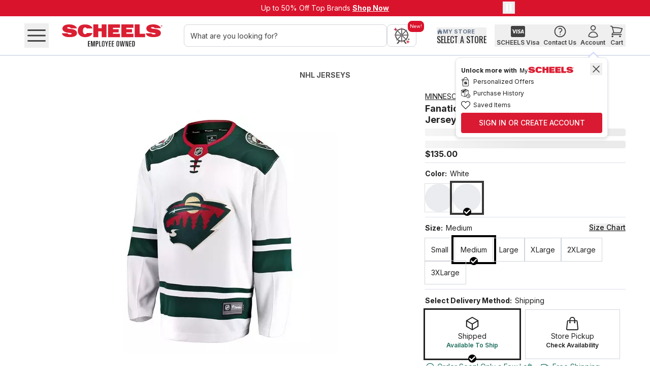

--- FILE ---
content_type: text/html; charset=utf-8
request_url: https://www.scheels.com/p/fanatics-minnesota-wild-breakaway-jersey/4067-879M-2AP-BWA-Wild-NHL.html?cgid=fan-shop
body_size: 110539
content:
<!DOCTYPE html><html lang="en-US" class="inter_adaa0d85-module__7TPmBG__variable oswald_88129a36-module__xF2UFq__variable"><head><meta charSet="utf-8"/><meta name="viewport" content="width=device-width, initial-scale=1"/><link rel="preload" as="image" imageSrcSet="https://res.cloudinary.com/dlwdq84ig/image/upload/w_32,q_auto,c_scale/x1qgcm5jcooqwptm0kbq 32w, https://res.cloudinary.com/dlwdq84ig/image/upload/w_48,q_auto,c_scale/x1qgcm5jcooqwptm0kbq 48w, https://res.cloudinary.com/dlwdq84ig/image/upload/w_64,q_auto,c_scale/x1qgcm5jcooqwptm0kbq 64w, https://res.cloudinary.com/dlwdq84ig/image/upload/w_96,q_auto,c_scale/x1qgcm5jcooqwptm0kbq 96w, https://res.cloudinary.com/dlwdq84ig/image/upload/w_128,q_auto,c_scale/x1qgcm5jcooqwptm0kbq 128w, https://res.cloudinary.com/dlwdq84ig/image/upload/w_256,q_auto,c_scale/x1qgcm5jcooqwptm0kbq 256w, https://res.cloudinary.com/dlwdq84ig/image/upload/w_384,q_auto,c_scale/x1qgcm5jcooqwptm0kbq 384w, https://res.cloudinary.com/dlwdq84ig/image/upload/w_640,q_auto,c_scale/x1qgcm5jcooqwptm0kbq 640w, https://res.cloudinary.com/dlwdq84ig/image/upload/w_750,q_auto,c_scale/x1qgcm5jcooqwptm0kbq 750w, https://res.cloudinary.com/dlwdq84ig/image/upload/w_828,q_auto,c_scale/x1qgcm5jcooqwptm0kbq 828w, https://res.cloudinary.com/dlwdq84ig/image/upload/w_1080,q_auto,c_scale/x1qgcm5jcooqwptm0kbq 1080w, https://res.cloudinary.com/dlwdq84ig/image/upload/w_1200,q_auto,c_scale/x1qgcm5jcooqwptm0kbq 1200w, https://res.cloudinary.com/dlwdq84ig/image/upload/w_1920,q_auto,c_scale/x1qgcm5jcooqwptm0kbq 1920w, https://res.cloudinary.com/dlwdq84ig/image/upload/w_2048,q_auto,c_scale/x1qgcm5jcooqwptm0kbq 2048w, https://res.cloudinary.com/dlwdq84ig/image/upload/w_3840,q_auto,c_scale/x1qgcm5jcooqwptm0kbq 3840w" imageSizes="100%"/><link rel="preload" as="image" imageSrcSet="https://cdn.media.amplience.net/i/scheelspoc/04774107140?w=500&amp;h=500&amp;fmt=auto&amp;v=1 32w, https://cdn.media.amplience.net/i/scheelspoc/04774107140?w=500&amp;h=500&amp;fmt=auto&amp;v=1 48w, https://cdn.media.amplience.net/i/scheelspoc/04774107140?w=500&amp;h=500&amp;fmt=auto&amp;v=1 64w, https://cdn.media.amplience.net/i/scheelspoc/04774107140?w=500&amp;h=500&amp;fmt=auto&amp;v=1 96w, https://cdn.media.amplience.net/i/scheelspoc/04774107140?w=500&amp;h=500&amp;fmt=auto&amp;v=1 128w, https://cdn.media.amplience.net/i/scheelspoc/04774107140?w=500&amp;h=500&amp;fmt=auto&amp;v=1 256w, https://cdn.media.amplience.net/i/scheelspoc/04774107140?w=500&amp;h=500&amp;fmt=auto&amp;v=1 384w, https://cdn.media.amplience.net/i/scheelspoc/04774107140?w=500&amp;h=500&amp;fmt=auto&amp;v=1 640w, https://cdn.media.amplience.net/i/scheelspoc/04774107140?w=500&amp;h=500&amp;fmt=auto&amp;v=1 750w, https://cdn.media.amplience.net/i/scheelspoc/04774107140?w=500&amp;h=500&amp;fmt=auto&amp;v=1 828w, https://cdn.media.amplience.net/i/scheelspoc/04774107140?w=500&amp;h=500&amp;fmt=auto&amp;v=1 1080w, https://cdn.media.amplience.net/i/scheelspoc/04774107140?w=500&amp;h=500&amp;fmt=auto&amp;v=1 1200w, https://cdn.media.amplience.net/i/scheelspoc/04774107140?w=500&amp;h=500&amp;fmt=auto&amp;v=1 1920w, https://cdn.media.amplience.net/i/scheelspoc/04774107140?w=500&amp;h=500&amp;fmt=auto&amp;v=1 2048w, https://cdn.media.amplience.net/i/scheelspoc/04774107140?w=500&amp;h=500&amp;fmt=auto&amp;v=1 3840w" imageSizes="100%" fetchPriority="high"/><link rel="preload" as="image" imageSrcSet="https://cdn.media.amplience.net/i/scheelspoc/04774107140_1?w=500&amp;h=500&amp;fmt=auto&amp;v=1 32w, https://cdn.media.amplience.net/i/scheelspoc/04774107140_1?w=500&amp;h=500&amp;fmt=auto&amp;v=1 48w, https://cdn.media.amplience.net/i/scheelspoc/04774107140_1?w=500&amp;h=500&amp;fmt=auto&amp;v=1 64w, https://cdn.media.amplience.net/i/scheelspoc/04774107140_1?w=500&amp;h=500&amp;fmt=auto&amp;v=1 96w, https://cdn.media.amplience.net/i/scheelspoc/04774107140_1?w=500&amp;h=500&amp;fmt=auto&amp;v=1 128w, https://cdn.media.amplience.net/i/scheelspoc/04774107140_1?w=500&amp;h=500&amp;fmt=auto&amp;v=1 256w, https://cdn.media.amplience.net/i/scheelspoc/04774107140_1?w=500&amp;h=500&amp;fmt=auto&amp;v=1 384w, https://cdn.media.amplience.net/i/scheelspoc/04774107140_1?w=500&amp;h=500&amp;fmt=auto&amp;v=1 640w, https://cdn.media.amplience.net/i/scheelspoc/04774107140_1?w=500&amp;h=500&amp;fmt=auto&amp;v=1 750w, https://cdn.media.amplience.net/i/scheelspoc/04774107140_1?w=500&amp;h=500&amp;fmt=auto&amp;v=1 828w, https://cdn.media.amplience.net/i/scheelspoc/04774107140_1?w=500&amp;h=500&amp;fmt=auto&amp;v=1 1080w, https://cdn.media.amplience.net/i/scheelspoc/04774107140_1?w=500&amp;h=500&amp;fmt=auto&amp;v=1 1200w, https://cdn.media.amplience.net/i/scheelspoc/04774107140_1?w=500&amp;h=500&amp;fmt=auto&amp;v=1 1920w, https://cdn.media.amplience.net/i/scheelspoc/04774107140_1?w=500&amp;h=500&amp;fmt=auto&amp;v=1 2048w, https://cdn.media.amplience.net/i/scheelspoc/04774107140_1?w=500&amp;h=500&amp;fmt=auto&amp;v=1 3840w" imageSizes="100%" fetchPriority="high"/><link rel="preload" as="image" imageSrcSet="https://cdn.media.amplience.net/i/scheelspoc/72665161555_1?w=500&amp;h=500&amp;fmt=auto&amp;v=1 32w, https://cdn.media.amplience.net/i/scheelspoc/72665161555_1?w=500&amp;h=500&amp;fmt=auto&amp;v=1 48w, https://cdn.media.amplience.net/i/scheelspoc/72665161555_1?w=500&amp;h=500&amp;fmt=auto&amp;v=1 64w, https://cdn.media.amplience.net/i/scheelspoc/72665161555_1?w=500&amp;h=500&amp;fmt=auto&amp;v=1 96w, https://cdn.media.amplience.net/i/scheelspoc/72665161555_1?w=500&amp;h=500&amp;fmt=auto&amp;v=1 128w, https://cdn.media.amplience.net/i/scheelspoc/72665161555_1?w=500&amp;h=500&amp;fmt=auto&amp;v=1 256w, https://cdn.media.amplience.net/i/scheelspoc/72665161555_1?w=500&amp;h=500&amp;fmt=auto&amp;v=1 384w, https://cdn.media.amplience.net/i/scheelspoc/72665161555_1?w=500&amp;h=500&amp;fmt=auto&amp;v=1 640w, https://cdn.media.amplience.net/i/scheelspoc/72665161555_1?w=500&amp;h=500&amp;fmt=auto&amp;v=1 750w, https://cdn.media.amplience.net/i/scheelspoc/72665161555_1?w=500&amp;h=500&amp;fmt=auto&amp;v=1 828w, https://cdn.media.amplience.net/i/scheelspoc/72665161555_1?w=500&amp;h=500&amp;fmt=auto&amp;v=1 1080w, https://cdn.media.amplience.net/i/scheelspoc/72665161555_1?w=500&amp;h=500&amp;fmt=auto&amp;v=1 1200w, https://cdn.media.amplience.net/i/scheelspoc/72665161555_1?w=500&amp;h=500&amp;fmt=auto&amp;v=1 1920w, https://cdn.media.amplience.net/i/scheelspoc/72665161555_1?w=500&amp;h=500&amp;fmt=auto&amp;v=1 2048w, https://cdn.media.amplience.net/i/scheelspoc/72665161555_1?w=500&amp;h=500&amp;fmt=auto&amp;v=1 3840w" imageSizes="100%" fetchPriority="high"/><link rel="preload" as="image" imageSrcSet="https://cdn.media.amplience.net/i/scheelspoc/04774107140?w=150&amp;h=150&amp;fmt=auto&amp;v=1 32w, https://cdn.media.amplience.net/i/scheelspoc/04774107140?w=150&amp;h=150&amp;fmt=auto&amp;v=1 48w, https://cdn.media.amplience.net/i/scheelspoc/04774107140?w=150&amp;h=150&amp;fmt=auto&amp;v=1 64w, https://cdn.media.amplience.net/i/scheelspoc/04774107140?w=150&amp;h=150&amp;fmt=auto&amp;v=1 96w, https://cdn.media.amplience.net/i/scheelspoc/04774107140?w=150&amp;h=150&amp;fmt=auto&amp;v=1 128w, https://cdn.media.amplience.net/i/scheelspoc/04774107140?w=150&amp;h=150&amp;fmt=auto&amp;v=1 256w, https://cdn.media.amplience.net/i/scheelspoc/04774107140?w=150&amp;h=150&amp;fmt=auto&amp;v=1 384w, https://cdn.media.amplience.net/i/scheelspoc/04774107140?w=150&amp;h=150&amp;fmt=auto&amp;v=1 640w, https://cdn.media.amplience.net/i/scheelspoc/04774107140?w=150&amp;h=150&amp;fmt=auto&amp;v=1 750w, https://cdn.media.amplience.net/i/scheelspoc/04774107140?w=150&amp;h=150&amp;fmt=auto&amp;v=1 828w, https://cdn.media.amplience.net/i/scheelspoc/04774107140?w=150&amp;h=150&amp;fmt=auto&amp;v=1 1080w, https://cdn.media.amplience.net/i/scheelspoc/04774107140?w=150&amp;h=150&amp;fmt=auto&amp;v=1 1200w, https://cdn.media.amplience.net/i/scheelspoc/04774107140?w=150&amp;h=150&amp;fmt=auto&amp;v=1 1920w, https://cdn.media.amplience.net/i/scheelspoc/04774107140?w=150&amp;h=150&amp;fmt=auto&amp;v=1 2048w, https://cdn.media.amplience.net/i/scheelspoc/04774107140?w=150&amp;h=150&amp;fmt=auto&amp;v=1 3840w" imageSizes="100%"/><link rel="preload" as="image" imageSrcSet="https://cdn.media.amplience.net/i/scheelspoc/04774107140_1?w=150&amp;h=150&amp;fmt=auto&amp;v=1 32w, https://cdn.media.amplience.net/i/scheelspoc/04774107140_1?w=150&amp;h=150&amp;fmt=auto&amp;v=1 48w, https://cdn.media.amplience.net/i/scheelspoc/04774107140_1?w=150&amp;h=150&amp;fmt=auto&amp;v=1 64w, https://cdn.media.amplience.net/i/scheelspoc/04774107140_1?w=150&amp;h=150&amp;fmt=auto&amp;v=1 96w, https://cdn.media.amplience.net/i/scheelspoc/04774107140_1?w=150&amp;h=150&amp;fmt=auto&amp;v=1 128w, https://cdn.media.amplience.net/i/scheelspoc/04774107140_1?w=150&amp;h=150&amp;fmt=auto&amp;v=1 256w, https://cdn.media.amplience.net/i/scheelspoc/04774107140_1?w=150&amp;h=150&amp;fmt=auto&amp;v=1 384w, https://cdn.media.amplience.net/i/scheelspoc/04774107140_1?w=150&amp;h=150&amp;fmt=auto&amp;v=1 640w, https://cdn.media.amplience.net/i/scheelspoc/04774107140_1?w=150&amp;h=150&amp;fmt=auto&amp;v=1 750w, https://cdn.media.amplience.net/i/scheelspoc/04774107140_1?w=150&amp;h=150&amp;fmt=auto&amp;v=1 828w, https://cdn.media.amplience.net/i/scheelspoc/04774107140_1?w=150&amp;h=150&amp;fmt=auto&amp;v=1 1080w, https://cdn.media.amplience.net/i/scheelspoc/04774107140_1?w=150&amp;h=150&amp;fmt=auto&amp;v=1 1200w, https://cdn.media.amplience.net/i/scheelspoc/04774107140_1?w=150&amp;h=150&amp;fmt=auto&amp;v=1 1920w, https://cdn.media.amplience.net/i/scheelspoc/04774107140_1?w=150&amp;h=150&amp;fmt=auto&amp;v=1 2048w, https://cdn.media.amplience.net/i/scheelspoc/04774107140_1?w=150&amp;h=150&amp;fmt=auto&amp;v=1 3840w" imageSizes="100%"/><link rel="preload" as="image" imageSrcSet="https://cdn.media.amplience.net/i/scheelspoc/72665161555_1?w=150&amp;h=150&amp;fmt=auto&amp;v=1 32w, https://cdn.media.amplience.net/i/scheelspoc/72665161555_1?w=150&amp;h=150&amp;fmt=auto&amp;v=1 48w, https://cdn.media.amplience.net/i/scheelspoc/72665161555_1?w=150&amp;h=150&amp;fmt=auto&amp;v=1 64w, https://cdn.media.amplience.net/i/scheelspoc/72665161555_1?w=150&amp;h=150&amp;fmt=auto&amp;v=1 96w, https://cdn.media.amplience.net/i/scheelspoc/72665161555_1?w=150&amp;h=150&amp;fmt=auto&amp;v=1 128w, https://cdn.media.amplience.net/i/scheelspoc/72665161555_1?w=150&amp;h=150&amp;fmt=auto&amp;v=1 256w, https://cdn.media.amplience.net/i/scheelspoc/72665161555_1?w=150&amp;h=150&amp;fmt=auto&amp;v=1 384w, https://cdn.media.amplience.net/i/scheelspoc/72665161555_1?w=150&amp;h=150&amp;fmt=auto&amp;v=1 640w, https://cdn.media.amplience.net/i/scheelspoc/72665161555_1?w=150&amp;h=150&amp;fmt=auto&amp;v=1 750w, https://cdn.media.amplience.net/i/scheelspoc/72665161555_1?w=150&amp;h=150&amp;fmt=auto&amp;v=1 828w, https://cdn.media.amplience.net/i/scheelspoc/72665161555_1?w=150&amp;h=150&amp;fmt=auto&amp;v=1 1080w, https://cdn.media.amplience.net/i/scheelspoc/72665161555_1?w=150&amp;h=150&amp;fmt=auto&amp;v=1 1200w, https://cdn.media.amplience.net/i/scheelspoc/72665161555_1?w=150&amp;h=150&amp;fmt=auto&amp;v=1 1920w, https://cdn.media.amplience.net/i/scheelspoc/72665161555_1?w=150&amp;h=150&amp;fmt=auto&amp;v=1 2048w, https://cdn.media.amplience.net/i/scheelspoc/72665161555_1?w=150&amp;h=150&amp;fmt=auto&amp;v=1 3840w" imageSizes="100%"/><link rel="stylesheet" href="/_next/static/chunks/de79fca612f89ba5.css" data-precedence="next"/><link rel="stylesheet" href="/_next/static/chunks/b14d1d1a5a00cbef.css" data-precedence="next"/><link rel="stylesheet" href="/_next/static/chunks/6a6ca7d50a3c2611.css" data-precedence="next"/><link rel="stylesheet" href="/_next/static/chunks/37724b97360ee184.css" data-precedence="next"/><link rel="stylesheet" href="/_next/static/chunks/daedcfff43abd6e6.css" data-precedence="next"/><link rel="stylesheet" href="/_next/static/chunks/f31c5cf81b429689.css" data-precedence="next"/><link rel="preload" as="script" fetchPriority="low" href="/_next/static/chunks/7a6d8107643dcb63.js"/><script src="/_next/static/chunks/7e3703d88d55b9d6.js" async=""></script><script src="/_next/static/chunks/ae619d7c8bfe7703.js" async=""></script><script src="/_next/static/chunks/7c35313fce91a820.js" async=""></script><script src="/_next/static/chunks/turbopack-3c9881858c04d663.js" async=""></script><script src="/_next/static/chunks/37cb6a469f8c3078.js" async=""></script><script src="/_next/static/chunks/82ff190f2c522201.js" async=""></script><script src="/_next/static/chunks/c5455bfa1496ffc1.js" async=""></script><script src="/_next/static/chunks/08f526606668c417.js" async=""></script><script src="/_next/static/chunks/6563d221e39ef41e.js" async=""></script><script src="/_next/static/chunks/19354e2c022640bb.js" async=""></script><script src="/_next/static/chunks/577464d485c95dcf.js" async=""></script><script src="/_next/static/chunks/3a16871352fc18be.js" async=""></script><script src="/_next/static/chunks/3967573438570980.js" async=""></script><script src="/_next/static/chunks/0556d1eb8ce7a47c.js" async=""></script><script src="/_next/static/chunks/e33ef1527f3dd5aa.js" async=""></script><script src="/_next/static/chunks/e8bec35c268e921e.js" async=""></script><script src="/_next/static/chunks/4d3715e0f3881fae.js" async=""></script><script src="/_next/static/chunks/0dde22082974dcf1.js" async=""></script><script src="/_next/static/chunks/7c7123f7cce27df1.js" async=""></script><script src="/_next/static/chunks/63a268d92c7504c3.js" async=""></script><script src="/_next/static/chunks/2edf27101f5dc518.js" async=""></script><script src="/_next/static/chunks/5406bffaf0cf1b2d.js" async=""></script><script src="/_next/static/chunks/635aa2d769c5c183.js" async=""></script><script src="/_next/static/chunks/36760ed6eb19feb9.js" async=""></script><script src="/_next/static/chunks/155e911fda322597.js" async=""></script><script src="/_next/static/chunks/ed669857fecf42fd.js" async=""></script><script src="/_next/static/chunks/dee5e50be3c232c7.js" async=""></script><script src="/_next/static/chunks/ee2dc73a6fcab23a.js" async=""></script><script src="/_next/static/chunks/9cd1aa92e0c8bc00.js" async=""></script><script src="/_next/static/chunks/aadbeaad77bb0240.js" async=""></script><script src="/_next/static/chunks/06231feffce5dd77.js" async=""></script><script src="/_next/static/chunks/5faf6aa177735bfb.js" async=""></script><script src="/_next/static/chunks/d2779d9351a82e5e.js" async=""></script><link rel="preload" href="https://apihub.scheels.com/149e9513-01fa-4fb0-aad4-566afd725d1b/2d206a39-8ed7-437e-a3be-862e0f06eea3/p.js" as="script"/><link rel="preload" href="//static.klaviyo.com/onsite/js/klaviyo.js?company_id=WesJRc" as="script"/><link rel="preload" href="https://pub.loudcrowd.com/embed.js" as="script"/><meta name="next-size-adjust" content=""/><link rel="preconnect" href="https://res.cloudinary.com"/><link rel="preconnect" href="https://cdn.media.amplience.net"/><meta name="theme-color" content="#FFF"/><title>Fanatics Minnesota Wild Breakaway Jersey</title><link rel="manifest" href="/manifest.json"/><link rel="canonical" href="https://www.scheels.com/p/fanatics-minnesota-wild-breakaway-jersey/4067-879M-2AP-BWA-Wild-NHL/"/><link rel="alternate" hrefLang="en-US" href="https://www.scheels.com/p/fanatics-minnesota-wild-breakaway-jersey/4067-879M-2AP-BWA-Wild-NHL.html/"/><link rel="alternate" hrefLang="en-CA" href="https://www.scheels.com/ca/p/fanatics-minnesota-wild-breakaway-jersey/4067-879M-2AP-BWA-Wild-NHL.html/"/><link rel="alternate" hrefLang="x-default" href="https://www.scheels.com/p/fanatics-minnesota-wild-breakaway-jersey/4067-879M-2AP-BWA-Wild-NHL.html/"/><meta property="og:title" content="Fanatics Minnesota Wild Breakaway Jersey"/><meta property="og:url" content="https://www.scheels.com/p/fanatics-minnesota-wild-breakaway-jersey/4067-879M-2AP-BWA-Wild-NHL.html"/><meta property="og:site_name" content="Scheels"/><meta property="og:image" content="https://cdn.media.amplience.net/i/scheelspoc/04774107140"/><meta property="og:type" content="website"/><meta name="twitter:card" content="summary_large_image"/><meta name="twitter:title" content="Fanatics Minnesota Wild Breakaway Jersey"/><meta name="twitter:image" content="https://cdn.media.amplience.net/i/scheelspoc/04774107140"/><link rel="apple-touch-icon" href="/favicon-192x192.png"/><script src="/_next/static/chunks/a6dad97d9634a72d.js" noModule=""></script></head><body><div hidden=""><!--$--><!--/$--></div><noscript><iframe src="https://www.googletagmanager.com/ns.html?id=GTM-5PKGTV6" height="0" width="0" style="display:none;visibility:hidden"></iframe></noscript><span id="structured-data-reviews" style="display:none" aria-hidden="true">{"reviews":[{"id":6654009,"locale":"en_US","rating":5,"title":null,"text":"They did exactly what they said they’d do at the price listed with good quality. What’s not to like?","textLength":100,"csFlag":false,"inappropriateFlag":false,"reviewedFlag":true,"autoModerated":true,"published":true,"incentivized":false,"upVotes":0,"downVotes":0,"orderId":"444925472","dimensions":[],"responses":[],"tags":[],"media":{"photo":[],"video":[],"audio":[]},"user":{"nickName":null,"firstName":"Andrew","lastName":"Mosca","emailAddress":"<a href="/cdn-cgi/l/email-protection" class="__cf_email__" data-cfemail="a9c8c7cddbccde87c4c6dacac8989ae9cec4c8c0c587cac6c4">[email&#160;protected]</a>","externalId":null,"city":null,"state":null,"country":null,"ageRange":null,"badge":null,"shopperProfiles":[]},"reviewedDate":"2025-06-06T12:01:41-04:00","purchaseDate":"2025-06-02T12:47:46-04:00","dateCreated":"2025-06-06T11:37:50-04:00","customData":[],"incentiveType":null,"campaign":null,"deviceFingerprint":null,"topics":[],"catalogItems":[{"sku":"4067-879M-2AP-BWA-Wild-NHL","title":"Fanatics Minnesota Wild Breakaway Jersey","url":"https://www.scheels.com/p/4067-879M-2AP-BWA-Wild-NHL","category":"nhl-jerseys","reviewCount":15,"ratingCount":15,"averageRating":4.9,"ratingBreakdown":{"1":0,"2":0,"3":0,"4":1,"5":14},"active":true,"attributes":[]}]}],"offset":0,"limit":10,"total":1}</span><span id="structured-data-full-description" style="display:none" aria-hidden="true">"Full Description:\nGet ready for the next Minnesota Wild game with the Fanatics Minnesota Wild Breakaway Jersey. This Minnesota Wild jersey features vibrant colors and graphics so you&amp;rsquo;ll be ready for game day. Whether you&amp;rsquo;re at the stadium or watching from the couch, this  jersey will let everyone know where your loyalty lies.&lt;br /&gt;\n&lt;br /&gt;\n&lt;br /&gt;\n\nSpecifications:\n\u003cul>\n\u003cli>Fabric Content: 100% Polyester\u003c/li>\n\u003cli>Machine Wash, Tumble Dry.\u003c/li>\n\u003c/ul>\n"</span><div class="relative flex min-h-screen flex-col items-stretch justify-start"><a href="#main-content" class="skip-link sr-only p-2 focus:not-sr-only focus:fixed focus:left-0 focus:top-0 focus:z-[500] focus:bg-white focus:text-black">Skip to main content</a><div style="grid-column:span 12 / span 12" class="sticky top-0 z-[50] w-full block md:block lg:block" id="header-wrapper"><div id="e3b49f83-921c-45e1-9ac3-f9ee4538d176" class=" block md:block lg:block"><div><div class="relative h-32 w-full bg-primary-red md:flex md:justify-center"><div class="md:relative md:max-w-screen-md"><div class="slider_container relative "><div class="swiper slider" style="width:100%"><div class="swiper-wrapper"><div class="swiper-slide" aria-roledescription="slide" role="group"><div class="flex h-32 w-full flex-col items-center bg-primary-red pt-8 text-xs md:pt-6 md:text-sm"><div class="w-full text-center text-white"><span class=" relative">Up to 50% Off Top Brands </span><a class="header-banner" id="060925-header-banner-top-deals" title="" href="/deals"><span class="sr-only">Up to 50% Off Top Brands</span><span class=" font-bold underline relative">Shop Now</span></a></div></div></div><div class="swiper-slide" aria-roledescription="slide" role="group"><div class="flex h-32 w-full flex-col items-center bg-primary-red pt-8 text-xs md:pt-6 md:text-sm"><div class="w-full text-center text-white"><span class=" relative">Cold Weather Must-Haves on Sale!  </span><a class="header-banner" id="011326-header-banner-cwhq-savings" title="" href="/cp/coldweatherhq"><span class="sr-only">Cold Weather Must-Haves on Sale! </span><span class=" font-bold underline relative">Save Now</span></a></div></div></div><div class="swiper-slide" aria-roledescription="slide" role="group"><div class="flex h-32 w-full flex-col items-center bg-primary-red pt-8 text-xs md:pt-6 md:text-sm"><div class="w-full text-center text-white"><span class=" relative">Show Your Love: </span><a class="header-banner" id="011426-header-banner-valentines-day" title="" href="/c/valentine&#x27;s-day-gifts/"><span class="sr-only">Show Your Love:</span><span class=" font-bold underline relative">Valentine’s Day Gift Guide</span></a></div></div></div></div></div><div style="display:none"><div class="slider_arrow slider_arrow_prev  slider_arrow_solid" style="transform:translateY(-50%);left:0;width:28px;user-select:none;-webkit-user-select:none;-moz-user-select:none;-ms-user-select:none" tabindex="0" role="button" aria-label="Previous slide"><svg xmlns="http://www.w3.org/2000/svg" fill="none" viewBox="0 0 24 24" stroke-width="1.5" stroke="currentColor" aria-hidden="true" style="padding:5px;color:white;stroke-width:2px;pointer-events:none" class="h-30 w-30"><path stroke-linecap="round" stroke-linejoin="round" d="M15.75 19.5L8.25 12l7.5-7.5"></path></svg></div><div class="slider_arrow slider_arrow_next  slider_arrow_solid" style="transform:translateY(-50%);right:0;width:28px;user-select:none;-webkit-user-select:none;-moz-user-select:none;-ms-user-select:none" tabindex="0" role="button" aria-label="Next slide"><svg xmlns="http://www.w3.org/2000/svg" fill="none" viewBox="0 0 24 24" stroke-width="1.5" stroke="currentColor" aria-hidden="true" style="padding:5px;color:white;stroke-width:2px;pointer-events:none" class="h-30 w-30"><path stroke-linecap="round" stroke-linejoin="round" d="M8.25 4.5l7.5 7.5-7.5 7.5"></path></svg></div></div></div><button class="absolute right-10 top-3 z-40" aria-label="pause"><svg xmlns="http://www.w3.org/2000/svg" viewBox="0 0 24 24" fill="currentColor" aria-hidden="true" stroke-width="2" class="w-24 text-white"><path fill-rule="evenodd" d="M6.75 5.25a.75.75 0 01.75-.75H9a.75.75 0 01.75.75v13.5a.75.75 0 01-.75.75H7.5a.75.75 0 01-.75-.75V5.25zm7.5 0A.75.75 0 0115 4.5h1.5a.75.75 0 01.75.75v13.5a.75.75 0 01-.75.75H15a.75.75 0 01-.75-.75V5.25z" clip-rule="evenodd"></path></svg></button></div></div></div></div><div id="bce97a86-0496-47a2-bd07-37c2c98956c9" class=" block md:block lg:block"><div id="header-container" class=""><header class="relative h-fit w-full border-b-[1.5px] border-neutral-400 bg-white"><div aria-label="Top" class="mx-auto flex w-full max-w-screen-3xl items-center justify-between px-16 md:px-24 lg:px-20 xl:px-48"><div class="flex min-w-[0] items-center sm:min-w-[auto]"><div class="flex"><button aria-expanded="false" title="Open navigation menu" class="p-0    relative leading-4 transition font-medium mr-0 sm:mr-8 disabled:text-neutral-400"><svg xmlns="http://www.w3.org/2000/svg" fill="none" viewBox="0 0 24 24" stroke-width="1.5" stroke="currentColor" aria-hidden="true" class="w-30 text-secondary-black lg:w-48"><path stroke-linecap="round" stroke-linejoin="round" d="M3.75 6.75h16.5M3.75 12h16.5m-16.5 5.25h16.5"></path></svg></button></div><div class="ml-0 flex w-full justify-start lg:ml-20 xl:ml-0 xl:w-fit"><div class="relative px-0 xs:px-4 sm:px-10 md:mt-0"><a class="flex h-44 w-150 justify-center text-center text-16 font-bold md:h-76 md:w-214 md:text-28 py-8 lg:p-8" title="" href="/"><img alt="SCHEELS Employee Owned" title="" loading="eager" width="322" height="71" decoding="async" data-nimg="1" style="color:transparent;object-fit:contain" sizes="100%" srcSet="https://res.cloudinary.com/dlwdq84ig/image/upload/w_32,q_auto,c_scale/x1qgcm5jcooqwptm0kbq 32w, https://res.cloudinary.com/dlwdq84ig/image/upload/w_48,q_auto,c_scale/x1qgcm5jcooqwptm0kbq 48w, https://res.cloudinary.com/dlwdq84ig/image/upload/w_64,q_auto,c_scale/x1qgcm5jcooqwptm0kbq 64w, https://res.cloudinary.com/dlwdq84ig/image/upload/w_96,q_auto,c_scale/x1qgcm5jcooqwptm0kbq 96w, https://res.cloudinary.com/dlwdq84ig/image/upload/w_128,q_auto,c_scale/x1qgcm5jcooqwptm0kbq 128w, https://res.cloudinary.com/dlwdq84ig/image/upload/w_256,q_auto,c_scale/x1qgcm5jcooqwptm0kbq 256w, https://res.cloudinary.com/dlwdq84ig/image/upload/w_384,q_auto,c_scale/x1qgcm5jcooqwptm0kbq 384w, https://res.cloudinary.com/dlwdq84ig/image/upload/w_640,q_auto,c_scale/x1qgcm5jcooqwptm0kbq 640w, https://res.cloudinary.com/dlwdq84ig/image/upload/w_750,q_auto,c_scale/x1qgcm5jcooqwptm0kbq 750w, https://res.cloudinary.com/dlwdq84ig/image/upload/w_828,q_auto,c_scale/x1qgcm5jcooqwptm0kbq 828w, https://res.cloudinary.com/dlwdq84ig/image/upload/w_1080,q_auto,c_scale/x1qgcm5jcooqwptm0kbq 1080w, https://res.cloudinary.com/dlwdq84ig/image/upload/w_1200,q_auto,c_scale/x1qgcm5jcooqwptm0kbq 1200w, https://res.cloudinary.com/dlwdq84ig/image/upload/w_1920,q_auto,c_scale/x1qgcm5jcooqwptm0kbq 1920w, https://res.cloudinary.com/dlwdq84ig/image/upload/w_2048,q_auto,c_scale/x1qgcm5jcooqwptm0kbq 2048w, https://res.cloudinary.com/dlwdq84ig/image/upload/w_3840,q_auto,c_scale/x1qgcm5jcooqwptm0kbq 3840w" src="https://res.cloudinary.com/dlwdq84ig/image/upload/w_3840,q_auto,c_scale/x1qgcm5jcooqwptm0kbq"/></a></div></div></div><div class="hidden w-full lg:block"><div id="search-bar" class="relative flex h-[60px] gap-8 px-16 py-8 md:px-24"><div class="h-full grow"><form role="search" noValidate="" class="relative h-full" action=""><input id="search-box-input" autoComplete="off" autoCorrect="off" autoCapitalize="off" placeholder="What are you looking for?" aria-label="What are you looking for?" spellCheck="false" maxLength="512" type="search" class="h-full w-full rounded-lg border border-gray-300 p-0 px-12 py-10 transition placeholder:text-14 placeholder:text-secondary-black focus:border-gray-300" value=""/></form></div><div class="ml-auto h-full"><div class="h-full"><button id="conversational-search-button" type="button" aria-label="conversational search" class="relative h-full rounded-lg border border-gray-300 bg-white px-12 py-4 duration-200 hover:bg-gray-100"><div class="absolute -right-16 -top-8 rounded-lg bg-primary-red p-4 text-[0.6em] text-white">New!</div><img alt="Scheels Shopping Assitant Logo" title="" loading="lazy" width="0" height="0" decoding="async" data-nimg="1" class="h-32 w-32" style="color:transparent" srcSet="https://cdn.media.amplience.net/i/scheelspoc/ferris?fmt=auto&amp;w=32&amp;h=32&amp;fmt=auto&amp;v=1 1x" src="https://cdn.media.amplience.net/i/scheelspoc/ferris?fmt=auto&amp;w=32&amp;h=32&amp;fmt=auto&amp;v=1"/></button></div></div></div></div><div class="flex items-center justify-between gap-4"><div class="hidden w-[33%] px-16 py-12 lg:block"><div class="flex w-full lg:hidden"><button id="my-store" aria-expanded="false" class="cursor-pointer uppercase hover:underline"><div class="flex items-center gap-3 text-secondary-black"><svg xmlns="http://www.w3.org/2000/svg" fill="none" viewBox="0 0 24 24" stroke-width="1.5" stroke="currentColor" aria-hidden="true" class="h-20 w-20"><path stroke-linecap="round" stroke-linejoin="round" d="M2.25 12l8.954-8.955c.44-.439 1.152-.439 1.591 0L21.75 12M4.5 9.75v10.125c0 .621.504 1.125 1.125 1.125H9.75v-4.875c0-.621.504-1.125 1.125-1.125h2.25c.621 0 1.125.504 1.125 1.125V21h4.125c.621 0 1.125-.504 1.125-1.125V9.75M8.25 21h8.25"></path></svg><p class=" relative" style="font-family:var(--font-libre)">Find Your Store</p></div></button></div><div class="hidden w-max border-primary-black text-left leading-tight lg:flex lg:flex-col"><button id="my-store" aria-expanded="false" class="cursor-pointer text-left uppercase hover:underline"><div class="flex items-center gap-3 text-slate-500"><svg xmlns="http://www.w3.org/2000/svg" viewBox="0 0 24 24" fill="currentColor" aria-hidden="true" class=" h-12 w-12 "><path d="M11.47 3.84a.75.75 0 011.06 0l8.69 8.69a.75.75 0 101.06-1.06l-8.689-8.69a2.25 2.25 0 00-3.182 0l-8.69 8.69a.75.75 0 001.061 1.06l8.69-8.69z"></path><path d="M12 5.432l8.159 8.159c.03.03.06.058.091.086v6.198c0 1.035-.84 1.875-1.875 1.875H15a.75.75 0 01-.75-.75v-4.5a.75.75 0 00-.75-.75h-3a.75.75 0 00-.75.75V21a.75.75 0 01-.75.75H5.625a1.875 1.875 0 01-1.875-1.875v-6.198a2.29 2.29 0 00.091-.086L12 5.43z"></path></svg><span class="text-11 font-bold uppercase">My Store</span></div><p class=" relative" style="font-family:var(--font-libre)">Select a store</p></button></div></div><div class="my-6 flex h-40 items-center"><div class="flex justify-between gap-x-4 lg:gap-x-12"><div class="flex h-40 flex-col justify-center lg:h-52"><div class="relative hidden h-fit md:block"><button type="button" title="Scheels Visa" aria-expanded="false"><div class="flex flex-col items-center whitespace-nowrap border-primary-black px-4 hover:border-b-2"><div><svg stroke="currentColor" fill="currentColor" stroke-width="0" viewBox="0 0 576 512" class="h-full w-28 text-secondary-black" aria-hidden="true" height="1em" width="1em" xmlns="http://www.w3.org/2000/svg"><path d="M470.1 231.3s7.6 37.2 9.3 45H446c3.3-8.9 16-43.5 16-43.5-.2.3 3.3-9.1 5.3-14.9l2.8 13.4zM576 80v352c0 26.5-21.5 48-48 48H48c-26.5 0-48-21.5-48-48V80c0-26.5 21.5-48 48-48h480c26.5 0 48 21.5 48 48zM152.5 331.2L215.7 176h-42.5l-39.3 106-4.3-21.5-14-71.4c-2.3-9.9-9.4-12.7-18.2-13.1H32.7l-.7 3.1c15.8 4 29.9 9.8 42.2 17.1l35.8 135h42.5zm94.4.2L272.1 176h-40.2l-25.1 155.4h40.1zm139.9-50.8c.2-17.7-10.6-31.2-33.7-42.3-14.1-7.1-22.7-11.9-22.7-19.2.2-6.6 7.3-13.4 23.1-13.4 13.1-.3 22.7 2.8 29.9 5.9l3.6 1.7 5.5-33.6c-7.9-3.1-20.5-6.6-36-6.6-39.7 0-67.6 21.2-67.8 51.4-.3 22.3 20 34.7 35.2 42.2 15.5 7.6 20.8 12.6 20.8 19.3-.2 10.4-12.6 15.2-24.1 15.2-16 0-24.6-2.5-37.7-8.3l-5.3-2.5-5.6 34.9c9.4 4.3 26.8 8.1 44.8 8.3 42.2.1 69.7-20.8 70-53zM528 331.4L495.6 176h-31.1c-9.6 0-16.9 2.8-21 12.9l-59.7 142.5H426s6.9-19.2 8.4-23.3H486c1.2 5.5 4.8 23.3 4.8 23.3H528z"></path></svg></div><div class="hidden text-start lg:inline-block"><p class="hidden truncate text-xs font-semibold text-secondary-black lg:block relative">SCHEELS Visa</p></div></div></button></div></div><div class="flex h-40 flex-col justify-center lg:h-52"><div class="relative hidden h-fit md:block"><button type="button" title="Contact Us" aria-label="Contact Us"><div class="flex flex-col items-center whitespace-nowrap border-primary-black px-4 hover:border-b-2"><div><svg xmlns="http://www.w3.org/2000/svg" fill="none" viewBox="0 0 24 24" stroke-width="1.5" stroke="currentColor" aria-hidden="true" class="w-28 text-secondary-black"><path stroke-linecap="round" stroke-linejoin="round" d="M9.879 7.519c1.171-1.025 3.071-1.025 4.242 0 1.172 1.025 1.172 2.687 0 3.712-.203.179-.43.326-.67.442-.745.361-1.45.999-1.45 1.827v.75M21 12a9 9 0 11-18 0 9 9 0 0118 0zm-9 5.25h.008v.008H12v-.008z"></path></svg></div><div class="hidden text-start text-xs font-semibold lg:inline-block"><p class="hidden truncate text-secondary-black lg:block relative">Contact Us</p></div></div></button></div></div><div class="flex h-40 flex-col justify-center lg:h-52"><div class="relative md:hidden"><a aria-label="Sign In" class="flex items-center" title="" href="/login"><svg xmlns="http://www.w3.org/2000/svg" fill="none" viewBox="0 0 24 24" stroke-width="1.5" stroke="#494949" aria-hidden="true" class="w-28"><path stroke-linecap="round" stroke-linejoin="round" d="M15.75 6a3.75 3.75 0 11-7.5 0 3.75 3.75 0 017.5 0zM4.501 20.118a7.5 7.5 0 0114.998 0A17.933 17.933 0 0112 21.75c-2.676 0-5.216-.584-7.499-1.632z"></path></svg></a></div><div class="relative hidden h-fit md:block"><button type="button" title="Sign In" aria-label="Account" aria-expanded="false"><div class="flex flex-col items-center whitespace-nowrap border-primary-black px-4 hover:border-b-2"><div><svg xmlns="http://www.w3.org/2000/svg" fill="none" viewBox="0 0 24 24" stroke-width="1.5" stroke="currentColor" aria-hidden="true" class="w-28 text-secondary-black"><path stroke-linecap="round" stroke-linejoin="round" d="M15.75 6a3.75 3.75 0 11-7.5 0 3.75 3.75 0 017.5 0zM4.501 20.118a7.5 7.5 0 0114.998 0A17.933 17.933 0 0112 21.75c-2.676 0-5.216-.584-7.499-1.632z"></path></svg></div><div class="hidden w-fit max-w-[104px] text-start lg:inline-block"><p class="hidden truncate text-xs font-semibold text-secondary-black lg:block relative">Account</p></div></div></button><style>div#toast_btn_wrapper_desktop a {font-size: 14px}</style><div class="absolute left-[-257px] top-46 z-10 w-[300px] rounded-lg border bg-white px-10 pb-8 pt-6 drop-shadow-md md:left-[-254px] md:top-48 lg:left-[-242px] lg:top-65" role="dialog" aria-live="polite" aria-label="Login notification"><button class="absolute right-10 top-10 z-10 h-24 w-24 cursor-pointer text-secondary-black" aria-label="Close Toast"><svg xmlns="http://www.w3.org/2000/svg" viewBox="0 0 24 24" fill="currentColor" aria-hidden="true"><path fill-rule="evenodd" d="M5.47 5.47a.75.75 0 011.06 0L12 10.94l5.47-5.47a.75.75 0 111.06 1.06L13.06 12l5.47 5.47a.75.75 0 11-1.06 1.06L12 13.06l-5.47 5.47a.75.75 0 01-1.06-1.06L10.94 12 5.47 6.53a.75.75 0 010-1.06z" clip-rule="evenodd"></path></svg></button><div class="mt-8 flex items-center leading-[20px]"><p class="text-12 font-bold mt-1" style="font-family:var(--font-inter)">Unlock more with</p>
<img alt="My Scheels" title="" data-nimg="1" node="[object Object]" loading="lazy" width="110" height="17" decoding="async" class="ml-4 w-110 object-contain" style="color:transparent" srcSet="/images/MyScheels-Logo.png 1x, /images/MyScheels-Logo.png 2x" src="/images/MyScheels-Logo.png"/></div><ul class="pb-4 text-12"><li class="flex items-center py-2"><span class="mr-6"><img alt="" title="" loading="lazy" width="18" height="18" decoding="async" data-nimg="1" class="max-h-[18px] max-w-[18px]" style="color:transparent" srcSet="https://cdn.media.amplience.net/i/scheelspoc/Toast-Account-Offers-Icon?w=18&amp;h=18&amp;fmt=auto 1x, https://cdn.media.amplience.net/i/scheelspoc/Toast-Account-Offers-Icon?w=18&amp;h=18&amp;fmt=auto 2x" src="https://cdn.media.amplience.net/i/scheelspoc/Toast-Account-Offers-Icon?w=18&amp;h=18&amp;fmt=auto"/></span><span class="mt-1">Personalized Offers</span></li><li class="flex items-center py-2"><span class="mr-6"><img alt="" title="" loading="lazy" width="18" height="18" decoding="async" data-nimg="1" class="max-h-[18px] max-w-[18px]" style="color:transparent" srcSet="https://cdn.media.amplience.net/i/scheelspoc/MyScheels-Order-History?w=18&amp;h=18&amp;fmt=auto 1x, https://cdn.media.amplience.net/i/scheelspoc/MyScheels-Order-History?w=18&amp;h=18&amp;fmt=auto 2x" src="https://cdn.media.amplience.net/i/scheelspoc/MyScheels-Order-History?w=18&amp;h=18&amp;fmt=auto"/></span><span class="mt-1">Purchase History</span></li><li class="flex items-center py-2"><span class="mr-6"><img alt="" title="" loading="lazy" width="18" height="18" decoding="async" data-nimg="1" class="max-h-[18px] max-w-[18px]" style="color:transparent" srcSet="https://cdn.media.amplience.net/i/scheelspoc/MyScheels-Cart-Icons-04?w=18&amp;h=18&amp;fmt=auto 1x, https://cdn.media.amplience.net/i/scheelspoc/MyScheels-Cart-Icons-04?w=18&amp;h=18&amp;fmt=auto 2x" src="https://cdn.media.amplience.net/i/scheelspoc/MyScheels-Cart-Icons-04?w=18&amp;h=18&amp;fmt=auto"/></span><span class="mt-1">Saved Items</span></li></ul><div id="toast_btn_wrapper_desktop"><a aria-label="Sign In or Create Account" style="color:rgb(255, 255, 255);background-color:#da1a32" class="flex py-12 px-24 rounded-md text-14 sm:text-16 leading-4 overflow-hidden font-medium hover:shadow-bottom active:outline-2 active:shadow-button active:disabled:shadow-none active:outline-3 active:outline-white-100 active:outline-offset-0 focus-visible:outline-3 focus-visible:border-gray-300 focus-visible:border focus-visible:outline-offset-[3px] undefined flex h-full justify-center uppercase" id="toast-sign-in" title="" href="/login">Sign In or Create Account</a></div><div class="absolute right-[20px] top-[-9px] h-[15px] w-[15px] rotate-[-45deg] border-r-[1.5px] border-t-[1.5px] border-[#ccd8ff] bg-white"></div></div></div></div><div class="flex h-40 flex-col justify-center lg:h-52"><button title="My Cart" aria-label="My Cart" aria-expanded="false" id="headercart" role="link" class="p-12 sm:py-12 sm:px-24    relative leading-4 transition font-medium h-fit cursor-pointer border-primary-black !px-4 !py-0 hover:border-b-2 disabled:text-neutral-400"><div class="relative"><svg xmlns="http://www.w3.org/2000/svg" fill="none" viewBox="0 0 24 24" stroke-width="1.5" stroke="currentColor" aria-hidden="true" class="w-28 text-secondary-black"><path stroke-linecap="round" stroke-linejoin="round" d="M2.25 3h1.386c.51 0 .955.343 1.087.835l.383 1.437M7.5 14.25a3 3 0 00-3 3h15.75m-12.75-3h11.218c1.121-2.3 2.1-4.684 2.924-7.138a60.114 60.114 0 00-16.536-1.84M7.5 14.25L5.106 5.272M6 20.25a.75.75 0 11-1.5 0 .75.75 0 011.5 0zm12.75 0a.75.75 0 11-1.5 0 .75.75 0 011.5 0z"></path></svg></div><p class="hidden text-xs font-semibold text-secondary-black lg:block">Cart</p></button></div></div></div></div></div><div class="relative block w-full border-t border-neutral-400 px-16 py-8 md:px-24 lg:hidden"><div class="flex w-full lg:hidden"><button id="my-store" aria-expanded="false" class="cursor-pointer uppercase hover:underline"><div class="flex items-center gap-3 text-secondary-black"><svg xmlns="http://www.w3.org/2000/svg" fill="none" viewBox="0 0 24 24" stroke-width="1.5" stroke="currentColor" aria-hidden="true" class="h-20 w-20"><path stroke-linecap="round" stroke-linejoin="round" d="M2.25 12l8.954-8.955c.44-.439 1.152-.439 1.591 0L21.75 12M4.5 9.75v10.125c0 .621.504 1.125 1.125 1.125H9.75v-4.875c0-.621.504-1.125 1.125-1.125h2.25c.621 0 1.125.504 1.125 1.125V21h4.125c.621 0 1.125-.504 1.125-1.125V9.75M8.25 21h8.25"></path></svg><p class=" relative" style="font-family:var(--font-libre)">Find Your Store</p></div></button></div><div class="hidden w-max border-primary-black text-left leading-tight lg:flex lg:flex-col"><button id="my-store" aria-expanded="false" class="cursor-pointer text-left uppercase hover:underline"><div class="flex items-center gap-3 text-slate-500"><svg xmlns="http://www.w3.org/2000/svg" viewBox="0 0 24 24" fill="currentColor" aria-hidden="true" class=" h-12 w-12 "><path d="M11.47 3.84a.75.75 0 011.06 0l8.69 8.69a.75.75 0 101.06-1.06l-8.689-8.69a2.25 2.25 0 00-3.182 0l-8.69 8.69a.75.75 0 001.061 1.06l8.69-8.69z"></path><path d="M12 5.432l8.159 8.159c.03.03.06.058.091.086v6.198c0 1.035-.84 1.875-1.875 1.875H15a.75.75 0 01-.75-.75v-4.5a.75.75 0 00-.75-.75h-3a.75.75 0 00-.75.75V21a.75.75 0 01-.75.75H5.625a1.875 1.875 0 01-1.875-1.875v-6.198a2.29 2.29 0 00.091-.086L12 5.43z"></path></svg><span class="text-11 font-bold uppercase">My Store</span></div><p class=" relative" style="font-family:var(--font-libre)">Select a store</p></button></div></div><div class="lg:hidden"><div id="search-bar" class="relative flex h-[60px] gap-8 px-16 py-8 md:px-24"><div class="h-full grow"><form role="search" noValidate="" class="relative h-full" action=""><input id="search-box-input" autoComplete="off" autoCorrect="off" autoCapitalize="off" placeholder="What are you looking for?" aria-label="What are you looking for?" spellCheck="false" maxLength="512" type="search" class="h-full w-full rounded-lg border border-gray-300 p-0 px-12 py-10 transition placeholder:text-14 placeholder:text-secondary-black focus:border-gray-300" value=""/></form></div><div class="ml-auto h-full"><div class="h-full"><button id="conversational-search-button" type="button" aria-label="conversational search" class="relative h-full rounded-lg border border-gray-300 bg-white px-12 py-4 duration-200 hover:bg-gray-100"><div class="absolute -right-16 -top-8 rounded-lg bg-primary-red p-4 text-[0.6em] text-white">New!</div><img alt="Scheels Shopping Assitant Logo" title="" loading="lazy" width="0" height="0" decoding="async" data-nimg="1" class="h-32 w-32" style="color:transparent" srcSet="https://cdn.media.amplience.net/i/scheelspoc/ferris?fmt=auto&amp;w=32&amp;h=32&amp;fmt=auto&amp;v=1 1x" src="https://cdn.media.amplience.net/i/scheelspoc/ferris?fmt=auto&amp;w=32&amp;h=32&amp;fmt=auto&amp;v=1"/></button></div></div></div></div></header></div></div></div><main style="grid-column:span 12 / span 12" class="min-h-screen block md:block lg:block" id="main-content"><div id="3e5b0125-0a4c-4ad4-83e9-b9d06579c86c" class=" block md:block lg:block"><div id="pdp-galleryinfo-wrapper" class="pt-16 md:pt-16 md:grid md:grid-cols-12 md:items-start lg:px-48 md:px-24 px-16 max-w-screen-3xl mx-auto optimizely-activate-product-page"><nav id="breadcrumb" class="max-w-[100%] overflow-x-auto scrollbar-hide col-span-12 mb-12 w-fit p-5 mx-auto" aria-label="Breadcrumb"><ol class="flex items-center justify-start gap-x-2 gap-y-22 whitespace-pre px-16 undefined"><li class="p-4"><a class="p-10 text-14 font-bold uppercase text-neutral-600" title="" href="/c/nhl-jerseys">NHL Jerseys</a></li></ol></nav><span class="z-[10] hidden sm:absolute"></span><div class="sm:hidden"><div class="border-1 mb-5 border-b border-neutral-400 pb-5"><p id="pdp-brand-link" class="mb-3 text-sm uppercase underline"><a href="/c/nhl-fan-shop/t/minnesota%20wild" aria-label="Go to  - minnesota wild - brand page">minnesota wild</a></p><div class="relative flex pr-40"><h1 class="break-normal mb-2 xl:text-18 2xl:text-22 font-body font-bold leading-normal relative">Fanatics Minnesota Wild Breakaway Jersey</h1></div><div class="flex min-h-[20px] w-full"><div class="flex w-full max-w-screen-2xl"><div class="h-[42px] w-full"><span class="w-full" aria-live="polite" aria-busy="true"><span class="react-loading-skeleton h-[15px] w-full">‌</span><br/></span><span class="w-full" aria-live="polite" aria-busy="true"><span class="react-loading-skeleton h-[15px] w-full">‌</span><br/></span></div></div></div><p class="block leading-loose font-bold  2xl:text-18   relative" id="pdp-price-wrapper">$135.00</p></div></div><span class="absolute sm:hidden"></span><div class="md:col-span-7 lg:col-span-8 md:pr-26 lg:pr-60"><div class="gap-y-34 px-4 md:mb-50"><div class="pswp-gallery" id="gallery" role="region" aria-roledescription="carousel" aria-label="Product gallery with 3 items"><div class="slider_container relative "><div class="swiper slider" style="width:100%"><div class="swiper-wrapper"><div class="swiper-slide swiper-slide-duplicate" data-swiper-slide-index="0" aria-roledescription="slide" role="group"><div id="slide-0" class="
        relative mx-auto aspect-1 h-[275px] max-h-[400px] md:h-[520px] md:max-h-[520px] p-4
        
      " role="group" aria-roledescription="slide" aria-label="Image 1 of 3" aria-current="true"><div class="relative h-full w-full p-12"><a href="https://cdn.media.amplience.net/i/scheelspoc/04774107140?w=1200&amp;h=1200&amp;fmt=auto&amp;v=1" data-pswp-width="1200" data-pswp-height="1200" target="_blank" rel="noreferrer" class="relative box-border flex min-h-[250px] md:min-h-[500px] focus:ring-2 focus:ring-black" aria-label="View larger image: Fanatics Minnesota Wild Breakaway Jersey - Image 1"><img alt="Fanatics Minnesota Wild Breakaway Jersey - Primary Image" title="" fetchPriority="high" loading="eager" decoding="async" data-nimg="fill" class="rounded-md" style="position:absolute;height:100%;width:100%;left:0;top:0;right:0;bottom:0;object-fit:contain;color:transparent" sizes="100%" srcSet="https://cdn.media.amplience.net/i/scheelspoc/04774107140?w=500&amp;h=500&amp;fmt=auto&amp;v=1 32w, https://cdn.media.amplience.net/i/scheelspoc/04774107140?w=500&amp;h=500&amp;fmt=auto&amp;v=1 48w, https://cdn.media.amplience.net/i/scheelspoc/04774107140?w=500&amp;h=500&amp;fmt=auto&amp;v=1 64w, https://cdn.media.amplience.net/i/scheelspoc/04774107140?w=500&amp;h=500&amp;fmt=auto&amp;v=1 96w, https://cdn.media.amplience.net/i/scheelspoc/04774107140?w=500&amp;h=500&amp;fmt=auto&amp;v=1 128w, https://cdn.media.amplience.net/i/scheelspoc/04774107140?w=500&amp;h=500&amp;fmt=auto&amp;v=1 256w, https://cdn.media.amplience.net/i/scheelspoc/04774107140?w=500&amp;h=500&amp;fmt=auto&amp;v=1 384w, https://cdn.media.amplience.net/i/scheelspoc/04774107140?w=500&amp;h=500&amp;fmt=auto&amp;v=1 640w, https://cdn.media.amplience.net/i/scheelspoc/04774107140?w=500&amp;h=500&amp;fmt=auto&amp;v=1 750w, https://cdn.media.amplience.net/i/scheelspoc/04774107140?w=500&amp;h=500&amp;fmt=auto&amp;v=1 828w, https://cdn.media.amplience.net/i/scheelspoc/04774107140?w=500&amp;h=500&amp;fmt=auto&amp;v=1 1080w, https://cdn.media.amplience.net/i/scheelspoc/04774107140?w=500&amp;h=500&amp;fmt=auto&amp;v=1 1200w, https://cdn.media.amplience.net/i/scheelspoc/04774107140?w=500&amp;h=500&amp;fmt=auto&amp;v=1 1920w, https://cdn.media.amplience.net/i/scheelspoc/04774107140?w=500&amp;h=500&amp;fmt=auto&amp;v=1 2048w, https://cdn.media.amplience.net/i/scheelspoc/04774107140?w=500&amp;h=500&amp;fmt=auto&amp;v=1 3840w" src="https://cdn.media.amplience.net/i/scheelspoc/04774107140?w=500&amp;h=500&amp;fmt=auto&amp;v=1"/></a></div></div></div><div class="swiper-slide swiper-slide-duplicate" data-swiper-slide-index="1" aria-roledescription="slide" role="group"><div id="slide-1" class="
        relative mx-auto aspect-1 h-[275px] max-h-[400px] md:h-[520px] md:max-h-[520px] p-4
        
      " role="group" aria-roledescription="slide" aria-label="Image 2 of 3"><div class="relative h-full w-full p-12"><a href="https://cdn.media.amplience.net/i/scheelspoc/04774107140_1?w=1200&amp;h=1200&amp;fmt=auto&amp;v=1" data-pswp-width="1200" data-pswp-height="1200" target="_blank" rel="noreferrer" class="relative box-border flex min-h-[250px] md:min-h-[500px] focus:ring-2 focus:ring-black" aria-label="View larger image: Fanatics Minnesota Wild Breakaway Jersey - Image 2"><img alt="Fanatics Minnesota Wild Breakaway Jersey - Primary Image" title="" fetchPriority="high" loading="eager" decoding="async" data-nimg="fill" class="rounded-md" style="position:absolute;height:100%;width:100%;left:0;top:0;right:0;bottom:0;object-fit:contain;color:transparent" sizes="100%" srcSet="https://cdn.media.amplience.net/i/scheelspoc/04774107140_1?w=500&amp;h=500&amp;fmt=auto&amp;v=1 32w, https://cdn.media.amplience.net/i/scheelspoc/04774107140_1?w=500&amp;h=500&amp;fmt=auto&amp;v=1 48w, https://cdn.media.amplience.net/i/scheelspoc/04774107140_1?w=500&amp;h=500&amp;fmt=auto&amp;v=1 64w, https://cdn.media.amplience.net/i/scheelspoc/04774107140_1?w=500&amp;h=500&amp;fmt=auto&amp;v=1 96w, https://cdn.media.amplience.net/i/scheelspoc/04774107140_1?w=500&amp;h=500&amp;fmt=auto&amp;v=1 128w, https://cdn.media.amplience.net/i/scheelspoc/04774107140_1?w=500&amp;h=500&amp;fmt=auto&amp;v=1 256w, https://cdn.media.amplience.net/i/scheelspoc/04774107140_1?w=500&amp;h=500&amp;fmt=auto&amp;v=1 384w, https://cdn.media.amplience.net/i/scheelspoc/04774107140_1?w=500&amp;h=500&amp;fmt=auto&amp;v=1 640w, https://cdn.media.amplience.net/i/scheelspoc/04774107140_1?w=500&amp;h=500&amp;fmt=auto&amp;v=1 750w, https://cdn.media.amplience.net/i/scheelspoc/04774107140_1?w=500&amp;h=500&amp;fmt=auto&amp;v=1 828w, https://cdn.media.amplience.net/i/scheelspoc/04774107140_1?w=500&amp;h=500&amp;fmt=auto&amp;v=1 1080w, https://cdn.media.amplience.net/i/scheelspoc/04774107140_1?w=500&amp;h=500&amp;fmt=auto&amp;v=1 1200w, https://cdn.media.amplience.net/i/scheelspoc/04774107140_1?w=500&amp;h=500&amp;fmt=auto&amp;v=1 1920w, https://cdn.media.amplience.net/i/scheelspoc/04774107140_1?w=500&amp;h=500&amp;fmt=auto&amp;v=1 2048w, https://cdn.media.amplience.net/i/scheelspoc/04774107140_1?w=500&amp;h=500&amp;fmt=auto&amp;v=1 3840w" src="https://cdn.media.amplience.net/i/scheelspoc/04774107140_1?w=500&amp;h=500&amp;fmt=auto&amp;v=1"/></a></div></div></div><div class="swiper-slide swiper-slide-duplicate" data-swiper-slide-index="2" aria-roledescription="slide" role="group"><div id="slide-2" class="
        relative mx-auto aspect-1 h-[275px] max-h-[400px] md:h-[520px] md:max-h-[520px] p-4
        
      " role="group" aria-roledescription="slide" aria-label="Image 3 of 3"><div class="relative h-full w-full p-12"><a href="https://cdn.media.amplience.net/i/scheelspoc/72665161555_1?w=1200&amp;h=1200&amp;fmt=auto&amp;v=1" data-pswp-width="1200" data-pswp-height="1200" target="_blank" rel="noreferrer" class="relative box-border flex min-h-[250px] md:min-h-[500px] focus:ring-2 focus:ring-black" aria-label="View larger image: Fanatics Minnesota Wild Breakaway Jersey - Image 3"><img alt="Fanatics Minnesota Wild Breakaway Jersey - Primary Image" title="" fetchPriority="high" loading="eager" decoding="async" data-nimg="fill" class="rounded-md" style="position:absolute;height:100%;width:100%;left:0;top:0;right:0;bottom:0;object-fit:contain;color:transparent" sizes="100%" srcSet="https://cdn.media.amplience.net/i/scheelspoc/72665161555_1?w=500&amp;h=500&amp;fmt=auto&amp;v=1 32w, https://cdn.media.amplience.net/i/scheelspoc/72665161555_1?w=500&amp;h=500&amp;fmt=auto&amp;v=1 48w, https://cdn.media.amplience.net/i/scheelspoc/72665161555_1?w=500&amp;h=500&amp;fmt=auto&amp;v=1 64w, https://cdn.media.amplience.net/i/scheelspoc/72665161555_1?w=500&amp;h=500&amp;fmt=auto&amp;v=1 96w, https://cdn.media.amplience.net/i/scheelspoc/72665161555_1?w=500&amp;h=500&amp;fmt=auto&amp;v=1 128w, https://cdn.media.amplience.net/i/scheelspoc/72665161555_1?w=500&amp;h=500&amp;fmt=auto&amp;v=1 256w, https://cdn.media.amplience.net/i/scheelspoc/72665161555_1?w=500&amp;h=500&amp;fmt=auto&amp;v=1 384w, https://cdn.media.amplience.net/i/scheelspoc/72665161555_1?w=500&amp;h=500&amp;fmt=auto&amp;v=1 640w, https://cdn.media.amplience.net/i/scheelspoc/72665161555_1?w=500&amp;h=500&amp;fmt=auto&amp;v=1 750w, https://cdn.media.amplience.net/i/scheelspoc/72665161555_1?w=500&amp;h=500&amp;fmt=auto&amp;v=1 828w, https://cdn.media.amplience.net/i/scheelspoc/72665161555_1?w=500&amp;h=500&amp;fmt=auto&amp;v=1 1080w, https://cdn.media.amplience.net/i/scheelspoc/72665161555_1?w=500&amp;h=500&amp;fmt=auto&amp;v=1 1200w, https://cdn.media.amplience.net/i/scheelspoc/72665161555_1?w=500&amp;h=500&amp;fmt=auto&amp;v=1 1920w, https://cdn.media.amplience.net/i/scheelspoc/72665161555_1?w=500&amp;h=500&amp;fmt=auto&amp;v=1 2048w, https://cdn.media.amplience.net/i/scheelspoc/72665161555_1?w=500&amp;h=500&amp;fmt=auto&amp;v=1 3840w" src="https://cdn.media.amplience.net/i/scheelspoc/72665161555_1?w=500&amp;h=500&amp;fmt=auto&amp;v=1"/></a></div></div></div><div class="swiper-slide" data-swiper-slide-index="0" aria-roledescription="slide" role="group"><div id="slide-0" class="
        relative mx-auto aspect-1 h-[275px] max-h-[400px] md:h-[520px] md:max-h-[520px] p-4
        
      " role="group" aria-roledescription="slide" aria-label="Image 1 of 3" aria-current="true"><div class="relative h-full w-full p-12"><a href="https://cdn.media.amplience.net/i/scheelspoc/04774107140?w=1200&amp;h=1200&amp;fmt=auto&amp;v=1" data-pswp-width="1200" data-pswp-height="1200" target="_blank" rel="noreferrer" class="relative box-border flex min-h-[250px] md:min-h-[500px] focus:ring-2 focus:ring-black" aria-label="View larger image: Fanatics Minnesota Wild Breakaway Jersey - Image 1"><img alt="Fanatics Minnesota Wild Breakaway Jersey - Primary Image" title="" fetchPriority="high" loading="eager" decoding="async" data-nimg="fill" class="rounded-md" style="position:absolute;height:100%;width:100%;left:0;top:0;right:0;bottom:0;object-fit:contain;color:transparent" sizes="100%" srcSet="https://cdn.media.amplience.net/i/scheelspoc/04774107140?w=500&amp;h=500&amp;fmt=auto&amp;v=1 32w, https://cdn.media.amplience.net/i/scheelspoc/04774107140?w=500&amp;h=500&amp;fmt=auto&amp;v=1 48w, https://cdn.media.amplience.net/i/scheelspoc/04774107140?w=500&amp;h=500&amp;fmt=auto&amp;v=1 64w, https://cdn.media.amplience.net/i/scheelspoc/04774107140?w=500&amp;h=500&amp;fmt=auto&amp;v=1 96w, https://cdn.media.amplience.net/i/scheelspoc/04774107140?w=500&amp;h=500&amp;fmt=auto&amp;v=1 128w, https://cdn.media.amplience.net/i/scheelspoc/04774107140?w=500&amp;h=500&amp;fmt=auto&amp;v=1 256w, https://cdn.media.amplience.net/i/scheelspoc/04774107140?w=500&amp;h=500&amp;fmt=auto&amp;v=1 384w, https://cdn.media.amplience.net/i/scheelspoc/04774107140?w=500&amp;h=500&amp;fmt=auto&amp;v=1 640w, https://cdn.media.amplience.net/i/scheelspoc/04774107140?w=500&amp;h=500&amp;fmt=auto&amp;v=1 750w, https://cdn.media.amplience.net/i/scheelspoc/04774107140?w=500&amp;h=500&amp;fmt=auto&amp;v=1 828w, https://cdn.media.amplience.net/i/scheelspoc/04774107140?w=500&amp;h=500&amp;fmt=auto&amp;v=1 1080w, https://cdn.media.amplience.net/i/scheelspoc/04774107140?w=500&amp;h=500&amp;fmt=auto&amp;v=1 1200w, https://cdn.media.amplience.net/i/scheelspoc/04774107140?w=500&amp;h=500&amp;fmt=auto&amp;v=1 1920w, https://cdn.media.amplience.net/i/scheelspoc/04774107140?w=500&amp;h=500&amp;fmt=auto&amp;v=1 2048w, https://cdn.media.amplience.net/i/scheelspoc/04774107140?w=500&amp;h=500&amp;fmt=auto&amp;v=1 3840w" src="https://cdn.media.amplience.net/i/scheelspoc/04774107140?w=500&amp;h=500&amp;fmt=auto&amp;v=1"/></a></div></div></div><div class="swiper-slide" data-swiper-slide-index="1" aria-roledescription="slide" role="group"><div id="slide-1" class="
        relative mx-auto aspect-1 h-[275px] max-h-[400px] md:h-[520px] md:max-h-[520px] p-4
        
      " role="group" aria-roledescription="slide" aria-label="Image 2 of 3"><div class="relative h-full w-full p-12"><a href="https://cdn.media.amplience.net/i/scheelspoc/04774107140_1?w=1200&amp;h=1200&amp;fmt=auto&amp;v=1" data-pswp-width="1200" data-pswp-height="1200" target="_blank" rel="noreferrer" class="relative box-border flex min-h-[250px] md:min-h-[500px] focus:ring-2 focus:ring-black" aria-label="View larger image: Fanatics Minnesota Wild Breakaway Jersey - Image 2"><img alt="Fanatics Minnesota Wild Breakaway Jersey - Primary Image" title="" fetchPriority="high" loading="eager" decoding="async" data-nimg="fill" class="rounded-md" style="position:absolute;height:100%;width:100%;left:0;top:0;right:0;bottom:0;object-fit:contain;color:transparent" sizes="100%" srcSet="https://cdn.media.amplience.net/i/scheelspoc/04774107140_1?w=500&amp;h=500&amp;fmt=auto&amp;v=1 32w, https://cdn.media.amplience.net/i/scheelspoc/04774107140_1?w=500&amp;h=500&amp;fmt=auto&amp;v=1 48w, https://cdn.media.amplience.net/i/scheelspoc/04774107140_1?w=500&amp;h=500&amp;fmt=auto&amp;v=1 64w, https://cdn.media.amplience.net/i/scheelspoc/04774107140_1?w=500&amp;h=500&amp;fmt=auto&amp;v=1 96w, https://cdn.media.amplience.net/i/scheelspoc/04774107140_1?w=500&amp;h=500&amp;fmt=auto&amp;v=1 128w, https://cdn.media.amplience.net/i/scheelspoc/04774107140_1?w=500&amp;h=500&amp;fmt=auto&amp;v=1 256w, https://cdn.media.amplience.net/i/scheelspoc/04774107140_1?w=500&amp;h=500&amp;fmt=auto&amp;v=1 384w, https://cdn.media.amplience.net/i/scheelspoc/04774107140_1?w=500&amp;h=500&amp;fmt=auto&amp;v=1 640w, https://cdn.media.amplience.net/i/scheelspoc/04774107140_1?w=500&amp;h=500&amp;fmt=auto&amp;v=1 750w, https://cdn.media.amplience.net/i/scheelspoc/04774107140_1?w=500&amp;h=500&amp;fmt=auto&amp;v=1 828w, https://cdn.media.amplience.net/i/scheelspoc/04774107140_1?w=500&amp;h=500&amp;fmt=auto&amp;v=1 1080w, https://cdn.media.amplience.net/i/scheelspoc/04774107140_1?w=500&amp;h=500&amp;fmt=auto&amp;v=1 1200w, https://cdn.media.amplience.net/i/scheelspoc/04774107140_1?w=500&amp;h=500&amp;fmt=auto&amp;v=1 1920w, https://cdn.media.amplience.net/i/scheelspoc/04774107140_1?w=500&amp;h=500&amp;fmt=auto&amp;v=1 2048w, https://cdn.media.amplience.net/i/scheelspoc/04774107140_1?w=500&amp;h=500&amp;fmt=auto&amp;v=1 3840w" src="https://cdn.media.amplience.net/i/scheelspoc/04774107140_1?w=500&amp;h=500&amp;fmt=auto&amp;v=1"/></a></div></div></div><div class="swiper-slide" data-swiper-slide-index="2" aria-roledescription="slide" role="group"><div id="slide-2" class="
        relative mx-auto aspect-1 h-[275px] max-h-[400px] md:h-[520px] md:max-h-[520px] p-4
        
      " role="group" aria-roledescription="slide" aria-label="Image 3 of 3"><div class="relative h-full w-full p-12"><a href="https://cdn.media.amplience.net/i/scheelspoc/72665161555_1?w=1200&amp;h=1200&amp;fmt=auto&amp;v=1" data-pswp-width="1200" data-pswp-height="1200" target="_blank" rel="noreferrer" class="relative box-border flex min-h-[250px] md:min-h-[500px] focus:ring-2 focus:ring-black" aria-label="View larger image: Fanatics Minnesota Wild Breakaway Jersey - Image 3"><img alt="Fanatics Minnesota Wild Breakaway Jersey - Primary Image" title="" fetchPriority="high" loading="eager" decoding="async" data-nimg="fill" class="rounded-md" style="position:absolute;height:100%;width:100%;left:0;top:0;right:0;bottom:0;object-fit:contain;color:transparent" sizes="100%" srcSet="https://cdn.media.amplience.net/i/scheelspoc/72665161555_1?w=500&amp;h=500&amp;fmt=auto&amp;v=1 32w, https://cdn.media.amplience.net/i/scheelspoc/72665161555_1?w=500&amp;h=500&amp;fmt=auto&amp;v=1 48w, https://cdn.media.amplience.net/i/scheelspoc/72665161555_1?w=500&amp;h=500&amp;fmt=auto&amp;v=1 64w, https://cdn.media.amplience.net/i/scheelspoc/72665161555_1?w=500&amp;h=500&amp;fmt=auto&amp;v=1 96w, https://cdn.media.amplience.net/i/scheelspoc/72665161555_1?w=500&amp;h=500&amp;fmt=auto&amp;v=1 128w, https://cdn.media.amplience.net/i/scheelspoc/72665161555_1?w=500&amp;h=500&amp;fmt=auto&amp;v=1 256w, https://cdn.media.amplience.net/i/scheelspoc/72665161555_1?w=500&amp;h=500&amp;fmt=auto&amp;v=1 384w, https://cdn.media.amplience.net/i/scheelspoc/72665161555_1?w=500&amp;h=500&amp;fmt=auto&amp;v=1 640w, https://cdn.media.amplience.net/i/scheelspoc/72665161555_1?w=500&amp;h=500&amp;fmt=auto&amp;v=1 750w, https://cdn.media.amplience.net/i/scheelspoc/72665161555_1?w=500&amp;h=500&amp;fmt=auto&amp;v=1 828w, https://cdn.media.amplience.net/i/scheelspoc/72665161555_1?w=500&amp;h=500&amp;fmt=auto&amp;v=1 1080w, https://cdn.media.amplience.net/i/scheelspoc/72665161555_1?w=500&amp;h=500&amp;fmt=auto&amp;v=1 1200w, https://cdn.media.amplience.net/i/scheelspoc/72665161555_1?w=500&amp;h=500&amp;fmt=auto&amp;v=1 1920w, https://cdn.media.amplience.net/i/scheelspoc/72665161555_1?w=500&amp;h=500&amp;fmt=auto&amp;v=1 2048w, https://cdn.media.amplience.net/i/scheelspoc/72665161555_1?w=500&amp;h=500&amp;fmt=auto&amp;v=1 3840w" src="https://cdn.media.amplience.net/i/scheelspoc/72665161555_1?w=500&amp;h=500&amp;fmt=auto&amp;v=1"/></a></div></div></div><div class="swiper-slide swiper-slide-duplicate" data-swiper-slide-index="0" aria-roledescription="slide" role="group"><div id="slide-0" class="
        relative mx-auto aspect-1 h-[275px] max-h-[400px] md:h-[520px] md:max-h-[520px] p-4
        
      " role="group" aria-roledescription="slide" aria-label="Image 1 of 3" aria-current="true"><div class="relative h-full w-full p-12"><a href="https://cdn.media.amplience.net/i/scheelspoc/04774107140?w=1200&amp;h=1200&amp;fmt=auto&amp;v=1" data-pswp-width="1200" data-pswp-height="1200" target="_blank" rel="noreferrer" class="relative box-border flex min-h-[250px] md:min-h-[500px] focus:ring-2 focus:ring-black" aria-label="View larger image: Fanatics Minnesota Wild Breakaway Jersey - Image 1"><img alt="Fanatics Minnesota Wild Breakaway Jersey - Primary Image" title="" fetchPriority="high" loading="eager" decoding="async" data-nimg="fill" class="rounded-md" style="position:absolute;height:100%;width:100%;left:0;top:0;right:0;bottom:0;object-fit:contain;color:transparent" sizes="100%" srcSet="https://cdn.media.amplience.net/i/scheelspoc/04774107140?w=500&amp;h=500&amp;fmt=auto&amp;v=1 32w, https://cdn.media.amplience.net/i/scheelspoc/04774107140?w=500&amp;h=500&amp;fmt=auto&amp;v=1 48w, https://cdn.media.amplience.net/i/scheelspoc/04774107140?w=500&amp;h=500&amp;fmt=auto&amp;v=1 64w, https://cdn.media.amplience.net/i/scheelspoc/04774107140?w=500&amp;h=500&amp;fmt=auto&amp;v=1 96w, https://cdn.media.amplience.net/i/scheelspoc/04774107140?w=500&amp;h=500&amp;fmt=auto&amp;v=1 128w, https://cdn.media.amplience.net/i/scheelspoc/04774107140?w=500&amp;h=500&amp;fmt=auto&amp;v=1 256w, https://cdn.media.amplience.net/i/scheelspoc/04774107140?w=500&amp;h=500&amp;fmt=auto&amp;v=1 384w, https://cdn.media.amplience.net/i/scheelspoc/04774107140?w=500&amp;h=500&amp;fmt=auto&amp;v=1 640w, https://cdn.media.amplience.net/i/scheelspoc/04774107140?w=500&amp;h=500&amp;fmt=auto&amp;v=1 750w, https://cdn.media.amplience.net/i/scheelspoc/04774107140?w=500&amp;h=500&amp;fmt=auto&amp;v=1 828w, https://cdn.media.amplience.net/i/scheelspoc/04774107140?w=500&amp;h=500&amp;fmt=auto&amp;v=1 1080w, https://cdn.media.amplience.net/i/scheelspoc/04774107140?w=500&amp;h=500&amp;fmt=auto&amp;v=1 1200w, https://cdn.media.amplience.net/i/scheelspoc/04774107140?w=500&amp;h=500&amp;fmt=auto&amp;v=1 1920w, https://cdn.media.amplience.net/i/scheelspoc/04774107140?w=500&amp;h=500&amp;fmt=auto&amp;v=1 2048w, https://cdn.media.amplience.net/i/scheelspoc/04774107140?w=500&amp;h=500&amp;fmt=auto&amp;v=1 3840w" src="https://cdn.media.amplience.net/i/scheelspoc/04774107140?w=500&amp;h=500&amp;fmt=auto&amp;v=1"/></a></div></div></div><div class="swiper-slide swiper-slide-duplicate" data-swiper-slide-index="1" aria-roledescription="slide" role="group"><div id="slide-1" class="
        relative mx-auto aspect-1 h-[275px] max-h-[400px] md:h-[520px] md:max-h-[520px] p-4
        
      " role="group" aria-roledescription="slide" aria-label="Image 2 of 3"><div class="relative h-full w-full p-12"><a href="https://cdn.media.amplience.net/i/scheelspoc/04774107140_1?w=1200&amp;h=1200&amp;fmt=auto&amp;v=1" data-pswp-width="1200" data-pswp-height="1200" target="_blank" rel="noreferrer" class="relative box-border flex min-h-[250px] md:min-h-[500px] focus:ring-2 focus:ring-black" aria-label="View larger image: Fanatics Minnesota Wild Breakaway Jersey - Image 2"><img alt="Fanatics Minnesota Wild Breakaway Jersey - Primary Image" title="" fetchPriority="high" loading="eager" decoding="async" data-nimg="fill" class="rounded-md" style="position:absolute;height:100%;width:100%;left:0;top:0;right:0;bottom:0;object-fit:contain;color:transparent" sizes="100%" srcSet="https://cdn.media.amplience.net/i/scheelspoc/04774107140_1?w=500&amp;h=500&amp;fmt=auto&amp;v=1 32w, https://cdn.media.amplience.net/i/scheelspoc/04774107140_1?w=500&amp;h=500&amp;fmt=auto&amp;v=1 48w, https://cdn.media.amplience.net/i/scheelspoc/04774107140_1?w=500&amp;h=500&amp;fmt=auto&amp;v=1 64w, https://cdn.media.amplience.net/i/scheelspoc/04774107140_1?w=500&amp;h=500&amp;fmt=auto&amp;v=1 96w, https://cdn.media.amplience.net/i/scheelspoc/04774107140_1?w=500&amp;h=500&amp;fmt=auto&amp;v=1 128w, https://cdn.media.amplience.net/i/scheelspoc/04774107140_1?w=500&amp;h=500&amp;fmt=auto&amp;v=1 256w, https://cdn.media.amplience.net/i/scheelspoc/04774107140_1?w=500&amp;h=500&amp;fmt=auto&amp;v=1 384w, https://cdn.media.amplience.net/i/scheelspoc/04774107140_1?w=500&amp;h=500&amp;fmt=auto&amp;v=1 640w, https://cdn.media.amplience.net/i/scheelspoc/04774107140_1?w=500&amp;h=500&amp;fmt=auto&amp;v=1 750w, https://cdn.media.amplience.net/i/scheelspoc/04774107140_1?w=500&amp;h=500&amp;fmt=auto&amp;v=1 828w, https://cdn.media.amplience.net/i/scheelspoc/04774107140_1?w=500&amp;h=500&amp;fmt=auto&amp;v=1 1080w, https://cdn.media.amplience.net/i/scheelspoc/04774107140_1?w=500&amp;h=500&amp;fmt=auto&amp;v=1 1200w, https://cdn.media.amplience.net/i/scheelspoc/04774107140_1?w=500&amp;h=500&amp;fmt=auto&amp;v=1 1920w, https://cdn.media.amplience.net/i/scheelspoc/04774107140_1?w=500&amp;h=500&amp;fmt=auto&amp;v=1 2048w, https://cdn.media.amplience.net/i/scheelspoc/04774107140_1?w=500&amp;h=500&amp;fmt=auto&amp;v=1 3840w" src="https://cdn.media.amplience.net/i/scheelspoc/04774107140_1?w=500&amp;h=500&amp;fmt=auto&amp;v=1"/></a></div></div></div><div class="swiper-slide swiper-slide-duplicate" data-swiper-slide-index="2" aria-roledescription="slide" role="group"><div id="slide-2" class="
        relative mx-auto aspect-1 h-[275px] max-h-[400px] md:h-[520px] md:max-h-[520px] p-4
        
      " role="group" aria-roledescription="slide" aria-label="Image 3 of 3"><div class="relative h-full w-full p-12"><a href="https://cdn.media.amplience.net/i/scheelspoc/72665161555_1?w=1200&amp;h=1200&amp;fmt=auto&amp;v=1" data-pswp-width="1200" data-pswp-height="1200" target="_blank" rel="noreferrer" class="relative box-border flex min-h-[250px] md:min-h-[500px] focus:ring-2 focus:ring-black" aria-label="View larger image: Fanatics Minnesota Wild Breakaway Jersey - Image 3"><img alt="Fanatics Minnesota Wild Breakaway Jersey - Primary Image" title="" fetchPriority="high" loading="eager" decoding="async" data-nimg="fill" class="rounded-md" style="position:absolute;height:100%;width:100%;left:0;top:0;right:0;bottom:0;object-fit:contain;color:transparent" sizes="100%" srcSet="https://cdn.media.amplience.net/i/scheelspoc/72665161555_1?w=500&amp;h=500&amp;fmt=auto&amp;v=1 32w, https://cdn.media.amplience.net/i/scheelspoc/72665161555_1?w=500&amp;h=500&amp;fmt=auto&amp;v=1 48w, https://cdn.media.amplience.net/i/scheelspoc/72665161555_1?w=500&amp;h=500&amp;fmt=auto&amp;v=1 64w, https://cdn.media.amplience.net/i/scheelspoc/72665161555_1?w=500&amp;h=500&amp;fmt=auto&amp;v=1 96w, https://cdn.media.amplience.net/i/scheelspoc/72665161555_1?w=500&amp;h=500&amp;fmt=auto&amp;v=1 128w, https://cdn.media.amplience.net/i/scheelspoc/72665161555_1?w=500&amp;h=500&amp;fmt=auto&amp;v=1 256w, https://cdn.media.amplience.net/i/scheelspoc/72665161555_1?w=500&amp;h=500&amp;fmt=auto&amp;v=1 384w, https://cdn.media.amplience.net/i/scheelspoc/72665161555_1?w=500&amp;h=500&amp;fmt=auto&amp;v=1 640w, https://cdn.media.amplience.net/i/scheelspoc/72665161555_1?w=500&amp;h=500&amp;fmt=auto&amp;v=1 750w, https://cdn.media.amplience.net/i/scheelspoc/72665161555_1?w=500&amp;h=500&amp;fmt=auto&amp;v=1 828w, https://cdn.media.amplience.net/i/scheelspoc/72665161555_1?w=500&amp;h=500&amp;fmt=auto&amp;v=1 1080w, https://cdn.media.amplience.net/i/scheelspoc/72665161555_1?w=500&amp;h=500&amp;fmt=auto&amp;v=1 1200w, https://cdn.media.amplience.net/i/scheelspoc/72665161555_1?w=500&amp;h=500&amp;fmt=auto&amp;v=1 1920w, https://cdn.media.amplience.net/i/scheelspoc/72665161555_1?w=500&amp;h=500&amp;fmt=auto&amp;v=1 2048w, https://cdn.media.amplience.net/i/scheelspoc/72665161555_1?w=500&amp;h=500&amp;fmt=auto&amp;v=1 3840w" src="https://cdn.media.amplience.net/i/scheelspoc/72665161555_1?w=500&amp;h=500&amp;fmt=auto&amp;v=1"/></a></div></div></div></div><div class="swiper-pagination"></div></div><div style="display:none"><div class="slider_arrow slider_arrow_prev  " style="left:-4px;user-select:none;-webkit-user-select:none;-moz-user-select:none;-ms-user-select:none" tabindex="0" role="button" aria-label="Previous slide"><svg xmlns="http://www.w3.org/2000/svg" fill="none" viewBox="0 0 24 24" stroke-width="1.5" stroke="currentColor" aria-hidden="true" style="color:#000;pointer-events:none" class="h-30 w-30"><path stroke-linecap="round" stroke-linejoin="round" d="M15.75 19.5L8.25 12l7.5-7.5"></path></svg></div><div class="slider_arrow slider_arrow_next  " style="right:-4px;user-select:none;-webkit-user-select:none;-moz-user-select:none;-ms-user-select:none" tabindex="0" role="button" aria-label="Next slide"><svg xmlns="http://www.w3.org/2000/svg" fill="none" viewBox="0 0 24 24" stroke-width="1.5" stroke="currentColor" aria-hidden="true" style="color:#000;pointer-events:none" class="h-30 w-30"><path stroke-linecap="round" stroke-linejoin="round" d="M8.25 4.5l7.5 7.5-7.5 7.5"></path></svg></div></div></div></div><div role="region" aria-label="Product thumbnail navigation" class="hidden bg-white pt-30 transition-all duration-300 md:block"><div class="slider_container relative "><div class="swiper slider" style="width:100%"><div class="swiper-wrapper"><div class="swiper-slide" aria-roledescription="slide" role="group" style="width:300px;margin-right:18px"><div class="ml-15"><div class="
        relative h-150 w-150 cursor-pointer rounded-md p-1
        border-2 border-gray-500
      " tabindex="0" role="button" aria-label="Go to Image 1 of 3" aria-pressed="true"><div class="relative h-full w-full p-12"><img alt="Fanatics Minnesota Wild Breakaway Jersey - Thumbnail 1 of 3" title="" loading="eager" decoding="async" data-nimg="fill" class="rounded-md p-4" style="position:absolute;height:100%;width:100%;left:0;top:0;right:0;bottom:0;object-fit:contain;color:transparent" sizes="100%" srcSet="https://cdn.media.amplience.net/i/scheelspoc/04774107140?w=150&amp;h=150&amp;fmt=auto&amp;v=1 32w, https://cdn.media.amplience.net/i/scheelspoc/04774107140?w=150&amp;h=150&amp;fmt=auto&amp;v=1 48w, https://cdn.media.amplience.net/i/scheelspoc/04774107140?w=150&amp;h=150&amp;fmt=auto&amp;v=1 64w, https://cdn.media.amplience.net/i/scheelspoc/04774107140?w=150&amp;h=150&amp;fmt=auto&amp;v=1 96w, https://cdn.media.amplience.net/i/scheelspoc/04774107140?w=150&amp;h=150&amp;fmt=auto&amp;v=1 128w, https://cdn.media.amplience.net/i/scheelspoc/04774107140?w=150&amp;h=150&amp;fmt=auto&amp;v=1 256w, https://cdn.media.amplience.net/i/scheelspoc/04774107140?w=150&amp;h=150&amp;fmt=auto&amp;v=1 384w, https://cdn.media.amplience.net/i/scheelspoc/04774107140?w=150&amp;h=150&amp;fmt=auto&amp;v=1 640w, https://cdn.media.amplience.net/i/scheelspoc/04774107140?w=150&amp;h=150&amp;fmt=auto&amp;v=1 750w, https://cdn.media.amplience.net/i/scheelspoc/04774107140?w=150&amp;h=150&amp;fmt=auto&amp;v=1 828w, https://cdn.media.amplience.net/i/scheelspoc/04774107140?w=150&amp;h=150&amp;fmt=auto&amp;v=1 1080w, https://cdn.media.amplience.net/i/scheelspoc/04774107140?w=150&amp;h=150&amp;fmt=auto&amp;v=1 1200w, https://cdn.media.amplience.net/i/scheelspoc/04774107140?w=150&amp;h=150&amp;fmt=auto&amp;v=1 1920w, https://cdn.media.amplience.net/i/scheelspoc/04774107140?w=150&amp;h=150&amp;fmt=auto&amp;v=1 2048w, https://cdn.media.amplience.net/i/scheelspoc/04774107140?w=150&amp;h=150&amp;fmt=auto&amp;v=1 3840w" src="https://cdn.media.amplience.net/i/scheelspoc/04774107140?w=150&amp;h=150&amp;fmt=auto&amp;v=1"/></div></div></div></div><div class="swiper-slide" aria-roledescription="slide" role="group" style="width:300px;margin-right:18px"><div class="ml-15"><div class="
        relative h-150 w-150 cursor-pointer rounded-md p-1
        border-2 border-gray-300
      " tabindex="0" role="button" aria-label="Go to Image 2 of 3" aria-pressed="false"><div class="relative h-full w-full p-12"><img alt="Fanatics Minnesota Wild Breakaway Jersey - Thumbnail 2 of 3" title="" loading="eager" decoding="async" data-nimg="fill" class="rounded-md p-4" style="position:absolute;height:100%;width:100%;left:0;top:0;right:0;bottom:0;object-fit:contain;color:transparent" sizes="100%" srcSet="https://cdn.media.amplience.net/i/scheelspoc/04774107140_1?w=150&amp;h=150&amp;fmt=auto&amp;v=1 32w, https://cdn.media.amplience.net/i/scheelspoc/04774107140_1?w=150&amp;h=150&amp;fmt=auto&amp;v=1 48w, https://cdn.media.amplience.net/i/scheelspoc/04774107140_1?w=150&amp;h=150&amp;fmt=auto&amp;v=1 64w, https://cdn.media.amplience.net/i/scheelspoc/04774107140_1?w=150&amp;h=150&amp;fmt=auto&amp;v=1 96w, https://cdn.media.amplience.net/i/scheelspoc/04774107140_1?w=150&amp;h=150&amp;fmt=auto&amp;v=1 128w, https://cdn.media.amplience.net/i/scheelspoc/04774107140_1?w=150&amp;h=150&amp;fmt=auto&amp;v=1 256w, https://cdn.media.amplience.net/i/scheelspoc/04774107140_1?w=150&amp;h=150&amp;fmt=auto&amp;v=1 384w, https://cdn.media.amplience.net/i/scheelspoc/04774107140_1?w=150&amp;h=150&amp;fmt=auto&amp;v=1 640w, https://cdn.media.amplience.net/i/scheelspoc/04774107140_1?w=150&amp;h=150&amp;fmt=auto&amp;v=1 750w, https://cdn.media.amplience.net/i/scheelspoc/04774107140_1?w=150&amp;h=150&amp;fmt=auto&amp;v=1 828w, https://cdn.media.amplience.net/i/scheelspoc/04774107140_1?w=150&amp;h=150&amp;fmt=auto&amp;v=1 1080w, https://cdn.media.amplience.net/i/scheelspoc/04774107140_1?w=150&amp;h=150&amp;fmt=auto&amp;v=1 1200w, https://cdn.media.amplience.net/i/scheelspoc/04774107140_1?w=150&amp;h=150&amp;fmt=auto&amp;v=1 1920w, https://cdn.media.amplience.net/i/scheelspoc/04774107140_1?w=150&amp;h=150&amp;fmt=auto&amp;v=1 2048w, https://cdn.media.amplience.net/i/scheelspoc/04774107140_1?w=150&amp;h=150&amp;fmt=auto&amp;v=1 3840w" src="https://cdn.media.amplience.net/i/scheelspoc/04774107140_1?w=150&amp;h=150&amp;fmt=auto&amp;v=1"/></div></div></div></div><div class="swiper-slide" aria-roledescription="slide" role="group" style="width:300px;margin-right:18px"><div class="ml-15"><div class="
        relative h-150 w-150 cursor-pointer rounded-md p-1
        border-2 border-gray-300
      " tabindex="0" role="button" aria-label="Go to Image 3 of 3" aria-pressed="false"><div class="relative h-full w-full p-12"><img alt="Fanatics Minnesota Wild Breakaway Jersey - Thumbnail 3 of 3" title="" loading="eager" decoding="async" data-nimg="fill" class="rounded-md p-4" style="position:absolute;height:100%;width:100%;left:0;top:0;right:0;bottom:0;object-fit:contain;color:transparent" sizes="100%" srcSet="https://cdn.media.amplience.net/i/scheelspoc/72665161555_1?w=150&amp;h=150&amp;fmt=auto&amp;v=1 32w, https://cdn.media.amplience.net/i/scheelspoc/72665161555_1?w=150&amp;h=150&amp;fmt=auto&amp;v=1 48w, https://cdn.media.amplience.net/i/scheelspoc/72665161555_1?w=150&amp;h=150&amp;fmt=auto&amp;v=1 64w, https://cdn.media.amplience.net/i/scheelspoc/72665161555_1?w=150&amp;h=150&amp;fmt=auto&amp;v=1 96w, https://cdn.media.amplience.net/i/scheelspoc/72665161555_1?w=150&amp;h=150&amp;fmt=auto&amp;v=1 128w, https://cdn.media.amplience.net/i/scheelspoc/72665161555_1?w=150&amp;h=150&amp;fmt=auto&amp;v=1 256w, https://cdn.media.amplience.net/i/scheelspoc/72665161555_1?w=150&amp;h=150&amp;fmt=auto&amp;v=1 384w, https://cdn.media.amplience.net/i/scheelspoc/72665161555_1?w=150&amp;h=150&amp;fmt=auto&amp;v=1 640w, https://cdn.media.amplience.net/i/scheelspoc/72665161555_1?w=150&amp;h=150&amp;fmt=auto&amp;v=1 750w, https://cdn.media.amplience.net/i/scheelspoc/72665161555_1?w=150&amp;h=150&amp;fmt=auto&amp;v=1 828w, https://cdn.media.amplience.net/i/scheelspoc/72665161555_1?w=150&amp;h=150&amp;fmt=auto&amp;v=1 1080w, https://cdn.media.amplience.net/i/scheelspoc/72665161555_1?w=150&amp;h=150&amp;fmt=auto&amp;v=1 1200w, https://cdn.media.amplience.net/i/scheelspoc/72665161555_1?w=150&amp;h=150&amp;fmt=auto&amp;v=1 1920w, https://cdn.media.amplience.net/i/scheelspoc/72665161555_1?w=150&amp;h=150&amp;fmt=auto&amp;v=1 2048w, https://cdn.media.amplience.net/i/scheelspoc/72665161555_1?w=150&amp;h=150&amp;fmt=auto&amp;v=1 3840w" src="https://cdn.media.amplience.net/i/scheelspoc/72665161555_1?w=150&amp;h=150&amp;fmt=auto&amp;v=1"/></div></div></div></div></div></div><div style="display:none"><div class="slider_arrow slider_arrow_prev  " style="left:-4px;user-select:none;-webkit-user-select:none;-moz-user-select:none;-ms-user-select:none" tabindex="0" role="button" aria-label="Previous slide"><svg xmlns="http://www.w3.org/2000/svg" fill="none" viewBox="0 0 24 24" stroke-width="1.5" stroke="currentColor" aria-hidden="true" style="color:#fff;pointer-events:none" class="h-30 w-30"><path stroke-linecap="round" stroke-linejoin="round" d="M15.75 19.5L8.25 12l7.5-7.5"></path></svg></div><div class="slider_arrow slider_arrow_next  " style="right:-4px;user-select:none;-webkit-user-select:none;-moz-user-select:none;-ms-user-select:none" tabindex="0" role="button" aria-label="Next slide"><svg xmlns="http://www.w3.org/2000/svg" fill="none" viewBox="0 0 24 24" stroke-width="1.5" stroke="currentColor" aria-hidden="true" style="color:#fff;pointer-events:none" class="h-30 w-30"><path stroke-linecap="round" stroke-linejoin="round" d="M8.25 4.5l7.5 7.5-7.5 7.5"></path></svg></div></div></div></div></div><div class="my-24 md:mb-50 md:block"><div class="additional-info col-span-2 max-w-full overflow-x-hidden"><style>
        .additional-info ul {
          padding: 0 !important;
          list-style: inside disc;
        }
        .additional-info li > ul {
          padding: 0 !important;
          list-style: inside circle;
        }

        .additional-info li {
          --tw-text-opacity: 1;
          color: rgb(33 33 33 / var(--tw-text-opacity));
          line-height: 150%;
          font-weight: 400;
          font-size: 14px;
          font-family: Inter, sans-serif;
        </style><div id="pdp-description" class="col-span-2 mt-24 border-y border-neutral-400 md:mt-0"><button type="button" aria-expanded="false" class="py-21 font-body text-16 w-full leading-tight text-primary-black pl-0 md:pr-12"><div class="flex w-full justify-between"><h2 class="text-primary-black relative" style="font-family:var(--font-inter)">Product Description</h2><div class="flex"><p class="hidden pr-8 font-medium text-primary-black md:block relative"></p><svg xmlns="http://www.w3.org/2000/svg" fill="none" viewBox="0 0 24 24" stroke-width="1.5" stroke="currentColor" aria-hidden="true" width="20" class="transition mr-8"><path stroke-linecap="round" stroke-linejoin="round" d="M19.5 8.25l-7.5 7.5-7.5-7.5"></path></svg></div></div></button><div id="pdp-description-panel" role="region" aria-labelledby="pdp-description" aria-hidden="true" class="transition-all duration-150 ease-out hidden scale-y-95 opacity-0"><div class="pb-20 md:pt-10 md:pb-30 text-primary-black"><p class="text-sm font-bold">Fanatics Minnesota Wild Breakaway Jersey</p><p class="pb-12 text-sm font-normal">4067-879M-2AP-BWA-Wild-NHL</p><p class="font-body text-14 font-regular leading-loose text-primary-black">
          <p>Get ready for the next Minnesota Wild game with the Fanatics Minnesota Wild Breakaway Jersey. This Minnesota Wild jersey features vibrant colors and graphics so you&rsquo;ll be ready for game day. Whether you&rsquo;re at the stadium or watching from the couch, this  jersey will let everyone know where your loyalty lies.<br />
<br />
<br /></p>
        </p><div class="mt-10 font-body text-base text-primary-black"><p class="text-14 font-normal underline">California Residents</p><div class="mt-1 flex items-center"><svg class="mr-2 h-20 w-20" fill="yellow" stroke="currentColor" viewBox="0 0 24 24" xmlns="http://www.w3.org/2000/svg" aria-hidden="true"><path stroke-linecap="round" stroke-linejoin="round" stroke-width="2" d="M12 9v2m0 4h.01m-6.938 4h13.856c1.54 0 2.502-1.667 1.732-3L13.732 4c-.77-1.333-2.694-1.333-3.464 0L3.34 16c-.77 1.333.192 3 1.732 3z"></path></svg><span><span class="text-14">WARNING:</span> <span class="text-14 font-normal">Cancer and Reproductive Harm -</span> <a href="https://www.P65Warnings.ca.gov" target="_blank" rel="noopener noreferrer" class="text-14 font-normal text-red-500 underline hover:text-black">www.P65Warnings.ca.gov</a></span></div></div></div></div></div><div id="pdp-specifications" class="col-span-2 border-b border-neutral-400 md:mt-0"><button type="button" aria-expanded="false" class="py-21 font-body text-16 leading-tight w-full text-primary-black pl-0 md:pr-12"><div class="flex w-full justify-between"><h2 class="text-primary-black relative" style="font-family:var(--font-inter)">Specs</h2><div class="flex"><p class="hidden pr-8 font-medium text-primary-black md:block relative"></p><svg xmlns="http://www.w3.org/2000/svg" fill="none" viewBox="0 0 24 24" stroke-width="1.5" stroke="currentColor" aria-hidden="true" width="20" class="transition mr-8"><path stroke-linecap="round" stroke-linejoin="round" d="M19.5 8.25l-7.5 7.5-7.5-7.5"></path></svg></div></div></button><div id="pdp-specifications-panel" role="region" aria-labelledby="pdp-specifications" aria-hidden="true" class="transition-all duration-150 ease-out hidden scale-y-95 opacity-0"><div class="pb-20 md:pt-10 md:pb-30 text-primary-black"><div></div></div></div></div></div></div></div><div class="md:col-span-5 lg:col-span-4 mt-24 md:mt-0"><div><div class="hidden sm:block"><div class="border-1 mb-5 border-b border-neutral-400 pb-5"><p id="pdp-brand-link" class="mb-3 text-sm uppercase underline"><a href="/c/nhl-fan-shop/t/minnesota%20wild" aria-label="Go to  - minnesota wild - brand page">minnesota wild</a></p><div class="relative flex pr-40"><h1 class="break-normal mb-2 xl:text-18 2xl:text-22 font-body font-bold leading-normal relative">Fanatics Minnesota Wild Breakaway Jersey</h1></div><div class="flex min-h-[20px] w-full"><div class="flex w-full max-w-screen-2xl"><div class="h-[42px] w-full"><span class="w-full" aria-live="polite" aria-busy="true"><span class="react-loading-skeleton h-[15px] w-full">‌</span><br/></span><span class="w-full" aria-live="polite" aria-busy="true"><span class="react-loading-skeleton h-[15px] w-full">‌</span><br/></span></div></div></div><p class="block leading-loose font-bold  2xl:text-18   relative" id="pdp-price-wrapper">$135.00</p></div></div><div><div id="pdp_attr_color" class="mt-10 border-b border-b-neutral-400 pb-10"><div class="flex items-center justify-between"><div class="flex"><h2 class="capitalize leading-loose font-body font-bold text-14">Color<!-- -->:<span class="ml-6 text-sm font-normal">White</span></h2><p class="ml-4 text-14 leading-loose"> </p></div></div><div class="mt-5 flex flex-wrap gap-12"><div role="radiogroup" aria-label="color" class="mt-5 flex flex-wrap gap-12"><div class="variant-container relative transform-gpu"><div class="
          outline outline-1 outline-gray-300 h-55 w-55 rounded-full transform-gpu hover:cursor-pointer hover:outline-black
          
          
          animate-pulse bg-gray-200
          focus:outline-2 focus:outline-offset-2 focus:outline-primary-black
        " data-attribute="color" role="radio" aria-checked="false" tabindex="0" aria-label="color: Green "></div></div><div class="variant-container relative transform-gpu"><div class="
          outline outline-4 h-55 w-55 rounded-full transform-gpu hover:cursor-pointer hover:outline-black
          
          !outline-4 !outline-offset-2 !outline-black focus-visible:ring-2 focus-visible:ring-blue-400
          animate-pulse bg-gray-200
          focus:outline-2 focus:outline-offset-2 focus:outline-primary-black
        " data-attribute="color" role="radio" aria-checked="true" tabindex="0" aria-label="color: White "></div><div class="absolute bottom-0 left-1/2 -translate-x-1/2 translate-y-1/2 transform rounded-full bg-black p-2"><svg stroke="currentColor" fill="currentColor" stroke-width="0" viewBox="0 0 512 512" class="text-xs text-white" aria-hidden="true" height="1em" width="1em" xmlns="http://www.w3.org/2000/svg"><path d="M173.898 439.404l-166.4-166.4c-9.997-9.997-9.997-26.206 0-36.204l36.203-36.204c9.997-9.998 26.207-9.998 36.204 0L192 312.69 432.095 72.596c9.997-9.997 26.207-9.997 36.204 0l36.203 36.204c9.997 9.997 9.997 26.206 0 36.204l-294.4 294.401c-9.998 9.997-26.207 9.997-36.204-.001z"></path></svg></div></div></div></div></div></div><div><div id="pdp_attr_size" class="mt-10 border-b border-b-neutral-400 pb-10"><div class="flex items-center justify-between"><div class="flex"><h2 class="capitalize leading-loose font-body font-bold text-14">Size<!-- -->:<span class="ml-6 text-sm font-normal">Medium</span></h2><p class="ml-4 text-14 leading-loose"> </p></div><div class="flex flex-col"><button style="padding:0" class="p-12 sm:py-12 sm:px-24 rounded-md   relative leading-4 transition font-medium text-end text-sm underline pb-2 text-gray-700 hover:underline disabled:text-neutral-400">Size Chart</button></div></div><div class="mt-5 flex flex-wrap gap-12"><div role="radiogroup" aria-label="apparelSize" class="mt-5 flex flex-wrap gap-12"><div class="variant-container relative transform-gpu"><div class="
          outline outline-1 outline-gray-300 text-14 p-12 rounded-md transform-gpu hover:cursor-pointer hover:outline-black
          
          
          
          focus:outline-2 focus:outline-offset-2 focus:outline-primary-black
        " data-attribute="apparelSize" role="radio" aria-checked="false" tabindex="0" aria-label="apparelSize: Small currently available in limited selections or out of stock">Small</div></div><div class="variant-container relative transform-gpu"><div class="
          outline outline-4 text-14 p-12 rounded-md transform-gpu hover:cursor-pointer hover:outline-black
          
          !outline-4 !outline-offset-2 !outline-black focus-visible:ring-2 focus-visible:ring-blue-400
          
          focus:outline-2 focus:outline-offset-2 focus:outline-primary-black
        " data-attribute="apparelSize" role="radio" aria-checked="true" tabindex="0" aria-label="apparelSize: Medium ">Medium</div><div class="absolute bottom-0 left-1/2 -translate-x-1/2 translate-y-1/2 transform rounded-full bg-black p-2"><svg stroke="currentColor" fill="currentColor" stroke-width="0" viewBox="0 0 512 512" class="text-xs text-white" aria-hidden="true" height="1em" width="1em" xmlns="http://www.w3.org/2000/svg"><path d="M173.898 439.404l-166.4-166.4c-9.997-9.997-9.997-26.206 0-36.204l36.203-36.204c9.997-9.998 26.207-9.998 36.204 0L192 312.69 432.095 72.596c9.997-9.997 26.207-9.997 36.204 0l36.203 36.204c9.997 9.997 9.997 26.206 0 36.204l-294.4 294.401c-9.998 9.997-26.207 9.997-36.204-.001z"></path></svg></div></div><div class="variant-container relative transform-gpu"><div class="
          outline outline-1 outline-gray-300 text-14 p-12 rounded-md transform-gpu hover:cursor-pointer hover:outline-black
          
          
          
          focus:outline-2 focus:outline-offset-2 focus:outline-primary-black
        " data-attribute="apparelSize" role="radio" aria-checked="false" tabindex="0" aria-label="apparelSize: Large ">Large</div></div><div class="variant-container relative transform-gpu"><div class="
          outline outline-1 outline-gray-300 text-14 p-12 rounded-md transform-gpu hover:cursor-pointer hover:outline-black
          
          
          
          focus:outline-2 focus:outline-offset-2 focus:outline-primary-black
        " data-attribute="apparelSize" role="radio" aria-checked="false" tabindex="0" aria-label="apparelSize: XLarge ">XLarge</div></div><div class="variant-container relative transform-gpu"><div class="
          outline outline-1 outline-gray-300 text-14 p-12 rounded-md transform-gpu hover:cursor-pointer hover:outline-black
          
          
          
          focus:outline-2 focus:outline-offset-2 focus:outline-primary-black
        " data-attribute="apparelSize" role="radio" aria-checked="false" tabindex="0" aria-label="apparelSize: 2XLarge ">2XLarge</div></div><div class="variant-container relative transform-gpu"><div class="
          outline outline-1 outline-gray-300 text-14 p-12 rounded-md transform-gpu hover:cursor-pointer hover:outline-black
          
          
          
          focus:outline-2 focus:outline-offset-2 focus:outline-primary-black
        " data-attribute="apparelSize" role="radio" aria-checked="false" tabindex="0" aria-label="apparelSize: 3XLarge ">3XLarge</div></div></div></div></div></div></div><div id="pdp-sizing-bar" class="flex w-full"><div class="mt-4 flex w-full flex-col"><div id="tt-subdimension-teaser" class="w-full"></div></div></div><div role="radiogroup" aria-label="Delivery Method Selection" id="pdp_attr_delivery_method"><h2 style="font-family:var(--font-inter)" class="my-8 pt-0 text-sm font-bold">Select Delivery Method:<span class="ml-6 font-normal">Shipping</span></h2><div class="flex justify-start"><div id="pdp-shipped-btn" class="outline outline-3 mr-12 w-1/2 rounded-md text-center focus-within:ring-2 focus-within:ring-black focus-within:ring-offset-4 relative pb-6"><input class="sr-only" type="radio" id="pdp_shipping" name="delivery_method_pdp" checked=""/><label class="inline-block h-[calc(100%+6px)] w-full cursor-pointer pb-6 text-sm" for="pdp_shipping"><svg xmlns="http://www.w3.org/2000/svg" fill="none" viewBox="0 0 24 24" stroke-width="1.5" stroke="#1d1d1d" aria-hidden="true" class="mx-auto w-30 pt-12"><path stroke-linecap="round" stroke-linejoin="round" d="M21 7.5l-9-5.25L3 7.5m18 0l-9 5.25m9-5.25v9l-9 5.25M3 7.5l9 5.25M3 7.5v9l9 5.25m0-9v9"></path></svg><span>Shipped</span><p class="text-xs font-semibold text-green-700">Available To Ship</p></label><div class="absolute -bottom-8 left-1/2 -translate-x-1/2 rounded-full bg-black p-2"><svg stroke="currentColor" fill="currentColor" stroke-width="0" viewBox="0 0 512 512" class="text-xs text-white" aria-hidden="true" height="1em" width="1em" xmlns="http://www.w3.org/2000/svg"><path d="M173.898 439.404l-166.4-166.4c-9.997-9.997-9.997-26.206 0-36.204l36.203-36.204c9.997-9.998 26.207-9.998 36.204 0L192 312.69 432.095 72.596c9.997-9.997 26.207-9.997 36.204 0l36.203 36.204c9.997 9.997 9.997 26.206 0 36.204l-294.4 294.401c-9.998 9.997-26.207 9.997-36.204-.001z"></path></svg></div></div><div id="pdp-store-pickup-btn" class="outline outline-1 outline-gray-300 hover:outline-black mr-12 w-1/2 rounded-md text-center focus-within:ring-2 focus-within:ring-black focus-within:ring-offset-4 relative pb-6 "><input class="sr-only" type="radio" id="pdp_pickup" name="delivery_method_pdp"/><label class="inline-block h-[calc(100%+6px)] w-full cursor-pointer pb-12 text-sm" for="pdp_pickup"><svg xmlns="http://www.w3.org/2000/svg" fill="none" viewBox="0 0 24 24" stroke-width="1.5" stroke="#1d1d1d" aria-hidden="true" class="mx-auto w-30 pt-12"><path stroke-linecap="round" stroke-linejoin="round" d="M15.75 10.5V6a3.75 3.75 0 10-7.5 0v4.5m11.356-1.993l1.263 12c.07.665-.45 1.243-1.119 1.243H4.25a1.125 1.125 0 01-1.12-1.243l1.264-12A1.125 1.125 0 015.513 7.5h12.974c.576 0 1.059.435 1.119 1.007zM8.625 10.5a.375.375 0 11-.75 0 .375.375 0 01.75 0zm7.5 0a.375.375 0 11-.75 0 .375.375 0 01.75 0z"></path></svg><span id="store-pickup-method">Store Pickup</span><p class="text-xs font-semibold">Check Availability</p></label></div></div></div><!--$!--><template data-dgst="BAILOUT_TO_CLIENT_SIDE_RENDERING"></template><!--$--><!--/$--><!--/$--><div class="visible pt-3"><span id="order-soon-wrapper" class="pr-16 text-sm text-green-700"><svg xmlns="http://www.w3.org/2000/svg" fill="none" viewBox="0 0 24 24" stroke-width="1.5" stroke="currentColor" aria-hidden="true" class="mx-auto inline w-20"><path stroke-linecap="round" stroke-linejoin="round" d="M9 12.75L11.25 15 15 9.75M21 12a9 9 0 11-18 0 9 9 0 0118 0z"></path></svg> Order Soon! Only a Few Left</span><span class="mt-16 text-sm text-green-700"><svg xmlns="http://www.w3.org/2000/svg" fill="none" viewBox="0 0 24 24" stroke-width="1.5" stroke="currentColor" aria-hidden="true" class="mx-auto inline w-20"><path stroke-linecap="round" stroke-linejoin="round" d="M8.25 18.75a1.5 1.5 0 01-3 0m3 0a1.5 1.5 0 00-3 0m3 0h6m-9 0H3.375a1.125 1.125 0 01-1.125-1.125V14.25m17.25 4.5a1.5 1.5 0 01-3 0m3 0a1.5 1.5 0 00-3 0m3 0h1.125c.621 0 1.129-.504 1.09-1.124a17.902 17.902 0 00-3.213-9.193 2.056 2.056 0 00-1.58-.86H14.25M16.5 18.75h-2.25m0-11.177v-.958c0-.568-.422-1.048-.987-1.106a48.554 48.554 0 00-10.026 0 1.106 1.106 0 00-.987 1.106v7.635m12-6.677v6.677m0 4.5v-4.5m0 0h-12"></path></svg> Free Shipping</span></div><div></div><div class="mt-6 min-h-[20px] text-sm">Est. Delivery Wed. 2/4 - Mon. 2/9</div> <!-- --> <div id="product-callouts" class="min-h-[20px] pt-6"><div class=""><div class="flex flex-wrap items-center justify-center gap-15"><div id="pdp-free-returns" class="flex items-center"><svg stroke="currentColor" fill="currentColor" stroke-width="0" viewBox="0 0 512 512" class="mr-3 text-black" aria-hidden="true" height="1em" width="1em" xmlns="http://www.w3.org/2000/svg"><path d="M504 256c0 136.967-111.033 248-248 248S8 392.967 8 256 119.033 8 256 8s248 111.033 248 248zM227.314 387.314l184-184c6.248-6.248 6.248-16.379 0-22.627l-22.627-22.627c-6.248-6.249-16.379-6.249-22.628 0L216 308.118l-70.059-70.059c-6.248-6.248-16.379-6.248-22.628 0l-22.627 22.627c-6.248 6.248-6.248 16.379 0 22.627l104 104c6.249 6.249 16.379 6.249 22.628.001z"></path></svg><a role="button" aria-label="Free Returns - opens a dialog" href="#" class="text-sm underline">Free Returns</a></div></div></div></div><div class="mt-12"><div><span aria-live="polite" aria-busy="true"><span class="react-loading-skeleton">‌</span><br/></span></div><div><span aria-live="polite" aria-busy="true"><span class="react-loading-skeleton">‌</span><br/></span></div></div></div></div><div class="flex flex-col items-center"><div class="flex flex-col w-full pt-20 md:pt-24 max-h-[400px] md:max-h-[600px] overflow-y-hidden md:items-start lg:px-48 md:px-24 px-16 max-w-screen-3xl mx-auto"><syndigo-powerpage></syndigo-powerpage></div></div><div class="flex w-full flex-col items-center"><div class="flex w-full max-w-screen-3xl justify-center px-16 md:px-24 lg:px-48"><div class="flex w-full flex-col pt-16"> <div id="tt-questions-wrapper"><div id="tt-instant-answers-widget" class="w-full"></div><div id="tt-qa-list" class="w-full"></div><div id="tt-c-questions" class="w-full"></div></div><div id="tt-reviews-wrapper"><div id="tt-reviews-summary" class="w-full"></div><div id="tt-reviews-list" class="w-full"></div></div><div id="tt-chatter-widget" class="w-full"></div><div id="tt-embedded-submission"></div></div></div></div><div class="col-span-12"></div></div></main><div style="grid-column:span 12 / span 12" class="block md:block lg:block"><div id="908b3ae9-aca2-4334-a10f-c364adbe911f" class=" block md:block lg:block"><div class="fixed-screen-width lg:relative-width"><footer class="w-full bg-secondary-black"><div class="hidden w-full justify-center bg-secondary-grey px-24 py-58 md:flex lg:px-20 xl:px-48"><div class="flex w-full max-w-screen-3xl justify-around "><div class=""><div class="flex flex-col items-center lg:items-start"><h2 class="self-start font-medium text-neutral-200 sm:pb-12">COMPANY</h2><ul class="mb-3 flex flex-col items-start  gap-y-10 self-start"><li><a class="text-12 lg:text-14 cursor-pointer text-neutral-200 hover:underline" title="" href="/careers">Careers</a></li><li><a class="text-12 lg:text-14 cursor-pointer text-neutral-200 hover:underline" title="" href="/about">About Us</a></li><li><a class="text-12 lg:text-14 cursor-pointer text-neutral-200 hover:underline" title="" href="/our-history">Our History</a></li><li><a class="text-12 lg:text-14 cursor-pointer text-neutral-200 hover:underline" title="" href="/community-involvement">Community Involvement</a></li><li><a class="text-12 lg:text-14 cursor-pointer text-neutral-200 hover:underline" title="" href="/affiliate-program">Affiliate Program</a></li><li><a class="text-12 lg:text-14 cursor-pointer text-neutral-200 hover:underline" title="" href="/creator-program">Creator Program</a></li></ul></div></div><div class=""><div class="flex flex-col items-center lg:items-start"><h2 class="self-start font-medium text-neutral-200 sm:pb-12">CUSTOMER SERVICE</h2><ul class="mb-3 flex flex-col items-start  gap-y-10 self-start"><li><a class="text-12 lg:text-14 cursor-pointer text-neutral-200 hover:underline" title="" href="/help-center">Help Center</a></li><li><a target="_blank" rel="noopener" class="text-12 lg:text-14 cursor-pointer text-neutral-200 hover:underline" title="" href="/returns">Returns</a></li><li><a target="_blank" rel="noopener" class="text-12 lg:text-14 cursor-pointer text-neutral-200 hover:underline" title="" href="/tracking">Track Your Order</a></li><li><a class="text-12 lg:text-14 cursor-pointer text-neutral-200 hover:underline" title="" href="/gift-card-balance-lookup">Gift Card Balance</a></li><li><a target="_blank" rel="noopener" class="text-12 lg:text-14 cursor-pointer text-neutral-200 hover:underline" title="" href="/bulk-gift-cards">Bulk Gift Cards</a></li><li><a class="text-12 lg:text-14 cursor-pointer text-neutral-200 hover:underline" title="" href="/c/rebates">Rebates</a></li><li><a class="text-12 lg:text-14 cursor-pointer text-neutral-200 hover:underline" title="" href="/pricematch">Price Matching</a></li><li><a class="text-12 lg:text-14 cursor-pointer text-neutral-200 hover:underline" title="" href="/registry">Registry &amp; Wishlist</a></li><li><a class="text-12 lg:text-14 cursor-pointer text-neutral-200 hover:underline" title="" href="/myscheels">MySCHEELS</a></li></ul></div></div><div class=""><div class="flex flex-col items-center lg:items-start"><h2 class="self-start font-medium text-neutral-200 sm:pb-12">STORE</h2><ul class="mb-3 flex flex-col items-start  gap-y-10 self-start"><li><a class="text-12 lg:text-14 cursor-pointer text-neutral-200 hover:underline" title="" href="/service-shops">Service Shops</a></li><li><a target="_blank" rel="noopener" class="text-12 lg:text-14 cursor-pointer text-neutral-200 hover:underline" title="" href="/c/events">Events</a></li><li><a class="text-12 lg:text-14 cursor-pointer text-neutral-200 hover:underline" title="" href="/stores">Locations</a></li><li><a class="text-12 lg:text-14 cursor-pointer text-neutral-200 hover:underline" title="" href="/e/experience">SCHEELS Expert Content</a></li></ul></div></div><div class=""><div class="flex flex-col items-center lg:items-start"><h2 class="self-start font-medium text-neutral-200 sm:pb-12">POLICIES</h2><ul class="mb-3 flex flex-col items-start  gap-y-10 self-start"><li><a class="text-12 lg:text-14 cursor-pointer text-neutral-200 hover:underline" title="" href="/policies/return-policy">Return Policy</a></li><li><a class="text-12 lg:text-14 cursor-pointer text-neutral-200 hover:underline" title="" href="/policies/shipping-policy">Shipping Policy</a></li><li><a class="text-12 lg:text-14 cursor-pointer text-neutral-200 hover:underline" title="" href="/policies/gift-card-policy">Gift Card Policy</a></li><li><a class="text-12 lg:text-14 cursor-pointer text-neutral-200 hover:underline" title="" href="/optout">Your Privacy Choices</a></li></ul></div></div></div></div><ul class="flex flex-col bg-secondary-grey md:hidden"><li class="border-b border-neutral-300"><div class=""><button type="button" class=" w-full" aria-expanded="false"><div class="w-full flex justify-between h-48 text-14 font-medium text-neutral-100 px-12 text-neutral-150"><p class="self-center transition relative">COMPANY</p><div class="flex items-center gap-8"><svg xmlns="http://www.w3.org/2000/svg" fill="none" viewBox="0 0 24 24" stroke-width="1" stroke="currentColor" aria-hidden="true" width="17.5" class=" text-neutral-100"><path stroke-linecap="round" stroke-linejoin="round" d="M19.5 8.25l-7.5 7.5-7.5-7.5"></path></svg></div></div></button><div role="region" aria-hidden="true" class="transition-all duration-150 ease-out hidden scale-y-95 opacity-0"><div class=""><div class="mb-16 ml-20 flex flex-row text-14 md:ml-24"><div class="px-0"><ul class="mb-3 flex flex-col items-start  gap-y-10 self-start"><li><a class="text-12 lg:text-14 cursor-pointer text-neutral-200 hover:underline" title="" href="/careers">Careers</a></li><li><a class="text-12 lg:text-14 cursor-pointer text-neutral-200 hover:underline" title="" href="/about">About Us</a></li><li><a class="text-12 lg:text-14 cursor-pointer text-neutral-200 hover:underline" title="" href="/our-history">Our History</a></li><li><a class="text-12 lg:text-14 cursor-pointer text-neutral-200 hover:underline" title="" href="/community-involvement">Community Involvement</a></li><li><a class="text-12 lg:text-14 cursor-pointer text-neutral-200 hover:underline" title="" href="/affiliate-program">Affiliate Program</a></li><li><a class="text-12 lg:text-14 cursor-pointer text-neutral-200 hover:underline" title="" href="/creator-program">Creator Program</a></li></ul></div></div></div></div></div></li><li class="border-b border-neutral-300"><div class=""><button type="button" class=" w-full" aria-expanded="false"><div class="w-full flex justify-between h-48 text-14 font-medium text-neutral-100 px-12 text-neutral-150"><p class="self-center transition relative">CUSTOMER SERVICE</p><div class="flex items-center gap-8"><svg xmlns="http://www.w3.org/2000/svg" fill="none" viewBox="0 0 24 24" stroke-width="1" stroke="currentColor" aria-hidden="true" width="17.5" class=" text-neutral-100"><path stroke-linecap="round" stroke-linejoin="round" d="M19.5 8.25l-7.5 7.5-7.5-7.5"></path></svg></div></div></button><div role="region" aria-hidden="true" class="transition-all duration-150 ease-out hidden scale-y-95 opacity-0"><div class=""><div class="mb-16 ml-20 flex flex-row text-14 md:ml-24"><div class="px-0"><ul class="mb-3 flex flex-col items-start  gap-y-10 self-start"><li><a class="text-12 lg:text-14 cursor-pointer text-neutral-200 hover:underline" title="" href="/help-center">Help Center</a></li><li><a target="_blank" rel="noopener" class="text-12 lg:text-14 cursor-pointer text-neutral-200 hover:underline" title="" href="/returns">Returns</a></li><li><a target="_blank" rel="noopener" class="text-12 lg:text-14 cursor-pointer text-neutral-200 hover:underline" title="" href="/tracking">Track Your Order</a></li><li><a class="text-12 lg:text-14 cursor-pointer text-neutral-200 hover:underline" title="" href="/gift-card-balance-lookup">Gift Card Balance</a></li><li><a target="_blank" rel="noopener" class="text-12 lg:text-14 cursor-pointer text-neutral-200 hover:underline" title="" href="/bulk-gift-cards">Bulk Gift Cards</a></li><li><a class="text-12 lg:text-14 cursor-pointer text-neutral-200 hover:underline" title="" href="/c/rebates">Rebates</a></li><li><a class="text-12 lg:text-14 cursor-pointer text-neutral-200 hover:underline" title="" href="/pricematch">Price Matching</a></li><li><a class="text-12 lg:text-14 cursor-pointer text-neutral-200 hover:underline" title="" href="/registry">Registry &amp; Wishlist</a></li><li><a class="text-12 lg:text-14 cursor-pointer text-neutral-200 hover:underline" title="" href="/myscheels">MySCHEELS</a></li></ul></div></div></div></div></div></li><li class="border-b border-neutral-300"><div class=""><button type="button" class=" w-full" aria-expanded="false"><div class="w-full flex justify-between h-48 text-14 font-medium text-neutral-100 px-12 text-neutral-150"><p class="self-center transition relative">STORE</p><div class="flex items-center gap-8"><svg xmlns="http://www.w3.org/2000/svg" fill="none" viewBox="0 0 24 24" stroke-width="1" stroke="currentColor" aria-hidden="true" width="17.5" class=" text-neutral-100"><path stroke-linecap="round" stroke-linejoin="round" d="M19.5 8.25l-7.5 7.5-7.5-7.5"></path></svg></div></div></button><div role="region" aria-hidden="true" class="transition-all duration-150 ease-out hidden scale-y-95 opacity-0"><div class=""><div class="mb-16 ml-20 flex flex-row text-14 md:ml-24"><div class="px-0"><ul class="mb-3 flex flex-col items-start  gap-y-10 self-start"><li><a class="text-12 lg:text-14 cursor-pointer text-neutral-200 hover:underline" title="" href="/service-shops">Service Shops</a></li><li><a target="_blank" rel="noopener" class="text-12 lg:text-14 cursor-pointer text-neutral-200 hover:underline" title="" href="/c/events">Events</a></li><li><a class="text-12 lg:text-14 cursor-pointer text-neutral-200 hover:underline" title="" href="/stores">Locations</a></li><li><a class="text-12 lg:text-14 cursor-pointer text-neutral-200 hover:underline" title="" href="/e/experience">SCHEELS Expert Content</a></li></ul></div></div></div></div></div></li><li class="border-b border-neutral-300"><div class=""><button type="button" class=" w-full" aria-expanded="false"><div class="w-full flex justify-between h-48 text-14 font-medium text-neutral-100 px-12 text-neutral-150"><p class="self-center transition relative">POLICIES</p><div class="flex items-center gap-8"><svg xmlns="http://www.w3.org/2000/svg" fill="none" viewBox="0 0 24 24" stroke-width="1" stroke="currentColor" aria-hidden="true" width="17.5" class=" text-neutral-100"><path stroke-linecap="round" stroke-linejoin="round" d="M19.5 8.25l-7.5 7.5-7.5-7.5"></path></svg></div></div></button><div role="region" aria-hidden="true" class="transition-all duration-150 ease-out hidden scale-y-95 opacity-0"><div class=""><div class="mb-16 ml-20 flex flex-row text-14 md:ml-24"><div class="px-0"><ul class="mb-3 flex flex-col items-start  gap-y-10 self-start"><li><a class="text-12 lg:text-14 cursor-pointer text-neutral-200 hover:underline" title="" href="/policies/return-policy">Return Policy</a></li><li><a class="text-12 lg:text-14 cursor-pointer text-neutral-200 hover:underline" title="" href="/policies/shipping-policy">Shipping Policy</a></li><li><a class="text-12 lg:text-14 cursor-pointer text-neutral-200 hover:underline" title="" href="/policies/gift-card-policy">Gift Card Policy</a></li><li><a class="text-12 lg:text-14 cursor-pointer text-neutral-200 hover:underline" title="" href="/optout">Your Privacy Choices</a></li></ul></div></div></div></div></div></li></ul><div class="w-full sm:border-t sm:border-secondary-grey"></div><div class="hidden items-center justify-center px-24 pb-0 pt-36 md:flex xl:pt-48"><div class="columns-2"><div class="text-center"><h2 class="mb-6 tracking-wider text-neutral-200">Stay Connected</h2><ul class="flex flex-row justify-center gap-20"><li class="w-22"><a target="_blank" rel="noopener" class="" title="" href="https://www.instagram.com/scheelssports/"><img alt="instagram" title="instagram" loading="lazy" width="31" height="31" decoding="async" data-nimg="1" class="mb-20" style="color:transparent" srcSet="https://res.cloudinary.com/dlwdq84ig/image/upload/w_32,q_auto,c_scale/bqaqts7z4ayjhw6ngbx4 1x, https://res.cloudinary.com/dlwdq84ig/image/upload/w_64,q_auto,c_scale/bqaqts7z4ayjhw6ngbx4 2x" src="https://res.cloudinary.com/dlwdq84ig/image/upload/w_64,q_auto,c_scale/bqaqts7z4ayjhw6ngbx4"/></a></li><li class="w-22"><a target="_blank" rel="noopener" class="" title="" href="https://www.facebook.com/scheels"><img alt="Facebook" title="Facebook" loading="lazy" width="32" height="32" decoding="async" data-nimg="1" class="mb-20" style="color:transparent" srcSet="https://res.cloudinary.com/dlwdq84ig/image/upload/w_32,q_auto,c_scale/pqfbjb9j5tedtrruzbeg 1x, https://res.cloudinary.com/dlwdq84ig/image/upload/w_64,q_auto,c_scale/pqfbjb9j5tedtrruzbeg 2x" src="https://res.cloudinary.com/dlwdq84ig/image/upload/w_64,q_auto,c_scale/pqfbjb9j5tedtrruzbeg"/></a></li><li class="w-22"><a target="_blank" rel="noopener" class="" title="" href="https://www.youtube.com/@scheels"><img alt="YouTube" title="YouTube" loading="lazy" width="32" height="32" decoding="async" data-nimg="1" class="mb-20" style="color:transparent" srcSet="https://res.cloudinary.com/dlwdq84ig/image/upload/w_32,q_auto,c_scale/d39lpv56a0x88wuib8rl 1x, https://res.cloudinary.com/dlwdq84ig/image/upload/w_64,q_auto,c_scale/d39lpv56a0x88wuib8rl 2x" src="https://res.cloudinary.com/dlwdq84ig/image/upload/w_64,q_auto,c_scale/d39lpv56a0x88wuib8rl"/></a></li></ul></div><div class="text-center"><h2 class="mb-6 tracking-wider text-neutral-200">Download Our App</h2><ul class="flex gap-10"><li><a class="" title="" href="https://apps.apple.com/us/app/scheels/id1537660143"><img alt="Get the SCHEELS app on iOS App Store" title="Get the SCHEELS app on iOS App Store" loading="lazy" width="120" height="35" decoding="async" data-nimg="1" class="mb-20 min-h-[40px]" style="color:transparent" srcSet="https://res.cloudinary.com/dlwdq84ig/image/upload/w_128,q_auto,c_scale/o5fw7npkokawuz27nfkv 1x, https://res.cloudinary.com/dlwdq84ig/image/upload/w_256,q_auto,c_scale/o5fw7npkokawuz27nfkv 2x" src="https://res.cloudinary.com/dlwdq84ig/image/upload/w_256,q_auto,c_scale/o5fw7npkokawuz27nfkv"/></a></li><li><a class="" title="" href="https://play.google.com/store/apps/details?id=com.scheels.shop&amp;hl=en_US&amp;gl=US&amp;pli=1"><img alt="Get the SCHEELS App on Google Play Store" title="Get the SCHEELS App on Google Play Store" loading="lazy" width="120" height="35" decoding="async" data-nimg="1" class="mb-20 min-h-[40px]" style="color:transparent" srcSet="https://res.cloudinary.com/dlwdq84ig/image/upload/w_128,q_auto,c_scale/xmogjoatdniarkpn6h69 1x, https://res.cloudinary.com/dlwdq84ig/image/upload/w_256,q_auto,c_scale/xmogjoatdniarkpn6h69 2x" src="https://res.cloudinary.com/dlwdq84ig/image/upload/w_256,q_auto,c_scale/xmogjoatdniarkpn6h69"/></a></li></ul></div></div></div><div class="hidden items-center justify-center px-24 pb-24 pt-0 md:flex"><span class="pt-24 text-12 text-neutral-300">© <!-- -->2026<!-- --> SCHEELS SPORTS</span></div><div class="flex flex-col items-center py-32 md:hidden"><h2 class="mb-6 tracking-wider text-neutral-200">Stay Connected</h2><ul class="mb-20 flex flex-row gap-20 self-center"><li class="w-22"><a target="_blank" rel="noopener" class="" title="" href="https://www.instagram.com/scheelssports/"><img alt="instagram" title="instagram" loading="lazy" width="31" height="31" decoding="async" data-nimg="1" class="mb-16" style="color:transparent" srcSet="https://res.cloudinary.com/dlwdq84ig/image/upload/w_32,q_auto,c_scale/bqaqts7z4ayjhw6ngbx4 1x, https://res.cloudinary.com/dlwdq84ig/image/upload/w_64,q_auto,c_scale/bqaqts7z4ayjhw6ngbx4 2x" src="https://res.cloudinary.com/dlwdq84ig/image/upload/w_64,q_auto,c_scale/bqaqts7z4ayjhw6ngbx4"/></a></li><li class="w-22"><a target="_blank" rel="noopener" class="" title="" href="https://www.facebook.com/scheels"><img alt="Facebook" title="Facebook" loading="lazy" width="32" height="32" decoding="async" data-nimg="1" class="mb-16" style="color:transparent" srcSet="https://res.cloudinary.com/dlwdq84ig/image/upload/w_32,q_auto,c_scale/pqfbjb9j5tedtrruzbeg 1x, https://res.cloudinary.com/dlwdq84ig/image/upload/w_64,q_auto,c_scale/pqfbjb9j5tedtrruzbeg 2x" src="https://res.cloudinary.com/dlwdq84ig/image/upload/w_64,q_auto,c_scale/pqfbjb9j5tedtrruzbeg"/></a></li><li class="w-22"><a target="_blank" rel="noopener" class="" title="" href="https://www.youtube.com/@scheels"><img alt="YouTube" title="YouTube" loading="lazy" width="32" height="32" decoding="async" data-nimg="1" class="mb-16" style="color:transparent" srcSet="https://res.cloudinary.com/dlwdq84ig/image/upload/w_32,q_auto,c_scale/d39lpv56a0x88wuib8rl 1x, https://res.cloudinary.com/dlwdq84ig/image/upload/w_64,q_auto,c_scale/d39lpv56a0x88wuib8rl 2x" src="https://res.cloudinary.com/dlwdq84ig/image/upload/w_64,q_auto,c_scale/d39lpv56a0x88wuib8rl"/></a></li></ul><h2 class="mb-6 tracking-wider text-neutral-200">Download Our App</h2><ul class="flex gap-10"><li><a class="" title="" href="https://apps.apple.com/us/app/scheels/id1537660143"><img alt="Get the SCHEELS app on iOS App Store" title="Get the SCHEELS app on iOS App Store" loading="lazy" width="120" height="35" decoding="async" data-nimg="1" class="mb-20 min-h-[40px]" style="color:transparent" srcSet="https://res.cloudinary.com/dlwdq84ig/image/upload/w_128,q_auto,c_scale/o5fw7npkokawuz27nfkv 1x, https://res.cloudinary.com/dlwdq84ig/image/upload/w_256,q_auto,c_scale/o5fw7npkokawuz27nfkv 2x" src="https://res.cloudinary.com/dlwdq84ig/image/upload/w_256,q_auto,c_scale/o5fw7npkokawuz27nfkv"/></a></li><li><a class="" title="" href="https://play.google.com/store/apps/details?id=com.scheels.shop&amp;hl=en_US&amp;gl=US&amp;pli=1"><img alt="Get the SCHEELS App on Google Play Store" title="Get the SCHEELS App on Google Play Store" loading="lazy" width="120" height="35" decoding="async" data-nimg="1" class="mb-20 min-h-[40px]" style="color:transparent" srcSet="https://res.cloudinary.com/dlwdq84ig/image/upload/w_128,q_auto,c_scale/xmogjoatdniarkpn6h69 1x, https://res.cloudinary.com/dlwdq84ig/image/upload/w_256,q_auto,c_scale/xmogjoatdniarkpn6h69 2x" src="https://res.cloudinary.com/dlwdq84ig/image/upload/w_256,q_auto,c_scale/xmogjoatdniarkpn6h69"/></a></li></ul><div class="mx-20 flex items-center justify-center md:flex-col"><div class="mx-10 flex flex-col"><span class="pt-12 text-12 text-neutral-300">© <!-- -->2026<!-- --> SCHEELS SPORTS</span></div></div></div><div class="flex w-full flex-wrap justify-center px-10 pb-90"><ul class="hidden flex-wrap items-start justify-center gap-x-24 self-start md:flex"><li><a class="text-12 lg:text-14 cursor-pointer text-neutral-200 hover:underline" title="" href="/policies/privacy-policy">Privacy Policy</a></li><li><a class="text-12 lg:text-14 cursor-pointer text-neutral-200 hover:underline" title="" href="/policies/cookie-policy">Cookie Policy</a></li><li><a class="text-12 lg:text-14 cursor-pointer text-neutral-200 hover:underline" title="" href="/policies/ca-privacy">California Privacy Rights</a></li><li><a class="text-12 lg:text-14 cursor-pointer text-neutral-200 hover:underline" title="" href="/policies/terms-and-conditions">Terms &amp; Conditions</a></li><li><a class="text-12 lg:text-14 cursor-pointer text-neutral-200 hover:underline" title="" href="/policies/accessibility-policy">Accessibility Statement</a></li><li><a class="text-12 lg:text-14 cursor-pointer text-neutral-200 hover:underline" title="" href="/policies/no-surprise-act">No Surprise Act</a></li><li><a target="_blank" rel="noopener" class="text-12 lg:text-14 cursor-pointer text-neutral-200 hover:underline" title="" href="https://transparency-in-coverage.uhc.com/">ACA Transparency MRF</a></li></ul><ul class="flex flex-wrap justify-center gap-x-12 md:hidden"><li><a class="text-12 lg:text-14 cursor-pointer text-neutral-200 hover:underline" title="" href="/policies/privacy-policy">Privacy Policy</a></li><li><a class="text-12 lg:text-14 cursor-pointer text-neutral-200 hover:underline" title="" href="/policies/cookie-policy">Cookie Policy</a></li><li><a class="text-12 lg:text-14 cursor-pointer text-neutral-200 hover:underline" title="" href="/policies/ca-privacy">California Privacy Rights</a></li><li><a class="text-12 lg:text-14 cursor-pointer text-neutral-200 hover:underline" title="" href="/policies/terms-and-conditions">Terms &amp; Conditions</a></li><li><a class="text-12 lg:text-14 cursor-pointer text-neutral-200 hover:underline" title="" href="/policies/accessibility-policy">Accessibility Statement</a></li><li><a class="text-12 lg:text-14 cursor-pointer text-neutral-200 hover:underline" title="" href="/policies/no-surprise-act">No Surprise Act</a></li><li><a target="_blank" rel="noopener" class="text-12 lg:text-14 cursor-pointer text-neutral-200 hover:underline" title="" href="https://transparency-in-coverage.uhc.com/">ACA Transparency MRF</a></li></ul></div></footer></div></div></div></div><div style="position:fixed;z-index:9999;top:16px;left:16px;right:16px;bottom:16px;pointer-events:none"></div><!--$--><!--/$--><script data-cfasync="false" src="/cdn-cgi/scripts/5c5dd728/cloudflare-static/email-decode.min.js"></script><script src="/_next/static/chunks/7a6d8107643dcb63.js" id="_R_" async=""></script><script>(self.__next_f=self.__next_f||[]).push([0])</script><script>self.__next_f.push([1,"1:\"$Sreact.fragment\"\n2:I[933747,[\"/_next/static/chunks/37cb6a469f8c3078.js\",\"/_next/static/chunks/82ff190f2c522201.js\"],\"default\"]\n3:I[638066,[\"/_next/static/chunks/37cb6a469f8c3078.js\",\"/_next/static/chunks/82ff190f2c522201.js\"],\"default\"]\n5:I[975108,[\"/_next/static/chunks/c5455bfa1496ffc1.js\",\"/_next/static/chunks/08f526606668c417.js\"],\"default\"]\n10:I[266571,[\"/_next/static/chunks/37cb6a469f8c3078.js\",\"/_next/static/chunks/82ff190f2c522201.js\"],\"default\"]\n11:I[606787,[\"/_next/static/chunks/37cb6a469f8c3078.js\",\"/_next/static/chunks/82ff190f2c522201.js\"],\"OutletBoundary\"]\n12:\"$Sreact.suspense\"\n14:I[606787,[\"/_next/static/chunks/37cb6a469f8c3078.js\",\"/_next/static/chunks/82ff190f2c522201.js\"],\"ViewportBoundary\"]\n16:I[606787,[\"/_next/static/chunks/37cb6a469f8c3078.js\",\"/_next/static/chunks/82ff190f2c522201.js\"],\"MetadataBoundary\"]\n18:I[1916,[\"/_next/static/chunks/c5455bfa1496ffc1.js\",\"/_next/static/chunks/6563d221e39ef41e.js\",\"/_next/static/chunks/19354e2c022640bb.js\",\"/_next/static/chunks/577464d485c95dcf.js\",\"/_next/static/chunks/3a16871352fc18be.js\",\"/_next/static/chunks/3967573438570980.js\",\"/_next/static/chunks/0556d1eb8ce7a47c.js\",\"/_next/static/chunks/e33ef1527f3dd5aa.js\",\"/_next/static/chunks/e8bec35c268e921e.js\",\"/_next/static/chunks/4d3715e0f3881fae.js\",\"/_next/static/chunks/0dde22082974dcf1.js\",\"/_next/static/chunks/7c7123f7cce27df1.js\",\"/_next/static/chunks/63a268d92c7504c3.js\",\"/_next/static/chunks/2edf27101f5dc518.js\",\"/_next/static/chunks/5406bffaf0cf1b2d.js\",\"/_next/static/chunks/635aa2d769c5c183.js\",\"/_next/static/chunks/36760ed6eb19feb9.js\",\"/_next/static/chunks/155e911fda322597.js\",\"/_next/static/chunks/ed669857fecf42fd.js\",\"/_next/static/chunks/dee5e50be3c232c7.js\",\"/_next/static/chunks/ee2dc73a6fcab23a.js\",\"/_next/static/chunks/9cd1aa92e0c8bc00.js\",\"/_next/static/chunks/aadbeaad77bb0240.js\"],\"\"]\n1e:I[576753,[\"/_next/static/chunks/c5455bfa1496ffc1.js\",\"/_next/static/chunks/06231feffce5dd77.js\"],\"default\"]\n:HL[\"/_next/static/chunks/de79fca612f89ba5.css\",\"style\"]\n:HL[\"/_next/static/chunks/b14d1d1a5a00cbef.css\",\"style\"]\n:HL[\"/_next/static/chunks/6a6ca7d50a3c2611.css\",\"style\"]\n:HL[\"/_next/static/chunks/37724b97360ee184.css\",\"style\"]\n:HL[\"/_next/static/media/4dc84c2908d13196-s.p.7e39395f.woff2\",\"font\",{\"crossOrigin\":\"\",\"type\":\"font/woff2\"}]\n:HL[\"/_next/static/media/83afe278b6a6bb3c-s.p.3a6ba036.woff2\",\"font\",{\"crossOrigin\":\"\",\"type\":\"font/woff2\"}]\n:HL[\"/_next/static/chunks/daedcfff43abd6e6.css\",\"style\"]\n:HL[\"/_next/static/chunks/f31c5cf81b429689.css\",\"style\"]\n"])</script><script>self.__next_f.push([1,"0:{\"P\":null,\"b\":\"8dz-RWm5-w3dfFjIpL4Rb\",\"c\":[\"\",\"en\",\"p\",\"fanatics-minnesota-wild-breakaway-jersey\",\"4067-879M-2AP-BWA-Wild-NHL.html?cgid=fan-shop\"],\"q\":\"?cgid=fan-shop\",\"i\":false,\"f\":[[[\"\",{\"children\":[[\"locale\",\"en\",\"d\"],{\"children\":[[\"slug\",\"p/fanatics-minnesota-wild-breakaway-jersey/4067-879M-2AP-BWA-Wild-NHL.html\",\"oc\"],{\"children\":[\"__PAGE__?{\\\"cgid\\\":\\\"fan-shop\\\"}\",{}]}]},\"$undefined\",\"$undefined\",true]}],[[\"$\",\"$1\",\"c\",{\"children\":[null,[\"$\",\"$L2\",null,{\"parallelRouterKey\":\"children\",\"error\":\"$undefined\",\"errorStyles\":\"$undefined\",\"errorScripts\":\"$undefined\",\"template\":[\"$\",\"$L3\",null,{}],\"templateStyles\":\"$undefined\",\"templateScripts\":\"$undefined\",\"notFound\":[[[\"$\",\"title\",null,{\"children\":\"404: This page could not be found.\"}],[\"$\",\"div\",null,{\"style\":{\"fontFamily\":\"system-ui,\\\"Segoe UI\\\",Roboto,Helvetica,Arial,sans-serif,\\\"Apple Color Emoji\\\",\\\"Segoe UI Emoji\\\"\",\"height\":\"100vh\",\"textAlign\":\"center\",\"display\":\"flex\",\"flexDirection\":\"column\",\"alignItems\":\"center\",\"justifyContent\":\"center\"},\"children\":[\"$\",\"div\",null,{\"children\":[[\"$\",\"style\",null,{\"dangerouslySetInnerHTML\":{\"__html\":\"body{color:#000;background:#fff;margin:0}.next-error-h1{border-right:1px solid rgba(0,0,0,.3)}@media (prefers-color-scheme:dark){body{color:#fff;background:#000}.next-error-h1{border-right:1px solid rgba(255,255,255,.3)}}\"}}],[\"$\",\"h1\",null,{\"className\":\"next-error-h1\",\"style\":{\"display\":\"inline-block\",\"margin\":\"0 20px 0 0\",\"padding\":\"0 23px 0 0\",\"fontSize\":24,\"fontWeight\":500,\"verticalAlign\":\"top\",\"lineHeight\":\"49px\"},\"children\":404}],[\"$\",\"div\",null,{\"style\":{\"display\":\"inline-block\"},\"children\":[\"$\",\"h2\",null,{\"style\":{\"fontSize\":14,\"fontWeight\":400,\"lineHeight\":\"49px\",\"margin\":0},\"children\":\"This page could not be found.\"}]}]]}]}]],[]],\"forbidden\":\"$undefined\",\"unauthorized\":\"$undefined\"}]]}],{\"children\":[[\"$\",\"$1\",\"c\",{\"children\":[[[\"$\",\"link\",\"0\",{\"rel\":\"stylesheet\",\"href\":\"/_next/static/chunks/de79fca612f89ba5.css\",\"precedence\":\"next\",\"crossOrigin\":\"$undefined\",\"nonce\":\"$undefined\"}],[\"$\",\"link\",\"1\",{\"rel\":\"stylesheet\",\"href\":\"/_next/static/chunks/b14d1d1a5a00cbef.css\",\"precedence\":\"next\",\"crossOrigin\":\"$undefined\",\"nonce\":\"$undefined\"}],[\"$\",\"link\",\"2\",{\"rel\":\"stylesheet\",\"href\":\"/_next/static/chunks/6a6ca7d50a3c2611.css\",\"precedence\":\"next\",\"crossOrigin\":\"$undefined\",\"nonce\":\"$undefined\"}],[\"$\",\"link\",\"3\",{\"rel\":\"stylesheet\",\"href\":\"/_next/static/chunks/37724b97360ee184.css\",\"precedence\":\"next\",\"crossOrigin\":\"$undefined\",\"nonce\":\"$undefined\"}],[\"$\",\"script\",\"script-0\",{\"src\":\"/_next/static/chunks/c5455bfa1496ffc1.js\",\"async\":true,\"nonce\":\"$undefined\"}]],\"$L4\"]}],{\"children\":[[\"$\",\"$1\",\"c\",{\"children\":[null,[\"$\",\"$L2\",null,{\"parallelRouterKey\":\"children\",\"error\":\"$5\",\"errorStyles\":[],\"errorScripts\":[[\"$\",\"script\",\"script-0\",{\"src\":\"/_next/static/chunks/08f526606668c417.js\",\"async\":true}]],\"template\":[\"$\",\"$L3\",null,{}],\"templateStyles\":\"$undefined\",\"templateScripts\":\"$undefined\",\"notFound\":\"$undefined\",\"forbidden\":\"$undefined\",\"unauthorized\":\"$undefined\"}]]}],{\"children\":[[\"$\",\"$1\",\"c\",{\"children\":[\"$L6\",[[\"$\",\"link\",\"0\",{\"rel\":\"stylesheet\",\"href\":\"/_next/static/chunks/daedcfff43abd6e6.css\",\"precedence\":\"next\",\"crossOrigin\":\"$undefined\",\"nonce\":\"$undefined\"}],[\"$\",\"link\",\"1\",{\"rel\":\"stylesheet\",\"href\":\"/_next/static/chunks/f31c5cf81b429689.css\",\"precedence\":\"next\",\"crossOrigin\":\"$undefined\",\"nonce\":\"$undefined\"}],[\"$\",\"script\",\"script-0\",{\"src\":\"/_next/static/chunks/6563d221e39ef41e.js\",\"async\":true,\"nonce\":\"$undefined\"}],[\"$\",\"script\",\"script-1\",{\"src\":\"/_next/static/chunks/19354e2c022640bb.js\",\"async\":true,\"nonce\":\"$undefined\"}],[\"$\",\"script\",\"script-2\",{\"src\":\"/_next/static/chunks/577464d485c95dcf.js\",\"async\":true,\"nonce\":\"$undefined\"}],[\"$\",\"script\",\"script-3\",{\"src\":\"/_next/static/chunks/3a16871352fc18be.js\",\"async\":true,\"nonce\":\"$undefined\"}],[\"$\",\"script\",\"script-4\",{\"src\":\"/_next/static/chunks/3967573438570980.js\",\"async\":true,\"nonce\":\"$undefined\"}],[\"$\",\"script\",\"script-5\",{\"src\":\"/_next/static/chunks/0556d1eb8ce7a47c.js\",\"async\":true,\"nonce\":\"$undefined\"}],[\"$\",\"script\",\"script-6\",{\"src\":\"/_next/static/chunks/e33ef1527f3dd5aa.js\",\"async\":true,\"nonce\":\"$undefined\"}],[\"$\",\"script\",\"script-7\",{\"src\":\"/_next/static/chunks/e8bec35c268e921e.js\",\"async\":true,\"nonce\":\"$undefined\"}],[\"$\",\"script\",\"script-8\",{\"src\":\"/_next/static/chunks/4d3715e0f3881fae.js\",\"async\":true,\"nonce\":\"$undefined\"}],[\"$\",\"script\",\"script-9\",{\"src\":\"/_next/static/chunks/0dde22082974dcf1.js\",\"async\":true,\"nonce\":\"$undefined\"}],[\"$\",\"script\",\"script-10\",{\"src\":\"/_next/static/chunks/7c7123f7cce27df1.js\",\"async\":true,\"nonce\":\"$undefined\"}],[\"$\",\"script\",\"script-11\",{\"src\":\"/_next/static/chunks/63a268d92c7504c3.js\",\"async\":true,\"nonce\":\"$undefined\"}],[\"$\",\"script\",\"script-12\",{\"src\":\"/_next/static/chunks/2edf27101f5dc518.js\",\"async\":true,\"nonce\":\"$undefined\"}],[\"$\",\"script\",\"script-13\",{\"src\":\"/_next/static/chunks/5406bffaf0cf1b2d.js\",\"async\":true,\"nonce\":\"$undefined\"}],[\"$\",\"script\",\"script-14\",{\"src\":\"/_next/static/chunks/635aa2d769c5c183.js\",\"async\":true,\"nonce\":\"$undefined\"}],\"$L7\",\"$L8\",\"$L9\",\"$La\",\"$Lb\",\"$Lc\",\"$Ld\"],\"$Le\"]}],{},null,false,false]},null,false,false]},null,false,false]},null,false,false],\"$Lf\",false]],\"m\":\"$undefined\",\"G\":[\"$10\",[]],\"S\":false}\n"])</script><script>self.__next_f.push([1,"7:[\"$\",\"script\",\"script-15\",{\"src\":\"/_next/static/chunks/36760ed6eb19feb9.js\",\"async\":true,\"nonce\":\"$undefined\"}]\n8:[\"$\",\"script\",\"script-16\",{\"src\":\"/_next/static/chunks/155e911fda322597.js\",\"async\":true,\"nonce\":\"$undefined\"}]\n9:[\"$\",\"script\",\"script-17\",{\"src\":\"/_next/static/chunks/ed669857fecf42fd.js\",\"async\":true,\"nonce\":\"$undefined\"}]\na:[\"$\",\"script\",\"script-18\",{\"src\":\"/_next/static/chunks/dee5e50be3c232c7.js\",\"async\":true,\"nonce\":\"$undefined\"}]\nb:[\"$\",\"script\",\"script-19\",{\"src\":\"/_next/static/chunks/ee2dc73a6fcab23a.js\",\"async\":true,\"nonce\":\"$undefined\"}]\nc:[\"$\",\"script\",\"script-20\",{\"src\":\"/_next/static/chunks/9cd1aa92e0c8bc00.js\",\"async\":true,\"nonce\":\"$undefined\"}]\nd:[\"$\",\"script\",\"script-21\",{\"src\":\"/_next/static/chunks/aadbeaad77bb0240.js\",\"async\":true,\"nonce\":\"$undefined\"}]\ne:[\"$\",\"$L11\",null,{\"children\":[\"$\",\"$12\",null,{\"name\":\"Next.MetadataOutlet\",\"children\":\"$@13\"}]}]\nf:[\"$\",\"$1\",\"h\",{\"children\":[null,[\"$\",\"$L14\",null,{\"children\":\"$L15\"}],[\"$\",\"div\",null,{\"hidden\":true,\"children\":[\"$\",\"$L16\",null,{\"children\":[\"$\",\"$12\",null,{\"name\":\"Next.Metadata\",\"children\":\"$L17\"}]}]}],[\"$\",\"meta\",null,{\"name\":\"next-size-adjust\",\"content\":\"\"}]]}]\n19:T12f6,"])</script><script>self.__next_f.push([1,"document.addEventListener('kpsdk-load', function () {window.KPSDK.configure([{\"protocol\":\"https\",\"method\":\"*\",\"domain\":\"apihub.scheels.com\",\"path\":\"/frontastic/action/giftCard/*\"},{\"protocol\":\"https\",\"method\":\"*\",\"domain\":\"apihub.scheels.com\",\"path\":\"/frontastic/action/account/login*\"},{\"protocol\":\"https\",\"method\":\"*\",\"domain\":\"apihub.scheels.com\",\"path\":\"/frontastic/action/adyen/storePayment*\"},{\"protocol\":\"https\",\"method\":\"*\",\"domain\":\"apihub.scheels.com\",\"path\":\"/frontastic/action/oms/cancelOrder\"},{\"protocol\":\"https\",\"method\":\"*\",\"domain\":\"apihub.scheels.com\",\"path\":\"/frontastic/action/oms/resendConfirmationEmail\"},{\"protocol\":\"https\",\"method\":\"*\",\"domain\":\"apihub.scheels.com\",\"path\":\"/frontastic/action/oms/resendEgiftCardEmail\"},{\"protocol\":\"https\",\"method\":\"*\",\"domain\":\"apihub.scheels.com\",\"path\":\"/frontastic/action/oms/emailOrderReceipt\"},{\"protocol\":\"https\",\"method\":\"*\",\"domain\":\"apihub.scheels.com\",\"path\":\"/frontastic/action/oms/emailReturnLabel\"},{\"protocol\":\"https\",\"method\":\"*\",\"domain\":\"apihub.scheels.com\",\"path\":\"/frontastic/action/oms/giftOptionsEmail\"},{\"protocol\":\"https\",\"method\":\"*\",\"domain\":\"apihub.scheels.com\",\"path\":\"/frontastic/action/oms/createRMA\"},{\"protocol\":\"https\",\"method\":\"*\",\"domain\":\"apihub.scheels.com\",\"path\":\"/frontastic/action/oms/redeemInStoreTicket\"},{\"protocol\":\"https\",\"method\":\"*\",\"domain\":\"apihub.scheels.com\",\"path\":\"/frontastic/action/oms/submitInStockNotification\"},{\"protocol\":\"https\",\"method\":\"*\",\"domain\":\"apihub.scheels.com\",\"path\":\"/frontastic/action/oms/isFirstOrder\"},{\"protocol\":\"https\",\"method\":\"*\",\"domain\":\"apihub.scheels.com\",\"path\":\"/frontastic/action/oms/getReturnOrder\"},{\"protocol\":\"https\",\"method\":\"*\",\"domain\":\"apihub.scheels.com\",\"path\":\"/frontastic/action/oms/validateTeamSports\"},{\"protocol\":\"https\",\"method\":\"*\",\"domain\":\"apihub.scheels.com\",\"path\":\"/frontastic/action/oms/sendOMSEmail\"},{\"protocol\":\"https\",\"method\":\"*\",\"domain\":\"apihub.scheels.com\",\"path\":\"/frontastic/action/oms/sendOMSPasswordReset\"},{\"protocol\":\"https\",\"method\":\"*\",\"domain\":\"apihub.scheels.com\",\"path\":\"/frontastic/action/oms/sendContactUsFormEmail\"},{\"protocol\":\"https\",\"method\":\"*\",\"domain\":\"apihub.scheels.com\",\"path\":\"/frontastic/action/oms/getFfls\"},{\"protocol\":\"https\",\"method\":\"*\",\"domain\":\"apihub.scheels.com\",\"path\":\"/frontastic/action/oms/getPfQfChapters\"},{\"protocol\":\"https\",\"method\":\"*\",\"domain\":\"apihub.scheels.com\",\"path\":\"/frontastic/action/oms/customerOnWay\"},{\"protocol\":\"https\",\"method\":\"*\",\"domain\":\"apihub.scheels.com\",\"path\":\"/frontastic/action/oms/customerArrived\"},{\"protocol\":\"https\",\"method\":\"*\",\"domain\":\"apihub.scheels.com\",\"path\":\"/frontastic/action/oms/getOOSSuggestion\"},{\"protocol\":\"https\",\"method\":\"*\",\"domain\":\"apihub.scheels.com\",\"path\":\"/frontastic/action/oms/updateOOSSuggestion\"},{\"protocol\":\"https\",\"method\":\"*\",\"domain\":\"apihub.scheels.com\",\"path\":\"/frontastic/action/oms/registryPurchaseHistory\"},{\"protocol\":\"https\",\"method\":\"*\",\"domain\":\"apihub.scheels.com\",\"path\":\"/frontastic/action/oms/checkRegistryCode\"},{\"protocol\":\"https\",\"method\":\"*\",\"domain\":\"apihub.scheels.com\",\"path\":\"/frontastic/action/oms/markRegistryCodeUsed\"},{\"protocol\":\"https\",\"method\":\"*\",\"domain\":\"apihub.scheels.com\",\"path\":\"/frontastic/action/oms/markRegistryItemPurchased\"},{\"protocol\":\"https\",\"method\":\"*\",\"domain\":\"apihub.scheels.com\",\"path\":\"/frontastic/action/oms/redeemRegistryGiftCard\"},{\"protocol\":\"https\",\"method\":\"*\",\"domain\":\"apihub.scheels.com\",\"path\":\"/frontastic/action/cart/checkout\"},{\"protocol\":\"https\",\"method\":\"*\",\"domain\":\"apihub.scheels.com\",\"path\":\"/frontastic/action/adyen/beginPayPal\"},{\"protocol\":\"https\",\"method\":\"*\",\"domain\":\"apihub.scheels.com\",\"path\":\"/frontastic/action/adyen/completePayPal\"},{\"protocol\":\"https\",\"method\":\"*\",\"domain\":\"apihub.scheels.com\",\"path\":\"/frontastic/action/account/register\"},{\"protocol\":\"https\",\"method\":\"*\",\"domain\":\"apihub.scheels.com\",\"path\":\"/frontastic/action/account/reset\"},{\"protocol\":\"https\",\"method\":\"*\",\"domain\":\"apihub.scheels.com\",\"path\":\"/frontastic/action/account/checkTwoFactorRequired\"},{\"protocol\":\"https\",\"method\":\"*\",\"domain\":\"apihub.scheels.com\",\"path\":\"/frontastic/action/cart/setAdyenCreditCard\"},{\"protocol\":\"https\",\"method\":\"*\",\"domain\":\"apihub.scheels.com\",\"path\":\"/frontastic/action/cart/completeDetailsCheckout\"},{\"protocol\":\"https\",\"method\":\"*\",\"domain\":\"apihub.scheels.com\",\"path\":\"/frontastic/action/account/updateOfferDate\"},{\"protocol\":\"https\",\"method\":\"*\",\"domain\":\"apihub.scheels.com\",\"path\":\"/frontastic/action/offers/syncOffers\"},{\"protocol\":\"https\",\"method\":\"*\",\"domain\":\"apihub.scheels.com\",\"path\":\"/frontastic/action/cart/setCartDiscountOffer\"},{\"protocol\":\"https\",\"method\":\"*\",\"domain\":\"apihub.scheels.com\",\"path\":\"/frontastic/action/account/updateOffers\"},{\"protocol\":\"https\",\"method\":\"*\",\"domain\":\"apihub.scheels.com\",\"path\":\"/frontastic/action/cart/removeCartDiscountOffer\"}]);});"])</script><script>self.__next_f.push([1,"4:[\"$\",\"html\",null,{\"lang\":\"en-US\",\"className\":\"inter_adaa0d85-module__7TPmBG__variable oswald_88129a36-module__xF2UFq__variable\",\"children\":[[\"$\",\"head\",null,{\"children\":[[[\"$\",\"link\",\"0\",{\"rel\":\"preconnect\",\"href\":\"https://res.cloudinary.com\"}],[\"$\",\"link\",\"1\",{\"rel\":\"preconnect\",\"href\":\"https://cdn.media.amplience.net\"}]],false,[\"$\",\"$L18\",null,{\"id\":\"kasada\",\"type\":\"text/javascript\",\"dangerouslySetInnerHTML\":{\"__html\":\"$19\"}}],\"$L1a\",\"$L1b\"]}],\"$L1c\"]}]\n1a:[\"$\",\"$L18\",null,{\"type\":\"text/javascript\",\"src\":\"https://apihub.scheels.com/149e9513-01fa-4fb0-aad4-566afd725d1b/2d206a39-8ed7-437e-a3be-862e0f06eea3/p.js\"}]\n1b:[\"$\",\"$L18\",null,{\"id\":\"google-tag-manager\",\"strategy\":\"afterInteractive\",\"dangerouslySetInnerHTML\":{\"__html\":\"\\n        (function() {\\n          function loadGTM() {\\n            if (window.gtmLoaded) return;\\n            console.log('Loading Google Tag Manager');\\n            window.gtmLoaded = true;\\n            (function(w,d,s,l,i){w[l]=w[l]||[];w[l].push({'gtm.start':\\n            new Date().getTime(),event:'gtm.js'});var f=d.getElementsByTagName(s)[0],\\n            j=d.createElement(s),dl=l!='dataLayer'?'\u0026l='+l:'';j.async=true;j.src=\\n            'https://www.googletagmanager.com/gtm.js?id='+i+dl;f.parentNode.insertBefore(j,f);\\n            })(window,document,'script','dataLayer','GTM-5PKGTV6');\\n          }\\n\\n          if ('requestIdleCallback' in window) {\\n            requestIdleCallback(() =\u003e { console.log('Idle...'); loadGTM() }); \\n          } else {\\n            window.addEventListener('load', () =\u003e setTimeout(loadGTM, 250));\\n          }\\n\\n          ['mouseover', 'keydown', 'touchstart'].forEach(e =\u003e \\n            window.addEventListener(e, loadGTM, { once: true, passive: true })\\n          );\\n        })();\\n      \"}}]\n1d:[\"$\",\"iframe\",null,{\"src\":\"https://www.googletagmanager.com/ns.html?id=GTM-5PKGTV6\",\"height\":\"0\",\"width\":\"0\",\"style\":{\"display\":\"none\",\"visibility\":\"hidden\"}}]\n"])</script><script>self.__next_f.push([1,"1c:[\"$\",\"body\",null,{\"children\":[[\"$\",\"noscript\",null,{\"children\":\"$1d\"}],[\"$\",\"$L2\",null,{\"parallelRouterKey\":\"children\",\"error\":\"$1e\",\"errorStyles\":[],\"errorScripts\":[[\"$\",\"script\",\"script-0\",{\"src\":\"/_next/static/chunks/06231feffce5dd77.js\",\"async\":true}]],\"template\":[\"$\",\"$L3\",null,{}],\"templateStyles\":\"$undefined\",\"templateScripts\":\"$undefined\",\"notFound\":[\"$L1f\",[[\"$\",\"link\",\"0\",{\"rel\":\"stylesheet\",\"href\":\"/_next/static/chunks/daedcfff43abd6e6.css\",\"precedence\":\"next\",\"crossOrigin\":\"$undefined\",\"nonce\":\"$undefined\"}],[\"$\",\"link\",\"1\",{\"rel\":\"stylesheet\",\"href\":\"/_next/static/chunks/f31c5cf81b429689.css\",\"precedence\":\"next\",\"crossOrigin\":\"$undefined\",\"nonce\":\"$undefined\"}]]],\"forbidden\":\"$undefined\",\"unauthorized\":\"$undefined\"}],[\"$\",\"$L18\",null,{\"id\":\"scrollToHash\",\"strategy\":\"afterInteractive\",\"type\":\"text/javascript\",\"dangerouslySetInnerHTML\":{\"__html\":\"\\n          const hash = window.location.hash;\\n          if (hash) {\\n            const elementId = hash.substring(1);\\n            const observer = new MutationObserver(() =\u003e {\\n              const element = document.getElementById(elementId);\\n              if (element) {\\n                setTimeout(() =\u003e {\\n                  element.scrollIntoView({ behavior: 'smooth' });\\n                  observer.disconnect();\\n                }, 100);\\n              }\\n            });\\n            observer.observe(document.body, { childList: true, subtree: true });\\n          }\"}}]]}]\n"])</script><script>self.__next_f.push([1,"15:[[\"$\",\"meta\",\"0\",{\"charSet\":\"utf-8\"}],[\"$\",\"meta\",\"1\",{\"name\":\"viewport\",\"content\":\"width=device-width, initial-scale=1\"}],[\"$\",\"meta\",\"2\",{\"name\":\"theme-color\",\"content\":\"#FFF\"}]]\n"])</script><script>self.__next_f.push([1,"20:I[871745,[\"/_next/static/chunks/c5455bfa1496ffc1.js\",\"/_next/static/chunks/6563d221e39ef41e.js\",\"/_next/static/chunks/19354e2c022640bb.js\",\"/_next/static/chunks/577464d485c95dcf.js\",\"/_next/static/chunks/3a16871352fc18be.js\",\"/_next/static/chunks/3967573438570980.js\",\"/_next/static/chunks/0556d1eb8ce7a47c.js\",\"/_next/static/chunks/e33ef1527f3dd5aa.js\",\"/_next/static/chunks/e8bec35c268e921e.js\",\"/_next/static/chunks/4d3715e0f3881fae.js\",\"/_next/static/chunks/0dde22082974dcf1.js\",\"/_next/static/chunks/7c7123f7cce27df1.js\",\"/_next/static/chunks/63a268d92c7504c3.js\",\"/_next/static/chunks/2edf27101f5dc518.js\",\"/_next/static/chunks/5406bffaf0cf1b2d.js\",\"/_next/static/chunks/635aa2d769c5c183.js\",\"/_next/static/chunks/36760ed6eb19feb9.js\",\"/_next/static/chunks/155e911fda322597.js\",\"/_next/static/chunks/ed669857fecf42fd.js\",\"/_next/static/chunks/dee5e50be3c232c7.js\",\"/_next/static/chunks/ee2dc73a6fcab23a.js\",\"/_next/static/chunks/9cd1aa92e0c8bc00.js\",\"/_next/static/chunks/aadbeaad77bb0240.js\"],\"Providers\"]\n"])</script><script>self.__next_f.push([1,"1f:[\"$\",\"$L20\",null,{\"isProduction\":true,\"translations\":null,\"accountResult\":{\"isError\":false,\"tracing\":{\"frontasticRequestId\":\"f4f515d76a2c696caf00a2cbb84c7b40\"},\"data\":{\"loggedIn\":false}},\"cartResult\":{\"isError\":false,\"tracing\":{\"frontasticRequestId\":\"f4f515d76a2c696caf00a2cbb84c7b40\"},\"data\":{}},\"wishlistResult\":{\"isError\":false,\"tracing\":{\"frontasticRequestId\":\"f4f515d76a2c696caf00a2cbb84c7b40\"},\"data\":\"$undefined\"},\"channelsResult\":{\"isError\":false,\"tracing\":{\"frontasticRequestId\":\"550026ad64e46ad22c08b59fd963272a\"},\"data\":{\"limit\":100,\"offset\":0,\"count\":60,\"total\":60,\"results\":[{\"id\":\"c023d2a8-d19c-46ba-a36b-629f735d01ad\",\"version\":4,\"versionModifiedAt\":\"2025-02-26T21:54:50.408Z\",\"createdAt\":\"2024-07-30T19:17:57.313Z\",\"lastModifiedAt\":\"2025-02-26T21:54:50.408Z\",\"lastModifiedBy\":{\"isPlatformClient\":true,\"user\":{\"typeId\":\"user\",\"id\":\"95710915-b9c3-4d7a-9fbb-b768df566c1b\"}},\"createdBy\":{\"clientId\":\"SYVgfUB_GnuP6OFFx0hahx0G\",\"isPlatformClient\":false},\"key\":\"store-availability-044-IC\",\"roles\":[\"InventorySupply\"],\"name\":{\"en-US\":\"Iowa City Scheels\"},\"description\":{\"en-US\":\"Channel for store availability\"},\"custom\":{\"type\":{\"typeId\":\"type\",\"id\":\"ed396a22-6329-4698-9bf7-109af2af092d\"},\"fields\":{\"storeName\":\"Iowa City\",\"storeNumber\":\"044\"}},\"address\":{\"streetName\":\"\",\"streetNumber\":\"\",\"postalCode\":\"\",\"city\":\"\",\"region\":\"\",\"state\":\"IA\",\"country\":\"US\"},\"geoLocation\":{\"coordinates\":[-91.601252,41.691542],\"type\":\"Point\"}},{\"id\":\"7232235f-9e11-42bf-bc5b-6b06ce402768\",\"version\":7,\"versionModifiedAt\":\"2025-02-26T21:54:23.422Z\",\"createdAt\":\"2024-07-30T19:17:57.554Z\",\"lastModifiedAt\":\"2025-02-26T21:54:23.422Z\",\"lastModifiedBy\":{\"isPlatformClient\":true,\"user\":{\"typeId\":\"user\",\"id\":\"95710915-b9c3-4d7a-9fbb-b768df566c1b\"}},\"createdBy\":{\"clientId\":\"SYVgfUB_GnuP6OFFx0hahx0G\",\"isPlatformClient\":false},\"key\":\"store-availability-050-SM\",\"roles\":[\"InventorySupply\"],\"name\":{\"en-US\":\"Sioux City Scheels\"},\"description\":{\"en-US\":\"Channel for store availability\"},\"custom\":{\"type\":{\"typeId\":\"type\",\"id\":\"ed396a22-6329-4698-9bf7-109af2af092d\"},\"fields\":{\"storeName\":\"Sioux City\",\"storeNumber\":\"050\"}},\"address\":{\"streetName\":\"\",\"streetNumber\":\"\",\"postalCode\":\"\",\"city\":\"\",\"region\":\"\",\"state\":\"IA\",\"country\":\"US\"},\"geoLocation\":{\"coordinates\":[-96.351765,42.445447],\"type\":\"Point\"}},{\"id\":\"6adade71-f5e5-4606-a964-a27b55a90e4b\",\"version\":4,\"versionModifiedAt\":\"2025-02-26T21:55:25.602Z\",\"createdAt\":\"2024-07-30T19:17:57.069Z\",\"lastModifiedAt\":\"2025-02-26T21:55:25.602Z\",\"lastModifiedBy\":{\"isPlatformClient\":true,\"user\":{\"typeId\":\"user\",\"id\":\"95710915-b9c3-4d7a-9fbb-b768df566c1b\"}},\"createdBy\":{\"clientId\":\"SYVgfUB_GnuP6OFFx0hahx0G\",\"isPlatformClient\":false},\"key\":\"store-availability-020-MO\",\"roles\":[\"InventorySupply\"],\"name\":{\"en-US\":\"Moorhead Scheels\"},\"description\":{\"en-US\":\"Channel for store availability\"},\"custom\":{\"type\":{\"typeId\":\"type\",\"id\":\"ed396a22-6329-4698-9bf7-109af2af092d\"},\"fields\":{\"storeName\":\"Moorhead\",\"storeNumber\":\"020\"}},\"address\":{\"streetName\":\"\",\"streetNumber\":\"\",\"postalCode\":\"\",\"city\":\"\",\"region\":\"\",\"state\":\"MN\",\"country\":\"US\"},\"geoLocation\":{\"coordinates\":[-96.771419,46.874783],\"type\":\"Point\"}},{\"id\":\"443eff53-0a85-4236-a594-fe5d373f31cf\",\"version\":4,\"versionModifiedAt\":\"2025-02-26T21:55:07.781Z\",\"createdAt\":\"2024-07-30T19:17:57.191Z\",\"lastModifiedAt\":\"2025-02-26T21:55:07.781Z\",\"lastModifiedBy\":{\"isPlatformClient\":true,\"user\":{\"typeId\":\"user\",\"id\":\"95710915-b9c3-4d7a-9fbb-b768df566c1b\"}},\"createdBy\":{\"clientId\":\"SYVgfUB_GnuP6OFFx0hahx0G\",\"isPlatformClient\":false},\"key\":\"store-availability-040-EA\",\"roles\":[\"InventorySupply\"],\"name\":{\"en-US\":\"Eau Claire Scheels\"},\"description\":{\"en-US\":\"Channel for store availability\"},\"custom\":{\"type\":{\"typeId\":\"type\",\"id\":\"ed396a22-6329-4698-9bf7-109af2af092d\"},\"fields\":{\"storeName\":\"Eau Claire\",\"storeNumber\":\"040\"}},\"address\":{\"streetName\":\"\",\"streetNumber\":\"\",\"postalCode\":\"\",\"city\":\"\",\"region\":\"\",\"state\":\"WI\",\"country\":\"US\"},\"geoLocation\":{\"coordinates\":[-91.440281,44.774208],\"type\":\"Point\"}},{\"id\":\"69b63b20-3ac6-4222-9f5c-a52589b8da21\",\"version\":7,\"versionModifiedAt\":\"2025-02-26T21:55:40.109Z\",\"createdAt\":\"2024-07-30T19:17:56.857Z\",\"lastModifiedAt\":\"2025-02-26T21:55:40.109Z\",\"lastModifiedBy\":{\"isPlatformClient\":true,\"user\":{\"typeId\":\"user\",\"id\":\"95710915-b9c3-4d7a-9fbb-b768df566c1b\"}},\"createdBy\":{\"clientId\":\"SYVgfUB_GnuP6OFFx0hahx0G\",\"isPlatformClient\":false},\"key\":\"store-availability-006-DS\",\"roles\":[\"InventorySupply\"],\"name\":{\"en-US\":\"Minot Scheels\"},\"description\":{\"en-US\":\"Channel for store availability\"},\"custom\":{\"type\":{\"typeId\":\"type\",\"id\":\"ed396a22-6329-4698-9bf7-109af2af092d\"},\"fields\":{\"storeName\":\"Minot\",\"storeNumber\":\"006\"}},\"address\":{\"streetName\":\"\",\"streetNumber\":\"\",\"postalCode\":\"\",\"city\":\"\",\"region\":\"\",\"state\":\"ND\",\"country\":\"US\"},\"geoLocation\":{\"coordinates\":[-101.313823,48.206291],\"type\":\"Point\"}},{\"id\":\"07097fa8-44f2-4cf8-adc1-6199348f5001\",\"version\":7,\"versionModifiedAt\":\"2025-02-26T21:54:34.071Z\",\"createdAt\":\"2024-07-30T19:17:57.435Z\",\"lastModifiedAt\":\"2025-02-26T21:54:34.071Z\",\"lastModifiedBy\":{\"isPlatformClient\":true,\"user\":{\"typeId\":\"user\",\"id\":\"95710915-b9c3-4d7a-9fbb-b768df566c1b\"}},\"createdBy\":{\"clientId\":\"SYVgfUB_GnuP6OFFx0hahx0G\",\"isPlatformClient\":false},\"key\":\"store-availability-048-SF\",\"roles\":[\"InventorySupply\"],\"name\":{\"en-US\":\"Sioux Falls Scheels\"},\"description\":{\"en-US\":\"Channel for store availability\"},\"custom\":{\"type\":{\"typeId\":\"type\",\"id\":\"ed396a22-6329-4698-9bf7-109af2af092d\"},\"fields\":{\"storeName\":\"Sioux Falls\",\"storeNumber\":\"048\"}},\"address\":{\"streetName\":\"\",\"streetNumber\":\"\",\"postalCode\":\"\",\"city\":\"\",\"region\":\"\",\"state\":\"SD\",\"country\":\"US\"},\"geoLocation\":{\"coordinates\":[-96.752426,43.513333],\"type\":\"Point\"}},{\"id\":\"db8215c9-e784-4af8-a357-6511154a56ca\",\"version\":4,\"versionModifiedAt\":\"2025-02-26T21:53:23.378Z\",\"createdAt\":\"2024-07-30T19:17:57.904Z\",\"lastModifiedAt\":\"2025-02-26T21:53:23.378Z\",\"lastModifiedBy\":{\"isPlatformClient\":true,\"user\":{\"typeId\":\"user\",\"id\":\"95710915-b9c3-4d7a-9fbb-b768df566c1b\"}},\"createdBy\":{\"clientId\":\"SYVgfUB_GnuP6OFFx0hahx0G\",\"isPlatformClient\":false},\"key\":\"store-availability-058-OM\",\"roles\":[\"InventorySupply\"],\"name\":{\"en-US\":\"Omaha Scheels\"},\"description\":{\"en-US\":\"Channel for store availability\"},\"custom\":{\"type\":{\"typeId\":\"type\",\"id\":\"ed396a22-6329-4698-9bf7-109af2af092d\"},\"fields\":{\"storeName\":\"Omaha\",\"storeNumber\":\"058\"}},\"address\":{\"streetName\":\"\",\"streetNumber\":\"\",\"postalCode\":\"\",\"city\":\"\",\"region\":\"\",\"state\":\"NE\",\"country\":\"US\"},\"geoLocation\":{\"coordinates\":[-96.183784,41.261691],\"type\":\"Point\"}},{\"id\":\"2c47fdb3-d861-4fa1-98a2-9884c11e9c7d\",\"version\":4,\"versionModifiedAt\":\"2025-02-26T21:53:50.739Z\",\"createdAt\":\"2024-07-30T19:17:57.672Z\",\"lastModifiedAt\":\"2025-02-26T21:53:50.739Z\",\"lastModifiedBy\":{\"isPlatformClient\":true,\"user\":{\"typeId\":\"user\",\"id\":\"95710915-b9c3-4d7a-9fbb-b768df566c1b\"}},\"createdBy\":{\"clientId\":\"SYVgfUB_GnuP6OFFx0hahx0G\",\"isPlatformClient\":false},\"key\":\"store-availability-054-AP\",\"roles\":[\"InventorySupply\"],\"name\":{\"en-US\":\"Appleton Scheels\"},\"description\":{\"en-US\":\"Channel for store availability\"},\"custom\":{\"type\":{\"typeId\":\"type\",\"id\":\"ed396a22-6329-4698-9bf7-109af2af092d\"},\"fields\":{\"storeName\":\"Appleton\",\"storeNumber\":\"054\"}},\"address\":{\"streetName\":\"\",\"streetNumber\":\"\",\"postalCode\":\"\",\"city\":\"\",\"region\":\"\",\"state\":\"WI\",\"country\":\"US\"},\"geoLocation\":{\"coordinates\":[-88.470068,44.269672],\"type\":\"Point\"}},{\"id\":\"f226e398-3c55-4831-b3cf-982a5794bd13\",\"version\":4,\"versionModifiedAt\":\"2025-02-26T21:52:45.798Z\",\"createdAt\":\"2024-07-30T19:17:58.020Z\",\"lastModifiedAt\":\"2025-02-26T21:52:45.798Z\",\"lastModifiedBy\":{\"isPlatformClient\":true,\"user\":{\"typeId\":\"user\",\"id\":\"95710915-b9c3-4d7a-9fbb-b768df566c1b\"}},\"createdBy\":{\"clientId\":\"SYVgfUB_GnuP6OFFx0hahx0G\",\"isPlatformClient\":false},\"key\":\"store-availability-060-DM\",\"roles\":[\"InventorySupply\"],\"name\":{\"en-US\":\"Des Moines Scheels\"},\"description\":{\"en-US\":\"Channel for store availability\"},\"custom\":{\"type\":{\"typeId\":\"type\",\"id\":\"ed396a22-6329-4698-9bf7-109af2af092d\"},\"fields\":{\"storeName\":\"Des Moines\",\"storeNumber\":\"060\"}},\"address\":{\"streetName\":\"\",\"streetNumber\":\"\",\"postalCode\":\"\",\"city\":\"\",\"region\":\"\",\"state\":\"IA\",\"country\":\"US\"},\"geoLocation\":{\"coordinates\":[-93.803444,41.570938],\"type\":\"Point\"}},{\"id\":\"c8a649f2-4702-46be-b0e3-153092e383c4\",\"version\":6,\"versionModifiedAt\":\"2025-02-26T21:53:34.229Z\",\"createdAt\":\"2024-07-30T19:17:57.788Z\",\"lastModifiedAt\":\"2025-02-26T21:53:34.229Z\",\"lastModifiedBy\":{\"isPlatformClient\":true,\"user\":{\"typeId\":\"user\",\"id\":\"95710915-b9c3-4d7a-9fbb-b768df566c1b\"}},\"createdBy\":{\"clientId\":\"SYVgfUB_GnuP6OFFx0hahx0G\",\"isPlatformClient\":false},\"key\":\"store-availability-056-SC\",\"roles\":[\"InventorySupply\"],\"name\":{\"en-US\":\"St. Cloud Scheels\"},\"description\":{\"en-US\":\"Channel for store availability\"},\"custom\":{\"type\":{\"typeId\":\"type\",\"id\":\"ed396a22-6329-4698-9bf7-109af2af092d\"},\"fields\":{\"storeName\":\"St Cloud\",\"storeNumber\":\"056\"}},\"address\":{\"streetName\":\"\",\"streetNumber\":\"\",\"postalCode\":\"\",\"city\":\"\",\"region\":\"\",\"state\":\"MN\",\"country\":\"US\"},\"geoLocation\":{\"coordinates\":[-94.211901,45.556077],\"type\":\"Point\"}},{\"id\":\"8c4667d8-b650-43e5-ba82-dc414673f8db\",\"version\":6,\"versionModifiedAt\":\"2025-02-26T21:52:24.168Z\",\"createdAt\":\"2024-07-30T19:17:58.139Z\",\"lastModifiedAt\":\"2025-02-26T21:52:24.168Z\",\"lastModifiedBy\":{\"isPlatformClient\":true,\"user\":{\"typeId\":\"user\",\"id\":\"95710915-b9c3-4d7a-9fbb-b768df566c1b\"}},\"createdBy\":{\"clientId\":\"SYVgfUB_GnuP6OFFx0hahx0G\",\"isPlatformClient\":false},\"key\":\"store-availability-062-RH\",\"roles\":[\"InventorySupply\"],\"name\":{\"en-US\":\"Mankato Scheels\"},\"description\":{\"en-US\":\"Channel for store availability\"},\"custom\":{\"type\":{\"typeId\":\"type\",\"id\":\"ed396a22-6329-4698-9bf7-109af2af092d\"},\"fields\":{\"storeName\":\"Mankato\",\"storeNumber\":\"062\"}},\"address\":{\"streetName\":\"\",\"streetNumber\":\"\",\"postalCode\":\"\",\"city\":\"\",\"region\":\"\",\"state\":\"MN\",\"country\":\"US\"},\"geoLocation\":{\"coordinates\":[-93.955771,44.172963],\"type\":\"Point\"}},{\"id\":\"82346e92-7e53-4886-ad6c-bbf85e6ba654\",\"version\":4,\"versionModifiedAt\":\"2025-02-26T21:51:52.783Z\",\"createdAt\":\"2024-07-30T19:17:58.507Z\",\"lastModifiedAt\":\"2025-02-26T21:51:52.783Z\",\"lastModifiedBy\":{\"isPlatformClient\":true,\"user\":{\"typeId\":\"user\",\"id\":\"95710915-b9c3-4d7a-9fbb-b768df566c1b\"}},\"createdBy\":{\"clientId\":\"SYVgfUB_GnuP6OFFx0hahx0G\",\"isPlatformClient\":false},\"key\":\"store-availability-070-GF\",\"roles\":[\"InventorySupply\"],\"name\":{\"en-US\":\"Great Falls Scheels\"},\"description\":{\"en-US\":\"Channel for store availability\"},\"custom\":{\"type\":{\"typeId\":\"type\",\"id\":\"ed396a22-6329-4698-9bf7-109af2af092d\"},\"fields\":{\"storeName\":\"Great Falls\",\"storeNumber\":\"070\"}},\"address\":{\"streetName\":\"\",\"streetNumber\":\"\",\"postalCode\":\"\",\"city\":\"\",\"region\":\"\",\"state\":\"MT\",\"country\":\"US\"},\"geoLocation\":{\"coordinates\":[-111.288254,47.49317],\"type\":\"Point\"}},{\"id\":\"167495bb-e05e-4bee-b706-8170b99b4877\",\"version\":4,\"versionModifiedAt\":\"2025-02-26T21:52:08.171Z\",\"createdAt\":\"2024-07-30T19:17:58.263Z\",\"lastModifiedAt\":\"2025-02-26T21:52:08.171Z\",\"lastModifiedBy\":{\"isPlatformClient\":true,\"user\":{\"typeId\":\"user\",\"id\":\"95710915-b9c3-4d7a-9fbb-b768df566c1b\"}},\"createdBy\":{\"clientId\":\"SYVgfUB_GnuP6OFFx0hahx0G\",\"isPlatformClient\":false},\"key\":\"store-availability-064-FA\",\"roles\":[\"InventorySupply\"],\"name\":{\"en-US\":\"Fargo Scheels\"},\"description\":{\"en-US\":\"Channel for store availability\"},\"custom\":{\"type\":{\"typeId\":\"type\",\"id\":\"ed396a22-6329-4698-9bf7-109af2af092d\"},\"fields\":{\"storeName\":\"Fargo\",\"storeNumber\":\"064\"}},\"address\":{\"streetName\":\"\",\"streetNumber\":\"\",\"postalCode\":\"\",\"city\":\"\",\"region\":\"\",\"state\":\"ND\",\"country\":\"US\"},\"geoLocation\":{\"coordinates\":[-96.866096,46.85747],\"type\":\"Point\"}},{\"id\":\"27d0b18a-7a4d-4a83-9ca6-a3a4f7b7e5ea\",\"version\":4,\"versionModifiedAt\":\"2025-02-26T21:51:05.335Z\",\"createdAt\":\"2024-07-30T19:17:58.866Z\",\"lastModifiedAt\":\"2025-02-26T21:51:05.335Z\",\"lastModifiedBy\":{\"isPlatformClient\":true,\"user\":{\"typeId\":\"user\",\"id\":\"95710915-b9c3-4d7a-9fbb-b768df566c1b\"}},\"createdBy\":{\"clientId\":\"SYVgfUB_GnuP6OFFx0hahx0G\",\"isPlatformClient\":false},\"key\":\"store-availability-076-RC\",\"roles\":[\"InventorySupply\"],\"name\":{\"en-US\":\"Rapid City Scheels\"},\"description\":{\"en-US\":\"Channel for store availability\"},\"custom\":{\"type\":{\"typeId\":\"type\",\"id\":\"ed396a22-6329-4698-9bf7-109af2af092d\"},\"fields\":{\"storeName\":\"Rapid City\",\"storeNumber\":\"076\"}},\"address\":{\"streetName\":\"\",\"streetNumber\":\"\",\"postalCode\":\"\",\"city\":\"\",\"region\":\"\",\"state\":\"SD\",\"country\":\"US\"},\"geoLocation\":{\"coordinates\":[-103.191038,44.099056],\"type\":\"Point\"}},{\"id\":\"e19e43a8-9546-46ec-9a64-62b3c7da711d\",\"version\":5,\"versionModifiedAt\":\"2025-02-26T21:49:50.211Z\",\"createdAt\":\"2024-07-30T19:17:59.207Z\",\"lastModifiedAt\":\"2025-02-26T21:49:50.211Z\",\"lastModifiedBy\":{\"isPlatformClient\":true,\"user\":{\"typeId\":\"user\",\"id\":\"95710915-b9c3-4d7a-9fbb-b768df566c1b\"}},\"createdBy\":{\"clientId\":\"SYVgfUB_GnuP6OFFx0hahx0G\",\"isPlatformClient\":false},\"key\":\"store-availability-082-CF\",\"roles\":[\"InventorySupply\"],\"name\":{\"en-US\":\"Cedar Falls Scheels\"},\"description\":{\"en-US\":\"Channel for store availability\"},\"custom\":{\"type\":{\"typeId\":\"type\",\"id\":\"ed396a22-6329-4698-9bf7-109af2af092d\"},\"fields\":{\"storeName\":\"Cedar Falls\",\"storeNumber\":\"082\"}},\"address\":{\"streetName\":\"\",\"streetNumber\":\"\",\"postalCode\":\"\",\"city\":\"\",\"region\":\"\",\"state\":\"IA\",\"country\":\"US\"},\"geoLocation\":{\"coordinates\":[-92.442182,42.481338],\"type\":\"Point\"}},{\"id\":\"bf674d00-42d0-446d-b926-5c062ab5ed8b\",\"version\":4,\"versionModifiedAt\":\"2025-02-26T21:49:28.911Z\",\"createdAt\":\"2024-07-30T19:17:59.316Z\",\"lastModifiedAt\":\"2025-02-26T21:49:28.911Z\",\"lastModifiedBy\":{\"isPlatformClient\":true,\"user\":{\"typeId\":\"user\",\"id\":\"95710915-b9c3-4d7a-9fbb-b768df566c1b\"}},\"createdBy\":{\"clientId\":\"SYVgfUB_GnuP6OFFx0hahx0G\",\"isPlatformClient\":false},\"key\":\"store-availability-084-GK\",\"roles\":[\"InventorySupply\"],\"name\":{\"en-US\":\"Grand Forks Scheels\"},\"description\":{\"en-US\":\"Channel for store availability\"},\"custom\":{\"type\":{\"typeId\":\"type\",\"id\":\"ed396a22-6329-4698-9bf7-109af2af092d\"},\"fields\":{\"storeName\":\"Grand Forks\",\"storeNumber\":\"084\"}},\"address\":{\"streetName\":\"\",\"streetNumber\":\"\",\"postalCode\":\"\",\"city\":\"\",\"region\":\"\",\"state\":\"ND\",\"country\":\"US\"},\"geoLocation\":{\"coordinates\":[-97.064503,47.907686],\"type\":\"Point\"}},{\"id\":\"62d9c345-fb10-4938-b9b6-c86573b70f5e\",\"version\":4,\"versionModifiedAt\":\"2025-02-26T21:50:14.005Z\",\"createdAt\":\"2024-07-30T19:17:59.097Z\",\"lastModifiedAt\":\"2025-02-26T21:50:14.005Z\",\"lastModifiedBy\":{\"isPlatformClient\":true,\"user\":{\"typeId\":\"user\",\"id\":\"95710915-b9c3-4d7a-9fbb-b768df566c1b\"}},\"createdBy\":{\"clientId\":\"SYVgfUB_GnuP6OFFx0hahx0G\",\"isPlatformClient\":false},\"key\":\"store-availability-080-SS\",\"roles\":[\"InventorySupply\"],\"name\":{\"en-US\":\"Sandy Scheels\"},\"description\":{\"en-US\":\"Channel for store availability\"},\"custom\":{\"type\":{\"typeId\":\"type\",\"id\":\"ed396a22-6329-4698-9bf7-109af2af092d\"},\"fields\":{\"storeName\":\"Sandy\",\"storeNumber\":\"080\"}},\"address\":{\"streetName\":\"\",\"streetNumber\":\"\",\"postalCode\":\"\",\"city\":\"\",\"region\":\"\",\"state\":\"UT\",\"country\":\"US\"},\"geoLocation\":{\"coordinates\":[-111.893479,40.546552],\"type\":\"Point\"}},{\"id\":\"15e096ea-4091-477d-bd8e-6164f0f1aad9\",\"version\":6,\"versionModifiedAt\":\"2025-02-26T21:51:41.098Z\",\"createdAt\":\"2024-07-30T19:17:58.624Z\",\"lastModifiedAt\":\"2025-02-26T21:51:41.098Z\",\"lastModifiedBy\":{\"isPlatformClient\":true,\"user\":{\"typeId\":\"user\",\"id\":\"95710915-b9c3-4d7a-9fbb-b768df566c1b\"}},\"createdBy\":{\"clientId\":\"SYVgfUB_GnuP6OFFx0hahx0G\",\"isPlatformClient\":false},\"key\":\"store-availability-072-KI\",\"roles\":[\"InventorySupply\"],\"name\":{\"en-US\":\"Bismarck Scheels\"},\"description\":{\"en-US\":\"Channel for store availability\"},\"custom\":{\"type\":{\"typeId\":\"type\",\"id\":\"ed396a22-6329-4698-9bf7-109af2af092d\"},\"fields\":{\"storeName\":\"Bismarck\",\"storeNumber\":\"072\"}},\"address\":{\"streetName\":\"\",\"streetNumber\":\"\",\"postalCode\":\"\",\"city\":\"\",\"region\":\"\",\"state\":\"ND\",\"country\":\"US\"},\"geoLocation\":{\"coordinates\":[-100.784839,46.798114],\"type\":\"Point\"}},{\"id\":\"751dbfc4-3bbc-488c-8815-616b77ec5056\",\"version\":4,\"versionModifiedAt\":\"2025-02-26T21:50:45.193Z\",\"createdAt\":\"2024-07-30T19:17:58.985Z\",\"lastModifiedAt\":\"2025-02-26T21:50:45.193Z\",\"lastModifiedBy\":{\"isPlatformClient\":true,\"user\":{\"typeId\":\"user\",\"id\":\"95710915-b9c3-4d7a-9fbb-b768df566c1b\"}},\"createdBy\":{\"clientId\":\"SYVgfUB_GnuP6OFFx0hahx0G\",\"isPlatformClient\":false},\"key\":\"store-availability-078-SP\",\"roles\":[\"InventorySupply\"],\"name\":{\"en-US\":\"Springfield Scheels\"},\"description\":{\"en-US\":\"Channel for store availability\"},\"custom\":{\"type\":{\"typeId\":\"type\",\"id\":\"ed396a22-6329-4698-9bf7-109af2af092d\"},\"fields\":{\"storeName\":\"Springfield\",\"storeNumber\":\"078\"}},\"address\":{\"streetName\":\"\",\"streetNumber\":\"\",\"postalCode\":\"\",\"city\":\"\",\"region\":\"\",\"state\":\"IL\",\"country\":\"US\"},\"geoLocation\":{\"coordinates\":[-89.671051,39.750019],\"type\":\"Point\"}},{\"id\":\"a212dfde-922a-4dd7-a5e3-ccc0546ccd27\",\"version\":5,\"versionModifiedAt\":\"2025-02-26T21:51:19.125Z\",\"createdAt\":\"2024-07-30T19:17:58.748Z\",\"lastModifiedAt\":\"2025-02-26T21:51:19.125Z\",\"lastModifiedBy\":{\"isPlatformClient\":true,\"user\":{\"typeId\":\"user\",\"id\":\"95710915-b9c3-4d7a-9fbb-b768df566c1b\"}},\"createdBy\":{\"clientId\":\"SYVgfUB_GnuP6OFFx0hahx0G\",\"isPlatformClient\":false},\"key\":\"store-availability-074-RS\",\"roles\":[\"InventorySupply\"],\"name\":{\"en-US\":\"Reno Sparks Scheels\"},\"description\":{\"en-US\":\"Channel for store availability\"},\"custom\":{\"type\":{\"typeId\":\"type\",\"id\":\"ed396a22-6329-4698-9bf7-109af2af092d\"},\"fields\":{\"storeName\":\"Reno-Sparks\",\"storeNumber\":\"074\"}},\"address\":{\"streetName\":\"\",\"streetNumber\":\"\",\"postalCode\":\"\",\"city\":\"\",\"region\":\"\",\"state\":\"NV\",\"country\":\"US\"},\"geoLocation\":{\"coordinates\":[-119.721661,39.530548],\"type\":\"Point\"}},{\"id\":\"004d1e53-a9e9-443d-bd1c-be6d309e2f4a\",\"version\":4,\"versionModifiedAt\":\"2025-02-26T21:46:55.458Z\",\"createdAt\":\"2024-07-30T19:17:59.776Z\",\"lastModifiedAt\":\"2025-02-26T21:46:55.458Z\",\"lastModifiedBy\":{\"isPlatformClient\":true,\"user\":{\"typeId\":\"user\",\"id\":\"95710915-b9c3-4d7a-9fbb-b768df566c1b\"}},\"createdBy\":{\"clientId\":\"SYVgfUB_GnuP6OFFx0hahx0G\",\"isPlatformClient\":false},\"key\":\"store-availability-092-JO\",\"roles\":[\"InventorySupply\"],\"name\":{\"en-US\":\"Johnstown Scheels\"},\"description\":{\"en-US\":\"Channel for store availability\"},\"custom\":{\"type\":{\"typeId\":\"type\",\"id\":\"ed396a22-6329-4698-9bf7-109af2af092d\"},\"fields\":{\"storeName\":\"Johnstown\",\"storeNumber\":\"092\"}},\"address\":{\"streetName\":\"\",\"streetNumber\":\"\",\"postalCode\":\"\",\"city\":\"\",\"region\":\"\",\"state\":\"CO\",\"country\":\"US\"},\"geoLocation\":{\"coordinates\":[-104.984713,40.403496],\"type\":\"Point\"}},{\"id\":\"cf82509b-bafb-4120-bfc6-4ca7e9d6ad4c\",\"version\":4,\"versionModifiedAt\":\"2025-02-26T21:44:45.037Z\",\"createdAt\":\"2024-07-30T19:18:00.308Z\",\"lastModifiedAt\":\"2025-02-26T21:44:45.037Z\",\"lastModifiedBy\":{\"isPlatformClient\":true,\"user\":{\"typeId\":\"user\",\"id\":\"95710915-b9c3-4d7a-9fbb-b768df566c1b\"}},\"createdBy\":{\"clientId\":\"SYVgfUB_GnuP6OFFx0hahx0G\",\"isPlatformClient\":false},\"key\":\"store-availability-096-TC\",\"roles\":[\"InventorySupply\"],\"name\":{\"en-US\":\"The Colony Scheels\"},\"description\":{\"en-US\":\"Channel for store availability\"},\"custom\":{\"type\":{\"typeId\":\"type\",\"id\":\"ed396a22-6329-4698-9bf7-109af2af092d\"},\"fields\":{\"storeName\":\"The Colony\",\"storeNumber\":\"096\"}},\"address\":{\"streetName\":\"\",\"streetNumber\":\"\",\"postalCode\":\"\",\"city\":\"\",\"region\":\"\",\"state\":\"TX\",\"country\":\"US\"},\"geoLocation\":{\"coordinates\":[-96.8836,33.094],\"type\":\"Point\"}},{\"id\":\"720b9710-b7a3-4462-90b4-8344847292c4\",\"version\":4,\"versionModifiedAt\":\"2025-02-26T21:45:05.395Z\",\"createdAt\":\"2024-07-30T19:17:59.937Z\",\"lastModifiedAt\":\"2025-02-26T21:45:05.395Z\",\"lastModifiedBy\":{\"isPlatformClient\":true,\"user\":{\"typeId\":\"user\",\"id\":\"95710915-b9c3-4d7a-9fbb-b768df566c1b\"}},\"createdBy\":{\"clientId\":\"SYVgfUB_GnuP6OFFx0hahx0G\",\"isPlatformClient\":false},\"key\":\"store-availability-094-LI\",\"roles\":[\"InventorySupply\"],\"name\":{\"en-US\":\"Lincoln Scheels\"},\"description\":{\"en-US\":\"Channel for store availability\"},\"custom\":{\"type\":{\"typeId\":\"type\",\"id\":\"ed396a22-6329-4698-9bf7-109af2af092d\"},\"fields\":{\"storeName\":\"Lincoln\",\"storeNumber\":\"094\"}},\"address\":{\"streetName\":\"\",\"streetNumber\":\"\",\"postalCode\":\"\",\"city\":\"\",\"region\":\"\",\"state\":\"NE\",\"country\":\"US\"},\"geoLocation\":{\"coordinates\":[-96.677089,40.742669],\"type\":\"Point\"}},{\"id\":\"f2933c1c-d6ed-4875-b8f3-0e2aa47b2e7c\",\"version\":4,\"versionModifiedAt\":\"2025-02-26T21:47:32.984Z\",\"createdAt\":\"2024-07-30T19:17:59.545Z\",\"lastModifiedAt\":\"2025-02-26T21:47:32.984Z\",\"lastModifiedBy\":{\"isPlatformClient\":true,\"user\":{\"typeId\":\"user\",\"id\":\"95710915-b9c3-4d7a-9fbb-b768df566c1b\"}},\"createdBy\":{\"clientId\":\"SYVgfUB_GnuP6OFFx0hahx0G\",\"isPlatformClient\":false},\"key\":\"store-availability-088-OP\",\"roles\":[\"InventorySupply\"],\"name\":{\"en-US\":\"Overland Park Scheels\"},\"description\":{\"en-US\":\"Channel for store availability\"},\"custom\":{\"type\":{\"typeId\":\"type\",\"id\":\"ed396a22-6329-4698-9bf7-109af2af092d\"},\"fields\":{\"storeName\":\"Overland Park\",\"storeNumber\":\"088\"}},\"address\":{\"streetName\":\"\",\"streetNumber\":\"\",\"postalCode\":\"\",\"city\":\"\",\"region\":\"\",\"state\":\"KS\",\"country\":\"US\"},\"geoLocation\":{\"coordinates\":[-94.660883,38.88038],\"type\":\"Point\"}},{\"id\":\"37d03b3d-764c-4808-b567-36b4ce8c0e70\",\"version\":4,\"versionModifiedAt\":\"2025-02-26T21:49:13.705Z\",\"createdAt\":\"2024-07-30T19:17:59.432Z\",\"lastModifiedAt\":\"2025-02-26T21:49:13.705Z\",\"lastModifiedBy\":{\"isPlatformClient\":true,\"user\":{\"typeId\":\"user\",\"id\":\"95710915-b9c3-4d7a-9fbb-b768df566c1b\"}},\"createdBy\":{\"clientId\":\"SYVgfUB_GnuP6OFFx0hahx0G\",\"isPlatformClient\":false},\"key\":\"store-availability-086-BL\",\"roles\":[\"InventorySupply\"],\"name\":{\"en-US\":\"Billings Scheels\"},\"description\":{\"en-US\":\"Channel for store availability\"},\"custom\":{\"type\":{\"typeId\":\"type\",\"id\":\"ed396a22-6329-4698-9bf7-109af2af092d\"},\"fields\":{\"storeName\":\"Billings\",\"storeNumber\":\"086\"}},\"address\":{\"streetName\":\"\",\"streetNumber\":\"\",\"postalCode\":\"\",\"city\":\"\",\"region\":\"\",\"state\":\"MT\",\"country\":\"US\"},\"geoLocation\":{\"coordinates\":[-108.613428,45.74877],\"type\":\"Point\"}},{\"id\":\"8564e1f1-3981-49ea-8c56-4be3a1631cdb\",\"version\":4,\"versionModifiedAt\":\"2025-02-26T21:47:13.799Z\",\"createdAt\":\"2024-07-30T19:17:59.663Z\",\"lastModifiedAt\":\"2025-02-26T21:47:13.799Z\",\"lastModifiedBy\":{\"isPlatformClient\":true,\"user\":{\"typeId\":\"user\",\"id\":\"95710915-b9c3-4d7a-9fbb-b768df566c1b\"}},\"createdBy\":{\"clientId\":\"SYVgfUB_GnuP6OFFx0hahx0G\",\"isPlatformClient\":false},\"key\":\"store-availability-090-RO\",\"roles\":[\"InventorySupply\"],\"name\":{\"en-US\":\"Rochester Scheels\"},\"description\":{\"en-US\":\"Channel for store availability\"},\"custom\":{\"type\":{\"typeId\":\"type\",\"id\":\"ed396a22-6329-4698-9bf7-109af2af092d\"},\"fields\":{\"storeName\":\"Rochester\",\"storeNumber\":\"090\"}},\"address\":{\"streetName\":\"\",\"streetNumber\":\"\",\"postalCode\":\"\",\"city\":\"\",\"region\":\"\",\"state\":\"MN\",\"country\":\"US\"},\"geoLocation\":{\"coordinates\":[-92.479611,44.006058],\"type\":\"Point\"}},{\"id\":\"ff64a108-e862-4d60-a87f-9d90de80e3df\",\"version\":4,\"versionModifiedAt\":\"2025-02-26T21:44:31.233Z\",\"createdAt\":\"2024-07-30T19:18:00.422Z\",\"lastModifiedAt\":\"2025-02-26T21:44:31.233Z\",\"lastModifiedBy\":{\"isPlatformClient\":true,\"user\":{\"typeId\":\"user\",\"id\":\"95710915-b9c3-4d7a-9fbb-b768df566c1b\"}},\"createdBy\":{\"clientId\":\"SYVgfUB_GnuP6OFFx0hahx0G\",\"isPlatformClient\":false},\"key\":\"store-availability-098-EN\",\"roles\":[\"InventorySupply\"],\"name\":{\"en-US\":\"Eden Prairie Scheels\"},\"description\":{\"en-US\":\"Channel for store availability\"},\"custom\":{\"type\":{\"typeId\":\"type\",\"id\":\"ed396a22-6329-4698-9bf7-109af2af092d\"},\"fields\":{\"storeName\":\"Eden Prairie\",\"storeNumber\":\"098\"}},\"address\":{\"streetName\":\"\",\"streetNumber\":\"\",\"postalCode\":\"\",\"city\":\"\",\"region\":\"\",\"state\":\"MN\",\"country\":\"US\"},\"geoLocation\":{\"coordinates\":[-93.425999,44.854537],\"type\":\"Point\"}},{\"id\":\"d47e3a64-e85a-4b7a-bf2a-54919bf0c651\",\"version\":1,\"versionModifiedAt\":\"2024-07-30T19:18:01.527Z\",\"createdAt\":\"2024-07-30T19:18:01.527Z\",\"lastModifiedAt\":\"2024-07-30T19:18:01.527Z\",\"lastModifiedBy\":{\"clientId\":\"SYVgfUB_GnuP6OFFx0hahx0G\",\"isPlatformClient\":false},\"createdBy\":{\"clientId\":\"SYVgfUB_GnuP6OFFx0hahx0G\",\"isPlatformClient\":false},\"key\":\"store-availability-294-LI\",\"roles\":[\"InventorySupply\"],\"name\":{\"en-US\":\"Li Pheasants Forever\"},\"description\":{\"en-US\":\"Channel for store availability\"}},{\"id\":\"24f7e6c6-405b-4bdf-8086-134aac1ec033\",\"version\":4,\"versionModifiedAt\":\"2025-02-26T21:43:51.846Z\",\"createdAt\":\"2024-07-30T19:18:00.661Z\",\"lastModifiedAt\":\"2025-02-26T21:43:51.846Z\",\"lastModifiedBy\":{\"isPlatformClient\":true,\"user\":{\"typeId\":\"user\",\"id\":\"95710915-b9c3-4d7a-9fbb-b768df566c1b\"}},\"createdBy\":{\"clientId\":\"SYVgfUB_GnuP6OFFx0hahx0G\",\"isPlatformClient\":false},\"key\":\"store-availability-016-SH\",\"roles\":[\"InventorySupply\"],\"name\":{\"en-US\":\"Scheels Hardware\"},\"description\":{\"en-US\":\"Channel for store availability\"},\"custom\":{\"type\":{\"typeId\":\"type\",\"id\":\"ed396a22-6329-4698-9bf7-109af2af092d\"},\"fields\":{\"storeName\":\"Home And Hardware\",\"storeNumber\":\"016\"}},\"address\":{\"streetName\":\"\",\"streetNumber\":\"\",\"postalCode\":\"\",\"city\":\"\",\"region\":\"\",\"state\":\"ND\",\"country\":\"US\"},\"geoLocation\":{\"coordinates\":[-96.83132,46.86071],\"type\":\"Point\"}},{\"id\":\"9c964979-1d14-4d0a-8b71-c8293c805e04\",\"version\":4,\"versionModifiedAt\":\"2025-02-26T21:44:14.991Z\",\"createdAt\":\"2024-07-30T19:18:00.534Z\",\"lastModifiedAt\":\"2025-02-26T21:44:14.991Z\",\"lastModifiedBy\":{\"isPlatformClient\":true,\"user\":{\"typeId\":\"user\",\"id\":\"95710915-b9c3-4d7a-9fbb-b768df566c1b\"}},\"createdBy\":{\"clientId\":\"SYVgfUB_GnuP6OFFx0hahx0G\",\"isPlatformClient\":false},\"key\":\"store-availability-022-CS\",\"roles\":[\"InventorySupply\"],\"name\":{\"en-US\":\"Colorado Springs Scheels\"},\"description\":{\"en-US\":\"Channel for store availability\"},\"custom\":{\"type\":{\"typeId\":\"type\",\"id\":\"ed396a22-6329-4698-9bf7-109af2af092d\"},\"fields\":{\"storeName\":\"Colorado Springs\",\"storeNumber\":\"022\"}},\"address\":{\"streetName\":\"\",\"streetNumber\":\"\",\"postalCode\":\"\",\"city\":\"\",\"region\":\"\",\"state\":\"CO\",\"country\":\"US\"},\"geoLocation\":{\"coordinates\":[-104.80616,38.991],\"type\":\"Point\"}},{\"id\":\"d5b397f9-cf42-4e73-8799-96b54f0e236c\",\"version\":1,\"versionModifiedAt\":\"2024-07-30T19:18:01.133Z\",\"createdAt\":\"2024-07-30T19:18:01.133Z\",\"lastModifiedAt\":\"2024-07-30T19:18:01.133Z\",\"lastModifiedBy\":{\"clientId\":\"SYVgfUB_GnuP6OFFx0hahx0G\",\"isPlatformClient\":false},\"createdBy\":{\"clientId\":\"SYVgfUB_GnuP6OFFx0hahx0G\",\"isPlatformClient\":false},\"key\":\"store-availability-214-WB\",\"roles\":[\"InventorySupply\"],\"name\":{\"en-US\":\"Co Pheasants Forever\"},\"description\":{\"en-US\":\"Channel for store availability\"}},{\"id\":\"c82717a5-965a-408d-a711-9c8e80e726f0\",\"version\":4,\"versionModifiedAt\":\"2025-02-26T21:43:35.703Z\",\"createdAt\":\"2024-07-30T19:18:00.911Z\",\"lastModifiedAt\":\"2025-02-26T21:43:35.703Z\",\"lastModifiedBy\":{\"isPlatformClient\":true,\"user\":{\"typeId\":\"user\",\"id\":\"95710915-b9c3-4d7a-9fbb-b768df566c1b\"}},\"createdBy\":{\"clientId\":\"SYVgfUB_GnuP6OFFx0hahx0G\",\"isPlatformClient\":false},\"key\":\"store-availability-024-MI\",\"roles\":[\"InventorySupply\"],\"name\":{\"en-US\":\"Missoula Scheels\"},\"description\":{\"en-US\":\"Channel for store availability\"},\"custom\":{\"type\":{\"typeId\":\"type\",\"id\":\"ed396a22-6329-4698-9bf7-109af2af092d\"},\"fields\":{\"storeName\":\"Missoula\",\"storeNumber\":\"024\"}},\"address\":{\"streetName\":\"\",\"streetNumber\":\"\",\"postalCode\":\"\",\"city\":\"\",\"region\":\"\",\"state\":\"MT\",\"country\":\"US\"},\"geoLocation\":{\"coordinates\":[-114.016676,46.849821],\"type\":\"Point\"}},{\"id\":\"cb672545-4b71-43bb-a0e6-c27c1d0d7dcc\",\"version\":1,\"versionModifiedAt\":\"2024-07-30T19:18:01.365Z\",\"createdAt\":\"2024-07-30T19:18:01.365Z\",\"lastModifiedAt\":\"2024-07-30T19:18:01.365Z\",\"lastModifiedBy\":{\"clientId\":\"SYVgfUB_GnuP6OFFx0hahx0G\",\"isPlatformClient\":false},\"createdBy\":{\"clientId\":\"SYVgfUB_GnuP6OFFx0hahx0G\",\"isPlatformClient\":false},\"key\":\"store-availability-264-FA\",\"roles\":[\"InventorySupply\"],\"name\":{\"en-US\":\"Fa Pheasants Forever\"},\"description\":{\"en-US\":\"Channel for store availability\"}},{\"id\":\"4f8f9116-3be8-4cd6-9525-57097641abfa\",\"version\":1,\"versionModifiedAt\":\"2024-07-30T19:18:01.249Z\",\"createdAt\":\"2024-07-30T19:18:01.249Z\",\"lastModifiedAt\":\"2024-07-30T19:18:01.249Z\",\"lastModifiedBy\":{\"clientId\":\"SYVgfUB_GnuP6OFFx0hahx0G\",\"isPlatformClient\":false},\"createdBy\":{\"clientId\":\"SYVgfUB_GnuP6OFFx0hahx0G\",\"isPlatformClient\":false},\"key\":\"store-availability-248-SF\",\"roles\":[\"InventorySupply\"],\"name\":{\"en-US\":\"Sf Pheasants Forever\"},\"description\":{\"en-US\":\"Channel for store availability\"}},{\"id\":\"8e66ebfa-df6d-40f4-a82b-d1f8e3094e08\",\"version\":1,\"versionModifiedAt\":\"2024-07-30T19:18:01.908Z\",\"createdAt\":\"2024-07-30T19:18:01.908Z\",\"lastModifiedAt\":\"2024-07-30T19:18:01.908Z\",\"lastModifiedBy\":{\"clientId\":\"SYVgfUB_GnuP6OFFx0hahx0G\",\"isPlatformClient\":false},\"createdBy\":{\"clientId\":\"SYVgfUB_GnuP6OFFx0hahx0G\",\"isPlatformClient\":false},\"key\":\"store-availability-278-SP\",\"roles\":[\"InventorySupply\"],\"name\":{\"en-US\":\"Sp Pheasants Forever\"},\"description\":{\"en-US\":\"Channel for store availability\"}},{\"id\":\"f637ae58-45aa-4a72-ad56-96fadb9b5cc7\",\"version\":4,\"versionModifiedAt\":\"2025-02-26T21:22:55.815Z\",\"createdAt\":\"2024-07-30T19:18:02.023Z\",\"lastModifiedAt\":\"2025-02-26T21:22:55.815Z\",\"lastModifiedBy\":{\"isPlatformClient\":true,\"user\":{\"typeId\":\"user\",\"id\":\"95710915-b9c3-4d7a-9fbb-b768df566c1b\"}},\"createdBy\":{\"clientId\":\"SYVgfUB_GnuP6OFFx0hahx0G\",\"isPlatformClient\":false},\"key\":\"store-availability-026-CH\",\"roles\":[\"InventorySupply\"],\"name\":{\"en-US\":\"Chandler Scheels\"},\"description\":{\"en-US\":\"Channel for store availability\"},\"custom\":{\"type\":{\"typeId\":\"type\",\"id\":\"ed396a22-6329-4698-9bf7-109af2af092d\"},\"fields\":{\"storeName\":\"Chandler\",\"storeNumber\":\"026\"}},\"address\":{\"streetName\":\"\",\"streetNumber\":\"\",\"postalCode\":\"\",\"city\":\"\",\"region\":\"\",\"state\":\"AZ\",\"country\":\"US\"},\"geoLocation\":{\"coordinates\":[-111.9198,33.3092],\"type\":\"Point\"}},{\"id\":\"21660f17-6fc0-4f64-89ad-be348569bdf3\",\"version\":4,\"versionModifiedAt\":\"2025-02-26T21:22:14.962Z\",\"createdAt\":\"2024-07-30T19:18:02.374Z\",\"lastModifiedAt\":\"2025-02-26T21:22:14.962Z\",\"lastModifiedBy\":{\"isPlatformClient\":true,\"user\":{\"typeId\":\"user\",\"id\":\"95710915-b9c3-4d7a-9fbb-b768df566c1b\"}},\"createdBy\":{\"clientId\":\"SYVgfUB_GnuP6OFFx0hahx0G\",\"isPlatformClient\":false},\"key\":\"store-availability-028-TU\",\"roles\":[\"InventorySupply\"],\"name\":{\"en-US\":\"Tulsa Scheels\"},\"description\":{\"en-US\":\"Channel for store availability\"},\"custom\":{\"type\":{\"typeId\":\"type\",\"id\":\"ed396a22-6329-4698-9bf7-109af2af092d\"},\"fields\":{\"storeName\":\"Tulsa\",\"storeNumber\":\"028\"}},\"address\":{\"streetName\":\"\",\"streetNumber\":\"\",\"postalCode\":\"\",\"city\":\"\",\"region\":\"\",\"state\":\"OK\",\"country\":\"US\"},\"geoLocation\":{\"coordinates\":[-95.88622,36.06268],\"type\":\"Point\"}},{\"id\":\"68776c39-f8e2-41a8-aa36-33f209f46343\",\"version\":1,\"versionModifiedAt\":\"2024-07-30T19:20:04.870Z\",\"createdAt\":\"2024-07-30T19:20:04.870Z\",\"lastModifiedAt\":\"2024-07-30T19:20:04.870Z\",\"lastModifiedBy\":{\"isPlatformClient\":true,\"user\":{\"typeId\":\"user\",\"id\":\"953f5dbc-3da1-44d9-ab3b-fea83851e71d\"}},\"createdBy\":{\"isPlatformClient\":true,\"user\":{\"typeId\":\"user\",\"id\":\"953f5dbc-3da1-44d9-ab3b-fea83851e71d\"}},\"key\":\"employee-price-channel\",\"roles\":[\"ProductDistribution\"],\"name\":{\"en-US\":\"Employee Price Channel\"},\"description\":{\"en-US\":\"Employee Price Channel\"}},{\"id\":\"010b41b2-f0f6-40ab-8544-210acd234da2\",\"version\":4,\"versionModifiedAt\":\"2025-02-26T21:43:18.624Z\",\"createdAt\":\"2024-07-30T19:18:01.792Z\",\"lastModifiedAt\":\"2025-02-26T21:43:18.624Z\",\"lastModifiedBy\":{\"isPlatformClient\":true,\"user\":{\"typeId\":\"user\",\"id\":\"95710915-b9c3-4d7a-9fbb-b768df566c1b\"}},\"createdBy\":{\"clientId\":\"SYVgfUB_GnuP6OFFx0hahx0G\",\"isPlatformClient\":false},\"key\":\"store-availability-038-WI\",\"roles\":[\"InventorySupply\"],\"name\":{\"en-US\":\"Wichita Scheels\"},\"description\":{\"en-US\":\"Channel for store availability\"},\"custom\":{\"type\":{\"typeId\":\"type\",\"id\":\"ed396a22-6329-4698-9bf7-109af2af092d\"},\"fields\":{\"storeName\":\"Wichita\",\"storeNumber\":\"038\"}},\"address\":{\"streetName\":\"\",\"streetNumber\":\"\",\"postalCode\":\"\",\"city\":\"\",\"region\":\"\",\"state\":\"WI\",\"country\":\"US\"},\"geoLocation\":{\"coordinates\":[-97.248888,37.683196],\"type\":\"Point\"}},{\"id\":\"38f0c96c-e677-4d4e-b634-90067d8842e0\",\"version\":1,\"versionModifiedAt\":\"2024-08-21T19:42:47.404Z\",\"createdAt\":\"2024-08-21T19:42:47.404Z\",\"lastModifiedAt\":\"2024-08-21T19:42:47.404Z\",\"lastModifiedBy\":{\"isPlatformClient\":true,\"user\":{\"typeId\":\"user\",\"id\":\"2ddae950-e8df-42ae-a4d4-b88121b128df\"}},\"createdBy\":{\"isPlatformClient\":true,\"user\":{\"typeId\":\"user\",\"id\":\"2ddae950-e8df-42ae-a4d4-b88121b128df\"}},\"key\":\"teamsports_baseballsoftball\",\"roles\":[\"ProductDistribution\"],\"name\":{\"en-US\":\"Team Sports - Baseball/Softball\"}},{\"id\":\"8d83052c-9e20-4289-8abc-1ec7365ddc48\",\"version\":1,\"versionModifiedAt\":\"2024-08-21T19:44:43.958Z\",\"createdAt\":\"2024-08-21T19:44:43.958Z\",\"lastModifiedAt\":\"2024-08-21T19:44:43.958Z\",\"lastModifiedBy\":{\"isPlatformClient\":true,\"user\":{\"typeId\":\"user\",\"id\":\"2ddae950-e8df-42ae-a4d4-b88121b128df\"}},\"createdBy\":{\"isPlatformClient\":true,\"user\":{\"typeId\":\"user\",\"id\":\"2ddae950-e8df-42ae-a4d4-b88121b128df\"}},\"key\":\"teamsports_basketball\",\"roles\":[\"ProductDistribution\"],\"name\":{\"en-US\":\"Team Sports - Basketball\"}},{\"id\":\"d908ea3e-2bd4-4e44-8a63-18708477dd93\",\"version\":4,\"versionModifiedAt\":\"2025-02-26T21:22:41.713Z\",\"createdAt\":\"2024-07-30T19:18:02.256Z\",\"lastModifiedAt\":\"2025-02-26T21:22:41.713Z\",\"lastModifiedBy\":{\"isPlatformClient\":true,\"user\":{\"typeId\":\"user\",\"id\":\"95710915-b9c3-4d7a-9fbb-b768df566c1b\"}},\"createdBy\":{\"clientId\":\"SYVgfUB_GnuP6OFFx0hahx0G\",\"isPlatformClient\":false},\"key\":\"store-availability-030-MB\",\"roles\":[\"InventorySupply\"],\"name\":{\"en-US\":\"Meridian Scheels\"},\"description\":{\"en-US\":\"Channel for store availability\"},\"custom\":{\"type\":{\"typeId\":\"type\",\"id\":\"ed396a22-6329-4698-9bf7-109af2af092d\"},\"fields\":{\"storeName\":\"Meridian\",\"storeNumber\":\"030\"}},\"address\":{\"streetName\":\"\",\"streetNumber\":\"\",\"postalCode\":\"\",\"city\":\"\",\"region\":\"\",\"state\":\"ID\",\"country\":\"US\"},\"geoLocation\":{\"coordinates\":[-116.3975,43.615],\"type\":\"Point\"}},{\"id\":\"768b8ca6-710d-41ca-9b7f-f62bc60fd14d\",\"version\":1,\"versionModifiedAt\":\"2024-08-21T19:44:22.338Z\",\"createdAt\":\"2024-08-21T19:44:22.338Z\",\"lastModifiedAt\":\"2024-08-21T19:44:22.338Z\",\"lastModifiedBy\":{\"isPlatformClient\":true,\"user\":{\"typeId\":\"user\",\"id\":\"2ddae950-e8df-42ae-a4d4-b88121b128df\"}},\"createdBy\":{\"isPlatformClient\":true,\"user\":{\"typeId\":\"user\",\"id\":\"2ddae950-e8df-42ae-a4d4-b88121b128df\"}},\"key\":\"teamsports_trapshooting\",\"roles\":[\"ProductDistribution\"],\"name\":{\"en-US\":\"Team Sports - Trapshooting\"}},{\"id\":\"b595f78a-9013-4359-b9c1-89c7d310e8f2\",\"version\":1,\"versionModifiedAt\":\"2024-08-21T19:46:48.570Z\",\"createdAt\":\"2024-08-21T19:46:48.570Z\",\"lastModifiedAt\":\"2024-08-21T19:46:48.570Z\",\"lastModifiedBy\":{\"isPlatformClient\":true,\"user\":{\"typeId\":\"user\",\"id\":\"2ddae950-e8df-42ae-a4d4-b88121b128df\"}},\"createdBy\":{\"isPlatformClient\":true,\"user\":{\"typeId\":\"user\",\"id\":\"2ddae950-e8df-42ae-a4d4-b88121b128df\"}},\"key\":\"teamsports_hockey\",\"roles\":[\"ProductDistribution\"],\"name\":{\"en-US\":\"Team Sports - Hockey\"}},{\"id\":\"9806556a-6686-4488-9b98-ce161baee3bf\",\"version\":1,\"versionModifiedAt\":\"2024-08-21T19:43:08.967Z\",\"createdAt\":\"2024-08-21T19:43:08.967Z\",\"lastModifiedAt\":\"2024-08-21T19:43:08.967Z\",\"lastModifiedBy\":{\"isPlatformClient\":true,\"user\":{\"typeId\":\"user\",\"id\":\"2ddae950-e8df-42ae-a4d4-b88121b128df\"}},\"createdBy\":{\"isPlatformClient\":true,\"user\":{\"typeId\":\"user\",\"id\":\"2ddae950-e8df-42ae-a4d4-b88121b128df\"}},\"key\":\"teamsports_soccer\",\"roles\":[\"ProductDistribution\"],\"name\":{\"en-US\":\"Team Sports - Soccer\"}},{\"id\":\"1e643ee2-971a-4b86-95be-41c6a10df82a\",\"version\":1,\"versionModifiedAt\":\"2024-08-21T19:45:49.036Z\",\"createdAt\":\"2024-08-21T19:45:49.036Z\",\"lastModifiedAt\":\"2024-08-21T19:45:49.036Z\",\"lastModifiedBy\":{\"isPlatformClient\":true,\"user\":{\"typeId\":\"user\",\"id\":\"2ddae950-e8df-42ae-a4d4-b88121b128df\"}},\"createdBy\":{\"isPlatformClient\":true,\"user\":{\"typeId\":\"user\",\"id\":\"2ddae950-e8df-42ae-a4d4-b88121b128df\"}},\"key\":\"teamsports_volleyball\",\"roles\":[\"ProductDistribution\"],\"name\":{\"en-US\":\"Team Sports - Volleyball\"}},{\"id\":\"ec092c95-9180-474f-b886-edc1e389e4e5\",\"version\":1,\"versionModifiedAt\":\"2024-08-21T19:46:09.722Z\",\"createdAt\":\"2024-08-21T19:46:09.722Z\",\"lastModifiedAt\":\"2024-08-21T19:46:09.722Z\",\"lastModifiedBy\":{\"isPlatformClient\":true,\"user\":{\"typeId\":\"user\",\"id\":\"2ddae950-e8df-42ae-a4d4-b88121b128df\"}},\"createdBy\":{\"isPlatformClient\":true,\"user\":{\"typeId\":\"user\",\"id\":\"2ddae950-e8df-42ae-a4d4-b88121b128df\"}},\"key\":\"teamsports_wrestling\",\"roles\":[\"ProductDistribution\"],\"name\":{\"en-US\":\"Team Sports - Wrestling\"}},{\"id\":\"8ac121e2-7ea2-4bf6-be9f-866027e75a70\",\"version\":1,\"versionModifiedAt\":\"2024-08-21T19:46:29.396Z\",\"createdAt\":\"2024-08-21T19:46:29.396Z\",\"lastModifiedAt\":\"2024-08-21T19:46:29.396Z\",\"lastModifiedBy\":{\"isPlatformClient\":true,\"user\":{\"typeId\":\"user\",\"id\":\"2ddae950-e8df-42ae-a4d4-b88121b128df\"}},\"createdBy\":{\"isPlatformClient\":true,\"user\":{\"typeId\":\"user\",\"id\":\"2ddae950-e8df-42ae-a4d4-b88121b128df\"}},\"key\":\"teamsports_football\",\"roles\":[\"ProductDistribution\"],\"name\":{\"en-US\":\"Team Sports - Football\"}},{\"id\":\"02101994-5c33-4f8c-95f4-cbf16c3e2790\",\"version\":1,\"versionModifiedAt\":\"2024-08-23T13:42:11.711Z\",\"createdAt\":\"2024-08-23T13:42:11.711Z\",\"lastModifiedAt\":\"2024-08-23T13:42:11.711Z\",\"lastModifiedBy\":{\"isPlatformClient\":true,\"user\":{\"typeId\":\"user\",\"id\":\"2ddae950-e8df-42ae-a4d4-b88121b128df\"}},\"createdBy\":{\"isPlatformClient\":true,\"user\":{\"typeId\":\"user\",\"id\":\"2ddae950-e8df-42ae-a4d4-b88121b128df\"}},\"key\":\"store-availability-067-WEB-CA\",\"roles\":[\"InventorySupply\"],\"name\":{\"en-US\":\"Canada Availability\"}},{\"id\":\"cf6f28fc-aed2-4728-88a6-0b6959698a17\",\"version\":1,\"versionModifiedAt\":\"2024-08-21T19:48:16.226Z\",\"createdAt\":\"2024-08-21T19:48:16.226Z\",\"lastModifiedAt\":\"2024-08-21T19:48:16.226Z\",\"lastModifiedBy\":{\"isPlatformClient\":true,\"user\":{\"typeId\":\"user\",\"id\":\"2ddae950-e8df-42ae-a4d4-b88121b128df\"}},\"createdBy\":{\"isPlatformClient\":true,\"user\":{\"typeId\":\"user\",\"id\":\"2ddae950-e8df-42ae-a4d4-b88121b128df\"}},\"key\":\"teamsports_lacrosse\",\"roles\":[\"ProductDistribution\"],\"name\":{\"en-US\":\"Team Sports - Lacrosse\"}},{\"id\":\"fe159de6-820b-44ca-97c8-699c195d1ce0\",\"version\":1,\"versionModifiedAt\":\"2024-08-21T19:47:56.370Z\",\"createdAt\":\"2024-08-21T19:47:56.370Z\",\"lastModifiedAt\":\"2024-08-21T19:47:56.370Z\",\"lastModifiedBy\":{\"isPlatformClient\":true,\"user\":{\"typeId\":\"user\",\"id\":\"2ddae950-e8df-42ae-a4d4-b88121b128df\"}},\"createdBy\":{\"isPlatformClient\":true,\"user\":{\"typeId\":\"user\",\"id\":\"2ddae950-e8df-42ae-a4d4-b88121b128df\"}},\"key\":\"teamsports_running\",\"roles\":[\"ProductDistribution\"],\"name\":{\"en-US\":\"Team Sports - Running\"}},{\"id\":\"a5dd24f9-33a4-413a-a539-78cd6984bde3\",\"version\":1,\"versionModifiedAt\":\"2024-08-21T19:47:37.676Z\",\"createdAt\":\"2024-08-21T19:47:37.676Z\",\"lastModifiedAt\":\"2024-08-21T19:47:37.676Z\",\"lastModifiedBy\":{\"isPlatformClient\":true,\"user\":{\"typeId\":\"user\",\"id\":\"2ddae950-e8df-42ae-a4d4-b88121b128df\"}},\"createdBy\":{\"isPlatformClient\":true,\"user\":{\"typeId\":\"user\",\"id\":\"2ddae950-e8df-42ae-a4d4-b88121b128df\"}},\"key\":\"teamsports_tennis\",\"roles\":[\"ProductDistribution\"],\"name\":{\"en-US\":\"Team Sports - Tennis\"}},{\"id\":\"48fce614-c652-4b57-8660-b738f66db244\",\"version\":1,\"versionModifiedAt\":\"2024-08-21T19:47:18.773Z\",\"createdAt\":\"2024-08-21T19:47:18.773Z\",\"lastModifiedAt\":\"2024-08-21T19:47:18.773Z\",\"lastModifiedBy\":{\"isPlatformClient\":true,\"user\":{\"typeId\":\"user\",\"id\":\"2ddae950-e8df-42ae-a4d4-b88121b128df\"}},\"createdBy\":{\"isPlatformClient\":true,\"user\":{\"typeId\":\"user\",\"id\":\"2ddae950-e8df-42ae-a4d4-b88121b128df\"}},\"key\":\"teamsports_golf\",\"roles\":[\"ProductDistribution\"],\"name\":{\"en-US\":\"Team Sports - Golf\"}},{\"id\":\"1849853b-ad77-4c82-a0db-9ffca157d09f\",\"version\":1,\"versionModifiedAt\":\"2024-08-21T19:48:37.949Z\",\"createdAt\":\"2024-08-21T19:48:37.949Z\",\"lastModifiedAt\":\"2024-08-21T19:48:37.949Z\",\"lastModifiedBy\":{\"isPlatformClient\":true,\"user\":{\"typeId\":\"user\",\"id\":\"2ddae950-e8df-42ae-a4d4-b88121b128df\"}},\"createdBy\":{\"isPlatformClient\":true,\"user\":{\"typeId\":\"user\",\"id\":\"2ddae950-e8df-42ae-a4d4-b88121b128df\"}},\"key\":\"teamsports_swimming\",\"roles\":[\"ProductDistribution\"],\"name\":{\"en-US\":\"Team Sports - Swimming\"}},{\"id\":\"8a23442d-2342-4e7e-a636-65409bff009a\",\"version\":1,\"versionModifiedAt\":\"2025-03-03T17:27:50.086Z\",\"createdAt\":\"2025-03-03T17:27:50.086Z\",\"lastModifiedAt\":\"2025-03-03T17:27:50.086Z\",\"lastModifiedBy\":{\"clientId\":\"SYVgfUB_GnuP6OFFx0hahx0G\",\"isPlatformClient\":false},\"createdBy\":{\"clientId\":\"SYVgfUB_GnuP6OFFx0hahx0G\",\"isPlatformClient\":false},\"key\":\"pftest\",\"roles\":[\"ProductDistribution\"],\"name\":{\"en-US\":\"Source Code - pftest\",\"en-CA\":\"Source Code - pftest\"}},{\"id\":\"8deb53b3-3ab8-4608-a204-e908ad402822\",\"version\":1,\"versionModifiedAt\":\"2025-03-04T21:53:53.261Z\",\"createdAt\":\"2025-03-04T21:53:53.261Z\",\"lastModifiedAt\":\"2025-03-04T21:53:53.261Z\",\"lastModifiedBy\":{\"clientId\":\"SYVgfUB_GnuP6OFFx0hahx0G\",\"isPlatformClient\":false},\"createdBy\":{\"clientId\":\"SYVgfUB_GnuP6OFFx0hahx0G\",\"isPlatformClient\":false},\"key\":\"pfqc2025crispi\",\"roles\":[\"ProductDistribution\"],\"name\":{\"en-US\":\"Source Code - pfqc2025crispi\",\"en-CA\":\"Source Code - pfqc2025crispi\"}},{\"id\":\"51768bea-69de-418d-b188-cba6cc6da699\",\"version\":1,\"versionModifiedAt\":\"2025-03-04T21:56:05.770Z\",\"createdAt\":\"2025-03-04T21:56:05.770Z\",\"lastModifiedAt\":\"2025-03-04T21:56:05.770Z\",\"lastModifiedBy\":{\"clientId\":\"SYVgfUB_GnuP6OFFx0hahx0G\",\"isPlatformClient\":false},\"createdBy\":{\"clientId\":\"SYVgfUB_GnuP6OFFx0hahx0G\",\"isPlatformClient\":false},\"key\":\"pfqc2025irishsetter\",\"roles\":[\"ProductDistribution\"],\"name\":{\"en-US\":\"Source Code - pfqc2025irishsetter\",\"en-CA\":\"Source Code - pfqc2025irishsetter\"}},{\"id\":\"4df82195-d649-4ba0-8d18-169d1cfbde70\",\"version\":1,\"versionModifiedAt\":\"2025-04-09T21:20:50.771Z\",\"createdAt\":\"2025-04-09T21:20:50.771Z\",\"lastModifiedAt\":\"2025-04-09T21:20:50.771Z\",\"lastModifiedBy\":{\"isPlatformClient\":true,\"user\":{\"typeId\":\"user\",\"id\":\"953f5dbc-3da1-44d9-ab3b-fea83851e71d\"}},\"createdBy\":{\"isPlatformClient\":true,\"user\":{\"typeId\":\"user\",\"id\":\"953f5dbc-3da1-44d9-ab3b-fea83851e71d\"}},\"key\":\"teamsports_fishing\",\"roles\":[\"ProductDistribution\"],\"name\":{\"en-CA\":\"Team Sports - Fishing\",\"en-US\":\"Team Sports - Fishing\"}},{\"id\":\"6fa2f48f-8072-4c1a-b01f-67164e10eaf2\",\"version\":1,\"versionModifiedAt\":\"2025-04-09T21:23:09.077Z\",\"createdAt\":\"2025-04-09T21:23:09.077Z\",\"lastModifiedAt\":\"2025-04-09T21:23:09.077Z\",\"lastModifiedBy\":{\"isPlatformClient\":true,\"user\":{\"typeId\":\"user\",\"id\":\"953f5dbc-3da1-44d9-ab3b-fea83851e71d\"}},\"createdBy\":{\"isPlatformClient\":true,\"user\":{\"typeId\":\"user\",\"id\":\"953f5dbc-3da1-44d9-ab3b-fea83851e71d\"}},\"key\":\"teamsports_athletic_director\",\"roles\":[\"ProductDistribution\"],\"name\":{\"en-CA\":\"Team Sports - Athletic Director\",\"en-US\":\"Team Sports - Athletic Director\"}},{\"id\":\"e0441fbf-6303-4595-b52a-9550b3616f71\",\"version\":3,\"versionModifiedAt\":\"2025-10-02T13:19:59.039Z\",\"createdAt\":\"2025-10-02T13:18:17.954Z\",\"lastModifiedAt\":\"2025-10-02T13:19:59.039Z\",\"lastModifiedBy\":{\"isPlatformClient\":true,\"user\":{\"typeId\":\"user\",\"id\":\"f2ee617e-4fde-436e-87fc-f159bb7a26f0\"}},\"createdBy\":{\"isPlatformClient\":true,\"user\":{\"typeId\":\"user\",\"id\":\"f2ee617e-4fde-436e-87fc-f159bb7a26f0\"}},\"key\":\"store-availability-032-CP\",\"roles\":[\"InventorySupply\"],\"name\":{\"en-US\":\"Cedar Park Store Availability\"},\"custom\":{\"type\":{\"typeId\":\"type\",\"id\":\"ed396a22-6329-4698-9bf7-109af2af092d\"},\"fields\":{\"storeNumber\":\"032\",\"storeName\":\"Cedar Park\"}}}]}},\"storesResult\":{\"isError\":false,\"tracing\":{\"frontasticRequestId\":\"550026ad64e46ad22c08b59fd963272a\"},\"data\":{\"body\":{\"limit\":50,\"offset\":0,\"count\":35,\"total\":35,\"results\":[{\"id\":\"b480a6fc-d079-4c06-bcbf-fdd5592b71fe\",\"version\":3,\"versionModifiedAt\":\"2024-08-27T17:58:58.670Z\",\"lastMessageSequenceNumber\":3,\"createdAt\":\"2024-08-23T13:51:09.069Z\",\"lastModifiedAt\":\"2024-08-27T17:58:58.670Z\",\"lastModifiedBy\":{\"isPlatformClient\":true,\"user\":{\"typeId\":\"user\",\"id\":\"2ddae950-e8df-42ae-a4d4-b88121b128df\"}},\"createdBy\":{\"isPlatformClient\":true,\"user\":{\"typeId\":\"user\",\"id\":\"2ddae950-e8df-42ae-a4d4-b88121b128df\"}},\"key\":\"006-DS\",\"name\":{\"en-US\":\"MINOT SCHEELS\",\"en-CA\":\"\"},\"languages\":[\"en-US\"],\"distributionChannels\":[],\"supplyChannels\":[{\"typeId\":\"channel\",\"id\":\"69b63b20-3ac6-4222-9f5c-a52589b8da21\",\"obj\":{\"id\":\"69b63b20-3ac6-4222-9f5c-a52589b8da21\",\"version\":7,\"versionModifiedAt\":\"2025-02-26T21:55:40.109Z\",\"createdAt\":\"2024-07-30T19:17:56.857Z\",\"lastModifiedAt\":\"2025-02-26T21:55:40.109Z\",\"lastModifiedBy\":{\"isPlatformClient\":true,\"user\":{\"typeId\":\"user\",\"id\":\"95710915-b9c3-4d7a-9fbb-b768df566c1b\"}},\"createdBy\":{\"clientId\":\"SYVgfUB_GnuP6OFFx0hahx0G\",\"isPlatformClient\":false},\"key\":\"store-availability-006-DS\",\"roles\":[\"InventorySupply\"],\"name\":{\"en-US\":\"Minot Scheels\"},\"description\":{\"en-US\":\"Channel for store availability\"},\"custom\":{\"type\":{\"typeId\":\"type\",\"id\":\"ed396a22-6329-4698-9bf7-109af2af092d\"},\"fields\":{\"storeName\":\"Minot\",\"storeNumber\":\"006\"}},\"address\":{\"streetName\":\"\",\"streetNumber\":\"\",\"postalCode\":\"\",\"city\":\"\",\"region\":\"\",\"state\":\"ND\",\"country\":\"US\"},\"geoLocation\":{\"coordinates\":[-101.313823,48.206291],\"type\":\"Point\"}}}],\"custom\":{\"type\":{\"typeId\":\"type\",\"id\":\"f6bd7912-3d77-4760-b612-b4e5fbbdb1fe\"},\"fields\":{\"zip_code\":{\"en-US\":\"58701\"},\"city\":{\"en-US\":\"Minot\"},\"phone_number\":{\"en-US\":\"701-852-1010\"},\"state\":{\"en-US\":\"ND\"},\"timezone\":{\"en-US\":\"US/Central\"},\"country\":{\"en-US\":\"US\"},\"street_address1\":{\"en-US\":\"2400 10th St SW\"}}},\"productSelections\":[],\"countries\":[{\"code\":\"US\"}]},{\"id\":\"67d10025-e859-4035-aad1-611128f14668\",\"version\":2,\"versionModifiedAt\":\"2024-08-27T18:00:07.386Z\",\"lastMessageSequenceNumber\":2,\"createdAt\":\"2024-08-23T14:03:06.868Z\",\"lastModifiedAt\":\"2024-08-27T18:00:07.386Z\",\"lastModifiedBy\":{\"isPlatformClient\":true,\"user\":{\"typeId\":\"user\",\"id\":\"2ddae950-e8df-42ae-a4d4-b88121b128df\"}},\"createdBy\":{\"isPlatformClient\":true,\"user\":{\"typeId\":\"user\",\"id\":\"2ddae950-e8df-42ae-a4d4-b88121b128df\"}},\"key\":\"050-SM\",\"name\":{\"en-US\":\"SIOUX CITY SCHEELS\",\"en-CA\":\"\"},\"languages\":[\"en-US\"],\"distributionChannels\":[],\"supplyChannels\":[{\"typeId\":\"channel\",\"id\":\"7232235f-9e11-42bf-bc5b-6b06ce402768\",\"obj\":{\"id\":\"7232235f-9e11-42bf-bc5b-6b06ce402768\",\"version\":7,\"versionModifiedAt\":\"2025-02-26T21:54:23.422Z\",\"createdAt\":\"2024-07-30T19:17:57.554Z\",\"lastModifiedAt\":\"2025-02-26T21:54:23.422Z\",\"lastModifiedBy\":{\"isPlatformClient\":true,\"user\":{\"typeId\":\"user\",\"id\":\"95710915-b9c3-4d7a-9fbb-b768df566c1b\"}},\"createdBy\":{\"clientId\":\"SYVgfUB_GnuP6OFFx0hahx0G\",\"isPlatformClient\":false},\"key\":\"store-availability-050-SM\",\"roles\":[\"InventorySupply\"],\"name\":{\"en-US\":\"Sioux City Scheels\"},\"description\":{\"en-US\":\"Channel for store availability\"},\"custom\":{\"type\":{\"typeId\":\"type\",\"id\":\"ed396a22-6329-4698-9bf7-109af2af092d\"},\"fields\":{\"storeName\":\"Sioux City\",\"storeNumber\":\"050\"}},\"address\":{\"streetName\":\"\",\"streetNumber\":\"\",\"postalCode\":\"\",\"city\":\"\",\"region\":\"\",\"state\":\"IA\",\"country\":\"US\"},\"geoLocation\":{\"coordinates\":[-96.351765,42.445447],\"type\":\"Point\"}}}],\"custom\":{\"type\":{\"typeId\":\"type\",\"id\":\"f6bd7912-3d77-4760-b612-b4e5fbbdb1fe\"},\"fields\":{\"zip_code\":{\"en-US\":\"51106\"},\"city\":{\"en-US\":\"Sioux City\"},\"phone_number\":{\"en-US\":\"712-252-1551\"},\"state\":{\"en-US\":\"IA\"},\"timezone\":{\"en-US\":\"US/Central\"},\"country\":{\"en-US\":\"US\"},\"street_address1\":{\"en-US\":\"4400 Sergeant Rd. #54\"}}},\"productSelections\":[],\"countries\":[{\"code\":\"US\"}]},{\"id\":\"0db020b8-347d-4ad0-bf21-a42331955e6f\",\"version\":1,\"versionModifiedAt\":\"2024-08-23T14:00:23.970Z\",\"lastMessageSequenceNumber\":1,\"createdAt\":\"2024-08-23T14:00:23.970Z\",\"lastModifiedAt\":\"2024-08-23T14:00:23.970Z\",\"lastModifiedBy\":{\"isPlatformClient\":true,\"user\":{\"typeId\":\"user\",\"id\":\"2ddae950-e8df-42ae-a4d4-b88121b128df\"}},\"createdBy\":{\"isPlatformClient\":true,\"user\":{\"typeId\":\"user\",\"id\":\"2ddae950-e8df-42ae-a4d4-b88121b128df\"}},\"key\":\"044-IC\",\"name\":{\"en-US\":\"IOWA CITY SCHEELS\"},\"languages\":[\"en-US\"],\"distributionChannels\":[],\"supplyChannels\":[{\"typeId\":\"channel\",\"id\":\"c023d2a8-d19c-46ba-a36b-629f735d01ad\",\"obj\":{\"id\":\"c023d2a8-d19c-46ba-a36b-629f735d01ad\",\"version\":4,\"versionModifiedAt\":\"2025-02-26T21:54:50.408Z\",\"createdAt\":\"2024-07-30T19:17:57.313Z\",\"lastModifiedAt\":\"2025-02-26T21:54:50.408Z\",\"lastModifiedBy\":{\"isPlatformClient\":true,\"user\":{\"typeId\":\"user\",\"id\":\"95710915-b9c3-4d7a-9fbb-b768df566c1b\"}},\"createdBy\":{\"clientId\":\"SYVgfUB_GnuP6OFFx0hahx0G\",\"isPlatformClient\":false},\"key\":\"store-availability-044-IC\",\"roles\":[\"InventorySupply\"],\"name\":{\"en-US\":\"Iowa City Scheels\"},\"description\":{\"en-US\":\"Channel for store availability\"},\"custom\":{\"type\":{\"typeId\":\"type\",\"id\":\"ed396a22-6329-4698-9bf7-109af2af092d\"},\"fields\":{\"storeName\":\"Iowa City\",\"storeNumber\":\"044\"}},\"address\":{\"streetName\":\"\",\"streetNumber\":\"\",\"postalCode\":\"\",\"city\":\"\",\"region\":\"\",\"state\":\"IA\",\"country\":\"US\"},\"geoLocation\":{\"coordinates\":[-91.601252,41.691542],\"type\":\"Point\"}}}],\"custom\":{\"type\":{\"typeId\":\"type\",\"id\":\"f6bd7912-3d77-4760-b612-b4e5fbbdb1fe\"},\"fields\":{\"zip_code\":{\"en-US\":\"52241\"},\"city\":{\"en-US\":\"Coralville\"},\"phone_number\":{\"en-US\":\"319-625-9959\"},\"state\":{\"en-US\":\"IA\"},\"timezone\":{\"en-US\":\"US/Central\"},\"country\":{\"en-US\":\"US\"},\"street_address1\":{\"en-US\":\"1461 Coral Ridge Ave.\"}}},\"productSelections\":[],\"countries\":[{\"code\":\"US\"}]},{\"id\":\"66c5714a-7614-4ee9-9d63-9a11a654aea9\",\"version\":3,\"versionModifiedAt\":\"2025-10-09T21:30:30.184Z\",\"lastMessageSequenceNumber\":2,\"createdAt\":\"2024-08-23T14:04:10.788Z\",\"lastModifiedAt\":\"2025-10-09T21:30:30.184Z\",\"lastModifiedBy\":{\"isPlatformClient\":true,\"user\":{\"typeId\":\"user\",\"id\":\"bc833b45-1910-437f-8769-2b925c904742\"}},\"createdBy\":{\"isPlatformClient\":true,\"user\":{\"typeId\":\"user\",\"id\":\"2ddae950-e8df-42ae-a4d4-b88121b128df\"}},\"key\":\"054-AP\",\"name\":{\"en-US\":\"APPLETON SCHEELS\",\"en-CA\":\"\"},\"languages\":[\"en-US\"],\"distributionChannels\":[],\"supplyChannels\":[{\"typeId\":\"channel\",\"id\":\"2c47fdb3-d861-4fa1-98a2-9884c11e9c7d\",\"obj\":{\"id\":\"2c47fdb3-d861-4fa1-98a2-9884c11e9c7d\",\"version\":4,\"versionModifiedAt\":\"2025-02-26T21:53:50.739Z\",\"createdAt\":\"2024-07-30T19:17:57.672Z\",\"lastModifiedAt\":\"2025-02-26T21:53:50.739Z\",\"lastModifiedBy\":{\"isPlatformClient\":true,\"user\":{\"typeId\":\"user\",\"id\":\"95710915-b9c3-4d7a-9fbb-b768df566c1b\"}},\"createdBy\":{\"clientId\":\"SYVgfUB_GnuP6OFFx0hahx0G\",\"isPlatformClient\":false},\"key\":\"store-availability-054-AP\",\"roles\":[\"InventorySupply\"],\"name\":{\"en-US\":\"Appleton Scheels\"},\"description\":{\"en-US\":\"Channel for store availability\"},\"custom\":{\"type\":{\"typeId\":\"type\",\"id\":\"ed396a22-6329-4698-9bf7-109af2af092d\"},\"fields\":{\"storeName\":\"Appleton\",\"storeNumber\":\"054\"}},\"address\":{\"streetName\":\"\",\"streetNumber\":\"\",\"postalCode\":\"\",\"city\":\"\",\"region\":\"\",\"state\":\"WI\",\"country\":\"US\"},\"geoLocation\":{\"coordinates\":[-88.470068,44.269672],\"type\":\"Point\"}}}],\"custom\":{\"type\":{\"typeId\":\"type\",\"id\":\"f6bd7912-3d77-4760-b612-b4e5fbbdb1fe\"},\"fields\":{\"zip_code\":{\"en-US\":\"54913\"},\"city\":{\"en-US\":\"Appleton\"},\"phone_number\":{\"en-US\":\"920-830-2977\"},\"state\":{\"en-US\":\"WI\"},\"timezone\":{\"en-US\":\"US/Central\"},\"instagramPageID\":\"17841440996244363\",\"country\":{\"en-US\":\"US\"},\"street_address1\":{\"en-US\":\"4301 W. Wisconsin Ave. STE 015\"}}},\"productSelections\":[],\"countries\":[{\"code\":\"US\"}]},{\"id\":\"12b97962-6e5a-4981-bda4-e91abfd2f0c2\",\"version\":1,\"versionModifiedAt\":\"2024-08-23T14:01:34.075Z\",\"lastMessageSequenceNumber\":1,\"createdAt\":\"2024-08-23T14:01:34.075Z\",\"lastModifiedAt\":\"2024-08-23T14:01:34.075Z\",\"lastModifiedBy\":{\"isPlatformClient\":true,\"user\":{\"typeId\":\"user\",\"id\":\"2ddae950-e8df-42ae-a4d4-b88121b128df\"}},\"createdBy\":{\"isPlatformClient\":true,\"user\":{\"typeId\":\"user\",\"id\":\"2ddae950-e8df-42ae-a4d4-b88121b128df\"}},\"key\":\"048-SF\",\"name\":{\"en-US\":\"SIOUX FALLS SCHEELS\"},\"languages\":[\"en-US\"],\"distributionChannels\":[],\"supplyChannels\":[{\"typeId\":\"channel\",\"id\":\"07097fa8-44f2-4cf8-adc1-6199348f5001\",\"obj\":{\"id\":\"07097fa8-44f2-4cf8-adc1-6199348f5001\",\"version\":7,\"versionModifiedAt\":\"2025-02-26T21:54:34.071Z\",\"createdAt\":\"2024-07-30T19:17:57.435Z\",\"lastModifiedAt\":\"2025-02-26T21:54:34.071Z\",\"lastModifiedBy\":{\"isPlatformClient\":true,\"user\":{\"typeId\":\"user\",\"id\":\"95710915-b9c3-4d7a-9fbb-b768df566c1b\"}},\"createdBy\":{\"clientId\":\"SYVgfUB_GnuP6OFFx0hahx0G\",\"isPlatformClient\":false},\"key\":\"store-availability-048-SF\",\"roles\":[\"InventorySupply\"],\"name\":{\"en-US\":\"Sioux Falls Scheels\"},\"description\":{\"en-US\":\"Channel for store availability\"},\"custom\":{\"type\":{\"typeId\":\"type\",\"id\":\"ed396a22-6329-4698-9bf7-109af2af092d\"},\"fields\":{\"storeName\":\"Sioux Falls\",\"storeNumber\":\"048\"}},\"address\":{\"streetName\":\"\",\"streetNumber\":\"\",\"postalCode\":\"\",\"city\":\"\",\"region\":\"\",\"state\":\"SD\",\"country\":\"US\"},\"geoLocation\":{\"coordinates\":[-96.752426,43.513333],\"type\":\"Point\"}}}],\"custom\":{\"type\":{\"typeId\":\"type\",\"id\":\"f6bd7912-3d77-4760-b612-b4e5fbbdb1fe\"},\"fields\":{\"zip_code\":{\"en-US\":\"57105\"},\"city\":{\"en-US\":\"Sioux Falls\"},\"phone_number\":{\"en-US\":\"605-334-7767\"},\"state\":{\"en-US\":\"SD\"},\"timezone\":{\"en-US\":\"US/Central\"},\"country\":{\"en-US\":\"US\"},\"street_address1\":{\"en-US\":\"2101 W. 41st St.\"}}},\"productSelections\":[],\"countries\":[{\"code\":\"US\"}]},{\"id\":\"df393d6e-4e6f-4968-8437-bdc5101f9f51\",\"version\":3,\"versionModifiedAt\":\"2024-08-27T17:58:46.083Z\",\"lastMessageSequenceNumber\":3,\"createdAt\":\"2024-08-23T13:53:11.511Z\",\"lastModifiedAt\":\"2024-08-27T17:58:46.083Z\",\"lastModifiedBy\":{\"isPlatformClient\":true,\"user\":{\"typeId\":\"user\",\"id\":\"2ddae950-e8df-42ae-a4d4-b88121b128df\"}},\"createdBy\":{\"isPlatformClient\":true,\"user\":{\"typeId\":\"user\",\"id\":\"2ddae950-e8df-42ae-a4d4-b88121b128df\"}},\"key\":\"020-MO\",\"name\":{\"en-US\":\"MOORHEAD SCHEELS\",\"en-CA\":\"\"},\"languages\":[\"en-US\"],\"distributionChannels\":[],\"supplyChannels\":[{\"typeId\":\"channel\",\"id\":\"6adade71-f5e5-4606-a964-a27b55a90e4b\",\"obj\":{\"id\":\"6adade71-f5e5-4606-a964-a27b55a90e4b\",\"version\":4,\"versionModifiedAt\":\"2025-02-26T21:55:25.602Z\",\"createdAt\":\"2024-07-30T19:17:57.069Z\",\"lastModifiedAt\":\"2025-02-26T21:55:25.602Z\",\"lastModifiedBy\":{\"isPlatformClient\":true,\"user\":{\"typeId\":\"user\",\"id\":\"95710915-b9c3-4d7a-9fbb-b768df566c1b\"}},\"createdBy\":{\"clientId\":\"SYVgfUB_GnuP6OFFx0hahx0G\",\"isPlatformClient\":false},\"key\":\"store-availability-020-MO\",\"roles\":[\"InventorySupply\"],\"name\":{\"en-US\":\"Moorhead Scheels\"},\"description\":{\"en-US\":\"Channel for store availability\"},\"custom\":{\"type\":{\"typeId\":\"type\",\"id\":\"ed396a22-6329-4698-9bf7-109af2af092d\"},\"fields\":{\"storeName\":\"Moorhead\",\"storeNumber\":\"020\"}},\"address\":{\"streetName\":\"\",\"streetNumber\":\"\",\"postalCode\":\"\",\"city\":\"\",\"region\":\"\",\"state\":\"MN\",\"country\":\"US\"},\"geoLocation\":{\"coordinates\":[-96.771419,46.874783],\"type\":\"Point\"}}}],\"custom\":{\"type\":{\"typeId\":\"type\",\"id\":\"f6bd7912-3d77-4760-b612-b4e5fbbdb1fe\"},\"fields\":{\"zip_code\":{\"en-US\":\"56560\"},\"city\":{\"en-US\":\"Moorhead\"},\"phone_number\":{\"en-US\":\"218-233-2751\"},\"state\":{\"en-US\":\"MN\"},\"timezone\":{\"en-US\":\"US/Central\"},\"country\":{\"en-US\":\"US\"},\"street_address1\":{\"en-US\":\"505 Center Ave.\"}}},\"productSelections\":[],\"countries\":[{\"code\":\"US\"}]},{\"id\":\"f620a2a8-cbbe-428a-b441-c034160b89d5\",\"version\":1,\"versionModifiedAt\":\"2024-08-23T13:55:51.106Z\",\"lastMessageSequenceNumber\":1,\"createdAt\":\"2024-08-23T13:55:51.106Z\",\"lastModifiedAt\":\"2024-08-23T13:55:51.106Z\",\"lastModifiedBy\":{\"isPlatformClient\":true,\"user\":{\"typeId\":\"user\",\"id\":\"2ddae950-e8df-42ae-a4d4-b88121b128df\"}},\"createdBy\":{\"isPlatformClient\":true,\"user\":{\"typeId\":\"user\",\"id\":\"2ddae950-e8df-42ae-a4d4-b88121b128df\"}},\"key\":\"040-EA\",\"name\":{\"en-US\":\"EAU CLAIRE SCHEELS\"},\"languages\":[\"en-US\"],\"distributionChannels\":[],\"supplyChannels\":[{\"typeId\":\"channel\",\"id\":\"443eff53-0a85-4236-a594-fe5d373f31cf\",\"obj\":{\"id\":\"443eff53-0a85-4236-a594-fe5d373f31cf\",\"version\":4,\"versionModifiedAt\":\"2025-02-26T21:55:07.781Z\",\"createdAt\":\"2024-07-30T19:17:57.191Z\",\"lastModifiedAt\":\"2025-02-26T21:55:07.781Z\",\"lastModifiedBy\":{\"isPlatformClient\":true,\"user\":{\"typeId\":\"user\",\"id\":\"95710915-b9c3-4d7a-9fbb-b768df566c1b\"}},\"createdBy\":{\"clientId\":\"SYVgfUB_GnuP6OFFx0hahx0G\",\"isPlatformClient\":false},\"key\":\"store-availability-040-EA\",\"roles\":[\"InventorySupply\"],\"name\":{\"en-US\":\"Eau Claire Scheels\"},\"description\":{\"en-US\":\"Channel for store availability\"},\"custom\":{\"type\":{\"typeId\":\"type\",\"id\":\"ed396a22-6329-4698-9bf7-109af2af092d\"},\"fields\":{\"storeName\":\"Eau Claire\",\"storeNumber\":\"040\"}},\"address\":{\"streetName\":\"\",\"streetNumber\":\"\",\"postalCode\":\"\",\"city\":\"\",\"region\":\"\",\"state\":\"WI\",\"country\":\"US\"},\"geoLocation\":{\"coordinates\":[-91.440281,44.774208],\"type\":\"Point\"}}}],\"custom\":{\"type\":{\"typeId\":\"type\",\"id\":\"f6bd7912-3d77-4760-b612-b4e5fbbdb1fe\"},\"fields\":{\"zip_code\":{\"en-US\":\"54701\"},\"city\":{\"en-US\":\"Eau Claire\"},\"phone_number\":{\"en-US\":\"715-833-1886\"},\"state\":{\"en-US\":\"WI\"},\"timezone\":{\"en-US\":\"US/Central\"},\"country\":{\"en-US\":\"US\"},\"street_address1\":{\"en-US\":\"4710 Golf Rd.\"}}},\"productSelections\":[],\"countries\":[{\"code\":\"US\"}]},{\"id\":\"0fdd7ca9-bf59-4fce-985e-2010fb3ef642\",\"version\":1,\"versionModifiedAt\":\"2024-08-23T14:17:00.887Z\",\"lastMessageSequenceNumber\":1,\"createdAt\":\"2024-08-23T14:17:00.887Z\",\"lastModifiedAt\":\"2024-08-23T14:17:00.887Z\",\"lastModifiedBy\":{\"isPlatformClient\":true,\"user\":{\"typeId\":\"user\",\"id\":\"2ddae950-e8df-42ae-a4d4-b88121b128df\"}},\"createdBy\":{\"isPlatformClient\":true,\"user\":{\"typeId\":\"user\",\"id\":\"2ddae950-e8df-42ae-a4d4-b88121b128df\"}},\"key\":\"060-DM\",\"name\":{\"en-US\":\"DES MOINES SCHEELS\"},\"languages\":[\"en-US\"],\"distributionChannels\":[],\"supplyChannels\":[{\"typeId\":\"channel\",\"id\":\"f226e398-3c55-4831-b3cf-982a5794bd13\",\"obj\":{\"id\":\"f226e398-3c55-4831-b3cf-982a5794bd13\",\"version\":4,\"versionModifiedAt\":\"2025-02-26T21:52:45.798Z\",\"createdAt\":\"2024-07-30T19:17:58.020Z\",\"lastModifiedAt\":\"2025-02-26T21:52:45.798Z\",\"lastModifiedBy\":{\"isPlatformClient\":true,\"user\":{\"typeId\":\"user\",\"id\":\"95710915-b9c3-4d7a-9fbb-b768df566c1b\"}},\"createdBy\":{\"clientId\":\"SYVgfUB_GnuP6OFFx0hahx0G\",\"isPlatformClient\":false},\"key\":\"store-availability-060-DM\",\"roles\":[\"InventorySupply\"],\"name\":{\"en-US\":\"Des Moines Scheels\"},\"description\":{\"en-US\":\"Channel for store availability\"},\"custom\":{\"type\":{\"typeId\":\"type\",\"id\":\"ed396a22-6329-4698-9bf7-109af2af092d\"},\"fields\":{\"storeName\":\"Des Moines\",\"storeNumber\":\"060\"}},\"address\":{\"streetName\":\"\",\"streetNumber\":\"\",\"postalCode\":\"\",\"city\":\"\",\"region\":\"\",\"state\":\"IA\",\"country\":\"US\"},\"geoLocation\":{\"coordinates\":[-93.803444,41.570938],\"type\":\"Point\"}}}],\"custom\":{\"type\":{\"typeId\":\"type\",\"id\":\"f6bd7912-3d77-4760-b612-b4e5fbbdb1fe\"},\"fields\":{\"zip_code\":{\"en-US\":\"50266\"},\"city\":{\"en-US\":\"West Des Moines\"},\"phone_number\":{\"en-US\":\"515-727-4065\"},\"state\":{\"en-US\":\"IA\"},\"timezone\":{\"en-US\":\"US/Central\"},\"country\":{\"en-US\":\"US\"},\"street_address1\":{\"en-US\":\"101 Jordan Creek Pkwy Bldg 4000\"}}},\"productSelections\":[],\"countries\":[{\"code\":\"US\"}]},{\"id\":\"360a6058-d676-4ee7-98c6-d3a8dfa1d3bf\",\"version\":3,\"versionModifiedAt\":\"2024-08-27T17:59:45.552Z\",\"lastMessageSequenceNumber\":3,\"createdAt\":\"2024-08-23T14:08:43.932Z\",\"lastModifiedAt\":\"2024-08-27T17:59:45.552Z\",\"lastModifiedBy\":{\"isPlatformClient\":true,\"user\":{\"typeId\":\"user\",\"id\":\"2ddae950-e8df-42ae-a4d4-b88121b128df\"}},\"createdBy\":{\"isPlatformClient\":true,\"user\":{\"typeId\":\"user\",\"id\":\"2ddae950-e8df-42ae-a4d4-b88121b128df\"}},\"key\":\"056-SC\",\"name\":{\"en-US\":\"ST. CLOUD SCHEELS\",\"en-CA\":\"\"},\"languages\":[\"en-US\"],\"distributionChannels\":[],\"supplyChannels\":[{\"typeId\":\"channel\",\"id\":\"c8a649f2-4702-46be-b0e3-153092e383c4\",\"obj\":{\"id\":\"c8a649f2-4702-46be-b0e3-153092e383c4\",\"version\":6,\"versionModifiedAt\":\"2025-02-26T21:53:34.229Z\",\"createdAt\":\"2024-07-30T19:17:57.788Z\",\"lastModifiedAt\":\"2025-02-26T21:53:34.229Z\",\"lastModifiedBy\":{\"isPlatformClient\":true,\"user\":{\"typeId\":\"user\",\"id\":\"95710915-b9c3-4d7a-9fbb-b768df566c1b\"}},\"createdBy\":{\"clientId\":\"SYVgfUB_GnuP6OFFx0hahx0G\",\"isPlatformClient\":false},\"key\":\"store-availability-056-SC\",\"roles\":[\"InventorySupply\"],\"name\":{\"en-US\":\"St. Cloud Scheels\"},\"description\":{\"en-US\":\"Channel for store availability\"},\"custom\":{\"type\":{\"typeId\":\"type\",\"id\":\"ed396a22-6329-4698-9bf7-109af2af092d\"},\"fields\":{\"storeName\":\"St Cloud\",\"storeNumber\":\"056\"}},\"address\":{\"streetName\":\"\",\"streetNumber\":\"\",\"postalCode\":\"\",\"city\":\"\",\"region\":\"\",\"state\":\"MN\",\"country\":\"US\"},\"geoLocation\":{\"coordinates\":[-94.211901,45.556077],\"type\":\"Point\"}}}],\"custom\":{\"type\":{\"typeId\":\"type\",\"id\":\"f6bd7912-3d77-4760-b612-b4e5fbbdb1fe\"},\"fields\":{\"zip_code\":{\"en-US\":\"56301\"},\"city\":{\"en-US\":\"St Cloud\"},\"phone_number\":{\"en-US\":\"320-252-9494\"},\"state\":{\"en-US\":\"MN\"},\"timezone\":{\"en-US\":\"US/Central\"},\"country\":{\"en-US\":\"US\"},\"street_address1\":{\"en-US\":\"30 North Waite Ave Ste 94\"}}},\"productSelections\":[],\"countries\":[{\"code\":\"US\"}]},{\"id\":\"0592d2dc-8130-4792-9707-7939ab09428b\",\"version\":1,\"versionModifiedAt\":\"2024-08-23T14:18:51.294Z\",\"lastMessageSequenceNumber\":1,\"createdAt\":\"2024-08-23T14:18:51.294Z\",\"lastModifiedAt\":\"2024-08-23T14:18:51.294Z\",\"lastModifiedBy\":{\"isPlatformClient\":true,\"user\":{\"typeId\":\"user\",\"id\":\"2ddae950-e8df-42ae-a4d4-b88121b128df\"}},\"createdBy\":{\"isPlatformClient\":true,\"user\":{\"typeId\":\"user\",\"id\":\"2ddae950-e8df-42ae-a4d4-b88121b128df\"}},\"key\":\"064-FA\",\"name\":{\"en-US\":\"FARGO SCHEELS\"},\"languages\":[\"en-US\"],\"distributionChannels\":[],\"supplyChannels\":[{\"typeId\":\"channel\",\"id\":\"167495bb-e05e-4bee-b706-8170b99b4877\",\"obj\":{\"id\":\"167495bb-e05e-4bee-b706-8170b99b4877\",\"version\":4,\"versionModifiedAt\":\"2025-02-26T21:52:08.171Z\",\"createdAt\":\"2024-07-30T19:17:58.263Z\",\"lastModifiedAt\":\"2025-02-26T21:52:08.171Z\",\"lastModifiedBy\":{\"isPlatformClient\":true,\"user\":{\"typeId\":\"user\",\"id\":\"95710915-b9c3-4d7a-9fbb-b768df566c1b\"}},\"createdBy\":{\"clientId\":\"SYVgfUB_GnuP6OFFx0hahx0G\",\"isPlatformClient\":false},\"key\":\"store-availability-064-FA\",\"roles\":[\"InventorySupply\"],\"name\":{\"en-US\":\"Fargo Scheels\"},\"description\":{\"en-US\":\"Channel for store availability\"},\"custom\":{\"type\":{\"typeId\":\"type\",\"id\":\"ed396a22-6329-4698-9bf7-109af2af092d\"},\"fields\":{\"storeName\":\"Fargo\",\"storeNumber\":\"064\"}},\"address\":{\"streetName\":\"\",\"streetNumber\":\"\",\"postalCode\":\"\",\"city\":\"\",\"region\":\"\",\"state\":\"ND\",\"country\":\"US\"},\"geoLocation\":{\"coordinates\":[-96.866096,46.85747],\"type\":\"Point\"}}}],\"custom\":{\"type\":{\"typeId\":\"type\",\"id\":\"f6bd7912-3d77-4760-b612-b4e5fbbdb1fe\"},\"fields\":{\"zip_code\":{\"en-US\":\"58103\"},\"city\":{\"en-US\":\"Fargo\"},\"phone_number\":{\"en-US\":\"701-298-2918\"},\"state\":{\"en-US\":\"ND\"},\"timezone\":{\"en-US\":\"US/Central\"},\"country\":{\"en-US\":\"US\"},\"street_address1\":{\"en-US\":\"1551 45th Street S.\"}}},\"productSelections\":[],\"countries\":[{\"code\":\"US\"}]},{\"id\":\"291bb246-d2f8-43fe-a606-3b11451331b8\",\"version\":1,\"versionModifiedAt\":\"2024-08-23T14:20:12.518Z\",\"lastMessageSequenceNumber\":1,\"createdAt\":\"2024-08-23T14:20:12.518Z\",\"lastModifiedAt\":\"2024-08-23T14:20:12.518Z\",\"lastModifiedBy\":{\"isPlatformClient\":true,\"user\":{\"typeId\":\"user\",\"id\":\"2ddae950-e8df-42ae-a4d4-b88121b128df\"}},\"createdBy\":{\"isPlatformClient\":true,\"user\":{\"typeId\":\"user\",\"id\":\"2ddae950-e8df-42ae-a4d4-b88121b128df\"}},\"key\":\"070-GF\",\"name\":{\"en-US\":\"GREAT FALLS SCHEELS\"},\"languages\":[\"en-US\"],\"distributionChannels\":[],\"supplyChannels\":[{\"typeId\":\"channel\",\"id\":\"82346e92-7e53-4886-ad6c-bbf85e6ba654\",\"obj\":{\"id\":\"82346e92-7e53-4886-ad6c-bbf85e6ba654\",\"version\":4,\"versionModifiedAt\":\"2025-02-26T21:51:52.783Z\",\"createdAt\":\"2024-07-30T19:17:58.507Z\",\"lastModifiedAt\":\"2025-02-26T21:51:52.783Z\",\"lastModifiedBy\":{\"isPlatformClient\":true,\"user\":{\"typeId\":\"user\",\"id\":\"95710915-b9c3-4d7a-9fbb-b768df566c1b\"}},\"createdBy\":{\"clientId\":\"SYVgfUB_GnuP6OFFx0hahx0G\",\"isPlatformClient\":false},\"key\":\"store-availability-070-GF\",\"roles\":[\"InventorySupply\"],\"name\":{\"en-US\":\"Great Falls Scheels\"},\"description\":{\"en-US\":\"Channel for store availability\"},\"custom\":{\"type\":{\"typeId\":\"type\",\"id\":\"ed396a22-6329-4698-9bf7-109af2af092d\"},\"fields\":{\"storeName\":\"Great Falls\",\"storeNumber\":\"070\"}},\"address\":{\"streetName\":\"\",\"streetNumber\":\"\",\"postalCode\":\"\",\"city\":\"\",\"region\":\"\",\"state\":\"MT\",\"country\":\"US\"},\"geoLocation\":{\"coordinates\":[-111.288254,47.49317],\"type\":\"Point\"}}}],\"custom\":{\"type\":{\"typeId\":\"type\",\"id\":\"f6bd7912-3d77-4760-b612-b4e5fbbdb1fe\"},\"fields\":{\"zip_code\":{\"en-US\":\"59405\"},\"city\":{\"en-US\":\"Great Falls\"},\"phone_number\":{\"en-US\":\"406-453-7666\"},\"state\":{\"en-US\":\"MT\"},\"timezone\":{\"en-US\":\"US/Mountain\"},\"country\":{\"en-US\":\"US\"},\"street_address1\":{\"en-US\":\"1200 10th Ave So. Ste #92\"}}},\"productSelections\":[],\"countries\":[{\"code\":\"US\"}]},{\"id\":\"d7715834-e325-4d71-9877-ed62578e6aa3\",\"version\":2,\"versionModifiedAt\":\"2024-08-27T17:56:44.222Z\",\"lastMessageSequenceNumber\":2,\"createdAt\":\"2024-08-23T14:21:13.459Z\",\"lastModifiedAt\":\"2024-08-27T17:56:44.222Z\",\"lastModifiedBy\":{\"isPlatformClient\":true,\"user\":{\"typeId\":\"user\",\"id\":\"2ddae950-e8df-42ae-a4d4-b88121b128df\"}},\"createdBy\":{\"isPlatformClient\":true,\"user\":{\"typeId\":\"user\",\"id\":\"2ddae950-e8df-42ae-a4d4-b88121b128df\"}},\"key\":\"072-KI\",\"name\":{\"en-US\":\"BISMARCK SCHEELS\",\"en-CA\":\"\"},\"languages\":[\"en-US\"],\"distributionChannels\":[],\"supplyChannels\":[{\"typeId\":\"channel\",\"id\":\"15e096ea-4091-477d-bd8e-6164f0f1aad9\",\"obj\":{\"id\":\"15e096ea-4091-477d-bd8e-6164f0f1aad9\",\"version\":6,\"versionModifiedAt\":\"2025-02-26T21:51:41.098Z\",\"createdAt\":\"2024-07-30T19:17:58.624Z\",\"lastModifiedAt\":\"2025-02-26T21:51:41.098Z\",\"lastModifiedBy\":{\"isPlatformClient\":true,\"user\":{\"typeId\":\"user\",\"id\":\"95710915-b9c3-4d7a-9fbb-b768df566c1b\"}},\"createdBy\":{\"clientId\":\"SYVgfUB_GnuP6OFFx0hahx0G\",\"isPlatformClient\":false},\"key\":\"store-availability-072-KI\",\"roles\":[\"InventorySupply\"],\"name\":{\"en-US\":\"Bismarck Scheels\"},\"description\":{\"en-US\":\"Channel for store availability\"},\"custom\":{\"type\":{\"typeId\":\"type\",\"id\":\"ed396a22-6329-4698-9bf7-109af2af092d\"},\"fields\":{\"storeName\":\"Bismarck\",\"storeNumber\":\"072\"}},\"address\":{\"streetName\":\"\",\"streetNumber\":\"\",\"postalCode\":\"\",\"city\":\"\",\"region\":\"\",\"state\":\"ND\",\"country\":\"US\"},\"geoLocation\":{\"coordinates\":[-100.784839,46.798114],\"type\":\"Point\"}}}],\"custom\":{\"type\":{\"typeId\":\"type\",\"id\":\"f6bd7912-3d77-4760-b612-b4e5fbbdb1fe\"},\"fields\":{\"zip_code\":{\"en-US\":\"58504\"},\"city\":{\"en-US\":\"Bismarck\"},\"phone_number\":{\"en-US\":\"701-255-7255\"},\"state\":{\"en-US\":\"ND\"},\"timezone\":{\"en-US\":\"US/Central\"},\"country\":{\"en-US\":\"US\"},\"street_address1\":{\"en-US\":\"800 Kirkwood Mall\"}}},\"productSelections\":[],\"countries\":[{\"code\":\"US\"}]},{\"id\":\"10013503-73cf-4220-b6ab-7d1197d66ae6\",\"version\":2,\"versionModifiedAt\":\"2024-08-27T17:57:02.871Z\",\"lastMessageSequenceNumber\":2,\"createdAt\":\"2024-08-23T14:17:57.857Z\",\"lastModifiedAt\":\"2024-08-27T17:57:02.871Z\",\"lastModifiedBy\":{\"isPlatformClient\":true,\"user\":{\"typeId\":\"user\",\"id\":\"2ddae950-e8df-42ae-a4d4-b88121b128df\"}},\"createdBy\":{\"isPlatformClient\":true,\"user\":{\"typeId\":\"user\",\"id\":\"2ddae950-e8df-42ae-a4d4-b88121b128df\"}},\"key\":\"062-RH\",\"name\":{\"en-US\":\"MANKATO SCHEELS\",\"en-CA\":\"\"},\"languages\":[\"en-US\"],\"distributionChannels\":[],\"supplyChannels\":[{\"typeId\":\"channel\",\"id\":\"8c4667d8-b650-43e5-ba82-dc414673f8db\",\"obj\":{\"id\":\"8c4667d8-b650-43e5-ba82-dc414673f8db\",\"version\":6,\"versionModifiedAt\":\"2025-02-26T21:52:24.168Z\",\"createdAt\":\"2024-07-30T19:17:58.139Z\",\"lastModifiedAt\":\"2025-02-26T21:52:24.168Z\",\"lastModifiedBy\":{\"isPlatformClient\":true,\"user\":{\"typeId\":\"user\",\"id\":\"95710915-b9c3-4d7a-9fbb-b768df566c1b\"}},\"createdBy\":{\"clientId\":\"SYVgfUB_GnuP6OFFx0hahx0G\",\"isPlatformClient\":false},\"key\":\"store-availability-062-RH\",\"roles\":[\"InventorySupply\"],\"name\":{\"en-US\":\"Mankato Scheels\"},\"description\":{\"en-US\":\"Channel for store availability\"},\"custom\":{\"type\":{\"typeId\":\"type\",\"id\":\"ed396a22-6329-4698-9bf7-109af2af092d\"},\"fields\":{\"storeName\":\"Mankato\",\"storeNumber\":\"062\"}},\"address\":{\"streetName\":\"\",\"streetNumber\":\"\",\"postalCode\":\"\",\"city\":\"\",\"region\":\"\",\"state\":\"MN\",\"country\":\"US\"},\"geoLocation\":{\"coordinates\":[-93.955771,44.172963],\"type\":\"Point\"}}}],\"custom\":{\"type\":{\"typeId\":\"type\",\"id\":\"f6bd7912-3d77-4760-b612-b4e5fbbdb1fe\"},\"fields\":{\"zip_code\":{\"en-US\":\"56001\"},\"city\":{\"en-US\":\"Mankato\"},\"phone_number\":{\"en-US\":\"507-386-7767\"},\"state\":{\"en-US\":\"MN\"},\"timezone\":{\"en-US\":\"US/Central\"},\"country\":{\"en-US\":\"US\"},\"street_address1\":{\"en-US\":\"1850 Adams St. Ste. 6\"}}},\"productSelections\":[],\"countries\":[{\"code\":\"US\"}]},{\"id\":\"69ec2c6f-bab7-4966-964f-38a363324253\",\"version\":1,\"versionModifiedAt\":\"2024-08-23T14:15:07.657Z\",\"lastMessageSequenceNumber\":1,\"createdAt\":\"2024-08-23T14:15:07.657Z\",\"lastModifiedAt\":\"2024-08-23T14:15:07.657Z\",\"lastModifiedBy\":{\"isPlatformClient\":true,\"user\":{\"typeId\":\"user\",\"id\":\"2ddae950-e8df-42ae-a4d4-b88121b128df\"}},\"createdBy\":{\"isPlatformClient\":true,\"user\":{\"typeId\":\"user\",\"id\":\"2ddae950-e8df-42ae-a4d4-b88121b128df\"}},\"key\":\"058-OM\",\"name\":{\"en-US\":\"OMAHA SCHEELS\"},\"languages\":[\"en-US\"],\"distributionChannels\":[],\"supplyChannels\":[{\"typeId\":\"channel\",\"id\":\"db8215c9-e784-4af8-a357-6511154a56ca\",\"obj\":{\"id\":\"db8215c9-e784-4af8-a357-6511154a56ca\",\"version\":4,\"versionModifiedAt\":\"2025-02-26T21:53:23.378Z\",\"createdAt\":\"2024-07-30T19:17:57.904Z\",\"lastModifiedAt\":\"2025-02-26T21:53:23.378Z\",\"lastModifiedBy\":{\"isPlatformClient\":true,\"user\":{\"typeId\":\"user\",\"id\":\"95710915-b9c3-4d7a-9fbb-b768df566c1b\"}},\"createdBy\":{\"clientId\":\"SYVgfUB_GnuP6OFFx0hahx0G\",\"isPlatformClient\":false},\"key\":\"store-availability-058-OM\",\"roles\":[\"InventorySupply\"],\"name\":{\"en-US\":\"Omaha Scheels\"},\"description\":{\"en-US\":\"Channel for store availability\"},\"custom\":{\"type\":{\"typeId\":\"type\",\"id\":\"ed396a22-6329-4698-9bf7-109af2af092d\"},\"fields\":{\"storeName\":\"Omaha\",\"storeNumber\":\"058\"}},\"address\":{\"streetName\":\"\",\"streetNumber\":\"\",\"postalCode\":\"\",\"city\":\"\",\"region\":\"\",\"state\":\"NE\",\"country\":\"US\"},\"geoLocation\":{\"coordinates\":[-96.183784,41.261691],\"type\":\"Point\"}}}],\"custom\":{\"type\":{\"typeId\":\"type\",\"id\":\"f6bd7912-3d77-4760-b612-b4e5fbbdb1fe\"},\"fields\":{\"zip_code\":{\"en-US\":\"68118\"},\"city\":{\"en-US\":\"Omaha\"},\"phone_number\":{\"en-US\":\"402-289-5666\"},\"state\":{\"en-US\":\"NE\"},\"timezone\":{\"en-US\":\"US/Central\"},\"country\":{\"en-US\":\"US\"},\"street_address1\":{\"en-US\":\"17202 Davenport St.\"}}},\"productSelections\":[],\"countries\":[{\"code\":\"US\"}]},{\"id\":\"0c3ba315-2d63-459f-a861-ef8713618aeb\",\"version\":1,\"versionModifiedAt\":\"2024-08-23T14:24:47.301Z\",\"lastMessageSequenceNumber\":1,\"createdAt\":\"2024-08-23T14:24:47.301Z\",\"lastModifiedAt\":\"2024-08-23T14:24:47.301Z\",\"lastModifiedBy\":{\"isPlatformClient\":true,\"user\":{\"typeId\":\"user\",\"id\":\"2ddae950-e8df-42ae-a4d4-b88121b128df\"}},\"createdBy\":{\"isPlatformClient\":true,\"user\":{\"typeId\":\"user\",\"id\":\"2ddae950-e8df-42ae-a4d4-b88121b128df\"}},\"key\":\"078-SP\",\"name\":{\"en-US\":\"SPRINGFIELD SCHEELS\"},\"languages\":[\"en-US\"],\"distributionChannels\":[],\"supplyChannels\":[{\"typeId\":\"channel\",\"id\":\"751dbfc4-3bbc-488c-8815-616b77ec5056\",\"obj\":{\"id\":\"751dbfc4-3bbc-488c-8815-616b77ec5056\",\"version\":4,\"versionModifiedAt\":\"2025-02-26T21:50:45.193Z\",\"createdAt\":\"2024-07-30T19:17:58.985Z\",\"lastModifiedAt\":\"2025-02-26T21:50:45.193Z\",\"lastModifiedBy\":{\"isPlatformClient\":true,\"user\":{\"typeId\":\"user\",\"id\":\"95710915-b9c3-4d7a-9fbb-b768df566c1b\"}},\"createdBy\":{\"clientId\":\"SYVgfUB_GnuP6OFFx0hahx0G\",\"isPlatformClient\":false},\"key\":\"store-availability-078-SP\",\"roles\":[\"InventorySupply\"],\"name\":{\"en-US\":\"Springfield Scheels\"},\"description\":{\"en-US\":\"Channel for store availability\"},\"custom\":{\"type\":{\"typeId\":\"type\",\"id\":\"ed396a22-6329-4698-9bf7-109af2af092d\"},\"fields\":{\"storeName\":\"Springfield\",\"storeNumber\":\"078\"}},\"address\":{\"streetName\":\"\",\"streetNumber\":\"\",\"postalCode\":\"\",\"city\":\"\",\"region\":\"\",\"state\":\"IL\",\"country\":\"US\"},\"geoLocation\":{\"coordinates\":[-89.671051,39.750019],\"type\":\"Point\"}}}],\"custom\":{\"type\":{\"typeId\":\"type\",\"id\":\"f6bd7912-3d77-4760-b612-b4e5fbbdb1fe\"},\"fields\":{\"zip_code\":{\"en-US\":\"62711\"},\"city\":{\"en-US\":\"Springfield\"},\"phone_number\":{\"en-US\":\"217-726-6330\"},\"state\":{\"en-US\":\"IL\"},\"timezone\":{\"en-US\":\"US/Central\"},\"country\":{\"en-US\":\"US\"},\"street_address1\":{\"en-US\":\"3801 South MacArthur Blvd.\"}}},\"productSelections\":[],\"countries\":[{\"code\":\"US\"}]},{\"id\":\"b45a1fa8-345e-4c73-a0b2-abcb57340578\",\"version\":1,\"versionModifiedAt\":\"2024-08-23T14:25:46.912Z\",\"lastMessageSequenceNumber\":1,\"createdAt\":\"2024-08-23T14:25:46.912Z\",\"lastModifiedAt\":\"2024-08-23T14:25:46.912Z\",\"lastModifiedBy\":{\"isPlatformClient\":true,\"user\":{\"typeId\":\"user\",\"id\":\"2ddae950-e8df-42ae-a4d4-b88121b128df\"}},\"createdBy\":{\"isPlatformClient\":true,\"user\":{\"typeId\":\"user\",\"id\":\"2ddae950-e8df-42ae-a4d4-b88121b128df\"}},\"key\":\"080-SS\",\"name\":{\"en-US\":\"SANDY SCHEELS\"},\"languages\":[\"en-US\"],\"distributionChannels\":[],\"supplyChannels\":[{\"typeId\":\"channel\",\"id\":\"62d9c345-fb10-4938-b9b6-c86573b70f5e\",\"obj\":{\"id\":\"62d9c345-fb10-4938-b9b6-c86573b70f5e\",\"version\":4,\"versionModifiedAt\":\"2025-02-26T21:50:14.005Z\",\"createdAt\":\"2024-07-30T19:17:59.097Z\",\"lastModifiedAt\":\"2025-02-26T21:50:14.005Z\",\"lastModifiedBy\":{\"isPlatformClient\":true,\"user\":{\"typeId\":\"user\",\"id\":\"95710915-b9c3-4d7a-9fbb-b768df566c1b\"}},\"createdBy\":{\"clientId\":\"SYVgfUB_GnuP6OFFx0hahx0G\",\"isPlatformClient\":false},\"key\":\"store-availability-080-SS\",\"roles\":[\"InventorySupply\"],\"name\":{\"en-US\":\"Sandy Scheels\"},\"description\":{\"en-US\":\"Channel for store availability\"},\"custom\":{\"type\":{\"typeId\":\"type\",\"id\":\"ed396a22-6329-4698-9bf7-109af2af092d\"},\"fields\":{\"storeName\":\"Sandy\",\"storeNumber\":\"080\"}},\"address\":{\"streetName\":\"\",\"streetNumber\":\"\",\"postalCode\":\"\",\"city\":\"\",\"region\":\"\",\"state\":\"UT\",\"country\":\"US\"},\"geoLocation\":{\"coordinates\":[-111.893479,40.546552],\"type\":\"Point\"}}}],\"custom\":{\"type\":{\"typeId\":\"type\",\"id\":\"f6bd7912-3d77-4760-b612-b4e5fbbdb1fe\"},\"fields\":{\"zip_code\":{\"en-US\":\"84070\"},\"city\":{\"en-US\":\"Sandy\"},\"phone_number\":{\"en-US\":\"801-948-7080\"},\"state\":{\"en-US\":\"UT\"},\"timezone\":{\"en-US\":\"US/Mountain\"},\"country\":{\"en-US\":\"US\"},\"street_address1\":{\"en-US\":\"11282 State St\"}}},\"productSelections\":[],\"countries\":[{\"code\":\"US\"}]},{\"id\":\"ef5e0426-b753-4bee-9a39-c662ed8423ab\",\"version\":1,\"versionModifiedAt\":\"2024-08-23T14:28:00.257Z\",\"lastMessageSequenceNumber\":1,\"createdAt\":\"2024-08-23T14:28:00.257Z\",\"lastModifiedAt\":\"2024-08-23T14:28:00.257Z\",\"lastModifiedBy\":{\"isPlatformClient\":true,\"user\":{\"typeId\":\"user\",\"id\":\"2ddae950-e8df-42ae-a4d4-b88121b128df\"}},\"createdBy\":{\"isPlatformClient\":true,\"user\":{\"typeId\":\"user\",\"id\":\"2ddae950-e8df-42ae-a4d4-b88121b128df\"}},\"key\":\"084-GK\",\"name\":{\"en-US\":\"GRAND FORKS SCHEELS\"},\"languages\":[\"en-US\"],\"distributionChannels\":[],\"supplyChannels\":[{\"typeId\":\"channel\",\"id\":\"bf674d00-42d0-446d-b926-5c062ab5ed8b\",\"obj\":{\"id\":\"bf674d00-42d0-446d-b926-5c062ab5ed8b\",\"version\":4,\"versionModifiedAt\":\"2025-02-26T21:49:28.911Z\",\"createdAt\":\"2024-07-30T19:17:59.316Z\",\"lastModifiedAt\":\"2025-02-26T21:49:28.911Z\",\"lastModifiedBy\":{\"isPlatformClient\":true,\"user\":{\"typeId\":\"user\",\"id\":\"95710915-b9c3-4d7a-9fbb-b768df566c1b\"}},\"createdBy\":{\"clientId\":\"SYVgfUB_GnuP6OFFx0hahx0G\",\"isPlatformClient\":false},\"key\":\"store-availability-084-GK\",\"roles\":[\"InventorySupply\"],\"name\":{\"en-US\":\"Grand Forks Scheels\"},\"description\":{\"en-US\":\"Channel for store availability\"},\"custom\":{\"type\":{\"typeId\":\"type\",\"id\":\"ed396a22-6329-4698-9bf7-109af2af092d\"},\"fields\":{\"storeName\":\"Grand Forks\",\"storeNumber\":\"084\"}},\"address\":{\"streetName\":\"\",\"streetNumber\":\"\",\"postalCode\":\"\",\"city\":\"\",\"region\":\"\",\"state\":\"ND\",\"country\":\"US\"},\"geoLocation\":{\"coordinates\":[-97.064503,47.907686],\"type\":\"Point\"}}}],\"custom\":{\"type\":{\"typeId\":\"type\",\"id\":\"f6bd7912-3d77-4760-b612-b4e5fbbdb1fe\"},\"fields\":{\"zip_code\":{\"en-US\":\"58201\"},\"city\":{\"en-US\":\"Grand Forks\"},\"phone_number\":{\"en-US\":\"701-780-9424\"},\"state\":{\"en-US\":\"ND\"},\"timezone\":{\"en-US\":\"US/Central\"},\"country\":{\"en-US\":\"US\"},\"street_address1\":{\"en-US\":\"2800 South Columbia Road\"}}},\"productSelections\":[],\"countries\":[{\"code\":\"US\"}]},{\"id\":\"8163cfac-9dfa-48f8-ad6e-43e43db42666\",\"version\":1,\"versionModifiedAt\":\"2024-08-23T14:22:46.316Z\",\"lastMessageSequenceNumber\":1,\"createdAt\":\"2024-08-23T14:22:46.316Z\",\"lastModifiedAt\":\"2024-08-23T14:22:46.316Z\",\"lastModifiedBy\":{\"isPlatformClient\":true,\"user\":{\"typeId\":\"user\",\"id\":\"2ddae950-e8df-42ae-a4d4-b88121b128df\"}},\"createdBy\":{\"isPlatformClient\":true,\"user\":{\"typeId\":\"user\",\"id\":\"2ddae950-e8df-42ae-a4d4-b88121b128df\"}},\"key\":\"074-RS\",\"name\":{\"en-US\":\"RENO SPARKS SCHEELS\"},\"languages\":[\"en-US\"],\"distributionChannels\":[],\"supplyChannels\":[{\"typeId\":\"channel\",\"id\":\"a212dfde-922a-4dd7-a5e3-ccc0546ccd27\",\"obj\":{\"id\":\"a212dfde-922a-4dd7-a5e3-ccc0546ccd27\",\"version\":5,\"versionModifiedAt\":\"2025-02-26T21:51:19.125Z\",\"createdAt\":\"2024-07-30T19:17:58.748Z\",\"lastModifiedAt\":\"2025-02-26T21:51:19.125Z\",\"lastModifiedBy\":{\"isPlatformClient\":true,\"user\":{\"typeId\":\"user\",\"id\":\"95710915-b9c3-4d7a-9fbb-b768df566c1b\"}},\"createdBy\":{\"clientId\":\"SYVgfUB_GnuP6OFFx0hahx0G\",\"isPlatformClient\":false},\"key\":\"store-availability-074-RS\",\"roles\":[\"InventorySupply\"],\"name\":{\"en-US\":\"Reno Sparks Scheels\"},\"description\":{\"en-US\":\"Channel for store availability\"},\"custom\":{\"type\":{\"typeId\":\"type\",\"id\":\"ed396a22-6329-4698-9bf7-109af2af092d\"},\"fields\":{\"storeName\":\"Reno-Sparks\",\"storeNumber\":\"074\"}},\"address\":{\"streetName\":\"\",\"streetNumber\":\"\",\"postalCode\":\"\",\"city\":\"\",\"region\":\"\",\"state\":\"NV\",\"country\":\"US\"},\"geoLocation\":{\"coordinates\":[-119.721661,39.530548],\"type\":\"Point\"}}}],\"custom\":{\"type\":{\"typeId\":\"type\",\"id\":\"f6bd7912-3d77-4760-b612-b4e5fbbdb1fe\"},\"fields\":{\"zip_code\":{\"en-US\":\"89434\"},\"city\":{\"en-US\":\"Sparks\"},\"phone_number\":{\"en-US\":\"775-331-2700\"},\"state\":{\"en-US\":\"NV\"},\"timezone\":{\"en-US\":\"US/Pacific\"},\"country\":{\"en-US\":\"US\"},\"street_address1\":{\"en-US\":\"1200 Scheels Drive\"}}},\"productSelections\":[],\"countries\":[{\"code\":\"US\"}]},{\"id\":\"4fc6fc97-c0c6-4c29-ba05-04f4172f4a8d\",\"version\":1,\"versionModifiedAt\":\"2024-08-23T14:28:56.722Z\",\"lastMessageSequenceNumber\":1,\"createdAt\":\"2024-08-23T14:28:56.722Z\",\"lastModifiedAt\":\"2024-08-23T14:28:56.722Z\",\"lastModifiedBy\":{\"isPlatformClient\":true,\"user\":{\"typeId\":\"user\",\"id\":\"2ddae950-e8df-42ae-a4d4-b88121b128df\"}},\"createdBy\":{\"isPlatformClient\":true,\"user\":{\"typeId\":\"user\",\"id\":\"2ddae950-e8df-42ae-a4d4-b88121b128df\"}},\"key\":\"086-BL\",\"name\":{\"en-US\":\"BILLINGS SCHEELS\"},\"languages\":[\"en-US\"],\"distributionChannels\":[],\"supplyChannels\":[{\"typeId\":\"channel\",\"id\":\"37d03b3d-764c-4808-b567-36b4ce8c0e70\",\"obj\":{\"id\":\"37d03b3d-764c-4808-b567-36b4ce8c0e70\",\"version\":4,\"versionModifiedAt\":\"2025-02-26T21:49:13.705Z\",\"createdAt\":\"2024-07-30T19:17:59.432Z\",\"lastModifiedAt\":\"2025-02-26T21:49:13.705Z\",\"lastModifiedBy\":{\"isPlatformClient\":true,\"user\":{\"typeId\":\"user\",\"id\":\"95710915-b9c3-4d7a-9fbb-b768df566c1b\"}},\"createdBy\":{\"clientId\":\"SYVgfUB_GnuP6OFFx0hahx0G\",\"isPlatformClient\":false},\"key\":\"store-availability-086-BL\",\"roles\":[\"InventorySupply\"],\"name\":{\"en-US\":\"Billings Scheels\"},\"description\":{\"en-US\":\"Channel for store availability\"},\"custom\":{\"type\":{\"typeId\":\"type\",\"id\":\"ed396a22-6329-4698-9bf7-109af2af092d\"},\"fields\":{\"storeName\":\"Billings\",\"storeNumber\":\"086\"}},\"address\":{\"streetName\":\"\",\"streetNumber\":\"\",\"postalCode\":\"\",\"city\":\"\",\"region\":\"\",\"state\":\"MT\",\"country\":\"US\"},\"geoLocation\":{\"coordinates\":[-108.613428,45.74877],\"type\":\"Point\"}}}],\"custom\":{\"type\":{\"typeId\":\"type\",\"id\":\"f6bd7912-3d77-4760-b612-b4e5fbbdb1fe\"},\"fields\":{\"zip_code\":{\"en-US\":\"59102\"},\"city\":{\"en-US\":\"Billings\"},\"phone_number\":{\"en-US\":\"406-656-9220\"},\"state\":{\"en-US\":\"MT\"},\"timezone\":{\"en-US\":\"US/Mountain\"},\"country\":{\"en-US\":\"US\"},\"street_address1\":{\"en-US\":\"1121 Shiloh Crossing Blvd.\"}}},\"productSelections\":[],\"countries\":[{\"code\":\"US\"}]},{\"id\":\"c196a650-8a3f-46ed-8e71-ff956ef82445\",\"version\":1,\"versionModifiedAt\":\"2024-08-23T14:26:57.408Z\",\"lastMessageSequenceNumber\":1,\"createdAt\":\"2024-08-23T14:26:57.408Z\",\"lastModifiedAt\":\"2024-08-23T14:26:57.408Z\",\"lastModifiedBy\":{\"isPlatformClient\":true,\"user\":{\"typeId\":\"user\",\"id\":\"2ddae950-e8df-42ae-a4d4-b88121b128df\"}},\"createdBy\":{\"isPlatformClient\":true,\"user\":{\"typeId\":\"user\",\"id\":\"2ddae950-e8df-42ae-a4d4-b88121b128df\"}},\"key\":\"082-CF\",\"name\":{\"en-US\":\"CEDAR FALLS SCHEELS\"},\"languages\":[\"en-US\"],\"distributionChannels\":[],\"supplyChannels\":[{\"typeId\":\"channel\",\"id\":\"e19e43a8-9546-46ec-9a64-62b3c7da711d\",\"obj\":{\"id\":\"e19e43a8-9546-46ec-9a64-62b3c7da711d\",\"version\":5,\"versionModifiedAt\":\"2025-02-26T21:49:50.211Z\",\"createdAt\":\"2024-07-30T19:17:59.207Z\",\"lastModifiedAt\":\"2025-02-26T21:49:50.211Z\",\"lastModifiedBy\":{\"isPlatformClient\":true,\"user\":{\"typeId\":\"user\",\"id\":\"95710915-b9c3-4d7a-9fbb-b768df566c1b\"}},\"createdBy\":{\"clientId\":\"SYVgfUB_GnuP6OFFx0hahx0G\",\"isPlatformClient\":false},\"key\":\"store-availability-082-CF\",\"roles\":[\"InventorySupply\"],\"name\":{\"en-US\":\"Cedar Falls Scheels\"},\"description\":{\"en-US\":\"Channel for store availability\"},\"custom\":{\"type\":{\"typeId\":\"type\",\"id\":\"ed396a22-6329-4698-9bf7-109af2af092d\"},\"fields\":{\"storeName\":\"Cedar Falls\",\"storeNumber\":\"082\"}},\"address\":{\"streetName\":\"\",\"streetNumber\":\"\",\"postalCode\":\"\",\"city\":\"\",\"region\":\"\",\"state\":\"IA\",\"country\":\"US\"},\"geoLocation\":{\"coordinates\":[-92.442182,42.481338],\"type\":\"Point\"}}}],\"custom\":{\"type\":{\"typeId\":\"type\",\"id\":\"f6bd7912-3d77-4760-b612-b4e5fbbdb1fe\"},\"fields\":{\"zip_code\":{\"en-US\":\"50613\"},\"city\":{\"en-US\":\"Cedar Falls\"},\"phone_number\":{\"en-US\":\"319-277-3033\"},\"state\":{\"en-US\":\"IA\"},\"timezone\":{\"en-US\":\"US/Central\"},\"country\":{\"en-US\":\"US\"},\"street_address1\":{\"en-US\":\"402 Viking Plaza\"}}},\"productSelections\":[],\"countries\":[{\"code\":\"US\"}]},{\"id\":\"37f515cc-a06c-4dc4-8292-f2062ab4b716\",\"version\":1,\"versionModifiedAt\":\"2024-08-23T14:23:48.941Z\",\"lastMessageSequenceNumber\":1,\"createdAt\":\"2024-08-23T14:23:48.941Z\",\"lastModifiedAt\":\"2024-08-23T14:23:48.941Z\",\"lastModifiedBy\":{\"isPlatformClient\":true,\"user\":{\"typeId\":\"user\",\"id\":\"2ddae950-e8df-42ae-a4d4-b88121b128df\"}},\"createdBy\":{\"isPlatformClient\":true,\"user\":{\"typeId\":\"user\",\"id\":\"2ddae950-e8df-42ae-a4d4-b88121b128df\"}},\"key\":\"076-RC\",\"name\":{\"en-US\":\"RAPID CITY SCHEELS\"},\"languages\":[\"en-US\"],\"distributionChannels\":[],\"supplyChannels\":[{\"typeId\":\"channel\",\"id\":\"27d0b18a-7a4d-4a83-9ca6-a3a4f7b7e5ea\",\"obj\":{\"id\":\"27d0b18a-7a4d-4a83-9ca6-a3a4f7b7e5ea\",\"version\":4,\"versionModifiedAt\":\"2025-02-26T21:51:05.335Z\",\"createdAt\":\"2024-07-30T19:17:58.866Z\",\"lastModifiedAt\":\"2025-02-26T21:51:05.335Z\",\"lastModifiedBy\":{\"isPlatformClient\":true,\"user\":{\"typeId\":\"user\",\"id\":\"95710915-b9c3-4d7a-9fbb-b768df566c1b\"}},\"createdBy\":{\"clientId\":\"SYVgfUB_GnuP6OFFx0hahx0G\",\"isPlatformClient\":false},\"key\":\"store-availability-076-RC\",\"roles\":[\"InventorySupply\"],\"name\":{\"en-US\":\"Rapid City Scheels\"},\"description\":{\"en-US\":\"Channel for store availability\"},\"custom\":{\"type\":{\"typeId\":\"type\",\"id\":\"ed396a22-6329-4698-9bf7-109af2af092d\"},\"fields\":{\"storeName\":\"Rapid City\",\"storeNumber\":\"076\"}},\"address\":{\"streetName\":\"\",\"streetNumber\":\"\",\"postalCode\":\"\",\"city\":\"\",\"region\":\"\",\"state\":\"SD\",\"country\":\"US\"},\"geoLocation\":{\"coordinates\":[-103.191038,44.099056],\"type\":\"Point\"}}}],\"custom\":{\"type\":{\"typeId\":\"type\",\"id\":\"f6bd7912-3d77-4760-b612-b4e5fbbdb1fe\"},\"fields\":{\"zip_code\":{\"en-US\":\"57701\"},\"city\":{\"en-US\":\"Rapid City\"},\"phone_number\":{\"en-US\":\"605-342-9033\"},\"state\":{\"en-US\":\"SD\"},\"timezone\":{\"en-US\":\"US/Mountain\"},\"country\":{\"en-US\":\"US\"},\"street_address1\":{\"en-US\":\"1225 Eglin St.\"}}},\"productSelections\":[],\"countries\":[{\"code\":\"US\"}]},{\"id\":\"fc230b37-69b6-498c-9314-b98a069c4458\",\"version\":1,\"versionModifiedAt\":\"2024-08-23T14:33:09.944Z\",\"lastMessageSequenceNumber\":1,\"createdAt\":\"2024-08-23T14:33:09.944Z\",\"lastModifiedAt\":\"2024-08-23T14:33:09.944Z\",\"lastModifiedBy\":{\"isPlatformClient\":true,\"user\":{\"typeId\":\"user\",\"id\":\"2ddae950-e8df-42ae-a4d4-b88121b128df\"}},\"createdBy\":{\"isPlatformClient\":true,\"user\":{\"typeId\":\"user\",\"id\":\"2ddae950-e8df-42ae-a4d4-b88121b128df\"}},\"key\":\"094-LI\",\"name\":{\"en-US\":\"LINCOLN SCHEELS\"},\"languages\":[\"en-US\"],\"distributionChannels\":[],\"supplyChannels\":[{\"typeId\":\"channel\",\"id\":\"720b9710-b7a3-4462-90b4-8344847292c4\",\"obj\":{\"id\":\"720b9710-b7a3-4462-90b4-8344847292c4\",\"version\":4,\"versionModifiedAt\":\"2025-02-26T21:45:05.395Z\",\"createdAt\":\"2024-07-30T19:17:59.937Z\",\"lastModifiedAt\":\"2025-02-26T21:45:05.395Z\",\"lastModifiedBy\":{\"isPlatformClient\":true,\"user\":{\"typeId\":\"user\",\"id\":\"95710915-b9c3-4d7a-9fbb-b768df566c1b\"}},\"createdBy\":{\"clientId\":\"SYVgfUB_GnuP6OFFx0hahx0G\",\"isPlatformClient\":false},\"key\":\"store-availability-094-LI\",\"roles\":[\"InventorySupply\"],\"name\":{\"en-US\":\"Lincoln Scheels\"},\"description\":{\"en-US\":\"Channel for store availability\"},\"custom\":{\"type\":{\"typeId\":\"type\",\"id\":\"ed396a22-6329-4698-9bf7-109af2af092d\"},\"fields\":{\"storeName\":\"Lincoln\",\"storeNumber\":\"094\"}},\"address\":{\"streetName\":\"\",\"streetNumber\":\"\",\"postalCode\":\"\",\"city\":\"\",\"region\":\"\",\"state\":\"NE\",\"country\":\"US\"},\"geoLocation\":{\"coordinates\":[-96.677089,40.742669],\"type\":\"Point\"}}}],\"custom\":{\"type\":{\"typeId\":\"type\",\"id\":\"f6bd7912-3d77-4760-b612-b4e5fbbdb1fe\"},\"fields\":{\"zip_code\":{\"en-US\":\"68516\"},\"city\":{\"en-US\":\"Lincoln\"},\"phone_number\":{\"en-US\":\"402-420-9000\"},\"state\":{\"en-US\":\"NE\"},\"timezone\":{\"en-US\":\"US/Central\"},\"country\":{\"en-US\":\"US\"},\"street_address1\":{\"en-US\":\"3030 Pine Lake Road\"}}},\"productSelections\":[],\"countries\":[{\"code\":\"US\"}]},{\"id\":\"ac84f50a-0776-4310-b340-d52e417012c6\",\"version\":1,\"versionModifiedAt\":\"2024-08-23T14:35:29.618Z\",\"lastMessageSequenceNumber\":1,\"createdAt\":\"2024-08-23T14:35:29.618Z\",\"lastModifiedAt\":\"2024-08-23T14:35:29.618Z\",\"lastModifiedBy\":{\"isPlatformClient\":true,\"user\":{\"typeId\":\"user\",\"id\":\"2ddae950-e8df-42ae-a4d4-b88121b128df\"}},\"createdBy\":{\"isPlatformClient\":true,\"user\":{\"typeId\":\"user\",\"id\":\"2ddae950-e8df-42ae-a4d4-b88121b128df\"}},\"key\":\"098-EN\",\"name\":{\"en-US\":\"EDEN PRAIRIE SCHEELS\"},\"languages\":[\"en-US\"],\"distributionChannels\":[],\"supplyChannels\":[{\"typeId\":\"channel\",\"id\":\"ff64a108-e862-4d60-a87f-9d90de80e3df\",\"obj\":{\"id\":\"ff64a108-e862-4d60-a87f-9d90de80e3df\",\"version\":4,\"versionModifiedAt\":\"2025-02-26T21:44:31.233Z\",\"createdAt\":\"2024-07-30T19:18:00.422Z\",\"lastModifiedAt\":\"2025-02-26T21:44:31.233Z\",\"lastModifiedBy\":{\"isPlatformClient\":true,\"user\":{\"typeId\":\"user\",\"id\":\"95710915-b9c3-4d7a-9fbb-b768df566c1b\"}},\"createdBy\":{\"clientId\":\"SYVgfUB_GnuP6OFFx0hahx0G\",\"isPlatformClient\":false},\"key\":\"store-availability-098-EN\",\"roles\":[\"InventorySupply\"],\"name\":{\"en-US\":\"Eden Prairie Scheels\"},\"description\":{\"en-US\":\"Channel for store availability\"},\"custom\":{\"type\":{\"typeId\":\"type\",\"id\":\"ed396a22-6329-4698-9bf7-109af2af092d\"},\"fields\":{\"storeName\":\"Eden Prairie\",\"storeNumber\":\"098\"}},\"address\":{\"streetName\":\"\",\"streetNumber\":\"\",\"postalCode\":\"\",\"city\":\"\",\"region\":\"\",\"state\":\"MN\",\"country\":\"US\"},\"geoLocation\":{\"coordinates\":[-93.425999,44.854537],\"type\":\"Point\"}}}],\"custom\":{\"type\":{\"typeId\":\"type\",\"id\":\"f6bd7912-3d77-4760-b612-b4e5fbbdb1fe\"},\"fields\":{\"zip_code\":{\"en-US\":\"55344\"},\"city\":{\"en-US\":\"Eden Prairie\"},\"phone_number\":{\"en-US\":\"952-826-0067\"},\"state\":{\"en-US\":\"MN\"},\"timezone\":{\"en-US\":\"US/Central\"},\"country\":{\"en-US\":\"US\"},\"street_address1\":{\"en-US\":\"8301 Flying Cloud Dr.\"}}},\"productSelections\":[],\"countries\":[{\"code\":\"US\"}]},{\"id\":\"b4b32547-eff6-4c95-b577-31874a5b86c5\",\"version\":1,\"versionModifiedAt\":\"2024-08-23T14:30:04.942Z\",\"lastMessageSequenceNumber\":1,\"createdAt\":\"2024-08-23T14:30:04.942Z\",\"lastModifiedAt\":\"2024-08-23T14:30:04.942Z\",\"lastModifiedBy\":{\"isPlatformClient\":true,\"user\":{\"typeId\":\"user\",\"id\":\"2ddae950-e8df-42ae-a4d4-b88121b128df\"}},\"createdBy\":{\"isPlatformClient\":true,\"user\":{\"typeId\":\"user\",\"id\":\"2ddae950-e8df-42ae-a4d4-b88121b128df\"}},\"key\":\"088-OP\",\"name\":{\"en-US\":\"OVERLAND PARK SCHEELS\"},\"languages\":[\"en-US\"],\"distributionChannels\":[],\"supplyChannels\":[{\"typeId\":\"channel\",\"id\":\"f2933c1c-d6ed-4875-b8f3-0e2aa47b2e7c\",\"obj\":{\"id\":\"f2933c1c-d6ed-4875-b8f3-0e2aa47b2e7c\",\"version\":4,\"versionModifiedAt\":\"2025-02-26T21:47:32.984Z\",\"createdAt\":\"2024-07-30T19:17:59.545Z\",\"lastModifiedAt\":\"2025-02-26T21:47:32.984Z\",\"lastModifiedBy\":{\"isPlatformClient\":true,\"user\":{\"typeId\":\"user\",\"id\":\"95710915-b9c3-4d7a-9fbb-b768df566c1b\"}},\"createdBy\":{\"clientId\":\"SYVgfUB_GnuP6OFFx0hahx0G\",\"isPlatformClient\":false},\"key\":\"store-availability-088-OP\",\"roles\":[\"InventorySupply\"],\"name\":{\"en-US\":\"Overland Park Scheels\"},\"description\":{\"en-US\":\"Channel for store availability\"},\"custom\":{\"type\":{\"typeId\":\"type\",\"id\":\"ed396a22-6329-4698-9bf7-109af2af092d\"},\"fields\":{\"storeName\":\"Overland Park\",\"storeNumber\":\"088\"}},\"address\":{\"streetName\":\"\",\"streetNumber\":\"\",\"postalCode\":\"\",\"city\":\"\",\"region\":\"\",\"state\":\"KS\",\"country\":\"US\"},\"geoLocation\":{\"coordinates\":[-94.660883,38.88038],\"type\":\"Point\"}}}],\"custom\":{\"type\":{\"typeId\":\"type\",\"id\":\"f6bd7912-3d77-4760-b612-b4e5fbbdb1fe\"},\"fields\":{\"zip_code\":{\"en-US\":\"66223\"},\"city\":{\"en-US\":\"Overland Park\"},\"phone_number\":{\"en-US\":\"913-897-3030\"},\"state\":{\"en-US\":\"KS\"},\"timezone\":{\"en-US\":\"US/Central\"},\"country\":{\"en-US\":\"US\"},\"street_address1\":{\"en-US\":\"6503 West 135th St.\"}}},\"productSelections\":[],\"countries\":[{\"code\":\"US\"}]},{\"id\":\"836d05b6-a0e6-409f-a616-4dc33f89698a\",\"version\":1,\"versionModifiedAt\":\"2024-08-23T14:36:35.012Z\",\"lastMessageSequenceNumber\":1,\"createdAt\":\"2024-08-23T14:36:35.012Z\",\"lastModifiedAt\":\"2024-08-23T14:36:35.012Z\",\"lastModifiedBy\":{\"isPlatformClient\":true,\"user\":{\"typeId\":\"user\",\"id\":\"2ddae950-e8df-42ae-a4d4-b88121b128df\"}},\"createdBy\":{\"isPlatformClient\":true,\"user\":{\"typeId\":\"user\",\"id\":\"2ddae950-e8df-42ae-a4d4-b88121b128df\"}},\"key\":\"022-CS\",\"name\":{\"en-US\":\"COLORADO SPRINGS SCHEELS\"},\"languages\":[\"en-US\"],\"distributionChannels\":[],\"supplyChannels\":[{\"typeId\":\"channel\",\"id\":\"9c964979-1d14-4d0a-8b71-c8293c805e04\",\"obj\":{\"id\":\"9c964979-1d14-4d0a-8b71-c8293c805e04\",\"version\":4,\"versionModifiedAt\":\"2025-02-26T21:44:14.991Z\",\"createdAt\":\"2024-07-30T19:18:00.534Z\",\"lastModifiedAt\":\"2025-02-26T21:44:14.991Z\",\"lastModifiedBy\":{\"isPlatformClient\":true,\"user\":{\"typeId\":\"user\",\"id\":\"95710915-b9c3-4d7a-9fbb-b768df566c1b\"}},\"createdBy\":{\"clientId\":\"SYVgfUB_GnuP6OFFx0hahx0G\",\"isPlatformClient\":false},\"key\":\"store-availability-022-CS\",\"roles\":[\"InventorySupply\"],\"name\":{\"en-US\":\"Colorado Springs Scheels\"},\"description\":{\"en-US\":\"Channel for store availability\"},\"custom\":{\"type\":{\"typeId\":\"type\",\"id\":\"ed396a22-6329-4698-9bf7-109af2af092d\"},\"fields\":{\"storeName\":\"Colorado Springs\",\"storeNumber\":\"022\"}},\"address\":{\"streetName\":\"\",\"streetNumber\":\"\",\"postalCode\":\"\",\"city\":\"\",\"region\":\"\",\"state\":\"CO\",\"country\":\"US\"},\"geoLocation\":{\"coordinates\":[-104.80616,38.991],\"type\":\"Point\"}}}],\"custom\":{\"type\":{\"typeId\":\"type\",\"id\":\"f6bd7912-3d77-4760-b612-b4e5fbbdb1fe\"},\"fields\":{\"zip_code\":{\"en-US\":\"80921\"},\"city\":{\"en-US\":\"Colorado Springs\"},\"phone_number\":{\"en-US\":\"719-220-6444\"},\"state\":{\"en-US\":\"CO\"},\"timezone\":{\"en-US\":\"US/Mountain\"},\"country\":{\"en-US\":\"US\"},\"street_address1\":{\"en-US\":\"1226 Interquest Parkway\"}}},\"productSelections\":[],\"countries\":[{\"code\":\"US\"}]},{\"id\":\"18207ff0-a995-4768-9278-602927749c49\",\"version\":1,\"versionModifiedAt\":\"2024-08-23T14:34:05.232Z\",\"lastMessageSequenceNumber\":1,\"createdAt\":\"2024-08-23T14:34:05.232Z\",\"lastModifiedAt\":\"2024-08-23T14:34:05.232Z\",\"lastModifiedBy\":{\"isPlatformClient\":true,\"user\":{\"typeId\":\"user\",\"id\":\"2ddae950-e8df-42ae-a4d4-b88121b128df\"}},\"createdBy\":{\"isPlatformClient\":true,\"user\":{\"typeId\":\"user\",\"id\":\"2ddae950-e8df-42ae-a4d4-b88121b128df\"}},\"key\":\"096-TC\",\"name\":{\"en-US\":\"THE COLONY SCHEELS\"},\"languages\":[\"en-US\"],\"distributionChannels\":[],\"supplyChannels\":[{\"typeId\":\"channel\",\"id\":\"cf82509b-bafb-4120-bfc6-4ca7e9d6ad4c\",\"obj\":{\"id\":\"cf82509b-bafb-4120-bfc6-4ca7e9d6ad4c\",\"version\":4,\"versionModifiedAt\":\"2025-02-26T21:44:45.037Z\",\"createdAt\":\"2024-07-30T19:18:00.308Z\",\"lastModifiedAt\":\"2025-02-26T21:44:45.037Z\",\"lastModifiedBy\":{\"isPlatformClient\":true,\"user\":{\"typeId\":\"user\",\"id\":\"95710915-b9c3-4d7a-9fbb-b768df566c1b\"}},\"createdBy\":{\"clientId\":\"SYVgfUB_GnuP6OFFx0hahx0G\",\"isPlatformClient\":false},\"key\":\"store-availability-096-TC\",\"roles\":[\"InventorySupply\"],\"name\":{\"en-US\":\"The Colony Scheels\"},\"description\":{\"en-US\":\"Channel for store availability\"},\"custom\":{\"type\":{\"typeId\":\"type\",\"id\":\"ed396a22-6329-4698-9bf7-109af2af092d\"},\"fields\":{\"storeName\":\"The Colony\",\"storeNumber\":\"096\"}},\"address\":{\"streetName\":\"\",\"streetNumber\":\"\",\"postalCode\":\"\",\"city\":\"\",\"region\":\"\",\"state\":\"TX\",\"country\":\"US\"},\"geoLocation\":{\"coordinates\":[-96.8836,33.094],\"type\":\"Point\"}}}],\"custom\":{\"type\":{\"typeId\":\"type\",\"id\":\"f6bd7912-3d77-4760-b612-b4e5fbbdb1fe\"},\"fields\":{\"zip_code\":{\"en-US\":\"75056\"},\"city\":{\"en-US\":\"The Colony\"},\"phone_number\":{\"en-US\":\"469-854-7500\"},\"state\":{\"en-US\":\"TX\"},\"timezone\":{\"en-US\":\"US/Central\"},\"country\":{\"en-US\":\"US\"},\"street_address1\":{\"en-US\":\"4450 Destination Drive\"}}},\"productSelections\":[],\"countries\":[{\"code\":\"US\"}]},{\"id\":\"a645d83a-b350-4876-81bf-7215873d1358\",\"version\":1,\"versionModifiedAt\":\"2024-08-23T14:32:15.957Z\",\"lastMessageSequenceNumber\":1,\"createdAt\":\"2024-08-23T14:32:15.957Z\",\"lastModifiedAt\":\"2024-08-23T14:32:15.957Z\",\"lastModifiedBy\":{\"isPlatformClient\":true,\"user\":{\"typeId\":\"user\",\"id\":\"2ddae950-e8df-42ae-a4d4-b88121b128df\"}},\"createdBy\":{\"isPlatformClient\":true,\"user\":{\"typeId\":\"user\",\"id\":\"2ddae950-e8df-42ae-a4d4-b88121b128df\"}},\"key\":\"092-JO\",\"name\":{\"en-US\":\"JOHNSTOWN SCHEELS\"},\"languages\":[\"en-US\"],\"distributionChannels\":[],\"supplyChannels\":[{\"typeId\":\"channel\",\"id\":\"004d1e53-a9e9-443d-bd1c-be6d309e2f4a\",\"obj\":{\"id\":\"004d1e53-a9e9-443d-bd1c-be6d309e2f4a\",\"version\":4,\"versionModifiedAt\":\"2025-02-26T21:46:55.458Z\",\"createdAt\":\"2024-07-30T19:17:59.776Z\",\"lastModifiedAt\":\"2025-02-26T21:46:55.458Z\",\"lastModifiedBy\":{\"isPlatformClient\":true,\"user\":{\"typeId\":\"user\",\"id\":\"95710915-b9c3-4d7a-9fbb-b768df566c1b\"}},\"createdBy\":{\"clientId\":\"SYVgfUB_GnuP6OFFx0hahx0G\",\"isPlatformClient\":false},\"key\":\"store-availability-092-JO\",\"roles\":[\"InventorySupply\"],\"name\":{\"en-US\":\"Johnstown Scheels\"},\"description\":{\"en-US\":\"Channel for store availability\"},\"custom\":{\"type\":{\"typeId\":\"type\",\"id\":\"ed396a22-6329-4698-9bf7-109af2af092d\"},\"fields\":{\"storeName\":\"Johnstown\",\"storeNumber\":\"092\"}},\"address\":{\"streetName\":\"\",\"streetNumber\":\"\",\"postalCode\":\"\",\"city\":\"\",\"region\":\"\",\"state\":\"CO\",\"country\":\"US\"},\"geoLocation\":{\"coordinates\":[-104.984713,40.403496],\"type\":\"Point\"}}}],\"custom\":{\"type\":{\"typeId\":\"type\",\"id\":\"f6bd7912-3d77-4760-b612-b4e5fbbdb1fe\"},\"fields\":{\"zip_code\":{\"en-US\":\"80534\"},\"city\":{\"en-US\":\"Johnstown\"},\"phone_number\":{\"en-US\":\"970-663-7800\"},\"state\":{\"en-US\":\"CO\"},\"timezone\":{\"en-US\":\"US/Mountain\"},\"country\":{\"en-US\":\"US\"},\"street_address1\":{\"en-US\":\"4755 Ronald Reagan Blvd.\"}}},\"productSelections\":[],\"countries\":[{\"code\":\"US\"}]},{\"id\":\"9fae11b5-2dc0-43b5-8176-a5eec6dee650\",\"version\":1,\"versionModifiedAt\":\"2024-08-23T14:31:10.582Z\",\"lastMessageSequenceNumber\":1,\"createdAt\":\"2024-08-23T14:31:10.582Z\",\"lastModifiedAt\":\"2024-08-23T14:31:10.582Z\",\"lastModifiedBy\":{\"isPlatformClient\":true,\"user\":{\"typeId\":\"user\",\"id\":\"2ddae950-e8df-42ae-a4d4-b88121b128df\"}},\"createdBy\":{\"isPlatformClient\":true,\"user\":{\"typeId\":\"user\",\"id\":\"2ddae950-e8df-42ae-a4d4-b88121b128df\"}},\"key\":\"090-RO\",\"name\":{\"en-US\":\"ROCHESTER SCHEELS\"},\"languages\":[\"en-US\"],\"distributionChannels\":[],\"supplyChannels\":[{\"typeId\":\"channel\",\"id\":\"8564e1f1-3981-49ea-8c56-4be3a1631cdb\",\"obj\":{\"id\":\"8564e1f1-3981-49ea-8c56-4be3a1631cdb\",\"version\":4,\"versionModifiedAt\":\"2025-02-26T21:47:13.799Z\",\"createdAt\":\"2024-07-30T19:17:59.663Z\",\"lastModifiedAt\":\"2025-02-26T21:47:13.799Z\",\"lastModifiedBy\":{\"isPlatformClient\":true,\"user\":{\"typeId\":\"user\",\"id\":\"95710915-b9c3-4d7a-9fbb-b768df566c1b\"}},\"createdBy\":{\"clientId\":\"SYVgfUB_GnuP6OFFx0hahx0G\",\"isPlatformClient\":false},\"key\":\"store-availability-090-RO\",\"roles\":[\"InventorySupply\"],\"name\":{\"en-US\":\"Rochester Scheels\"},\"description\":{\"en-US\":\"Channel for store availability\"},\"custom\":{\"type\":{\"typeId\":\"type\",\"id\":\"ed396a22-6329-4698-9bf7-109af2af092d\"},\"fields\":{\"storeName\":\"Rochester\",\"storeNumber\":\"090\"}},\"address\":{\"streetName\":\"\",\"streetNumber\":\"\",\"postalCode\":\"\",\"city\":\"\",\"region\":\"\",\"state\":\"MN\",\"country\":\"US\"},\"geoLocation\":{\"coordinates\":[-92.479611,44.006058],\"type\":\"Point\"}}}],\"custom\":{\"type\":{\"typeId\":\"type\",\"id\":\"f6bd7912-3d77-4760-b612-b4e5fbbdb1fe\"},\"fields\":{\"zip_code\":{\"en-US\":\"55902\"},\"city\":{\"en-US\":\"Rochester\"},\"phone_number\":{\"en-US\":\"507-281-2444\"},\"state\":{\"en-US\":\"MN\"},\"timezone\":{\"en-US\":\"US/Central\"},\"country\":{\"en-US\":\"US\"},\"street_address1\":{\"en-US\":\"1220 12th Street SW\"}}},\"productSelections\":[],\"countries\":[{\"code\":\"US\"}]},{\"id\":\"4b2c7ee1-4d28-46bb-9a2f-9e41ec2c7f29\",\"version\":3,\"versionModifiedAt\":\"2025-05-23T19:39:21.807Z\",\"lastMessageSequenceNumber\":2,\"createdAt\":\"2024-08-23T14:39:46.296Z\",\"lastModifiedAt\":\"2025-05-23T19:39:21.807Z\",\"lastModifiedBy\":{\"isPlatformClient\":true,\"user\":{\"typeId\":\"user\",\"id\":\"95710915-b9c3-4d7a-9fbb-b768df566c1b\"}},\"createdBy\":{\"isPlatformClient\":true,\"user\":{\"typeId\":\"user\",\"id\":\"2ddae950-e8df-42ae-a4d4-b88121b128df\"}},\"key\":\"038-WI\",\"name\":{\"en-US\":\"WICHITA SCHEELS\",\"en-CA\":\"\"},\"languages\":[\"en-US\"],\"distributionChannels\":[],\"supplyChannels\":[{\"typeId\":\"channel\",\"id\":\"010b41b2-f0f6-40ab-8544-210acd234da2\",\"obj\":{\"id\":\"010b41b2-f0f6-40ab-8544-210acd234da2\",\"version\":4,\"versionModifiedAt\":\"2025-02-26T21:43:18.624Z\",\"createdAt\":\"2024-07-30T19:18:01.792Z\",\"lastModifiedAt\":\"2025-02-26T21:43:18.624Z\",\"lastModifiedBy\":{\"isPlatformClient\":true,\"user\":{\"typeId\":\"user\",\"id\":\"95710915-b9c3-4d7a-9fbb-b768df566c1b\"}},\"createdBy\":{\"clientId\":\"SYVgfUB_GnuP6OFFx0hahx0G\",\"isPlatformClient\":false},\"key\":\"store-availability-038-WI\",\"roles\":[\"InventorySupply\"],\"name\":{\"en-US\":\"Wichita Scheels\"},\"description\":{\"en-US\":\"Channel for store availability\"},\"custom\":{\"type\":{\"typeId\":\"type\",\"id\":\"ed396a22-6329-4698-9bf7-109af2af092d\"},\"fields\":{\"storeName\":\"Wichita\",\"storeNumber\":\"038\"}},\"address\":{\"streetName\":\"\",\"streetNumber\":\"\",\"postalCode\":\"\",\"city\":\"\",\"region\":\"\",\"state\":\"WI\",\"country\":\"US\"},\"geoLocation\":{\"coordinates\":[-97.248888,37.683196],\"type\":\"Point\"}}}],\"custom\":{\"type\":{\"typeId\":\"type\",\"id\":\"f6bd7912-3d77-4760-b612-b4e5fbbdb1fe\"},\"fields\":{\"zip_code\":{\"en-US\":\"67207\"},\"city\":{\"en-US\":\"Wichita\"},\"phone_number\":{\"en-US\":\"316-803-6133\"},\"state\":{\"en-US\":\"KS\"},\"timezone\":{\"en-US\":\"US/Central\"},\"country\":{\"en-US\":\"US\"},\"street_address1\":{\"en-US\":\"7700 E Kellogg Dr STE G05B\"}}},\"productSelections\":[],\"countries\":[{\"code\":\"US\"}]},{\"id\":\"6fd055da-233a-4e26-87eb-a679ae6fa45a\",\"version\":1,\"versionModifiedAt\":\"2024-08-23T14:38:45.728Z\",\"lastMessageSequenceNumber\":1,\"createdAt\":\"2024-08-23T14:38:45.728Z\",\"lastModifiedAt\":\"2024-08-23T14:38:45.728Z\",\"lastModifiedBy\":{\"isPlatformClient\":true,\"user\":{\"typeId\":\"user\",\"id\":\"2ddae950-e8df-42ae-a4d4-b88121b128df\"}},\"createdBy\":{\"isPlatformClient\":true,\"user\":{\"typeId\":\"user\",\"id\":\"2ddae950-e8df-42ae-a4d4-b88121b128df\"}},\"key\":\"024-MI\",\"name\":{\"en-US\":\"MISSOULA SCHEELS\"},\"languages\":[\"en-US\"],\"distributionChannels\":[],\"supplyChannels\":[{\"typeId\":\"channel\",\"id\":\"c82717a5-965a-408d-a711-9c8e80e726f0\",\"obj\":{\"id\":\"c82717a5-965a-408d-a711-9c8e80e726f0\",\"version\":4,\"versionModifiedAt\":\"2025-02-26T21:43:35.703Z\",\"createdAt\":\"2024-07-30T19:18:00.911Z\",\"lastModifiedAt\":\"2025-02-26T21:43:35.703Z\",\"lastModifiedBy\":{\"isPlatformClient\":true,\"user\":{\"typeId\":\"user\",\"id\":\"95710915-b9c3-4d7a-9fbb-b768df566c1b\"}},\"createdBy\":{\"clientId\":\"SYVgfUB_GnuP6OFFx0hahx0G\",\"isPlatformClient\":false},\"key\":\"store-availability-024-MI\",\"roles\":[\"InventorySupply\"],\"name\":{\"en-US\":\"Missoula Scheels\"},\"description\":{\"en-US\":\"Channel for store availability\"},\"custom\":{\"type\":{\"typeId\":\"type\",\"id\":\"ed396a22-6329-4698-9bf7-109af2af092d\"},\"fields\":{\"storeName\":\"Missoula\",\"storeNumber\":\"024\"}},\"address\":{\"streetName\":\"\",\"streetNumber\":\"\",\"postalCode\":\"\",\"city\":\"\",\"region\":\"\",\"state\":\"MT\",\"country\":\"US\"},\"geoLocation\":{\"coordinates\":[-114.016676,46.849821],\"type\":\"Point\"}}}],\"custom\":{\"type\":{\"typeId\":\"type\",\"id\":\"f6bd7912-3d77-4760-b612-b4e5fbbdb1fe\"},\"fields\":{\"zip_code\":{\"en-US\":\"59801\"},\"city\":{\"en-US\":\"Missoula\"},\"phone_number\":{\"en-US\":\"406-218-7530\"},\"state\":{\"en-US\":\"MT\"},\"timezone\":{\"en-US\":\"US/Mountain\"},\"country\":{\"en-US\":\"US\"},\"street_address1\":{\"en-US\":\"2901 Brooks St STE N-1\"}}},\"productSelections\":[],\"countries\":[{\"code\":\"US\"}]},{\"id\":\"f385e40b-6a55-41de-b238-b8a13e9d5009\",\"version\":4,\"versionModifiedAt\":\"2025-04-16T12:41:52.521Z\",\"lastMessageSequenceNumber\":2,\"createdAt\":\"2024-08-23T14:40:57.552Z\",\"lastModifiedAt\":\"2025-04-16T12:41:52.521Z\",\"lastModifiedBy\":{\"isPlatformClient\":true,\"user\":{\"typeId\":\"user\",\"id\":\"bc833b45-1910-437f-8769-2b925c904742\"}},\"createdBy\":{\"isPlatformClient\":true,\"user\":{\"typeId\":\"user\",\"id\":\"2ddae950-e8df-42ae-a4d4-b88121b128df\"}},\"key\":\"026-CH\",\"name\":{\"en-US\":\"CHANDLER SCHEELS\",\"en-CA\":\"\"},\"languages\":[\"en-US\"],\"distributionChannels\":[],\"supplyChannels\":[{\"typeId\":\"channel\",\"id\":\"f637ae58-45aa-4a72-ad56-96fadb9b5cc7\",\"obj\":{\"id\":\"f637ae58-45aa-4a72-ad56-96fadb9b5cc7\",\"version\":4,\"versionModifiedAt\":\"2025-02-26T21:22:55.815Z\",\"createdAt\":\"2024-07-30T19:18:02.023Z\",\"lastModifiedAt\":\"2025-02-26T21:22:55.815Z\",\"lastModifiedBy\":{\"isPlatformClient\":true,\"user\":{\"typeId\":\"user\",\"id\":\"95710915-b9c3-4d7a-9fbb-b768df566c1b\"}},\"createdBy\":{\"clientId\":\"SYVgfUB_GnuP6OFFx0hahx0G\",\"isPlatformClient\":false},\"key\":\"store-availability-026-CH\",\"roles\":[\"InventorySupply\"],\"name\":{\"en-US\":\"Chandler Scheels\"},\"description\":{\"en-US\":\"Channel for store availability\"},\"custom\":{\"type\":{\"typeId\":\"type\",\"id\":\"ed396a22-6329-4698-9bf7-109af2af092d\"},\"fields\":{\"storeName\":\"Chandler\",\"storeNumber\":\"026\"}},\"address\":{\"streetName\":\"\",\"streetNumber\":\"\",\"postalCode\":\"\",\"city\":\"\",\"region\":\"\",\"state\":\"AZ\",\"country\":\"US\"},\"geoLocation\":{\"coordinates\":[-111.9198,33.3092],\"type\":\"Point\"}}}],\"custom\":{\"type\":{\"typeId\":\"type\",\"id\":\"f6bd7912-3d77-4760-b612-b4e5fbbdb1fe\"},\"fields\":{\"zip_code\":{\"en-US\":\"85226\"},\"city\":{\"en-US\":\"Chandler\"},\"phone_number\":{\"en-US\":\"480-676-6855\"},\"state\":{\"en-US\":\"AZ\"},\"timezone\":{\"en-US\":\"US/Pacific\"},\"country\":{\"en-US\":\"US\"},\"street_address1\":{\"en-US\":\"3199 W CHANDLER BLVD\"}}},\"productSelections\":[],\"countries\":[{\"code\":\"US\"}]},{\"id\":\"04076db8-09ef-4d16-8c9f-0cd75024c8b0\",\"version\":1,\"versionModifiedAt\":\"2024-08-23T14:42:18.480Z\",\"lastMessageSequenceNumber\":1,\"createdAt\":\"2024-08-23T14:42:18.480Z\",\"lastModifiedAt\":\"2024-08-23T14:42:18.480Z\",\"lastModifiedBy\":{\"isPlatformClient\":true,\"user\":{\"typeId\":\"user\",\"id\":\"2ddae950-e8df-42ae-a4d4-b88121b128df\"}},\"createdBy\":{\"isPlatformClient\":true,\"user\":{\"typeId\":\"user\",\"id\":\"2ddae950-e8df-42ae-a4d4-b88121b128df\"}},\"key\":\"030-MB\",\"name\":{\"en-US\":\"MERIDIAN SCHEELS\"},\"languages\":[\"en-US\"],\"distributionChannels\":[],\"supplyChannels\":[{\"typeId\":\"channel\",\"id\":\"d908ea3e-2bd4-4e44-8a63-18708477dd93\",\"obj\":{\"id\":\"d908ea3e-2bd4-4e44-8a63-18708477dd93\",\"version\":4,\"versionModifiedAt\":\"2025-02-26T21:22:41.713Z\",\"createdAt\":\"2024-07-30T19:18:02.256Z\",\"lastModifiedAt\":\"2025-02-26T21:22:41.713Z\",\"lastModifiedBy\":{\"isPlatformClient\":true,\"user\":{\"typeId\":\"user\",\"id\":\"95710915-b9c3-4d7a-9fbb-b768df566c1b\"}},\"createdBy\":{\"clientId\":\"SYVgfUB_GnuP6OFFx0hahx0G\",\"isPlatformClient\":false},\"key\":\"store-availability-030-MB\",\"roles\":[\"InventorySupply\"],\"name\":{\"en-US\":\"Meridian Scheels\"},\"description\":{\"en-US\":\"Channel for store availability\"},\"custom\":{\"type\":{\"typeId\":\"type\",\"id\":\"ed396a22-6329-4698-9bf7-109af2af092d\"},\"fields\":{\"storeName\":\"Meridian\",\"storeNumber\":\"030\"}},\"address\":{\"streetName\":\"\",\"streetNumber\":\"\",\"postalCode\":\"\",\"city\":\"\",\"region\":\"\",\"state\":\"ID\",\"country\":\"US\"},\"geoLocation\":{\"coordinates\":[-116.3975,43.615],\"type\":\"Point\"}}}],\"custom\":{\"type\":{\"typeId\":\"type\",\"id\":\"f6bd7912-3d77-4760-b612-b4e5fbbdb1fe\"},\"fields\":{\"zip_code\":{\"en-US\":\"83642\"},\"city\":{\"en-US\":\"Meridian\"},\"phone_number\":{\"en-US\":\"208-347-7005\"},\"state\":{\"en-US\":\"ID\"},\"timezone\":{\"en-US\":\"US/Mountain\"},\"country\":{\"en-US\":\"US\"},\"street_address1\":{\"en-US\":\"700 S Wayfinder Ave.\"}}},\"productSelections\":[],\"countries\":[{\"code\":\"US\"}]},{\"id\":\"c4b99edf-e9ad-4085-ad5c-71c8cf686244\",\"version\":2,\"versionModifiedAt\":\"2024-08-27T14:28:40.048Z\",\"lastMessageSequenceNumber\":2,\"createdAt\":\"2024-08-23T14:44:55.207Z\",\"lastModifiedAt\":\"2024-08-27T14:28:40.048Z\",\"lastModifiedBy\":{\"isPlatformClient\":true,\"user\":{\"typeId\":\"user\",\"id\":\"2ddae950-e8df-42ae-a4d4-b88121b128df\"}},\"createdBy\":{\"isPlatformClient\":true,\"user\":{\"typeId\":\"user\",\"id\":\"2ddae950-e8df-42ae-a4d4-b88121b128df\"}},\"key\":\"067-WEB-CA\",\"name\":{\"en-US\":\"\",\"en-CA\":\"Canada\"},\"languages\":[\"en-CA\"],\"distributionChannels\":[],\"supplyChannels\":[{\"typeId\":\"channel\",\"id\":\"02101994-5c33-4f8c-95f4-cbf16c3e2790\",\"obj\":{\"id\":\"02101994-5c33-4f8c-95f4-cbf16c3e2790\",\"version\":1,\"versionModifiedAt\":\"2024-08-23T13:42:11.711Z\",\"createdAt\":\"2024-08-23T13:42:11.711Z\",\"lastModifiedAt\":\"2024-08-23T13:42:11.711Z\",\"lastModifiedBy\":{\"isPlatformClient\":true,\"user\":{\"typeId\":\"user\",\"id\":\"2ddae950-e8df-42ae-a4d4-b88121b128df\"}},\"createdBy\":{\"isPlatformClient\":true,\"user\":{\"typeId\":\"user\",\"id\":\"2ddae950-e8df-42ae-a4d4-b88121b128df\"}},\"key\":\"store-availability-067-WEB-CA\",\"roles\":[\"InventorySupply\"],\"name\":{\"en-US\":\"Canada Availability\"}}}],\"productSelections\":[],\"countries\":[{\"code\":\"CA\"}]},{\"id\":\"961abe55-3e7d-43cf-8ba7-3dad0397f8a2\",\"version\":12,\"versionModifiedAt\":\"2024-11-13T21:47:32.661Z\",\"lastMessageSequenceNumber\":2,\"createdAt\":\"2024-08-23T14:43:25.834Z\",\"lastModifiedAt\":\"2024-11-13T21:47:32.661Z\",\"lastModifiedBy\":{\"isPlatformClient\":true,\"user\":{\"typeId\":\"user\",\"id\":\"42e6c2bf-f617-4f26-b181-d6e8644f1e23\"}},\"createdBy\":{\"isPlatformClient\":true,\"user\":{\"typeId\":\"user\",\"id\":\"2ddae950-e8df-42ae-a4d4-b88121b128df\"}},\"key\":\"028-TU\",\"name\":{\"en-US\":\"TULSA SCHEELS\",\"en-CA\":\"\"},\"languages\":[\"en-US\"],\"distributionChannels\":[],\"supplyChannels\":[{\"typeId\":\"channel\",\"id\":\"21660f17-6fc0-4f64-89ad-be348569bdf3\",\"obj\":{\"id\":\"21660f17-6fc0-4f64-89ad-be348569bdf3\",\"version\":4,\"versionModifiedAt\":\"2025-02-26T21:22:14.962Z\",\"createdAt\":\"2024-07-30T19:18:02.374Z\",\"lastModifiedAt\":\"2025-02-26T21:22:14.962Z\",\"lastModifiedBy\":{\"isPlatformClient\":true,\"user\":{\"typeId\":\"user\",\"id\":\"95710915-b9c3-4d7a-9fbb-b768df566c1b\"}},\"createdBy\":{\"clientId\":\"SYVgfUB_GnuP6OFFx0hahx0G\",\"isPlatformClient\":false},\"key\":\"store-availability-028-TU\",\"roles\":[\"InventorySupply\"],\"name\":{\"en-US\":\"Tulsa Scheels\"},\"description\":{\"en-US\":\"Channel for store availability\"},\"custom\":{\"type\":{\"typeId\":\"type\",\"id\":\"ed396a22-6329-4698-9bf7-109af2af092d\"},\"fields\":{\"storeName\":\"Tulsa\",\"storeNumber\":\"028\"}},\"address\":{\"streetName\":\"\",\"streetNumber\":\"\",\"postalCode\":\"\",\"city\":\"\",\"region\":\"\",\"state\":\"OK\",\"country\":\"US\"},\"geoLocation\":{\"coordinates\":[-95.88622,36.06268],\"type\":\"Point\"}}}],\"custom\":{\"type\":{\"typeId\":\"type\",\"id\":\"f6bd7912-3d77-4760-b612-b4e5fbbdb1fe\"},\"fields\":{\"city\":{\"en-US\":\"Tulsa\"},\"phone_number\":{\"en-US\":\"918-953-8212\"},\"state\":{\"en-US\":\"OK\"},\"sunday_start\":\"10:00\",\"timezone\":{\"en-US\":\"US/Central\"},\"country\":{\"en-US\":\"US\"},\"weekday_end\":\"21:00\",\"saturday_end\":\"21:00\",\"saturday_start\":\"09:30\",\"sunday_end\":\"18:00\",\"shipToStoreEnabled\":true,\"zip_code\":{\"en-US\":\"74133\"},\"street_address1\":{\"en-US\":\"6929 South Memorial Dr.\"},\"weekday_start\":\"09:30\"}},\"productSelections\":[],\"countries\":[{\"code\":\"US\"}]},{\"id\":\"5c79b7a5-e738-4869-b049-85e8a134d1b2\",\"version\":3,\"versionModifiedAt\":\"2025-05-27T21:00:41.887Z\",\"lastMessageSequenceNumber\":2,\"createdAt\":\"2024-08-23T14:37:49.272Z\",\"lastModifiedAt\":\"2025-05-27T21:00:41.887Z\",\"lastModifiedBy\":{\"isPlatformClient\":true,\"user\":{\"typeId\":\"user\",\"id\":\"0e19df52-702d-497f-810d-94c1947dd929\"}},\"createdBy\":{\"isPlatformClient\":true,\"user\":{\"typeId\":\"user\",\"id\":\"2ddae950-e8df-42ae-a4d4-b88121b128df\"}},\"key\":\"016-SH\",\"name\":{\"en-US\":\"SCHEELS HOME \u0026 HARDWARE\",\"en-CA\":\"\"},\"languages\":[\"en-US\"],\"distributionChannels\":[],\"supplyChannels\":[{\"typeId\":\"channel\",\"id\":\"24f7e6c6-405b-4bdf-8086-134aac1ec033\",\"obj\":{\"id\":\"24f7e6c6-405b-4bdf-8086-134aac1ec033\",\"version\":4,\"versionModifiedAt\":\"2025-02-26T21:43:51.846Z\",\"createdAt\":\"2024-07-30T19:18:00.661Z\",\"lastModifiedAt\":\"2025-02-26T21:43:51.846Z\",\"lastModifiedBy\":{\"isPlatformClient\":true,\"user\":{\"typeId\":\"user\",\"id\":\"95710915-b9c3-4d7a-9fbb-b768df566c1b\"}},\"createdBy\":{\"clientId\":\"SYVgfUB_GnuP6OFFx0hahx0G\",\"isPlatformClient\":false},\"key\":\"store-availability-016-SH\",\"roles\":[\"InventorySupply\"],\"name\":{\"en-US\":\"Scheels Hardware\"},\"description\":{\"en-US\":\"Channel for store availability\"},\"custom\":{\"type\":{\"typeId\":\"type\",\"id\":\"ed396a22-6329-4698-9bf7-109af2af092d\"},\"fields\":{\"storeName\":\"Home And Hardware\",\"storeNumber\":\"016\"}},\"address\":{\"streetName\":\"\",\"streetNumber\":\"\",\"postalCode\":\"\",\"city\":\"\",\"region\":\"\",\"state\":\"ND\",\"country\":\"US\"},\"geoLocation\":{\"coordinates\":[-96.83132,46.86071],\"type\":\"Point\"}}}],\"custom\":{\"type\":{\"typeId\":\"type\",\"id\":\"f6bd7912-3d77-4760-b612-b4e5fbbdb1fe\"},\"fields\":{\"zip_code\":{\"en-US\":\"58103\"},\"city\":{\"en-US\":\"Fargo\"},\"phone_number\":{\"en-US\":\"701-232-8903\"},\"state\":{\"en-US\":\"ND\"},\"timezone\":{\"en-US\":\"US/Central\"},\"country\":{\"en-US\":\"US\"},\"street_address1\":{\"en-US\":\"3202 13th Ave S.\"}}},\"productSelections\":[],\"countries\":[{\"code\":\"US\"}]}]},\"statusCode\":200}},\"allCookies\":{\"locale\":\"en\",\"__rememberMe\":\"true\"},\"userAgent\":\"Mozilla/5.0 (Macintosh; Intel Mac OS X 10_15_7) AppleWebKit/537.36 (KHTML, like Gecko) Chrome/131.0.0.0 Safari/537.36; ClaudeBot/1.0; +claudebot@anthropic.com)\",\"page\":null,\"sitePrefResult\":{\"sitePrefs\":{\"bopis\":{\"bopisOn\":true,\"readyForPickupMessagingOn\":true,\"pickupReadyTime\":1,\"bopisCartPopupOn\":true,\"bopisCartPopupHeading\":\"Get Your Item Sooner.\",\"bopisCartPickupText\":\"SWITCH TO PICKUP\",\"bopisInclementWeather\":true,\"bopisInclementWeatherMsg\":\"Store Pickup Update: Due to local weather conditions, pickup orders at your selected store may take a little longer than our usual 1-hour window.\"},\"sameDay\":{\"sameDayDeliveryOn\":true,\"sameDayDeliveryRange\":25},\"shippingUpgradeCallout\":{\"shippingUpgradeCalloutOn\":false,\"shippingUpgradeCalloutMessaging\":\"Need it sooner? Upgrade your shipping today! \",\"shippingUpgradeIcon\":{\"defaultHost\":\"cdn.media.amplience.net\",\"endpoint\":\"scheelspoc\",\"name\":\"1000px-Shipping-Icon\",\"id\":\"25cf1cba-410d-4424-801f-d5ce27389eb0\",\"_meta\":{\"schema\":\"http://bigcontent.io/cms/schema/v1/core#/definitions/image-link\"}}},\"shippingMessaging\":{\"dropshipCartMessage\":{\"showDropShipCartMsg\":true,\"dropshipCartMessageText\":\"*This item ships directly from the vendor. Please allow extra time for processing. \"},\"freeShippingThreshold\":{\"showFreeShippingMessage\":false},\"showDATDeliveryEst\":false,\"showShippingCountdown\":true,\"freeShippingThresholdUs\":7499,\"freeShippingThresholdCa\":25000},\"turnTo\":{\"turnToMinDay\":10,\"turnToMaxDay\":60},\"offersToHide\":[\"blank-offer_1\",\"blank-offer_2\",\"blank-offer_3\",\"blank-offer_4\",\"blank-offer_5\"],\"holidayDates\":{\"christmasShippingCutoff\":{\"christamsShippingCuttoffEnabled\":false,\"christmasShippingCutoffDate\":\"2024-12-13\"},\"newYearsDate\":\"2026-01-01\",\"mlkDayDate\":\"2026-01-19\",\"presidentsDayDate\":\"2026-02-16\",\"easterDate\":\"2026-04-05\",\"memorialDayDate\":\"2026-05-25\",\"independenceDayDate\":\"2026-07-04\",\"laborDayDate\":\"2026-09-07\",\"columbusDayDate\":\"2026-10-12\",\"veteransDayDate\":\"2026-11-11\",\"thanksgivingDate\":\"2026-11-26\",\"christmasDate\":\"2026-12-25\"},\"shippingTimeframe\":{\"saturdayAsBusinessDay\":true,\"minStandardShipTime\":2,\"maxStandardShipTime\":6,\"minNonMarketStandardShipTime\":2,\"maxNonMarketStandardShipTime\":6,\"minExpeditedShipTime\":1,\"maxExpeditedShipTime\":3,\"minExpressShipTime\":1,\"maxExpressShipTime\":2,\"minAKHIShipTime\":8,\"maxAKHIShipTime\":10,\"minAPOShipTime\":12,\"maxAPOShipTime\":13},\"useAmplienceImages\":false,\"instoreEventOffers\":[\"JO-Ferris-Wheel-Offer\",\"TU-Ferris-Wheel-Offer\",\"ferris-wheel-offer-test\",\"CH-Ferris-Wheel-Offer\",\"CH-Ferris-Wheel-Mall-Offer\"],\"ferrisEnabled\":true,\"giftCard\":{\"giftCardDisabled\":true,\"disabledText\":\"Gift card services are temporarily offline for maintenance. We’ll be back up and running shortly—thanks for your patience.\",\"disabledStartDate\":\"2026-01-06T11:00:00.000Z\",\"disabledEndDate\":\"2026-01-06T12:00:00.000Z\"}},\"storeInfo\":[{\"_meta\":{\"schema\":\"https://scheels.com/store\",\"name\":\"Cedar Falls Info\",\"deliveryKey\":\"082\",\"deliveryId\":\"61fec2db-8a97-4644-b03f-59000cc8c25e\"},\"general\":{\"storeID\":\"082\",\"storeName\":\"Cedar Falls\",\"metaDescription\":\"Visit Cedar Falls SCHEELS and shop a great selection of clothing and sporting goods. From fishing to fashion, Cedar Falls SCHEELS has something for everyone.\",\"bopisOff\":false,\"comingSoon\":false,\"shipToStoreOff\":false,\"storeClosed\":false,\"alternatePickupDisabled\":false},\"address\":{\"address\":{\"address1\":\"402 Viking Plaza Drive\",\"postalCode\":\"50613\",\"city\":\"Cedar Falls\",\"state\":\"IA\",\"longitude\":-92.4,\"latitude\":42.5,\"embedUrl\":\"https://www.google.com/maps/embed?pb=!1m18!1m12!1m3!1d2942.488283444842!2d-92.44431178453986!3d42.481170879179025!2m3!1f0!2f0!3f0!3m2!1i1024!2i768!4f13.1!3m3!1m2!1s0x87e5553b2fee4357%3A0x8d3f3efcd3029576!2sSCHEELS!5e0!3m2!1sen!2sus!4v1663335987238!5m2!1sen!2sus%5C\"}},\"contactDetails\":{\"phone\":\"1-319-277-3033\",\"facebookURL\":\"https://www.facebook.com/cedarfallsscheels\",\"instagramURL\":\"https://www.instagram.com/cedarfallsscheels\",\"curbsidePhone\":\"1-319-277-3033\"}},{\"_meta\":{\"schema\":\"https://scheels.com/store\",\"name\":\"Appleton Info\",\"deliveryKey\":\"054\",\"deliveryId\":\"a284a29c-713b-4f42-95a9-c27d65a99d88\"},\"general\":{\"storeID\":\"054\",\"storeName\":\"Appleton\",\"metaDescription\":\"Visit Appleton SCHEELS and shop a great selection of clothing and sporting goods. From fishing to fashion, Appleton SCHEELS has something for everyone.\",\"bopisOff\":false,\"comingSoon\":false,\"shipToStoreOff\":false,\"storeClosed\":false,\"alternatePickupDisabled\":false},\"address\":{\"address\":{\"address1\":\"4301 W Wisconsin Ave\",\"address2\":\"Fox River Mall\",\"postalCode\":\"54913\",\"city\":\"Appleton\",\"state\":\"WI\",\"longitude\":-88.5,\"latitude\":44.3,\"embedUrl\":\"https://www.google.com/maps/embed?pb=!1m18!1m12!1m3!1d2856.9940515850813!2d-88.47360948448217!3d44.26894197910502!2m3!1f0!2f0!3f0!3m2!1i1024!2i768!4f13.1!3m3!1m2!1s0x8803b7d27f172127%3A0x20fe92155fc679b2!2sSCHEELS!5e0!3m2!1sen!2sus!4v1663336790195!5m2!1sen!2sus%5C\"}},\"contactDetails\":{\"phone\":\"1-920-830-2977\",\"facebookURL\":\"https://www.facebook.com/appletonscheels\",\"instagramURL\":\"https://www.instagram.com/appletonscheels\",\"curbsidePhone\":\"1-920-830-2977\"}},{\"_meta\":{\"schema\":\"https://scheels.com/store\",\"name\":\"Bismarck Info\",\"deliveryKey\":\"072\",\"deliveryId\":\"262536a5-6c6e-431c-8c2e-d8343f778988\"},\"general\":{\"storeID\":\"072\",\"storeName\":\"Bismarck\",\"metaDescription\":\"Visit Bismarck SCHEELS and shop a great selection of clothing and sporting goods. From fishing to fashion, Bismarck SCHEELS has something for everyone.\",\"bopisOff\":false,\"comingSoon\":false,\"shipToStoreOff\":false,\"storeClosed\":false,\"alternatePickupDisabled\":false},\"address\":{\"address\":{\"address1\":\"800 Kirkwood Mall\",\"postalCode\":\"58504\",\"city\":\"Bismarck\",\"state\":\"ND\",\"latitude\":46.8,\"longitude\":-100.8,\"embedUrl\":\"https://www.google.com/maps/embed?pb=!1m18!1m12!1m3!1d2731.3833750316608!2d-100.78862568439742!3d46.79675357913931!2m3!1f0!2f0!3f0!3m2!1i1024!2i768!4f13.1!3m3!1m2!1s0x52d78338cce14e1d%3A0x6500cc08bcd85963!2sSCHEELS!5e0!3m2!1sen!2sus!4v1663334193340!5m2!1sen!2sus\\\\\"}},\"contactDetails\":{\"phone\":\"1-701-255-7255\",\"facebookURL\":\"https://www.facebook.com/bismarckscheels\",\"instagramURL\":\"https://www.instagram.com/bismarckscheels\",\"curbsidePhone\":\"1-701-255-7255\"}},{\"_meta\":{\"schema\":\"https://scheels.com/store\",\"name\":\"Eden Prairie Info\",\"deliveryKey\":\"098\",\"deliveryId\":\"710b9a22-9023-49cb-b733-85d9adc142bb\"},\"general\":{\"storeID\":\"098\",\"storeName\":\"Eden Prairie\",\"metaDescription\":\"Visit Eden Prairie SCHEELS and shop a great selection of clothing and sporting goods. From fishing to fashion, Eden Prairie SCHEELS has something for everyone.\",\"bopisOff\":false,\"comingSoon\":false,\"shipToStoreOff\":false,\"storeClosed\":false,\"alternatePickupDisabled\":false},\"address\":{\"address\":{\"address1\":\"8301 Flying Cloud Dr\",\"address2\":\"Space 1058-S Eden Prairie Center\",\"city\":\"Eden Prairie\",\"postalCode\":\"55344\",\"state\":\"MN\",\"longitude\":-93.4,\"latitude\":44.9}},\"contactDetails\":{\"phone\":\"1-952-826-0067\",\"facebookURL\":\"https://www.facebook.com/edenprairiescheels\",\"instagramURL\":\"https://www.instagram.com/edenprairiescheels\",\"curbsidePhone\":\"1-952-826-0067\"}},{\"_meta\":{\"schema\":\"https://scheels.com/store\",\"name\":\"Billings Info\",\"deliveryKey\":\"086\",\"deliveryId\":\"4af7e2b9-5d36-47db-8426-858fb1b2f514\"},\"general\":{\"storeID\":\"086\",\"storeName\":\"Billings\",\"metaDescription\":\"Visit Billings SCHEELS and shop a great selection of clothing and sporting goods. From fishing to fashion, Billings SCHEELS has something for everyone.\",\"bopisOff\":false,\"comingSoon\":false,\"shipToStoreOff\":false,\"storeClosed\":false,\"alternatePickupDisabled\":false},\"address\":{\"address\":{\"address1\":\"1121 Shiloh Crossing Blvd\",\"postalCode\":\"59102\",\"city\":\"Billings\",\"state\":\"MT\",\"longitude\":-108.6,\"latitude\":45.7}},\"contactDetails\":{\"phone\":\"1-406-656-9220\",\"facebookURL\":\"https://www.facebook.com/billingsscheels\",\"instagramURL\":\"https://www.instagram.com/billingsscheels\",\"curbsidePhone\":\"1-406-656-9220\"}},{\"_meta\":{\"schema\":\"https://scheels.com/store\",\"name\":\"Des Moines Info\",\"deliveryKey\":\"060\",\"deliveryId\":\"cdaff574-f7af-4b3f-920a-7989f6f5070c\"},\"general\":{\"storeID\":\"060\",\"storeName\":\"Des Moines\",\"metaDescription\":\"Visit Des Moines SCHEELS and shop a great selection of clothing and sporting goods. From fishing to fashion, Des Moines SCHEELS has something for everyone.\",\"bopisOff\":false,\"comingSoon\":false,\"shipToStoreOff\":false,\"storeClosed\":false,\"alternatePickupDisabled\":false},\"address\":{\"address\":{\"address1\":\"101 Jordan Creek Parkway\",\"address2\":\"Building 4000\",\"city\":\"West Des Moines\",\"postalCode\":\"50266\",\"state\":\"IA\",\"longitude\":-93.8,\"latitude\":41.6}},\"contactDetails\":{\"phone\":\"1-515-727-4065\",\"facebookURL\":\"https://www.facebook.com/desmoinesscheels\",\"instagramURL\":\"https://www.instagram.com/desmoinesscheels\",\"curbsidePhone\":\"1-515-727-4065\"}},{\"_meta\":{\"schema\":\"https://scheels.com/store\",\"name\":\"Fargo\",\"deliveryKey\":\"026\",\"deliveryId\":\"85a5c42a-f581-433d-b411-4af3538019be\"},\"general\":{\"storeID\":\"026\",\"storeName\":\"Chandler\",\"metaDescription\":\"Visit Chandler Scheels SCHEELS and shop a great selection of clothing and sporting goods. From fishing to fashion, Chandler Scheels SCHEELS has something for everyone.\",\"bopisOff\":false,\"shipToStoreOff\":false,\"storeClosed\":false,\"comingSoon\":false,\"alternatePickupDisabled\":false},\"address\":{\"address\":{\"address1\":\"3199 W. Chandler Blvd.\",\"city\":\"Chandler\",\"state\":\"AZ\",\"postalCode\":\"85226\",\"latitude\":33.3,\"longitude\":-111.9}},\"contactDetails\":{\"phone\":\"1-480-676-6855\",\"facebookURL\":\"https://www.facebook.com/chandlerscheels\",\"instagramURL\":\"https://www.instagram.com/chandlerscheels\",\"curbsidePhone\":\"1-480-676-6855\"}},{\"_meta\":{\"schema\":\"https://scheels.com/store\",\"name\":\"Fargo\",\"deliveryKey\":\"022\",\"deliveryId\":\"42961983-af7d-42b8-8fc4-1d56717953ef\"},\"general\":{\"storeID\":\"022\",\"storeName\":\"Colorado Springs\",\"metaDescription\":\"Visit Colorado Springs SCHEELS and shop a great selection of clothing and sporting goods. From fishing to fashion, Colorado Springs SCHEELS has something for everyone.\",\"bopisOff\":false,\"shipToStoreOff\":false,\"storeClosed\":false,\"comingSoon\":false,\"alternatePickupDisabled\":false},\"address\":{\"address\":{\"address1\":\"1226 Interquest Parkway\",\"city\":\"Colorado Springs\",\"state\":\"CO\",\"postalCode\":\"80921\",\"latitude\":38.9,\"longitude\":104.8,\"embedUrl\":\"https://www.google.com/maps/embed?pb=!1m18!1m12!1m3!1d3100.926168125705!2d-104.80870578464679!3d38.994181379555826!2m3!1f0!2f0!3f0!3m2!1i1024!2i768!4f13.1!3m3!1m2!1s0x87134d24a0d6e0e1%3A0xe20404f2d618f31b!2sSCHEELS!5e0!3m2!1sen!2sus!4v1663338335617!5m2!1sen!2sus%5C\"}},\"contactDetails\":{\"phone\":\"1-719-220-6444\",\"facebookURL\":\"https://www.facebook.com/coloradospringsscheels\",\"instagramURL\":\"https://www.instagram.com/coloradospringsscheels\",\"curbsidePhone\":\"1-719-220-6444\"}},{\"_meta\":{\"schema\":\"https://scheels.com/store\",\"name\":\"Eau Claire Info\",\"deliveryKey\":\"040\",\"deliveryId\":\"64fc2046-dc22-43ed-a5e4-7474a1c36926\"},\"general\":{\"storeID\":\"040\",\"storeName\":\"Eau Claire\",\"metaDescription\":\"Visit Eau Claire SCHEELS and shop a great selection of clothing and sporting goods. From fishing to fashion, Eau Claire SCHEELS has something for everyone.\",\"bopisOff\":false,\"comingSoon\":false,\"shipToStoreOff\":false,\"storeClosed\":false,\"alternatePickupDisabled\":false},\"address\":{\"address\":{\"address1\":\"4710 Golf Road\",\"postalCode\":\"54701\",\"city\":\"Eau Claire\",\"state\":\"WI\",\"longitude\":-91.4,\"latitude\":44.8,\"embedUrl\":\"https://www.google.com/maps/embed?pb=!1m18!1m12!1m3!1d2832.3218911639915!2d-91.44254518446552!3d44.77424257909886!2m3!1f0!2f0!3f0!3m2!1i1024!2i768!4f13.1!3m3!1m2!1s0x87f8bc072889ae83%3A0xe66e46dc9a98bb84!2sSCHEELS!5e0!3m2!1sen!2sus!4v1663335456402!5m2!1sen!2sus\\\\\"}},\"contactDetails\":{\"phone\":\"1-715-833-1886\",\"facebookURL\":\"https://www.facebook.com/eauclairescheels\",\"instagramURL\":\"https://www.instagram.com/eauclairescheels\",\"curbsidePhone\":\"1-715-833-1886\"}},{\"_meta\":{\"schema\":\"https://scheels.com/store\",\"name\":\"Johnstown Info\",\"deliveryKey\":\"092\",\"deliveryId\":\"2cacccc9-900c-4457-b52f-0cde9b172eb3\"},\"general\":{\"storeID\":\"092\",\"storeName\":\"Johnstown\",\"metaDescription\":\"Visit Johnstown SCHEELS and shop a great selection of clothing and sporting goods. From fishing to fashion, Johnstown SCHEELS has something for everyone.\",\"bopisOff\":false,\"comingSoon\":false,\"shipToStoreOff\":false,\"storeClosed\":false,\"alternatePickupDisabled\":false},\"address\":{\"address\":{\"address1\":\"4755 Ronald Reagan Blvd\",\"postalCode\":\"80534\",\"city\":\"Johnstown\",\"state\":\"CO\",\"latitude\":40.4,\"longitude\":-104.9,\"embedUrl\":\"https://www.google.com/maps/embed?pb=!1m18!1m12!1m3!1d3038.1974396972555!2d-104.98162208460445!3d40.404476679366546!2m3!1f0!2f0!3f0!3m2!1i1024!2i768!4f13.1!3m3!1m2!1s0x876eac59289f271d%3A0xd8cbf0eefc4f69dc!2sSCHEELS!5e0!3m2!1sen!2sus!4v1663338088509!5m2!1sen!2sus\\\\\"}},\"contactDetails\":{\"phone\":\"1-970-663-7800\",\"facebookURL\":\"https://www.facebook.com/johnstownscheels\",\"instagramURL\":\"https://www.instagram.com/johnstownscheels\",\"curbsidePhone\":\"1-970-663-7800\"}},{\"_meta\":{\"schema\":\"https://scheels.com/store\",\"name\":\"Grand Forks Info\",\"deliveryKey\":\"084\",\"deliveryId\":\"961c43c6-7b18-451f-868c-82b0c80459ab\"},\"general\":{\"storeID\":\"084\",\"storeName\":\"Grand Forks\",\"metaDescription\":\"Visit Grand Forks SCHEELS and shop a great selection of clothing and sporting goods. From fishing to fashion, Grand Forks SCHEELS has something for everyone.\",\"bopisOff\":false,\"comingSoon\":false,\"shipToStoreOff\":false,\"storeClosed\":false,\"alternatePickupDisabled\":false},\"address\":{\"address\":{\"address1\":\"2800 South Columbia Road\",\"address2\":\"Bldg 1\",\"city\":\"Grand Forks\",\"postalCode\":\"58201\",\"state\":\"ND\",\"longitude\":-97.1,\"latitude\":47.9,\"embedUrl\":\"https://www.google.com/maps/embed?pb=!1m18!1m12!1m3!1d2675.229307308782!2d-97.07581008435952!3d47.8932468792047!2m3!1f0!2f0!3f0!3m2!1i1024!2i768!4f13.1!3m3!1m2!1s0x52c680e593ba5c4b%3A0xf168305a3f3a7dfe!2sSCHEELS!5e0!3m2!1sen!2sus!4v1663333644548!5m2!1sen!2sus\\\\\"}},\"contactDetails\":{\"phone\":\"1-701-780-9424\",\"facebookURL\":\"https://www.facebook.com/grandforksscheels\",\"instagramURL\":\"https://www.instagram.com/grandforksscheels\",\"curbsidePhone\":\"1-701-780-9424\"}},{\"_meta\":{\"schema\":\"https://scheels.com/store\",\"name\":\"Iowa City Info\",\"deliveryKey\":\"044\",\"deliveryId\":\"116c3dbf-78ff-442b-9ac4-64abd472bb7c\"},\"general\":{\"storeID\":\"044\",\"storeName\":\"Iowa City\",\"metaDescription\":\"Visit Iowa City SCHEELS and shop a great selection of clothing and sporting goods. From fishing to fashion, Iowa City SCHEELS has something for everyone.\",\"bopisOff\":false,\"comingSoon\":false,\"shipToStoreOff\":false,\"storeClosed\":false,\"alternatePickupDisabled\":false},\"address\":{\"address\":{\"address1\":\"1461 Coral Ridge Ave\",\"postalCode\":\"52241\",\"city\":\"Coralville\",\"state\":\"IA\",\"longitude\":-91.6,\"latitude\":41.7,\"embedUrl\":\"https://www.google.com/maps/embed?pb=!1m18!1m12!1m3!1d2979.3425693434738!2d-91.60341838456473!3d41.69153987923742!2m3!1f0!2f0!3f0!3m2!1i1024!2i768!4f13.1!3m3!1m2!1s0x87e4446df6b9122b%3A0xbbf698045034bc42!2sSCHEELS!5e0!3m2!1sen!2sus!4v1663336688807!5m2!1sen!2sus\\\\\"}},\"contactDetails\":{\"phone\":\"1-319-625-9959\",\"facebookURL\":\"https://www.facebook.com/iowacityscheels\",\"instagramURL\":\"https://www.instagram.com/iowacityscheels\",\"curbsidePhone\":\"1-319-625-9959\"}},{\"_meta\":{\"schema\":\"https://scheels.com/store\",\"name\":\"Great Falls Info\",\"deliveryKey\":\"070\",\"deliveryId\":\"33460a3e-5c80-4162-ab15-efd1b0947338\"},\"general\":{\"storeID\":\"070\",\"storeName\":\"Great Falls\",\"metaDescription\":\"Visit Great Falls SCHEELS and shop a great selection of clothing and sporting goods. From fishing to fashion, Great Falls SCHEELS has something for everyone.\",\"bopisOff\":false,\"comingSoon\":false,\"shipToStoreOff\":false,\"storeClosed\":false,\"alternatePickupDisabled\":false},\"address\":{\"address\":{\"address1\":\"1200 10th Ave S\",\"address2\":\"Suite #92\",\"city\":\"Great Falls\",\"postalCode\":\"59405\",\"state\":\"MT\",\"latitude\":47.5,\"longitude\":-111.3,\"embedUrl\":\"https://www.google.com/maps/embed?pb=!1m18!1m12!1m3!1d2695.836819816863!2d-111.29032448437341!3d47.49309217917731!2m3!1f0!2f0!3f0!3m2!1i1024!2i768!4f13.1!3m3!1m2!1s0x534237c72564f8c1%3A0x68b3e6dfb646c99a!2sSCHEELS!5e0!3m2!1sen!2sus!4v1663338427070!5m2!1sen!2sus\\\\\"}},\"contactDetails\":{\"phone\":\"1-406-453-7666\",\"facebookURL\":\"http://www.facebook.com/greatfallsscheels\",\"instagramURL\":\"http://www.instagram.com/greatfallsscheels\",\"curbsidePhone\":\"1-406-453-7666\"}},{\"_meta\":{\"schema\":\"https://scheels.com/store\",\"name\":\"Mankato Info\",\"deliveryKey\":\"062\",\"deliveryId\":\"79eec33c-bb36-4615-bfaa-95bdb7813f16\"},\"general\":{\"storeID\":\"062\",\"storeName\":\"Mankato\",\"metaDescription\":\"Visit Mankato SCHEELS and shop a great selection of clothing and sporting goods. From fishing to fashion, Mankato SCHEELS has something for everyone.\",\"bopisOff\":false,\"comingSoon\":false,\"shipToStoreOff\":false,\"storeClosed\":false,\"alternatePickupDisabled\":false},\"address\":{\"address\":{\"address1\":\"1850 Adams Street - Ste 6\",\"address2\":\"River Hills Mall\",\"city\":\"Mankato\",\"state\":\"MN\",\"postalCode\":\"56001\",\"longitude\":-93.9,\"latitude\":44.2,\"embedUrl\":\"https://www.google.com/maps/embed?pb=!1m18!1m12!1m3!1d2861.6570483582987!2d-93.95793798448531!3d44.17292767910687!2m3!1f0!2f0!3f0!3m2!1i1024!2i768!4f13.1!3m3!1m2!1s0x87f43a7a4e647ce7%3A0xade6a5bf8e953279!2sSCHEELS!5e0!3m2!1sen!2sus!4v1663334987789!5m2!1sen!2sus\\\\\"}},\"contactDetails\":{\"phone\":\"1-507-386-7767\",\"facebookURL\":\"https://www.facebook.com/mankatoscheels\",\"instagramURL\":\"https://www.instagram.com/mankatoscheels\",\"curbsidePhone\":\"1-507-386-7767\"}},{\"_meta\":{\"schema\":\"https://scheels.com/store\",\"name\":\"Fargo\",\"deliveryKey\":\"030\",\"deliveryId\":\"4facd586-44f8-40b8-9594-e0f032ba6918\"},\"general\":{\"storeID\":\"030\",\"storeName\":\"Meridian\",\"metaDescription\":\"When the store opens in 2024, make sure to check out all these fun store attractions within Meridian SCHEELS.\",\"bopisOff\":false,\"shipToStoreOff\":false,\"storeClosed\":false,\"comingSoon\":false,\"alternatePickupDisabled\":false},\"address\":{\"address\":{\"address1\":\"700 S Wayfinder Ave\",\"city\":\"Meridian\",\"state\":\"ID\",\"postalCode\":\"83642\",\"latitude\":43.6,\"longitude\":-116.4}},\"contactDetails\":{\"phone\":\"1-208-347-7005\",\"facebookURL\":\"https://www.facebook.com/meridianscheels\",\"instagramURL\":\"https://www.instagram.com/meridianscheels\",\"curbsidePhone\":\"1-208-347-7005\"}},{\"_meta\":{\"schema\":\"https://scheels.com/store\",\"name\":\"Fargo\",\"deliveryKey\":\"024\",\"deliveryId\":\"fdd61a15-518c-47b8-b17d-fc54ce127424\"},\"general\":{\"storeID\":\"024\",\"storeName\":\"Missoula\",\"metaDescription\":\"Visit Missoula SCHEELS and shop a great selection of clothing and sporting goods. From fishing to fashion, Missoula SCHEELS has something for everyone.\",\"bopisOff\":false,\"shipToStoreOff\":false,\"storeClosed\":false,\"comingSoon\":false,\"alternatePickupDisabled\":false},\"address\":{\"address\":{\"address1\":\"2901 Brooks St\",\"city\":\"Missoula \",\"state\":\"MT\",\"postalCode\":\"59801\",\"latitude\":46.8,\"longitude\":114}},\"contactDetails\":{\"phone\":\"1-406-218-7530\",\"facebookURL\":\"https://www.facebook.com/missoulascheels\",\"instagramURL\":\"https://www.instagram.com/missoulascheels\",\"curbsidePhone\":\"1-406-218-7530\"}},{\"_meta\":{\"schema\":\"https://scheels.com/store\",\"name\":\"Fargo\",\"deliveryKey\":\"020\",\"deliveryId\":\"538d16af-a0c8-4cee-a81b-cd696deaa7e7\"},\"general\":{\"storeID\":\"020\",\"storeName\":\"Moorhead\",\"metaDescription\":\"Visit Moorhead SCHEELS and shop a great selection of clothing and sporting goods. From fishing to fashion, Moorhead SCHEELS has something for everyone.\",\"bopisOff\":false,\"shipToStoreOff\":true,\"storeClosed\":false,\"comingSoon\":false,\"alternatePickupDisabled\":false},\"address\":{\"address\":{\"address1\":\"505 Center Ave\",\"city\":\"Moorhead\",\"state\":\"MN\",\"postalCode\":\"56560\",\"latitude\":46.8,\"longitude\":-96.7,\"embedUrl\":\"https://www.google.com/maps/embed?pb=!1m18!1m12!1m3!1d2727.4201862686236!2d-96.77356018439473!3d46.87478167914295!2m3!1f0!2f0!3f0!3m2!1i1024!2i768!4f13.1!3m3!1m2!1s0x52c8c9408bec1a3d%3A0x130e1d3ca3088f98!2sSCHEELS!5e0!3m2!1sen!2sus!4v1665522879239!5m2!1sen!2sus\\\\\"}},\"contactDetails\":{\"phone\":\"1-218-233-2751\",\"facebookURL\":\"https://www.facebook.com/moorheadscheels\",\"instagramURL\":\"https://www.instagram.com/moorheadscheels\",\"curbsidePhone\":\"1-218-233-2751\"}},{\"_meta\":{\"schema\":\"https://scheels.com/store\",\"name\":\"Minot\",\"deliveryKey\":\"006\",\"deliveryId\":\"c8daeb4c-ec0b-41ad-84bc-721c70f5f97b\"},\"general\":{\"storeID\":\"006\",\"storeName\":\"Minot\",\"metaDescription\":\"Visit Minot SCHEELS and shop a great selection of clothing and sporting goods. From fishing to fashion, Minot SCHEELS has something for everyone.\",\"bopisOff\":false,\"comingSoon\":false,\"shipToStoreOff\":false,\"storeClosed\":false,\"alternatePickupDisabled\":false},\"address\":{\"address\":{\"address1\":\"2400 10th St SW\",\"city\":\"Minot \",\"state\":\"ND\",\"postalCode\":\"58701\",\"latitude\":48.2,\"longitude\":-101.3,\"embedUrl\":\"https://www.google.com/maps/embed?pb=!1m18!1m12!1m3!1d2659.044479442031!2d-101.31539598434857!3d48.20575917922888!2m3!1f0!2f0!3f0!3m2!1i1024!2i768!4f13.1!3m3!1m2!1s0x52df2a5151d1cd6d%3A0x6f43ca2ce81a8c4c!2sSCHEELS!5e0!3m2!1sen!2sus!4v1663334426403!5m2!1sen!2sus\\\\\"}},\"contactDetails\":{\"phone\":\"1-701-852-1010\",\"facebookURL\":\"https://www.facebook.com/minotscheels\",\"instagramURL\":\"https://www.instagram.com/minotscheels\",\"curbsidePhone\":\"1-701-852-1010\"}},{\"_meta\":{\"schema\":\"https://scheels.com/store\",\"name\":\"Rapid City Info\",\"deliveryKey\":\"076\",\"deliveryId\":\"f4dcf329-9d5f-418f-a0f5-4bc8fa5e7c03\"},\"general\":{\"storeID\":\"076\",\"storeName\":\"Rapid City\",\"metaDescription\":\"Visit Rapid City SCHEELS and shop a great selection of clothing and sporting goods. From fishing to fashion, Rapid City SCHEELS has something for everyone.\",\"bopisOff\":false,\"comingSoon\":false,\"shipToStoreOff\":false,\"storeClosed\":false,\"alternatePickupDisabled\":false},\"address\":{\"address\":{\"address1\":\"1225 Eglin St\",\"postalCode\":\"57701\",\"city\":\"Rapid City\",\"state\":\"SD\",\"longitude\":-103.2,\"latitude\":44.1,\"embedUrl\":\"https://www.google.com/maps/embed?pb=!1m18!1m12!1m3!1d2865.239157740063!2d-103.19322408448777!3d44.09905697910854!2m3!1f0!2f0!3f0!3m2!1i1024!2i768!4f13.1!3m3!1m2!1s0x877d5d437a86c9d1%3A0xeb7b9d89fc2b246a!2sSCHEELS!5e0!3m2!1sen!2sus!4v1663334843837!5m2!1sen!2sus%5C\"}},\"contactDetails\":{\"phone\":\"1-605-342-9033\",\"instagramURL\":\"https://www.instagram.com/rapidcityscheels\",\"facebookURL\":\"https://www.facebook.com/rapidcityscheels\",\"curbsidePhone\":\"1-605-342-9033\"}},{\"_meta\":{\"schema\":\"https://scheels.com/store\",\"name\":\"Reno Sparks Info\",\"deliveryKey\":\"074\",\"deliveryId\":\"7f52c386-3d80-4f81-bcef-d0777e4635c1\"},\"general\":{\"storeID\":\"074\",\"storeName\":\"Reno Sparks\",\"metaDescription\":\"Visit Reno Sparks SCHEELS and shop a great selection of clothing and sporting goods. From fishing to fashion, Reno Sparks SCHEELS has something for everyone.\",\"bopisOff\":false,\"comingSoon\":false,\"shipToStoreOff\":false,\"storeClosed\":false,\"alternatePickupDisabled\":false},\"address\":{\"address\":{\"address1\":\"1200 Scheels Drive\",\"postalCode\":\"89434\",\"city\":\"Sparks\",\"state\":\"NV\",\"longitude\":-119.7,\"latitude\":39.5,\"embedUrl\":\"https://www.google.com/maps/embed?pb=!1m18!1m12!1m3!1d3077.266056397533!2d-119.7239389846308!3d39.53105167947781!2m3!1f0!2f0!3f0!3m2!1i1024!2i768!4f13.1!3m3!1m2!1s0x80993eeb04d7e71d%3A0xa5501d2f52863f61!2sSCHEELS!5e0!3m2!1sen!2sus!4v1663339255789!5m2!1sen!2sus%5C\"}},\"contactDetails\":{\"phone\":\"1-775-331-2700\",\"facebookURL\":\"https://www.facebook.com/sparksscheels\",\"instagramURL\":\"https://www.instagram.com/sparksscheels\",\"curbsidePhone\":\"1-775-331-2700\"}},{\"_meta\":{\"schema\":\"https://scheels.com/store\",\"name\":\"Omaha Info\",\"deliveryKey\":\"058\",\"deliveryId\":\"8c54affc-6322-438d-bd66-0534f982cfa0\"},\"general\":{\"storeID\":\"058\",\"storeName\":\"Omaha\",\"metaDescription\":\"Visit Omaha SCHEELS and shop a great selection of clothing and sporting goods. From fishing to fashion, Omaha SCHEELS has something for everyone.\",\"bopisOff\":false,\"comingSoon\":false,\"shipToStoreOff\":false,\"storeClosed\":false,\"alternatePickupDisabled\":false},\"address\":{\"address\":{\"address1\":\"17202 Davenport St\",\"postalCode\":\"68118\",\"city\":\"Omaha\",\"state\":\"NE\",\"longitude\":-96.2,\"latitude\":41.3,\"embedUrl\":\"https://www.google.com/maps/embed?pb=!1m18!1m12!1m3!1d2999.1742264619834!2d-96.1859783845781!3d41.261542279275936!2m3!1f0!2f0!3f0!3m2!1i1024!2i768!4f13.1!3m3!1m2!1s0x8793f1c593be8fff%3A0xb2accb7155f0b0c9!2sSCHEELS!5e0!3m2!1sen!2sus!4v1663336321805!5m2!1sen!2sus\\\\\"}},\"contactDetails\":{\"phone\":\"1-402-289-5666\",\"facebookURL\":\"https://www.facebook.com/omahascheels\",\"instagramURL\":\"https://www.instagram.com/omahascheels\",\"curbsidePhone\":\"1-402-289-5666\"}},{\"_meta\":{\"schema\":\"https://scheels.com/store\",\"name\":\"Fargo\",\"deliveryKey\":\"016\",\"deliveryId\":\"dff7b1f6-2b6c-4324-b3fb-eab76a7677cd\"},\"general\":{\"storeID\":\"016\",\"storeName\":\"Scheels Home and Hardware\",\"metaDescription\":\"SCHEELS Home \u0026 Hardware is your hardware and home goods headquarters. From power equipment and tools to furniture and home decor, SCHEELS Home \u0026 Hardware has it all!\",\"bopisOff\":false,\"shipToStoreOff\":true,\"storeClosed\":false,\"comingSoon\":false,\"alternatePickupDisabled\":false},\"address\":{\"address\":{\"address1\":\"3202 13th Ave S\",\"city\":\"Fargo \",\"state\":\"ND\",\"postalCode\":\"58103\",\"latitude\":46.8,\"longitude\":96.8,\"embedUrl\":\"https://www.google.com/maps/embed?pb=!1m18!1m12!1m3!1d3236.1314013322244!2d-96.83342182364895!3d46.86032827113119!2m3!1f0!2f0!3f0!3m2!1i1024!2i768!4f13.1!3m3!1m2!1s0x52c8cb840a233caf%3A0x6a8f6a2d0e0b91f0!2sSCHEELS%20Home%20%26%20Hardware!5e1!3m2!1sen!2sus!4v1749501166204!5m2!1sen!2sus\"}},\"contactDetails\":{\"phone\":\"1-701-232-8903\",\"facebookURL\":\"https://www.facebook.com/scheelshardware\",\"instagramURL\":\"https://www.instagram.com/scheelshardware\",\"curbsidePhone\":\"1-701-232-8903\"}},{\"_meta\":{\"schema\":\"https://scheels.com/store\",\"name\":\"Sandy Info\",\"deliveryKey\":\"080\",\"deliveryId\":\"2b86d36b-d578-4bec-a4cb-cdffe9a1ae84\"},\"general\":{\"storeID\":\"080\",\"storeName\":\"Sandy\",\"metaDescription\":\"Visit Sandy SCHEELS and shop a great selection of clothing and sporting goods. From fishing to fashion, Sandy SCHEELS has something for everyone.\",\"bopisOff\":false,\"comingSoon\":false,\"shipToStoreOff\":false,\"storeClosed\":false,\"alternatePickupDisabled\":false},\"address\":{\"address\":{\"address1\":\"11282 South State Street\",\"postalCode\":\"84070\",\"city\":\"Sandy\",\"state\":\"UT\",\"latitude\":40.5,\"longitude\":-111.9,\"embedUrl\":\"https://www.google.com/maps/embed?pb=!1m18!1m12!1m3!1d3031.773015494832!2d-111.89551268460012!3d40.54660367935006!2m3!1f0!2f0!3f0!3m2!1i1024!2i768!4f13.1!3m3!1m2!1s0x87528862b20e92a3%3A0xaee3ef834c4c5e4b!2sSCHEELS!5e0!3m2!1sen!2sus!4v1663338969315!5m2!1sen!2sus\\\\\"}},\"contactDetails\":{\"phone\":\"1-801-948-7080\",\"facebookURL\":\"https://www.facebook.com/sandyscheels\",\"instagramURL\":\"https://www.instagram.com/sandyutahscheels\",\"curbsidePhone\":\"1-801-948-7080\"}},{\"_meta\":{\"schema\":\"https://scheels.com/store\",\"name\":\"Sioux City Info\",\"deliveryKey\":\"050\",\"deliveryId\":\"af24ec80-196e-4c39-b338-077da387a2fd\"},\"general\":{\"storeName\":\"Sioux City\",\"storeID\":\"050\",\"metaDescription\":\"Visit Sioux City SCHEELS and shop a great selection of clothing and sporting goods. From fishing to fashion, Sioux City SCHEELS has something for everyone.\",\"bopisOff\":false,\"comingSoon\":false,\"shipToStoreOff\":false,\"storeClosed\":false,\"alternatePickupDisabled\":false},\"address\":{\"address\":{\"address1\":\"4400 Sergeant Road #54\",\"address2\":\"Southern Hills Mall\",\"postalCode\":\"51106\",\"city\":\"Sioux City\",\"state\":\"IA\",\"longitude\":-96.4,\"latitude\":42.4,\"embedUrl\":\"https://www.google.com/maps/embed?pb=!1m18!1m12!1m3!1d2944.1199781968626!2d-96.35570818454097!3d42.446463279181195!2m3!1f0!2f0!3f0!3m2!1i1024!2i768!4f13.1!3m3!1m2!1s0x878dfe9b21da5e03%3A0x76dfa798a08807ce!2s4400%20Sergeant%20Rd%2C%20Sioux%20City%2C%20IA%2051106!5e0!3m2!1sen!2sus!4v1663335739536!5m2!1sen!2sus\\\\\"}},\"contactDetails\":{\"phone\":\"1-712-252-1551\",\"facebookURL\":\"https://www.facebook.com/siouxcityscheels\",\"instagramURL\":\"https://www.instagram.com/siouxcityscheels\",\"curbsidePhone\":\"1-712-252-1551\"}},{\"_meta\":{\"schema\":\"https://scheels.com/store\",\"name\":\"Rochester Info\",\"deliveryKey\":\"090\",\"deliveryId\":\"a375a40d-9d6c-4508-aeb7-fc081b56b7ec\"},\"general\":{\"storeID\":\"090\",\"storeName\":\"Rochester\",\"metaDescription\":\"Visit Rochester SCHEELS and shop a great selection of clothing and sporting goods. From fishing to fashion, Rochester SCHEELS has something for everyone.\",\"bopisOff\":false,\"comingSoon\":false,\"shipToStoreOff\":false,\"storeClosed\":false,\"alternatePickupDisabled\":false},\"address\":{\"address\":{\"address1\":\"1220 12th Street, SW, Apache Mall\",\"postalCode\":\"55902\",\"city\":\"Rochester\",\"state\":\"MN\",\"latitude\":44,\"longitude\":-92.5}},\"contactDetails\":{\"phone\":\"1-507-281-2444\",\"facebookURL\":\"https://www.facebook.com/rochesterscheels\",\"instagramURL\":\"https://www.instagram.com/rochesterscheels\",\"curbsidePhone\":\"1-507-281-2444\"}},{\"_meta\":{\"schema\":\"https://scheels.com/store\",\"name\":\"Springfield Info\",\"deliveryKey\":\"078\",\"deliveryId\":\"adabe61a-a14c-4b05-aaa0-e259c1c3e186\"},\"general\":{\"storeID\":\"078\",\"storeName\":\"Springfield\",\"metaDescription\":\"Visit Springfield SCHEELS and shop a great selection of clothing and sporting goods. From fishing to fashion, Springfield SCHEELS has something for everyone.\",\"bopisOff\":false,\"comingSoon\":false,\"shipToStoreOff\":false,\"storeClosed\":false,\"alternatePickupDisabled\":false},\"address\":{\"address\":{\"address1\":\"3801 S MacArthur Blvd\",\"postalCode\":\"62711\",\"city\":\"Springfield\",\"state\":\"IL\",\"latitude\":39.8,\"longitude\":-89.7,\"embedUrl\":\"https://www.google.com/maps/embed?pb=!1m18!1m12!1m3!1d3067.560454184491!2d-89.67303248462427!3d39.749523279448226!2m3!1f0!2f0!3f0!3m2!1i1024!2i768!4f13.1!3m3!1m2!1s0x887538e4a2cd2e11%3A0x474d6f6d45894cc4!2sSCHEELS!5e0!3m2!1sen!2sus!4v1663338199758!5m2!1sen!2sus\\\\\"}},\"contactDetails\":{\"phone\":\"1-217-726-6330\",\"facebookURL\":\"http://www.facebook.com/springfieldscheels\",\"instagramURL\":\"http://www.instagram.com/springfieldscheels\",\"curbsidePhone\":\"1-217-726-6330\"}},{\"_meta\":{\"schema\":\"https://scheels.com/store\",\"name\":\"Sioux Falls Info\",\"deliveryKey\":\"048\",\"deliveryId\":\"b82eda26-6d7d-463d-a67a-6324860e3315\"},\"general\":{\"storeID\":\"048\",\"storeName\":\"Sioux Falls\",\"metaDescription\":\"Visit Sioux Falls SCHEELS and shop a great selection of clothing and sporting goods. From fishing to fashion, Sioux Falls SCHEELS has something for everyone.\",\"bopisOff\":false,\"comingSoon\":false,\"shipToStoreOff\":false,\"storeClosed\":false,\"alternatePickupDisabled\":false},\"address\":{\"address\":{\"address1\":\"2101 W 41st Street\",\"postalCode\":\"57105\",\"city\":\"Sioux Falls\",\"state\":\"SD\",\"latitude\":43.5,\"longitude\":-96.8,\"embedUrl\":\"https://www.google.com/maps/embed?pb=!1m18!1m12!1m3!1d2893.4827521084853!2d-96.75456768450675!3d43.51312487912631!2m3!1f0!2f0!3f0!3m2!1i1024!2i768!4f13.1!3m3!1m2!1s0x878ec9f8c6fd3cc7%3A0xcd373342d30de650!2sSCHEELS!5e0!3m2!1sen!2sus!4v1663334666481!5m2!1sen!2sus\\\\\"}},\"contactDetails\":{\"phone\":\"1-605-334-7767\",\"facebookURL\":\"https://www.facebook.com/siouxfallsscheels\",\"instagramURL\":\"https://www.instagram.com/siouxfallsscheels\",\"curbsidePhone\":\"1-605-334-7767\"}},{\"_meta\":{\"schema\":\"https://scheels.com/store\",\"name\":\"The Colony Info\",\"deliveryKey\":\"096\",\"deliveryId\":\"70c4edee-9dca-413f-b166-1bcd823eec42\"},\"general\":{\"storeID\":\"096\",\"storeName\":\"The Colony\",\"metaDescription\":\"Visit The Colony SCHEELS and shop a great selection of clothing and sporting goods. From fishing to fashion, The Colony SCHEELS has something for everyone.\",\"bopisOff\":false,\"comingSoon\":false,\"shipToStoreOff\":false,\"storeClosed\":false,\"alternatePickupDisabled\":false},\"address\":{\"address\":{\"address1\":\"4450 Destination Drive\",\"postalCode\":\"75056\",\"city\":\"The Colony\",\"state\":\"TX\",\"longitude\":-96.9,\"latitude\":33.1,\"embedUrl\":\"https://www.google.com/maps/embed?pb=!1m18!1m12!1m3!1d2746.8906401871814!2d-96.86187442530728!3d33.075320268683306!2m3!1f0!2f0!3f0!3m2!1i1024!2i768!4f13.1!3m3!1m2!1s0x864c3be28f7f52d7%3A0x603c8a65b36fc1d1!2sScheels!5e1!3m2!1sen!2sus!4v1736863845064!5m2!1sen!2sus\"}},\"contactDetails\":{\"phone\":\"1-469-854-7500\",\"facebookURL\":\"https://www.facebook.com/thecolonyscheels\",\"instagramURL\":\"https://www.instagram.com/thecolonyscheels\",\"curbsidePhone\":\"1-469-854-7500\"}},{\"_meta\":{\"schema\":\"https://scheels.com/store\",\"name\":\"Fargo\",\"deliveryKey\":\"028\",\"deliveryId\":\"4272ce51-adbe-4e34-9243-8e781ecf1997\"},\"general\":{\"storeID\":\"028\",\"storeName\":\"Tulsa\",\"metaDescription\":\"Opening Fall of 2024, visit Tulsa SCHEELS and shop a wide selection of clothing, shoes, sporting goods, and outdoor gear from the best brands in the industry.\",\"bopisOff\":false,\"shipToStoreOff\":false,\"storeClosed\":false,\"comingSoon\":false,\"alternatePickupDisabled\":false},\"address\":{\"address\":{\"address1\":\"6929 South Memorial Dr.\",\"city\":\"Tulsa\",\"state\":\"OK\",\"postalCode\":\"74133\",\"latitude\":36,\"longitude\":-95.8,\"embedUrl\":\"https://www.google.com/maps/embed?pb=!1m18!1m12!1m3!1d3225.235082768517!2d-95.88615748797375!3d36.06336977235164!2m3!1f0!2f0!3f0!3m2!1i1024!2i768!4f13.1!3m3!1m2!1s0x87b68d3224e42f0f%3A0xab68e194b0c4a6f2!2sScheels!5e0!3m2!1sen!2sus!4v1768323007922!5m2!1sen!2sus\\\\\"}},\"contactDetails\":{\"facebookURL\":\"https://www.facebook.com/tulsascheels\",\"instagramURL\":\"https://www.instagram.com/tulsascheels\",\"curbsidePhone\":\"1-918-953-8212\",\"phone\":\"1-918-953-8212\"}},{\"_meta\":{\"schema\":\"https://scheels.com/store\",\"name\":\"St. Cloud Info\",\"deliveryKey\":\"056\",\"deliveryId\":\"99a83645-26e6-4e41-a38d-e8a1a49f8716\"},\"general\":{\"storeID\":\"056\",\"storeName\":\"St Cloud\",\"metaDescription\":\"Visit St. Cloud SCHEELS and shop a great selection of clothing and sporting goods. From fishing to fashion, St. Cloud SCHEELS has something for everyone.\",\"bopisOff\":false,\"shipToStoreOff\":false,\"storeClosed\":false,\"comingSoon\":false,\"alternatePickupDisabled\":false},\"address\":{\"address\":{\"address1\":\"30 North Waite Ave\",\"address2\":\"Suite 94\",\"postalCode\":\"56301\",\"city\":\"St. Cloud\",\"state\":\"MN\",\"longitude\":-94.2,\"latitude\":45.6,\"embedUrl\":\"https://www.google.com/maps/embed?pb=!1m18!1m12!1m3!1d2793.72086090032!2d-94.21400578443946!3d45.55594057910216!2m3!1f0!2f0!3f0!3m2!1i1024!2i768!4f13.1!3m3!1m2!1s0x52b45f1b1ecea859%3A0xa5d25ab87140e10f!2sSCHEELS!5e0!3m2!1sen!2sus!4v1663333829423!5m2!1sen!2sus%5C\"}},\"contactDetails\":{\"phone\":\"1-320-252-9494\",\"facebookURL\":\"https://www.facebook.com/stcloudscheels\",\"instagramURL\":\"https://www.instagram.com/stcloudscheelsoutdoors\",\"curbsidePhone\":\"1-320-252-9494\"}},{\"_meta\":{\"schema\":\"https://scheels.com/store\",\"name\":\"Wichita Info\",\"deliveryKey\":\"038\",\"deliveryId\":\"84ab11e8-f3c0-439b-b912-65dcb2619fb6\"},\"general\":{\"storeID\":\"038\",\"storeName\":\"Wichita\",\"metaDescription\":\"Wichita SCHEELS is your go-to sporting goods store featuring plenty of family-friendly store attractions. Learn more about the new Wichita SCHEELS store.\",\"bopisOff\":false,\"shipToStoreOff\":false,\"storeClosed\":false,\"comingSoon\":false,\"alternatePickupDisabled\":false},\"address\":{\"address\":{\"address1\":\"7700 E Kellogg Drive\",\"postalCode\":\"67207\",\"city\":\"Wichita\",\"state\":\"KS\",\"latitude\":37.7,\"longitude\":-97.2,\"embedUrl\":\"https://www.google.com/maps/embed?pb=!1m18!1m12!1m3!1d2594.296518537325!2d-97.25099762412079!3d37.68306907200864!2m3!1f0!2f0!3f0!3m2!1i1024!2i768!4f13.1!3m3!1m2!1s0x87bafdae66a693f1%3A0x3b980c0d7fdefb44!2sScheels!5e1!3m2!1sen!2sus!4v1736863741517!5m2!1sen!2sus\"}},\"contactDetails\":{\"phone\":\"1-316-803-6133\",\"facebookURL\":\"https://www.facebook.com/wichitascheels\",\"instagramURL\":\"https://www.instagram.com/wichitascheels\",\"curbsidePhone\":\"1-316-803-6133\"}},{\"_meta\":{\"schema\":\"https://scheels.com/store\",\"name\":\"Lincoln Info\",\"deliveryKey\":\"094\",\"deliveryId\":\"3a0a05c9-c8de-4410-a5e6-237ce479ca79\"},\"general\":{\"storeID\":\"094\",\"storeName\":\"Lincoln\",\"metaDescription\":\"Visit Lincoln SCHEELS and shop a great selection of clothing and sporting goods. From fishing to fashion, Lincoln SCHEELS has something for everyone.\",\"bopisOff\":false,\"comingSoon\":false,\"shipToStoreOff\":false,\"storeClosed\":false,\"alternatePickupDisabled\":false},\"address\":{\"address\":{\"address1\":\"3030 Pine Lake Road\",\"postalCode\":\"68516\",\"city\":\"Lincoln\",\"state\":\"NE\",\"longitude\":-96.7,\"latitude\":40.7,\"embedUrl\":\"https://www.google.com/maps/embed?pb=!1m18!1m12!1m3!1d3022.8645549320054!2d-96.6780362845941!3d40.74300577932859!2m3!1f0!2f0!3f0!3m2!1i1024!2i768!4f13.1!3m3!1m2!1s0x879695c379048fb3%3A0x2954205feb295eff!2sSCHEELS!5e0!3m2!1sen!2sus!4v1663336589781!5m2!1sen!2sus\\\\\"}},\"contactDetails\":{\"phone\":\"1-402-420-9000\",\"facebookURL\":\"https://www.facebook.com/lincolnscheels\",\"instagramURL\":\"https://www.instagram.com/lincolnscheels\",\"curbsidePhone\":\"1-402-420-9000\"}},{\"_meta\":{\"schema\":\"https://scheels.com/store\",\"name\":\"Fargo\",\"deliveryKey\":\"064\",\"deliveryId\":\"e67e9d56-a3a7-4f27-98af-5f5f6354191c\"},\"general\":{\"storeID\":\"064\",\"storeName\":\"Fargo\",\"metaDescription\":\"Visit Fargo SCHEELS and shop a great selection of clothing and sporting goods. From fishing to fashion, Fargo SCHEELS has something for everyone.\",\"bopisOff\":false,\"storeClosed\":false,\"shipToStoreOff\":false,\"comingSoon\":false,\"alternatePickupDisabled\":false},\"address\":{\"address\":{\"address1\":\"1551 45th St S\",\"city\":\"Fargo \",\"state\":\"ND\",\"postalCode\":\"58103\",\"latitude\":46.8,\"longitude\":-96.8,\"embedUrl\":\"https://www.google.com/maps/embed?pb=!1m18!1m12!1m3!1d4511.645040179357!2d-96.8667807224266!3d46.85743127113097!2m3!1f0!2f0!3f0!3m2!1i1024!2i768!4f13.1!3m3!1m2!1s0x52c8cb83f4d90a6d%3A0x1db718ab48cc7a90!2sScheels!5e1!3m2!1sen!2sus!4v1736806235436!5m2!1sen!2sus\"}},\"contactDetails\":{\"phone\":\"1-701-298-2918\",\"facebookURL\":\"https://www.facebook.com/fargoscheels\",\"instagramURL\":\"https://www.instagram.com/fargoscheels\",\"curbsidePhone\":\"1-701-298-2918\"}},{\"_meta\":{\"schema\":\"https://scheels.com/store\",\"name\":\"Overland Park Info\",\"deliveryKey\":\"088\",\"deliveryId\":\"2135cf42-1bf8-425a-a915-102559a706a8\"},\"general\":{\"storeID\":\"088\",\"storeName\":\"Overland Park\",\"metaDescription\":\"Visit Overland  Park SCHEELS and shop a great selection of clothing and sporting goods. From fishing to fashion, Overland  Park SCHEELS has something for everyone.\",\"bopisOff\":false,\"comingSoon\":false,\"shipToStoreOff\":false,\"storeClosed\":false,\"alternatePickupDisabled\":false},\"address\":{\"address\":{\"address1\":\"6503 W 135th Street\",\"postalCode\":\"66223\",\"city\":\"Overland Park\",\"state\":\"KS\",\"latitude\":38.9,\"longitude\":-94.7,\"embedUrl\":\"https://www.google.com/maps/embed?pb=!1m18!1m12!1m3!1d3105.9046291762284!2d-94.66296348465015!3d38.88042377957335!2m3!1f0!2f0!3f0!3m2!1i1024!2i768!4f13.1!3m3!1m2!1s0x87c0c1deca9943bd%3A0xf2f91fbf3dabbb6!2sSCHEELS!5e0!3m2!1sen!2sus!4v1663336900963!5m2!1sen!2sus\\\\\"}},\"contactDetails\":{\"phone\":\"1-913-897-3030\",\"facebookURL\":\"http://www.facebook.com/overlandparkscheels\",\"instagramURL\":\"http://www.instagram.com/overlandparkscheels\",\"curbsidePhone\":\"1-913-897-3030\"}},{\"_meta\":{\"schema\":\"https://scheels.com/store\",\"name\":\"Cedar Park Info\",\"deliveryKey\":\"032\",\"deliveryId\":\"f4890a55-d270-4e41-9c6e-81a19fae92b4\"},\"general\":{\"storeID\":\"032\",\"storeName\":\"Cedar Park\",\"metaDescription\":\"Visit Cedar Park SCHEELS and shop a great selection of clothing and sporting goods. From fishing to fashion, Cedar Park SCHEELS has something for everyone.\",\"bopisOff\":false,\"storeClosed\":false,\"shipToStoreOff\":false,\"comingSoon\":true,\"alternatePickupDisabled\":false},\"address\":{\"address\":{\"address1\":\"750 E. New Hope Drive\",\"city\":\"Cedar Park\",\"state\":\"TX\",\"postalCode\":\"78613\",\"latitude\":30.5,\"longitude\":-97.8,\"embedUrl\":\"https://www.google.com/maps/embed?pb=!1m18!1m12!1m3!1d3444.334062261388!2d-97.8287366!3d30.537508!2m3!1f0!2f0!3f0!3m2!1i1024!2i768!4f13.1!3m3!1m2!1s0x865b2c5882430dc7%3A0xc83539b34e22f726!2s750%20E%20New%20Hope%20Dr%2C%20Cedar%20Park%2C%20TX%2078613!5e0!3m2!1sen!2sus!4v1726000000000!5m2!1sen!2sus\"}},\"contactDetails\":{\"facebookURL\":\"https://www.facebook.com/cedarparkscheels/\",\"instagramURL\":\"https://www.instagram.com/cedarparkscheels/\"}},{\"_meta\":{\"schema\":\"https://scheels.com/store\",\"name\":\"Wauwatosa Info\",\"deliveryKey\":\"store/011\",\"deliveryId\":\"293aaacc-acb0-4ee1-bfb2-23d0a29759e0\"},\"general\":{\"storeID\":\"011\",\"storeName\":\"Wauwatosa\",\"metaDescription\":\"Visit Wauwatosa SCHEELS and shop a great selection of clothing and sporting goods. From fishing to fashion, Cedar Park SCHEELS has something for everyone.\",\"bopisOff\":false,\"storeClosed\":false,\"shipToStoreOff\":false,\"comingSoon\":true,\"alternatePickupDisabled\":false,\"comingSoonMessage\":\"Coming Soon in Spring 2027\"},\"address\":{\"address\":{\"state\":\"WI\",\"city\":\"Wauwatosa\",\"address1\":\"Mayfair Mall\",\"postalCode\":\"53226\"}},\"contactDetails\":{\"facebookURL\":\"https://www.facebook.com/wauwatosascheels/\",\"instagramURL\":\"https://www.instagram.com/wauwatosascheels/\"}},{\"_meta\":{\"schema\":\"https://scheels.com/store\",\"name\":\"Blaine Info\",\"deliveryKey\":\"store/013\",\"deliveryId\":\"a3b8d62e-92be-4378-8d9e-d61bac325122\"},\"general\":{\"storeID\":\"013\",\"storeName\":\"Blaine\",\"metaDescription\":\"Visit Blaine SCHEELS and shop a great selection of clothing and sporting goods. From fishing to fashion, Blaine SCHEELS has something for everyone.\",\"bopisOff\":false,\"storeClosed\":false,\"shipToStoreOff\":false,\"comingSoon\":true,\"alternatePickupDisabled\":false},\"address\":{\"address\":{\"state\":\"MN\",\"city\":\"Blaine\",\"postalCode\":\"55449\"}},\"contactDetails\":{\"facebookURL\":\"https://www.facebook.com/blainescheels/\",\"instagramURL\":\"https://www.instagram.com/blainescheels/\"}},{\"_meta\":{\"schema\":\"https://scheels.com/store\",\"name\":\"Oklahoma City Info\",\"deliveryKey\":\"store/015\",\"deliveryId\":\"20454a4a-feb5-4b67-ba69-566f6f03e244\"},\"general\":{\"storeID\":\"015\",\"storeName\":\"Oklahoma City\",\"metaDescription\":\"Visit Oklahoma City SCHEELS and shop a great selection of clothing and sporting goods. From fishing to fashion, Oklahoma City SCHEELS has something for everyone.\",\"bopisOff\":false,\"storeClosed\":false,\"shipToStoreOff\":false,\"comingSoon\":true,\"alternatePickupDisabled\":false},\"address\":{\"address\":{\"state\":\"OK\",\"city\":\"Oklahoma City\",\"postalCode\":\"73134\"}},\"contactDetails\":{\"facebookURL\":\"https://www.facebook.com/oklahomacityscheels/\",\"instagramURL\":\"https://www.instagram.com/oklahomacityscheels/\"}}],\"storeHours\":[{\"_meta\":{\"schema\":\"https://scheels.com/contentTypes/store-hours\",\"name\":\"Cedar Falls\",\"deliveryKey\":\"082-hours\",\"deliveryId\":\"a90156e0-e759-428b-80c7-e64bd95251a6\"},\"storeID\":\"082\",\"storeName\":\"Cedar Falls\",\"storeTimeZone\":\"US/Central\",\"mondayOpen\":\"9:30 AM\",\"mondayClose\":\"9:00 PM\",\"tuesdayOpen\":\"9:30 AM\",\"tuesdayClose\":\"9:00 PM\",\"wednesdayOpen\":\"9:30 AM\",\"wednesdayClose\":\"9:00 PM\",\"thursdayOpen\":\"9:30 AM\",\"thursdayClose\":\"9:00 PM\",\"fridayOpen\":\"9:30 AM\",\"fridayClose\":\"9:00 PM\",\"saturdayOpen\":\"9:00 AM\",\"saturdayClose\":\"9:00 PM\",\"sundayOpen\":\"10:00 AM\",\"sundayClose\":\"6:00 PM\",\"isClosedMonday\":false,\"isClosedTuesday\":false,\"isClosedWednesday\":false,\"isClosedThursday\":false,\"isClosedFriday\":false,\"isClosedSaturday\":false,\"isClosedSunday\":false},{\"_meta\":{\"schema\":\"https://scheels.com/contentTypes/store-hours\",\"name\":\"Appleton\",\"deliveryKey\":\"054-hours\",\"deliveryId\":\"e0250bb6-f9de-49ba-9079-e497ac44202d\"},\"storeID\":\"054\",\"storeName\":\"Appleton\",\"storeTimeZone\":\"US/Central\",\"mondayOpen\":\"9:30 AM\",\"mondayClose\":\"9:00 PM\",\"tuesdayOpen\":\"9:30 AM\",\"tuesdayClose\":\"9:00 PM\",\"wednesdayOpen\":\"9:30 AM\",\"wednesdayClose\":\"9:00 PM\",\"thursdayOpen\":\"9:30 AM\",\"thursdayClose\":\"9:00 PM\",\"fridayOpen\":\"9:30 AM\",\"fridayClose\":\"9:00 PM\",\"saturdayOpen\":\"9:30 AM\",\"saturdayClose\":\"8:00 PM\",\"sundayOpen\":\"10:00 AM\",\"sundayClose\":\"6:00 PM\",\"isClosedMonday\":false,\"isClosedTuesday\":false,\"isClosedWednesday\":false,\"isClosedThursday\":false,\"isClosedFriday\":false,\"isClosedSaturday\":false,\"isClosedSunday\":false},{\"_meta\":{\"schema\":\"https://scheels.com/contentTypes/store-hours\",\"name\":\"Billings\",\"deliveryKey\":\"086-hours\",\"deliveryId\":\"df2d7721-1285-431c-9433-84ef1ff88922\"},\"storeID\":\"086\",\"storeName\":\"Billings\",\"storeTimeZone\":\"US/Mountain\",\"mondayOpen\":\"9:00 AM\",\"mondayClose\":\"9:00 PM\",\"tuesdayOpen\":\"9:00 AM\",\"tuesdayClose\":\"9:00 PM\",\"wednesdayOpen\":\"9:00 AM\",\"wednesdayClose\":\"9:00 PM\",\"thursdayOpen\":\"9:00 AM\",\"thursdayClose\":\"9:00 PM\",\"fridayOpen\":\"9:00 AM\",\"fridayClose\":\"9:00 PM\",\"saturdayOpen\":\"9:00 AM\",\"saturdayClose\":\"9:00 PM\",\"sundayOpen\":\"10:00 AM\",\"sundayClose\":\"6:00 PM\",\"isClosedMonday\":false,\"isClosedTuesday\":false,\"isClosedWednesday\":false,\"isClosedThursday\":false,\"isClosedFriday\":false,\"isClosedSaturday\":false,\"isClosedSunday\":false},{\"_meta\":{\"schema\":\"https://scheels.com/contentTypes/store-hours\",\"name\":\"Eau Claire\",\"deliveryKey\":\"040-hours\",\"deliveryId\":\"3f9f4414-894a-4dbe-8064-b64fd80e5d0c\"},\"storeID\":\"040\",\"storeName\":\"Eau Claire\",\"storeTimeZone\":\"US/Central\",\"mondayOpen\":\"9:30 AM\",\"mondayClose\":\"9:00 PM\",\"tuesdayOpen\":\"9:30 AM\",\"tuesdayClose\":\"9:00 PM\",\"wednesdayOpen\":\"9:30 AM\",\"wednesdayClose\":\"9:00 PM\",\"thursdayOpen\":\"9:30 AM\",\"thursdayClose\":\"9:00 PM\",\"fridayOpen\":\"9:30 AM\",\"fridayClose\":\"9:00 PM\",\"saturdayOpen\":\"9:30 AM\",\"saturdayClose\":\"9:00 PM\",\"sundayOpen\":\"10:30 AM\",\"sundayClose\":\"6:00 PM\",\"isClosedMonday\":false,\"isClosedTuesday\":false,\"isClosedWednesday\":false,\"isClosedThursday\":false,\"isClosedFriday\":false,\"isClosedSaturday\":false,\"isClosedSunday\":false},{\"_meta\":{\"schema\":\"https://scheels.com/contentTypes/store-hours\",\"name\":\"Chandler\",\"deliveryKey\":\"026-hours\",\"deliveryId\":\"72832073-b3ad-4809-86bb-6561c8c1ad58\"},\"storeID\":\"026\",\"storeName\":\"Chandler\",\"storeTimeZone\":\"US/Mountain\",\"mondayOpen\":\"9:30 AM\",\"mondayClose\":\"9:00 PM\",\"tuesdayOpen\":\"9:30 AM\",\"tuesdayClose\":\"9:00 PM\",\"wednesdayOpen\":\"9:30 AM\",\"wednesdayClose\":\"9:00 PM\",\"thursdayOpen\":\"9:30 AM\",\"thursdayClose\":\"9:00 PM\",\"fridayOpen\":\"9:30 AM\",\"fridayClose\":\"9:00 PM\",\"saturdayOpen\":\"9:30 AM\",\"saturdayClose\":\"9:00 PM\",\"sundayOpen\":\"11:00 AM\",\"sundayClose\":\"6:00 PM\",\"isClosedMonday\":false,\"isClosedTuesday\":false,\"isClosedWednesday\":false,\"isClosedThursday\":false,\"isClosedFriday\":false,\"isClosedSaturday\":false,\"isClosedSunday\":false},{\"_meta\":{\"schema\":\"https://scheels.com/contentTypes/store-hours\",\"name\":\"Des Moines\",\"deliveryKey\":\"060-hours\",\"deliveryId\":\"0e0cc55f-fbec-4082-ae34-0e5a7f605eca\"},\"storeID\":\"060\",\"storeName\":\"Des Moines\",\"storeTimeZone\":\"US/Central\",\"mondayOpen\":\"9:30 AM\",\"mondayClose\":\"9:00 PM\",\"tuesdayOpen\":\"9:30 AM\",\"tuesdayClose\":\"9:00 PM\",\"wednesdayOpen\":\"9:30 AM\",\"wednesdayClose\":\"9:00 PM\",\"thursdayOpen\":\"9:30 AM\",\"thursdayClose\":\"9:00 PM\",\"fridayOpen\":\"9:30 AM\",\"fridayClose\":\"9:00 PM\",\"saturdayOpen\":\"9:30 AM\",\"saturdayClose\":\"9:00 PM\",\"sundayOpen\":\"10:30 AM\",\"sundayClose\":\"6:00 PM\",\"isClosedMonday\":false,\"isClosedTuesday\":false,\"isClosedWednesday\":false,\"isClosedThursday\":false,\"isClosedFriday\":false,\"isClosedSaturday\":false,\"isClosedSunday\":false,\"saturdayMessage\":\" \"},{\"_meta\":{\"schema\":\"https://scheels.com/contentTypes/store-hours\",\"name\":\"Moorhead\",\"deliveryKey\":\"022-hours\",\"deliveryId\":\"0a2eef49-5501-4394-9a92-16ec2db7ec97\"},\"storeID\":\"022\",\"storeName\":\"Colorado Springs\",\"storeTimeZone\":\"US/Mountain\",\"mondayOpen\":\"9:30 AM\",\"mondayClose\":\"9:00 PM\",\"tuesdayOpen\":\"9:30 AM\",\"tuesdayClose\":\"9:00 PM\",\"wednesdayOpen\":\"9:30 AM\",\"wednesdayClose\":\"9:00 PM\",\"thursdayOpen\":\"9:30 AM\",\"thursdayClose\":\"9:00 PM\",\"fridayOpen\":\"9:30 AM\",\"fridayClose\":\"9:00 PM\",\"saturdayOpen\":\"9:00 AM\",\"saturdayClose\":\"9:00 PM\",\"sundayOpen\":\"10:00 AM\",\"sundayClose\":\"6:00 PM\",\"isClosedMonday\":false,\"isClosedTuesday\":false,\"isClosedWednesday\":false,\"isClosedThursday\":false,\"isClosedFriday\":false,\"isClosedSaturday\":false,\"isClosedSunday\":false},{\"_meta\":{\"schema\":\"https://scheels.com/contentTypes/store-hours\",\"name\":\"Grand Forks\",\"deliveryKey\":\"084-hours\",\"deliveryId\":\"856e044a-ab14-4155-ac76-020dee491111\"},\"storeID\":\"084\",\"storeName\":\"Grand Forks\",\"storeTimeZone\":\"US/Central\",\"mondayOpen\":\"9:00 AM\",\"mondayClose\":\"9:00 PM\",\"tuesdayOpen\":\"9:00 AM\",\"tuesdayClose\":\"9:00 PM\",\"wednesdayOpen\":\"9:00 AM\",\"wednesdayClose\":\"9:00 PM\",\"thursdayOpen\":\"9:00 AM\",\"thursdayClose\":\"9:00 PM\",\"fridayOpen\":\"9:00 AM\",\"fridayClose\":\"9:00 PM\",\"saturdayOpen\":\"9:00 AM\",\"saturdayClose\":\"9:00 PM\",\"sundayOpen\":\"11:00 AM\",\"sundayClose\":\"6:00 PM\",\"isClosedMonday\":false,\"isClosedTuesday\":false,\"isClosedWednesday\":false,\"isClosedThursday\":false,\"isClosedFriday\":false,\"isClosedSaturday\":false,\"isClosedSunday\":false},{\"_meta\":{\"schema\":\"https://scheels.com/contentTypes/store-hours\",\"name\":\"Eden Prairie\",\"deliveryKey\":\"098-hours\",\"deliveryId\":\"04208927-39ff-4dba-a2f4-93b366194a57\"},\"storeID\":\"098\",\"storeName\":\"Eden Prairie\",\"storeTimeZone\":\"US/Central\",\"mondayOpen\":\"9:30 AM\",\"mondayClose\":\"9:00 PM\",\"tuesdayOpen\":\"9:30 AM\",\"tuesdayClose\":\"9:00 PM\",\"wednesdayOpen\":\"9:30 AM\",\"wednesdayClose\":\"9:00 PM\",\"thursdayOpen\":\"9:30 AM\",\"thursdayClose\":\"9:00 PM\",\"fridayOpen\":\"9:30 AM\",\"fridayClose\":\"9:00 PM\",\"saturdayOpen\":\"9:30 AM\",\"saturdayClose\":\"9:00 PM\",\"sundayOpen\":\"10:30 AM\",\"sundayClose\":\"6:00 PM\",\"isClosedMonday\":false,\"isClosedTuesday\":false,\"isClosedWednesday\":false,\"isClosedThursday\":false,\"isClosedFriday\":false,\"isClosedSaturday\":false,\"isClosedSunday\":false},{\"_meta\":{\"schema\":\"https://scheels.com/contentTypes/store-hours\",\"name\":\"Fargo Hours\",\"deliveryKey\":\"064-hours\",\"deliveryId\":\"7283da02-7cf5-4603-9b5d-1fe15762b9d3\"},\"storeID\":\"064\",\"storeName\":\"Fargo\",\"storeTimeZone\":\"US/Central\",\"mondayOpen\":\"9:00 AM\",\"mondayClose\":\"9:00 PM\",\"tuesdayOpen\":\"9:00 AM\",\"tuesdayClose\":\"9:00 PM\",\"wednesdayOpen\":\"9:00 AM\",\"wednesdayClose\":\"9:00 PM\",\"thursdayOpen\":\"9:00 AM\",\"thursdayClose\":\"9:00 PM\",\"fridayOpen\":\"9:00 AM\",\"fridayClose\":\"9:00 PM\",\"saturdayOpen\":\"9:00 AM\",\"saturdayClose\":\"9:00 PM\",\"sundayOpen\":\"10:00 AM\",\"sundayClose\":\"6:00 PM\",\"isClosedFriday\":false,\"isClosedMonday\":false,\"isClosedSaturday\":false,\"isClosedSunday\":false,\"isClosedThursday\":false,\"isClosedTuesday\":false,\"isClosedWednesday\":false},{\"_meta\":{\"schema\":\"https://scheels.com/contentTypes/store-hours\",\"name\":\"Bismarck\",\"deliveryKey\":\"072-hours\",\"deliveryId\":\"3e658859-f98a-42d2-98c4-10efce8f64ea\"},\"storeID\":\"072\",\"storeName\":\"Bismarck\",\"storeTimeZone\":\"US/Central\",\"mondayOpen\":\"9:30 AM\",\"mondayClose\":\"9:00 PM\",\"tuesdayOpen\":\"9:30 AM\",\"tuesdayClose\":\"9:00 PM\",\"wednesdayOpen\":\"9:30 AM\",\"wednesdayClose\":\"9:00 PM\",\"thursdayOpen\":\"9:30 AM\",\"thursdayClose\":\"9:00 PM\",\"fridayOpen\":\"9:30 AM\",\"fridayClose\":\"9:00 PM\",\"saturdayOpen\":\"9:30 AM\",\"saturdayClose\":\"7:00 PM\",\"sundayOpen\":\"11:00 AM\",\"sundayClose\":\"6:00 PM\",\"isClosedMonday\":false,\"isClosedTuesday\":false,\"isClosedWednesday\":false,\"isClosedThursday\":false,\"isClosedFriday\":false,\"isClosedSaturday\":false,\"isClosedSunday\":false},{\"_meta\":{\"schema\":\"https://scheels.com/contentTypes/store-hours\",\"name\":\"Great Falls\",\"deliveryKey\":\"070-hours\",\"deliveryId\":\"6cdaa2bf-c56b-48e2-b029-6500e618fcc1\"},\"storeID\":\"070\",\"storeName\":\"Great Falls\",\"storeTimeZone\":\"US/Mountain\",\"mondayOpen\":\"9:00 AM\",\"mondayClose\":\"9:00 PM\",\"tuesdayOpen\":\"9:00 AM\",\"tuesdayClose\":\"9:00 PM\",\"wednesdayOpen\":\"9:00 AM\",\"wednesdayClose\":\"9:00 PM\",\"thursdayOpen\":\"9:00 AM\",\"thursdayClose\":\"9:00 PM\",\"fridayOpen\":\"9:00 AM\",\"fridayClose\":\"9:00 PM\",\"saturdayOpen\":\"9:00 AM\",\"saturdayClose\":\"7:00 PM\",\"sundayOpen\":\"11:00 AM\",\"sundayClose\":\"6:00 PM\",\"isClosedMonday\":false,\"isClosedTuesday\":false,\"isClosedWednesday\":false,\"isClosedThursday\":false,\"isClosedFriday\":false,\"isClosedSaturday\":false,\"isClosedSunday\":false},{\"_meta\":{\"schema\":\"https://scheels.com/contentTypes/store-hours\",\"name\":\"Home \u0026 Hardware\",\"deliveryKey\":\"016-hours\",\"deliveryId\":\"94674a5b-80cc-4ea6-8867-48a8173814a9\"},\"storeID\":\"016\",\"storeName\":\"Home \u0026 Hardware\",\"storeTimeZone\":\"US/Central\",\"mondayOpen\":\"8:00 AM\",\"mondayClose\":\"8:00 PM\",\"tuesdayOpen\":\"8:00 AM\",\"tuesdayClose\":\"8:00 PM\",\"wednesdayOpen\":\"8:00 AM\",\"wednesdayClose\":\"8:00 PM\",\"thursdayOpen\":\"8:00 AM\",\"thursdayClose\":\"8:00 PM\",\"fridayOpen\":\"8:00 AM\",\"fridayClose\":\"8:00 PM\",\"saturdayOpen\":\"9:00 AM\",\"saturdayClose\":\"6:00 PM\",\"sundayOpen\":\"10:00 AM\",\"sundayClose\":\"5:00 PM\",\"isClosedFriday\":false,\"isClosedMonday\":false,\"isClosedSaturday\":false,\"isClosedSunday\":false,\"isClosedThursday\":false,\"isClosedTuesday\":false,\"isClosedWednesday\":false},{\"_meta\":{\"schema\":\"https://scheels.com/contentTypes/store-hours\",\"name\":\"Iowa City\",\"deliveryKey\":\"044-hours\",\"deliveryId\":\"e5d4e6b3-faa5-4a6b-8da7-bdf1e8cc3d27\"},\"storeID\":\"044\",\"storeName\":\"Iowa City\",\"storeTimeZone\":\"US/Central\",\"mondayOpen\":\"9:30 AM\",\"mondayClose\":\"9:00 PM\",\"tuesdayOpen\":\"9:30 AM\",\"tuesdayClose\":\"9:00 PM\",\"wednesdayOpen\":\"9:30 AM\",\"wednesdayClose\":\"9:00 PM\",\"thursdayOpen\":\"9:30 AM\",\"thursdayClose\":\"9:00 PM\",\"fridayOpen\":\"9:30 AM\",\"fridayClose\":\"9:00 PM\",\"saturdayOpen\":\"9:30 AM\",\"saturdayClose\":\"9:00 PM\",\"sundayOpen\":\"10:30 AM\",\"sundayClose\":\"6:00 PM\",\"isClosedMonday\":false,\"isClosedTuesday\":false,\"isClosedWednesday\":false,\"isClosedThursday\":false,\"isClosedFriday\":false,\"isClosedSaturday\":false,\"isClosedSunday\":false,\"saturdayMessage\":\" \"},{\"_meta\":{\"schema\":\"https://scheels.com/contentTypes/store-hours\",\"name\":\"Johnstown\",\"deliveryKey\":\"092-hours\",\"deliveryId\":\"503d155f-0fa5-47d3-a053-fb03d374c83f\"},\"storeID\":\"092\",\"storeName\":\"Johnstown\",\"storeTimeZone\":\"US/Mountain\",\"mondayOpen\":\"9:30 AM\",\"mondayClose\":\"9:00 PM\",\"tuesdayOpen\":\"9:30 AM\",\"tuesdayClose\":\"9:00 PM\",\"wednesdayOpen\":\"9:30 AM\",\"wednesdayClose\":\"9:00 PM\",\"thursdayOpen\":\"9:30 AM\",\"thursdayClose\":\"9:00 PM\",\"fridayOpen\":\"9:30 AM\",\"fridayClose\":\"9:00 PM\",\"saturdayOpen\":\"9:00 AM\",\"saturdayClose\":\"9:00 PM\",\"sundayOpen\":\"10:00 AM\",\"sundayClose\":\"6:00 PM\",\"isClosedMonday\":false,\"isClosedTuesday\":false,\"isClosedWednesday\":false,\"isClosedThursday\":false,\"isClosedFriday\":false,\"isClosedSaturday\":false,\"isClosedSunday\":false},{\"_meta\":{\"schema\":\"https://scheels.com/contentTypes/store-hours\",\"name\":\"Meridian\",\"deliveryKey\":\"030-hours\",\"deliveryId\":\"81e0aa0b-f914-4e1b-83dc-17a06addc955\"},\"storeID\":\"030\",\"storeName\":\"Meridian\",\"storeTimeZone\":\"US/Mountain\",\"mondayOpen\":\"9:30 AM\",\"mondayClose\":\"9:00 PM\",\"tuesdayOpen\":\"9:30 AM\",\"tuesdayClose\":\"9:00 PM\",\"wednesdayOpen\":\"9:30 AM\",\"wednesdayClose\":\"9:00 PM\",\"thursdayOpen\":\"9:30 AM\",\"thursdayClose\":\"9:00 PM\",\"fridayOpen\":\"9:30 AM\",\"fridayClose\":\"9:00 PM\",\"saturdayOpen\":\"9:30 AM\",\"saturdayClose\":\"9:00 PM\",\"sundayOpen\":\"10:00 AM\",\"sundayClose\":\"6:00 PM\",\"isClosedMonday\":false,\"isClosedTuesday\":false,\"isClosedWednesday\":false,\"isClosedThursday\":false,\"isClosedFriday\":false,\"isClosedSaturday\":false,\"isClosedSunday\":false},{\"_meta\":{\"schema\":\"https://scheels.com/contentTypes/store-hours\",\"name\":\"Mankato\",\"deliveryKey\":\"062-hours\",\"deliveryId\":\"8e251981-d2c9-4b0e-9b60-8169a57c3cc4\"},\"storeID\":\"062\",\"storeName\":\"Mankato\",\"storeTimeZone\":\"US/Central\",\"mondayOpen\":\"9:30 AM\",\"mondayClose\":\"9:00 PM\",\"tuesdayOpen\":\"9:30 AM\",\"tuesdayClose\":\"9:00 PM\",\"wednesdayOpen\":\"9:30 AM\",\"wednesdayClose\":\"9:00 PM\",\"thursdayOpen\":\"9:30 AM\",\"thursdayClose\":\"9:00 PM\",\"fridayOpen\":\"9:30 AM\",\"fridayClose\":\"9:00 PM\",\"saturdayOpen\":\"9:30 AM\",\"saturdayClose\":\"9:00 PM\",\"sundayOpen\":\"11:00 AM\",\"sundayClose\":\"6:00 PM\",\"isClosedMonday\":false,\"isClosedTuesday\":false,\"isClosedWednesday\":false,\"isClosedThursday\":false,\"isClosedFriday\":false,\"isClosedSaturday\":false,\"isClosedSunday\":false},{\"_meta\":{\"schema\":\"https://scheels.com/contentTypes/store-hours\",\"name\":\"Minot\",\"deliveryKey\":\"006-hours\",\"deliveryId\":\"96686037-8f9c-4fde-ac9c-abca5c0d9c4e\"},\"storeID\":\"006\",\"storeName\":\"Minot\",\"storeTimeZone\":\"US/Central\",\"mondayOpen\":\"9:30 AM\",\"mondayClose\":\"9:00 PM\",\"tuesdayOpen\":\"9:30 AM\",\"tuesdayClose\":\"9:00 PM\",\"wednesdayOpen\":\"9:30 AM\",\"wednesdayClose\":\"9:00 PM\",\"thursdayOpen\":\"9:30 AM\",\"thursdayClose\":\"9:00 PM\",\"fridayOpen\":\"9:30 AM\",\"fridayClose\":\"9:00 PM\",\"saturdayOpen\":\"9:30 AM\",\"saturdayClose\":\"7:00 PM\",\"sundayOpen\":\"11:00 AM\",\"sundayClose\":\"6:00 PM\",\"isClosedMonday\":false,\"isClosedTuesday\":false,\"isClosedWednesday\":false,\"isClosedThursday\":false,\"isClosedFriday\":false,\"isClosedSaturday\":false,\"isClosedSunday\":false},{\"_meta\":{\"schema\":\"https://scheels.com/contentTypes/store-hours\",\"name\":\"Overland Park\",\"deliveryKey\":\"088-hours\",\"deliveryId\":\"0a7f6287-9740-4a3c-b513-e74ad0fc188d\"},\"storeID\":\"088\",\"storeName\":\"Overland Park\",\"storeTimeZone\":\"US/Central\",\"mondayOpen\":\"9:30 AM\",\"mondayClose\":\"9:00 PM\",\"tuesdayOpen\":\"9:30 AM\",\"tuesdayClose\":\"9:00 PM\",\"wednesdayOpen\":\"9:30 AM\",\"wednesdayClose\":\"9:00 PM\",\"thursdayOpen\":\"9:30 AM\",\"thursdayClose\":\"9:00 PM\",\"fridayOpen\":\"9:30 AM\",\"fridayClose\":\"9:00 PM\",\"saturdayOpen\":\"9:30 AM\",\"saturdayClose\":\"9:00 PM\",\"sundayOpen\":\"10:00 AM\",\"sundayClose\":\"6:00 PM\",\"isClosedMonday\":false,\"isClosedTuesday\":false,\"isClosedWednesday\":false,\"isClosedThursday\":false,\"isClosedFriday\":false,\"isClosedSaturday\":false,\"isClosedSunday\":false},{\"_meta\":{\"schema\":\"https://scheels.com/contentTypes/store-hours\",\"name\":\"Rapid City\",\"deliveryKey\":\"076-hours\",\"deliveryId\":\"1579f2c3-c44f-4e9b-92b8-812af578e0a3\"},\"storeID\":\"076\",\"storeName\":\"Rapid City\",\"storeTimeZone\":\"US/Mountain\",\"mondayOpen\":\"9:30 AM\",\"mondayClose\":\"9:00 PM\",\"tuesdayOpen\":\"9:30 AM\",\"tuesdayClose\":\"9:00 PM\",\"wednesdayOpen\":\"9:30 AM\",\"wednesdayClose\":\"9:00 PM\",\"thursdayOpen\":\"9:30 AM\",\"thursdayClose\":\"9:00 PM\",\"fridayOpen\":\"9:30 AM\",\"fridayClose\":\"9:00 PM\",\"saturdayOpen\":\"9:00 AM\",\"saturdayClose\":\"9:00 PM\",\"sundayOpen\":\"11:00 AM\",\"sundayClose\":\"6:00 PM\",\"isClosedMonday\":false,\"isClosedTuesday\":false,\"isClosedWednesday\":false,\"isClosedThursday\":false,\"isClosedFriday\":false,\"isClosedSaturday\":false,\"isClosedSunday\":false},{\"_meta\":{\"schema\":\"https://scheels.com/contentTypes/store-hours\",\"name\":\"Moorhead\",\"deliveryKey\":\"020-hours\",\"deliveryId\":\"b0125543-95d7-4071-8a33-b1a3bc798d83\"},\"storeID\":\"020\",\"storeName\":\"Moorhead\",\"storeTimeZone\":\"US/Central\",\"mondayOpen\":\"9:00 AM\",\"mondayClose\":\"9:00 PM\",\"tuesdayOpen\":\"9:00 AM\",\"tuesdayClose\":\"9:00 PM\",\"wednesdayOpen\":\"9:00 AM\",\"wednesdayClose\":\"9:00 PM\",\"thursdayOpen\":\"9:00 AM\",\"thursdayClose\":\"9:00 PM\",\"fridayOpen\":\"9:00 AM\",\"fridayClose\":\"9:00 PM\",\"saturdayOpen\":\"9:00 AM\",\"saturdayClose\":\"6:00 PM\",\"sundayOpen\":\"11:00 AM\",\"sundayClose\":\"5:00 PM\",\"isClosedMonday\":false,\"isClosedTuesday\":false,\"isClosedWednesday\":false,\"isClosedThursday\":false,\"isClosedFriday\":false,\"isClosedSaturday\":false,\"isClosedSunday\":false},{\"_meta\":{\"schema\":\"https://scheels.com/contentTypes/store-hours\",\"name\":\"Lincoln\",\"deliveryKey\":\"094-hours\",\"deliveryId\":\"a730f4d4-6318-4f7e-b1e0-5cd974ed7a78\"},\"storeID\":\"094\",\"storeName\":\"Lincoln\",\"storeTimeZone\":\"US/Central\",\"mondayOpen\":\"9:30 AM\",\"mondayClose\":\"9:00 PM\",\"tuesdayOpen\":\"9:30 AM\",\"tuesdayClose\":\"9:00 PM\",\"wednesdayOpen\":\"9:30 AM\",\"wednesdayClose\":\"9:00 PM\",\"thursdayOpen\":\"9:30 AM\",\"thursdayClose\":\"9:00 PM\",\"fridayOpen\":\"9:30 AM\",\"fridayClose\":\"9:00 PM\",\"saturdayOpen\":\"9:00 AM\",\"saturdayClose\":\"9:00 PM\",\"sundayOpen\":\"11:00 AM\",\"sundayClose\":\"6:00 PM\",\"isClosedMonday\":false,\"isClosedTuesday\":false,\"isClosedWednesday\":false,\"isClosedThursday\":false,\"isClosedFriday\":false,\"isClosedSaturday\":false,\"isClosedSunday\":false},{\"_meta\":{\"schema\":\"https://scheels.com/contentTypes/store-hours\",\"name\":\"Rochester\",\"deliveryKey\":\"090-hours\",\"deliveryId\":\"34fcaf4d-5bb4-4b36-aae8-16125f2a95bb\"},\"storeID\":\"090\",\"storeName\":\"Rochester\",\"storeTimeZone\":\"US/Central\",\"mondayOpen\":\"9:30 AM\",\"mondayClose\":\"9:00 PM\",\"tuesdayOpen\":\"9:30 AM\",\"tuesdayClose\":\"9:00 PM\",\"wednesdayOpen\":\"9:30 AM\",\"wednesdayClose\":\"9:00 PM\",\"thursdayOpen\":\"9:30 AM\",\"thursdayClose\":\"9:00 PM\",\"fridayOpen\":\"9:30 AM\",\"fridayClose\":\"9:00 PM\",\"saturdayOpen\":\"9:30 AM\",\"saturdayClose\":\"9:00 PM\",\"sundayOpen\":\"10:00 AM\",\"sundayClose\":\"6:00 PM\",\"isClosedMonday\":false,\"isClosedTuesday\":false,\"isClosedWednesday\":false,\"isClosedThursday\":false,\"isClosedFriday\":false,\"isClosedSaturday\":false,\"isClosedSunday\":false},{\"_meta\":{\"schema\":\"https://scheels.com/contentTypes/store-hours\",\"name\":\"Sioux Falls\",\"deliveryKey\":\"048-hours\",\"deliveryId\":\"351a42a6-a801-4d0b-b3fb-067bf7ae812f\"},\"storeID\":\"048\",\"storeName\":\"Sioux Falls\",\"storeTimeZone\":\"US/Central\",\"mondayOpen\":\"9:00 AM\",\"mondayClose\":\"9:00 PM\",\"tuesdayOpen\":\"9:00 AM\",\"tuesdayClose\":\"9:00 PM\",\"wednesdayOpen\":\"9:00 AM\",\"wednesdayClose\":\"9:00 PM\",\"thursdayOpen\":\"9:00 AM\",\"thursdayClose\":\"9:00 PM\",\"fridayOpen\":\"9:00 AM\",\"fridayClose\":\"9:00 PM\",\"saturdayOpen\":\"9:00 AM\",\"saturdayClose\":\"9:00 PM\",\"sundayOpen\":\"10:00 AM\",\"sundayClose\":\"6:00 PM\",\"isClosedMonday\":false,\"isClosedTuesday\":false,\"isClosedWednesday\":false,\"isClosedThursday\":false,\"isClosedFriday\":false,\"isClosedSaturday\":false,\"isClosedSunday\":false},{\"_meta\":{\"schema\":\"https://scheels.com/contentTypes/store-hours\",\"name\":\"Omaha\",\"deliveryKey\":\"058-hours\",\"deliveryId\":\"f1a58f10-48a1-4285-b7b7-21dac79e6408\"},\"storeID\":\"058\",\"storeName\":\"Omaha\",\"storeTimeZone\":\"US/Central\",\"mondayOpen\":\"9:30 AM\",\"mondayClose\":\"9:00 PM\",\"tuesdayOpen\":\"9:30 AM\",\"tuesdayClose\":\"9:00 PM\",\"wednesdayOpen\":\"9:30 AM\",\"wednesdayClose\":\"9:00 PM\",\"thursdayOpen\":\"9:30 AM\",\"thursdayClose\":\"9:00 PM\",\"fridayOpen\":\"9:30 AM\",\"fridayClose\":\"9:00 PM\",\"saturdayOpen\":\"9:00 AM\",\"saturdayClose\":\"9:00 PM\",\"sundayOpen\":\"11:00 AM\",\"sundayClose\":\"6:00 PM\",\"isClosedMonday\":false,\"isClosedTuesday\":false,\"isClosedWednesday\":false,\"isClosedThursday\":false,\"isClosedFriday\":false,\"isClosedSaturday\":false,\"isClosedSunday\":false},{\"_meta\":{\"schema\":\"https://scheels.com/contentTypes/store-hours\",\"name\":\"St. Cloud\",\"deliveryKey\":\"056-hours\",\"deliveryId\":\"9cf052ba-f163-4d42-9336-83d8a52ac68a\"},\"storeID\":\"056\",\"storeName\":\"St. Cloud\",\"storeTimeZone\":\"US/Central\",\"mondayOpen\":\"9:30 AM\",\"mondayClose\":\"9:00 PM\",\"tuesdayOpen\":\"9:30 AM\",\"tuesdayClose\":\"9:00 PM\",\"wednesdayOpen\":\"9:30 AM\",\"wednesdayClose\":\"9:00 PM\",\"thursdayOpen\":\"9:30 AM\",\"thursdayClose\":\"9:00 PM\",\"fridayOpen\":\"9:30 AM\",\"fridayClose\":\"9:00 PM\",\"saturdayOpen\":\"9:00 AM\",\"saturdayClose\":\"9:00 PM\",\"sundayOpen\":\"10:00 AM\",\"sundayClose\":\"6:00 PM\",\"isClosedMonday\":false,\"isClosedTuesday\":false,\"isClosedWednesday\":false,\"isClosedThursday\":false,\"isClosedFriday\":false,\"isClosedSaturday\":false,\"isClosedSunday\":false},{\"_meta\":{\"schema\":\"https://scheels.com/contentTypes/store-hours\",\"name\":\"Springfield\",\"deliveryKey\":\"078-hours\",\"deliveryId\":\"783d68cf-f4d8-4df3-8287-dc356ded403b\"},\"storeID\":\"078\",\"storeName\":\"Springfield\",\"storeTimeZone\":\"US/Central\",\"mondayOpen\":\"9:00 AM\",\"mondayClose\":\"9:00 PM\",\"tuesdayOpen\":\"9:00 AM\",\"tuesdayClose\":\"9:00 PM\",\"wednesdayOpen\":\"9:00 AM\",\"wednesdayClose\":\"9:00 PM\",\"thursdayOpen\":\"9:00 AM\",\"thursdayClose\":\"9:00 PM\",\"fridayOpen\":\"9:00 AM\",\"fridayClose\":\"9:00 PM\",\"saturdayOpen\":\"9:00 AM\",\"saturdayClose\":\"9:00 PM\",\"sundayOpen\":\"10:00 AM\",\"sundayClose\":\"6:00 PM\",\"isClosedMonday\":false,\"isClosedTuesday\":false,\"isClosedWednesday\":false,\"isClosedThursday\":false,\"isClosedFriday\":false,\"isClosedSaturday\":false,\"isClosedSunday\":false},{\"_meta\":{\"schema\":\"https://scheels.com/contentTypes/store-hours\",\"name\":\"Reno Sparks\",\"deliveryKey\":\"074-hours\",\"deliveryId\":\"2801fa2f-4bb6-4d8f-8b09-7841abf65719\"},\"storeID\":\"074\",\"storeName\":\"Reno-Sparks\",\"storeTimeZone\":\"US/Pacific\",\"mondayOpen\":\"9:30 AM\",\"mondayClose\":\"9:00 PM\",\"tuesdayOpen\":\"9:30 AM\",\"tuesdayClose\":\"9:00 PM\",\"wednesdayOpen\":\"9:30 AM\",\"wednesdayClose\":\"9:00 PM\",\"thursdayOpen\":\"9:30 AM\",\"thursdayClose\":\"9:00 PM\",\"fridayOpen\":\"9:30 AM\",\"fridayClose\":\"9:00 PM\",\"saturdayOpen\":\"9:00 AM\",\"saturdayClose\":\"9:00 PM\",\"sundayOpen\":\"10:00 AM\",\"sundayClose\":\"6:00 PM\",\"isClosedMonday\":false,\"isClosedTuesday\":false,\"isClosedWednesday\":false,\"isClosedThursday\":false,\"isClosedFriday\":false,\"isClosedSaturday\":false,\"isClosedSunday\":false},{\"_meta\":{\"schema\":\"https://scheels.com/contentTypes/store-hours\",\"name\":\"The Colony\",\"deliveryKey\":\"096-hours\",\"deliveryId\":\"3d100df7-461d-421f-bf89-b9de6877a47b\"},\"storeID\":\"096\",\"storeName\":\"The Colony\",\"storeTimeZone\":\"US/Central\",\"mondayOpen\":\"9:30 AM\",\"mondayClose\":\"9:00 PM\",\"tuesdayOpen\":\"9:30 AM\",\"tuesdayClose\":\"9:00 PM\",\"wednesdayOpen\":\"9:30 AM\",\"wednesdayClose\":\"9:00 PM\",\"thursdayOpen\":\"9:30 AM\",\"thursdayClose\":\"9:00 PM\",\"fridayOpen\":\"9:30 AM\",\"fridayClose\":\"9:00 PM\",\"saturdayOpen\":\"9:30 AM\",\"saturdayClose\":\"9:00 PM\",\"sundayOpen\":\"11:00 AM\",\"sundayClose\":\"7:00 PM\",\"isClosedMonday\":false,\"isClosedTuesday\":false,\"isClosedWednesday\":false,\"isClosedThursday\":false,\"isClosedFriday\":false,\"isClosedSaturday\":false,\"isClosedSunday\":false,\"saturdayMessage\":\" \",\"sundayMessage\":\" \",\"mondayMessage\":\" \"},{\"_meta\":{\"schema\":\"https://scheels.com/contentTypes/store-hours\",\"name\":\"Wichita\",\"deliveryKey\":\"038-hours\",\"deliveryId\":\"17be3192-344b-4f44-826b-139c5d9a7afd\"},\"storeID\":\"038\",\"storeName\":\"Wichita\",\"storeTimeZone\":\"US/Central\",\"mondayOpen\":\"9:30 AM\",\"mondayClose\":\"9:00 PM\",\"tuesdayOpen\":\"9:30 AM\",\"tuesdayClose\":\"9:00 PM\",\"wednesdayOpen\":\"9:30 AM\",\"wednesdayClose\":\"9:00 PM\",\"thursdayOpen\":\"9:30 AM\",\"thursdayClose\":\"9:00 PM\",\"fridayOpen\":\"9:30 AM\",\"fridayClose\":\"9:00 PM\",\"saturdayOpen\":\"9:30 AM\",\"saturdayClose\":\"9:00 PM\",\"sundayOpen\":\"10:00 AM\",\"sundayClose\":\"6:00 PM\",\"isClosedMonday\":false,\"isClosedTuesday\":false,\"isClosedWednesday\":false,\"isClosedThursday\":false,\"isClosedFriday\":false,\"isClosedSaturday\":false,\"isClosedSunday\":false},{\"_meta\":{\"schema\":\"https://scheels.com/contentTypes/store-hours\",\"name\":\"Sioux City\",\"deliveryKey\":\"050-hours\",\"deliveryId\":\"5ad7efdc-f7bd-42fb-aac8-cec21be4bbf0\"},\"isClosedMonday\":false,\"isClosedTuesday\":false,\"isClosedWednesday\":false,\"isClosedThursday\":false,\"isClosedFriday\":false,\"isClosedSaturday\":false,\"isClosedSunday\":false,\"storeID\":\"050\",\"storeName\":\"Sioux City\",\"storeTimeZone\":\"US/Central\",\"mondayOpen\":\"9:30 AM\",\"mondayClose\":\"9:00 PM\",\"tuesdayOpen\":\"9:30 AM\",\"tuesdayClose\":\"9:00 PM\",\"wednesdayOpen\":\"9:30 AM\",\"wednesdayClose\":\"9:00 PM\",\"thursdayOpen\":\"9:30 AM\",\"thursdayClose\":\"9:00 PM\",\"fridayOpen\":\"9:30 AM\",\"fridayClose\":\"9:00 PM\",\"saturdayOpen\":\"9:30 AM\",\"saturdayClose\":\"9:00 PM\",\"sundayOpen\":\"11:00 AM\",\"sundayClose\":\"6:00 PM\",\"thursdayMessage\":\" \"},{\"_meta\":{\"schema\":\"https://scheels.com/contentTypes/store-hours\",\"name\":\"Web Store Hours\",\"deliveryKey\":\"066-hours\",\"deliveryId\":\"df75dd37-555e-409f-bbe0-c2426f408451\"},\"isClosedMonday\":false,\"isClosedTuesday\":false,\"isClosedWednesday\":false,\"isClosedThursday\":false,\"isClosedFriday\":false,\"isClosedSaturday\":false,\"isClosedSunday\":false,\"storeID\":\"066\",\"storeTimeZone\":\"US/Central\",\"mondayOpen\":\"8:00 AM\",\"mondayClose\":\"8:00 PM\",\"tuesdayOpen\":\"8:00 AM\",\"tuesdayClose\":\"8:00 PM\",\"wednesdayOpen\":\"8:00 AM\",\"wednesdayClose\":\"8:00 PM\",\"thursdayOpen\":\"8:00 AM\",\"thursdayClose\":\"8:00 PM\",\"fridayOpen\":\"8:00 AM\",\"fridayClose\":\"6:00 PM\",\"saturdayOpen\":\"10:00 AM\",\"saturdayClose\":\"6:00 PM\",\"sundayOpen\":\"10:00 AM\",\"sundayClose\":\"6:00 PM\"},{\"_meta\":{\"schema\":\"https://scheels.com/contentTypes/store-hours\",\"name\":\"Missoula\",\"deliveryKey\":\"024-hours\",\"deliveryId\":\"377e4e8d-675f-478b-a4c1-745874dc3cd9\"},\"storeID\":\"024\",\"storeName\":\"Missoula\",\"storeTimeZone\":\"US/Mountain\",\"mondayOpen\":\"9:30 AM\",\"mondayClose\":\"9:00 PM\",\"tuesdayOpen\":\"9:30 AM\",\"tuesdayClose\":\"9:00 PM\",\"wednesdayOpen\":\"9:30 AM\",\"wednesdayClose\":\"9:00 PM\",\"thursdayOpen\":\"9:30 AM\",\"thursdayClose\":\"9:00 PM\",\"fridayOpen\":\"9:30 AM\",\"fridayClose\":\"9:00 PM\",\"saturdayOpen\":\"9:00 AM\",\"saturdayClose\":\"9:00 PM\",\"sundayOpen\":\"10:00 AM\",\"sundayClose\":\"6:00 PM\",\"isClosedMonday\":false,\"isClosedTuesday\":false,\"isClosedWednesday\":false,\"isClosedThursday\":false,\"isClosedFriday\":false,\"isClosedSaturday\":false,\"isClosedSunday\":false},{\"_meta\":{\"schema\":\"https://scheels.com/contentTypes/store-hours\",\"name\":\"Tulsa\",\"deliveryKey\":\"028-hours\",\"deliveryId\":\"817adcfb-f74e-4c86-96fc-018885bf78d0\"},\"storeID\":\"028\",\"storeName\":\"Tulsa\",\"storeTimeZone\":\"US/Central\",\"mondayOpen\":\"9:30 AM\",\"mondayClose\":\"9:00 PM\",\"tuesdayOpen\":\"9:30 AM\",\"tuesdayClose\":\"9:00 PM\",\"wednesdayOpen\":\"9:30 AM\",\"wednesdayClose\":\"9:00 PM\",\"thursdayOpen\":\"9:30 AM\",\"thursdayClose\":\"9:00 PM\",\"fridayOpen\":\"9:30 AM\",\"fridayClose\":\"9:00 PM\",\"saturdayOpen\":\"9:30 AM\",\"saturdayClose\":\"9:00 PM\",\"sundayOpen\":\"10:00 AM\",\"sundayClose\":\"6:00 PM\",\"isClosedMonday\":false,\"isClosedTuesday\":false,\"isClosedWednesday\":false,\"isClosedThursday\":false,\"isClosedFriday\":false,\"isClosedSaturday\":false,\"isClosedSunday\":false,\"sundayMessage\":\" \"},{\"_meta\":{\"schema\":\"https://scheels.com/contentTypes/store-hours\",\"name\":\"Sandy\",\"deliveryKey\":\"080-hours\",\"deliveryId\":\"e99850bb-7559-4913-8901-fc85b5c2e760\"},\"storeID\":\"080\",\"storeName\":\"Sandy\",\"storeTimeZone\":\"US/Mountain\",\"mondayOpen\":\"9:30 AM\",\"mondayClose\":\"9:00 PM\",\"tuesdayOpen\":\"9:30 AM\",\"tuesdayClose\":\"9:00 PM\",\"wednesdayOpen\":\"9:30 AM\",\"wednesdayClose\":\"9:00 PM\",\"thursdayOpen\":\"9:30 AM\",\"thursdayClose\":\"9:00 PM\",\"fridayOpen\":\"9:30 AM\",\"fridayClose\":\"9:00 PM\",\"saturdayOpen\":\"9:30 AM\",\"saturdayClose\":\"9:00 PM\",\"sundayOpen\":\"11:00 AM\",\"sundayClose\":\"6:00 PM\",\"isClosedMonday\":false,\"isClosedTuesday\":false,\"isClosedWednesday\":false,\"isClosedThursday\":false,\"isClosedFriday\":false,\"isClosedSaturday\":false,\"isClosedSunday\":false}],\"visaContent\":{\"_meta\":{\"schema\":\"https://scheels.com/contentTypes/visa-info\",\"name\":\"Visa Default Info\",\"deliveryId\":\"cc13ad7f-cc57-4f8f-8e06-d604a2120c10\",\"deliveryKey\":\"visa-info-standard\"},\"cmaeInfo\":{\"couponEnabledInApp\":false,\"cmaeOffer\":\"Get a $75 E-Gift Card¹ \",\"cmaeVisaCardholderPoints\":3,\"cmaePremierCardholderPoints\":5,\"cmaeStartDate\":\"2026-04-29\",\"cmaeEndDate\":\"2026-04-30\",\"cmaeOfferValue\":\"75\",\"cmaeOfferTextSpan\":\"when Instantly Approved and use your new SCHEELS® VISA® Card online today.\"},\"visaImage\":\"https://cdn.media.amplience.net/i/scheelspoc/VIsa-CH-Card\",\"premierImage\":\"https://cdn.media.amplience.net/i/scheelspoc/VIsa-PCH-Card\",\"offerValue\":\"75\",\"offerText\":\"Get a $75 E-Gift Card¹ \",\"offerTextSpan\":\"when Instantly Approved and use your new SCHEELS® VISA® Card online today.\",\"visaCardholderPoints\":3,\"premierCardholderPoints\":5,\"cvvNumDays\":14,\"offerTextTerms\":\"Offers Vary. Apply Here.\"}},\"frontasticRequestId\":\"0ce5afb2ced394c757baa1679bc45790\",\"previewState\":{\"customerGroup\":\"\",\"affinity1\":\"\",\"affinity2\":\"\",\"affinity3\":\"\"},\"children\":\"$L21\"}]\n"])</script><script>self.__next_f.push([1,"22:I[450459,[\"/_next/static/chunks/c5455bfa1496ffc1.js\",\"/_next/static/chunks/6563d221e39ef41e.js\",\"/_next/static/chunks/19354e2c022640bb.js\",\"/_next/static/chunks/577464d485c95dcf.js\",\"/_next/static/chunks/3a16871352fc18be.js\",\"/_next/static/chunks/3967573438570980.js\",\"/_next/static/chunks/0556d1eb8ce7a47c.js\",\"/_next/static/chunks/e33ef1527f3dd5aa.js\",\"/_next/static/chunks/e8bec35c268e921e.js\",\"/_next/static/chunks/4d3715e0f3881fae.js\",\"/_next/static/chunks/0dde22082974dcf1.js\",\"/_next/static/chunks/7c7123f7cce27df1.js\",\"/_next/static/chunks/63a268d92c7504c3.js\",\"/_next/static/chunks/2edf27101f5dc518.js\",\"/_next/static/chunks/5406bffaf0cf1b2d.js\",\"/_next/static/chunks/635aa2d769c5c183.js\",\"/_next/static/chunks/36760ed6eb19feb9.js\",\"/_next/static/chunks/155e911fda322597.js\",\"/_next/static/chunks/ed669857fecf42fd.js\",\"/_next/static/chunks/dee5e50be3c232c7.js\",\"/_next/static/chunks/ee2dc73a6fcab23a.js\",\"/_next/static/chunks/9cd1aa92e0c8bc00.js\",\"/_next/static/chunks/aadbeaad77bb0240.js\"],\"default\"]\n"])</script><script>self.__next_f.push([1,"21:[\"$\",\"div\",null,{\"className\":\"relative flex min-h-screen flex-col items-stretch justify-start\",\"children\":[[\"$\",\"a\",null,{\"href\":\"#main-content\",\"className\":\"skip-link sr-only p-2 focus:not-sr-only focus:fixed focus:left-0 focus:top-0 focus:z-[500] focus:bg-white focus:text-black\",\"children\":\"Skip to main content\"}],[\"$\",\"$1\",\"head\",{\"children\":[[\"$\",\"div\",\"d93ba0ce-7805-47fa-953b-8701521c76b3\",{\"style\":{\"gridColumn\":\"span 12 / span 12\"},\"className\":\"sticky top-0 z-[50] w-full block md:block lg:block\",\"id\":\"header-wrapper\",\"children\":[[\"$\",\"$L22\",\"e3b49f83-921c-45e1-9ac3-f9ee4538d176\",{\"data\":{\"tasticId\":\"e3b49f83-921c-45e1-9ac3-f9ee4538d176\",\"tasticType\":\"commercetools/ui/homepage-modules/amplience-announcement-bar\",\"configuration\":{\"mobile\":true,\"tablet\":true,\"desktop\":true,\"data\":{\"dataSourceId\":\"0f2ef3b6-45c3-4d7f-bb89-434e6358a9d0\"}}},\"params\":{\"locale\":\"en\",\"slug\":[]},\"searchParams\":{},\"dataSources\":{\"79578b61-9354-4a78-a111-21dde466ade1\":{\"_meta\":{\"schema\":\"https://scheels.com/contentTypes/contentPage\",\"name\":\"Homepage\",\"deliveryKey\":\"Homepage\",\"deliveryId\":\"263279ad-a626-4c78-8369-bff2025c7f92\"},\"slots\":[{\"_meta\":{\"schema\":\"https://scheels.com/contentTypes/slot\",\"name\":\"HP-Slot-1\",\"edition\":{\"id\":\"697a898a52e7b108beaba9f9\",\"start\":\"2026-01-29T06:00:00.076Z\",\"end\":\"2026-01-30T05:59:59.076Z\"},\"deliveryId\":\"4cdb757b-5b2c-494a-b78d-27b27a753d09\"},\"slotContent\":[{\"_meta\":{\"schema\":\"https://scheels.com/contentTypes/centered-campaign\",\"name\":\"011326-HP-Story-Deals\",\"deliveryKey\":\"HP-Story-Deals-Percentage\",\"deliveryId\":\"0c5a1f6f-1d82-4320-8b86-bb458801ba20\"},\"background\":{\"fullWidth\":true,\"moduleBackgroundColor\":\"rgba(29, 29, 29, 0)\",\"moduleBackgroundImage\":{\"poi\":{\"x\":-1,\"y\":-1},\"fliph\":false,\"flipv\":false},\"modulePadding\":\"0\",\"moduleWidth\":\"1024\",\"mobileBackgroundImage\":{\"config\":{\"hubName\":\"scheelsprod\",\"locale\":\"en-US\"},\"_meta\":{\"schema\":\"http://bigcontent.io/cms/schema/v1/core#/definitions/image-link\"},\"id\":\"80c8e113-e717-4101-9d4d-60c9ed4e0e82\",\"name\":\"768px-010826-HP-Story-Deals-BG_1\",\"endpoint\":\"scheelspoc\",\"defaultHost\":\"cdn.media.amplience.net\",\"mimeType\":\"image/jpeg\"},\"desktopBackgroundImage\":{\"config\":{\"hubName\":\"scheelsprod\",\"locale\":\"en-US\"},\"_meta\":{\"schema\":\"http://bigcontent.io/cms/schema/v1/core#/definitions/image-link\"},\"id\":\"9a6d99fa-55ef-40e0-846c-b99d495956e3\",\"name\":\"3000px-010826-HP-Story-Deals-BG_1\",\"endpoint\":\"scheelspoc\",\"defaultHost\":\"cdn.media.amplience.net\",\"mimeType\":\"image/jpeg\"}},\"ctas\":[{\"bgColor\":\"#da1a32\",\"link\":{\"newPage\":false,\"onSale\":false,\"useStoreAvailability\":false,\"pageID\":\"deals\"},\"textColor\":\"rgb(255, 255, 255)\",\"label\":\"Shop Sale\",\"clickId\":\"011326-HP-Story-Deals-Test\"}],\"disclaimer\":{\"bgColor\":\"#da1a32\",\"textColor\":\"rgb(255, 255, 255)\"},\"hideOnApp\":{\"hideOnAndroid\":false,\"hideOnApp\":false,\"hideOnApple\":false,\"hideOnSite\":false},\"locale\":\"default\",\"message\":{\"bodyCopyColor\":\"#1d1d1d\",\"bodyCopyDesktopSize\":\"standard\",\"bodyCopyMobileSize\":\"standard\",\"colorBlock\":\"rgba(255, 255, 255, 0)\",\"headlineColor\":\"#1d1d1d\",\"headlineImagePosition\":\"above headline\",\"mobileAlign\":\"center\",\"mobileTextSize\":\"3\",\"spanTextColor\":\"#1d1d1d\",\"subheadColor\":\"#696969\",\"textAlign\":\"left\",\"textSize\":\"4\",\"headlineImage\":{\"config\":{\"hubName\":\"scheelsprod\",\"locale\":\"en-US\"},\"_meta\":{\"schema\":\"http://bigcontent.io/cms/schema/v1/core#/definitions/image-link\"},\"id\":\"3bfad338-d147-4d0b-a1cf-a154986827fd\",\"name\":\"900px-011326-HP-Story-Deals-Text\",\"endpoint\":\"scheelspoc\",\"defaultHost\":\"cdn.media.amplience.net\",\"mimeType\":\"image/png\"},\"headlineImageAlt\":\"up to 50% Off best deals for the season\",\"headlineImageIsGif\":false},\"messagePadding\":{\"paddingBottom\":20,\"paddingTop\":20},\"moduleIsLink\":true,\"moduleLink\":{\"newPage\":false,\"onSale\":false,\"useStoreAvailability\":false,\"clickID\":\" 011326-HP-Story-Deals-Test\",\"pageID\":\"deals\"},\"showAsLinks\":false,\"showAsLinksDesktop\":false},{\"_meta\":{\"schema\":\"https://scheels.com/contentTypes/tabbed-recommender\",\"name\":\"010126-HP-Story-Tabbed-Recommender-Price\",\"deliveryId\":\"ff63f9ce-ccb8-4422-8e34-cc05f31e1abe\"},\"background\":{\"fullWidth\":false,\"moduleIsTabColor\":false,\"moduleBackgroundColor\":\"rgba(255, 255, 255, 1)\"},\"hideOnApp\":{\"hideOnAndroid\":false,\"hideOnApp\":true,\"hideOnApple\":false,\"hideOnSite\":false},\"locale\":\"en-us\",\"recommenders\":[{\"account\":{\"useAccount\":false},\"bgColor\":\"#f2f2f2\",\"limit\":15,\"numericFilters\":[\"pricing.groups.default.minSale\u003c=150\",\"pricing.groups.default.minSale\u003e=100\"],\"recommenderType\":\"search\",\"showAddToCart\":false,\"textColor\":\"#000\",\"threshold\":20,\"useTrendingCache\":false,\"title\":\"Under $150\",\"filterString\":\"pricing.groups.default.onSale:true \"},{\"account\":{\"useAccount\":false},\"bgColor\":\"#d2d2d2\",\"limit\":15,\"numericFilters\":[\"pricing.groups.default.minSale\u003c=100\",\"pricing.groups.default.minSale\u003e=50\"],\"recommenderType\":\"search\",\"showAddToCart\":false,\"textColor\":\"#000\",\"threshold\":20,\"useTrendingCache\":false,\"title\":\"Under $100\",\"filterString\":\"pricing.groups.default.onSale:true \"},{\"account\":{\"useAccount\":false},\"bgColor\":\"#b4b4b4\",\"limit\":15,\"numericFilters\":[\"pricing.groups.default.minSale\u003c=50\"],\"recommenderType\":\"search\",\"showAddToCart\":false,\"textColor\":\"#000\",\"threshold\":20,\"useTrendingCache\":false,\"title\":\"Under $50\",\"filterString\":\"pricing.groups.default.onSale:true \"}],\"titleColor\":\"rgba(0, 0, 0, 1)\",\"title\":\"TOP DEALS BY PRICE\"},{\"_meta\":{\"schema\":\"https://scheels.com/contentTypes/spacer\",\"name\":\"20 Pixels Spacer\",\"deliveryId\":\"e56a8d12-2027-4c50-8f6e-adbe6364631f\"},\"spacing\":20},{\"_meta\":{\"schema\":\"https://scheels.com/contentTypes/centered-campaign\",\"name\":\"013026-HP-Story-Team-Sports\",\"deliveryId\":\"6e149223-58da-4334-87ed-f97288a5abef\"},\"background\":{\"fullWidth\":true,\"moduleBackgroundColor\":\"rgba(255, 255, 255, 0)\",\"moduleBackgroundImage\":{\"poi\":{\"x\":-1,\"y\":-1},\"fliph\":false,\"flipv\":false},\"modulePadding\":\"0\",\"moduleWidth\":\"1660\",\"mobileBackgroundImage\":{\"config\":{\"hubName\":\"scheelsprod\",\"locale\":\"en-US\"},\"_meta\":{\"schema\":\"http://bigcontent.io/cms/schema/v1/core#/definitions/image-link\"},\"id\":\"c08f4b45-1872-4c7d-8329-065f9788fad3\",\"name\":\"768px-013026-HP-Story-Teamsports-BG_3\",\"endpoint\":\"scheelspoc\",\"defaultHost\":\"cdn.media.amplience.net\",\"mimeType\":\"image/png\"},\"desktopBackgroundImage\":{\"config\":{\"hubName\":\"scheelsprod\",\"locale\":\"en-US\"},\"_meta\":{\"schema\":\"http://bigcontent.io/cms/schema/v1/core#/definitions/image-link\"},\"id\":\"8150dff5-5580-4633-b0f2-43beba25f27e\",\"name\":\"3000px-013026-HP-Story-Teamsports-BG_3\",\"endpoint\":\"scheelspoc\",\"defaultHost\":\"cdn.media.amplience.net\",\"mimeType\":\"image/png\"}},\"ctas\":[{\"bgColor\":\"rgba(0, 0, 0, 1)\",\"link\":{\"newPage\":false,\"onSale\":false,\"pageID\":\"team-sports\",\"useStoreAvailability\":false},\"textColor\":\"rgb(255, 255, 255)\",\"label\":\"Shop All\",\"clickId\":\"013026-HP-Story-Team-Sports_All\",\"ariaLabel\":\"Shop All Team Sports\"}],\"hideOnApp\":{\"hideOnAndroid\":false,\"hideOnApp\":false,\"hideOnApple\":false,\"hideOnSite\":false},\"locale\":\"default\",\"message\":{\"bodyCopyColor\":\"#1d1d1d\",\"bodyCopyDesktopSize\":\"standard\",\"bodyCopyMobileSize\":\"standard\",\"colorBlock\":\"rgba(255, 255, 255, 0)\",\"headlineColor\":\"#1d1d1d\",\"headlineImagePosition\":\"above headline\",\"mobileAlign\":\"center\",\"mobileTextSize\":\"3\",\"spanTextColor\":\"#1d1d1d\",\"subheadColor\":\"#696969\",\"textAlign\":\"center\",\"textSize\":\"4\",\"headlineImage\":{\"config\":{\"hubName\":\"scheelsprod\",\"locale\":\"en-US\"},\"_meta\":{\"schema\":\"http://bigcontent.io/cms/schema/v1/core#/definitions/image-link\"},\"id\":\"3a6228c5-27c4-42bf-a278-818496c5e6bd\",\"name\":\"600px-012626-HP-Story-Team-Sports\",\"endpoint\":\"scheelspoc\",\"defaultHost\":\"cdn.media.amplience.net\",\"mimeType\":\"image/png\"},\"headlineImageAlt\":\"Team Sports Headquarters\",\"headlineImageIsGif\":false},\"messagePadding\":{\"paddingBottom\":20,\"paddingTop\":20},\"moduleIsLink\":false,\"moduleLink\":{\"newPage\":false,\"onSale\":false,\"useStoreAvailability\":false},\"showAsLinks\":false,\"disclaimer\":{\"bgColor\":\"#da1a32\",\"textColor\":\"rgb(255, 255, 255)\"},\"showAsLinksDesktop\":false},{\"_meta\":{\"schema\":\"https://scheels.com/contentTypes/scroller\",\"name\":\"013026-HP-Story-Team-Sports-Scroller\",\"deliveryId\":\"7e19bb87-5f81-4ed7-b4d0-3771ae7c090e\"},\"locale\":\"en-us\",\"hideOnApp\":{\"hideOnApp\":false,\"hideOnAndroid\":false,\"hideOnApple\":false,\"hideOnSite\":false},\"background\":{\"fullWidth\":true,\"moduleBackgroundColor\":\"rgba(0, 0, 0, 0)\",\"moduleBackgroundImage\":{\"poi\":{\"x\":-1,\"y\":-1},\"fliph\":false,\"flipv\":false},\"modulePadding\":\"0\",\"moduleWidth\":\"1660\",\"mobileBackgroundImage\":{\"config\":{\"hubName\":\"scheelsprod\",\"locale\":\"en-US\"},\"_meta\":{\"schema\":\"http://bigcontent.io/cms/schema/v1/core#/definitions/image-link\"},\"id\":\"0ebeb652-aace-442b-a0d0-b9d1c67ba9e7\",\"name\":\"768px-013026-HP-Story-Teamsports-Scroller-BG_2\",\"endpoint\":\"scheelspoc\",\"defaultHost\":\"cdn.media.amplience.net\",\"mimeType\":\"image/png\"},\"desktopBackgroundImage\":{\"config\":{\"hubName\":\"scheelsprod\",\"locale\":\"en-US\"},\"_meta\":{\"schema\":\"http://bigcontent.io/cms/schema/v1/core#/definitions/image-link\"},\"id\":\"218c963f-e57b-4115-aea8-9b8229ea022f\",\"name\":\"3000px-013026-HP-Story-Teamsports-Scroller-BG_2\",\"endpoint\":\"scheelspoc\",\"defaultHost\":\"cdn.media.amplience.net\",\"mimeType\":\"image/png\"}},\"links\":[{\"bannerBgColor\":\"#da1a32\",\"bannerTextColor\":\"#fff\",\"hideOnApp\":{\"hideOnAndroid\":false,\"hideOnApp\":false,\"hideOnApple\":false,\"hideOnSite\":false},\"imageIsGif\":false,\"link\":{\"newPage\":false,\"onSale\":false,\"useStoreAvailability\":false,\"category\":\"baseball-gear\"},\"textColor\":\"#1d1d1d\",\"image\":{\"config\":{\"hubName\":\"scheelsprod\",\"locale\":\"en-US\"},\"_meta\":{\"schema\":\"http://bigcontent.io/cms/schema/v1/core#/definitions/image-link\"},\"id\":\"7fc182b4-faf4-48c4-8eba-9413f4e61c46\",\"name\":\"175px-012926-HP-Story-Team-Sports_Baseball\",\"endpoint\":\"scheelspoc\",\"defaultHost\":\"cdn.media.amplience.net\",\"mimeType\":\"image/png\"},\"label\":\"Baseball\",\"clickId\":\"013026-HP-Story-Team-Sports-Scroller_Baseball\"},{\"bannerBgColor\":\"#da1a32\",\"bannerTextColor\":\"#fff\",\"hideOnApp\":{\"hideOnAndroid\":false,\"hideOnApp\":false,\"hideOnApple\":false,\"hideOnSite\":false},\"imageIsGif\":false,\"link\":{\"newPage\":false,\"onSale\":false,\"useStoreAvailability\":false,\"category\":\"softball-gear\"},\"textColor\":\"#1d1d1d\",\"image\":{\"config\":{\"hubName\":\"scheelsprod\",\"locale\":\"en-US\"},\"_meta\":{\"schema\":\"http://bigcontent.io/cms/schema/v1/core#/definitions/image-link\"},\"id\":\"cc5f33ee-7a11-4624-89eb-9de644f41e5b\",\"name\":\"175px-012926-HP-Story-Team-Sports_Softball\",\"endpoint\":\"scheelspoc\",\"defaultHost\":\"cdn.media.amplience.net\",\"mimeType\":\"image/png\"},\"label\":\"Softball\",\"clickId\":\"013026-HP-Story-Team-Sports-Scroller_Softball\"},{\"bannerBgColor\":\"#da1a32\",\"bannerTextColor\":\"#fff\",\"hideOnApp\":{\"hideOnAndroid\":false,\"hideOnApp\":false,\"hideOnApple\":false,\"hideOnSite\":false},\"imageIsGif\":false,\"link\":{\"newPage\":false,\"onSale\":false,\"useStoreAvailability\":false,\"category\":\"soccer-gear\"},\"textColor\":\"#1d1d1d\",\"image\":{\"config\":{\"hubName\":\"scheelsprod\",\"locale\":\"en-US\"},\"_meta\":{\"schema\":\"http://bigcontent.io/cms/schema/v1/core#/definitions/image-link\"},\"id\":\"da142a9e-e3f9-4965-81ae-5027766ba94b\",\"name\":\"175px-012926-HP-Story-Team-Sports_Soccer\",\"endpoint\":\"scheelspoc\",\"defaultHost\":\"cdn.media.amplience.net\",\"mimeType\":\"image/png\"},\"label\":\"Soccer\",\"clickId\":\"013026-HP-Story-Team-Sports-Scroller_Soccer\"},{\"bannerBgColor\":\"#da1a32\",\"bannerTextColor\":\"#fff\",\"hideOnApp\":{\"hideOnAndroid\":false,\"hideOnApp\":false,\"hideOnApple\":false,\"hideOnSite\":false},\"imageIsGif\":false,\"link\":{\"newPage\":false,\"onSale\":false,\"useStoreAvailability\":false,\"category\":\"golf-gear\"},\"textColor\":\"#1d1d1d\",\"image\":{\"config\":{\"hubName\":\"scheelsprod\",\"locale\":\"en-US\"},\"_meta\":{\"schema\":\"http://bigcontent.io/cms/schema/v1/core#/definitions/image-link\"},\"id\":\"6b13cfe3-f95d-4902-8e71-9f9e4e42a231\",\"name\":\"175px-012926-HP-Story-Team-Sports_Golf\",\"endpoint\":\"scheelspoc\",\"defaultHost\":\"cdn.media.amplience.net\",\"mimeType\":\"image/png\"},\"label\":\"Golf\",\"clickId\":\"013026-HP-Story-Team-Sports-Scroller_Golf\"},{\"image\":{\"config\":{\"hubName\":\"scheelsprod\",\"locale\":\"en-US\"},\"_meta\":{\"schema\":\"http://bigcontent.io/cms/schema/v1/core#/definitions/image-link\"},\"id\":\"fbe8a2a4-8f6d-411b-84fc-087c4e54ec62\",\"name\":\"175px-012926-HP-Story-Team-Sports_Track-Field\",\"endpoint\":\"scheelspoc\",\"defaultHost\":\"cdn.media.amplience.net\",\"mimeType\":\"image/png\"},\"textColor\":\"#1d1d1d\",\"bannerTextColor\":\"#fff\",\"bannerBgColor\":\"#da1a32\",\"label\":\"Track \u0026 Field\",\"clickId\":\"013026-HP-Story-Team-Sports-Scroller_TrackField\",\"link\":{\"newPage\":false,\"category\":\"track-and-field-equipment\",\"onSale\":false,\"useStoreAvailability\":false},\"hideOnApp\":{\"hideOnAndroid\":false,\"hideOnApp\":false,\"hideOnApple\":false,\"hideOnSite\":false},\"imageIsGif\":false},{\"image\":{\"config\":{\"hubName\":\"scheelsprod\",\"locale\":\"en-US\"},\"_meta\":{\"schema\":\"http://bigcontent.io/cms/schema/v1/core#/definitions/image-link\"},\"id\":\"fd27218e-ddf9-423c-927a-3393c48b8f92\",\"name\":\"175px-012926-HP-Story-Team-Sports_Lacrosse\",\"endpoint\":\"scheelspoc\",\"defaultHost\":\"cdn.media.amplience.net\",\"mimeType\":\"image/png\"},\"textColor\":\"#1d1d1d\",\"bannerTextColor\":\"#fff\",\"bannerBgColor\":\"#da1a32\",\"label\":\"Lacrosse\",\"clickId\":\"013026-HP-Story-Team-Sports-Scroller_Lacrosse\",\"link\":{\"newPage\":false,\"category\":\"lacrosse\",\"onSale\":false,\"useStoreAvailability\":false},\"hideOnApp\":{\"hideOnAndroid\":false,\"hideOnApp\":false,\"hideOnApple\":false,\"hideOnSite\":false},\"imageIsGif\":false},{\"bannerBgColor\":\"#da1a32\",\"bannerTextColor\":\"#fff\",\"hideOnApp\":{\"hideOnAndroid\":false,\"hideOnApp\":false,\"hideOnApple\":false,\"hideOnSite\":false},\"link\":{\"newPage\":false,\"onSale\":false,\"category\":\"football-gear\",\"useStoreAvailability\":false},\"textColor\":\"#1d1d1d\",\"image\":{\"config\":{\"hubName\":\"scheelsprod\",\"locale\":\"en-US\"},\"_meta\":{\"schema\":\"http://bigcontent.io/cms/schema/v1/core#/definitions/image-link\"},\"id\":\"75295a69-0690-4df3-8f4e-cc349386045c\",\"name\":\"175px-012926-HP-Story-Team-Sports_Football\",\"endpoint\":\"scheelspoc\",\"defaultHost\":\"cdn.media.amplience.net\",\"mimeType\":\"image/png\"},\"label\":\"Football\",\"clickId\":\"013026-HP-Story-Team-Sports-Scroller_Football\",\"imageIsGif\":false},{\"bannerBgColor\":\"#da1a32\",\"bannerTextColor\":\"#fff\",\"hideOnApp\":{\"hideOnAndroid\":false,\"hideOnApp\":false,\"hideOnApple\":false,\"hideOnSite\":false},\"link\":{\"newPage\":false,\"onSale\":false,\"category\":\"volleyball-gear\",\"useStoreAvailability\":false},\"textColor\":\"#1d1d1d\",\"image\":{\"config\":{\"hubName\":\"scheelsprod\",\"locale\":\"en-US\"},\"_meta\":{\"schema\":\"http://bigcontent.io/cms/schema/v1/core#/definitions/image-link\"},\"id\":\"6835ee1e-ce12-4c54-b544-d1160fe4167e\",\"name\":\"175px-012926-HP-Story-Team-Sports_Volleyball\",\"endpoint\":\"scheelspoc\",\"defaultHost\":\"cdn.media.amplience.net\",\"mimeType\":\"image/png\"},\"label\":\"volleyball\",\"clickId\":\"013026-HP-Story-Team-Sports-Scroller_Volleyball\",\"imageIsGif\":false},{\"bannerBgColor\":\"#da1a32\",\"bannerTextColor\":\"#fff\",\"hideOnApp\":{\"hideOnAndroid\":false,\"hideOnApp\":false,\"hideOnApple\":false,\"hideOnSite\":false},\"imageIsGif\":false,\"link\":{\"newPage\":false,\"onSale\":false,\"useStoreAvailability\":false,\"category\":\" hockey-gear\"},\"textColor\":\"#1d1d1d\",\"image\":{\"config\":{\"hubName\":\"scheelsprod\",\"locale\":\"en-US\"},\"_meta\":{\"schema\":\"http://bigcontent.io/cms/schema/v1/core#/definitions/image-link\"},\"id\":\"08db97fb-d06a-45f8-9019-2d9778ce87ee\",\"name\":\"175px-012926-HP-Story-Team-Sports_Hockey\",\"endpoint\":\"scheelspoc\",\"defaultHost\":\"cdn.media.amplience.net\",\"mimeType\":\"image/png\"},\"clickId\":\"013026-HP-Story-Team-Sports-Scroller_Hockey\",\"label\":\"Hockey\"},{\"bannerBgColor\":\"#da1a32\",\"bannerTextColor\":\"#fff\",\"hideOnApp\":{\"hideOnAndroid\":false,\"hideOnApp\":false,\"hideOnApple\":false,\"hideOnSite\":false},\"imageIsGif\":false,\"link\":{\"newPage\":false,\"onSale\":false,\"useStoreAvailability\":false,\"category\":\"basketball-gear\"},\"textColor\":\"#1d1d1d\",\"image\":{\"config\":{\"hubName\":\"scheelsprod\",\"locale\":\"en-US\"},\"_meta\":{\"schema\":\"http://bigcontent.io/cms/schema/v1/core#/definitions/image-link\"},\"id\":\"9caf93b8-9f6f-4c81-8222-7f7cbca06c8f\",\"name\":\"175px-012926-HP-Story-Team-Sports_Basketball\",\"endpoint\":\"scheelspoc\",\"defaultHost\":\"cdn.media.amplience.net\",\"mimeType\":\"image/png\"},\"label\":\"Basketball\",\"clickId\":\"013026-HP-Story-Team-Sports-Scroller_Basketball\"},{\"image\":{\"config\":{\"hubName\":\"scheelsprod\",\"locale\":\"en-US\"},\"_meta\":{\"schema\":\"http://bigcontent.io/cms/schema/v1/core#/definitions/image-link\"},\"id\":\"ae1e3edb-8410-4dee-9f39-63f07d511196\",\"name\":\"175px-012926-HP-Story-Team-Sports_Tennis\",\"endpoint\":\"scheelspoc\",\"defaultHost\":\"cdn.media.amplience.net\",\"mimeType\":\"image/png\"},\"textColor\":\"#1d1d1d\",\"bannerTextColor\":\"#fff\",\"bannerBgColor\":\"#da1a32\",\"label\":\"Tennis\",\"clickId\":\"013026-HP-Story-Team-Sports-Scroller_Tennis\",\"link\":{\"newPage\":false,\"category\":\"tennis\",\"onSale\":false,\"useStoreAvailability\":false},\"hideOnApp\":{\"hideOnAndroid\":false,\"hideOnApp\":false,\"hideOnApple\":false,\"hideOnSite\":false},\"imageIsGif\":false},{\"bannerBgColor\":\"#da1a32\",\"bannerTextColor\":\"#fff\",\"hideOnApp\":{\"hideOnAndroid\":false,\"hideOnApp\":false,\"hideOnApple\":false,\"hideOnSite\":false},\"imageIsGif\":false,\"link\":{\"newPage\":false,\"onSale\":false,\"useStoreAvailability\":false,\"category\":\"wrestling-gear\"},\"textColor\":\"#1d1d1d\",\"image\":{\"config\":{\"hubName\":\"scheelsprod\",\"locale\":\"en-US\"},\"_meta\":{\"schema\":\"http://bigcontent.io/cms/schema/v1/core#/definitions/image-link\"},\"id\":\"a97f9fa8-3bbe-484b-a8bf-67c0e3cb65c7\",\"name\":\"175px-012926-HP-Story-Team-Sports_Wrestling\",\"endpoint\":\"scheelspoc\",\"defaultHost\":\"cdn.media.amplience.net\",\"mimeType\":\"image/png\"},\"clickId\":\"013026-HP-Story-Team-Sports-Scroller_Wrestling\",\"label\":\"Wrestling\"},{\"image\":{\"config\":{\"hubName\":\"scheelsprod\",\"locale\":\"en-US\"},\"_meta\":{\"schema\":\"http://bigcontent.io/cms/schema/v1/core#/definitions/image-link\"},\"id\":\"c6121027-1a3c-47cf-a0bb-02a918f6962e\",\"name\":\"175px-012926-HP-Story-Team-Sports_Swimming\",\"endpoint\":\"scheelspoc\",\"defaultHost\":\"cdn.media.amplience.net\",\"mimeType\":\"image/png\"},\"textColor\":\"#1d1d1d\",\"bannerTextColor\":\"#fff\",\"bannerBgColor\":\"#da1a32\",\"label\":\"Swimming\",\"clickId\":\"013026-HP-Story-Team-Sports-Scroller_Swimming\",\"link\":{\"newPage\":false,\"category\":\"all\",\"attributes\":[{\"attributeName\":\"activity\",\"attributeValue\":\"Competitive Swim\"}],\"onSale\":false,\"useStoreAvailability\":false},\"hideOnApp\":{\"hideOnAndroid\":false,\"hideOnApp\":false,\"hideOnApple\":false,\"hideOnSite\":false},\"imageIsGif\":false}],\"sliderNavigationColor\":\"rgb(16, 16, 16)\"},{\"_meta\":{\"schema\":\"https://scheels.com/contentTypes/spacer\",\"name\":\"Spacer - 20px\",\"deliveryId\":\"f8dbcbc1-4d8d-4f42-b12a-f6f0bc3f1018\"},\"spacing\":20},{\"_meta\":{\"schema\":\"https://scheels.com/contentTypes/card-slider\",\"name\":\"011826-HP-Story-Athletic-Fitness\",\"deliveryId\":\"bfb462ed-6607-4213-8568-8c93e4a9fc5b\"},\"background\":{\"fullWidth\":false,\"moduleBackgroundImage\":{\"poi\":{\"x\":-1,\"y\":-1},\"fliph\":false,\"flipv\":false},\"modulePadding\":\"0\",\"moduleWidth\":\"1440\",\"moduleBackgroundColor\":\"rgba(255, 255, 255, 0)\"},\"cards\":[{\"type\":\"imageText\",\"items\":{\"bodyCopyColor\":\"#1d1d1d\",\"colorBlock\":\"rgba(0, 0, 0, 0)\",\"ctas\":[{\"bgColor\":\"#000\",\"link\":{\"newPage\":false,\"onSale\":false,\"attributes\":[{\"attributeName\":\"shop\",\"attributeValue\":\"38|39\"}],\"category\":\"all\",\"useStoreAvailability\":false},\"showAsLink\":false,\"textColor\":\"#fff\",\"label\":\"Shop All\",\"ariaLabel\":\"Shop Athletic Clothing\",\"clickId\":\"011826-HP-Story-Athletic-Fitness_Clothing\"},{\"bgColor\":\"#da1a32\",\"link\":{\"newPage\":false,\"onSale\":true,\"attributes\":[{\"attributeName\":\"shop\",\"attributeValue\":\"38|39\"}],\"category\":\"all\",\"useStoreAvailability\":false},\"showAsLink\":false,\"textColor\":\"#fff\",\"label\":\"Sale\",\"ariaLabel\":\"Shop athletic clothing sale\",\"clickId\":\"011826-HP-Story-Athletic-Fitness_Clothing-Sale\"}],\"headlineColor\":\"rgba(29, 29, 29, 0)\",\"mobileTextSize\":\"1\",\"shoppableImage\":{\"imageIsShoppable\":false},\"subheadColor\":\"#696969\",\"textPosition\":\"bottom\",\"textSize\":\"1\",\"image\":{\"config\":{\"hubName\":\"scheelsprod\",\"locale\":\"en-US\"},\"_meta\":{\"schema\":\"http://bigcontent.io/cms/schema/v1/core#/definitions/image-link\"},\"id\":\"1e1bd5d2-30fc-4b2a-ad4d-ec149f79bd7d\",\"name\":\"450px-011826-HP-Story-Athletic-Fitness_Clothing_1\",\"endpoint\":\"scheelspoc\",\"defaultHost\":\"cdn.media.amplience.net\",\"mimeType\":\"image/png\"},\"imageAlt\":\"Shop athletic clothing\",\"headline\":\"Athletic Clothing\",\"cardImageLink\":{\"imageIsLink\":true,\"imageLink\":{\"attributes\":[{\"attributeName\":\"shop\",\"attributeValue\":\"38|39\"}],\"newPage\":false,\"onSale\":false,\"category\":\"all\",\"clickID\":\"011826-HP-Story-Athletic-Fitness_Clothing-Image\",\"useStoreAvailability\":false}},\"imageIsGif\":false}},{\"type\":\"imageText\",\"items\":{\"bodyCopyColor\":\"#1d1d1d\",\"colorBlock\":\"rgba(255, 255, 255, 0)\",\"ctas\":[{\"bgColor\":\"#000\",\"link\":{\"newPage\":false,\"onSale\":false,\"attributes\":[{\"attributeName\":\"shop\",\"attributeValue\":\"41|42\"},{\"attributeName\":\"shoeType\",\"attributeValue\":\"Athletic\"}],\"category\":\"sneakers-and-athletic-shoes\",\"useStoreAvailability\":false},\"showAsLink\":false,\"textColor\":\"#fff\",\"label\":\"Shop All\",\"ariaLabel\":\"Shop all atheltic shoes\",\"clickId\":\"011826-HP-Story-Athletic-Fitness_Shoes\"},{\"bgColor\":\"#da1a32\",\"link\":{\"newPage\":false,\"onSale\":true,\"attributes\":[{\"attributeName\":\"shop\",\"attributeValue\":\"41|42\"},{\"attributeName\":\"shoeType\",\"attributeValue\":\"Athletic\"}],\"category\":\"sneakers-and-athletic-shoes\",\"useStoreAvailability\":false},\"showAsLink\":false,\"textColor\":\"#fff\",\"label\":\"Sale\",\"ariaLabel\":\"Shop all athletic shoe sale\",\"clickId\":\"011826-HP-Story-Athletic-Fitness_Shoes-Sale\"}],\"headlineColor\":\"rgba(29, 29, 29, 0)\",\"mobileTextSize\":\"1\",\"shoppableImage\":{\"imageIsShoppable\":false},\"subheadColor\":\"#696969\",\"textPosition\":\"bottom\",\"textSize\":\"1\",\"image\":{\"config\":{\"hubName\":\"scheelsprod\",\"locale\":\"en-US\"},\"_meta\":{\"schema\":\"http://bigcontent.io/cms/schema/v1/core#/definitions/image-link\"},\"id\":\"46d91d0e-7cd7-4470-a1b1-7b69c0ff9390\",\"name\":\"450px-011826-HP-Story-Athletic-Fitness_Shoes_1\",\"endpoint\":\"scheelspoc\",\"defaultHost\":\"cdn.media.amplience.net\",\"mimeType\":\"image/png\"},\"imageAlt\":\"Shop athletic shoes\",\"headline\":\"Athletic Shoes\",\"cardImageLink\":{\"imageIsLink\":true,\"imageLink\":{\"attributes\":[{\"attributeName\":\"shop\",\"attributeValue\":\"41|42\"},{\"attributeName\":\"shoeType\",\"attributeValue\":\"Athletic\"}],\"newPage\":false,\"onSale\":false,\"category\":\"sneakers-and-athletic-shoes\",\"clickID\":\"011826-HP-Story-Athletic-Fitness_Shoes-Image\",\"useStoreAvailability\":false}},\"imageIsGif\":false}},{\"type\":\"imageText\",\"items\":{\"bodyCopyColor\":\"#1d1d1d\",\"colorBlock\":\"rgba(255, 255, 255, 0)\",\"ctas\":[{\"bgColor\":\"#000\",\"link\":{\"newPage\":false,\"onSale\":false,\"category\":\"nutrition\",\"clickID\":\"121625-HP-Story-Cyber-Week-For-Boys_Image\",\"useStoreAvailability\":false},\"showAsLink\":false,\"textColor\":\"#fff\",\"label\":\"Shop Now\",\"ariaLabel\":\"Shop all nutrition\",\"clickId\":\"011826-HP-Story-Athletic-Fitness_Nutrition\"}],\"headlineColor\":\"rgba(29, 29, 29, 0)\",\"mobileTextSize\":\"1\",\"shoppableImage\":{\"imageIsShoppable\":false},\"subheadColor\":\"#696969\",\"textPosition\":\"bottom\",\"textSize\":\"1\",\"image\":{\"config\":{\"hubName\":\"scheelsprod\",\"locale\":\"en-US\"},\"_meta\":{\"schema\":\"http://bigcontent.io/cms/schema/v1/core#/definitions/image-link\"},\"id\":\"f127031e-7f2f-481d-87db-067e5ae16ffc\",\"name\":\"450px-011826-HP-Story-Athletic-Fitness_Nutrition\",\"endpoint\":\"scheelspoc\",\"defaultHost\":\"cdn.media.amplience.net\",\"mimeType\":\"image/png\"},\"imageAlt\":\"Shop nutrition\",\"headline\":\"Nutrition\",\"cardImageLink\":{\"imageIsLink\":true,\"imageLink\":{\"newPage\":false,\"onSale\":false,\"category\":\"nutrition\",\"clickID\":\"011826-HP-Story-Athletic-Fitness_Nutrition-Image\",\"useStoreAvailability\":false}},\"imageIsGif\":false}},{\"type\":\"imageText\",\"items\":{\"bodyCopyColor\":\"#1d1d1d\",\"colorBlock\":\"rgba(255, 255, 255, 0)\",\"ctas\":[{\"bgColor\":\"#000\",\"link\":{\"newPage\":false,\"onSale\":false,\"category\":\"drinkware\",\"useStoreAvailability\":false},\"showAsLink\":false,\"textColor\":\"#fff\",\"clickId\":\"011826-HP-Story-Athletic-Fitness_Drinkware\",\"label\":\"Shop Now\",\"ariaLabel\":\"Shop all drinkware\"}],\"headlineColor\":\"rgba(29, 29, 29, 0)\",\"mobileTextSize\":\"1\",\"shoppableImage\":{\"imageIsShoppable\":false},\"subheadColor\":\"#696969\",\"textPosition\":\"bottom\",\"textSize\":\"1\",\"image\":{\"config\":{\"hubName\":\"scheelsprod\",\"locale\":\"en-US\"},\"_meta\":{\"schema\":\"http://bigcontent.io/cms/schema/v1/core#/definitions/image-link\"},\"id\":\"a742e81a-bed0-4620-a7f8-2c7be80a106d\",\"name\":\"450px-011826-HP-Story-Athletic-Fitness_Drinkware\",\"endpoint\":\"scheelspoc\",\"defaultHost\":\"cdn.media.amplience.net\",\"mimeType\":\"image/png\"},\"imageAlt\":\"Shop drinkware\",\"headline\":\"Drinkware\",\"cardImageLink\":{\"imageIsLink\":true,\"imageLink\":{\"newPage\":false,\"onSale\":false,\"category\":\"drinkware\",\"clickID\":\"011826-HP-Story-Athletic-Fitness_Drinkware-Image\",\"useStoreAvailability\":false}},\"imageIsGif\":false}},{\"type\":\"imageText\",\"items\":{\"bodyCopyColor\":\"#1d1d1d\",\"colorBlock\":\"rgba(0, 0, 0, 0)\",\"ctas\":[{\"bgColor\":\"#000\",\"link\":{\"newPage\":false,\"onSale\":false,\"category\":\"fitness-and-exercise\",\"useStoreAvailability\":false},\"showAsLink\":false,\"textColor\":\"#fff\",\"clickId\":\"011826-HP-Story-Athletic-Fitness_Fitness-Gear\",\"label\":\"Shop Now\",\"ariaLabel\":\"Shop fitness gear\"}],\"headlineColor\":\"rgba(29, 29, 29, 0)\",\"mobileTextSize\":\"1\",\"shoppableImage\":{\"imageIsShoppable\":false},\"subheadColor\":\"#696969\",\"textPosition\":\"bottom\",\"textSize\":\"1\",\"image\":{\"config\":{\"hubName\":\"scheelsprod\",\"locale\":\"en-US\"},\"_meta\":{\"schema\":\"http://bigcontent.io/cms/schema/v1/core#/definitions/image-link\"},\"id\":\"36c2e74f-89b6-42c0-be65-2ba6649c34a6\",\"name\":\"450px-011826-HP-Story-Athletic-Fitness_Fitness_1\",\"endpoint\":\"scheelspoc\",\"defaultHost\":\"cdn.media.amplience.net\",\"mimeType\":\"image/png\"},\"imageAlt\":\"Shop all fitness gear\",\"headline\":\"Fitness Gear\",\"cardImageLink\":{\"imageIsLink\":true,\"imageLink\":{\"newPage\":false,\"onSale\":false,\"category\":\"fitness-and-exercise\",\"clickID\":\"011826-HP-Story-Athletic-Fitness_Fitness-Gear-Image\",\"useStoreAvailability\":false}},\"imageIsGif\":false}},{\"type\":\"imageText\",\"items\":{\"bodyCopyColor\":\"#1d1d1d\",\"cardImageLink\":{\"imageIsLink\":true,\"imageLink\":{\"newPage\":false,\"onSale\":false,\"useStoreAvailability\":false,\"clickID\":\"011826-HP-Story-Athletic-Fitness_Recovery-Image\",\"category\":\"muscle-recovery\"}},\"colorBlock\":\"rgba(255, 255, 255, 0)\",\"ctas\":[{\"bgColor\":\"#000\",\"link\":{\"newPage\":false,\"onSale\":false,\"useStoreAvailability\":false,\"category\":\"muscle-recovery\"},\"showAsLink\":false,\"textColor\":\"rgb(255, 255, 255)\",\"label\":\"Shop Now\",\"ariaLabel\":\"Shop recovery gear\",\"clickId\":\"011826-HP-Story-Athletic-Fitness_Recovery\"}],\"headlineColor\":\"rgba(29, 29, 29, 0)\",\"imageIsGif\":false,\"mobileTextSize\":\"1\",\"shoppableImage\":{\"imageIsShoppable\":false},\"subheadColor\":\"#696969\",\"textPosition\":\"bottom\",\"textSize\":\"1\",\"image\":{\"config\":{\"hubName\":\"scheelsprod\",\"locale\":\"en-US\"},\"_meta\":{\"schema\":\"http://bigcontent.io/cms/schema/v1/core#/definitions/image-link\"},\"id\":\"6270509d-6e73-4c6e-90c1-d1d1f93cf7df\",\"name\":\"450px-011826-HP-Story-Athletic-Fitness_Recovery\",\"endpoint\":\"scheelspoc\",\"defaultHost\":\"cdn.media.amplience.net\",\"mimeType\":\"image/png\"},\"imageAlt\":\"Shop all recovery gear\",\"headline\":\"Recovery\"}}],\"hideOnApp\":{\"hideOnAndroid\":false,\"hideOnApp\":false,\"hideOnApple\":false,\"hideOnSite\":false},\"locale\":\"en-us\",\"numSlidesOnDesktop\":4,\"sliderNavigationBgColor\":\"rgb(255, 255, 255)\",\"sliderNavigationColor\":\"rgb(16, 16, 16)\"},{\"_meta\":{\"schema\":\"https://scheels.com/contentTypes/campaign-module\",\"name\":\"012426-HP-Story-Spring-Sports-Baseball-Softball\",\"deliveryKey\":\"HP-Baseball-South\",\"deliveryId\":\"55f3b86f-2ff4-4e3f-a2c8-220865ef2536\"},\"background\":{\"fullWidth\":true,\"moduleBackgroundColor\":\"rgba(255, 255, 255, 0)\",\"moduleBackgroundImage\":{\"poi\":{\"x\":-1,\"y\":-1},\"fliph\":false,\"flipv\":false},\"modulePadding\":\"0\",\"moduleWidth\":\"1280\",\"mobileBackgroundImage\":{\"config\":{\"hubName\":\"scheelsprod\",\"locale\":\"en-US\"},\"_meta\":{\"schema\":\"http://bigcontent.io/cms/schema/v1/core#/definitions/image-link\"},\"id\":\"9e2a7f4a-b43d-4678-ba58-92d9327a1ceb\",\"name\":\"768px-012426-HP-Story-Baseball-Softabll-BG_4\",\"endpoint\":\"scheelspoc\",\"defaultHost\":\"cdn.media.amplience.net\",\"mimeType\":\"image/png\"},\"desktopBackgroundImage\":{\"config\":{\"hubName\":\"scheelsprod\",\"locale\":\"en-US\"},\"_meta\":{\"schema\":\"http://bigcontent.io/cms/schema/v1/core#/definitions/image-link\"},\"id\":\"8900c915-0149-46a6-b5b5-e0432acb5bf9\",\"name\":\"3000px-012426-HP-Story-Baseball-Softabll-BG_4\",\"endpoint\":\"scheelspoc\",\"defaultHost\":\"cdn.media.amplience.net\",\"mimeType\":\"image/png\"}},\"ctas\":[{\"bgColor\":\"#da1a32\",\"link\":{\"newPage\":false,\"onSale\":false,\"useStoreAvailability\":false,\"category\":\"baseball-gear\"},\"textColor\":\"#fff\",\"label\":\"Baseball Gear\",\"clickId\":\"012426-HP-Story-Spring-Sports_Baseball\",\"ariaLabel\":\"Shop baseball\"},{\"bgColor\":\"#da1a32\",\"link\":{\"newPage\":false,\"onSale\":false,\"useStoreAvailability\":false,\"category\":\"softball-gear\"},\"textColor\":\"#fff\",\"label\":\"Softball Gear\",\"clickId\":\"012426-HP-Story-Spring-Sports_Softball\",\"ariaLabel\":\"Shop softball\"}],\"disclaimer\":{\"bgColor\":\"#da1a32\",\"textColor\":\"rgb(255, 255, 255)\"},\"hideOnApp\":{\"hideOnAndroid\":false,\"hideOnApp\":true,\"hideOnApple\":false,\"hideOnSite\":false},\"image\":{\"desktopPosition\":\"right\",\"imageIsGif\":false,\"imageIsLink\":true,\"imageLink\":{\"newPage\":false,\"onSale\":false,\"useStoreAvailability\":false,\"category\":\"baseball-gear\",\"clickID\":\"012426-HP-Story-Spring-Sports_Image\"},\"imagePadding\":\"12px\",\"mobilePosition\":\"bottom\",\"shoppableImage\":{\"imageIsShoppable\":false},\"moduleImage\":{\"config\":{\"hubName\":\"scheelsprod\",\"locale\":\"en-US\"},\"_meta\":{\"schema\":\"http://bigcontent.io/cms/schema/v1/core#/definitions/image-link\"},\"id\":\"6936ae5f-1047-4e1b-84e4-12f181ddf975\",\"name\":\"768x325px-Placeholder\",\"endpoint\":\"scheelspoc\",\"defaultHost\":\"cdn.media.amplience.net\",\"mimeType\":\"image/png\"},\"imageAlt\":\"Shop baseball \u0026 softball\"},\"locale\":\"en-us\",\"message\":{\"bodyCopyColor\":\"#1d1d1d\",\"bodyCopyDesktopSize\":\"standard\",\"bodyCopyMobileSize\":\"standard\",\"colorBlock\":\"rgba(255, 255, 255, 0)\",\"headlineColor\":\"#1d1d1d\",\"headlineImageIsGif\":false,\"headlineImagePosition\":\"above headline\",\"mobileAlign\":\"center\",\"mobileTextSize\":\"3\",\"spanTextColor\":\"#1d1d1d\",\"subheadColor\":\"#696969\",\"textAlign\":\"center\",\"textSize\":\"4\",\"headlineImage\":{\"config\":{\"hubName\":\"scheelsprod\",\"locale\":\"en-US\"},\"_meta\":{\"schema\":\"http://bigcontent.io/cms/schema/v1/core#/definitions/image-link\"},\"id\":\"528a1675-d460-4056-b70e-7f9658f42428\",\"name\":\"600px-012426-HP-Story-Baseball-Softabll-Text_3\",\"endpoint\":\"scheelspoc\",\"defaultHost\":\"cdn.media.amplience.net\",\"mimeType\":\"image/png\"},\"headlineImageAlt\":\"Shop Up Ready\"},\"showAsLinks\":false,\"showAsLinksDesktop\":false,\"sideBySideButtons\":true},{\"_meta\":{\"schema\":\"https://scheels.com/contentTypes/campaign-module\",\"name\":\"012426-HP-Story-Spring-Sports-Soccer\",\"deliveryKey\":\"HP-Soccer-South\",\"deliveryId\":\"838c7450-c232-469a-8e39-8f2e75448365\"},\"background\":{\"fullWidth\":false,\"moduleBackgroundColor\":\"rgba(255, 255, 255, 0)\",\"moduleBackgroundImage\":{\"poi\":{\"x\":-1,\"y\":-1},\"fliph\":false,\"flipv\":false},\"modulePadding\":\"20\",\"moduleWidth\":\"1280\",\"mobileBackgroundImage\":{\"config\":{\"hubName\":\"scheelsprod\",\"locale\":\"en-US\"},\"_meta\":{\"schema\":\"http://bigcontent.io/cms/schema/v1/core#/definitions/image-link\"},\"id\":\"00b07bb0-7c94-4338-979e-ddb361b60448\",\"name\":\"768px-012426-HP-Story-Soccer-BG_2\",\"endpoint\":\"scheelspoc\",\"defaultHost\":\"cdn.media.amplience.net\",\"mimeType\":\"image/png\"},\"desktopBackgroundImage\":{\"config\":{\"hubName\":\"scheelsprod\",\"locale\":\"en-US\"},\"_meta\":{\"schema\":\"http://bigcontent.io/cms/schema/v1/core#/definitions/image-link\"},\"id\":\"f37bb0cd-c9df-4a08-8c47-394f0fe50478\",\"name\":\"3000px-012426-HP-Story-Soccer-BG_1\",\"endpoint\":\"scheelspoc\",\"defaultHost\":\"cdn.media.amplience.net\",\"mimeType\":\"image/png\"}},\"ctas\":[{\"bgColor\":\"#fff\",\"link\":{\"newPage\":false,\"onSale\":false,\"useStoreAvailability\":false,\"category\":\"soccer-gear\"},\"textColor\":\"#000\",\"label\":\"Soccer Gear\",\"clickId\":\"012426-HP-Story-Spring-Sports_Soccer\"}],\"disclaimer\":{\"bgColor\":\"#da1a32\",\"textColor\":\"rgb(255, 255, 255)\"},\"hideOnApp\":{\"hideOnAndroid\":false,\"hideOnApp\":true,\"hideOnApple\":false,\"hideOnSite\":false},\"image\":{\"desktopPosition\":\"left\",\"imageIsGif\":false,\"imageIsLink\":true,\"imageLink\":{\"newPage\":false,\"onSale\":false,\"useStoreAvailability\":false,\"category\":\"soccer-gear\",\"clickID\":\"012426-HP-Story-Spring-Sports_Soccer-Image\"},\"imagePadding\":\"12px\",\"mobilePosition\":\"bottom\",\"shoppableImage\":{\"imageIsShoppable\":false},\"moduleImage\":{\"config\":{\"hubName\":\"scheelsprod\",\"locale\":\"en-US\"},\"_meta\":{\"schema\":\"http://bigcontent.io/cms/schema/v1/core#/definitions/image-link\"},\"id\":\"6936ae5f-1047-4e1b-84e4-12f181ddf975\",\"name\":\"768x325px-Placeholder\",\"endpoint\":\"scheelspoc\",\"defaultHost\":\"cdn.media.amplience.net\",\"mimeType\":\"image/png\"},\"imageAlt\":\"Shop baseball \u0026 softball\"},\"locale\":\"en-us\",\"message\":{\"bodyCopyColor\":\"#1d1d1d\",\"bodyCopyDesktopSize\":\"standard\",\"bodyCopyMobileSize\":\"standard\",\"colorBlock\":\"rgba(255, 255, 255, 0)\",\"headlineColor\":\"#1d1d1d\",\"headlineImageIsGif\":false,\"headlineImagePosition\":\"above headline\",\"mobileAlign\":\"center\",\"mobileTextSize\":\"3\",\"spanTextColor\":\"#1d1d1d\",\"subheadColor\":\"#696969\",\"textAlign\":\"center\",\"textSize\":\"4\",\"headlineImage\":{\"config\":{\"hubName\":\"scheelsprod\",\"locale\":\"en-US\"},\"_meta\":{\"schema\":\"http://bigcontent.io/cms/schema/v1/core#/definitions/image-link\"},\"id\":\"c8e47bed-63b9-4da1-b346-5c7bb2c8a565\",\"name\":\"600px-012426-HP-Story-Soccer-Text_3\",\"endpoint\":\"scheelspoc\",\"defaultHost\":\"cdn.media.amplience.net\",\"mimeType\":\"image/png\"},\"headlineImageAlt\":\"Kick off the season\"},\"showAsLinks\":false,\"showAsLinksDesktop\":false,\"sideBySideButtons\":true},{\"_meta\":{\"schema\":\"https://scheels.com/contentTypes/campaign-module\",\"name\":\"011426-HP-Story-Valentines-GG\",\"deliveryId\":\"7722a00b-3930-46c7-98b6-1f9b71303205\"},\"background\":{\"fullWidth\":true,\"moduleBackgroundColor\":\"rgba(239, 205, 207, 1)\",\"moduleBackgroundImage\":{\"poi\":{\"x\":-1,\"y\":-1},\"fliph\":false,\"flipv\":false},\"modulePadding\":\"20\",\"moduleWidth\":\"1280\"},\"ctas\":[{\"bgColor\":\"#da1a32\",\"link\":{\"newPage\":false,\"onSale\":false,\"useStoreAvailability\":false,\"category\":\"valentine's-day-gifts\"},\"textColor\":\"rgb(255, 255, 255)\",\"clickId\":\"011426-HP-Story-Valentines-GG\",\"label\":\"Share the Love\",\"ariaLabel\":\"Shop Valentines Day Gift Guide\"}],\"disclaimer\":{\"bgColor\":\"#da1a32\",\"textColor\":\"rgb(255, 255, 255)\"},\"hideOnApp\":{\"hideOnAndroid\":false,\"hideOnApp\":false,\"hideOnApple\":false,\"hideOnSite\":false},\"image\":{\"desktopPosition\":\"right\",\"imageIsGif\":true,\"imageIsLink\":true,\"imageLink\":{\"newPage\":false,\"onSale\":false,\"useStoreAvailability\":false,\"clickID\":\"011426-HP-Story-Valentines-GG-Image\",\"category\":\"valentine's-day-gifts\"},\"imagePadding\":\"0px\",\"mobilePosition\":\"bottom\",\"shoppableImage\":{\"imageIsShoppable\":false},\"moduleImage\":{\"config\":{\"hubName\":\"scheelsprod\",\"locale\":\"en-US\"},\"_meta\":{\"schema\":\"http://bigcontent.io/cms/schema/v1/core#/definitions/image-link\"},\"id\":\"c1ca7b97-7891-4652-9715-f7e24c2289a8\",\"name\":\"768px-011426-HP-Story-Valentines-GG\",\"endpoint\":\"scheelspoc\",\"defaultHost\":\"cdn.media.amplience.net\",\"mimeType\":\"image/gif\"},\"imageAlt\":\"Valentines Day Gifts\"},\"locale\":\"default\",\"message\":{\"bodyCopyColor\":\"#1d1d1d\",\"bodyCopyDesktopSize\":\"standard\",\"bodyCopyMobileSize\":\"standard\",\"colorBlock\":\"rgba(255, 255, 255, 0)\",\"headlineColor\":\"#1d1d1d\",\"headlineImageIsGif\":false,\"headlineImagePosition\":\"above headline\",\"mobileAlign\":\"center\",\"mobileTextSize\":\"3\",\"spanTextColor\":\"#1d1d1d\",\"subheadColor\":\"#696969\",\"textAlign\":\"center\",\"textSize\":\"4\",\"headlineImageAlt\":\"Valentine's Gift Guide\",\"headlineImage\":{\"config\":{\"hubName\":\"scheelsprod\",\"locale\":\"en-US\"},\"_meta\":{\"schema\":\"http://bigcontent.io/cms/schema/v1/core#/definitions/image-link\"},\"id\":\"b367c371-6323-43ce-814a-cea085130e8c\",\"name\":\"600px-011426-HP-Story-Valentines-GG-1\",\"endpoint\":\"scheelspoc\",\"defaultHost\":\"cdn.media.amplience.net\",\"mimeType\":\"image/png\"},\"bodyCopy\":\"Shop thoughtful gifts they’ll love—no matter your Valentine.\"},\"showAsLinks\":false,\"showAsLinksDesktop\":false,\"sideBySideButtons\":false},{\"_meta\":{\"schema\":\"https://scheels.com/contentTypes/banner-module\",\"name\":\"011826-HP-Story-Valentines-Day-GC\",\"deliveryId\":\"ec6bef34-4a4c-49c8-b33d-565ef1e59a1b\"},\"background\":{\"fullWidth\":false,\"moduleBackgroundColor\":\"rgba(255, 255, 255, 0)\",\"moduleBackgroundImage\":{\"poi\":{\"x\":-1,\"y\":-1},\"fliph\":false,\"flipv\":false},\"modulePadding\":\"20\",\"moduleWidth\":\"1280\",\"mobileBackgroundImage\":{\"config\":{\"hubName\":\"scheelsprod\",\"locale\":\"en-US\"},\"_meta\":{\"schema\":\"http://bigcontent.io/cms/schema/v1/core#/definitions/image-link\"},\"id\":\"ae5380fa-9e9b-4869-9966-1cb30e39c722\",\"name\":\"768px-011826-HP-Story-Valentines-Day-GC-BG\",\"endpoint\":\"scheelspoc\",\"defaultHost\":\"cdn.media.amplience.net\",\"mimeType\":\"image/png\"},\"desktopBackgroundImage\":{\"config\":{\"hubName\":\"scheelsprod\",\"locale\":\"en-US\"},\"_meta\":{\"schema\":\"http://bigcontent.io/cms/schema/v1/core#/definitions/image-link\"},\"id\":\"1a82fefb-d63c-426a-afa1-eed08887023c\",\"name\":\"3000px-011826-HP-Story-Valentines-Day-GC-BG\",\"endpoint\":\"scheelspoc\",\"defaultHost\":\"cdn.media.amplience.net\",\"mimeType\":\"image/png\"}},\"ctas\":[{\"bgColor\":\"#DA1A32\",\"link\":{\"newPage\":false,\"onSale\":false,\"useStoreAvailability\":false,\"productID\":\"46900003008\"},\"textColor\":\"rgb(255, 255, 255)\",\"label\":\"Shop Gift Cards\",\"clickId\":\"011826-HP-Story-Valentines-Day-GC\"}],\"disclaimer\":{\"bgColor\":\"#da1a32\",\"textColor\":\"rgb(255, 255, 255)\"},\"hideOnApp\":{\"hideOnAndroid\":false,\"hideOnApp\":false,\"hideOnApple\":false,\"hideOnSite\":false},\"image\":{\"desktopPosition\":\"left\",\"imageIsGif\":false,\"imageIsLink\":true,\"imageLink\":{\"newPage\":false,\"onSale\":false,\"useStoreAvailability\":false,\"clickID\":\"011826-HP-Story-Valentines-Day-GC_Image\",\"productID\":\"46900003008\"},\"imagePadding\":\"12px\",\"mobilePosition\":\"top\",\"shoppableImage\":{\"imageIsShoppable\":false},\"moduleImage\":{\"config\":{\"hubName\":\"scheelsprod\",\"locale\":\"en-US\"},\"_meta\":{\"schema\":\"http://bigcontent.io/cms/schema/v1/core#/definitions/image-link\"},\"id\":\"6e7c77c7-6578-491c-bc4b-b517d3f5fa16\",\"name\":\"900px-011826-HP-Story-Valentines-Day-GC\",\"endpoint\":\"scheelspoc\",\"defaultHost\":\"cdn.media.amplience.net\",\"mimeType\":\"image/png\"},\"imageAlt\":\"Shop scheels Valentines day gift cards\"},\"locale\":\"en-us\",\"message\":{\"bodyCopyColor\":\"#1d1d1d\",\"colorBlock\":\"rgba(255, 255, 255, 0)\",\"headlineColor\":\"#1d1d1d\",\"headlineImagePosition\":\"above headline\",\"headlineSize\":\"2\",\"headlineSizeMobile\":\"2\",\"mobileAlign\":\"center\",\"textAlign\":\"left\",\"headline\":\"Send Love This Season\"},\"showAsLinks\":false,\"showAsLinksDesktop\":false},{\"_meta\":{\"schema\":\"https://scheels.com/contentTypes/spacer\",\"name\":\"Spacer - 20px\",\"deliveryId\":\"f8dbcbc1-4d8d-4f42-b12a-f6f0bc3f1018\"},\"spacing\":20},{\"_meta\":{\"schema\":\"https://scheels.com/contentTypes/image-banner\",\"name\":\"122625-HP-Story-Ready-For-The-Year-Ahead-Image\",\"deliveryId\":\"b664c754-f089-459d-8165-42bc1e008457\"},\"disclaimer\":{\"bgColor\":\"#da1a32\",\"textColor\":\"rgb(255, 255, 255)\"},\"fullWidth\":true,\"hideOnApp\":{\"hideOnAndroid\":false,\"hideOnApp\":false,\"hideOnApple\":false,\"hideOnSite\":false},\"locale\":\"default\",\"modulePadding\":\"0\",\"desktopImage\":{\"config\":{\"hubName\":\"scheelsprod\",\"locale\":\"en-US\"},\"_meta\":{\"schema\":\"http://bigcontent.io/cms/schema/v1/core#/definitions/image-link\"},\"id\":\"59f2eb08-5c3c-41b9-87e2-a215237e855d\",\"name\":\"3000px-122625-HP-Story-Ready-For-The-Year-Ahead_1\",\"endpoint\":\"scheelspoc\",\"defaultHost\":\"cdn.media.amplience.net\",\"mimeType\":\"image/png\"},\"mobileImage\":{\"config\":{\"hubName\":\"scheelsprod\",\"locale\":\"en-US\"},\"_meta\":{\"schema\":\"http://bigcontent.io/cms/schema/v1/core#/definitions/image-link\"},\"id\":\"5ed326c8-c91d-49b3-b133-73ea085446ad\",\"name\":\"768px-122625-HP-Story-Ready-For-The-Year-Ahead\",\"endpoint\":\"scheelspoc\",\"defaultHost\":\"cdn.media.amplience.net\",\"mimeType\":\"image/png\"},\"imageAltText\":\"Ready for the year ahead\"},{\"_meta\":{\"schema\":\"https://scheels.com/contentTypes/card-slider\",\"name\":\"122625-HP-Story-Clothing-Shoes\",\"deliveryId\":\"78baf3ce-7ec5-4c00-a095-90d49e360f6d\"},\"background\":{\"fullWidth\":true,\"moduleBackgroundColor\":\"#f2f2f2\",\"moduleBackgroundImage\":{\"poi\":{\"x\":-1,\"y\":-1},\"fliph\":false,\"flipv\":false},\"modulePadding\":\"0\",\"moduleWidth\":\"1440\"},\"cards\":[{\"type\":\"imageText\",\"items\":{\"bodyCopyColor\":\"#1d1d1d\",\"colorBlock\":\"rgba(0, 0, 0, 0)\",\"ctas\":[{\"bgColor\":\"#000\",\"link\":{\"newPage\":false,\"onSale\":false,\"attributes\":[{\"attributeName\":\"gender\",\"attributeValue\":\"Women\"}],\"category\":\"clothing\",\"useStoreAvailability\":false},\"showAsLink\":false,\"textColor\":\"#fff\",\"label\":\"Clothing\",\"ariaLabel\":\"Shop Womens Clothing\",\"clickId\":\"122625-HP-Story-Women_Clothing\"},{\"bgColor\":\"#000\",\"link\":{\"newPage\":false,\"onSale\":false,\"attributes\":[{\"attributeName\":\"gender\",\"attributeValue\":\"Women\"}],\"category\":\"shoes\",\"useStoreAvailability\":false},\"showAsLink\":false,\"textColor\":\"#fff\",\"label\":\"Shoes\",\"ariaLabel\":\"Shop Womens shoes\",\"clickId\":\"122625-HP-Story-Women_Shoes\"}],\"headlineColor\":\"rgba(29, 29, 29, 0)\",\"mobileTextSize\":\"1\",\"shoppableImage\":{\"imageIsShoppable\":false},\"subheadColor\":\"#696969\",\"textPosition\":\"bottom\",\"textSize\":\"1\",\"image\":{\"config\":{\"hubName\":\"scheelsprod\",\"locale\":\"en-US\"},\"_meta\":{\"schema\":\"http://bigcontent.io/cms/schema/v1/core#/definitions/image-link\"},\"id\":\"0b00e691-4b00-441c-83fd-cfbf3f75f199\",\"name\":\"450px-122625-HP-Story-Clothing-Shoes_Women_2\",\"endpoint\":\"scheelspoc\",\"defaultHost\":\"cdn.media.amplience.net\",\"mimeType\":\"image/png\"},\"imageAlt\":\"Shop Womens clothing and shoes\",\"headline\":\"Women\",\"cardImageLink\":{\"imageIsLink\":true,\"imageLink\":{\"attributes\":[{\"attributeName\":\"gender\",\"attributeValue\":\"Women\"}],\"newPage\":false,\"onSale\":false,\"category\":\"all\",\"clickID\":\"122625-HP-Story-Women_Clothing-Shoes-Image\",\"useStoreAvailability\":false}}}},{\"type\":\"imageText\",\"items\":{\"bodyCopyColor\":\"#1d1d1d\",\"colorBlock\":\"rgba(255, 255, 255, 0)\",\"ctas\":[{\"bgColor\":\"#000\",\"link\":{\"newPage\":false,\"onSale\":false,\"attributes\":[{\"attributeName\":\"gender\",\"attributeValue\":\"Men\"}],\"category\":\"clothing\",\"useStoreAvailability\":false},\"showAsLink\":false,\"textColor\":\"#fff\",\"label\":\"Clothing\",\"ariaLabel\":\"Shop mens clothing\",\"clickId\":\"122625-HP-Story-Men_Clothing\"},{\"bgColor\":\"#000\",\"link\":{\"newPage\":false,\"onSale\":false,\"attributes\":[{\"attributeName\":\"gender\",\"attributeValue\":\"Men\"}],\"category\":\"shoes\",\"useStoreAvailability\":false},\"showAsLink\":false,\"textColor\":\"#fff\",\"label\":\"Shoes\",\"ariaLabel\":\"Shop Mens shoes\",\"clickId\":\"122625-HP-Story-Men_Shoes\"}],\"headlineColor\":\"rgba(29, 29, 29, 0)\",\"mobileTextSize\":\"1\",\"shoppableImage\":{\"imageIsShoppable\":false},\"subheadColor\":\"#696969\",\"textPosition\":\"bottom\",\"textSize\":\"1\",\"image\":{\"config\":{\"hubName\":\"scheelsprod\",\"locale\":\"en-US\"},\"_meta\":{\"schema\":\"http://bigcontent.io/cms/schema/v1/core#/definitions/image-link\"},\"id\":\"ca76d8b5-c8ca-464a-99b5-8fa63e577f86\",\"name\":\"450px-122625-HP-Story-Clothing-Shoes_Men_2\",\"endpoint\":\"scheelspoc\",\"defaultHost\":\"cdn.media.amplience.net\",\"mimeType\":\"image/png\"},\"imageAlt\":\"Shop Mens clothing and shoes\",\"headline\":\"Men\",\"cardImageLink\":{\"imageIsLink\":true,\"imageLink\":{\"attributes\":[{\"attributeName\":\"gender\",\"attributeValue\":\"Men\"}],\"newPage\":false,\"onSale\":false,\"category\":\"all\",\"clickID\":\"122625-HP-Story-Men_Clothing-Shoes-Image\",\"useStoreAvailability\":false}}}},{\"type\":\"imageText\",\"items\":{\"bodyCopyColor\":\"#1d1d1d\",\"colorBlock\":\"rgba(255, 255, 255, 0)\",\"ctas\":[{\"bgColor\":\"#000\",\"link\":{\"newPage\":false,\"onSale\":false,\"attributes\":[{\"attributeName\":\"gender\",\"attributeValue\":\"Boys\"}],\"category\":\"clothing\",\"clickID\":\"121625-HP-Story-Cyber-Week-For-Boys_Image\",\"useStoreAvailability\":false},\"showAsLink\":false,\"textColor\":\"#fff\",\"label\":\"Clothing\",\"ariaLabel\":\"SHop Boys clothing\",\"clickId\":\"122625-HP-Story-Boys_Clothing\"},{\"bgColor\":\"#000\",\"link\":{\"newPage\":false,\"onSale\":false,\"attributes\":[{\"attributeName\":\"gender\",\"attributeValue\":\"Boys\"}],\"category\":\"shoes\",\"useStoreAvailability\":false},\"showAsLink\":false,\"textColor\":\"#fff\",\"clickId\":\"122625-HP-Story-Boys_Shoes\",\"label\":\"Shoes\",\"ariaLabel\":\"Shop boys shoes\"}],\"headlineColor\":\"rgba(29, 29, 29, 0)\",\"mobileTextSize\":\"1\",\"shoppableImage\":{\"imageIsShoppable\":false},\"subheadColor\":\"#696969\",\"textPosition\":\"bottom\",\"textSize\":\"1\",\"image\":{\"config\":{\"hubName\":\"scheelsprod\",\"locale\":\"en-US\"},\"_meta\":{\"schema\":\"http://bigcontent.io/cms/schema/v1/core#/definitions/image-link\"},\"id\":\"b5bf0c5e-f242-4369-80c8-3c72a211e0e2\",\"name\":\"450px-122625-HP-Story-Clothing-Shoes_Boys_2\",\"endpoint\":\"scheelspoc\",\"defaultHost\":\"cdn.media.amplience.net\",\"mimeType\":\"image/png\"},\"imageAlt\":\"Shop Boys Clothing and Shoes\",\"headline\":\"Boys\",\"cardImageLink\":{\"imageIsLink\":true,\"imageLink\":{\"attributes\":[{\"attributeName\":\"gender\",\"attributeValue\":\"Boys\"}],\"newPage\":false,\"onSale\":false,\"category\":\"all\",\"clickID\":\"122625-HP-Story-Boys_Clothing-ShoesImage\",\"useStoreAvailability\":false}}}},{\"type\":\"imageText\",\"items\":{\"bodyCopyColor\":\"#1d1d1d\",\"colorBlock\":\"rgba(255, 255, 255, 0)\",\"ctas\":[{\"bgColor\":\"#000\",\"link\":{\"newPage\":false,\"onSale\":false,\"attributes\":[{\"attributeName\":\"gender\",\"attributeValue\":\"Girls\"}],\"category\":\"clothing\",\"useStoreAvailability\":false},\"showAsLink\":false,\"textColor\":\"#fff\",\"clickId\":\"122625-HP-Story-Girls_Clothing\",\"label\":\"Clothing\",\"ariaLabel\":\"Shop girls clothing\"},{\"bgColor\":\"#000\",\"link\":{\"newPage\":false,\"onSale\":false,\"attributes\":[{\"attributeName\":\"gender\",\"attributeValue\":\"Girls\"}],\"category\":\"shoes\",\"useStoreAvailability\":false},\"showAsLink\":false,\"textColor\":\"#fff\",\"clickId\":\"122625-HP-Story-Girls_Shoes\",\"ariaLabel\":\"Shop girls shoes\",\"label\":\"Shoes\"}],\"headlineColor\":\"rgba(29, 29, 29, 0)\",\"mobileTextSize\":\"1\",\"shoppableImage\":{\"imageIsShoppable\":false},\"subheadColor\":\"#696969\",\"textPosition\":\"bottom\",\"textSize\":\"1\",\"image\":{\"config\":{\"hubName\":\"scheelsprod\",\"locale\":\"en-US\"},\"_meta\":{\"schema\":\"http://bigcontent.io/cms/schema/v1/core#/definitions/image-link\"},\"id\":\"2ab7402a-0d75-465e-b41a-e8e089ab4b5e\",\"name\":\"450px-122625-HP-Story-Clothing-Shoes_Girls_2\",\"endpoint\":\"scheelspoc\",\"defaultHost\":\"cdn.media.amplience.net\",\"mimeType\":\"image/png\"},\"imageAlt\":\"Shop girls clothing and shoes\",\"headline\":\"Girls\",\"cardImageLink\":{\"imageIsLink\":true,\"imageLink\":{\"attributes\":[{\"attributeName\":\"gender\",\"attributeValue\":\"Girls\"}],\"newPage\":false,\"onSale\":false,\"category\":\"all\",\"clickID\":\"122625-HP-Story-Girls_Clothing-Shoes-Image\",\"useStoreAvailability\":false}}}},{\"type\":\"imageText\",\"items\":{\"bodyCopyColor\":\"#1d1d1d\",\"colorBlock\":\"rgba(0, 0, 0, 0)\",\"ctas\":[{\"bgColor\":\"#000\",\"link\":{\"newPage\":false,\"onSale\":false,\"attributes\":[{\"attributeName\":\"ageGroup\",\"attributeValue\":\"Baby|Toddler\"}],\"category\":\"clothing\",\"useStoreAvailability\":false},\"showAsLink\":false,\"textColor\":\"#fff\",\"clickId\":\"122625-HP-Story-Baby-Toddler_Clothing\",\"label\":\"Clothing\",\"ariaLabel\":\"SHop Baby and Toddler Clothing\"},{\"bgColor\":\"#000\",\"link\":{\"newPage\":false,\"onSale\":false,\"attributes\":[{\"attributeName\":\"ageGroup\",\"attributeValue\":\"Baby|Toddler\"}],\"category\":\"shoes\",\"useStoreAvailability\":false},\"showAsLink\":false,\"textColor\":\"#fff\",\"clickId\":\"122625-HP-Story-Baby-Toddler_Shoes\",\"label\":\"Shoes\",\"ariaLabel\":\"Shop baby and toddler shoes\"}],\"headlineColor\":\"rgba(29, 29, 29, 0)\",\"mobileTextSize\":\"1\",\"shoppableImage\":{\"imageIsShoppable\":false},\"subheadColor\":\"#696969\",\"textPosition\":\"bottom\",\"textSize\":\"1\",\"image\":{\"config\":{\"hubName\":\"scheelsprod\",\"locale\":\"en-US\"},\"_meta\":{\"schema\":\"http://bigcontent.io/cms/schema/v1/core#/definitions/image-link\"},\"id\":\"700c2a59-e899-4ace-afb5-86b507c0544b\",\"name\":\"450px-122625-HP-Story-Clothing-Shoes_Babies-Toddler_2\",\"endpoint\":\"scheelspoc\",\"defaultHost\":\"cdn.media.amplience.net\",\"mimeType\":\"image/png\"},\"imageAlt\":\"Shop baby and toddler clothing and shoes\",\"headline\":\"Babies \u0026 Toddlers\",\"cardImageLink\":{\"imageIsLink\":true,\"imageLink\":{\"attributes\":[{\"attributeName\":\"ageGroup\",\"attributeValue\":\"Baby|Toddler\"}],\"newPage\":false,\"onSale\":false,\"category\":\"all\",\"clickID\":\"122625-HP-Story-Baby-Toddler_Clothing-ShoesImage\",\"useStoreAvailability\":false}}}}],\"hideOnApp\":{\"hideOnAndroid\":false,\"hideOnApp\":false,\"hideOnApple\":false,\"hideOnSite\":false},\"locale\":\"en-us\",\"numSlidesOnDesktop\":4,\"sliderNavigationBgColor\":\"rgb(255, 255, 255)\",\"sliderNavigationColor\":\"rgb(16, 16, 16)\"},{\"_meta\":{\"schema\":\"https://scheels.com/contentTypes/card-slider\",\"name\":\"122625-HP-Story-Clothing-Shoes_CAN\",\"deliveryId\":\"5bf40295-c8a3-45c7-a35c-23639709f8a7\"},\"background\":{\"fullWidth\":true,\"moduleBackgroundColor\":\"#f2f2f2\",\"moduleBackgroundImage\":{\"poi\":{\"x\":-1,\"y\":-1},\"fliph\":false,\"flipv\":false},\"modulePadding\":\"0\",\"moduleWidth\":\"1440\"},\"cards\":[{\"type\":\"imageText\",\"items\":{\"bodyCopyColor\":\"#1d1d1d\",\"colorBlock\":\"rgba(0, 0, 0, 0)\",\"ctas\":[{\"bgColor\":\"#000\",\"link\":{\"newPage\":false,\"onSale\":false,\"attributes\":[{\"attributeName\":\"gender\",\"attributeValue\":\"Women\"}],\"category\":\"clothing\",\"useStoreAvailability\":false},\"showAsLink\":false,\"textColor\":\"#fff\",\"label\":\"Clothing\",\"ariaLabel\":\"Shop Womens Clothing\",\"clickId\":\"122625-HP-Story-Women_Clothing\"},{\"bgColor\":\"#000\",\"link\":{\"newPage\":false,\"onSale\":false,\"attributes\":[{\"attributeName\":\"gender\",\"attributeValue\":\"Women\"}],\"category\":\"shoes\",\"useStoreAvailability\":false},\"showAsLink\":false,\"textColor\":\"#fff\",\"label\":\"Shoes\",\"ariaLabel\":\"Shop Womens shoes\",\"clickId\":\"122625-HP-Story-Women_Shoes\"}],\"headlineColor\":\"rgba(29, 29, 29, 0)\",\"mobileTextSize\":\"1\",\"shoppableImage\":{\"imageIsShoppable\":false},\"subheadColor\":\"#696969\",\"textPosition\":\"bottom\",\"textSize\":\"1\",\"image\":{\"config\":{\"hubName\":\"scheelsprod\",\"locale\":\"en-US\"},\"_meta\":{\"schema\":\"http://bigcontent.io/cms/schema/v1/core#/definitions/image-link\"},\"id\":\"0b00e691-4b00-441c-83fd-cfbf3f75f199\",\"name\":\"450px-122625-HP-Story-Clothing-Shoes_Women_2\",\"endpoint\":\"scheelspoc\",\"defaultHost\":\"cdn.media.amplience.net\",\"mimeType\":\"image/png\"},\"imageAlt\":\"Shop Womens clothing and shoes\",\"headline\":\"Women\",\"cardImageLink\":{\"imageIsLink\":true,\"imageLink\":{\"attributes\":[{\"attributeName\":\"gender\",\"attributeValue\":\"Women\"}],\"newPage\":false,\"onSale\":false,\"category\":\"all\",\"clickID\":\"122625-HP-Story-Women_Clothing-Shoes-Image\",\"useStoreAvailability\":false}}}},{\"type\":\"imageText\",\"items\":{\"bodyCopyColor\":\"#1d1d1d\",\"colorBlock\":\"rgba(255, 255, 255, 0)\",\"ctas\":[{\"bgColor\":\"#000\",\"link\":{\"newPage\":false,\"onSale\":false,\"attributes\":[{\"attributeName\":\"gender\",\"attributeValue\":\"Men\"}],\"category\":\"clothing\",\"useStoreAvailability\":false},\"showAsLink\":false,\"textColor\":\"#fff\",\"label\":\"Clothing\",\"ariaLabel\":\"Shop mens clothing\",\"clickId\":\"122625-HP-Story-Men_Clothing\"},{\"bgColor\":\"#000\",\"link\":{\"newPage\":false,\"onSale\":false,\"attributes\":[{\"attributeName\":\"gender\",\"attributeValue\":\"Men\"}],\"category\":\"shoes\",\"useStoreAvailability\":false},\"showAsLink\":false,\"textColor\":\"#fff\",\"label\":\"Shoes\",\"ariaLabel\":\"Shop Mens shoes\",\"clickId\":\"122625-HP-Story-Men_Shoes\"}],\"headlineColor\":\"rgba(29, 29, 29, 0)\",\"mobileTextSize\":\"1\",\"shoppableImage\":{\"imageIsShoppable\":false},\"subheadColor\":\"#696969\",\"textPosition\":\"bottom\",\"textSize\":\"1\",\"image\":{\"config\":{\"hubName\":\"scheelsprod\",\"locale\":\"en-US\"},\"_meta\":{\"schema\":\"http://bigcontent.io/cms/schema/v1/core#/definitions/image-link\"},\"id\":\"257c2002-1f11-4578-8232-88d8dc082462\",\"name\":\"450px-122625-HP-Story-Clothing-Shoes_Men-CAN\",\"endpoint\":\"scheelspoc\",\"defaultHost\":\"cdn.media.amplience.net\",\"mimeType\":\"image/png\"},\"imageAlt\":\"Shop Mens clothing and shoes\",\"headline\":\"Men\",\"cardImageLink\":{\"imageIsLink\":true,\"imageLink\":{\"attributes\":[{\"attributeName\":\"gender\",\"attributeValue\":\"Men\"}],\"newPage\":false,\"onSale\":false,\"category\":\"all\",\"clickID\":\"122625-HP-Story-Men_Clothing-Shoes-Image\",\"useStoreAvailability\":false}}}},{\"type\":\"imageText\",\"items\":{\"bodyCopyColor\":\"#1d1d1d\",\"colorBlock\":\"rgba(255, 255, 255, 0)\",\"ctas\":[{\"bgColor\":\"#000\",\"link\":{\"newPage\":false,\"onSale\":false,\"attributes\":[{\"attributeName\":\"gender\",\"attributeValue\":\"Boys\"}],\"category\":\"clothing\",\"clickID\":\"121625-HP-Story-Cyber-Week-For-Boys_Image\",\"useStoreAvailability\":false},\"showAsLink\":false,\"textColor\":\"#fff\",\"label\":\"Clothing\",\"ariaLabel\":\"SHop Boys clothing\",\"clickId\":\"122625-HP-Story-Boys_Clothing\"},{\"bgColor\":\"#000\",\"link\":{\"newPage\":false,\"onSale\":false,\"attributes\":[{\"attributeName\":\"gender\",\"attributeValue\":\"Boys\"}],\"category\":\"shoes\",\"useStoreAvailability\":false},\"showAsLink\":false,\"textColor\":\"#fff\",\"clickId\":\"122625-HP-Story-Boys_Shoes\",\"label\":\"Shoes\",\"ariaLabel\":\"Shop boys shoes\"}],\"headlineColor\":\"rgba(29, 29, 29, 0)\",\"mobileTextSize\":\"1\",\"shoppableImage\":{\"imageIsShoppable\":false},\"subheadColor\":\"#696969\",\"textPosition\":\"bottom\",\"textSize\":\"1\",\"image\":{\"config\":{\"hubName\":\"scheelsprod\",\"locale\":\"en-US\"},\"_meta\":{\"schema\":\"http://bigcontent.io/cms/schema/v1/core#/definitions/image-link\"},\"id\":\"28b8624c-63c4-40a7-ab4c-2572f61b9797\",\"name\":\"450px-122625-HP-Story-Clothing-Shoes_Boys-CAN\",\"endpoint\":\"scheelspoc\",\"defaultHost\":\"cdn.media.amplience.net\",\"mimeType\":\"image/png\"},\"imageAlt\":\"Shop Boys Clothing and Shoes\",\"headline\":\"Boys\",\"cardImageLink\":{\"imageIsLink\":true,\"imageLink\":{\"attributes\":[{\"attributeName\":\"gender\",\"attributeValue\":\"Boys\"}],\"newPage\":false,\"onSale\":false,\"category\":\"all\",\"clickID\":\"122625-HP-Story-Boys_Clothing-ShoesImage\",\"useStoreAvailability\":false}}}},{\"type\":\"imageText\",\"items\":{\"bodyCopyColor\":\"#1d1d1d\",\"colorBlock\":\"rgba(255, 255, 255, 0)\",\"ctas\":[{\"bgColor\":\"#000\",\"link\":{\"newPage\":false,\"onSale\":false,\"attributes\":[{\"attributeName\":\"gender\",\"attributeValue\":\"Girls\"}],\"category\":\"clothing\",\"useStoreAvailability\":false},\"showAsLink\":false,\"textColor\":\"#fff\",\"clickId\":\"122625-HP-Story-Girls_Clothing\",\"label\":\"Clothing\",\"ariaLabel\":\"Shop girls clothing\"},{\"bgColor\":\"#000\",\"link\":{\"newPage\":false,\"onSale\":false,\"attributes\":[{\"attributeName\":\"gender\",\"attributeValue\":\"Girls\"}],\"category\":\"shoes\",\"useStoreAvailability\":false},\"showAsLink\":false,\"textColor\":\"#fff\",\"clickId\":\"122625-HP-Story-Girls_Shoes\",\"ariaLabel\":\"Shop girls shoes\",\"label\":\"Shoes\"}],\"headlineColor\":\"rgba(29, 29, 29, 0)\",\"mobileTextSize\":\"1\",\"shoppableImage\":{\"imageIsShoppable\":false},\"subheadColor\":\"#696969\",\"textPosition\":\"bottom\",\"textSize\":\"1\",\"image\":{\"config\":{\"hubName\":\"scheelsprod\",\"locale\":\"en-US\"},\"_meta\":{\"schema\":\"http://bigcontent.io/cms/schema/v1/core#/definitions/image-link\"},\"id\":\"2ab7402a-0d75-465e-b41a-e8e089ab4b5e\",\"name\":\"450px-122625-HP-Story-Clothing-Shoes_Girls_2\",\"endpoint\":\"scheelspoc\",\"defaultHost\":\"cdn.media.amplience.net\",\"mimeType\":\"image/png\"},\"imageAlt\":\"Shop girls clothing and shoes\",\"headline\":\"Girls\",\"cardImageLink\":{\"imageIsLink\":true,\"imageLink\":{\"attributes\":[{\"attributeName\":\"gender\",\"attributeValue\":\"Girls\"}],\"newPage\":false,\"onSale\":false,\"category\":\"all\",\"clickID\":\"122625-HP-Story-Girls_Clothing-Shoes-Image\",\"useStoreAvailability\":false}}}},{\"type\":\"imageText\",\"items\":{\"bodyCopyColor\":\"#1d1d1d\",\"colorBlock\":\"rgba(0, 0, 0, 0)\",\"ctas\":[{\"bgColor\":\"#000\",\"link\":{\"newPage\":false,\"onSale\":false,\"attributes\":[{\"attributeName\":\"ageGroup\",\"attributeValue\":\"Baby|Toddler\"}],\"category\":\"clothing\",\"useStoreAvailability\":false},\"showAsLink\":false,\"textColor\":\"#fff\",\"clickId\":\"122625-HP-Story-Baby-Toddler_Clothing\",\"label\":\"Clothing\",\"ariaLabel\":\"SHop Baby and Toddler Clothing\"},{\"bgColor\":\"#000\",\"link\":{\"newPage\":false,\"onSale\":false,\"attributes\":[{\"attributeName\":\"ageGroup\",\"attributeValue\":\"Baby|Toddler\"}],\"category\":\"shoes\",\"useStoreAvailability\":false},\"showAsLink\":false,\"textColor\":\"#fff\",\"clickId\":\"122625-HP-Story-Baby-Toddler_Shoes\",\"label\":\"Shoes\",\"ariaLabel\":\"Shop baby and toddler shoes\"}],\"headlineColor\":\"rgba(29, 29, 29, 0)\",\"mobileTextSize\":\"1\",\"shoppableImage\":{\"imageIsShoppable\":false},\"subheadColor\":\"#696969\",\"textPosition\":\"bottom\",\"textSize\":\"1\",\"image\":{\"config\":{\"hubName\":\"scheelsprod\",\"locale\":\"en-US\"},\"_meta\":{\"schema\":\"http://bigcontent.io/cms/schema/v1/core#/definitions/image-link\"},\"id\":\"700c2a59-e899-4ace-afb5-86b507c0544b\",\"name\":\"450px-122625-HP-Story-Clothing-Shoes_Babies-Toddler_2\",\"endpoint\":\"scheelspoc\",\"defaultHost\":\"cdn.media.amplience.net\",\"mimeType\":\"image/png\"},\"imageAlt\":\"Shop baby and toddler clothing and shoes\",\"headline\":\"Babies \u0026 Toddlers\",\"cardImageLink\":{\"imageIsLink\":true,\"imageLink\":{\"attributes\":[{\"attributeName\":\"ageGroup\",\"attributeValue\":\"Baby|Toddler\"}],\"newPage\":false,\"onSale\":false,\"category\":\"all\",\"clickID\":\"122625-HP-Story-Baby-Toddler_Clothing-ShoesImage\",\"useStoreAvailability\":false}}}}],\"hideOnApp\":{\"hideOnAndroid\":false,\"hideOnApp\":false,\"hideOnApple\":false,\"hideOnSite\":false},\"locale\":\"en-ca\",\"numSlidesOnDesktop\":4,\"sliderNavigationBgColor\":\"rgb(255, 255, 255)\",\"sliderNavigationColor\":\"rgb(16, 16, 16)\"},{\"_meta\":{\"schema\":\"https://scheels.com/contentTypes/spacer\",\"name\":\"Spacer - 20px\",\"deliveryId\":\"f8dbcbc1-4d8d-4f42-b12a-f6f0bc3f1018\"},\"spacing\":20},{\"_meta\":{\"schema\":\"https://scheels.com/contentTypes/campaign-module\",\"name\":\"011326-HP-Story-CWHQ\",\"deliveryId\":\"5ab53a2e-0c3c-4064-bb12-fc0ba8809424\"},\"background\":{\"fullWidth\":false,\"moduleBackgroundColor\":\"rgba(255, 255, 255, 0)\",\"moduleBackgroundImage\":{\"poi\":{\"x\":-1,\"y\":-1},\"fliph\":false,\"flipv\":false},\"modulePadding\":\"20\",\"moduleWidth\":\"1280\",\"mobileBackgroundImage\":{\"config\":{\"hubName\":\"scheelsprod\",\"locale\":\"en-US\"},\"_meta\":{\"schema\":\"http://bigcontent.io/cms/schema/v1/core#/definitions/image-link\"},\"id\":\"2c6aa480-07d4-44f5-aa33-6a4612b26933\",\"name\":\"768px-122625-HP-Story-CWHQ-BG\",\"endpoint\":\"scheelspoc\",\"defaultHost\":\"cdn.media.amplience.net\",\"mimeType\":\"image/png\"},\"desktopBackgroundImage\":{\"config\":{\"hubName\":\"scheelsprod\",\"locale\":\"en-US\"},\"_meta\":{\"schema\":\"http://bigcontent.io/cms/schema/v1/core#/definitions/image-link\"},\"id\":\"af880d8b-bfad-4594-92dd-e64b7fac47da\",\"name\":\"3000px-122625-HP-Story-CWHQ-BG_1\",\"endpoint\":\"scheelspoc\",\"defaultHost\":\"cdn.media.amplience.net\",\"mimeType\":\"image/png\"}},\"ctas\":[{\"bgColor\":\"#000\",\"link\":{\"newPage\":false,\"onSale\":false,\"pageID\":\"coldweatherhq\",\"useStoreAvailability\":false},\"textColor\":\"#fff\",\"label\":\"Shop Now\",\"ariaLabel\":\"Shop Cold weather headquarters\",\"clickId\":\"011326-HP-Story-CWHQ_All\"},{\"bgColor\":\"#da1a32\",\"link\":{\"attributes\":[{\"attributeValue\":\"37|40|48|74|25|26\",\"attributeName\":\"shop\"},{\"attributeName\":\"season\",\"attributeValue\":\"Winter\"}],\"newPage\":false,\"onSale\":true,\"useStoreAvailability\":false,\"category\":\"all\"},\"textColor\":\"rgb(255, 255, 255)\",\"label\":\"Shop Sale\",\"ariaLabel\":\"Shop cold weather gear on sale\",\"clickId\":\"011326-HP-Story-CWHQ_Sale\"}],\"hideOnApp\":{\"hideOnAndroid\":false,\"hideOnApp\":false,\"hideOnApple\":false,\"hideOnSite\":false},\"image\":{\"desktopPosition\":\"right\",\"imageIsLink\":true,\"imageLink\":{\"newPage\":false,\"onSale\":false,\"clickID\":\"011326-HP-Story-CWHQ_Image\",\"pageID\":\"coldweatherhq\",\"useStoreAvailability\":false},\"imagePadding\":\"12px\",\"mobilePosition\":\"bottom\",\"shoppableImage\":{\"imageIsShoppable\":false},\"moduleImage\":{\"config\":{\"hubName\":\"scheelsprod\",\"locale\":\"en-US\"},\"_meta\":{\"schema\":\"http://bigcontent.io/cms/schema/v1/core#/definitions/image-link\"},\"id\":\"8528fe77-b2bd-4cba-b795-9e00ae30c5d2\",\"name\":\"768px-122625-HP-Story-CWHQ-Logo\",\"endpoint\":\"scheelspoc\",\"defaultHost\":\"cdn.media.amplience.net\",\"mimeType\":\"image/png\"},\"imageAlt\":\"shop coldweather headquarters\",\"imageIsGif\":false},\"locale\":\"en-us\",\"message\":{\"bodyCopyColor\":\"#1d1d1d\",\"bodyCopyDesktopSize\":\"standard\",\"bodyCopyMobileSize\":\"standard\",\"colorBlock\":\"rgba(255, 255, 255, 0)\",\"headlineColor\":\"#1d1d1d\",\"headlineImagePosition\":\"below headline\",\"mobileAlign\":\"center\",\"mobileTextSize\":\"3\",\"spanTextColor\":\"#da1a32\",\"subheadColor\":\"#696969\",\"textAlign\":\"center\",\"textSize\":\"4\",\"headlineImage\":{\"config\":{\"hubName\":\"scheelsprod\",\"locale\":\"en-US\"},\"_meta\":{\"schema\":\"http://bigcontent.io/cms/schema/v1/core#/definitions/image-link\"},\"id\":\"38efcad7-7ffa-4a9b-8789-c2cfcb0a8caf\",\"name\":\"600px-122625-HP-Story-CWHQ-Text\",\"endpoint\":\"scheelspoc\",\"defaultHost\":\"cdn.media.amplience.net\",\"mimeType\":\"image/png\"},\"headlineImageAlt\":\"coldweather headquarters\",\"headlineImageIsGif\":false,\"headline\":\"Up to \",\"headlineSpan\":\"40% Off\"},\"showAsLinks\":false,\"showAsLinksDesktop\":false,\"sideBySideButtons\":false,\"disclaimer\":{\"bgColor\":\"#da1a32\",\"textColor\":\"rgb(255, 255, 255)\"}},{\"_meta\":{\"schema\":\"https://scheels.com/contentTypes/campaign-module\",\"name\":\"122625-HP-Story-Outerwear_CAN\",\"deliveryId\":\"2ed2ba76-6712-41ac-9642-f5477ce46b90\"},\"locale\":\"en-ca\",\"hideOnApp\":{\"hideOnApp\":false,\"hideOnSite\":false,\"hideOnAndroid\":false,\"hideOnApple\":false},\"background\":{\"modulePadding\":\"20\",\"fullWidth\":false,\"moduleWidth\":\"1280\",\"moduleBackgroundColor\":\"#da1a32\",\"moduleBackgroundImage\":{\"poi\":{\"x\":-1,\"y\":-1},\"fliph\":false,\"flipv\":false},\"mobileBackgroundImage\":{\"config\":{\"hubName\":\"scheelsprod\",\"locale\":\"en-US\"},\"_meta\":{\"schema\":\"http://bigcontent.io/cms/schema/v1/core#/definitions/image-link\"},\"id\":\"40e673fa-5411-444c-beb3-d31e0fdaf1a6\",\"name\":\"768px-122625-HP-Story-CWHQ-BG-CAN\",\"endpoint\":\"scheelspoc\",\"defaultHost\":\"cdn.media.amplience.net\",\"mimeType\":\"image/png\"},\"desktopBackgroundImage\":{\"config\":{\"hubName\":\"scheelsprod\",\"locale\":\"en-US\"},\"_meta\":{\"schema\":\"http://bigcontent.io/cms/schema/v1/core#/definitions/image-link\"},\"id\":\"c32ca6f6-cda6-4b95-983a-d116aa9c4db1\",\"name\":\"3000px-122625-HP-Story-CWHQ-BG-CAN\",\"endpoint\":\"scheelspoc\",\"defaultHost\":\"cdn.media.amplience.net\",\"mimeType\":\"image/png\"}},\"message\":{\"spanTextColor\":\"#da1a32\",\"headlineColor\":\"#1d1d1d\",\"subheadColor\":\"#1d1d1d\",\"bodyCopyColor\":\"#1d1d1d\",\"textAlign\":\"center\",\"mobileAlign\":\"center\",\"textSize\":\"4\",\"mobileTextSize\":\"3\",\"colorBlock\":\"rgba(255, 255, 255, 0)\",\"headlineImagePosition\":\"above headline\",\"subhead\":\"Outerwear\",\"bodyCopyDesktopSize\":\"standard\",\"bodyCopyMobileSize\":\"standard\",\"headlineImageAlt\":\"up to 50% Off\",\"headline\":\"Comfort in the Cold\"},\"image\":{\"moduleImage\":{\"config\":{\"hubName\":\"scheelsprod\",\"locale\":\"en-US\"},\"_meta\":{\"schema\":\"http://bigcontent.io/cms/schema/v1/core#/definitions/image-link\"},\"id\":\"8f275393-5f38-497f-818d-1c744cbf832a\",\"name\":\"768px-122625-HP-Story-CWHQ-Logo-CAN\",\"endpoint\":\"scheelspoc\",\"defaultHost\":\"cdn.media.amplience.net\",\"mimeType\":\"image/png\"},\"desktopPosition\":\"right\",\"mobilePosition\":\"top\",\"imagePadding\":\"0px\",\"imageIsLink\":true,\"imageLink\":{\"attributes\":[{\"attributeName\":\"shop\",\"attributeValue\":\"37|40|74|48\"}],\"onSale\":false,\"newPage\":false,\"category\":\"all\",\"clickID\":\"122625-HP-Story-Outerwear_Image\",\"useStoreAvailability\":false},\"imageAlt\":\"Shop outerwear\",\"shoppableImage\":{\"imageIsShoppable\":false}},\"showAsLinks\":false,\"ctas\":[{\"bgColor\":\"#000\",\"link\":{\"attributes\":[{\"attributeName\":\"shop\",\"attributeValue\":\"37|40|74|48\"}],\"newPage\":false,\"onSale\":false,\"category\":\"all\",\"useStoreAvailability\":false},\"textColor\":\"#fff\",\"label\":\"Shop Now\",\"ariaLabel\":\"Shop all outerwear\",\"clickId\":\"122625-HP-Story-Outerwear\"}],\"disclaimer\":{\"bgColor\":\"#da1a32\",\"textColor\":\"rgb(255, 255, 255)\"},\"showAsLinksDesktop\":false,\"sideBySideButtons\":true},{\"_meta\":{\"schema\":\"https://scheels.com/contentTypes/spacer\",\"name\":\"20 Pixels Spacer\",\"deliveryId\":\"e56a8d12-2027-4c50-8f6e-adbe6364631f\"},\"spacing\":20}]},{\"_meta\":{\"schema\":\"https://scheels.com/contentTypes/slot\",\"name\":\"HP-Slot-2\",\"edition\":{\"id\":\"697a898a52e7b108beaba9f9\",\"start\":\"2026-01-29T06:00:00.076Z\",\"end\":\"2026-01-30T05:59:59.076Z\"},\"deliveryId\":\"f50cc142-d107-4c3d-93db-bf7952a2dd1b\"},\"slotContent\":[{\"_meta\":{\"schema\":\"https://scheels.com/contentTypes/campaign-module\",\"name\":\"011526-HP-Story-Ice-Fishing\",\"deliveryId\":\"972b8961-0f1e-41e2-9d14-6b3d832c4270\"},\"background\":{\"fullWidth\":true,\"moduleBackgroundColor\":\"#f2f2f2\",\"modulePadding\":\"0\",\"moduleWidth\":\"1280\",\"moduleBackgroundImage\":{\"poi\":{\"x\":-1,\"y\":-1},\"fliph\":false,\"flipv\":false}},\"hideOnApp\":{\"hideOnAndroid\":false,\"hideOnApp\":false,\"hideOnApple\":false,\"hideOnSite\":false},\"image\":{\"desktopPosition\":\"left\",\"imageIsLink\":true,\"imageLink\":{\"newPage\":false,\"onSale\":false,\"category\":\"ice-fishing\",\"clickID\":\"011526-HP-Story-Ice-Fishing_Image\",\"useStoreAvailability\":false},\"imagePadding\":\"12px\",\"mobilePosition\":\"bottom\",\"moduleImage\":{\"config\":{\"hubName\":\"scheelsprod\",\"locale\":\"en-US\"},\"_meta\":{\"schema\":\"http://bigcontent.io/cms/schema/v1/core#/definitions/image-link\"},\"id\":\"bf74acdf-1f12-429a-a67c-061dd6485bd9\",\"name\":\"768px-122625-HP-Story-Ice-Fishing\",\"endpoint\":\"scheelspoc\",\"defaultHost\":\"cdn.media.amplience.net\",\"mimeType\":\"image/png\"},\"imageAlt\":\"Shop ice fishing gear\",\"shoppableImage\":{\"imageIsShoppable\":false},\"imageIsGif\":false},\"locale\":\"default\",\"message\":{\"bodyCopyColor\":\"#1d1d1d\",\"colorBlock\":\"rgba(255, 255, 255, 0)\",\"headlineColor\":\"#1d1d1d\",\"headlineImagePosition\":\"above headline\",\"mobileAlign\":\"center\",\"mobileTextSize\":\"2\",\"spanTextColor\":\"#da1a32\",\"subheadColor\":\"#696969\",\"textAlign\":\"left\",\"textSize\":\"4\",\"headline\":\"UP to \",\"subhead\":\"TRUSTED ICE FISHING GEAR\",\"bodyCopyDesktopSize\":\"standard\",\"bodyCopyMobileSize\":\"standard\",\"headlineImageIsGif\":false,\"headlineSpan\":\"50% Off\"},\"showAsLinks\":false,\"ctas\":[{\"bgColor\":\"#1d1d1d\",\"link\":{\"newPage\":false,\"onSale\":false,\"category\":\"ice-fishing\",\"useStoreAvailability\":false},\"textColor\":\"rgb(255, 255, 255)\",\"label\":\"Shop Now\",\"ariaLabel\":\"Shop All Ice Fishing\",\"clickId\":\"011526-HP-Story-Ice-Fishing\"},{\"bgColor\":\"#da1a32\",\"link\":{\"newPage\":false,\"onSale\":true,\"category\":\"ice-fishing\",\"useStoreAvailability\":false},\"textColor\":\"rgb(255, 255, 255)\",\"label\":\"Shop Sale\",\"clickId\":\"011526-HP-Story-Ice-Fishing_Sale\",\"ariaLabel\":\"Shop ice Fishing Sale\"}],\"showAsLinksDesktop\":false,\"sideBySideButtons\":false,\"disclaimer\":{\"bgColor\":\"#da1a32\",\"textColor\":\"rgb(255, 255, 255)\"}},{\"_meta\":{\"schema\":\"https://scheels.com/contentTypes/spacer\",\"name\":\"Spacer - 20px\",\"deliveryId\":\"f8dbcbc1-4d8d-4f42-b12a-f6f0bc3f1018\"},\"spacing\":20},{\"_meta\":{\"schema\":\"https://scheels.com/contentTypes/campaign-module\",\"name\":\"122625-HP-Story-Hunting-Gear-Guide\",\"deliveryId\":\"5c0e4e49-29b0-4390-9c86-f297fdf6ff44\"},\"background\":{\"fullWidth\":false,\"moduleBackgroundColor\":\"rgba(0, 0, 0, 0.99)\",\"moduleBackgroundImage\":{\"poi\":{\"x\":-1,\"y\":-1},\"fliph\":false,\"flipv\":false},\"modulePadding\":\"20\",\"moduleWidth\":\"1280\"},\"ctas\":[{\"bgColor\":\"rgba(255, 255, 255, 1)\",\"link\":{\"newPage\":false,\"onSale\":false,\"useStoreAvailability\":false,\"pageID\":\"hunting-gear-guide\"},\"textColor\":\"rgba(0, 0, 0, 1)\",\"clickId\":\"122625-HP-Story-Hunting-Gear-Guide\",\"label\":\"Shop Now\",\"ariaLabel\":\"Shop Hunting Gear Guide\"}],\"disclaimer\":{\"bgColor\":\"#da1a32\",\"textColor\":\"rgb(255, 255, 255)\"},\"hideOnApp\":{\"hideOnAndroid\":false,\"hideOnApp\":false,\"hideOnApple\":false,\"hideOnSite\":false},\"image\":{\"desktopPosition\":\"right\",\"imageIsLink\":true,\"imageLink\":{\"newPage\":false,\"onSale\":false,\"useStoreAvailability\":false,\"pageID\":\"hunting-gear-guide\",\"clickID\":\"122625-HP-Story-Hunting-Gear-Guide-Image\"},\"imagePadding\":\"0px\",\"mobilePosition\":\"top\",\"shoppableImage\":{\"imageIsShoppable\":false},\"moduleImage\":{\"config\":{\"hubName\":\"scheelsprod\",\"locale\":\"en-US\"},\"_meta\":{\"schema\":\"http://bigcontent.io/cms/schema/v1/core#/definitions/image-link\"},\"id\":\"939e040d-63c9-43f4-86a0-675684a38c5f\",\"name\":\"768px-122625-HP-Story-Hunting\",\"endpoint\":\"scheelspoc\",\"defaultHost\":\"cdn.media.amplience.net\",\"mimeType\":\"image/jpeg\"},\"imageAlt\":\"Predator Hunter\"},\"locale\":\"en-us\",\"message\":{\"bodyCopyColor\":\"#1d1d1d\",\"bodyCopyDesktopSize\":\"standard\",\"bodyCopyMobileSize\":\"standard\",\"colorBlock\":\"rgba(255, 255, 255, 0)\",\"headlineColor\":\"#1d1d1d\",\"headlineImagePosition\":\"above headline\",\"mobileAlign\":\"center\",\"mobileTextSize\":\"3\",\"spanTextColor\":\"#1d1d1d\",\"subheadColor\":\"#696969\",\"textAlign\":\"center\",\"textSize\":\"4\",\"headlineImage\":{\"config\":{\"hubName\":\"scheelsprod\",\"locale\":\"en-US\"},\"_meta\":{\"schema\":\"http://bigcontent.io/cms/schema/v1/core#/definitions/image-link\"},\"id\":\"fc39ae7b-8018-4095-bc16-adf1a3385268\",\"name\":\"600px-122625-HP-Story-Hunting-Text\",\"endpoint\":\"scheelspoc\",\"defaultHost\":\"cdn.media.amplience.net\",\"mimeType\":\"image/png\"},\"headlineImageAlt\":\"Earn Your Moment. Hunting Gear Guide.\"},\"showAsLinks\":false,\"showAsLinksDesktop\":false,\"sideBySideButtons\":false},{\"_meta\":{\"schema\":\"https://scheels.com/contentTypes/spacer\",\"name\":\"20 Pixels Spacer\",\"deliveryId\":\"e56a8d12-2027-4c50-8f6e-adbe6364631f\"},\"spacing\":20},{\"_meta\":{\"schema\":\"https://scheels.com/contentTypes/image-banner\",\"name\":\"010126-HP-Story-Fanshop-Heading\",\"deliveryId\":\"49332216-9631-42a4-8afb-573fd6800661\"},\"disclaimer\":{\"bgColor\":\"#da1a32\",\"textColor\":\"rgb(255, 255, 255)\"},\"fullWidth\":true,\"hideOnApp\":{\"hideOnAndroid\":false,\"hideOnApp\":false,\"hideOnApple\":false,\"hideOnSite\":false},\"locale\":\"default\",\"modulePadding\":\"0\",\"desktopImage\":{\"config\":{\"hubName\":\"scheelsprod\",\"locale\":\"en-US\"},\"_meta\":{\"schema\":\"http://bigcontent.io/cms/schema/v1/core#/definitions/image-link\"},\"id\":\"9e0341a6-7bca-4cfd-845a-ee25dfebee17\",\"name\":\"3000px-010126-HP-Story-Fan-Shop-Heading\",\"endpoint\":\"scheelspoc\",\"defaultHost\":\"cdn.media.amplience.net\",\"mimeType\":\"image/png\"},\"imageAltText\":\"Fan Favorites\",\"mobileImage\":{\"config\":{\"hubName\":\"scheelsprod\",\"locale\":\"en-US\"},\"_meta\":{\"schema\":\"http://bigcontent.io/cms/schema/v1/core#/definitions/image-link\"},\"id\":\"2bc19d4b-dc91-4751-82b7-5d3a470dcfc9\",\"name\":\"768px-010126-HP-Story-Fan-Shop-Heading\",\"endpoint\":\"scheelspoc\",\"defaultHost\":\"cdn.media.amplience.net\",\"mimeType\":\"image/png\"}},{\"_meta\":{\"schema\":\"https://scheels.com/contentTypes/card-slider\",\"name\":\"010826-HP-Story-Fan-Shop-World-Cup\",\"deliveryId\":\"9779bcba-6211-4c5c-b1ce-e54f2ef35e42\"},\"background\":{\"fullWidth\":true,\"moduleBackgroundColor\":\"#f2f2f2\",\"moduleBackgroundImage\":{\"fliph\":false,\"flipv\":false,\"poi\":{\"x\":-1,\"y\":-1}},\"modulePadding\":\"0\",\"moduleWidth\":\"1440\"},\"cards\":[{\"type\":\"imageText\",\"items\":{\"bodyCopyColor\":\"#1d1d1d\",\"cardImageLink\":{\"imageIsLink\":true,\"imageLink\":{\"newPage\":false,\"onSale\":false,\"useStoreAvailability\":false,\"clickID\":\"012026-HP-Story-Fan-Shop_NCAA-Indiana-Image\",\"category\":\"college\",\"attributes\":[{\"attributeValue\":\"Indiana Hoosiers\",\"attributeName\":\"team\"}]}},\"colorBlock\":\"rgba(0, 0, 0, 0)\",\"ctas\":[{\"bgColor\":\"rgba(255, 255, 255, 1)\",\"link\":{\"newPage\":false,\"onSale\":false,\"useStoreAvailability\":false,\"category\":\"college\",\"attributes\":[{\"attributeName\":\"team\",\"attributeValue\":\"Indiana Hoosiers\"}]},\"showAsLink\":false,\"textColor\":\"rgba(0, 0, 0, 1)\",\"clickId\":\"012026-HP-Story-Fan-Shop_NCAA-Indiana\",\"label\":\"Shop Now\",\"ariaLabel\":\"Shop Indiana Hoosiers Fan Gear\"}],\"headlineColor\":\"rgba(255, 255, 255, 1)\",\"imageIsGif\":false,\"mobileTextSize\":\"1\",\"shoppableImage\":{\"imageIsShoppable\":false},\"subheadColor\":\"rgba(255, 255, 255, 1)\",\"textPosition\":\"bottom\",\"textSize\":\"2\",\"image\":{\"config\":{\"hubName\":\"scheelsprod\",\"locale\":\"en-US\"},\"_meta\":{\"schema\":\"http://bigcontent.io/cms/schema/v1/core#/definitions/image-link\"},\"id\":\"6e3e102a-c786-4641-b746-086200b0c3d8\",\"name\":\"450px-012026-HP-Story-Fanshop_College-Indiana-V2_1\",\"endpoint\":\"scheelspoc\",\"defaultHost\":\"cdn.media.amplience.net\",\"mimeType\":\"image/png\"},\"imageAlt\":\"Indiana College Football Champs\",\"headline\":\"Hoosiers Make History\"}},{\"type\":\"imageText\",\"items\":{\"bodyCopyColor\":\"#1d1d1d\",\"cardImageLink\":{\"imageIsLink\":true,\"imageLink\":{\"newPage\":false,\"onSale\":false,\"useStoreAvailability\":false,\"clickID\":\"010826-HP-Story-World-Cup_Image\",\"pageID\":\"2026-world-soccer-tournament-gear-page\"}},\"colorBlock\":\"rgba(255, 255, 255, 0)\",\"ctas\":[{\"bgColor\":\"#000\",\"link\":{\"newPage\":false,\"onSale\":false,\"useStoreAvailability\":false,\"pageID\":\"2026-world-soccer-tournament-gear-page\"},\"showAsLink\":false,\"textColor\":\"rgb(255, 255, 255)\",\"label\":\"Shop Now\",\"ariaLabel\":\"Shop world soccer tournament\",\"clickId\":\"010826-HP-Story-World-Cup\"}],\"headlineColor\":\"#1d1d1d\",\"imageIsGif\":false,\"mobileTextSize\":\"1\",\"shoppableImage\":{\"imageIsShoppable\":false},\"subheadColor\":\"#696969\",\"textPosition\":\"bottom\",\"textSize\":\"1\",\"image\":{\"config\":{\"hubName\":\"scheelsprod\",\"locale\":\"en-US\"},\"_meta\":{\"schema\":\"http://bigcontent.io/cms/schema/v1/core#/definitions/image-link\"},\"id\":\"86531e8e-1949-45af-add8-e9da9990a71a\",\"name\":\"450px-010826-HP-Story-World-Cup\",\"endpoint\":\"scheelspoc\",\"defaultHost\":\"cdn.media.amplience.net\",\"mimeType\":\"image/jpeg\"},\"imageAlt\":\"Shop 2026 world soccer tournament gear\",\"headline\":\"Gear up for the tournament\"}},{\"type\":\"imageText\",\"items\":{\"bodyCopyColor\":\"#1d1d1d\",\"cardImageLink\":{\"imageIsLink\":true,\"imageLink\":{\"newPage\":false,\"onSale\":false,\"useStoreAvailability\":false,\"category\":\"sports-cards\",\"clickID\":\"010826-HP-Story-Fan-Shop_Trading-Cards-Image\"}},\"colorBlock\":\"rgba(0, 0, 0, 0)\",\"ctas\":[{\"bgColor\":\"rgba(255, 255, 255, 1)\",\"link\":{\"newPage\":false,\"onSale\":false,\"useStoreAvailability\":false,\"category\":\"sports-cards\"},\"showAsLink\":false,\"textColor\":\"rgba(0, 0, 0, 1)\",\"clickId\":\"010826-HP-Story-Fan-Shop_Trading-Cards\",\"label\":\"Shop Now\",\"ariaLabel\":\"Shop Trading Cards\"}],\"headlineColor\":\"rgba(255, 255, 255, 1)\",\"imageIsGif\":false,\"mobileTextSize\":\"1\",\"shoppableImage\":{\"imageIsShoppable\":false},\"subheadColor\":\"rgba(255, 255, 255, 1)\",\"textPosition\":\"bottom\",\"textSize\":\"2\",\"image\":{\"config\":{\"hubName\":\"scheelsprod\",\"locale\":\"en-US\"},\"_meta\":{\"schema\":\"http://bigcontent.io/cms/schema/v1/core#/definitions/image-link\"},\"id\":\"a67e9f18-3d6b-48f8-a958-025816025ed4\",\"name\":\"450px-010126-HP-Story-Fanshop_TradingCards_1\",\"endpoint\":\"scheelspoc\",\"defaultHost\":\"cdn.media.amplience.net\",\"mimeType\":\"image/png\"},\"imageAlt\":\"Collage of Trading Cards\",\"headline\":\"Collect the Greats\",\"subhead\":\"Trading Cards\"}},{\"type\":\"imageText\",\"items\":{\"bodyCopyColor\":\"#1d1d1d\",\"cardImageLink\":{\"imageIsLink\":true,\"imageLink\":{\"newPage\":false,\"onSale\":false,\"useStoreAvailability\":false,\"category\":\"nba-fan-shop\",\"clickID\":\"010826-HP-Story-Fan-Shop_NBA-Image\"}},\"colorBlock\":\"rgba(0, 0, 0, 0)\",\"ctas\":[{\"bgColor\":\"rgba(255, 255, 255, 1)\",\"link\":{\"newPage\":false,\"onSale\":false,\"useStoreAvailability\":false,\"category\":\"nba-fan-shop\"},\"showAsLink\":false,\"textColor\":\"rgba(0, 0, 0, 1)\",\"clickId\":\"010826-HP-Story-Fan-Shop_NBA\",\"label\":\"Shop Now\",\"ariaLabel\":\"Shop NBA Fanshop Gear\"}],\"headlineColor\":\"rgba(255, 255, 255, 1)\",\"imageIsGif\":false,\"mobileTextSize\":\"1\",\"shoppableImage\":{\"imageIsShoppable\":false},\"subheadColor\":\"rgba(255, 255, 255, 1)\",\"textPosition\":\"bottom\",\"textSize\":\"2\",\"image\":{\"config\":{\"hubName\":\"scheelsprod\",\"locale\":\"en-US\"},\"_meta\":{\"schema\":\"http://bigcontent.io/cms/schema/v1/core#/definitions/image-link\"},\"id\":\"8357d810-2f38-4b48-8606-597022f17531\",\"name\":\"450px-010126-HP-Story-Fanshop_NBA_1\",\"endpoint\":\"scheelspoc\",\"defaultHost\":\"cdn.media.amplience.net\",\"mimeType\":\"image/png\"},\"imageAlt\":\"Collage of NBA Gear\",\"headline\":\"Rep the League\",\"subhead\":\"NBA Gear\"}}],\"hideOnApp\":{\"hideOnAndroid\":false,\"hideOnApp\":true,\"hideOnApple\":false,\"hideOnSite\":false},\"locale\":\"en-us\",\"numSlidesOnDesktop\":4,\"sliderNavigationBgColor\":\"rgb(255, 255, 255)\",\"sliderNavigationColor\":\"rgb(16, 16, 16)\"},{\"_meta\":{\"schema\":\"https://scheels.com/contentTypes/card-slider\",\"name\":\"010126-HP-Story-Fan-Shop-APP\",\"deliveryId\":\"73328d6d-9bff-4ef4-a955-d4e5f4422356\"},\"background\":{\"fullWidth\":true,\"moduleBackgroundColor\":\"#f2f2f2\",\"moduleBackgroundImage\":{\"fliph\":false,\"flipv\":false,\"poi\":{\"x\":-1,\"y\":-1}},\"modulePadding\":\"0\",\"moduleWidth\":\"1440\"},\"cards\":[{\"type\":\"imageText\",\"items\":{\"bodyCopyColor\":\"#1d1d1d\",\"cardImageLink\":{\"imageIsLink\":true,\"imageLink\":{\"newPage\":false,\"onSale\":false,\"useStoreAvailability\":false,\"category\":\"nfl-fan-shop\",\"clickID\":\"010126-HP-Story-Fan-Shop_NFL-Image\"}},\"colorBlock\":\"rgba(0, 0, 0, 0)\",\"ctas\":[{\"bgColor\":\"rgba(255, 255, 255, 1)\",\"link\":{\"newPage\":false,\"onSale\":false,\"useStoreAvailability\":false,\"category\":\"nfl-fan-shop\"},\"showAsLink\":false,\"textColor\":\"rgba(0, 0, 0, 1)\",\"clickId\":\"010126-HP-Story-Fan-Shop_NFL\",\"label\":\"Shop Now\",\"ariaLabel\":\"Shop NFL Gear\"}],\"headlineColor\":\"rgba(255, 255, 255, 1)\",\"imageIsGif\":true,\"mobileTextSize\":\"1\",\"shoppableImage\":{\"imageIsShoppable\":false},\"subheadColor\":\"rgba(255, 255, 255, 1)\",\"textPosition\":\"bottom\",\"textSize\":\"2\",\"image\":{\"config\":{\"hubName\":\"scheelsprod\",\"locale\":\"en-US\"},\"_meta\":{\"schema\":\"http://bigcontent.io/cms/schema/v1/core#/definitions/image-link\"},\"id\":\"b3c2f4bb-e273-466d-9c05-c3b78ec2a5a3\",\"name\":\"450px-011226-HP-Story-Fanshop_NFL\",\"endpoint\":\"scheelspoc\",\"defaultHost\":\"cdn.media.amplience.net\",\"mimeType\":\"image/png\"},\"imageAlt\":\"Collage of NFL Gear\",\"headline\":\"Get Game Day Ready\",\"subhead\":\"NFL Gear\"}},{\"type\":\"imageText\",\"items\":{\"bodyCopyColor\":\"#1d1d1d\",\"cardImageLink\":{\"imageIsLink\":true,\"imageLink\":{\"newPage\":false,\"onSale\":false,\"useStoreAvailability\":false,\"category\":\"2026-world-soccer-tournament-gear-page\",\"clickID\":\"011226-HP-Story-Fan-Shop-WC-Image\"}},\"colorBlock\":\"rgba(0, 0, 0, 0)\",\"ctas\":[{\"bgColor\":\"rgba(0, 0, 0, 1)\",\"link\":{\"newPage\":false,\"onSale\":false,\"useStoreAvailability\":false,\"category\":\"2026-world-soccer-tournament-gear-page\"},\"showAsLink\":false,\"textColor\":\"rgb(255, 255, 255)\",\"clickId\":\"011226-HP-Story-Fan-Shop-WC\",\"label\":\"Shop Now\",\"ariaLabel\":\"Shop World Cup Gear\"}],\"headlineColor\":\"#1d1d1d\",\"imageIsGif\":false,\"mobileTextSize\":\"1\",\"shoppableImage\":{\"imageIsShoppable\":false},\"subheadColor\":\"#696969\",\"textPosition\":\"bottom\",\"textSize\":\"1\",\"image\":{\"config\":{\"hubName\":\"scheelsprod\",\"locale\":\"en-US\"},\"_meta\":{\"schema\":\"http://bigcontent.io/cms/schema/v1/core#/definitions/image-link\"},\"id\":\"86531e8e-1949-45af-add8-e9da9990a71a\",\"name\":\"450px-010826-HP-Story-World-Cup\",\"endpoint\":\"scheelspoc\",\"defaultHost\":\"cdn.media.amplience.net\",\"mimeType\":\"image/jpeg\"},\"imageAlt\":\"World Cup Soccer Ball and Jersey\",\"headline\":\"Gear up for the tournament\"}},{\"type\":\"imageText\",\"items\":{\"bodyCopyColor\":\"#1d1d1d\",\"cardImageLink\":{\"imageIsLink\":true,\"imageLink\":{\"newPage\":false,\"onSale\":false,\"useStoreAvailability\":false,\"clickID\":\"010126-HP-Story-Fan-Shop_NCAA-Image\",\"category\":\"college\"}},\"colorBlock\":\"rgba(0, 0, 0, 0)\",\"ctas\":[{\"bgColor\":\"rgba(255, 255, 255, 1)\",\"link\":{\"newPage\":false,\"onSale\":false,\"useStoreAvailability\":false,\"category\":\"college\"},\"showAsLink\":false,\"textColor\":\"rgba(0, 0, 0, 1)\",\"clickId\":\"010126-HP-Story-Fan-Shop_NCAA\",\"label\":\"Shop Now\",\"ariaLabel\":\"Shop College Fan Gear\"}],\"headlineColor\":\"rgba(255, 255, 255, 1)\",\"imageIsGif\":false,\"mobileTextSize\":\"1\",\"shoppableImage\":{\"imageIsShoppable\":false},\"subheadColor\":\"rgba(255, 255, 255, 1)\",\"textPosition\":\"bottom\",\"textSize\":\"2\",\"image\":{\"config\":{\"hubName\":\"scheelsprod\",\"locale\":\"en-US\"},\"_meta\":{\"schema\":\"http://bigcontent.io/cms/schema/v1/core#/definitions/image-link\"},\"id\":\"81f4eafb-ba0d-4228-a0d1-76269da75ed1\",\"name\":\"450px-010126-HP-Story-Fanshop_College_1\",\"endpoint\":\"scheelspoc\",\"defaultHost\":\"cdn.media.amplience.net\",\"mimeType\":\"image/png\"},\"imageAlt\":\"College Football Playoff Log\",\"headline\":\"Gear Up For The Playoff\",\"subhead\":\"NCAA Gear\"}},{\"type\":\"imageText\",\"items\":{\"bodyCopyColor\":\"#1d1d1d\",\"cardImageLink\":{\"imageIsLink\":true,\"imageLink\":{\"newPage\":false,\"onSale\":false,\"useStoreAvailability\":false,\"category\":\"sports-cards\",\"clickID\":\"010126-HP-Story-Fan-Shop_Trading-Cards-Image\"}},\"colorBlock\":\"rgba(0, 0, 0, 0)\",\"ctas\":[{\"bgColor\":\"rgba(255, 255, 255, 1)\",\"link\":{\"newPage\":false,\"onSale\":false,\"useStoreAvailability\":false,\"category\":\"sports-cards\"},\"showAsLink\":false,\"textColor\":\"rgba(0, 0, 0, 1)\",\"clickId\":\"010126-HP-Story-Fan-Shop_Trading-Cards\",\"label\":\"Shop Now\",\"ariaLabel\":\"Shop Trading Cards\"}],\"headlineColor\":\"rgba(255, 255, 255, 1)\",\"imageIsGif\":false,\"mobileTextSize\":\"1\",\"shoppableImage\":{\"imageIsShoppable\":false},\"subheadColor\":\"rgba(255, 255, 255, 1)\",\"textPosition\":\"bottom\",\"textSize\":\"2\",\"image\":{\"config\":{\"hubName\":\"scheelsprod\",\"locale\":\"en-US\"},\"_meta\":{\"schema\":\"http://bigcontent.io/cms/schema/v1/core#/definitions/image-link\"},\"id\":\"a67e9f18-3d6b-48f8-a958-025816025ed4\",\"name\":\"450px-010126-HP-Story-Fanshop_TradingCards_1\",\"endpoint\":\"scheelspoc\",\"defaultHost\":\"cdn.media.amplience.net\",\"mimeType\":\"image/png\"},\"imageAlt\":\"Collage of Trading Cards\",\"headline\":\"Collect the Greats\",\"subhead\":\"Trading Cards\"}},{\"type\":\"imageText\",\"items\":{\"bodyCopyColor\":\"#1d1d1d\",\"cardImageLink\":{\"imageIsLink\":true,\"imageLink\":{\"newPage\":false,\"onSale\":false,\"useStoreAvailability\":false,\"category\":\"nba-fan-shop\",\"clickID\":\"010126-HP-Story-Fan-Shop_NBA-Image\"}},\"colorBlock\":\"rgba(0, 0, 0, 0)\",\"ctas\":[{\"bgColor\":\"rgba(255, 255, 255, 1)\",\"link\":{\"newPage\":false,\"onSale\":false,\"useStoreAvailability\":false,\"category\":\"nba-fan-shop\"},\"showAsLink\":false,\"textColor\":\"rgba(0, 0, 0, 1)\",\"clickId\":\"010126-HP-Story-Fan-Shop_NBA\",\"label\":\"Shop Now\",\"ariaLabel\":\"Shop NBA Fanshop Gear\"}],\"headlineColor\":\"rgba(255, 255, 255, 1)\",\"imageIsGif\":false,\"mobileTextSize\":\"1\",\"shoppableImage\":{\"imageIsShoppable\":false},\"subheadColor\":\"rgba(255, 255, 255, 1)\",\"textPosition\":\"bottom\",\"textSize\":\"2\",\"image\":{\"config\":{\"hubName\":\"scheelsprod\",\"locale\":\"en-US\"},\"_meta\":{\"schema\":\"http://bigcontent.io/cms/schema/v1/core#/definitions/image-link\"},\"id\":\"8357d810-2f38-4b48-8606-597022f17531\",\"name\":\"450px-010126-HP-Story-Fanshop_NBA_1\",\"endpoint\":\"scheelspoc\",\"defaultHost\":\"cdn.media.amplience.net\",\"mimeType\":\"image/png\"},\"imageAlt\":\"Collage of NBA Gear\",\"headline\":\"Rep the League\",\"subhead\":\"NBA Gear\"}}],\"hideOnApp\":{\"hideOnAndroid\":false,\"hideOnApp\":false,\"hideOnApple\":false,\"hideOnSite\":true},\"locale\":\"default\",\"numSlidesOnDesktop\":4,\"sliderNavigationBgColor\":\"rgb(255, 255, 255)\",\"sliderNavigationColor\":\"rgb(16, 16, 16)\"},{\"_meta\":{\"schema\":\"https://scheels.com/contentTypes/spacer\",\"name\":\"40px Spacer\",\"deliveryId\":\"e5f543f2-fc74-4d9d-8e6e-f6edca71d779\"},\"spacing\":40},{\"_meta\":{\"schema\":\"https://scheels.com/contentTypes/campaign-module\",\"name\":\"012526-HP-Story-NFL-Conference-Champs_Pats-Seahawks\",\"deliveryId\":\"4121a6dd-9f67-428a-aa3a-fbf0c9baf8a9\"},\"background\":{\"fullWidth\":false,\"moduleBackgroundColor\":\"rgba(255, 255, 255, 0)\",\"moduleBackgroundImage\":{\"poi\":{\"x\":-1,\"y\":-1},\"fliph\":false,\"flipv\":false},\"modulePadding\":\"0\",\"moduleWidth\":\"1280\",\"mobileBackgroundImage\":{\"config\":{\"hubName\":\"scheelsprod\",\"locale\":\"en-US\"},\"_meta\":{\"schema\":\"http://bigcontent.io/cms/schema/v1/core#/definitions/image-link\"},\"id\":\"946e9414-cfa9-4c8e-87ee-a90896727f9c\",\"name\":\"768px-012526-HP-Story-NFL-Conference-Champs_Pats-Seahawks-BG\",\"endpoint\":\"scheelspoc\",\"defaultHost\":\"cdn.media.amplience.net\",\"mimeType\":\"image/jpeg\"},\"desktopBackgroundImage\":{\"config\":{\"hubName\":\"scheelsprod\",\"locale\":\"en-US\"},\"_meta\":{\"schema\":\"http://bigcontent.io/cms/schema/v1/core#/definitions/image-link\"},\"id\":\"4a05031c-105a-4e69-a29a-d262b6f7502f\",\"name\":\"1444px-012526-HP-Story-NFL-Conference-Champs_Pats-Seahawks-BG\",\"endpoint\":\"scheelspoc\",\"defaultHost\":\"cdn.media.amplience.net\",\"mimeType\":\"image/jpeg\"}},\"ctas\":[{\"bgColor\":\"rgba(176, 182, 189, 1)\",\"link\":{\"newPage\":false,\"onSale\":false,\"useStoreAvailability\":false,\"attributes\":[{\"attributeName\":\"team\",\"attributeValue\":\"New England Patriots\"}],\"category\":\"nfl-fan-shop\"},\"textColor\":\"rgba(0, 0, 0, 1)\",\"label\":\"Patriots Gear\",\"clickId\":\"012526-HP-Story-NFL-Conference-Champs_Patriots\"},{\"bgColor\":\"rgba(0, 34, 68, 1)\",\"link\":{\"newPage\":false,\"onSale\":false,\"useStoreAvailability\":false,\"attributes\":[{\"attributeName\":\"team\",\"attributeValue\":\"Seattle Seahawks\"}],\"category\":\"nfl-fan-shop\"},\"textColor\":\"rgba(255, 255, 255, 1)\",\"label\":\"Seahawks Gear\",\"clickId\":\"012526-HP-Story-NFL-Conference-Champs_Seahawks\"}],\"disclaimer\":{\"bgColor\":\"#da1a32\",\"textColor\":\"rgb(255, 255, 255)\",\"textAlign\":\"center\",\"disclaimerText\":\"FREE SHIPPING ON ALL CONFERENCE CHAMPIONS PRODUCTS\",\"fontSize\":\"small\"},\"hideOnApp\":{\"hideOnAndroid\":false,\"hideOnApp\":true,\"hideOnApple\":false,\"hideOnSite\":false},\"image\":{\"desktopPosition\":\"right\",\"imageIsGif\":false,\"imageIsLink\":false,\"imageLink\":{\"newPage\":false,\"onSale\":false,\"useStoreAvailability\":false},\"imagePadding\":\"0px\",\"mobilePosition\":\"bottom\",\"shoppableImage\":{\"imageIsShoppable\":false},\"moduleImage\":{\"config\":{\"hubName\":\"scheelsprod\",\"locale\":\"en-US\"},\"_meta\":{\"schema\":\"http://bigcontent.io/cms/schema/v1/core#/definitions/image-link\"},\"id\":\"a882b44e-c187-4f05-9485-e7c3d3aa067f\",\"name\":\"768px-012526-HP-Story-NFL-Conference-Champs_Pats-Seahawks-Product\",\"endpoint\":\"scheelspoc\",\"defaultHost\":\"cdn.media.amplience.net\",\"mimeType\":\"image/png\"},\"imageAlt\":\"NFC \u0026 AFC Conference Champions Gear\"},\"locale\":\"en-us\",\"message\":{\"bodyCopyColor\":\"#1d1d1d\",\"bodyCopyDesktopSize\":\"standard\",\"bodyCopyMobileSize\":\"standard\",\"colorBlock\":\"rgba(255, 255, 255, 0)\",\"headlineColor\":\"#1d1d1d\",\"headlineImageIsGif\":false,\"headlineImagePosition\":\"above headline\",\"mobileAlign\":\"center\",\"mobileTextSize\":\"3\",\"spanTextColor\":\"#1d1d1d\",\"subheadColor\":\"#696969\",\"textAlign\":\"center\",\"textSize\":\"4\",\"headlineImage\":{\"config\":{\"hubName\":\"scheelsprod\",\"locale\":\"en-US\"},\"_meta\":{\"schema\":\"http://bigcontent.io/cms/schema/v1/core#/definitions/image-link\"},\"id\":\"1cafc664-7c5b-40b7-b1f9-779a921d33ef\",\"name\":\"600px-012526-HP-Story-NFL-Conference-Champs-Text\",\"endpoint\":\"scheelspoc\",\"defaultHost\":\"cdn.media.amplience.net\",\"mimeType\":\"image/png\"},\"headlineImageAlt\":\"The Ultimate Showdown\"},\"showAsLinks\":false,\"showAsLinksDesktop\":false,\"sideBySideButtons\":true},{\"_meta\":{\"schema\":\"https://scheels.com/contentTypes/spacer\",\"name\":\"40px Spacer\",\"deliveryId\":\"e5f543f2-fc74-4d9d-8e6e-f6edca71d779\"},\"spacing\":40},{\"_meta\":{\"schema\":\"https://scheels.com/contentTypes/image-banner\",\"name\":\"011826-HP-Story-Get-Prepped-For-Vacation-Image\",\"deliveryId\":\"8aee7e44-79c3-4737-9d61-e5d0afc7a0de\"},\"disclaimer\":{\"bgColor\":\"#da1a32\",\"textColor\":\"rgb(255, 255, 255)\"},\"fullWidth\":true,\"hideOnApp\":{\"hideOnAndroid\":false,\"hideOnApp\":false,\"hideOnApple\":false,\"hideOnSite\":false},\"locale\":\"en-us\",\"modulePadding\":\"0\",\"desktopImage\":{\"config\":{\"hubName\":\"scheelsprod\",\"locale\":\"en-US\"},\"_meta\":{\"schema\":\"http://bigcontent.io/cms/schema/v1/core#/definitions/image-link\"},\"id\":\"18aaa502-f8e4-482c-9fa3-1596e3769f26\",\"name\":\"3000px-011826-HP-Story-Get-Prepped-For-Vacation_1\",\"endpoint\":\"scheelspoc\",\"defaultHost\":\"cdn.media.amplience.net\",\"mimeType\":\"image/png\"},\"mobileImage\":{\"config\":{\"hubName\":\"scheelsprod\",\"locale\":\"en-US\"},\"_meta\":{\"schema\":\"http://bigcontent.io/cms/schema/v1/core#/definitions/image-link\"},\"id\":\"fb24aa6c-ccc7-4b67-8f5e-57311978c04a\",\"name\":\"768px-011826-HP-Story-Get-Prepped-For-Vacation_1\",\"endpoint\":\"scheelspoc\",\"defaultHost\":\"cdn.media.amplience.net\",\"mimeType\":\"image/png\"},\"imageAltText\":\"Get Prepped for vacation\"},{\"_meta\":{\"schema\":\"https://scheels.com/contentTypes/card-slider\",\"name\":\"011826-HP-Story-Swimwear-Vacation\",\"deliveryId\":\"157781a5-c541-4f6f-b62b-2f4fbc8325c4\"},\"background\":{\"fullWidth\":true,\"moduleBackgroundColor\":\"#f2f2f2\",\"moduleBackgroundImage\":{\"poi\":{\"x\":-1,\"y\":-1},\"fliph\":false,\"flipv\":false},\"modulePadding\":\"0\",\"moduleWidth\":\"1440\",\"mobileBackgroundImage\":{\"config\":{\"hubName\":\"scheelsprod\",\"locale\":\"en-US\"},\"_meta\":{\"schema\":\"http://bigcontent.io/cms/schema/v1/core#/definitions/image-link\"},\"id\":\"41d7d51b-3324-4337-be4d-95310faa3328\",\"name\":\"768px-011826-HP-Story-Swimwear-Vacation-BG\",\"endpoint\":\"scheelspoc\",\"defaultHost\":\"cdn.media.amplience.net\",\"mimeType\":\"image/png\"},\"desktopBackgroundImage\":{\"config\":{\"hubName\":\"scheelsprod\",\"locale\":\"en-US\"},\"_meta\":{\"schema\":\"http://bigcontent.io/cms/schema/v1/core#/definitions/image-link\"},\"id\":\"fd9ccaa6-3a5f-404c-9d3f-07d3c4328014\",\"name\":\"3000px-011826-HP-Story-Swimwear-Vacation-BG\",\"endpoint\":\"scheelspoc\",\"defaultHost\":\"cdn.media.amplience.net\",\"mimeType\":\"image/png\"}},\"cards\":[{\"type\":\"imageText\",\"items\":{\"bodyCopyColor\":\"#1d1d1d\",\"colorBlock\":\"rgba(0, 0, 0, 0)\",\"ctas\":[{\"bgColor\":\"#000\",\"link\":{\"newPage\":false,\"onSale\":false,\"category\":\"swimwear\",\"useStoreAvailability\":false},\"showAsLink\":false,\"textColor\":\"#fff\",\"label\":\"Shop Now\",\"ariaLabel\":\"Shop All Swimwear\",\"clickId\":\"011826-HP-Story-Swimwear-Vacation_Swimwear\"}],\"headlineColor\":\"rgba(29, 29, 29, 0)\",\"mobileTextSize\":\"1\",\"shoppableImage\":{\"imageIsShoppable\":false},\"subheadColor\":\"#696969\",\"textPosition\":\"bottom\",\"textSize\":\"1\",\"image\":{\"config\":{\"hubName\":\"scheelsprod\",\"locale\":\"en-US\"},\"_meta\":{\"schema\":\"http://bigcontent.io/cms/schema/v1/core#/definitions/image-link\"},\"id\":\"c286f6e1-0174-4ad5-bff4-19bb53d1a39e\",\"name\":\"450px-011826-HP-Story-Swimwear-Vacation_Swimwear_1\",\"endpoint\":\"scheelspoc\",\"defaultHost\":\"cdn.media.amplience.net\",\"mimeType\":\"image/gif\"},\"imageAlt\":\"Shop swimwear for everyone\",\"headline\":\"Swimwear\",\"cardImageLink\":{\"imageIsLink\":true,\"imageLink\":{\"newPage\":false,\"onSale\":false,\"category\":\"swimwear\",\"clickID\":\"011826-HP-Story-Swimwear-Vacation_Swimwear-Image\",\"useStoreAvailability\":false}},\"imageIsGif\":true}},{\"type\":\"imageText\",\"items\":{\"bodyCopyColor\":\"#1d1d1d\",\"colorBlock\":\"rgba(255, 255, 255, 0)\",\"ctas\":[{\"bgColor\":\"#000\",\"link\":{\"newPage\":false,\"onSale\":false,\"category\":\"sandals\",\"useStoreAvailability\":false},\"showAsLink\":false,\"textColor\":\"#fff\",\"label\":\"Shop Now\",\"ariaLabel\":\"Shop all sandals\",\"clickId\":\"011826-HP-Story-Swimwear-Vacation_Sandals\"}],\"headlineColor\":\"rgba(29, 29, 29, 0)\",\"mobileTextSize\":\"1\",\"shoppableImage\":{\"imageIsShoppable\":false},\"subheadColor\":\"#696969\",\"textPosition\":\"bottom\",\"textSize\":\"1\",\"image\":{\"config\":{\"hubName\":\"scheelsprod\",\"locale\":\"en-US\"},\"_meta\":{\"schema\":\"http://bigcontent.io/cms/schema/v1/core#/definitions/image-link\"},\"id\":\"f244d595-880a-4c46-9ec9-73ef7e8b9e58\",\"name\":\"450px-011826-HP-Story-Swimwear-Vacation_Sandals_2\",\"endpoint\":\"scheelspoc\",\"defaultHost\":\"cdn.media.amplience.net\",\"mimeType\":\"image/png\"},\"imageAlt\":\"Shop sandals for everyone\",\"headline\":\"Sandals\",\"cardImageLink\":{\"imageIsLink\":true,\"imageLink\":{\"newPage\":false,\"onSale\":false,\"category\":\"sandals\",\"clickID\":\"011826-HP-Story-Swimwear-Vacation_Sandals-Image\",\"useStoreAvailability\":false}},\"imageIsGif\":false}},{\"type\":\"imageText\",\"items\":{\"bodyCopyColor\":\"#1d1d1d\",\"colorBlock\":\"rgba(255, 255, 255, 0)\",\"ctas\":[{\"bgColor\":\"#000\",\"link\":{\"newPage\":false,\"onSale\":false,\"category\":\"luggage-and-travel\",\"useStoreAvailability\":false},\"showAsLink\":false,\"textColor\":\"#fff\",\"label\":\"Shop Now\",\"ariaLabel\":\"Shop Luggage\",\"clickId\":\"011826-HP-Story-Swimwear-Vacation_Luggage\"}],\"headlineColor\":\"rgba(29, 29, 29, 0)\",\"mobileTextSize\":\"1\",\"shoppableImage\":{\"imageIsShoppable\":false},\"subheadColor\":\"#696969\",\"textPosition\":\"bottom\",\"textSize\":\"1\",\"image\":{\"config\":{\"hubName\":\"scheelsprod\",\"locale\":\"en-US\"},\"_meta\":{\"schema\":\"http://bigcontent.io/cms/schema/v1/core#/definitions/image-link\"},\"id\":\"e7e74f63-87f5-48cf-bbb2-7c5e64931f43\",\"name\":\"450px-011826-HP-Story-Swimwear-Vacation_Luggage_1\",\"endpoint\":\"scheelspoc\",\"defaultHost\":\"cdn.media.amplience.net\",\"mimeType\":\"image/png\"},\"imageAlt\":\"Shop luggge and travel bags\",\"headline\":\"Luggage\",\"cardImageLink\":{\"imageIsLink\":true,\"imageLink\":{\"newPage\":false,\"onSale\":false,\"category\":\"luggage-and-travel\",\"clickID\":\"011826-HP-Story-Swimwear-Vacation_Luggage-Image\",\"useStoreAvailability\":false}},\"imageIsGif\":false}},{\"type\":\"imageText\",\"items\":{\"bodyCopyColor\":\"#1d1d1d\",\"colorBlock\":\"rgba(255, 255, 255, 0)\",\"ctas\":[{\"bgColor\":\"#000\",\"link\":{\"newPage\":false,\"onSale\":false,\"category\":\"shoes\",\"useStoreAvailability\":false},\"showAsLink\":false,\"textColor\":\"#fff\",\"clickId\":\"011826-HP-Story-Swimwear-Vacation_Everyday-Shoes\",\"label\":\"Shop Now\",\"ariaLabel\":\"Shop everday footwear\"}],\"headlineColor\":\"rgba(29, 29, 29, 0)\",\"mobileTextSize\":\"1\",\"shoppableImage\":{\"imageIsShoppable\":false},\"subheadColor\":\"#696969\",\"textPosition\":\"bottom\",\"textSize\":\"1\",\"image\":{\"config\":{\"hubName\":\"scheelsprod\",\"locale\":\"en-US\"},\"_meta\":{\"schema\":\"http://bigcontent.io/cms/schema/v1/core#/definitions/image-link\"},\"id\":\"a8bd189c-6ad3-4f6f-ab07-6fd7c381d6cb\",\"name\":\"450px-011826-HP-Story-Swimwear-Vacation_Shoes_1\",\"endpoint\":\"scheelspoc\",\"defaultHost\":\"cdn.media.amplience.net\",\"mimeType\":\"image/png\"},\"imageAlt\":\"Shop everday shoes\",\"headline\":\"Everyday Shoes\",\"cardImageLink\":{\"imageIsLink\":true,\"imageLink\":{\"newPage\":false,\"onSale\":false,\"category\":\"shoes\",\"clickID\":\"011826-HP-Story-Swimwear-Vacation_Everyday-Shoes-Image\",\"useStoreAvailability\":false}},\"imageIsGif\":false}},{\"type\":\"imageText\",\"items\":{\"bodyCopyColor\":\"#1d1d1d\",\"colorBlock\":\"rgba(0, 0, 0, 0)\",\"ctas\":[{\"bgColor\":\"#000\",\"link\":{\"newPage\":false,\"onSale\":false,\"category\":\"sunglasses\",\"useStoreAvailability\":false},\"showAsLink\":false,\"textColor\":\"#fff\",\"clickId\":\"011826-HP-Story-Swimwear-Vacation_Sunglasses\",\"label\":\"Shop Now\",\"ariaLabel\":\"Shop sunglasses\"}],\"headlineColor\":\"rgba(29, 29, 29, 0)\",\"mobileTextSize\":\"1\",\"shoppableImage\":{\"imageIsShoppable\":false},\"subheadColor\":\"#696969\",\"textPosition\":\"bottom\",\"textSize\":\"1\",\"image\":{\"config\":{\"hubName\":\"scheelsprod\",\"locale\":\"en-US\"},\"_meta\":{\"schema\":\"http://bigcontent.io/cms/schema/v1/core#/definitions/image-link\"},\"id\":\"32ed6cc3-949e-4973-8af2-179d21cae2a9\",\"name\":\"450px-011826-HP-Story-Swimwear-Vacation_Sunglasses_1\",\"endpoint\":\"scheelspoc\",\"defaultHost\":\"cdn.media.amplience.net\",\"mimeType\":\"image/png\"},\"imageAlt\":\"Shop sunglasses\",\"headline\":\"Sunglasses\",\"cardImageLink\":{\"imageIsLink\":true,\"imageLink\":{\"newPage\":false,\"onSale\":false,\"category\":\"sunglasses\",\"clickID\":\"011826-HP-Story-Swimwear-Vacation_Sunglasses-Image\",\"useStoreAvailability\":false}},\"imageIsGif\":false}}],\"hideOnApp\":{\"hideOnAndroid\":false,\"hideOnApp\":true,\"hideOnApple\":false,\"hideOnSite\":false},\"locale\":\"en-us\",\"numSlidesOnDesktop\":4,\"sliderNavigationBgColor\":\"rgb(255, 255, 255)\",\"sliderNavigationColor\":\"rgb(16, 16, 16)\"},{\"_meta\":{\"schema\":\"https://scheels.com/contentTypes/card-slider\",\"name\":\"011826-HP-Story-Swimwear-Vacation_APP\",\"deliveryId\":\"defe3118-e8e4-4469-956e-e6c94d3e03d6\"},\"background\":{\"fullWidth\":true,\"moduleBackgroundColor\":\"#f2f2f2\",\"moduleBackgroundImage\":{\"poi\":{\"x\":-1,\"y\":-1},\"fliph\":false,\"flipv\":false},\"modulePadding\":\"0\",\"moduleWidth\":\"1440\",\"mobileBackgroundImage\":{\"config\":{\"hubName\":\"scheelsprod\",\"locale\":\"en-US\"},\"_meta\":{\"schema\":\"http://bigcontent.io/cms/schema/v1/core#/definitions/image-link\"},\"id\":\"41d7d51b-3324-4337-be4d-95310faa3328\",\"name\":\"768px-011826-HP-Story-Swimwear-Vacation-BG\",\"endpoint\":\"scheelspoc\",\"defaultHost\":\"cdn.media.amplience.net\",\"mimeType\":\"image/png\"},\"desktopBackgroundImage\":{\"config\":{\"hubName\":\"scheelsprod\",\"locale\":\"en-US\"},\"_meta\":{\"schema\":\"http://bigcontent.io/cms/schema/v1/core#/definitions/image-link\"},\"id\":\"fd9ccaa6-3a5f-404c-9d3f-07d3c4328014\",\"name\":\"3000px-011826-HP-Story-Swimwear-Vacation-BG\",\"endpoint\":\"scheelspoc\",\"defaultHost\":\"cdn.media.amplience.net\",\"mimeType\":\"image/png\"}},\"cards\":[{\"type\":\"imageText\",\"items\":{\"bodyCopyColor\":\"#1d1d1d\",\"colorBlock\":\"rgba(0, 0, 0, 0)\",\"ctas\":[{\"bgColor\":\"#000\",\"link\":{\"newPage\":false,\"onSale\":false,\"category\":\"swimwear\",\"useStoreAvailability\":false},\"showAsLink\":false,\"textColor\":\"#fff\",\"label\":\"Shop Now\",\"ariaLabel\":\"Shop All Swimwear\",\"clickId\":\"011826-HP-Story-Swimwear-Vacation_Swimwear\"}],\"headlineColor\":\"rgba(29, 29, 29, 0)\",\"mobileTextSize\":\"1\",\"shoppableImage\":{\"imageIsShoppable\":false},\"subheadColor\":\"#696969\",\"textPosition\":\"bottom\",\"textSize\":\"1\",\"image\":{\"config\":{\"hubName\":\"scheelsprod\",\"locale\":\"en-US\"},\"_meta\":{\"schema\":\"http://bigcontent.io/cms/schema/v1/core#/definitions/image-link\"},\"id\":\"f84c653c-730c-47bc-a52f-479deff739a0\",\"name\":\"450px-011826-HP-Story-Swimwear-Vacation_Swimwear-APP\",\"endpoint\":\"scheelspoc\",\"defaultHost\":\"cdn.media.amplience.net\",\"mimeType\":\"image/png\"},\"imageAlt\":\"Shop swimwear for everyone\",\"headline\":\"Swimwear\",\"cardImageLink\":{\"imageIsLink\":true,\"imageLink\":{\"newPage\":false,\"onSale\":false,\"category\":\"swimwear\",\"clickID\":\"011826-HP-Story-Swimwear-Vacation_Swimwear-Image\",\"useStoreAvailability\":false}},\"imageIsGif\":false}},{\"type\":\"imageText\",\"items\":{\"bodyCopyColor\":\"#1d1d1d\",\"colorBlock\":\"rgba(255, 255, 255, 0)\",\"ctas\":[{\"bgColor\":\"#000\",\"link\":{\"newPage\":false,\"onSale\":false,\"category\":\"sandals\",\"useStoreAvailability\":false},\"showAsLink\":false,\"textColor\":\"#fff\",\"label\":\"Shop Now\",\"ariaLabel\":\"Shop all sandals\",\"clickId\":\"011826-HP-Story-Swimwear-Vacation_Sandals\"}],\"headlineColor\":\"rgba(29, 29, 29, 0)\",\"mobileTextSize\":\"1\",\"shoppableImage\":{\"imageIsShoppable\":false},\"subheadColor\":\"#696969\",\"textPosition\":\"bottom\",\"textSize\":\"1\",\"image\":{\"config\":{\"hubName\":\"scheelsprod\",\"locale\":\"en-US\"},\"_meta\":{\"schema\":\"http://bigcontent.io/cms/schema/v1/core#/definitions/image-link\"},\"id\":\"7d07883f-084a-4559-a28c-632f56e7d39e\",\"name\":\"450px-011826-HP-Story-Swimwear-Vacation_Sandals_1\",\"endpoint\":\"scheelspoc\",\"defaultHost\":\"cdn.media.amplience.net\",\"mimeType\":\"image/png\"},\"imageAlt\":\"Shop sandals for everyone\",\"headline\":\"Sandals\",\"cardImageLink\":{\"imageIsLink\":true,\"imageLink\":{\"newPage\":false,\"onSale\":false,\"category\":\"sandals\",\"clickID\":\"011826-HP-Story-Swimwear-Vacation_Sandals-Image\",\"useStoreAvailability\":false}},\"imageIsGif\":false}},{\"type\":\"imageText\",\"items\":{\"bodyCopyColor\":\"#1d1d1d\",\"colorBlock\":\"rgba(255, 255, 255, 0)\",\"ctas\":[{\"bgColor\":\"#000\",\"link\":{\"newPage\":false,\"onSale\":false,\"category\":\"luggage-and-travel\",\"useStoreAvailability\":false},\"showAsLink\":false,\"textColor\":\"#fff\",\"label\":\"Shop Now\",\"ariaLabel\":\"Shop Luggage\",\"clickId\":\"011826-HP-Story-Swimwear-Vacation_Luggage\"}],\"headlineColor\":\"rgba(29, 29, 29, 0)\",\"mobileTextSize\":\"1\",\"shoppableImage\":{\"imageIsShoppable\":false},\"subheadColor\":\"#696969\",\"textPosition\":\"bottom\",\"textSize\":\"1\",\"image\":{\"config\":{\"hubName\":\"scheelsprod\",\"locale\":\"en-US\"},\"_meta\":{\"schema\":\"http://bigcontent.io/cms/schema/v1/core#/definitions/image-link\"},\"id\":\"e7e74f63-87f5-48cf-bbb2-7c5e64931f43\",\"name\":\"450px-011826-HP-Story-Swimwear-Vacation_Luggage_1\",\"endpoint\":\"scheelspoc\",\"defaultHost\":\"cdn.media.amplience.net\",\"mimeType\":\"image/png\"},\"imageAlt\":\"Shop luggge and travel bags\",\"headline\":\"Luggage\",\"cardImageLink\":{\"imageIsLink\":true,\"imageLink\":{\"newPage\":false,\"onSale\":false,\"category\":\"luggage-and-travel\",\"clickID\":\"011826-HP-Story-Swimwear-Vacation_Luggage-Image\",\"useStoreAvailability\":false}},\"imageIsGif\":false}},{\"type\":\"imageText\",\"items\":{\"bodyCopyColor\":\"#1d1d1d\",\"colorBlock\":\"rgba(255, 255, 255, 0)\",\"ctas\":[{\"bgColor\":\"#000\",\"link\":{\"newPage\":false,\"onSale\":false,\"category\":\"shoes\",\"useStoreAvailability\":false},\"showAsLink\":false,\"textColor\":\"#fff\",\"clickId\":\"011826-HP-Story-Swimwear-Vacation_Everyday-Shoes\",\"label\":\"Shop Now\",\"ariaLabel\":\"Shop everday footwear\"}],\"headlineColor\":\"rgba(29, 29, 29, 0)\",\"mobileTextSize\":\"1\",\"shoppableImage\":{\"imageIsShoppable\":false},\"subheadColor\":\"#696969\",\"textPosition\":\"bottom\",\"textSize\":\"1\",\"image\":{\"config\":{\"hubName\":\"scheelsprod\",\"locale\":\"en-US\"},\"_meta\":{\"schema\":\"http://bigcontent.io/cms/schema/v1/core#/definitions/image-link\"},\"id\":\"a8bd189c-6ad3-4f6f-ab07-6fd7c381d6cb\",\"name\":\"450px-011826-HP-Story-Swimwear-Vacation_Shoes_1\",\"endpoint\":\"scheelspoc\",\"defaultHost\":\"cdn.media.amplience.net\",\"mimeType\":\"image/png\"},\"imageAlt\":\"Shop everday shoes\",\"headline\":\"Everyday Shoes\",\"cardImageLink\":{\"imageIsLink\":true,\"imageLink\":{\"newPage\":false,\"onSale\":false,\"category\":\"shoes\",\"clickID\":\"011826-HP-Story-Swimwear-Vacation_Everyday-Shoes-Image\",\"useStoreAvailability\":false}},\"imageIsGif\":false}},{\"type\":\"imageText\",\"items\":{\"bodyCopyColor\":\"#1d1d1d\",\"colorBlock\":\"rgba(0, 0, 0, 0)\",\"ctas\":[{\"bgColor\":\"#000\",\"link\":{\"newPage\":false,\"onSale\":false,\"category\":\"sunglasses\",\"useStoreAvailability\":false},\"showAsLink\":false,\"textColor\":\"#fff\",\"clickId\":\"011826-HP-Story-Swimwear-Vacation_Sunglasses\",\"label\":\"Shop Now\",\"ariaLabel\":\"Shop sunglasses\"}],\"headlineColor\":\"rgba(29, 29, 29, 0)\",\"mobileTextSize\":\"1\",\"shoppableImage\":{\"imageIsShoppable\":false},\"subheadColor\":\"#696969\",\"textPosition\":\"bottom\",\"textSize\":\"1\",\"image\":{\"config\":{\"hubName\":\"scheelsprod\",\"locale\":\"en-US\"},\"_meta\":{\"schema\":\"http://bigcontent.io/cms/schema/v1/core#/definitions/image-link\"},\"id\":\"32ed6cc3-949e-4973-8af2-179d21cae2a9\",\"name\":\"450px-011826-HP-Story-Swimwear-Vacation_Sunglasses_1\",\"endpoint\":\"scheelspoc\",\"defaultHost\":\"cdn.media.amplience.net\",\"mimeType\":\"image/png\"},\"imageAlt\":\"Shop sunglasses\",\"headline\":\"Sunglasses\",\"cardImageLink\":{\"imageIsLink\":true,\"imageLink\":{\"newPage\":false,\"onSale\":false,\"category\":\"sunglasses\",\"clickID\":\"011826-HP-Story-Swimwear-Vacation_Sunglasses-Image\",\"useStoreAvailability\":false}},\"imageIsGif\":false}}],\"hideOnApp\":{\"hideOnAndroid\":false,\"hideOnApp\":false,\"hideOnApple\":false,\"hideOnSite\":true},\"locale\":\"en-us\",\"numSlidesOnDesktop\":4,\"sliderNavigationBgColor\":\"rgb(255, 255, 255)\",\"sliderNavigationColor\":\"rgb(16, 16, 16)\"},{\"_meta\":{\"schema\":\"https://scheels.com/contentTypes/spacer\",\"name\":\"Spacer - 20px\",\"deliveryId\":\"f8dbcbc1-4d8d-4f42-b12a-f6f0bc3f1018\"},\"spacing\":20},{\"_meta\":{\"schema\":\"https://scheels.com/contentTypes/personalizedContentGroup\",\"name\":\"010626-HP-Story-Visa-Group\",\"deliveryId\":\"aa2b2b28-c203-4457-b8b2-07e4a3398a52\"},\"groups\":[{\"components\":[{\"_meta\":{\"schema\":\"https://scheels.com/contentTypes/banner-module\",\"name\":\"010626-HP-Story-Visa-NCH-Offer\",\"deliveryId\":\"87f3b839-0dd2-4f18-beea-ad957424dfab\"},\"locale\":\"en-us\",\"hideOnApp\":{\"hideOnApp\":false,\"hideOnSite\":false,\"hideOnAndroid\":false,\"hideOnApple\":false},\"background\":{\"modulePadding\":\"20\",\"fullWidth\":false,\"moduleWidth\":\"1280\",\"moduleBackgroundColor\":\"rgba(255, 255, 255, 0)\",\"moduleBackgroundImage\":{\"poi\":{\"x\":-1,\"y\":-1},\"fliph\":false,\"flipv\":false},\"mobileBackgroundImage\":{\"config\":{\"hubName\":\"scheelsprod\",\"locale\":\"en-US\"},\"_meta\":{\"schema\":\"http://bigcontent.io/cms/schema/v1/core#/definitions/image-link\"},\"id\":\"a50e5c83-a2e5-463b-a960-96f7b8a8c22f\",\"name\":\"768px-120924-HP-Story-VISA-NCH-Offer-BG_1\",\"endpoint\":\"scheelspoc\",\"defaultHost\":\"cdn.media.amplience.net\",\"mimeType\":\"image/jpeg\"},\"desktopBackgroundImage\":{\"config\":{\"hubName\":\"scheelsprod\",\"locale\":\"en-US\"},\"_meta\":{\"schema\":\"http://bigcontent.io/cms/schema/v1/core#/definitions/image-link\"},\"id\":\"ec6f4a84-75b7-44f3-bb40-ce6a504c47b3\",\"name\":\"3000px-120924-HP-Story-VISA-NCH-Offer-BG_2\",\"endpoint\":\"scheelspoc\",\"defaultHost\":\"cdn.media.amplience.net\",\"mimeType\":\"image/jpeg\"}},\"message\":{\"headlineColor\":\"#1d1d1d\",\"bodyCopyColor\":\"#1d1d1d\",\"textAlign\":\"left\",\"mobileAlign\":\"center\",\"colorBlock\":\"rgba(255, 255, 255, 0)\",\"headlineImagePosition\":\"above headline\",\"headlineSize\":\"1\",\"headlineSizeMobile\":\"1\"},\"image\":{\"moduleImage\":{\"config\":{\"hubName\":\"scheelsprod\",\"locale\":\"en-US\"},\"_meta\":{\"schema\":\"http://bigcontent.io/cms/schema/v1/core#/definitions/image-link\"},\"id\":\"e38b7ba3-f9ed-4e33-bb35-acabca277c38\",\"name\":\"900px-010626-HP-Story-VISA-NCH-Offer\",\"endpoint\":\"scheelspoc\",\"defaultHost\":\"cdn.media.amplience.net\",\"mimeType\":\"image/png\"},\"desktopPosition\":\"left\",\"mobilePosition\":\"top\",\"imagePadding\":\"12px\",\"imageIsLink\":true,\"imageLink\":{\"onSale\":false,\"newPage\":false,\"urlSlug\":\"/visacard\",\"clickID\":\"111725-HP-Story-Visa-NCH-Offer_Image\",\"useStoreAvailability\":false},\"imageAlt\":\"Now through June 30th, 2026: $75 E-Gift Card: when instantly approved online. Available for use with your SCHEELS® VISA® Card online today. Must apply here for this offer. Offers vary elsewhere.†\",\"shoppableImage\":{\"imageIsShoppable\":false},\"imageIsGif\":false},\"showAsLinks\":false,\"ctas\":[{\"textColor\":\"rgb(255, 255, 255)\",\"bgColor\":\"#1d1d1d\",\"link\":{\"onSale\":false,\"newPage\":false,\"urlSlug\":\"/visacard\",\"useStoreAvailability\":false},\"label\":\"Learn More\",\"clickId\":\"111725-HP-Story-Visa-NCH-Offer\",\"ariaLabel\":\"Learn more about our noncardholder visa offer\"}],\"showAsLinksDesktop\":false,\"disclaimer\":{\"bgColor\":\"#da1a32\",\"textColor\":\"rgb(255, 255, 255)\"}}],\"tags\":{\"matchAnyTag\":false,\"values\":[{\"_meta\":{\"schema\":\"https://scheels.com/contentTypes/personalizationTags\",\"name\":\"Visa Non Cardholder\",\"deliveryId\":\"b5e76cab-4200-4f66-b778-9e32d9987c54\",\"hierarchy\":{\"parentId\":\"2062aa8f-0dda-4eb1-b084-5e6dd7e41149\",\"root\":false}},\"tag\":\"visaNonCardholder\"}]}},{\"tags\":{\"values\":[{\"_meta\":{\"schema\":\"https://scheels.com/contentTypes/personalizationTags\",\"name\":\"Visa Cardholder\",\"deliveryId\":\"a5fabfb5-5fff-496a-9e1d-70fe13ee11aa\",\"hierarchy\":{\"parentId\":\"2062aa8f-0dda-4eb1-b084-5e6dd7e41149\",\"root\":false}},\"tag\":\"visaCardholder\"}],\"matchAnyTag\":false},\"components\":[{\"_meta\":{\"schema\":\"https://scheels.com/contentTypes/campaign-module\",\"name\":\"080924-HP-Story-Visa-CH\",\"deliveryKey\":\"HP-Visa-CH\",\"deliveryId\":\"792f7352-9532-4d0f-8147-bec47bb67ab8\"},\"locale\":\"en-us\",\"hideOnApp\":{\"hideOnApp\":false,\"hideOnAndroid\":false,\"hideOnApple\":false,\"hideOnSite\":false},\"background\":{\"fullWidth\":false,\"moduleBackgroundColor\":\"rgba(255, 255, 255, 0)\",\"mobileBackgroundImage\":{\"config\":{\"hubName\":\"scheelsprod\",\"locale\":\"en-US\"},\"_meta\":{\"schema\":\"http://bigcontent.io/cms/schema/v1/core#/definitions/image-link\"},\"id\":\"b80c0724-e0ef-4a31-85e4-13068cb25251\",\"name\":\"768px-Visa-CH-BG\",\"endpoint\":\"scheelspoc\",\"defaultHost\":\"cdn.media.amplience.net\"},\"desktopBackgroundImage\":{\"config\":{\"hubName\":\"scheelsprod\",\"locale\":\"en-US\"},\"_meta\":{\"schema\":\"http://bigcontent.io/cms/schema/v1/core#/definitions/image-link\"},\"id\":\"94ed3727-6c28-4aef-b77e-f0a22e585829\",\"name\":\"1900px-Visa-CH-BG\",\"endpoint\":\"scheelspoc\",\"defaultHost\":\"cdn.media.amplience.net\"},\"moduleBackgroundImage\":{\"poi\":{\"x\":-1,\"y\":-1},\"fliph\":false,\"flipv\":false},\"modulePadding\":\"20\",\"moduleWidth\":\"1660\"},\"message\":{\"bodyCopyColor\":\"#1d1d1d\",\"colorBlock\":\"rgba(255, 255, 255, 0)\",\"headlineColor\":\"#da1a32\",\"mobileTextSize\":\"3\",\"spanTextColor\":\"#1d1d1d\",\"subheadColor\":\"#696969\",\"textAlign\":\"left\",\"textSize\":\"4\",\"headline\":\"Earn 3 Points*\",\"bodyCopy\":\"per $1 spent on SCHEELS purchases when you use your SCHEELS® VISA® Card.\",\"mobileAlign\":\"left\",\"headlineImagePosition\":\"above headline\",\"bodyCopyDesktopSize\":\"standard\",\"bodyCopyMobileSize\":\"standard\"},\"image\":{\"desktopPosition\":\"right\",\"imagePadding\":\"0em\",\"mobilePosition\":\"top\",\"moduleImage\":{\"config\":{\"hubName\":\"scheelsprod\",\"locale\":\"en-US\"},\"_meta\":{\"schema\":\"http://bigcontent.io/cms/schema/v1/core#/definitions/image-link\"},\"id\":\"2ba36391-be0b-4ca9-bb2e-f850bca9bece\",\"name\":\"768px-092424-HP-Story-Visa-NCH_1\",\"endpoint\":\"scheelspoc\",\"defaultHost\":\"cdn.media.amplience.net\",\"mimeType\":\"image/png\"},\"imageAlt\":\"Scheels Credit Card\",\"imageIsLink\":true,\"imageLink\":{\"onSale\":false,\"newPage\":false,\"urlSlug\":\"/cardholder\"},\"shoppableImage\":{\"imageIsShoppable\":false}},\"showAsLinks\":false,\"ctas\":[{\"bgColor\":\"#da1a32\",\"link\":{\"newPage\":false,\"onSale\":false,\"urlSlug\":\"/cardholder\"},\"textColor\":\"rgb(255, 255, 255)\",\"label\":\"Learn More\",\"clickId\":\"080924-HP-Story-Visa-CH\",\"ariaLabel\":\"Learn More about the SCHEELS Visa Card\"}],\"sideBySideButtons\":false,\"showAsLinksDesktop\":false}]},{\"tags\":{\"values\":[{\"_meta\":{\"schema\":\"https://scheels.com/contentTypes/personalizationTags\",\"name\":\"Visa Premier Cardholder\",\"deliveryId\":\"53443510-ae98-4054-84a1-9013d080f3fc\",\"hierarchy\":{\"parentId\":\"2062aa8f-0dda-4eb1-b084-5e6dd7e41149\",\"root\":false}},\"tag\":\"visaPremierCardholder\"}],\"matchAnyTag\":false},\"components\":[{\"_meta\":{\"schema\":\"https://scheels.com/contentTypes/campaign-module\",\"name\":\"080924-HP-Story-Visa-PCH\",\"deliveryKey\":\"HP-Visa-PCH\",\"deliveryId\":\"fd826eb4-5134-4e15-bb3b-e68617122499\"},\"locale\":\"en-us\",\"hideOnApp\":{\"hideOnApp\":false,\"hideOnAndroid\":false,\"hideOnApple\":false,\"hideOnSite\":false},\"background\":{\"fullWidth\":false,\"moduleBackgroundColor\":\"#1d1d1d\",\"moduleBackgroundImage\":{\"poi\":{\"x\":-1,\"y\":-1},\"fliph\":false,\"flipv\":false},\"modulePadding\":\"20\",\"moduleWidth\":\"1660\",\"mobileBackgroundImage\":{\"config\":{\"hubName\":\"scheelsprod\",\"locale\":\"en-US\"},\"_meta\":{\"schema\":\"http://bigcontent.io/cms/schema/v1/core#/definitions/image-link\"},\"id\":\"806217b6-4185-4f08-86d0-4fe22b68c9f7\",\"name\":\"768px-092424-HP-Story-Visa-PCH-BG_2\",\"endpoint\":\"scheelspoc\",\"defaultHost\":\"cdn.media.amplience.net\",\"mimeType\":\"image/png\"},\"desktopBackgroundImage\":{\"config\":{\"hubName\":\"scheelsprod\",\"locale\":\"en-US\"},\"_meta\":{\"schema\":\"http://bigcontent.io/cms/schema/v1/core#/definitions/image-link\"},\"id\":\"8c8e5a72-9797-4d1a-9284-15823bebc317\",\"name\":\"1900px-092424-HP-Story-Visa-PCH-BG_2\",\"endpoint\":\"scheelspoc\",\"defaultHost\":\"cdn.media.amplience.net\",\"mimeType\":\"image/png\"}},\"message\":{\"bodyCopyColor\":\"#fff\",\"colorBlock\":\"rgba(255, 255, 255, 0)\",\"headlineColor\":\"#da1a32\",\"mobileTextSize\":\"3\",\"spanTextColor\":\"#1d1d1d\",\"subheadColor\":\"#696969\",\"textAlign\":\"left\",\"textSize\":\"4\",\"headline\":\"Earn 5 Points*\",\"bodyCopy\":\"per $1 spent on SCHEELS purchases when you use your SCHEELS® Premier Edition® VISA® Card.\",\"mobileAlign\":\"left\",\"headlineImagePosition\":\"above headline\",\"bodyCopyDesktopSize\":\"standard\",\"bodyCopyMobileSize\":\"standard\"},\"image\":{\"desktopPosition\":\"right\",\"imagePadding\":\"12px\",\"mobilePosition\":\"top\",\"moduleImage\":{\"config\":{\"hubName\":\"scheelsprod\",\"locale\":\"en-US\"},\"_meta\":{\"schema\":\"http://bigcontent.io/cms/schema/v1/core#/definitions/image-link\"},\"id\":\"f4161297-7d7d-4e89-9a19-57edecae707a\",\"name\":\"768px-092424-HP-Story-Visa-PCH\",\"endpoint\":\"scheelspoc\",\"defaultHost\":\"cdn.media.amplience.net\",\"mimeType\":\"image/png\"},\"imageAlt\":\"Scheels Visa Premier credit card\",\"imageIsLink\":true,\"imageLink\":{\"onSale\":false,\"newPage\":false,\"urlSlug\":\"/premiercardholder\"},\"shoppableImage\":{\"imageIsShoppable\":false}},\"showAsLinks\":false,\"ctas\":[{\"bgColor\":\"#da1a32\",\"link\":{\"newPage\":false,\"onSale\":false,\"urlSlug\":\"/premiercardholder\"},\"textColor\":\"rgb(255, 255, 255)\",\"label\":\"Learn More\",\"clickId\":\"080924-HP-Story-Visa-PCH\",\"ariaLabel\":\"Learn more about the SCHEELS Premier Visa Card\"}],\"sideBySideButtons\":false,\"showAsLinksDesktop\":false}]}]},{\"_meta\":{\"schema\":\"https://scheels.com/contentTypes/image-banner\",\"name\":\"010826-HP-Story-Launches-Header\",\"deliveryId\":\"e6a1e51a-b6a4-4291-83ce-32449d29cf93\"},\"disclaimer\":{\"bgColor\":\"#da1a32\",\"textColor\":\"rgb(255, 255, 255)\"},\"fullWidth\":true,\"hideOnApp\":{\"hideOnAndroid\":false,\"hideOnApp\":true,\"hideOnApple\":false,\"hideOnSite\":false},\"locale\":\"default\",\"modulePadding\":\"0\",\"desktopImage\":{\"config\":{\"hubName\":\"scheelsprod\",\"locale\":\"en-US\"},\"_meta\":{\"schema\":\"http://bigcontent.io/cms/schema/v1/core#/definitions/image-link\"},\"id\":\"ed50c0a4-a482-4d72-a878-89d75db05789\",\"name\":\"3000px-010826-HP-Story-Launch-Heading\",\"endpoint\":\"scheelspoc\",\"defaultHost\":\"cdn.media.amplience.net\",\"mimeType\":\"image/png\"},\"mobileImage\":{\"config\":{\"hubName\":\"scheelsprod\",\"locale\":\"en-US\"},\"_meta\":{\"schema\":\"http://bigcontent.io/cms/schema/v1/core#/definitions/image-link\"},\"id\":\"b85232a3-c1ac-46b5-866b-aa224f0eafd9\",\"name\":\"3000px-010826-HP-Story-Launch-Heading copy\",\"endpoint\":\"scheelspoc\",\"defaultHost\":\"cdn.media.amplience.net\",\"mimeType\":\"image/png\"},\"imageAltText\":\"Never Miss A Launch\"},{\"_meta\":{\"schema\":\"https://scheels.com/contentTypes/card-slider\",\"name\":\"010826-HP-Story-Launch-Calendars\",\"deliveryId\":\"6b874e03-39e2-420a-ab9b-04050a82b075\"},\"background\":{\"fullWidth\":true,\"moduleBackgroundColor\":\"#f2f2f2\",\"moduleBackgroundImage\":{\"poi\":{\"x\":-1,\"y\":-1},\"fliph\":false,\"flipv\":false},\"modulePadding\":\"0\",\"moduleWidth\":\"1440\"},\"cards\":[{\"type\":\"imageText\",\"items\":{\"bodyCopyColor\":\"#1d1d1d\",\"cardImageLink\":{\"imageIsLink\":true,\"imageLink\":{\"newPage\":false,\"onSale\":false,\"useStoreAvailability\":false,\"pageID\":\"launch-calendar\",\"clickID\":\"010826-HP-Story-Launch-Calendar_All-Image\"}},\"colorBlock\":\"rgba(0, 0, 0, 0)\",\"ctas\":[{\"bgColor\":\"rgba(0, 0, 0, 1)\",\"link\":{\"newPage\":false,\"onSale\":false,\"useStoreAvailability\":false,\"pageID\":\"launch-calendar\"},\"showAsLink\":false,\"textColor\":\"rgba(255, 255, 255, 1)\",\"clickId\":\"010826-HP-Story-Launch-Calendar_All\",\"label\":\"View Now\",\"ariaLabel\":\"Shop Launch Calendar\"}],\"headlineColor\":\"rgba(255, 255, 255, 1)\",\"imageIsGif\":true,\"mobileTextSize\":\"1\",\"shoppableImage\":{\"imageIsShoppable\":false},\"subheadColor\":\"#696969\",\"textPosition\":\"bottom\",\"textSize\":\"2\",\"image\":{\"config\":{\"hubName\":\"scheelsprod\",\"locale\":\"en-US\"},\"_meta\":{\"schema\":\"http://bigcontent.io/cms/schema/v1/core#/definitions/image-link\"},\"id\":\"94306063-b738-4fef-8d93-e9ba89f96c34\",\"name\":\"450px-010926-HP-Story-Launch-GIF\",\"endpoint\":\"scheelspoc\",\"defaultHost\":\"cdn.media.amplience.net\",\"mimeType\":\"image/gif\"},\"imageAlt\":\"2026 Launch Calendar\"}},{\"type\":\"imageText\",\"items\":{\"bodyCopyColor\":\"#1d1d1d\",\"cardImageLink\":{\"imageIsLink\":true,\"imageLink\":{\"newPage\":false,\"onSale\":false,\"useStoreAvailability\":false,\"urlSlug\":\"/golf-launch-calendar\",\"clickID\":\"010826-HP-Story-Launch-Calendar_Golf-Image\"}},\"colorBlock\":\"rgba(0, 0, 0, 0)\",\"ctas\":[{\"bgColor\":\"rgba(255, 255, 255, 1)\",\"link\":{\"newPage\":false,\"onSale\":false,\"useStoreAvailability\":false,\"urlSlug\":\"/golf-launch-calendar\"},\"showAsLink\":false,\"textColor\":\"rgba(0, 0, 0, 1)\",\"clickId\":\"010826-HP-Story-Launch-Calendar_Golf\",\"ariaLabel\":\"Shop Golf Launch Calendar\",\"label\":\"View Now\"}],\"headlineColor\":\"rgba(255, 255, 255, 1)\",\"imageIsGif\":false,\"mobileTextSize\":\"1\",\"shoppableImage\":{\"imageIsShoppable\":false},\"subheadColor\":\"#696969\",\"textPosition\":\"bottom\",\"textSize\":\"2\",\"image\":{\"config\":{\"hubName\":\"scheelsprod\",\"locale\":\"en-US\"},\"_meta\":{\"schema\":\"http://bigcontent.io/cms/schema/v1/core#/definitions/image-link\"},\"id\":\"2fec1be2-f5c0-4ada-a892-ce457cedb1a3\",\"name\":\"450px-010826-CP-Launch-Calendar-Taylormade-Qi4D\",\"endpoint\":\"scheelspoc\",\"defaultHost\":\"cdn.media.amplience.net\",\"mimeType\":\"image/jpeg\"},\"imageAlt\":\"Golfer. New Launch\",\"headline\":\"Golf\"}},{\"type\":\"imageText\",\"items\":{\"bodyCopyColor\":\"#1d1d1d\",\"cardImageLink\":{\"imageIsLink\":true,\"imageLink\":{\"newPage\":false,\"onSale\":false,\"useStoreAvailability\":false,\"urlSlug\":\"/sneaker-release-calendar\",\"clickID\":\"010826-HP-Story-Launch-Calendar_Sneaker-Image\"}},\"colorBlock\":\"rgba(0, 0, 0, 0)\",\"ctas\":[{\"bgColor\":\"rgba(255, 255, 255, 1)\",\"link\":{\"newPage\":false,\"onSale\":false,\"useStoreAvailability\":false,\"urlSlug\":\"/sneaker-release-calendar\"},\"showAsLink\":false,\"textColor\":\"rgba(0, 0, 0, 1)\",\"clickId\":\"010826-HP-Story-Launch-Calendar_Sneaker\",\"label\":\"View Now\",\"ariaLabel\":\"Shop Sneaker Launch Calendar\"}],\"headlineColor\":\"rgba(255, 255, 255, 1)\",\"imageIsGif\":false,\"mobileTextSize\":\"1\",\"shoppableImage\":{\"imageIsShoppable\":false},\"subheadColor\":\"#696969\",\"textPosition\":\"bottom\",\"textSize\":\"2\",\"image\":{\"config\":{\"hubName\":\"scheelsprod\",\"locale\":\"en-US\"},\"_meta\":{\"schema\":\"http://bigcontent.io/cms/schema/v1/core#/definitions/image-link\"},\"id\":\"44d99a7e-a6be-4dec-984b-8e8dcd2957d3\",\"name\":\"450px-010826-HP-Story-Launch_Sneaker\",\"endpoint\":\"scheelspoc\",\"defaultHost\":\"cdn.media.amplience.net\",\"mimeType\":\"image/png\"},\"imageAlt\":\"Sneakers\",\"headline\":\"Sneaker\"}},{\"type\":\"imageText\",\"items\":{\"bodyCopyColor\":\"#1d1d1d\",\"cardImageLink\":{\"imageIsLink\":true,\"imageLink\":{\"newPage\":false,\"onSale\":false,\"useStoreAvailability\":false,\"urlSlug\":\"/lego-launch-calendar\",\"clickID\":\"010826-HP-Story-Launch-Calendar_Lego-Image\"}},\"colorBlock\":\"rgba(0, 0, 0, 0)\",\"ctas\":[{\"bgColor\":\"rgba(255, 255, 255, 1)\",\"link\":{\"newPage\":false,\"onSale\":false,\"useStoreAvailability\":false,\"urlSlug\":\"/lego-launch-calendar\"},\"showAsLink\":false,\"textColor\":\"rgba(0, 0, 0, 1)\",\"clickId\":\"010826-HP-Story-Launch-Calendar_Lego\",\"label\":\"View Now\",\"ariaLabel\":\"Shop Lego Launch Calendar\"}],\"headlineColor\":\"rgba(255, 255, 255, 1)\",\"imageIsGif\":false,\"mobileTextSize\":\"1\",\"shoppableImage\":{\"imageIsShoppable\":false},\"subheadColor\":\"#696969\",\"textPosition\":\"bottom\",\"textSize\":\"2\",\"image\":{\"config\":{\"hubName\":\"scheelsprod\",\"locale\":\"en-US\"},\"_meta\":{\"schema\":\"http://bigcontent.io/cms/schema/v1/core#/definitions/image-link\"},\"id\":\"8c701fce-9ad4-48eb-b0b7-430e7e209f36\",\"name\":\"450px-010826-HP-Story-Launch_Lego\",\"endpoint\":\"scheelspoc\",\"defaultHost\":\"cdn.media.amplience.net\",\"mimeType\":\"image/png\"},\"imageAlt\":\"Lego\",\"headline\":\"Lego®\"}},{\"type\":\"imageText\",\"items\":{\"bodyCopyColor\":\"#1d1d1d\",\"cardImageLink\":{\"imageIsLink\":true,\"imageLink\":{\"newPage\":false,\"onSale\":false,\"useStoreAvailability\":false,\"urlSlug\":\"/baseball-softball-launch-calendar\",\"clickID\":\"010826-HP-Story-Launch-Calendar_Baseball-Softball-Image\"}},\"colorBlock\":\"rgba(0, 0, 0, 0)\",\"ctas\":[{\"bgColor\":\"rgba(255, 255, 255, 1)\",\"link\":{\"newPage\":false,\"onSale\":false,\"useStoreAvailability\":false,\"urlSlug\":\"/baseball-softball-launch-calendar\"},\"showAsLink\":false,\"textColor\":\"rgba(0, 0, 0, 1)\",\"clickId\":\"010826-HP-Story-Launch-Calendar_Baseball-Softball\",\"label\":\"View Now\",\"ariaLabel\":\"Shop Baseball Softball Launch Calendar\"}],\"headlineColor\":\"rgba(255, 255, 255, 1)\",\"imageIsGif\":false,\"mobileTextSize\":\"1\",\"shoppableImage\":{\"imageIsShoppable\":false},\"subheadColor\":\"#696969\",\"textPosition\":\"bottom\",\"textSize\":\"2\",\"image\":{\"config\":{\"hubName\":\"scheelsprod\",\"locale\":\"en-US\"},\"_meta\":{\"schema\":\"http://bigcontent.io/cms/schema/v1/core#/definitions/image-link\"},\"id\":\"52d43dd2-ab00-456e-943d-b1563a9345e2\",\"name\":\"450px-010826-HP-Story-Launch_Baseball-Softball\",\"endpoint\":\"scheelspoc\",\"defaultHost\":\"cdn.media.amplience.net\",\"mimeType\":\"image/png\"},\"imageAlt\":\"Baseball/Softball Launch Calendar\",\"headline\":\"Baseball/Softball\"}}],\"hideOnApp\":{\"hideOnAndroid\":false,\"hideOnApp\":true,\"hideOnApple\":false,\"hideOnSite\":false},\"locale\":\"default\",\"numSlidesOnDesktop\":4,\"sliderNavigationBgColor\":\"rgb(255, 255, 255)\",\"sliderNavigationColor\":\"rgb(16, 16, 16)\"}]},{\"_meta\":{\"schema\":\"https://scheels.com/contentTypes/slot\",\"name\":\"HP-Slot-3\",\"edition\":{\"id\":\"6850401aad2abb1d2ba33caf\",\"start\":\"2025-06-16T19:00:00.730Z\",\"end\":\"2025-06-17T04:59:59.999Z\"},\"deliveryId\":\"eb2212df-b304-4962-bd76-664946ec38f7\"}},{\"_meta\":{\"schema\":\"https://scheels.com/contentTypes/slot\",\"name\":\"HP-Slot-2\",\"edition\":{\"id\":\"69580775b7b95d44837976a4\",\"start\":\"2026-01-05T06:00:00.446Z\",\"end\":\"2026-01-06T05:59:59.446Z\"},\"deliveryId\":\"5ac475c1-4e1e-4318-bbc3-82d616671baa\"}},{\"_meta\":{\"schema\":\"https://scheels.com/contentTypes/slot\",\"name\":\"HP-Slot-2\",\"edition\":{\"id\":\"6949a5f8175a6532d61f23dd\",\"start\":\"2025-12-26T06:00:00.723Z\",\"end\":\"2025-12-27T05:59:59.723Z\"},\"deliveryId\":\"18295307-b2b6-4ed3-8e62-8901e6dd2b83\"},\"slotContent\":[{\"_meta\":{\"schema\":\"https://scheels.com/contentTypes/algolia-recommender\",\"name\":\"Homepage Recommender\",\"deliveryId\":\"83396f8e-d29c-4848-912e-ef42c4f1e6b1\"},\"limit\":25,\"locale\":\"default\",\"recommenderType\":\"search\",\"showAddToCart\":true,\"threshold\":80,\"title\":\"TODAY'S TOP PICKS FOR YOU\",\"account\":{\"limit\":15,\"useAccount\":true,\"recommenderType\":\"recently viewed\",\"title\":\"PICK UP WHERE YOU LEFT OFF \",\"includeBrandCta\":false,\"noFallback\":false},\"useTrendingCache\":false,\"filterString\":\"NOT shop:1 AND NOT shop:11 AND NOT shop:19 AND NOT shop:70 AND NOT shop:21 AND NOT shop:18 AND NOT shop:67 AND NOT shop:76\"}]}],\"pageId\":\"Homepage\",\"urlSlug\":\"/\",\"title\":\"SCHEELS | Sporting Goods, Clothing \u0026 Footwear\",\"description\":\"Fuel your passion with top brands and gear for sports, outdoor adventures, everyday style, and more at SCHEELS.\",\"useCPinURL\":false,\"contentId\":\"Homepage\",\"blogPosts\":null},\"0f2ef3b6-45c3-4d7f-bb89-434e6358a9d0\":{\"_meta\":{\"schema\":\"https://scheels.com/slots/plp-slot\",\"name\":\"Skinny Banner Slot\",\"deliveryKey\":\"skinny-banner\",\"edition\":{\"id\":\"69668297772922778aefa957\",\"start\":\"2026-01-14T06:00:00.912Z\",\"end\":\"2026-01-15T05:59:59.912Z\"},\"deliveryId\":\"80231052-f11c-48e5-8035-90dfca88f413\"},\"slotContent\":[{\"_meta\":{\"schema\":\"https://scheels.com/contentTypes/personalizedContentGroup\",\"name\":\"PF/QF Personalized Skinny Banner\",\"deliveryId\":\"ae804942-245d-4c01-bc1a-ea351d5b855e\"},\"groups\":[{\"components\":[{\"_meta\":{\"schema\":\"https://scheels.com/contentTypes/skinny-banner\",\"name\":\"PF/QF Skinny Banner\",\"deliveryId\":\"2990c550-7c5f-42e5-8350-0b391dd5cb1c\"},\"isBold\":false,\"isUnderlined\":true,\"link\":{\"onSale\":false,\"newPage\":false,\"urlSlug\":\"/pf-qf-banquet\",\"clickID\":\"header-banner-PFQF\"},\"linkText\":\"Back to Banquet Page\"}],\"tags\":{\"values\":[{\"_meta\":{\"schema\":\"https://scheels.com/contentTypes/personalizationGroup\",\"name\":\"PFQF\",\"deliveryId\":\"197f3662-0420-48a2-9b36-c7ee03376404\",\"hierarchy\":{\"parentId\":\"50e5be8c-7acf-462c-9558-fe1da59c94ac\",\"root\":false}},\"groupTag\":\"pfqf\"}]}}]},{\"_meta\":{\"schema\":\"https://scheels.com/contentTypes/skinny-banner\",\"name\":\"2024 Deals Skinny Banner\",\"deliveryId\":\"51d9a916-5cd9-4458-9ba5-554cbd326d98\"},\"isBold\":true,\"isUnderlined\":true,\"link\":{\"newPage\":false,\"urlSlug\":\"/deals\",\"onSale\":false,\"clickID\":\"060925-header-banner-top-deals\"},\"message\":\"Up to 50% Off Top Brands\",\"linkText\":\"Shop Now\",\"locale\":\"default\"},{\"_meta\":{\"schema\":\"https://scheels.com/contentTypes/skinny-banner\",\"name\":\"011326-header-banner-cwhq-savings\",\"deliveryId\":\"badceb40-f2c8-4e21-99c0-899f7b36acde\"},\"isBold\":true,\"isUnderlined\":true,\"link\":{\"onSale\":false,\"newPage\":false,\"pageID\":\"coldweatherhq\",\"clickID\":\"011326-header-banner-cwhq-savings\",\"useStoreAvailability\":false},\"message\":\"Cold Weather Must-Haves on Sale! \",\"linkText\":\"Save Now\",\"locale\":\"default\"},{\"_meta\":{\"schema\":\"https://scheels.com/contentTypes/skinny-banner\",\"name\":\"011426-header-banner-valentines-day\",\"deliveryId\":\"a636a1af-6772-47d2-9af7-40205d37e151\"},\"isBold\":true,\"isUnderlined\":true,\"link\":{\"newPage\":false,\"onSale\":false,\"category\":\"valentine's-day-gifts\",\"useStoreAvailability\":false,\"clickID\":\"011426-header-banner-valentines-day\"},\"message\":\"Show Your Love:\",\"linkText\":\"Valentine’s Day Gift Guide\",\"locale\":\"default\"}]},\"c31a4207-7d25-4da5-b5af-845d2e4cd228\":{\"payload\":[{\"_meta\":{\"name\":\"Accessories\",\"schema\":\"https://scheels.com/site-menu-us\",\"hierarchy\":{\"parentId\":\"069b6c94-42f1-4ba1-a212-a0625fa7606c\",\"root\":false},\"deliveryId\":\"ac28f6b3-d7e3-46ac-885b-389daaf8198f\"},\"hasSubcategories\":true,\"hideSeeAll\":false,\"link\":{\"onSale\":false,\"newPage\":false,\"category\":\"accessories\"},\"appToggle\":false,\"canadaToggle\":false,\"name\":\"Accessories\",\"rank\":5,\"subCategories\":[]},{\"_meta\":{\"schema\":\"https://scheels.com/site-menu-us\",\"name\":\"Brands We Love\",\"deliveryId\":\"997b0190-30db-4a6f-add9-1d642c9ed175\",\"hierarchy\":{\"parentId\":\"069b6c94-42f1-4ba1-a212-a0625fa7606c\",\"root\":false}},\"hasSubcategories\":true,\"hideSeeAll\":true,\"link\":{\"onSale\":false,\"newPage\":false},\"appToggle\":false,\"canadaToggle\":true,\"name\":\"Brands We Love\",\"subCategories\":[]},{\"_meta\":{\"schema\":\"https://scheels.com/site-menu-us\",\"name\":\"Fan Shop\",\"deliveryId\":\"9993906e-f0f3-4759-8514-412d2f9d3d87\",\"hierarchy\":{\"parentId\":\"069b6c94-42f1-4ba1-a212-a0625fa7606c\",\"root\":false}},\"hasSubcategories\":true,\"hideSeeAll\":false,\"link\":{\"onSale\":false,\"newPage\":false,\"category\":\"fan-shop\"},\"appToggle\":false,\"canadaToggle\":false,\"name\":\"Fan Shop\",\"rank\":11,\"subCategories\":[]},{\"_meta\":{\"name\":\"Fishing Gear\",\"schema\":\"https://scheels.com/site-menu-us\",\"hierarchy\":{\"parentId\":\"069b6c94-42f1-4ba1-a212-a0625fa7606c\",\"root\":false},\"deliveryId\":\"1e7adb2f-6efd-460e-bcc6-247d94ecfa5c\"},\"hasSubcategories\":true,\"hideSeeAll\":true,\"link\":{\"onSale\":false,\"newPage\":false,\"category\":\"fishing-gear\"},\"appToggle\":false,\"canadaToggle\":false,\"name\":\"Fishing Gear\",\"rank\":7,\"subCategories\":[]},{\"_meta\":{\"schema\":\"https://scheels.com/site-menu-us\",\"name\":\"Hunting\",\"deliveryId\":\"163fd8c6-4b4c-4ebb-a3ea-a98ffb04798f\",\"hierarchy\":{\"parentId\":\"069b6c94-42f1-4ba1-a212-a0625fa7606c\",\"root\":false}},\"hasSubcategories\":true,\"hideSeeAll\":false,\"link\":{\"onSale\":false,\"newPage\":false,\"category\":\"hunting\"},\"appToggle\":false,\"canadaToggle\":false,\"name\":\"Hunting\",\"rank\":8,\"subCategories\":[]},{\"_meta\":{\"name\":\"Home \u0026 Yard\",\"schema\":\"https://scheels.com/site-menu-us\",\"hierarchy\":{\"parentId\":\"069b6c94-42f1-4ba1-a212-a0625fa7606c\",\"root\":false},\"deliveryId\":\"88f30ae2-5166-4318-83cd-2ed506038e30\"},\"hasSubcategories\":true,\"hideSeeAll\":false,\"link\":{\"category\":\"home-and-yard\",\"onSale\":false,\"newPage\":false},\"appToggle\":false,\"canadaToggle\":false,\"name\":\"Home \u0026 Yard\",\"rank\":10,\"subCategories\":[]},{\"_meta\":{\"schema\":\"https://scheels.com/site-menu-us\",\"name\":\"Kids \u0026 Baby\",\"deliveryId\":\"a0ee7e75-93ad-4bd2-a04c-b2faab51fd99\",\"hierarchy\":{\"parentId\":\"069b6c94-42f1-4ba1-a212-a0625fa7606c\",\"root\":false}},\"hasSubcategories\":true,\"hideSeeAll\":true,\"link\":{\"onSale\":false,\"newPage\":false},\"appToggle\":false,\"canadaToggle\":false,\"name\":\"Kids \u0026 Baby\",\"rank\":3,\"subCategories\":[]},{\"_meta\":{\"schema\":\"https://scheels.com/site-menu-us\",\"name\":\"Men\",\"deliveryKey\":\"men\",\"deliveryId\":\"539acf79-9f9e-4e8e-a8fd-d69218143a69\",\"hierarchy\":{\"parentId\":\"069b6c94-42f1-4ba1-a212-a0625fa7606c\",\"root\":false}},\"hasSubcategories\":true,\"hideSeeAll\":true,\"link\":{\"onSale\":false,\"newPage\":false,\"attributes\":[{\"attributeName\":\"gender\",\"attributeValue\":\"men\"}],\"category\":\"all\"},\"appToggle\":false,\"canadaToggle\":false,\"name\":\"Men\",\"rank\":1,\"hideOnAndroid\":false,\"hideOnApple\":false,\"subCategories\":[]},{\"_meta\":{\"schema\":\"https://scheels.com/site-menu-us\",\"name\":\"Shooting\",\"deliveryId\":\"ffb9d6a2-1387-4de9-8a1b-5ff426eff2e5\",\"hierarchy\":{\"parentId\":\"069b6c94-42f1-4ba1-a212-a0625fa7606c\",\"root\":false}},\"hasSubcategories\":true,\"hideSeeAll\":false,\"link\":{\"onSale\":false,\"newPage\":false,\"category\":\"shooting\"},\"appToggle\":false,\"canadaToggle\":false,\"name\":\"Shooting\",\"rank\":9,\"subCategories\":[]},{\"_meta\":{\"schema\":\"https://scheels.com/site-menu-us\",\"name\":\"Shoes\",\"deliveryId\":\"7a516a92-dd89-4766-b755-d0a02c0b843e\",\"hierarchy\":{\"parentId\":\"069b6c94-42f1-4ba1-a212-a0625fa7606c\",\"root\":false}},\"hasSubcategories\":true,\"hideSeeAll\":true,\"link\":{\"onSale\":false,\"newPage\":false,\"category\":\"shoes\"},\"appToggle\":false,\"canadaToggle\":false,\"name\":\"Shoes\",\"rank\":4,\"subCategories\":[]},{\"_meta\":{\"schema\":\"https://scheels.com/site-menu-us\",\"name\":\"Fitness, Sports \u0026 Outdoors\",\"deliveryId\":\"d469b7c8-8762-4026-ae8d-406d2053e013\",\"hierarchy\":{\"parentId\":\"069b6c94-42f1-4ba1-a212-a0625fa7606c\",\"root\":false}},\"hasSubcategories\":true,\"hideSeeAll\":true,\"link\":{\"newPage\":false,\"onSale\":false,\"useStoreAvailability\":false},\"appToggle\":false,\"canadaToggle\":false,\"name\":\"Fitness, Sports \u0026 Outdoors\",\"rank\":6,\"hideOnAndroid\":false,\"hideOnApple\":false,\"subCategories\":[]},{\"_meta\":{\"schema\":\"https://scheels.com/site-menu-us\",\"name\":\"Women\",\"deliveryKey\":\"women\",\"deliveryId\":\"4b6f684c-596c-4807-81e9-bd3458bcd413\",\"hierarchy\":{\"parentId\":\"069b6c94-42f1-4ba1-a212-a0625fa7606c\",\"root\":false}},\"hasSubcategories\":true,\"hideSeeAll\":true,\"link\":{\"onSale\":false,\"newPage\":false,\"attributes\":[{\"attributeName\":\"gender\",\"attributeValue\":\"women\"}],\"category\":\"all\"},\"appToggle\":false,\"canadaToggle\":false,\"name\":\"Women\",\"rank\":2,\"subCategories\":[]}],\"bonusMenu\":[{\"_meta\":{\"schema\":\"https://scheels.com/contentTypes/bonus-menu\",\"name\":\"Seasonal Menu\",\"deliveryKey\":\"seasonal-menu\",\"deliveryId\":\"384c4250-410c-40c7-bd16-09a0db9386e9\"},\"bonusMenuItems\":[{\"clickID\":\"bonus-menu-click\",\"hideInCanada\":false,\"menuItemLink\":{\"newPage\":false,\"onSale\":false,\"useStoreAvailability\":false,\"category\":\"valentine's-day-gifts\"},\"textColor\":\"rgba(230, 83, 119, 1)\",\"menuItemName\":\"Valentine's Day Gifts\",\"menuItemIcon\":{\"_meta\":{\"schema\":\"http://bigcontent.io/cms/schema/v1/core#/definitions/image-link\"},\"id\":\"b3093588-3703-4658-a472-c872f84cfa44\",\"name\":\"Brands-We-Love\",\"endpoint\":\"scheelspoc\",\"defaultHost\":\"cdn.media.amplience.net\",\"mimeType\":\"image/png\"}},{\"textColor\":\"#006EA8\",\"menuItemLink\":{\"newPage\":false,\"pageID\":\"toyland\",\"onSale\":false,\"useStoreAvailability\":false},\"clickID\":\"menu-toyland\",\"menuItemName\":\"Toyland\",\"menuItemIcon\":{\"_meta\":{\"schema\":\"http://bigcontent.io/cms/schema/v1/core#/definitions/image-link\"},\"id\":\"5360f784-572e-44d0-95fe-0b5b6b43d732\",\"name\":\"Toyland\",\"endpoint\":\"scheelspoc\",\"defaultHost\":\"cdn.media.amplience.net\",\"mimeType\":\"image/png\"},\"hideInCanada\":false},{\"textColor\":\"#da1a32\",\"menuItemLink\":{\"newPage\":false,\"pageID\":\"team-sports\",\"onSale\":false,\"useStoreAvailability\":false},\"clickID\":\"menu-team-sports\",\"menuItemName\":\"Team Sports\",\"menuItemIcon\":{\"_meta\":{\"schema\":\"http://bigcontent.io/cms/schema/v1/core#/definitions/image-link\"},\"id\":\"23b95763-351a-40dc-9917-1e13dcfb8725\",\"name\":\"Team-Sports-Football\",\"endpoint\":\"scheelspoc\",\"defaultHost\":\"cdn.media.amplience.net\",\"mimeType\":\"image/png\"},\"hideInCanada\":false},{\"clickID\":\"bonus-menu-click\",\"hideInCanada\":false,\"menuItemLink\":{\"newPage\":false,\"onSale\":false,\"pageID\":\"2026-world-soccer-tournament-gear-page\",\"useStoreAvailability\":false},\"textColor\":\"rgb(0, 0, 0)\",\"menuItemName\":\"The 2026 Tournament\",\"menuItemIcon\":{\"_meta\":{\"schema\":\"http://bigcontent.io/cms/schema/v1/core#/definitions/image-link\"},\"id\":\"45d8b0b6-0c0f-4171-a937-e4ea8350619e\",\"name\":\"World-Cup-Soccer-Mega-Menu-Icon\",\"endpoint\":\"scheelspoc\",\"defaultHost\":\"cdn.media.amplience.net\",\"mimeType\":\"image/png\"}},{\"clickID\":\"bonus-menu-click\",\"hideInCanada\":false,\"menuItemLink\":{\"newPage\":false,\"onSale\":false,\"pageID\":\"coldweatherhq\",\"useStoreAvailability\":false},\"textColor\":\"#556676\",\"menuItemName\":\"Cold Weather HQ\",\"menuItemIcon\":{\"_meta\":{\"schema\":\"http://bigcontent.io/cms/schema/v1/core#/definitions/image-link\"},\"id\":\"07871be5-2335-4492-8bdd-49e2c24ae9ba\",\"name\":\"CWHQ\",\"endpoint\":\"scheelspoc\",\"defaultHost\":\"cdn.media.amplience.net\",\"mimeType\":\"image/png\"}},{\"clickID\":\"bonus-menu-click\",\"hideInCanada\":true,\"menuItemLink\":{\"newPage\":false,\"onSale\":false,\"pageID\":\"hunting-gear-guide\",\"useStoreAvailability\":false},\"textColor\":\"#474a2a\",\"menuItemName\":\"Hunting Gear Guide\",\"menuItemIcon\":{\"_meta\":{\"schema\":\"http://bigcontent.io/cms/schema/v1/core#/definitions/image-link\"},\"id\":\"97f85743-a158-440c-bebd-51191b1ee266\",\"name\":\"Hunt\",\"endpoint\":\"scheelspoc\",\"defaultHost\":\"cdn.media.amplience.net\",\"mimeType\":\"image/png\"}},{\"textColor\":\"#da1a32\",\"menuItemLink\":{\"newPage\":false,\"onSale\":false,\"pageID\":\"deals\",\"useStoreAvailability\":false},\"clickID\":\"menu-sale\",\"menuItemName\":\"Sale\",\"menuItemIcon\":{\"_meta\":{\"schema\":\"http://bigcontent.io/cms/schema/v1/core#/definitions/image-link\"},\"id\":\"7d70e557-bfa7-4a32-8fd1-98ffe7e50aba\",\"name\":\"Sale\",\"endpoint\":\"scheelspoc\",\"defaultHost\":\"cdn.media.amplience.net\",\"mimeType\":\"image/png\"},\"hideInCanada\":false},{\"textColor\":\"rgb(0, 0, 0)\",\"menuItemLink\":{\"newPage\":false,\"productID\":\"46900003008\",\"onSale\":false,\"useStoreAvailability\":false},\"clickID\":\"menu-gift-card\",\"menuItemName\":\"Gift Cards\",\"menuItemIcon\":{\"_meta\":{\"schema\":\"http://bigcontent.io/cms/schema/v1/core#/definitions/image-link\"},\"id\":\"c17f2f41-f115-45d7-9059-77f58dd9343a\",\"name\":\"Gift-Cards\",\"endpoint\":\"scheelspoc\",\"defaultHost\":\"cdn.media.amplience.net\",\"mimeType\":\"image/png\"},\"hideInCanada\":true},{\"hideInCanada\":true,\"menuItemIcon\":{\"_meta\":{\"schema\":\"http://bigcontent.io/cms/schema/v1/core#/definitions/image-link\"},\"id\":\"92b98153-c58f-4c14-8025-bb87b5f7b642\",\"name\":\"Sneaker-Release-Calendar\",\"endpoint\":\"scheelspoc\",\"defaultHost\":\"cdn.media.amplience.net\",\"mimeType\":\"image/png\"},\"textColor\":\"rgb(0, 0, 0)\",\"menuItemLink\":{\"onSale\":false,\"newPage\":false,\"pageID\":\"launch-calendar\",\"useStoreAvailability\":false},\"clickID\":\"bonus-menu-click\",\"menuItemName\":\"Launch Calendar\"},{\"clickID\":\"bonus-menu-click\",\"hideInCanada\":true,\"menuItemLink\":{\"newPage\":false,\"onSale\":false,\"urlSlug\":\"/registry\",\"useStoreAvailability\":false},\"textColor\":\"rgb(0, 0, 0)\",\"menuItemName\":\"Registry \u0026 Wishlist\",\"menuItemIcon\":{\"_meta\":{\"schema\":\"http://bigcontent.io/cms/schema/v1/core#/definitions/image-link\"},\"id\":\"c233bd8a-f202-44ec-8f29-9437a7bd254a\",\"name\":\"MyScheels-Account-Registry\",\"endpoint\":\"scheelspoc\",\"defaultHost\":\"cdn.media.amplience.net\",\"mimeType\":\"image/png\"}},{\"menuItemIcon\":{\"_meta\":{\"schema\":\"http://bigcontent.io/cms/schema/v1/core#/definitions/image-link\"},\"id\":\"5f2916ec-5d32-46e6-be0f-f008f9add403\",\"name\":\"Scheels-Expert-Content\",\"endpoint\":\"scheelspoc\",\"defaultHost\":\"cdn.media.amplience.net\",\"mimeType\":\"image/png\"},\"textColor\":\"rgb(0, 0, 0)\",\"menuItemLink\":{\"newPage\":false,\"urlSlug\":\"/e/experience/\",\"onSale\":false,\"useStoreAvailability\":false},\"clickID\":\"menu-expert-content\",\"menuItemName\":\"SCHEELS Expert Content\",\"hideInCanada\":false}]},{\"_meta\":{\"schema\":\"https://scheels.com/contentTypes/bonus-menu\",\"name\":\"Seasonal Menu\",\"deliveryKey\":\"service-menu\",\"deliveryId\":\"6abdcebc-5639-426c-930b-e70fca9c86ff\"},\"bonusMenuItems\":[{\"textColor\":\"rgb(0, 0, 0)\",\"menuItemLink\":{\"newPage\":false,\"urlSlug\":\"/tracking\",\"onSale\":false},\"clickID\":\"menu-tracking\",\"menuItemName\":\"Track Your Order\",\"menuItemIcon\":{\"_meta\":{\"schema\":\"http://bigcontent.io/cms/schema/v1/core#/definitions/image-link\"},\"id\":\"003b1f9a-63a6-41e2-a65b-42b6f507d354\",\"name\":\"Tracking-Orders\",\"endpoint\":\"scheelspoc\",\"defaultHost\":\"cdn.media.amplience.net\",\"mimeType\":\"image/png\"},\"hideInCanada\":false},{\"textColor\":\"rgb(0, 0, 0)\",\"menuItemLink\":{\"newPage\":false,\"urlSlug\":\"/returns\",\"onSale\":false},\"clickID\":\"menu-returns\",\"menuItemName\":\"Returns \",\"menuItemIcon\":{\"_meta\":{\"schema\":\"http://bigcontent.io/cms/schema/v1/core#/definitions/image-link\"},\"id\":\"b025d874-c05f-44d7-bd06-5d694ad171f7\",\"name\":\"Returns-Exchanges\",\"endpoint\":\"scheelspoc\",\"defaultHost\":\"cdn.media.amplience.net\",\"mimeType\":\"image/png\"},\"hideInCanada\":false},{\"textColor\":\"rgb(0, 0, 0)\",\"menuItemLink\":{\"newPage\":false,\"urlSlug\":\"/help-center\",\"onSale\":false},\"clickID\":\"menu-faq\",\"menuItemName\":\"Help Center\",\"menuItemIcon\":{\"_meta\":{\"schema\":\"http://bigcontent.io/cms/schema/v1/core#/definitions/image-link\"},\"id\":\"51bf717a-c2b8-467c-ab83-04b21ebf1931\",\"name\":\"FAQ\",\"endpoint\":\"scheelspoc\",\"defaultHost\":\"cdn.media.amplience.net\",\"mimeType\":\"image/png\"},\"hideInCanada\":false},{\"textColor\":\"rgb(0, 0, 0)\",\"menuItemLink\":{\"newPage\":false,\"urlSlug\":\"/gift-card-balance-lookup\",\"onSale\":false},\"clickID\":\"menu-gift-card-balance-lookup\",\"menuItemName\":\"Gift Card Balance\",\"menuItemIcon\":{\"_meta\":{\"schema\":\"http://bigcontent.io/cms/schema/v1/core#/definitions/image-link\"},\"id\":\"2736b127-3543-480a-9c9d-f27f3ed0c912\",\"name\":\"Gift-Card-Balance\",\"endpoint\":\"scheelspoc\",\"defaultHost\":\"cdn.media.amplience.net\",\"mimeType\":\"image/png\"},\"hideInCanada\":false},{\"textColor\":\"rgb(0, 0, 0)\",\"menuItemLink\":{\"newPage\":false,\"urlSlug\":\"/visacard\",\"onSale\":false},\"clickID\":\"menu-visa-apply\",\"menuItemName\":\"SCHEELS Visa Apply Now\",\"menuItemIcon\":{\"_meta\":{\"schema\":\"http://bigcontent.io/cms/schema/v1/core#/definitions/image-link\"},\"id\":\"0b3cb6a4-b172-428d-b101-9acc2b1ef49f\",\"name\":\"Scheels-Visa\",\"endpoint\":\"scheelspoc\",\"defaultHost\":\"cdn.media.amplience.net\",\"mimeType\":\"image/png\"},\"hideInCanada\":true},{\"hideInCanada\":true,\"menuItemIcon\":{\"_meta\":{\"schema\":\"http://bigcontent.io/cms/schema/v1/core#/definitions/image-link\"},\"id\":\"0b3cb6a4-b172-428d-b101-9acc2b1ef49f\",\"name\":\"Scheels-Visa\",\"endpoint\":\"scheelspoc\",\"defaultHost\":\"cdn.media.amplience.net\",\"mimeType\":\"image/png\"},\"textColor\":\"rgb(0, 0, 0)\",\"menuItemLink\":{\"onSale\":false,\"newPage\":false,\"urlSlug\":\"https://www.card.fnbo.com/scheels\"},\"clickID\":\"menu-visa-sign-in\",\"menuItemName\":\"SCHEELS Visa Sign In\"}]}],\"canadaToggle\":null,\"searchContentTiles\":{\"_meta\":{\"schema\":\"https://scheels.com/slots/default-content-tile-slot\",\"name\":\"Search Content Tile Slot\",\"deliveryKey\":\"search-content-tile-slot\",\"edition\":{\"id\":\"691b9810737a97666d9788f8\",\"start\":\"2025-11-18T08:00:00.300Z\",\"end\":\"2025-11-19T05:59:59.300Z\"},\"deliveryId\":\"0cd64976-59db-483c-94fa-c2845a43c4dd\"}},\"loginToast\":{\"_meta\":{\"schema\":\"https://scheels.com/contentTypes/slot\",\"name\":\"Toast Notification Slot\",\"deliveryKey\":\"login-toast\",\"deliveryId\":\"61a5ac9e-1f30-4ac6-8cc9-69344b1a164c\"},\"slotContent\":[{\"_meta\":{\"schema\":\"https://scheels.com/contentTypes/toast-notification\",\"name\":\"Toast Notification\",\"deliveryKey\":\"login-toast-content\",\"deliveryId\":\"593361f1-ad18-4ba4-a41f-5992f5df69ed\"},\"headline\":\"\u003cp class=\\\"text-12 font-bold mt-1\\\" style=\\\"font-family: var(--font-inter)\\\"\u003eUnlock more with\u003c/p\u003e\\n\u003cimg alt=\\\"My Scheels\\\" title=\\\"\\\" loading=\\\"lazy\\\" width=\\\"110\\\" height=\\\"17\\\" decoding=\\\"async\\\" data-nimg=\\\"1\\\" class=\\\"ml-4 w-110 object-contain\\\" srcset=\\\"/images/MyScheels-Logo.png 1x\\\" src=\\\"/images/MyScheels-Logo.png\\\" style=\\\"color: transparent;\\\"\u003e\",\"displayToast\":true,\"ctas\":[{\"bgColor\":\"#da1a32\",\"link\":{\"newPage\":false,\"onSale\":false,\"urlSlug\":\"/login\",\"useStoreAvailability\":false},\"textColor\":\"rgb(255, 255, 255)\",\"label\":\"Sign In or Create Account\",\"clickId\":\"toast-sign-in\"}],\"toastItems\":[{\"toastItemName\":\"Personalized Offers\",\"menuItemIcon\":{\"config\":{\"hubName\":\"scheelsprod\",\"locale\":\"en-US\"},\"_meta\":{\"schema\":\"http://bigcontent.io/cms/schema/v1/core#/definitions/image-link\"},\"id\":\"c9c655cc-3996-4785-a601-b49ea395ca0c\",\"name\":\"Toast-Account-Offers-Icon\",\"endpoint\":\"scheelspoc\",\"defaultHost\":\"cdn.media.amplience.net\",\"mimeType\":\"image/png\"}},{\"toastItemName\":\"Purchase History\",\"menuItemIcon\":{\"config\":{\"hubName\":\"scheelsprod\",\"locale\":\"en-US\"},\"_meta\":{\"schema\":\"http://bigcontent.io/cms/schema/v1/core#/definitions/image-link\"},\"id\":\"df40f0a2-260b-4621-977c-b77681c68e90\",\"name\":\"MyScheels-Order-History\",\"endpoint\":\"scheelspoc\",\"defaultHost\":\"cdn.media.amplience.net\",\"mimeType\":\"image/png\"}},{\"toastItemName\":\"Saved Items\",\"menuItemIcon\":{\"config\":{\"hubName\":\"scheelsprod\",\"locale\":\"en-US\"},\"_meta\":{\"schema\":\"http://bigcontent.io/cms/schema/v1/core#/definitions/image-link\"},\"id\":\"bd71be65-29b6-436d-95bc-1319789a6f7b\",\"name\":\"MyScheels-Cart-Icons-04\",\"endpoint\":\"scheelspoc\",\"defaultHost\":\"cdn.media.amplience.net\",\"mimeType\":\"image/png\"}}]}]},\"vseClient\":\"default\"}},\"isHighlighted\":false}],\"$L23\"]}]]}],\"$L24\",\"$L25\",\"$L26\",\"$L27\"]}]\n"])</script><script>self.__next_f.push([1,"28:I[739641,[\"/_next/static/chunks/c5455bfa1496ffc1.js\",\"/_next/static/chunks/19354e2c022640bb.js\",\"/_next/static/chunks/5faf6aa177735bfb.js\",\"/_next/static/chunks/577464d485c95dcf.js\",\"/_next/static/chunks/e33ef1527f3dd5aa.js\",\"/_next/static/chunks/d2779d9351a82e5e.js\",\"/_next/static/chunks/aadbeaad77bb0240.js\",\"/_next/static/chunks/3a16871352fc18be.js\",\"/_next/static/chunks/e8bec35c268e921e.js\",\"/_next/static/chunks/0dde22082974dcf1.js\",\"/_next/static/chunks/7c7123f7cce27df1.js\",\"/_next/static/chunks/63a268d92c7504c3.js\",\"/_next/static/chunks/0556d1eb8ce7a47c.js\",\"/_next/static/chunks/2edf27101f5dc518.js\",\"/_next/static/chunks/36760ed6eb19feb9.js\",\"/_next/static/chunks/635aa2d769c5c183.js\",\"/_next/static/chunks/9cd1aa92e0c8bc00.js\",\"/_next/static/chunks/155e911fda322597.js\",\"/_next/static/chunks/5406bffaf0cf1b2d.js\",\"/_next/static/chunks/dee5e50be3c232c7.js\",\"/_next/static/chunks/ed669857fecf42fd.js\",\"/_next/static/chunks/ee2dc73a6fcab23a.js\"],\"default\"]\n29:I[574840,[\"/_next/static/chunks/c5455bfa1496ffc1.js\",\"/_next/static/chunks/6563d221e39ef41e.js\",\"/_next/static/chunks/19354e2c022640bb.js\",\"/_next/static/chunks/577464d485c95dcf.js\",\"/_next/static/chunks/3a16871352fc18be.js\",\"/_next/static/chunks/3967573438570980.js\",\"/_next/static/chunks/0556d1eb8ce7a47c.js\",\"/_next/static/chunks/e33ef1527f3dd5aa.js\",\"/_next/static/chunks/e8bec35c268e921e.js\",\"/_next/static/chunks/4d3715e0f3881fae.js\",\"/_next/static/chunks/0dde22082974dcf1.js\",\"/_next/static/chunks/7c7123f7cce27df1.js\",\"/_next/static/chunks/63a268d92c7504c3.js\",\"/_next/static/chunks/2edf27101f5dc518.js\",\"/_next/static/chunks/5406bffaf0cf1b2d.js\",\"/_next/static/chunks/635aa2d769c5c183.js\",\"/_next/static/chunks/36760ed6eb19feb9.js\",\"/_next/static/chunks/155e911fda322597.js\",\"/_next/static/chunks/ed669857fecf42fd.js\",\"/_next/static/chunks/dee5e50be3c232c7.js\",\"/_next/static/chunks/ee2dc73a6fcab23a.js\",\"/_next/static/chunks/9cd1aa92e0c8bc00.js\",\"/_next/static/chunks/aadbeaad77bb0240.js\"],\"default\"]\n33:I[36473,[\"/_next/static/chunks/c5455bfa1496ffc1.js\",\"/_next/static/chunks/6563d221e39ef41e.js\",\"/_next/static/chunks/19354e2c022640bb.js\",\"/_next/static/chunks/577464d485c95dcf.js\",\"/_next/static/chunks/3a16871352fc18be.js\",\"/_next/static/chunks/3967573438570980.js\",\"/_next/static/chunks/0556d1eb8ce7a47c.js\",\"/_next/static/chunks/e33ef1527f3dd5aa.js\",\"/_next/static/chunks/e8bec35c268e921e.js\",\"/_next/static/chunks/4d3715e0f3881fae.js\",\"/_next/static/chunks/0dde22082974dcf1.js\",\"/_next/static/chunks/7c7123f7cce27df1.js\",\"/_next/static/chunks/63a268d92c7504c3.js\",\"/_next/static/chunks/2edf27101f5dc518.js\",\"/_next/static/chunks/5406bffaf0cf1b2d.js\",\"/_next/static/chunks/635aa2d769c5c183.js\",\"/_next/static/chunks/36760ed6eb19feb9.js\",\"/_next/static/chunks/155e911fda322597.js\",\"/_next/static/chunks/ed669857fecf42fd.js\",\"/_next/static/chunks/dee5e50be3c232c7.js\",\"/_next/static/chunks/ee2dc73a6fcab23a.js\",\"/_next/static/chunks/9cd1aa92e0c8bc00.js\",\"/_next/static/chunks/aadbeaad77bb0240.js\"],\"default\"]\n34:I[441376,[\"/_next/static/chunks/c5455bfa1496ffc1.js\",\"/_next/static/chunks/6563d221e39ef41e.js\",\"/_next/static/chunks/19354e2c022640bb.js\",\"/_next/static/chunks/577464d485c95dcf.js\",\"/_next/static/chunks/3a16871352fc18be.js\",\"/_next/static/chunks/3967573438570980.js\",\"/_next/static/chunks/0556d1eb8ce7a47c.js\",\"/_next/static/chunks/e33ef1527f3dd5aa.js\",\"/_next/static/chunks/e8bec35c268e921e.js\",\"/_next/static/chunks/4d3715e0f3881fae.js\",\"/_next/static/chunks/0dde22082974dcf1.js\",\"/_next/static/chunks/7c7123f7cce27df1.js\",\"/_next/static/chunks/63a268d92c7504c3.js\",\"/_next/static/chunks/2edf27101f5dc518.js\",\"/_next/static/chunks/5406bffaf0cf1b2d.js\",\"/_next/static/chunks/635aa2d769c5c183.js\",\"/_next/static/chunks/36760ed6eb19feb9.js\",\"/_next/static/chunks/155e911fda322597.js\",\"/_next/static/chunks/ed669857fecf42fd.js\",\"/_next/static/chunks/dee5e50be3c232c7.js\",\"/_next/static/chunks/ee2dc73a6fcab23a.js\",\"/_next/static/chunks/9cd1aa92e0c8bc00.js\",\"/_next/static/chunks/aadbeaad77bb0240.js\"],\"default\"]\n"])</script><script>self.__next_f.push([1,"23:[\"$\",\"$L22\",\"bce97a86-0496-47a2-bd07-37c2c98956c9\",{\"data\":{\"tasticId\":\"bce97a86-0496-47a2-bd07-37c2c98956c9\",\"tasticType\":\"commercetools/ui/header\",\"configuration\":{\"mobile\":true,\"tablet\":true,\"desktop\":true,\"logo\":{\"media\":{\"_type\":\"Frontastic\\\\Backstage\\\\MediaApiBundle\\\\Domain\\\\MediaApi\\\\Media\",\"mediaId\":\"x1qgcm5jcooqwptm0kbq\",\"resourceType\":\"image\",\"name\":\"Scheels-logo\",\"filename\":\"scheels-logo.svg\",\"description\":\"\",\"file\":\"https://res.cloudinary.com/dlwdq84ig/image/upload/v1723143289/x1qgcm5jcooqwptm0kbq.svg\",\"size\":4302,\"width\":322,\"height\":71,\"alt\":\"\",\"format\":\"svg\",\"created\":\"2024-08-08T18:54:49+00:00\",\"updateDate\":null,\"metaData\":[],\"tags\":[]},\"title\":{\"en_US\":\"SCHEELS Employee Owned\"},\"options\":[]},\"links\":[{\"name\":{\"en_US\":\"Women\"},\"reference\":{\"type\":\"link\",\"target\":\"/women\"}},{\"name\":{\"en_US\":\"Men\"},\"reference\":{\"type\":\"link\",\"target\":\"/men\"}}],\"logoLink\":{\"type\":\"page-folder\",\"openInNewWindow\":false,\"pageFolder\":{\"pageFolderId\":\"128f5754b95e5c9e1a1955fa1f5caf0b\",\"name\":\"Home\",\"configuration\":{\"path\":\"/\",\"pathTranslations\":[],\"seoTitle\":{\"de_DE\":\"B2C Retail Store\",\"en_US\":\"SCHEELS: Sporting Goods, Clothing \u0026 Footwear | SCHEELS.com\"},\"seoDescription\":{\"de_DE\":\"Entdecken Sie zeitlose Eleganz und außergewöhnliche Qualität im B2C Retail Store, Ihrem führenden Ziel für exquisite Möbel und Wohnbedarf. Durchstöbern Sie unsere sorgfältig ausgewählte Kollektion stilvoller Stücke, von luxuriösen Sofas und eleganten Essgruppen bis hin zu faszinierender Dekoration und funktionalen Akzenten. Erleben Sie die perfekte Kombination aus Handwerkskunst, Komfort und Stil und verwandeln Sie Ihr Zuhause in einen warmen und einladenden Ort. Entdecken Sie noch heute den B2C Retail Store und verleihen Sie Ihren Wohnräumen Raffinesse und Charme.\",\"en_US\":\"Visit SCHEELS.com and shop sporting goods, clothing, hunting and fishing gear, and more. We’re dedicated to offering you the best retail experience!\"}},\"hasLivePage\":true,\"_urls\":{\"en_US\":\"/\",\"en_CA\":\"/\"},\"_url\":\"/\"}},\"searchLink\":{\"type\":\"link\",\"target\":\"/search\"},\"accountLink\":{\"type\":\"link\",\"openInNewWindow\":false,\"link\":\"/account\"},\"wishlistLink\":{\"type\":\"link\",\"openInNewWindow\":false,\"link\":\"/wishlist\"},\"cartLink\":{\"type\":\"link\",\"openInNewWindow\":false,\"link\":\"/cart\"},\"tileImage\":{\"media\":{\"_type\":\"Frontastic\\\\Backstage\\\\MediaApiBundle\\\\Domain\\\\MediaApi\\\\Media\",\"mediaId\":\"qldvsmjb2sxpbqtznltz\",\"resourceType\":\"image\",\"name\":\"Test-image\",\"filename\":\"\",\"description\":\"\",\"file\":\"https://res.cloudinary.com/dlwdq84ig/image/upload/v1716554150/qldvsmjb2sxpbqtznltz.png\",\"size\":201571,\"width\":506,\"height\":256,\"alt\":\"\",\"format\":\"png\",\"created\":\"2024-05-24T12:35:50+00:00\",\"updateDate\":null,\"metaData\":[],\"tags\":[\"__none\"]},\"title\":{\"en_US\":\"Tile Image\"}},\"tileHeaderText\":{\"en_US\":\"Tableware \u0026 Serving\"},\"tileButtonLabel\":{\"en_US\":\"SHOP NOW\"},\"tileButtonLink\":{\"type\":\"node\",\"target\":\"128f5754b95e5c9e1a1955fa1f5caf0b\"},\"secondary-logo\":{\"media\":{\"_type\":\"Frontastic\\\\Backstage\\\\MediaApiBundle\\\\Domain\\\\MediaApi\\\\Media\",\"mediaId\":\"uuzmneomzhqgputzwpw0\",\"resourceType\":\"image\",\"name\":\"Home-placeholder\",\"filename\":\"\",\"description\":\"\",\"file\":\"https://res.cloudinary.com/dlwdq84ig/image/upload/v1716554150/uuzmneomzhqgputzwpw0.jpg\",\"size\":8615,\"width\":330,\"height\":104,\"alt\":\"\",\"format\":\"jpg\",\"created\":\"2024-05-24T12:35:50+00:00\",\"updateDate\":null,\"metaData\":[],\"tags\":[\"__none\"]},\"title\":{\"en_US\":\"Home\"}},\"secondaryLogo\":{\"media\":{\"_type\":\"Frontastic\\\\Backstage\\\\MediaApiBundle\\\\Domain\\\\MediaApi\\\\Media\",\"mediaId\":\"uuzmneomzhqgputzwpw0\",\"resourceType\":\"image\",\"name\":\"Home-placeholder\",\"filename\":\"\",\"description\":\"\",\"file\":\"https://res.cloudinary.com/dlwdq84ig/image/upload/v1716554150/uuzmneomzhqgputzwpw0.jpg\",\"size\":8615,\"width\":330,\"height\":104,\"alt\":\"\",\"format\":\"jpg\",\"created\":\"2024-05-24T12:35:50+00:00\",\"updateDate\":null,\"metaData\":[],\"tags\":[\"__none\"]},\"title\":{\"en_US\":\"home furnishing store\"}},\"tiles\":[],\"text\":\"EXPLORE THIS SEASON'S NEW ARRIVALS\",\"highlightedSubstring\":\"NEW ARRIVALS\",\"target\":{\"type\":\"link\",\"openInNewWindow\":true,\"link\":\"/new-arrivals\"},\"emptyCartImage\":{\"media\":null,\"title\":{\"en_US\":\"\"},\"options\":[]},\"emptyCartCategories\":[],\"emptyCartTitle\":\"\",\"emptyCartSubtitle\":\"\",\"emptyWishlistTitle\":\"Your wishlist is empty.  \",\"emptyWishlistSubtitle\":{\"de_DE\":\"Mit dem Einkaufen fortfahren?\",\"en_US\":\"\"},\"emptyWishlistCategories\":[],\"emptyWishlistImage\":{\"media\":null,\"title\":{\"en_US\":\"\"},\"options\":[]},\"logoMobile\":{\"title\":{\"en_US\":\"SCHEELS Employee Owned\"},\"media\":{\"_type\":\"Frontastic\\\\Backstage\\\\MediaApiBundle\\\\Domain\\\\MediaApi\\\\Media\",\"mediaId\":\"iz3u5xwdtkfqbh0qee5h\",\"resourceType\":\"image\",\"name\":\"Espo-Logo\",\"filename\":\"Espo-Logo.png\",\"description\":\"\",\"file\":\"https://res.cloudinary.com/dlwdq84ig/image/upload/v1720811848/iz3u5xwdtkfqbh0qee5h.png\",\"size\":12193,\"width\":600,\"height\":149,\"alt\":\"\",\"format\":\"png\",\"created\":\"2024-07-12T19:17:28+00:00\",\"updateDate\":null,\"metaData\":{\"PixelsPerUnitX\":\"2835\",\"PixelsPerUnitY\":\"2835\",\"PixelUnits\":\"meters\",\"ProfileDescription\":\"sRGB IEC61966-2.1\",\"Colorspace\":\"RGB\",\"DPI\":\"72\"},\"tags\":[]},\"options\":[]},\"logoLinkMobile\":{\"type\":\"page-folder\",\"openInNewWindow\":false,\"pageFolder\":{\"pageFolderId\":\"128f5754b95e5c9e1a1955fa1f5caf0b\",\"name\":\"Home\",\"configuration\":{\"path\":\"/\",\"pathTranslations\":[],\"seoTitle\":{\"de_DE\":\"B2C Retail Store\",\"en_US\":\"SCHEELS: Sporting Goods, Clothing \u0026 Footwear | SCHEELS.com\"},\"seoDescription\":{\"de_DE\":\"Entdecken Sie zeitlose Eleganz und außergewöhnliche Qualität im B2C Retail Store, Ihrem führenden Ziel für exquisite Möbel und Wohnbedarf. Durchstöbern Sie unsere sorgfältig ausgewählte Kollektion stilvoller Stücke, von luxuriösen Sofas und eleganten Essgruppen bis hin zu faszinierender Dekoration und funktionalen Akzenten. Erleben Sie die perfekte Kombination aus Handwerkskunst, Komfort und Stil und verwandeln Sie Ihr Zuhause in einen warmen und einladenden Ort. Entdecken Sie noch heute den B2C Retail Store und verleihen Sie Ihren Wohnräumen Raffinesse und Charme.\",\"en_US\":\"Visit SCHEELS.com and shop sporting goods, clothing, hunting and fishing gear, and more. We’re dedicated to offering you the best retail experience!\"}},\"hasLivePage\":true,\"_urls\":{\"en_US\":\"/\",\"en_CA\":\"/\"},\"_url\":\"/\"}},\"navigationCategories\":[],\"categories\":[],\"maintenanceText\":\"We are currently undergoing maintenance while working on various improvements.\",\"activateMaintenance\":false,\"enableAlgoliaSearch\":true,\"scheelsVisaLink\":{\"type\":\"link\",\"target\":\"https://www.card.fnbo.com/scheels\",\"mode\":\"new_window\"},\"trending\":{\"en_US\":\"\"},\"logotest\":{\"media\":null},\"test\":{\"en_US\":\"\"},\"logoTest\":{\"media\":null},\"trendingLinks\":[{\"name\":\"Team Sports\",\"reference\":{\"type\":\"link\",\"openInNewWindow\":false,\"link\":\"/locations\"},\"trendingLink\":{\"type\":\"link\",\"target\":\"/locations\"}},{\"name\":\"Father's Day Gifts\",\"reference\":{\"type\":\"link\",\"openInNewWindow\":false,\"link\":\"/service-shops\"},\"trendingLink\":{\"type\":\"link\",\"target\":\"/service-shops\"}},{\"name\":\"Style Series Episodes\",\"reference\":{\"type\":\"link\",\"openInNewWindow\":false,\"link\":null},\"trendingLink\":{\"type\":\"link\",\"target\":\"/gift-card-balance-lookup\"}},{\"name\":\"USA Pride\",\"reference\":{\"type\":\"link\",\"openInNewWindow\":false,\"link\":\"/service-shops\"},\"trendingLink\":null},{\"name\":\"Summer Outdoors\",\"reference\":{\"type\":\"link\",\"openInNewWindow\":false,\"link\":\"/summer-outdoors\"},\"trendingLink\":null},{\"name\":\"Toyland\",\"reference\":{\"type\":\"link\",\"openInNewWindow\":false,\"link\":\"/locations\"},\"trendingLink\":null},{\"name\":\"Sale\",\"reference\":{\"type\":\"link\",\"openInNewWindow\":false,\"link\":\"/Sale\"},\"trendingLink\":null},{\"name\":\"Giftcards\",\"reference\":{\"type\":\"link\",\"openInNewWindow\":false,\"link\":\"/events\"},\"trendingLink\":null}],\"data\":{\"dataSourceId\":\"c31a4207-7d25-4da5-b5af-845d2e4cd228\"}}},\"params\":{\"locale\":\"en\",\"slug\":[]},\"searchParams\":{},\"dataSources\":\"$21:props:children:1:props:children:0:props:children:0:props:dataSources\",\"isHighlighted\":false}]\n"])</script><script>self.__next_f.push([1,"24:[\"$\",\"div\",null,{\"className\":\"min-h-screen\",\"id\":\"main-content\",\"children\":[\"$\",\"$L28\",null,{\"source\":\"standard\"}]}]\n"])</script><script>self.__next_f.push([1,"25:[\"$\",\"$1\",\"footer\",{\"children\":[[\"$\",\"div\",\"7c41b311-9452-4b4a-92ec-2d530368f3f2\",{\"style\":{\"gridColumn\":\"span 12 / span 12\"},\"className\":\"block md:block lg:block\",\"children\":[[\"$\",\"div\",\"908b3ae9-aca2-4334-a10f-c364adbe911f\",{\"id\":\"908b3ae9-aca2-4334-a10f-c364adbe911f\",\"className\":\" block md:block lg:block\",\"children\":[\"$\",\"div\",null,{\"className\":\"fixed-screen-width lg:relative-width\",\"children\":[\"$\",\"footer\",null,{\"className\":\"w-full bg-secondary-black\",\"children\":[[\"$\",\"div\",null,{\"className\":\"hidden w-full justify-center bg-secondary-grey px-24 py-58 md:flex lg:px-20 xl:px-48\",\"children\":[\"$\",\"div\",null,{\"className\":\"flex w-full max-w-screen-3xl justify-around \",\"children\":[[\"$\",\"div\",\"0\",{\"className\":\"\",\"children\":[\"$\",\"div\",null,{\"className\":\"flex flex-col items-center lg:items-start\",\"children\":[[\"$\",\"h2\",null,{\"className\":\"self-start font-medium text-neutral-200 sm:pb-12\",\"children\":\"COMPANY\"}],[\"$\",\"ul\",null,{\"className\":\"mb-3 flex flex-col items-start  gap-y-10 self-start\",\"children\":[[\"$\",\"li\",\"0\",{\"children\":[\"$\",\"$L29\",null,{\"id\":\"$undefined\",\"variant\":\"footer-link\",\"link\":{\"type\":\"page-folder\",\"openInNewWindow\":false,\"pageFolder\":{\"pageFolderId\":\"715478c2ea88462b19f9478d33959736\",\"name\":\"Careers\",\"configuration\":{\"path\":\"careers\",\"pathTranslations\":[],\"seoTitle\":{\"en_US\":\"Careers | SCHEELS.com\"},\"seoDescription\":{\"en_US\":\"Visit SCHEELS.com and shop sporting goods, clothing, hunting and fishing gear, and more. We’re dedicated to offering you the best retail experience! SCHEELS\"},\"seoKeywords\":{\"en_US\":\"careers, jobs\"}},\"hasLivePage\":true,\"_urls\":{\"en_US\":\"/careers\",\"en_CA\":\"/careers\"},\"_url\":\"/careers\"}},\"isClarip\":false,\"children\":\"Careers\"}]}],[\"$\",\"li\",\"1\",{\"children\":[\"$\",\"$L29\",null,{\"id\":\"$undefined\",\"variant\":\"footer-link\",\"link\":{\"type\":\"page-folder\",\"openInNewWindow\":false,\"pageFolder\":{\"pageFolderId\":\"9c2aefea2b14b19d3b404580e32370ab\",\"name\":\"About SCHEELS\",\"configuration\":{\"path\":\"about\",\"pathTranslations\":[],\"seoTitle\":{\"en_US\":\"About SCHEELS | SCHEELS.com\"},\"seoDescription\":{\"en_US\":\"Learn more about the SCHEELS company including our history, values, and career opportunities. SCHEELS\"},\"seoKeywords\":{\"en_US\":\"about scheels, about us\"}},\"hasLivePage\":true,\"_urls\":{\"en_US\":\"/about\",\"en_CA\":\"/about\"},\"_url\":\"/about\"}},\"isClarip\":false,\"children\":\"About Us\"}]}],[\"$\",\"li\",\"2\",{\"children\":[\"$\",\"$L29\",null,{\"id\":\"$undefined\",\"variant\":\"footer-link\",\"link\":{\"type\":\"page-folder\",\"openInNewWindow\":false,\"pageFolder\":{\"pageFolderId\":\"c71291367700238060a4b849df5ff9d0\",\"name\":\"Our History\",\"configuration\":{\"path\":\"our-history\",\"pathTranslations\":[],\"seoTitle\":{\"en_US\":\"The History of SCHEELS | SCHEELS.com\"},\"seoDescription\":{\"en_US\":\"It all started with potatoes. In 1902, the Scheel family sold their harvest for $300 and placed a down payment on the first SCHEELS hardware store in Sabin, MN. SCHEELS\"},\"seoKeywords\":{\"en_US\":\"history, our history, scheels history\"}},\"hasLivePage\":true,\"_urls\":{\"en_US\":\"/our-history\",\"en_CA\":\"/our-history\"},\"_url\":\"/our-history\"}},\"isClarip\":false,\"children\":\"Our History\"}]}],[\"$\",\"li\",\"3\",{\"children\":[\"$\",\"$L29\",null,{\"id\":\"$undefined\",\"variant\":\"footer-link\",\"link\":{\"type\":\"page-folder\",\"openInNewWindow\":false,\"pageFolder\":{\"pageFolderId\":\"c9e30a608d82bc979aa135a8770a078b\",\"name\":\"Community Involvement\",\"configuration\":{\"path\":\"community-involvement\",\"pathTranslations\":[],\"seoTitle\":{\"en_US\":\"Community Involvement at SCHEELS | SCHEELS.com\"},\"seoDescription\":{\"en_US\":\"At SCHEELS, we’re dedicated to making a positive impact in the communities our stores are located in by partnering with local non-profits and volunteering all-year round. SCHEELS\"},\"seoKeywords\":{\"en_US\":\"community involvement, community volunteering\"}},\"hasLivePage\":true,\"_urls\":{\"en_US\":\"/community-involvement\",\"en_CA\":\"/community-involvement\"},\"_url\":\"/community-involvement\"}},\"isClarip\":false,\"children\":\"Community Involvement\"}]}],[\"$\",\"li\",\"4\",{\"children\":[\"$\",\"$L29\",null,{\"id\":\"$undefined\",\"variant\":\"footer-link\",\"link\":{\"type\":\"page-folder\",\"openInNewWindow\":false,\"pageFolder\":{\"pageFolderId\":\"c3930b6650bd84c149c598eef523c725\",\"name\":\"Affiliate\",\"configuration\":{\"path\":\"affiliate-program\",\"seoTitle\":{\"en_US\":\"SCHEELS Affiliate Program | SCHEELS.com\"},\"seoDescription\":{\"en_US\":\"Join SCHEELS Affiliate Program and connect your followers with products they’ll love from outdoor gear to fashion, plus earn a few benefits of your own! SCHEELS\"},\"seoKeywords\":{\"en_US\":\"affiliate, affiliate program, scheels\"},\"pathTranslations\":[]},\"hasLivePage\":true,\"_urls\":{\"en_US\":\"/affiliate-program\",\"en_CA\":\"/affiliate-program\"},\"_url\":\"/affiliate-program\"}},\"isClarip\":false,\"children\":\"Affiliate Program\"}]}],\"$L2a\"]}]]}]}],\"$L2b\",\"$L2c\",\"$L2d\"]}]}],\"$L2e\",\"$L2f\",\"$L30\",\"$L31\",\"$L32\"]}]}]}]]}]]}]\n"])</script><script>self.__next_f.push([1,"26:[\"$\",\"$L33\",null,{}]\n27:[\"$\",\"$L34\",null,{\"appId\":\"scheels.com\"}]\n"])</script><script>self.__next_f.push([1,"35:I[814488,[\"/_next/static/chunks/c5455bfa1496ffc1.js\",\"/_next/static/chunks/6563d221e39ef41e.js\",\"/_next/static/chunks/19354e2c022640bb.js\",\"/_next/static/chunks/577464d485c95dcf.js\",\"/_next/static/chunks/3a16871352fc18be.js\",\"/_next/static/chunks/3967573438570980.js\",\"/_next/static/chunks/0556d1eb8ce7a47c.js\",\"/_next/static/chunks/e33ef1527f3dd5aa.js\",\"/_next/static/chunks/e8bec35c268e921e.js\",\"/_next/static/chunks/4d3715e0f3881fae.js\",\"/_next/static/chunks/0dde22082974dcf1.js\",\"/_next/static/chunks/7c7123f7cce27df1.js\",\"/_next/static/chunks/63a268d92c7504c3.js\",\"/_next/static/chunks/2edf27101f5dc518.js\",\"/_next/static/chunks/5406bffaf0cf1b2d.js\",\"/_next/static/chunks/635aa2d769c5c183.js\",\"/_next/static/chunks/36760ed6eb19feb9.js\",\"/_next/static/chunks/155e911fda322597.js\",\"/_next/static/chunks/ed669857fecf42fd.js\",\"/_next/static/chunks/dee5e50be3c232c7.js\",\"/_next/static/chunks/ee2dc73a6fcab23a.js\",\"/_next/static/chunks/9cd1aa92e0c8bc00.js\",\"/_next/static/chunks/aadbeaad77bb0240.js\"],\"default\"]\n38:I[815280,[\"/_next/static/chunks/c5455bfa1496ffc1.js\",\"/_next/static/chunks/6563d221e39ef41e.js\",\"/_next/static/chunks/19354e2c022640bb.js\",\"/_next/static/chunks/577464d485c95dcf.js\",\"/_next/static/chunks/3a16871352fc18be.js\",\"/_next/static/chunks/3967573438570980.js\",\"/_next/static/chunks/0556d1eb8ce7a47c.js\",\"/_next/static/chunks/e33ef1527f3dd5aa.js\",\"/_next/static/chunks/e8bec35c268e921e.js\",\"/_next/static/chunks/4d3715e0f3881fae.js\",\"/_next/static/chunks/0dde22082974dcf1.js\",\"/_next/static/chunks/7c7123f7cce27df1.js\",\"/_next/static/chunks/63a268d92c7504c3.js\",\"/_next/static/chunks/2edf27101f5dc518.js\",\"/_next/static/chunks/5406bffaf0cf1b2d.js\",\"/_next/static/chunks/635aa2d769c5c183.js\",\"/_next/static/chunks/36760ed6eb19feb9.js\",\"/_next/static/chunks/155e911fda322597.js\",\"/_next/static/chunks/ed669857fecf42fd.js\",\"/_next/static/chunks/dee5e50be3c232c7.js\",\"/_next/static/chunks/ee2dc73a6fcab23a.js\",\"/_next/static/chunks/9cd1aa92e0c8bc00.js\",\"/_next/static/chunks/aadbeaad77bb0240.js\"],\"default\"]\n3a:I[984242,[\"/_next/static/chunks/c5455bfa1496ffc1.js\",\"/_next/static/chunks/6563d221e39ef41e.js\",\"/_next/static/chunks/19354e2c022640bb.js\",\"/_next/static/chunks/577464d485c95dcf.js\",\"/_next/static/chunks/3a16871352fc18be.js\",\"/_next/static/chunks/3967573438570980.js\",\"/_next/static/chunks/0556d1eb8ce7a47c.js\",\"/_next/static/chunks/e33ef1527f3dd5aa.js\",\"/_next/static/chunks/e8bec35c268e921e.js\",\"/_next/static/chunks/4d3715e0f3881fae.js\",\"/_next/static/chunks/0dde22082974dcf1.js\",\"/_next/static/chunks/7c7123f7cce27df1.js\",\"/_next/static/chunks/63a268d92c7504c3.js\",\"/_next/static/chunks/2edf27101f5dc518.js\",\"/_next/static/chunks/5406bffaf0cf1b2d.js\",\"/_next/static/chunks/635aa2d769c5c183.js\",\"/_next/static/chunks/36760ed6eb19feb9.js\",\"/_next/static/chunks/155e911fda322597.js\",\"/_next/static/chunks/ed669857fecf42fd.js\",\"/_next/static/chunks/dee5e50be3c232c7.js\",\"/_next/static/chunks/ee2dc73a6fcab23a.js\",\"/_next/static/chunks/9cd1aa92e0c8bc00.js\",\"/_next/static/chunks/aadbeaad77bb0240.js\"],\"default\"]\n2a:[\"$\",\"li\",\"5\",{\"children\":[\"$\",\"$L29\",null,{\"id\":\"$undefined\",\"variant\":\"footer-link\",\"link\":{\"type\":\"page-folder\",\"openInNewWindow\":false,\"pageFolder\":{\"pageFolderId\":\"225583a719fea9600401f18eac23ae64\",\"name\":\"Creator Program\",\"configuration\":{\"path\":\"creator-program\",\"pathTranslations\":[],\"seoTitle\":{\"en_US\":\"SCHEELS Creator Program | SCHEELS.com\"},\"seoDescription\":{\"en_US\":\"Join SCHEELS Creator Program and connect your followers with products they’ll love from outdoor gear to fashion, plus earn a few benefits of your own! SCHEELS\"}},\"hasLivePage\":true,\"_urls\":{\"en_US\":\"/creator-program\",\"en_CA\":\"/creator-program\"},\"_url\":\"/creator-program\"}},\"isClarip\":false,\"children\":\"Creator Program\"}]}]\n"])</script><script>self.__next_f.push([1,"2b:[\"$\",\"div\",\"1\",{\"className\":\"\",\"children\":[\"$\",\"div\",null,{\"className\":\"flex flex-col items-center lg:items-start\",\"children\":[[\"$\",\"h2\",null,{\"className\":\"self-start font-medium text-neutral-200 sm:pb-12\",\"children\":\"CUSTOMER SERVICE\"}],[\"$\",\"ul\",null,{\"className\":\"mb-3 flex flex-col items-start  gap-y-10 self-start\",\"children\":[[\"$\",\"li\",\"0\",{\"children\":[\"$\",\"$L29\",null,{\"id\":\"$undefined\",\"variant\":\"footer-link\",\"link\":{\"type\":\"page-folder\",\"openInNewWindow\":true,\"pageFolder\":{\"pageFolderId\":\"2cc3bf26f0256f19c56363d7171b38fc\",\"name\":\"Help Center\",\"configuration\":{\"path\":\"help-center\",\"pathTranslations\":[],\"seoTitle\":{\"en_US\":\"Help Center\"}},\"hasLivePage\":true,\"_urls\":{\"en_US\":\"/help-center\",\"en_CA\":\"/help-center\"},\"_url\":\"/help-center\"}},\"isClarip\":false,\"children\":\"Help Center\"}]}],[\"$\",\"li\",\"1\",{\"children\":[\"$\",\"$L29\",null,{\"id\":\"$undefined\",\"variant\":\"footer-link\",\"link\":{\"type\":\"link\",\"openInNewWindow\":true,\"link\":\"/returns\"},\"isClarip\":false,\"children\":\"Returns\"}]}],[\"$\",\"li\",\"2\",{\"children\":[\"$\",\"$L29\",null,{\"id\":\"$undefined\",\"variant\":\"footer-link\",\"link\":{\"type\":\"link\",\"openInNewWindow\":true,\"link\":\"/tracking\"},\"isClarip\":false,\"children\":\"Track Your Order\"}]}],[\"$\",\"li\",\"3\",{\"children\":[\"$\",\"$L29\",null,{\"id\":\"$undefined\",\"variant\":\"footer-link\",\"link\":{\"type\":\"page-folder\",\"openInNewWindow\":true,\"pageFolder\":{\"pageFolderId\":\"f6653502ff7cdc86f68eadf4f3535cf2\",\"name\":\"Gift Card Balance Lookup \",\"configuration\":{\"path\":\"gift-card-balance-lookup\",\"seoTitle\":{\"en_US\":\"Gift Card Balance | SCHEELS.com\"},\"pathTranslations\":[],\"seoKeywords\":{\"en_US\":\"gift card balance, gift card, gift card look-up\"},\"seoDescription\":{\"en_US\":\"Check your balance of your SCHEELS gift card. SCHEELS\"}},\"hasLivePage\":true,\"_urls\":{\"en_US\":\"/gift-card-balance-lookup\",\"en_CA\":\"/gift-card-balance-lookup\"},\"_url\":\"/gift-card-balance-lookup\"}},\"isClarip\":false,\"children\":\"Gift Card Balance\"}]}],[\"$\",\"li\",\"4\",{\"children\":[\"$\",\"$L29\",null,{\"id\":\"$undefined\",\"variant\":\"footer-link\",\"link\":{\"type\":\"link\",\"openInNewWindow\":true,\"link\":\"/bulk-gift-cards\"},\"isClarip\":false,\"children\":\"Bulk Gift Cards\"}]}],[\"$\",\"li\",\"5\",{\"children\":[\"$\",\"$L29\",null,{\"id\":\"$undefined\",\"variant\":\"footer-link\",\"link\":{\"type\":\"link\",\"openInNewWindow\":false,\"link\":\"/c/rebates\"},\"isClarip\":false,\"children\":\"Rebates\"}]}],[\"$\",\"li\",\"6\",{\"children\":[\"$\",\"$L29\",null,{\"id\":\"$undefined\",\"variant\":\"footer-link\",\"link\":{\"type\":\"page-folder\",\"openInNewWindow\":true,\"pageFolder\":{\"pageFolderId\":\"9c2aefea2b14b19d3b404580e31633ac\",\"name\":\"Price Match\",\"configuration\":{\"path\":\"pricematch\",\"pathTranslations\":[],\"seoTitle\":{\"en_US\":\"Price Matching | SCHEELS.com\"},\"seoKeywords\":{\"en_US\":\"price match, price matching\"},\"seoDescription\":{\"en_US\":\"Discover SCHEELS' Price Match Guarantee. Learn how we ensure you get the best price on outdoor gear, sporting goods, and more. \"}},\"hasLivePage\":true,\"_urls\":{\"en_US\":\"/pricematch\",\"en_CA\":\"/pricematch\"},\"_url\":\"/pricematch\"}},\"isClarip\":false,\"children\":\"Price Matching\"}]}],[\"$\",\"li\",\"7\",{\"children\":[\"$\",\"$L29\",null,{\"id\":\"$undefined\",\"variant\":\"footer-link\",\"link\":{\"type\":\"link\",\"openInNewWindow\":false,\"link\":\"/registry\"},\"isClarip\":false,\"children\":\"Registry \u0026 Wishlist\"}]}],[\"$\",\"li\",\"8\",{\"children\":[\"$\",\"$L29\",null,{\"id\":\"$undefined\",\"variant\":\"footer-link\",\"link\":{\"type\":\"page-folder\",\"openInNewWindow\":false,\"pageFolder\":{\"pageFolderId\":\"43cbccdd5d1cda0781cb5bb9a0220dd5\",\"name\":\"MyScheels\",\"configuration\":{\"path\":\"myscheels\",\"pathTranslations\":[],\"seoTitle\":{\"en_US\":\"MySCHEELS | SCHEELS.com\"},\"seoDescription\":{\"en_US\":\"Create your MySCHEELS account today and unlock a world of personalized shopping, order tracking, and exclusive offers. Sign up now for a seamless experience!\"}},\"hasLivePage\":true,\"_urls\":{\"en_US\":\"/myscheels\",\"en_CA\":\"/myscheels\"},\"_url\":\"/myscheels\"}},\"isClarip\":false,\"children\":\"MySCHEELS\"}]}]]}]]}]}]\n"])</script><script>self.__next_f.push([1,"2c:[\"$\",\"div\",\"2\",{\"className\":\"\",\"children\":[\"$\",\"div\",null,{\"className\":\"flex flex-col items-center lg:items-start\",\"children\":[[\"$\",\"h2\",null,{\"className\":\"self-start font-medium text-neutral-200 sm:pb-12\",\"children\":\"STORE\"}],[\"$\",\"ul\",null,{\"className\":\"mb-3 flex flex-col items-start  gap-y-10 self-start\",\"children\":[[\"$\",\"li\",\"0\",{\"children\":[\"$\",\"$L29\",null,{\"id\":\"$undefined\",\"variant\":\"footer-link\",\"link\":{\"type\":\"page-folder\",\"openInNewWindow\":true,\"pageFolder\":{\"pageFolderId\":\"36344d0ed084aba8cd4f754794194fe7\",\"name\":\"Service Shops\",\"configuration\":{\"path\":\"service-shops\",\"pathTranslations\":[],\"seoTitle\":{\"en_US\":\"SCHEELS Store Repair \u0026 Service Shops | SCHEELS.com\"},\"seoDescription\":{\"en_US\":\"Our SCHEELS locations offer services and repairs for a wide variety of different outdoor and sports equipment. From bike repairs to delivery options, check out our SCHEELS service shop! SCHEELS\"},\"seoKeywords\":{\"en_US\":\"service shop, store service, services, store\"}},\"hasLivePage\":true,\"_urls\":{\"en_US\":\"/service-shops\",\"en_CA\":\"/service-shops\"},\"_url\":\"/service-shops\"}},\"isClarip\":false,\"children\":\"Service Shops\"}]}],[\"$\",\"li\",\"1\",{\"children\":[\"$\",\"$L29\",null,{\"id\":\"$undefined\",\"variant\":\"footer-link\",\"link\":{\"type\":\"link\",\"openInNewWindow\":true,\"link\":\"/c/events\"},\"isClarip\":false,\"children\":\"Events\"}]}],[\"$\",\"li\",\"2\",{\"children\":[\"$\",\"$L29\",null,{\"id\":\"$undefined\",\"variant\":\"footer-link\",\"link\":{\"type\":\"page-folder\",\"openInNewWindow\":true,\"pageFolder\":{\"pageFolderId\":\"89c5491196e09fe5d86b1532f703e539\",\"name\":\"Stores\",\"configuration\":{\"path\":\"stores\",\"pathTranslations\":[],\"seoTitle\":{\"en_US\":\"SCHEELS Store Locations | SCHEELS.com\"},\"seoDescription\":{\"en_US\":\"Find a SCHEELS location near you! Check out one of our 34 locations and shop clothing, sports, outdoor gear, and more.\"},\"seoKeywords\":{\"en_US\":\"Stores, store locations, SCHEELS locations, SCHEELS stores\"}},\"hasLivePage\":true,\"_urls\":{\"en_US\":\"/stores\",\"en_CA\":\"/stores\"},\"_url\":\"/stores\"}},\"isClarip\":false,\"children\":\"Locations\"}]}],[\"$\",\"li\",\"3\",{\"children\":[\"$\",\"$L29\",null,{\"id\":\"$undefined\",\"variant\":\"footer-link\",\"link\":{\"type\":\"page-folder\",\"openInNewWindow\":true,\"pageFolder\":{\"pageFolderId\":\"a95d1e1dd0dd3566304d96b453571d70\",\"name\":\"Experience\",\"configuration\":{\"path\":\"experience\",\"pathTranslations\":[]},\"hasLivePage\":true,\"_urls\":{\"en_US\":\"/e/experience\",\"en_CA\":\"/e/experience\"},\"_url\":\"/e/experience\"}},\"isClarip\":false,\"children\":\"SCHEELS Expert Content\"}]}]]}]]}]}]\n"])</script><script>self.__next_f.push([1,"2d:[\"$\",\"div\",\"3\",{\"className\":\"\",\"children\":[\"$\",\"div\",null,{\"className\":\"flex flex-col items-center lg:items-start\",\"children\":[[\"$\",\"h2\",null,{\"className\":\"self-start font-medium text-neutral-200 sm:pb-12\",\"children\":\"POLICIES\"}],[\"$\",\"ul\",null,{\"className\":\"mb-3 flex flex-col items-start  gap-y-10 self-start\",\"children\":[[\"$\",\"li\",\"0\",{\"children\":[\"$\",\"$L29\",null,{\"id\":\"$undefined\",\"variant\":\"footer-link\",\"link\":{\"type\":\"page-folder\",\"openInNewWindow\":true,\"pageFolder\":{\"pageFolderId\":\"e78e2e85da9c07138878787f87df6828\",\"name\":\"Return Policy \",\"configuration\":{\"path\":\"return-policy\",\"seoTitle\":{\"en_US\":\"Return \u0026 Exchange Policy for SCHEELS.com | SCHEELS.com\"},\"seoDescription\":{\"en_US\":\"If you need to process a return or exchange for an order purchased at SCHEELS.com, learn more about the shipping process with our Return and Exchange Policy. SCHEELS\"},\"seoKeywords\":{\"en_US\":\"return policy, returns policy, exchanges policy\"},\"pathTranslations\":[]},\"hasLivePage\":true,\"_urls\":{\"en_US\":\"/policies/return-policy\",\"en_CA\":\"/policies/return-policy\"},\"_url\":\"/policies/return-policy\"}},\"isClarip\":false,\"children\":\"Return Policy\"}]}],[\"$\",\"li\",\"1\",{\"children\":[\"$\",\"$L29\",null,{\"id\":\"$undefined\",\"variant\":\"footer-link\",\"link\":{\"type\":\"page-folder\",\"openInNewWindow\":true,\"pageFolder\":{\"pageFolderId\":\"024d143d63c96a35a923cd770344ff82\",\"name\":\"Shipping Policy\",\"configuration\":{\"path\":\"shipping-policy\",\"pathTranslations\":[],\"seoTitle\":{\"en_US\":\"SCHEELS.com Shipping Policy | SCHEELS.com\"},\"seoDescription\":{\"en_US\":\"Visit SCHEELS.com and shop sporting goods, clothing, hunting and fishing gear, and more. We’re dedicated to offering you the best retail experience! SCHEELS\"},\"seoKeywords\":{\"en_US\":\"shipping, policy, shipping policy\"}},\"hasLivePage\":true,\"_urls\":{\"en_US\":\"/policies/shipping-policy\",\"en_CA\":\"/policies/shipping-policy\"},\"_url\":\"/policies/shipping-policy\"}},\"isClarip\":false,\"children\":\"Shipping Policy\"}]}],[\"$\",\"li\",\"2\",{\"children\":[\"$\",\"$L29\",null,{\"id\":\"$undefined\",\"variant\":\"footer-link\",\"link\":{\"type\":\"page-folder\",\"openInNewWindow\":true,\"pageFolder\":{\"pageFolderId\":\"4993d96e419d02fd5e4f0c73d8d02c2a\",\"name\":\"Gift Card Policy\",\"configuration\":{\"path\":\"gift-card-policy\",\"pathTranslations\":[],\"seoTitle\":{\"en_US\":\"SCHEELS Gift Card Policy | SCHEELS.com\"},\"seoDescription\":{\"en_US\":\"If you have any questions about how to purchase a gift card, how to use a gift card online or in-store, or where to check a balance, check out our Gift Card Policy. SCHEELS\"},\"seoKeywords\":{\"en_US\":\"gift card, gift cards, policy, gift card policy\"}},\"hasLivePage\":true,\"_urls\":{\"en_US\":\"/policies/gift-card-policy\",\"en_CA\":\"/policies/gift-card-policy\"},\"_url\":\"/policies/gift-card-policy\"}},\"isClarip\":false,\"children\":\"Gift Card Policy\"}]}],[\"$\",\"li\",\"3\",{\"children\":[\"$\",\"$L29\",null,{\"id\":\"$undefined\",\"variant\":\"footer-link\",\"link\":{\"type\":\"page-folder\",\"openInNewWindow\":true,\"pageFolder\":{\"pageFolderId\":\"767b39772178382dd6b6807219507634\",\"name\":\"Cookie Opt-Out Form\",\"configuration\":{\"path\":\"optout\",\"pathTranslations\":[],\"seoTitle\":{\"en_US\":\"SCHEELS.com\"}},\"hasLivePage\":true,\"_urls\":{\"en_US\":\"/optout\",\"en_CA\":\"/optout\"},\"_url\":\"/optout\"}},\"isClarip\":false,\"children\":\"Your Privacy Choices\"}]}]]}]]}]}]\n"])</script><script>self.__next_f.push([1,"2e:[\"$\",\"ul\",null,{\"className\":\"flex flex-col bg-secondary-grey md:hidden\",\"children\":[[\"$\",\"li\",\"0\",{\"className\":\"border-b border-neutral-300\",\"children\":[\"$\",\"$L35\",null,{\"variant\":\"arrow\",\"closedSectionTitle\":\"COMPANY\",\"openSectionTitle\":\"COMPANY\",\"buttonClassName\":\"h-48 text-14 font-medium text-neutral-100 px-12 text-neutral-150\",\"iconClassName\":\"text-neutral-100\",\"children\":[\"$\",\"div\",\"0\",{\"className\":\"mb-16 ml-20 flex flex-row text-14 md:ml-24\",\"children\":[\"$\",\"div\",null,{\"className\":\"px-0\",\"children\":[\"$undefined\",[\"$\",\"ul\",null,{\"className\":\"mb-3 flex flex-col items-start  gap-y-10 self-start\",\"children\":[[\"$\",\"li\",\"0\",{\"children\":[\"$\",\"$L29\",null,{\"id\":\"$undefined\",\"variant\":\"footer-link\",\"link\":\"$25:props:children:0:props:children:0:props:children:props:children:props:children:0:props:children:props:children:0:props:children:props:children:1:props:children:0:props:children:props:link\",\"isClarip\":false,\"children\":\"Careers\"}]}],[\"$\",\"li\",\"1\",{\"children\":[\"$\",\"$L29\",null,{\"id\":\"$undefined\",\"variant\":\"footer-link\",\"link\":\"$25:props:children:0:props:children:0:props:children:props:children:props:children:0:props:children:props:children:0:props:children:props:children:1:props:children:1:props:children:props:link\",\"isClarip\":false,\"children\":\"About Us\"}]}],[\"$\",\"li\",\"2\",{\"children\":[\"$\",\"$L29\",null,{\"id\":\"$undefined\",\"variant\":\"footer-link\",\"link\":\"$25:props:children:0:props:children:0:props:children:props:children:props:children:0:props:children:props:children:0:props:children:props:children:1:props:children:2:props:children:props:link\",\"isClarip\":false,\"children\":\"Our History\"}]}],[\"$\",\"li\",\"3\",{\"children\":[\"$\",\"$L29\",null,{\"id\":\"$undefined\",\"variant\":\"footer-link\",\"link\":\"$25:props:children:0:props:children:0:props:children:props:children:props:children:0:props:children:props:children:0:props:children:props:children:1:props:children:3:props:children:props:link\",\"isClarip\":false,\"children\":\"Community Involvement\"}]}],[\"$\",\"li\",\"4\",{\"children\":[\"$\",\"$L29\",null,{\"id\":\"$undefined\",\"variant\":\"footer-link\",\"link\":\"$25:props:children:0:props:children:0:props:children:props:children:props:children:0:props:children:props:children:0:props:children:props:children:1:props:children:4:props:children:props:link\",\"isClarip\":false,\"children\":\"Affiliate Program\"}]}],[\"$\",\"li\",\"5\",{\"children\":[\"$\",\"$L29\",null,{\"id\":\"$undefined\",\"variant\":\"footer-link\",\"link\":\"$2a:props:children:props:link\",\"isClarip\":false,\"children\":\"Creator Program\"}]}]]}]]}]}]}]}],[\"$\",\"li\",\"1\",{\"className\":\"border-b border-neutral-300\",\"children\":[\"$\",\"$L35\",null,{\"variant\":\"arrow\",\"closedSectionTitle\":\"CUSTOMER SERVICE\",\"openSectionTitle\":\"CUSTOMER SERVICE\",\"buttonClassName\":\"h-48 text-14 font-medium text-neutral-100 px-12 text-neutral-150\",\"iconClassName\":\"text-neutral-100\",\"children\":[\"$\",\"div\",\"1\",{\"className\":\"mb-16 ml-20 flex flex-row text-14 md:ml-24\",\"children\":[\"$\",\"div\",null,{\"className\":\"px-0\",\"children\":[\"$undefined\",[\"$\",\"ul\",null,{\"className\":\"mb-3 flex flex-col items-start  gap-y-10 self-start\",\"children\":[[\"$\",\"li\",\"0\",{\"children\":[\"$\",\"$L29\",null,{\"id\":\"$undefined\",\"variant\":\"footer-link\",\"link\":\"$2b:props:children:props:children:1:props:children:0:props:children:props:link\",\"isClarip\":false,\"children\":\"Help Center\"}]}],[\"$\",\"li\",\"1\",{\"children\":[\"$\",\"$L29\",null,{\"id\":\"$undefined\",\"variant\":\"footer-link\",\"link\":\"$2b:props:children:props:children:1:props:children:1:props:children:props:link\",\"isClarip\":false,\"children\":\"Returns\"}]}],[\"$\",\"li\",\"2\",{\"children\":[\"$\",\"$L29\",null,{\"id\":\"$undefined\",\"variant\":\"footer-link\",\"link\":\"$2b:props:children:props:children:1:props:children:2:props:children:props:link\",\"isClarip\":false,\"children\":\"Track Your Order\"}]}],[\"$\",\"li\",\"3\",{\"children\":[\"$\",\"$L29\",null,{\"id\":\"$undefined\",\"variant\":\"footer-link\",\"link\":\"$2b:props:children:props:children:1:props:children:3:props:children:props:link\",\"isClarip\":false,\"children\":\"Gift Card Balance\"}]}],[\"$\",\"li\",\"4\",{\"children\":[\"$\",\"$L29\",null,{\"id\":\"$undefined\",\"variant\":\"footer-link\",\"link\":\"$2b:props:children:props:children:1:props:children:4:props:children:props:link\",\"isClarip\":false,\"children\":\"Bulk Gift Cards\"}]}],[\"$\",\"li\",\"5\",{\"children\":[\"$\",\"$L29\",null,{\"id\":\"$undefined\",\"variant\":\"footer-link\",\"link\":\"$2b:props:children:props:children:1:props:children:5:props:children:props:link\",\"isClarip\":false,\"children\":\"Rebates\"}]}],[\"$\",\"li\",\"6\",{\"children\":[\"$\",\"$L29\",null,{\"id\":\"$undefined\",\"variant\":\"footer-link\",\"link\":\"$2b:props:children:props:children:1:props:children:6:props:children:props:link\",\"isClarip\":false,\"children\":\"Price Matching\"}]}],[\"$\",\"li\",\"7\",{\"children\":[\"$\",\"$L29\",null,{\"id\":\"$undefined\",\"variant\":\"footer-link\",\"link\":\"$2b:props:children:props:children:1:props:children:7:props:children:props:link\",\"isClarip\":false,\"children\":\"Registry \u0026 Wishlist\"}]}],[\"$\",\"li\",\"8\",{\"children\":[\"$\",\"$L29\",null,{\"id\":\"$undefined\",\"variant\":\"footer-link\",\"link\":\"$2b:props:children:props:children:1:props:children:8:props:children:props:link\",\"isClarip\":false,\"children\":\"MySCHEELS\"}]}]]}]]}]}]}]}],[\"$\",\"li\",\"2\",{\"className\":\"border-b border-neutral-300\",\"children\":[\"$\",\"$L35\",null,{\"variant\":\"arrow\",\"closedSectionTitle\":\"STORE\",\"openSectionTitle\":\"STORE\",\"buttonClassName\":\"h-48 text-14 font-medium text-neutral-100 px-12 text-neutral-150\",\"iconClassName\":\"text-neutral-100\",\"children\":[\"$\",\"div\",\"2\",{\"className\":\"mb-16 ml-20 flex flex-row text-14 md:ml-24\",\"children\":[\"$\",\"div\",null,{\"className\":\"px-0\",\"children\":[\"$undefined\",[\"$\",\"ul\",null,{\"className\":\"mb-3 flex flex-col items-start  gap-y-10 self-start\",\"children\":[[\"$\",\"li\",\"0\",{\"children\":[\"$\",\"$L29\",null,{\"id\":\"$undefined\",\"variant\":\"footer-link\",\"link\":\"$2c:props:children:props:children:1:props:children:0:props:children:props:link\",\"isClarip\":false,\"children\":\"Service Shops\"}]}],[\"$\",\"li\",\"1\",{\"children\":[\"$\",\"$L29\",null,{\"id\":\"$undefined\",\"variant\":\"footer-link\",\"link\":\"$2c:props:children:props:children:1:props:children:1:props:children:props:link\",\"isClarip\":false,\"children\":\"Events\"}]}],[\"$\",\"li\",\"2\",{\"children\":[\"$\",\"$L29\",null,{\"id\":\"$undefined\",\"variant\":\"footer-link\",\"link\":\"$2c:props:children:props:children:1:props:children:2:props:children:props:link\",\"isClarip\":false,\"children\":\"Locations\"}]}],[\"$\",\"li\",\"3\",{\"children\":[\"$\",\"$L29\",null,{\"id\":\"$undefined\",\"variant\":\"footer-link\",\"link\":\"$2c:props:children:props:children:1:props:children:3:props:children:props:link\",\"isClarip\":false,\"children\":\"SCHEELS Expert Content\"}]}]]}]]}]}]}]}],[\"$\",\"li\",\"3\",{\"className\":\"border-b border-neutral-300\",\"children\":[\"$\",\"$L35\",null,{\"variant\":\"arrow\",\"closedSectionTitle\":\"POLICIES\",\"openSectionTitle\":\"POLICIES\",\"buttonClassName\":\"h-48 text-14 font-medium text-neutral-100 px-12 text-neutral-150\",\"iconClassName\":\"text-neutral-100\",\"children\":[\"$\",\"div\",\"3\",{\"className\":\"mb-16 ml-20 flex flex-row text-14 md:ml-24\",\"children\":[\"$\",\"div\",null,{\"className\":\"px-0\",\"children\":[\"$undefined\",[\"$\",\"ul\",null,{\"className\":\"mb-3 flex flex-col items-start  gap-y-10 self-start\",\"children\":[[\"$\",\"li\",\"0\",{\"children\":[\"$\",\"$L29\",null,{\"id\":\"$undefined\",\"variant\":\"footer-link\",\"link\":\"$2d:props:children:props:children:1:props:children:0:props:children:props:link\",\"isClarip\":false,\"children\":\"Return Policy\"}]}],[\"$\",\"li\",\"1\",{\"children\":[\"$\",\"$L29\",null,{\"id\":\"$undefined\",\"variant\":\"footer-link\",\"link\":\"$2d:props:children:props:children:1:props:children:1:props:children:props:link\",\"isClarip\":false,\"children\":\"Shipping Policy\"}]}],\"$L36\",\"$L37\"]}]]}]}]}]}]]}]\n"])</script><script>self.__next_f.push([1,"2f:[\"$\",\"div\",null,{\"className\":\"w-full sm:border-t sm:border-secondary-grey\"}]\n"])</script><script>self.__next_f.push([1,"30:[[\"$\",\"div\",null,{\"className\":\"hidden items-center justify-center px-24 pb-0 pt-36 md:flex xl:pt-48\",\"children\":[\"$\",\"div\",null,{\"className\":\"columns-2\",\"children\":[[\"$\",\"div\",null,{\"className\":\"text-center\",\"children\":[[\"$\",\"h2\",null,{\"className\":\"mb-6 tracking-wider text-neutral-200\",\"children\":\"Stay Connected\"}],[\"$\",\"ul\",null,{\"className\":\"flex flex-row justify-center gap-20\",\"children\":[[\"$\",\"li\",\"0\",{\"className\":\"w-22\",\"children\":[\"$\",\"$L29\",null,{\"link\":{\"type\":\"link\",\"openInNewWindow\":true,\"link\":\"https://www.instagram.com/scheelssports/\"},\"children\":[\"$\",\"$L38\",null,{\"media\":{\"_type\":\"Frontastic\\\\Backstage\\\\MediaApiBundle\\\\Domain\\\\MediaApi\\\\Media\",\"mediaId\":\"bqaqts7z4ayjhw6ngbx4\",\"resourceType\":\"image\",\"name\":\"Instagram 2\",\"filename\":\"instagram_2.svg\",\"description\":\"\",\"file\":\"https://res.cloudinary.com/dlwdq84ig/image/upload/v1738773148/bqaqts7z4ayjhw6ngbx4.svg\",\"size\":1615,\"width\":31,\"height\":31,\"alt\":\"\",\"format\":\"svg\",\"created\":\"2025-02-05T16:32:28+00:00\",\"updateDate\":null,\"metaData\":[],\"tags\":[]},\"title\":\"instagram\",\"alt\":\"instagram\",\"loading\":\"lazy\",\"className\":\"mb-20\"}]}]}],[\"$\",\"li\",\"1\",{\"className\":\"w-22\",\"children\":[\"$\",\"$L29\",null,{\"link\":{\"type\":\"link\",\"openInNewWindow\":true,\"link\":\"https://www.facebook.com/scheels\"},\"children\":[\"$\",\"$L38\",null,{\"media\":{\"_type\":\"Frontastic\\\\Backstage\\\\MediaApiBundle\\\\Domain\\\\MediaApi\\\\Media\",\"mediaId\":\"pqfbjb9j5tedtrruzbeg\",\"resourceType\":\"image\",\"name\":\"Facebook 2\",\"filename\":\"facebook_2.svg\",\"description\":\"\",\"file\":\"https://res.cloudinary.com/dlwdq84ig/image/upload/v1738773384/pqfbjb9j5tedtrruzbeg.svg\",\"size\":737,\"width\":32,\"height\":32,\"alt\":\"\",\"format\":\"svg\",\"created\":\"2025-02-05T16:36:24+00:00\",\"updateDate\":null,\"metaData\":[],\"tags\":[]},\"title\":\"Facebook\",\"alt\":\"Facebook\",\"loading\":\"lazy\",\"className\":\"mb-20\"}]}]}],[\"$\",\"li\",\"2\",{\"className\":\"w-22\",\"children\":[\"$\",\"$L29\",null,{\"link\":{\"type\":\"link\",\"openInNewWindow\":true,\"link\":\"https://www.youtube.com/@scheels\"},\"children\":[\"$\",\"$L38\",null,{\"title\":\"YouTube\",\"media\":{\"_type\":\"Frontastic\\\\Backstage\\\\MediaApiBundle\\\\Domain\\\\MediaApi\\\\Media\",\"mediaId\":\"d39lpv56a0x88wuib8rl\",\"resourceType\":\"image\",\"name\":\"Youtube 2\",\"filename\":\"youtube_2.svg\",\"description\":\"\",\"file\":\"https://res.cloudinary.com/dlwdq84ig/image/upload/v1738773409/d39lpv56a0x88wuib8rl.svg\",\"size\":838,\"width\":32,\"height\":32,\"alt\":\"\",\"format\":\"svg\",\"created\":\"2025-02-05T16:36:49+00:00\",\"updateDate\":null,\"metaData\":[],\"tags\":[]},\"alt\":\"YouTube\",\"loading\":\"lazy\",\"className\":\"mb-20\"}]}]}]]}]]}],[\"$\",\"div\",null,{\"className\":\"text-center\",\"children\":[[\"$\",\"h2\",null,{\"className\":\"mb-6 tracking-wider text-neutral-200\",\"children\":\"Download Our App\"}],[\"$\",\"ul\",null,{\"className\":\"flex gap-10\",\"children\":[[\"$\",\"li\",\"0\",{\"children\":[\"$\",\"$L29\",null,{\"link\":{\"type\":\"link\",\"openInNewWindow\":false,\"link\":\"https://apps.apple.com/us/app/scheels/id1537660143\"},\"prefetch\":false,\"children\":[\"$\",\"$L38\",null,{\"title\":\"Get the SCHEELS app on iOS App Store\",\"media\":{\"_type\":\"Frontastic\\\\Backstage\\\\MediaApiBundle\\\\Domain\\\\MediaApi\\\\Media\",\"mediaId\":\"o5fw7npkokawuz27nfkv\",\"resourceType\":\"image\",\"name\":\"IOSAppStore V2\",\"filename\":\"IOSAppStore_v2.svg\",\"description\":\"\",\"file\":\"https://res.cloudinary.com/dlwdq84ig/image/upload/v1735838972/o5fw7npkokawuz27nfkv.svg\",\"size\":14409,\"width\":120,\"height\":35,\"alt\":\"\",\"format\":\"svg\",\"created\":\"2025-01-02T17:29:32+00:00\",\"updateDate\":null,\"metaData\":[],\"tags\":[]},\"alt\":\"Get the SCHEELS app on iOS App Store\",\"loading\":\"lazy\",\"className\":\"mb-20 min-h-[40px]\"}]}]}],[\"$\",\"li\",\"1\",{\"children\":[\"$\",\"$L29\",null,{\"link\":{\"type\":\"link\",\"openInNewWindow\":false,\"link\":\"https://play.google.com/store/apps/details?id=com.scheels.shop\u0026hl=en_US\u0026gl=US\u0026pli=1\"},\"prefetch\":false,\"children\":[\"$\",\"$L38\",null,{\"title\":\"Get the SCHEELS App on Google Play Store\",\"media\":{\"_type\":\"Frontastic\\\\Backstage\\\\MediaApiBundle\\\\Domain\\\\MediaApi\\\\Media\",\"mediaId\":\"xmogjoatdniarkpn6h69\",\"resourceType\":\"image\",\"name\":\"GooglePlay V2\",\"filename\":\"GooglePlay_v2.svg\",\"description\":\"\",\"file\":\"https://res.cloudinary.com/dlwdq84ig/image/upload/v1735838992/xmogjoatdniarkpn6h69.svg\",\"size\":12626,\"width\":120,\"height\":35,\"alt\":\"\",\"format\":\"svg\",\"created\":\"2025-01-02T17:29:52+00:00\",\"updateDate\":null,\"metaData\":[],\"tags\":[]},\"alt\":\"Get the SCHEELS App on Google Play Store\",\"loading\":\"lazy\",\"className\":\"mb-20 min-h-[40px]\"}]}]}]]}]]}]]}]}],[\"$\",\"div\",null,{\"className\":\"hidden items-center justify-center px-24 pb-24 pt-0 md:flex\",\"children\":[\"$\",\"span\",null,{\"className\":\"pt-24 text-12 text-neutral-300\",\"children\":[\"© \",\"2026\",\" SCHEELS SPORTS\"]}]}],\"$L39\"]\n"])</script><script>self.__next_f.push([1,"31:[\"$\",\"div\",null,{\"className\":\"flex w-full flex-wrap justify-center px-10 pb-90\",\"children\":[[\"$\",\"ul\",null,{\"className\":\"hidden flex-wrap items-start justify-center gap-x-24 self-start md:flex\",\"children\":[[\"$\",\"li\",\"0\",{\"children\":[\"$\",\"$L29\",null,{\"variant\":\"footer-link\",\"link\":{\"type\":\"page-folder\",\"openInNewWindow\":true,\"pageFolder\":{\"pageFolderId\":\"dde9a824639f684bb2e63684bb482fe9\",\"name\":\"Privacy Policy\",\"configuration\":{\"path\":\"privacy-policy\",\"pathTranslations\":[],\"seoTitle\":{\"en_US\":\"SCHEELS Privacy Policy | SCHEELS.com\"},\"seoDescription\":{\"en_US\":\"SCHEELS' Privacy Policy: Your data protected with transparency and care. Explore our commitment to secure shopping and browsing experiences.\"},\"seoKeywords\":{\"en_US\":\"privacy, privacy policy, policy\"}},\"hasLivePage\":true,\"_urls\":{\"en_US\":\"/policies/privacy-policy\",\"en_CA\":\"/policies/privacy-policy\"},\"_url\":\"/policies/privacy-policy\"}},\"children\":[\"$\",\"$L3a\",null,{\"as\":\"fragment\",\"children\":\"Privacy Policy\"}]}]}],[\"$\",\"li\",\"1\",{\"children\":[\"$\",\"$L29\",null,{\"variant\":\"footer-link\",\"link\":{\"type\":\"page-folder\",\"openInNewWindow\":true,\"pageFolder\":{\"pageFolderId\":\"dde9a824639f684bb2e63684bb61bc29\",\"name\":\"Cookie Policy\",\"configuration\":{\"path\":\"cookie-policy\",\"pathTranslations\":[],\"seoTitle\":{\"en_US\":\"Cookie Policy | SCHEELS.com\"},\"seoDescription\":{\"en_US\":\"Learn about SCHEELS' Cookie Policy. Discover how we use cookies to enhance your browsing experience. Stay informed about your privacy preferences with our transparent guidelines\"},\"seoKeywords\":{\"en_US\":\"cookies, cookie, cookie policy, policy\"}},\"hasLivePage\":true,\"_urls\":{\"en_US\":\"/policies/cookie-policy\",\"en_CA\":\"/policies/cookie-policy\"},\"_url\":\"/policies/cookie-policy\"}},\"children\":[\"$\",\"$L3a\",null,{\"as\":\"fragment\",\"children\":\"Cookie Policy\"}]}]}],[\"$\",\"li\",\"2\",{\"children\":[\"$\",\"$L29\",null,{\"variant\":\"footer-link\",\"link\":{\"type\":\"page-folder\",\"openInNewWindow\":true,\"pageFolder\":{\"pageFolderId\":\"dde9a824639f684bb2e63684bb70e682\",\"name\":\"California Privacy Rights\",\"configuration\":{\"path\":\"ca-privacy\",\"pathTranslations\":[],\"seoDescription\":{\"en_US\":\"Explore SCHEELS' California Rights Policy. Learn how we respect your privacy under California law. Discover your rights and how to exercise them for a secure shopping experience.\"},\"seoTitle\":{\"en_US\":\"California Privacy Rights | SCHEELS.com\"},\"seoKeywords\":{\"en_US\":\"California Privacy rights, California privacy, California rights\"}},\"hasLivePage\":true,\"_urls\":{\"en_US\":\"/policies/ca-privacy\",\"en_CA\":\"/policies/ca-privacy\"},\"_url\":\"/policies/ca-privacy\"}},\"children\":[\"$\",\"$L3a\",null,{\"as\":\"fragment\",\"children\":\"California Privacy Rights\"}]}]}],[\"$\",\"li\",\"3\",{\"children\":[\"$\",\"$L29\",null,{\"variant\":\"footer-link\",\"link\":{\"type\":\"page-folder\",\"openInNewWindow\":true,\"pageFolder\":{\"pageFolderId\":\"dde9a824639f684bb2e63684bb8866aa\",\"name\":\"Terms and Conditions\",\"configuration\":{\"path\":\"terms-and-conditions\",\"pathTranslations\":[],\"seoTitle\":{\"en_US\":\"Terms \u0026 Conditions | SCHEELS.com\"},\"seoDescription\":{\"en_US\":\"Learn more about the Terms and Conditions at SCHEELS where you'll find terms, requirements and guidelines for user agreement subject to change. SCHEELS\"},\"seoKeywords\":{\"en_US\":\"terms, terms and conditions, conditions\"}},\"hasLivePage\":true,\"_urls\":{\"en_US\":\"/policies/terms-and-conditions\",\"en_CA\":\"/policies/terms-and-conditions\"},\"_url\":\"/policies/terms-and-conditions\"}},\"children\":[\"$\",\"$L3a\",null,{\"as\":\"fragment\",\"children\":\"Terms \u0026 Conditions\"}]}]}],[\"$\",\"li\",\"4\",{\"children\":[\"$\",\"$L29\",null,{\"variant\":\"footer-link\",\"link\":{\"type\":\"page-folder\",\"openInNewWindow\":true,\"pageFolder\":{\"pageFolderId\":\"dde9a824639f684bb2e63684bb9285de\",\"name\":\"Accessibility Policy\",\"configuration\":{\"path\":\"accessibility-policy\",\"pathTranslations\":[],\"seoTitle\":{\"en_US\":\"Accessibility Policy | SCHEELS.com\"},\"seoKeywords\":{\"en_US\":\"accessibility, accessible, accessibility policy\"},\"seoDescription\":{\"en_US\":\"Explore SCHEELS' Accessibility Policy, dedicated to ensuring inclusivity for all. Learn about our commitment, accessibility features, and guidelines for a seamless customer experience.\"}},\"hasLivePage\":true,\"_urls\":{\"en_US\":\"/policies/accessibility-policy\",\"en_CA\":\"/policies/accessibility-policy\"},\"_url\":\"/policies/accessibility-policy\"}},\"children\":\"$L3b\"}]}],\"$L3c\",\"$L3d\"]}],\"$L3e\"]}]\n"])</script><script>self.__next_f.push([1,"32:[\"$\",\"$L18\",null,{\"id\":\"optimizely-hydration\",\"children\":\"\\n          window['optimizely'] = window['optimizely'] || [];\\n          // Trigger the activate event for the Optimizely snippet\\n          window['optimizely'].push({\\n            type: 'activate'\\n          });\\n        \"}]\n"])</script><script>self.__next_f.push([1,"36:[\"$\",\"li\",\"2\",{\"children\":[\"$\",\"$L29\",null,{\"id\":\"$undefined\",\"variant\":\"footer-link\",\"link\":\"$2d:props:children:props:children:1:props:children:2:props:children:props:link\",\"isClarip\":false,\"children\":\"Gift Card Policy\"}]}]\n37:[\"$\",\"li\",\"3\",{\"children\":[\"$\",\"$L29\",null,{\"id\":\"$undefined\",\"variant\":\"footer-link\",\"link\":\"$2d:props:children:props:children:1:props:children:3:props:children:props:link\",\"isClarip\":false,\"children\":\"Your Privacy Choices\"}]}]\n"])</script><script>self.__next_f.push([1,"39:[\"$\",\"div\",null,{\"className\":\"flex flex-col items-center py-32 md:hidden\",\"children\":[[\"$\",\"h2\",null,{\"className\":\"mb-6 tracking-wider text-neutral-200\",\"children\":\"Stay Connected\"}],[\"$\",\"ul\",null,{\"className\":\"mb-20 flex flex-row gap-20 self-center\",\"children\":[[\"$\",\"li\",\"0\",{\"className\":\"w-22\",\"children\":[\"$\",\"$L29\",null,{\"link\":\"$30:0:props:children:props:children:0:props:children:1:props:children:0:props:children:props:link\",\"children\":[\"$\",\"$L38\",null,{\"media\":\"$30:0:props:children:props:children:0:props:children:1:props:children:0:props:children:props:children:props:media\",\"title\":\"instagram\",\"alt\":\"instagram\",\"className\":\"mb-16\"}]}]}],[\"$\",\"li\",\"1\",{\"className\":\"w-22\",\"children\":[\"$\",\"$L29\",null,{\"link\":\"$30:0:props:children:props:children:0:props:children:1:props:children:1:props:children:props:link\",\"children\":[\"$\",\"$L38\",null,{\"media\":\"$30:0:props:children:props:children:0:props:children:1:props:children:1:props:children:props:children:props:media\",\"title\":\"Facebook\",\"alt\":\"Facebook\",\"className\":\"mb-16\"}]}]}],[\"$\",\"li\",\"2\",{\"className\":\"w-22\",\"children\":[\"$\",\"$L29\",null,{\"link\":\"$30:0:props:children:props:children:0:props:children:1:props:children:2:props:children:props:link\",\"children\":[\"$\",\"$L38\",null,{\"title\":\"YouTube\",\"media\":\"$30:0:props:children:props:children:0:props:children:1:props:children:2:props:children:props:children:props:media\",\"alt\":\"YouTube\",\"className\":\"mb-16\"}]}]}]]}],[\"$\",\"h2\",null,{\"className\":\"mb-6 tracking-wider text-neutral-200\",\"children\":\"Download Our App\"}],[\"$\",\"ul\",null,{\"className\":\"flex gap-10\",\"children\":[[\"$\",\"li\",\"0\",{\"children\":[\"$\",\"$L29\",null,{\"link\":\"$30:0:props:children:props:children:1:props:children:1:props:children:0:props:children:props:link\",\"className\":\"\",\"children\":[\"$\",\"$L38\",null,{\"title\":\"Get the SCHEELS app on iOS App Store\",\"media\":\"$30:0:props:children:props:children:1:props:children:1:props:children:0:props:children:props:children:props:media\",\"alt\":\"Get the SCHEELS app on iOS App Store\",\"loading\":\"lazy\",\"className\":\"mb-20 min-h-[40px]\"}]}]}],[\"$\",\"li\",\"1\",{\"children\":[\"$\",\"$L29\",null,{\"link\":\"$30:0:props:children:props:children:1:props:children:1:props:children:1:props:children:props:link\",\"className\":\"\",\"children\":[\"$\",\"$L38\",null,{\"title\":\"Get the SCHEELS App on Google Play Store\",\"media\":\"$30:0:props:children:props:children:1:props:children:1:props:children:1:props:children:props:children:props:media\",\"alt\":\"Get the SCHEELS App on Google Play Store\",\"loading\":\"lazy\",\"className\":\"mb-20 min-h-[40px]\"}]}]}]]}],[\"$\",\"div\",null,{\"className\":\"mx-20 flex items-center justify-center md:flex-col\",\"children\":[\"$\",\"div\",null,{\"className\":\"mx-10 flex flex-col\",\"children\":[\"$\",\"span\",null,{\"className\":\"pt-12 text-12 text-neutral-300\",\"children\":[\"© \",\"2026\",\" SCHEELS SPORTS\"]}]}]}]]}]\n"])</script><script>self.__next_f.push([1,"3b:[\"$\",\"$L3a\",null,{\"as\":\"fragment\",\"children\":\"Accessibility Statement\"}]\n3c:[\"$\",\"li\",\"5\",{\"children\":[\"$\",\"$L29\",null,{\"variant\":\"footer-link\",\"link\":{\"type\":\"page-folder\",\"openInNewWindow\":true,\"pageFolder\":{\"pageFolderId\":\"dde9a824639f684bb2e63684bba114b2\",\"name\":\"No Surprise Act\",\"configuration\":{\"path\":\"no-surprise-act\",\"pathTranslations\":[],\"seoTitle\":{\"en_US\":\"No Surprise Act | SCHEELS.com\"},\"seoKeywords\":{\"en_US\":\"no surprise act, policy\"},\"seoDescription\":{\"en_US\":\"Discover how the No Surprise Act protects you from unexpected medical bills. Learn about your rights and coverage under federal law. Stay informed to avoid surprise billing situations.\"}},\"hasLivePage\":true,\"_urls\":{\"en_US\":\"/policies/no-surprise-act\",\"en_CA\":\"/policies/no-surprise-act\"},\"_url\":\"/policies/no-surprise-act\"}},\"children\":[\"$\",\"$L3a\",null,{\"as\":\"fragment\",\"children\":\"No Surprise Act\"}]}]}]\n3d:[\"$\",\"li\",\"6\",{\"children\":[\"$\",\"$L29\",null,{\"variant\":\"footer-link\",\"link\":{\"type\":\"link\",\"openInNewWindow\":true,\"link\":\"https://transparency-in-coverage.uhc.com/\"},\"children\":[\"$\",\"$L3a\",null,{\"as\":\"fragment\",\"children\":\"ACA Transparency MRF\"}]}]}]\n"])</script><script>self.__next_f.push([1,"3e:[\"$\",\"ul\",null,{\"className\":\"flex flex-wrap justify-center gap-x-12 md:hidden\",\"children\":[[\"$\",\"li\",\"0\",{\"children\":[\"$\",\"$L29\",null,{\"variant\":\"footer-link\",\"link\":\"$31:props:children:0:props:children:0:props:children:props:link\",\"children\":[\"$\",\"$L3a\",null,{\"as\":\"fragment\",\"children\":\"Privacy Policy\"}]}]}],[\"$\",\"li\",\"1\",{\"children\":[\"$\",\"$L29\",null,{\"variant\":\"footer-link\",\"link\":\"$31:props:children:0:props:children:1:props:children:props:link\",\"children\":[\"$\",\"$L3a\",null,{\"as\":\"fragment\",\"children\":\"Cookie Policy\"}]}]}],[\"$\",\"li\",\"2\",{\"children\":[\"$\",\"$L29\",null,{\"variant\":\"footer-link\",\"link\":\"$31:props:children:0:props:children:2:props:children:props:link\",\"children\":[\"$\",\"$L3a\",null,{\"as\":\"fragment\",\"children\":\"California Privacy Rights\"}]}]}],[\"$\",\"li\",\"3\",{\"children\":[\"$\",\"$L29\",null,{\"variant\":\"footer-link\",\"link\":\"$31:props:children:0:props:children:3:props:children:props:link\",\"children\":[\"$\",\"$L3a\",null,{\"as\":\"fragment\",\"children\":\"Terms \u0026 Conditions\"}]}]}],[\"$\",\"li\",\"4\",{\"children\":[\"$\",\"$L29\",null,{\"variant\":\"footer-link\",\"link\":\"$31:props:children:0:props:children:4:props:children:props:link\",\"children\":[\"$\",\"$L3a\",null,{\"as\":\"fragment\",\"children\":\"Accessibility Statement\"}]}]}],[\"$\",\"li\",\"5\",{\"children\":[\"$\",\"$L29\",null,{\"variant\":\"footer-link\",\"link\":\"$3c:props:children:props:link\",\"children\":[\"$\",\"$L3a\",null,{\"as\":\"fragment\",\"children\":\"No Surprise Act\"}]}]}],[\"$\",\"li\",\"6\",{\"children\":[\"$\",\"$L29\",null,{\"variant\":\"footer-link\",\"link\":\"$3d:props:children:props:link\",\"children\":[\"$\",\"$L3a\",null,{\"as\":\"fragment\",\"children\":\"ACA Transparency MRF\"}]}]}]]}]\n"])</script><script>self.__next_f.push([1,"3f:I[459596,[\"/_next/static/chunks/37cb6a469f8c3078.js\",\"/_next/static/chunks/82ff190f2c522201.js\"],\"IconMark\"]\n13:null\n"])</script><script>self.__next_f.push([1,"17:[[\"$\",\"title\",\"0\",{\"children\":\"Fanatics Minnesota Wild Breakaway Jersey\"}],[\"$\",\"link\",\"1\",{\"rel\":\"manifest\",\"href\":\"/manifest.json\",\"crossOrigin\":\"$undefined\"}],[\"$\",\"link\",\"2\",{\"rel\":\"canonical\",\"href\":\"https://www.scheels.com/p/fanatics-minnesota-wild-breakaway-jersey/4067-879M-2AP-BWA-Wild-NHL/\"}],[\"$\",\"link\",\"3\",{\"rel\":\"alternate\",\"hrefLang\":\"en-US\",\"href\":\"https://www.scheels.com/p/fanatics-minnesota-wild-breakaway-jersey/4067-879M-2AP-BWA-Wild-NHL.html/\"}],[\"$\",\"link\",\"4\",{\"rel\":\"alternate\",\"hrefLang\":\"en-CA\",\"href\":\"https://www.scheels.com/ca/p/fanatics-minnesota-wild-breakaway-jersey/4067-879M-2AP-BWA-Wild-NHL.html/\"}],[\"$\",\"link\",\"5\",{\"rel\":\"alternate\",\"hrefLang\":\"x-default\",\"href\":\"https://www.scheels.com/p/fanatics-minnesota-wild-breakaway-jersey/4067-879M-2AP-BWA-Wild-NHL.html/\"}],[\"$\",\"meta\",\"6\",{\"property\":\"og:title\",\"content\":\"Fanatics Minnesota Wild Breakaway Jersey\"}],[\"$\",\"meta\",\"7\",{\"property\":\"og:url\",\"content\":\"https://www.scheels.com/p/fanatics-minnesota-wild-breakaway-jersey/4067-879M-2AP-BWA-Wild-NHL.html\"}],[\"$\",\"meta\",\"8\",{\"property\":\"og:site_name\",\"content\":\"Scheels\"}],[\"$\",\"meta\",\"9\",{\"property\":\"og:image\",\"content\":\"https://cdn.media.amplience.net/i/scheelspoc/04774107140\"}],[\"$\",\"meta\",\"10\",{\"property\":\"og:type\",\"content\":\"website\"}],[\"$\",\"meta\",\"11\",{\"name\":\"twitter:card\",\"content\":\"summary_large_image\"}],[\"$\",\"meta\",\"12\",{\"name\":\"twitter:title\",\"content\":\"Fanatics Minnesota Wild Breakaway Jersey\"}],[\"$\",\"meta\",\"13\",{\"name\":\"twitter:image\",\"content\":\"https://cdn.media.amplience.net/i/scheelspoc/04774107140\"}],[\"$\",\"link\",\"14\",{\"rel\":\"apple-touch-icon\",\"href\":\"/favicon-192x192.png\"}],[\"$\",\"$L3f\",\"15\",{}]]\n"])</script><script>self.__next_f.push([1,"40:I[979895,[\"/_next/static/chunks/c5455bfa1496ffc1.js\",\"/_next/static/chunks/6563d221e39ef41e.js\",\"/_next/static/chunks/19354e2c022640bb.js\",\"/_next/static/chunks/577464d485c95dcf.js\",\"/_next/static/chunks/3a16871352fc18be.js\",\"/_next/static/chunks/3967573438570980.js\",\"/_next/static/chunks/0556d1eb8ce7a47c.js\",\"/_next/static/chunks/e33ef1527f3dd5aa.js\",\"/_next/static/chunks/e8bec35c268e921e.js\",\"/_next/static/chunks/4d3715e0f3881fae.js\",\"/_next/static/chunks/0dde22082974dcf1.js\",\"/_next/static/chunks/7c7123f7cce27df1.js\",\"/_next/static/chunks/63a268d92c7504c3.js\",\"/_next/static/chunks/2edf27101f5dc518.js\",\"/_next/static/chunks/5406bffaf0cf1b2d.js\",\"/_next/static/chunks/635aa2d769c5c183.js\",\"/_next/static/chunks/36760ed6eb19feb9.js\",\"/_next/static/chunks/155e911fda322597.js\",\"/_next/static/chunks/ed669857fecf42fd.js\",\"/_next/static/chunks/dee5e50be3c232c7.js\",\"/_next/static/chunks/ee2dc73a6fcab23a.js\",\"/_next/static/chunks/9cd1aa92e0c8bc00.js\",\"/_next/static/chunks/aadbeaad77bb0240.js\"],\"StructuredData\"]\n"])</script><script>self.__next_f.push([1,"6:[[\"$\",\"$L40\",null,{\"dataSources\":{\"__master\":[],\"8b8a3249-45ad-4507-b2fd-9490ecfa3362\":{\"product\":{\"productUuid\":\"4b41f2a8-d536-42e6-9cda-a96730195d97\",\"productId\":\"4067-879M-2AP-BWA-Wild-NHL\",\"version\":\"8330\",\"name\":\"Fanatics Minnesota Wild Breakaway Jersey\",\"slug\":\"4067-879m-2ap-bwa-wild-nhl\",\"description\":\"Get ready for the next Minnesota Wild game with the Fanatics Minnesota Wild Breakaway Jersey. This Minnesota Wild jersey features vibrant colors and graphics so you\u0026rsquo;ll be ready for game day. Whether you\u0026rsquo;re at the stadium or watching from the couch, this  jersey will let everyone know where your loyalty lies.\u003cbr /\u003e\\n\u003cbr /\u003e\\n\u003cbr /\u003e\",\"categories\":[],\"variants\":[{\"id\":\"1\",\"channels\":{\"ff64a108-e862-4d60-a87f-9d90de80e3df\":{\"isOnStock\":true,\"availableQuantity\":9,\"version\":131,\"id\":\"e76e63c5-0aca-4e3f-8b30-41981ba69fad\"}},\"sku\":\"04774107140\",\"upc\":\"047741071401\",\"images\":[\"https://cdn.media.amplience.net/i/scheelspoc/04774107140\",\"https://cdn.media.amplience.net/i/scheelspoc/04774107140_1\",\"https://cdn.media.amplience.net/i/scheelspoc/72665161555_1\"],\"swatch\":\"https://cdn.media.amplience.net/i/scheelspoc/04774107140?w=50\u0026h=50\",\"attributes\":{\"beanName\":\"Fanatics Minnesota Wild Breakaway Jersey\",\"_labels\":{\"apparelSize\":\"Size\",\"color\":\"Color\"},\"apparelSize\":\"114::Medium\",\"primaryCategory\":\"NHL Jerseys\",\"notReturnable\":false,\"brand\":\"Fanatics\",\"buyingOptions\":\"normal\",\"retailPrice\":13500,\"class\":\"7803\",\"vendorNumber\":\"4067\",\"shipsFromDistributor\":false,\"inStockStatusVariant\":\"\",\"shop\":\"78\",\"releaseDate\":\"2020-01-01T06:00:00.000Z\",\"subclass\":\"JRSY\",\"comingSoon\":false,\"cadRetailPrice\":0,\"socialProofCart\":[],\"alternateSizeChart\":\"fanatics-branded-mens-jerseys-size-chart\",\"style\":\"879M-2AP-BWA-Wild-NHL\",\"definingAttributes\":[\"color\",\"apparelSize\"],\"lowInventoryThreshold\":10,\"onSale\":false,\"socialProofPDP\":[],\"color\":\"0::White\",\"canadaApproved\":false,\"isBundle\":false,\"complementaryProducts\":[],\"bean\":\"4067-879M-2AP-BWA-Wild-NHL\",\"teamCategory\":\"/c/nhl-fan-shop/t/minnesota%20wild\",\"adRating\":\"3ZE6\",\"socialProofPLP\":[],\"isLiability\":false,\"taxClass\":\"VTX04-00143\",\"definingAttributeButtons\":[\"color\",\"apparelSize\"],\"noIndex\":false,\"dropshipDays\":0,\"recommenderType\":\"\",\"inStockDate\":\"2020-01-01T06:00:00.000Z\",\"shippingLevel\":0,\"completeTheLook\":[],\"shipDropship\":false,\"enableDropshipMessaging\":\"false\"},\"price\":{\"fractionDigits\":2,\"centAmount\":13500,\"currencyCode\":\"USD\"},\"discountedPrice\":{\"fractionDigits\":2,\"centAmount\":13500,\"currencyCode\":\"USD\"},\"isOnStock\":true,\"availableQuantity\":8},{\"id\":\"3\",\"channels\":{\"ff64a108-e862-4d60-a87f-9d90de80e3df\":{\"isOnStock\":true,\"availableQuantity\":46,\"version\":86,\"id\":\"24a9acfd-3e97-4774-aa28-0960ade0786b\"},\"e19e43a8-9546-46ec-9a64-62b3c7da711d\":{\"isOnStock\":true,\"availableQuantity\":1,\"version\":4,\"id\":\"d1f5c082-635a-4a7a-8777-071784cae5d2\"},\"15e096ea-4091-477d-bd8e-6164f0f1aad9\":{\"isOnStock\":true,\"availableQuantity\":1,\"version\":4,\"id\":\"7db66222-ba5e-4725-96a3-8a68fe7531f4\"},\"8564e1f1-3981-49ea-8c56-4be3a1631cdb\":{\"isOnStock\":true,\"availableQuantity\":2,\"version\":26,\"id\":\"a3788bc0-4319-454e-8b3b-5b5fcaed156e\"},\"8c4667d8-b650-43e5-ba82-dc414673f8db\":{\"isOnStock\":true,\"availableQuantity\":3,\"version\":27,\"id\":\"eb712610-e76b-4654-9440-2dacbb119b7a\"},\"c8a649f2-4702-46be-b0e3-153092e383c4\":{\"isOnStock\":true,\"availableQuantity\":13,\"version\":29,\"id\":\"5dbdd4b4-483a-401b-8947-9aa106407722\"},\"167495bb-e05e-4bee-b706-8170b99b4877\":{\"isOnStock\":true,\"availableQuantity\":9,\"version\":29,\"id\":\"0c725367-548f-40aa-a86c-dd4a0543a3ca\"},\"bf674d00-42d0-446d-b926-5c062ab5ed8b\":{\"isOnStock\":true,\"availableQuantity\":3,\"version\":8,\"id\":\"199c3bbc-d85a-43f5-958b-725b41315eb4\"},\"443eff53-0a85-4236-a594-fe5d373f31cf\":{\"isOnStock\":true,\"availableQuantity\":5,\"version\":18,\"id\":\"c0143c61-a812-490c-8fce-99aee8e177c0\"}},\"sku\":\"71826879053\",\"upc\":\"718268790532\",\"images\":[\"https://cdn.media.amplience.net/i/scheelspoc/60420144885\",\"https://cdn.media.amplience.net/i/scheelspoc/60420144885_1\"],\"swatch\":\"https://cdn.media.amplience.net/i/scheelspoc/60420144885?w=50\u0026h=50\",\"attributes\":{\"beanName\":\"Fanatics Minnesota Wild Breakaway Jersey\",\"_labels\":{\"apparelSize\":\"Size\",\"color\":\"Color\"},\"apparelSize\":\"133::2XLarge\",\"primaryCategory\":\"NHL Jerseys\",\"notReturnable\":false,\"brand\":\"Fanatics\",\"buyingOptions\":\"normal\",\"retailPrice\":13500,\"class\":\"7803\",\"vendorNumber\":\"4067\",\"shipsFromDistributor\":false,\"inStockStatusVariant\":\"\",\"shop\":\"78\",\"releaseDate\":\"2020-01-01T06:00:00.000Z\",\"subclass\":\"JRSY\",\"comingSoon\":false,\"cadRetailPrice\":0,\"socialProofCart\":[],\"alternateSizeChart\":\"fanatics-branded-mens-jerseys-size-chart\",\"style\":\"879M-2AP-BWA-Wild-NHL\",\"definingAttributes\":[\"color\",\"apparelSize\"],\"lowInventoryThreshold\":10,\"onSale\":false,\"socialProofPDP\":[],\"color\":\"0::Green\",\"canadaApproved\":false,\"isBundle\":false,\"complementaryProducts\":[],\"bean\":\"4067-879M-2AP-BWA-Wild-NHL\",\"teamCategory\":\"/c/nhl-fan-shop/t/minnesota%20wild\",\"adRating\":\"1ZE6\",\"socialProofPLP\":[],\"isLiability\":false,\"taxClass\":\"VTX04-00143\",\"definingAttributeButtons\":[\"color\",\"apparelSize\"],\"noIndex\":false,\"dropshipDays\":0,\"recommenderType\":\"\",\"inStockDate\":\"2020-01-01T06:00:00.000Z\",\"shippingLevel\":0,\"completeTheLook\":[],\"shipDropship\":false,\"enableDropshipMessaging\":\"false\"},\"price\":{\"fractionDigits\":2,\"centAmount\":13500,\"currencyCode\":\"USD\"},\"discountedPrice\":{\"fractionDigits\":2,\"centAmount\":13500,\"currencyCode\":\"USD\"},\"isOnStock\":true,\"availableQuantity\":75},{\"id\":\"4\",\"channels\":{\"ff64a108-e862-4d60-a87f-9d90de80e3df\":{\"isOnStock\":true,\"availableQuantity\":30,\"version\":161,\"id\":\"60ef8066-1604-4350-8523-43209e52ef41\"},\"d908ea3e-2bd4-4e44-8a63-18708477dd93\":{\"isOnStock\":true,\"availableQuantity\":2,\"version\":6,\"id\":\"b0d35a10-06b5-4941-92d3-5d13857f6061\"},\"8564e1f1-3981-49ea-8c56-4be3a1631cdb\":{\"isOnStock\":true,\"availableQuantity\":1,\"version\":50,\"id\":\"e4f39730-cfe9-470b-9d13-16ba20dc1f8d\"},\"8c4667d8-b650-43e5-ba82-dc414673f8db\":{\"isOnStock\":true,\"availableQuantity\":13,\"version\":45,\"id\":\"2a962ca1-85f6-47cd-8ee2-3cf5dfe9c7d7\"},\"c8a649f2-4702-46be-b0e3-153092e383c4\":{\"isOnStock\":true,\"availableQuantity\":8,\"version\":46,\"id\":\"9d8d10e8-bc9e-415e-99ae-6dd635c24f04\"},\"167495bb-e05e-4bee-b706-8170b99b4877\":{\"isOnStock\":true,\"availableQuantity\":11,\"version\":26,\"id\":\"a16a6735-738a-498b-a505-0ea5ae63a865\"},\"bf674d00-42d0-446d-b926-5c062ab5ed8b\":{\"isOnStock\":true,\"availableQuantity\":5,\"version\":10,\"id\":\"b70d2fbf-a80a-4fa2-be86-a323d8cd0b4a\"},\"443eff53-0a85-4236-a594-fe5d373f31cf\":{\"isOnStock\":true,\"availableQuantity\":10,\"version\":21,\"id\":\"f3f0bc95-efba-4be0-b0fd-ab6949427f2d\"}},\"sku\":\"71826879051\",\"upc\":\"718268790518\",\"images\":[\"https://cdn.media.amplience.net/i/scheelspoc/60420144885\",\"https://cdn.media.amplience.net/i/scheelspoc/60420144885_1\"],\"swatch\":\"https://cdn.media.amplience.net/i/scheelspoc/60420144885?w=50\u0026h=50\",\"attributes\":{\"beanName\":\"Fanatics Minnesota Wild Breakaway Jersey\",\"_labels\":{\"apparelSize\":\"Size\",\"color\":\"Color\"},\"apparelSize\":\"114::Medium\",\"primaryCategory\":\"NHL Jerseys\",\"notReturnable\":false,\"brand\":\"Fanatics\",\"buyingOptions\":\"normal\",\"retailPrice\":13500,\"class\":\"7803\",\"vendorNumber\":\"4067\",\"shipsFromDistributor\":false,\"inStockStatusVariant\":\"\",\"shop\":\"78\",\"releaseDate\":\"2020-01-01T06:00:00.000Z\",\"subclass\":\"JRSY\",\"comingSoon\":false,\"cadRetailPrice\":0,\"socialProofCart\":[],\"alternateSizeChart\":\"fanatics-branded-mens-jerseys-size-chart\",\"style\":\"879M-2AP-BWA-Wild-NHL\",\"definingAttributes\":[\"color\",\"apparelSize\"],\"lowInventoryThreshold\":10,\"onSale\":false,\"socialProofPDP\":[],\"color\":\"0::Green\",\"canadaApproved\":false,\"isBundle\":false,\"complementaryProducts\":[],\"bean\":\"4067-879M-2AP-BWA-Wild-NHL\",\"teamCategory\":\"/c/nhl-fan-shop/t/minnesota%20wild\",\"adRating\":\"1ZE6\",\"socialProofPLP\":[],\"isLiability\":false,\"taxClass\":\"VTX04-00143\",\"definingAttributeButtons\":[\"color\",\"apparelSize\"],\"noIndex\":false,\"dropshipDays\":0,\"recommenderType\":\"\",\"inStockDate\":\"2020-01-01T06:00:00.000Z\",\"shippingLevel\":0,\"completeTheLook\":[],\"shipDropship\":false,\"enableDropshipMessaging\":\"false\"},\"price\":{\"fractionDigits\":2,\"centAmount\":13500,\"currencyCode\":\"USD\"},\"discountedPrice\":{\"fractionDigits\":2,\"centAmount\":13500,\"currencyCode\":\"USD\"},\"isOnStock\":true,\"availableQuantity\":72},{\"id\":\"5\",\"channels\":{\"ff64a108-e862-4d60-a87f-9d90de80e3df\":{\"isOnStock\":true,\"availableQuantity\":24,\"version\":260,\"id\":\"665d23cc-3bb5-43f6-9537-5385b574eea8\"},\"69b63b20-3ac6-4222-9f5c-a52589b8da21\":{\"isOnStock\":true,\"availableQuantity\":4,\"version\":5,\"id\":\"3ccddb72-5699-486a-a570-afa68c28a646\"},\"d908ea3e-2bd4-4e44-8a63-18708477dd93\":{\"isOnStock\":true,\"availableQuantity\":1,\"version\":10,\"id\":\"1ea8ee59-cce5-463e-9628-cd27dc965033\"},\"15e096ea-4091-477d-bd8e-6164f0f1aad9\":{\"isOnStock\":true,\"availableQuantity\":1,\"version\":12,\"id\":\"e2f80ac2-ac18-40b5-b100-352ad04f0b0e\"},\"8564e1f1-3981-49ea-8c56-4be3a1631cdb\":{\"isOnStock\":true,\"availableQuantity\":3,\"version\":75,\"id\":\"3269bc49-46e3-48ff-890e-077a3c7fa589\"},\"8c4667d8-b650-43e5-ba82-dc414673f8db\":{\"isOnStock\":true,\"availableQuantity\":11,\"version\":38,\"id\":\"6fd0943e-7e42-4b63-9a90-d0be95c94436\"},\"c8a649f2-4702-46be-b0e3-153092e383c4\":{\"isOnStock\":true,\"availableQuantity\":8,\"version\":62,\"id\":\"089fb66f-303d-42ee-b2de-d304fb6cef48\"},\"167495bb-e05e-4bee-b706-8170b99b4877\":{\"isOnStock\":true,\"availableQuantity\":18,\"version\":35,\"id\":\"5a8a44ce-8ef4-4a41-8538-fcdee9286f1c\"},\"bf674d00-42d0-446d-b926-5c062ab5ed8b\":{\"isOnStock\":true,\"availableQuantity\":8,\"version\":30,\"id\":\"51a4cd04-5e94-429e-bb6a-89e24277be05\"},\"443eff53-0a85-4236-a594-fe5d373f31cf\":{\"isOnStock\":true,\"availableQuantity\":13,\"version\":27,\"id\":\"5e3ca3d0-1bab-4f04-b174-d6eade5f4f81\"}},\"sku\":\"71826879054\",\"upc\":\"718268790549\",\"images\":[\"https://cdn.media.amplience.net/i/scheelspoc/60420144885\",\"https://cdn.media.amplience.net/i/scheelspoc/60420144885_1\"],\"swatch\":\"https://cdn.media.amplience.net/i/scheelspoc/60420144885?w=50\u0026h=50\",\"attributes\":{\"beanName\":\"Fanatics Minnesota Wild Breakaway Jersey\",\"_labels\":{\"apparelSize\":\"Size\",\"color\":\"Color\"},\"apparelSize\":\"119::Large\",\"primaryCategory\":\"NHL Jerseys\",\"notReturnable\":false,\"brand\":\"Fanatics\",\"buyingOptions\":\"normal\",\"retailPrice\":13500,\"class\":\"7803\",\"vendorNumber\":\"4067\",\"shipsFromDistributor\":false,\"inStockStatusVariant\":\"\",\"shop\":\"78\",\"releaseDate\":\"2020-01-01T06:00:00.000Z\",\"subclass\":\"JRSY\",\"comingSoon\":false,\"cadRetailPrice\":0,\"socialProofCart\":[],\"alternateSizeChart\":\"fanatics-branded-mens-jerseys-size-chart\",\"style\":\"879M-2AP-BWA-Wild-NHL\",\"definingAttributes\":[\"color\",\"apparelSize\"],\"lowInventoryThreshold\":10,\"onSale\":false,\"socialProofPDP\":[],\"color\":\"0::Green\",\"canadaApproved\":false,\"isBundle\":false,\"complementaryProducts\":[],\"bean\":\"4067-879M-2AP-BWA-Wild-NHL\",\"teamCategory\":\"/c/nhl-fan-shop/t/minnesota%20wild\",\"adRating\":\"1ZE6\",\"socialProofPLP\":[],\"isLiability\":false,\"taxClass\":\"VTX04-00143\",\"definingAttributeButtons\":[\"color\",\"apparelSize\"],\"noIndex\":false,\"dropshipDays\":0,\"recommenderType\":\"\",\"inStockDate\":\"2020-01-01T06:00:00.000Z\",\"shippingLevel\":0,\"completeTheLook\":[],\"shipDropship\":false,\"enableDropshipMessaging\":\"false\"},\"price\":{\"fractionDigits\":2,\"centAmount\":13500,\"currencyCode\":\"USD\"},\"discountedPrice\":{\"fractionDigits\":2,\"centAmount\":13500,\"currencyCode\":\"USD\"},\"isOnStock\":true,\"availableQuantity\":75},{\"id\":\"6\",\"channels\":{\"ff64a108-e862-4d60-a87f-9d90de80e3df\":{\"isOnStock\":true,\"availableQuantity\":25,\"version\":102,\"id\":\"3823cfcf-e233-42d2-878f-0175622bfd06\"},\"07097fa8-44f2-4cf8-adc1-6199348f5001\":{\"isOnStock\":true,\"availableQuantity\":1,\"version\":4,\"id\":\"8a313c28-6a7e-40d9-899a-cc048bb8f39b\"},\"443eff53-0a85-4236-a594-fe5d373f31cf\":{\"isOnStock\":true,\"availableQuantity\":2,\"version\":4,\"id\":\"a78ece47-f762-495a-9f91-2b6db7d7520f\"},\"8c4667d8-b650-43e5-ba82-dc414673f8db\":{\"isOnStock\":true,\"availableQuantity\":3,\"version\":19,\"id\":\"affb0db3-6ebe-44fd-98dc-43a8b636de43\"},\"c8a649f2-4702-46be-b0e3-153092e383c4\":{\"isOnStock\":true,\"availableQuantity\":11,\"version\":23,\"id\":\"fc8978b1-943b-484a-a60c-e57db8e9e5b0\"},\"bf674d00-42d0-446d-b926-5c062ab5ed8b\":{\"isOnStock\":true,\"availableQuantity\":1,\"version\":8,\"id\":\"6bfd00ac-b212-491a-8c1d-827894d5ae61\"}},\"sku\":\"60420144888\",\"upc\":\"604201448885\",\"images\":[\"https://cdn.media.amplience.net/i/scheelspoc/60420144885\",\"https://cdn.media.amplience.net/i/scheelspoc/60420144885_1\"],\"swatch\":\"https://cdn.media.amplience.net/i/scheelspoc/60420144885?w=50\u0026h=50\",\"attributes\":{\"beanName\":\"Fanatics Minnesota Wild Breakaway Jersey\",\"_labels\":{\"apparelSize\":\"Size\",\"color\":\"Color\"},\"apparelSize\":\"137::3XLarge\",\"primaryCategory\":\"NHL Jerseys\",\"notReturnable\":false,\"brand\":\"Fanatics\",\"buyingOptions\":\"normal\",\"retailPrice\":13500,\"class\":\"7803\",\"vendorNumber\":\"4067\",\"shipsFromDistributor\":false,\"inStockStatusVariant\":\"\",\"shop\":\"78\",\"releaseDate\":\"2020-01-01T06:00:00.000Z\",\"subclass\":\"JRSY\",\"comingSoon\":false,\"cadRetailPrice\":0,\"socialProofCart\":[],\"alternateSizeChart\":\"fanatics-branded-mens-jerseys-size-chart\",\"style\":\"879M-2AP-BWA-Wild-NHL\",\"definingAttributes\":[\"color\",\"apparelSize\"],\"lowInventoryThreshold\":10,\"onSale\":false,\"socialProofPDP\":[],\"color\":\"0::Green\",\"canadaApproved\":false,\"isBundle\":false,\"complementaryProducts\":[],\"bean\":\"4067-879M-2AP-BWA-Wild-NHL\",\"teamCategory\":\"/c/nhl-fan-shop/t/minnesota%20wild\",\"adRating\":\"1ZE6\",\"socialProofPLP\":[],\"isLiability\":false,\"taxClass\":\"VTX04-00143\",\"definingAttributeButtons\":[\"color\",\"apparelSize\"],\"noIndex\":false,\"dropshipDays\":0,\"recommenderType\":\"\",\"inStockDate\":\"2020-01-01T06:00:00.000Z\",\"shippingLevel\":0,\"completeTheLook\":[],\"shipDropship\":false,\"enableDropshipMessaging\":\"false\"},\"price\":{\"fractionDigits\":2,\"centAmount\":13500,\"currencyCode\":\"USD\"},\"discountedPrice\":{\"fractionDigits\":2,\"centAmount\":13500,\"currencyCode\":\"USD\"},\"isOnStock\":true,\"availableQuantity\":44},{\"id\":\"7\",\"channels\":{\"ff64a108-e862-4d60-a87f-9d90de80e3df\":{\"isOnStock\":true,\"availableQuantity\":17,\"version\":179,\"id\":\"19253cf4-a3dc-40c9-8d61-6f65b2a56b5a\"},\"69b63b20-3ac6-4222-9f5c-a52589b8da21\":{\"isOnStock\":true,\"availableQuantity\":1,\"version\":5,\"id\":\"f297ad4a-9195-4c88-9555-eaa73b366525\"},\"8564e1f1-3981-49ea-8c56-4be3a1631cdb\":{\"isOnStock\":true,\"availableQuantity\":2,\"version\":30,\"id\":\"958a2ba9-9985-482d-a91e-2dbfa650fdb7\"},\"8c4667d8-b650-43e5-ba82-dc414673f8db\":{\"isOnStock\":true,\"availableQuantity\":2,\"version\":24,\"id\":\"7897ea3e-a022-440e-82d2-2beac87a6405\"},\"c8a649f2-4702-46be-b0e3-153092e383c4\":{\"isOnStock\":true,\"availableQuantity\":13,\"version\":48,\"id\":\"0a70a2b6-cd50-4e7d-9640-a1b95c91d715\"},\"167495bb-e05e-4bee-b706-8170b99b4877\":{\"isOnStock\":true,\"availableQuantity\":11,\"version\":21,\"id\":\"a55ed418-698b-453f-9c63-b8803db1b280\"},\"443eff53-0a85-4236-a594-fe5d373f31cf\":{\"isOnStock\":true,\"availableQuantity\":3,\"version\":12,\"id\":\"a5d19aa9-d40d-4972-be08-4522837cedfd\"}},\"sku\":\"72665158915\",\"upc\":\"726651589151\",\"images\":[\"https://cdn.media.amplience.net/i/scheelspoc/60420144885\",\"https://cdn.media.amplience.net/i/scheelspoc/60420144885_1\"],\"swatch\":\"https://cdn.media.amplience.net/i/scheelspoc/60420144885?w=50\u0026h=50\",\"attributes\":{\"beanName\":\"Fanatics Minnesota Wild Breakaway Jersey\",\"_labels\":{\"apparelSize\":\"Size\",\"color\":\"Color\"},\"apparelSize\":\"108::Small\",\"primaryCategory\":\"NHL Jerseys\",\"notReturnable\":false,\"brand\":\"Fanatics\",\"buyingOptions\":\"normal\",\"retailPrice\":13500,\"class\":\"7803\",\"vendorNumber\":\"4067\",\"shipsFromDistributor\":false,\"inStockStatusVariant\":\"\",\"shop\":\"78\",\"releaseDate\":\"2020-01-01T06:00:00.000Z\",\"subclass\":\"JRSY\",\"comingSoon\":false,\"cadRetailPrice\":0,\"socialProofCart\":[],\"alternateSizeChart\":\"fanatics-branded-mens-jerseys-size-chart\",\"style\":\"879M-2AP-BWA-Wild-NHL\",\"definingAttributes\":[\"color\",\"apparelSize\"],\"lowInventoryThreshold\":10,\"onSale\":false,\"socialProofPDP\":[],\"color\":\"0::Green\",\"canadaApproved\":false,\"isBundle\":false,\"complementaryProducts\":[],\"bean\":\"4067-879M-2AP-BWA-Wild-NHL\",\"teamCategory\":\"/c/nhl-fan-shop/t/minnesota%20wild\",\"adRating\":\"1ZE6\",\"socialProofPLP\":[],\"isLiability\":false,\"taxClass\":\"VTX04-00143\",\"definingAttributeButtons\":[\"color\",\"apparelSize\"],\"noIndex\":false,\"dropshipDays\":0,\"recommenderType\":\"\",\"inStockDate\":\"2020-01-01T06:00:00.000Z\",\"shippingLevel\":0,\"completeTheLook\":[],\"shipDropship\":false,\"enableDropshipMessaging\":\"false\"},\"price\":{\"fractionDigits\":2,\"centAmount\":13500,\"currencyCode\":\"USD\"},\"discountedPrice\":{\"fractionDigits\":2,\"centAmount\":13500,\"currencyCode\":\"USD\"},\"isOnStock\":true,\"availableQuantity\":44},{\"id\":\"8\",\"channels\":{\"bf674d00-42d0-446d-b926-5c062ab5ed8b\":{\"isOnStock\":true,\"availableQuantity\":1,\"version\":15,\"id\":\"e0647df0-cea4-42fa-a80b-c7ed55ce4562\"}},\"sku\":\"04774144561\",\"upc\":\"047741445615\",\"images\":[\"https://cdn.media.amplience.net/i/scheelspoc/04774107140\",\"https://cdn.media.amplience.net/i/scheelspoc/04774107140_1\",\"https://cdn.media.amplience.net/i/scheelspoc/72665161555_1\"],\"swatch\":\"https://cdn.media.amplience.net/i/scheelspoc/04774107140?w=50\u0026h=50\",\"attributes\":{\"beanName\":\"Fanatics Minnesota Wild Breakaway Jersey\",\"_labels\":{\"apparelSize\":\"Size\",\"color\":\"Color\"},\"apparelSize\":\"108::Small\",\"primaryCategory\":\"NHL Jerseys\",\"notReturnable\":false,\"brand\":\"Fanatics\",\"buyingOptions\":\"normal\",\"retailPrice\":13500,\"class\":\"7803\",\"vendorNumber\":\"4067\",\"shipsFromDistributor\":false,\"inStockStatusVariant\":\"\",\"shop\":\"78\",\"releaseDate\":\"2020-01-01T06:00:00.000Z\",\"subclass\":\"JRSY\",\"comingSoon\":false,\"cadRetailPrice\":0,\"socialProofCart\":[],\"alternateSizeChart\":\"fanatics-branded-mens-jerseys-size-chart\",\"style\":\"879M-2AP-BWA-Wild-NHL\",\"definingAttributes\":[\"color\",\"apparelSize\"],\"lowInventoryThreshold\":10,\"onSale\":false,\"socialProofPDP\":[],\"color\":\"0::White\",\"canadaApproved\":false,\"isBundle\":false,\"complementaryProducts\":[],\"bean\":\"4067-879M-2AP-BWA-Wild-NHL\",\"teamCategory\":\"/c/nhl-fan-shop/t/minnesota%20wild\",\"adRating\":\"3ZE6\",\"socialProofPLP\":[],\"isLiability\":false,\"taxClass\":\"VTX04-00143\",\"definingAttributeButtons\":[\"color\",\"apparelSize\"],\"noIndex\":false,\"dropshipDays\":0,\"recommenderType\":\"\",\"inStockDate\":\"2020-01-01T06:00:00.000Z\",\"shippingLevel\":0,\"completeTheLook\":[],\"shipDropship\":false,\"enableDropshipMessaging\":\"false\"},\"price\":{\"fractionDigits\":2,\"centAmount\":13500,\"currencyCode\":\"USD\"},\"discountedPrice\":{\"fractionDigits\":2,\"centAmount\":13500,\"currencyCode\":\"USD\"},\"isOnStock\":false,\"availableQuantity\":0},{\"id\":\"9\",\"channels\":{\"ff64a108-e862-4d60-a87f-9d90de80e3df\":{\"isOnStock\":true,\"availableQuantity\":3,\"version\":107,\"id\":\"b8adae01-f604-4410-9e13-e3ee6ed143a6\"},\"bf674d00-42d0-446d-b926-5c062ab5ed8b\":{\"isOnStock\":true,\"availableQuantity\":10,\"version\":10,\"id\":\"bf33a92c-2521-4c28-95a3-a6b600daad00\"}},\"sku\":\"60420002309\",\"upc\":\"604200023090\",\"images\":[\"https://cdn.media.amplience.net/i/scheelspoc/04774107140\",\"https://cdn.media.amplience.net/i/scheelspoc/04774107140_1\",\"https://cdn.media.amplience.net/i/scheelspoc/72665161555_1\"],\"swatch\":\"https://cdn.media.amplience.net/i/scheelspoc/04774107140?w=50\u0026h=50\",\"attributes\":{\"beanName\":\"Fanatics Minnesota Wild Breakaway Jersey\",\"_labels\":{\"apparelSize\":\"Size\",\"color\":\"Color\"},\"apparelSize\":\"127::XLarge\",\"primaryCategory\":\"NHL Jerseys\",\"notReturnable\":false,\"brand\":\"Fanatics\",\"buyingOptions\":\"normal\",\"retailPrice\":13500,\"class\":\"7803\",\"vendorNumber\":\"4067\",\"shipsFromDistributor\":false,\"inStockStatusVariant\":\"\",\"shop\":\"78\",\"releaseDate\":\"2020-01-01T06:00:00.000Z\",\"subclass\":\"JRSY\",\"comingSoon\":false,\"cadRetailPrice\":0,\"socialProofCart\":[],\"alternateSizeChart\":\"fanatics-branded-mens-jerseys-size-chart\",\"style\":\"879M-2AP-BWA-Wild-NHL\",\"definingAttributes\":[\"color\",\"apparelSize\"],\"lowInventoryThreshold\":10,\"onSale\":false,\"socialProofPDP\":[],\"color\":\"0::White\",\"canadaApproved\":false,\"isBundle\":false,\"complementaryProducts\":[],\"bean\":\"4067-879M-2AP-BWA-Wild-NHL\",\"teamCategory\":\"/c/nhl-fan-shop/t/minnesota%20wild\",\"adRating\":\"3ZE6\",\"socialProofPLP\":[],\"isLiability\":false,\"taxClass\":\"VTX04-00143\",\"definingAttributeButtons\":[\"color\",\"apparelSize\"],\"noIndex\":false,\"dropshipDays\":0,\"recommenderType\":\"\",\"inStockDate\":\"2020-01-01T06:00:00.000Z\",\"shippingLevel\":0,\"completeTheLook\":[],\"shipDropship\":false,\"enableDropshipMessaging\":\"false\"},\"price\":{\"fractionDigits\":2,\"centAmount\":13500,\"currencyCode\":\"USD\"},\"discountedPrice\":{\"fractionDigits\":2,\"centAmount\":13500,\"currencyCode\":\"USD\"},\"isOnStock\":true,\"availableQuantity\":13},{\"id\":\"10\",\"channels\":{\"bf674d00-42d0-446d-b926-5c062ab5ed8b\":{\"isOnStock\":true,\"availableQuantity\":8,\"version\":18,\"id\":\"4c917e3c-8acd-41ed-9e4d-8bff61527ed6\"}},\"sku\":\"04774150650\",\"upc\":\"047741506507\",\"images\":[\"https://cdn.media.amplience.net/i/scheelspoc/04774107140\",\"https://cdn.media.amplience.net/i/scheelspoc/04774107140_1\",\"https://cdn.media.amplience.net/i/scheelspoc/72665161555_1\"],\"swatch\":\"https://cdn.media.amplience.net/i/scheelspoc/04774107140?w=50\u0026h=50\",\"attributes\":{\"beanName\":\"Fanatics Minnesota Wild Breakaway Jersey\",\"_labels\":{\"apparelSize\":\"Size\",\"color\":\"Color\"},\"apparelSize\":\"119::Large\",\"primaryCategory\":\"NHL Jerseys\",\"notReturnable\":false,\"brand\":\"Fanatics\",\"buyingOptions\":\"normal\",\"retailPrice\":13500,\"class\":\"7803\",\"vendorNumber\":\"4067\",\"shipsFromDistributor\":false,\"inStockStatusVariant\":\"\",\"shop\":\"78\",\"releaseDate\":\"2020-01-01T06:00:00.000Z\",\"subclass\":\"JRSY\",\"comingSoon\":false,\"cadRetailPrice\":0,\"socialProofCart\":[],\"alternateSizeChart\":\"fanatics-branded-mens-jerseys-size-chart\",\"style\":\"879M-2AP-BWA-Wild-NHL\",\"definingAttributes\":[\"color\",\"apparelSize\"],\"lowInventoryThreshold\":10,\"onSale\":false,\"socialProofPDP\":[],\"color\":\"0::White\",\"canadaApproved\":false,\"isBundle\":false,\"complementaryProducts\":[],\"bean\":\"4067-879M-2AP-BWA-Wild-NHL\",\"teamCategory\":\"/c/nhl-fan-shop/t/minnesota%20wild\",\"adRating\":\"3ZE6\",\"socialProofPLP\":[],\"isLiability\":false,\"taxClass\":\"VTX04-00143\",\"definingAttributeButtons\":[\"color\",\"apparelSize\"],\"noIndex\":false,\"dropshipDays\":0,\"recommenderType\":\"\",\"inStockDate\":\"2020-01-01T06:00:00.000Z\",\"shippingLevel\":0,\"completeTheLook\":[],\"shipDropship\":false,\"enableDropshipMessaging\":\"false\"},\"price\":{\"fractionDigits\":2,\"centAmount\":13500,\"currencyCode\":\"USD\"},\"discountedPrice\":{\"fractionDigits\":2,\"centAmount\":13500,\"currencyCode\":\"USD\"},\"isOnStock\":true,\"availableQuantity\":8},{\"id\":\"12\",\"channels\":{\"ff64a108-e862-4d60-a87f-9d90de80e3df\":{\"isOnStock\":true,\"availableQuantity\":8,\"version\":45,\"id\":\"4723ad28-da74-4a81-8538-f4e457a19e79\"},\"c8a649f2-4702-46be-b0e3-153092e383c4\":{\"isOnStock\":true,\"availableQuantity\":2,\"version\":4,\"id\":\"0843d2c6-40c7-4995-9490-df7c9f6d5678\"},\"bf674d00-42d0-446d-b926-5c062ab5ed8b\":{\"isOnStock\":true,\"availableQuantity\":2,\"version\":8,\"id\":\"ed4211da-81b8-41b3-8a2b-bc929e574c1e\"}},\"sku\":\"72665161555\",\"upc\":\"726651615553\",\"images\":[\"https://cdn.media.amplience.net/i/scheelspoc/04774107140\",\"https://cdn.media.amplience.net/i/scheelspoc/04774107140_1\",\"https://cdn.media.amplience.net/i/scheelspoc/72665161555_1\"],\"swatch\":\"https://cdn.media.amplience.net/i/scheelspoc/04774107140?w=50\u0026h=50\",\"attributes\":{\"beanName\":\"Fanatics Minnesota Wild Breakaway Jersey\",\"_labels\":{\"apparelSize\":\"Size\",\"color\":\"Color\"},\"apparelSize\":\"137::3XLarge\",\"primaryCategory\":\"NHL Jerseys\",\"notReturnable\":false,\"brand\":\"Fanatics\",\"buyingOptions\":\"normal\",\"retailPrice\":13500,\"class\":\"7803\",\"vendorNumber\":\"4067\",\"shipsFromDistributor\":false,\"inStockStatusVariant\":\"\",\"shop\":\"78\",\"releaseDate\":\"2020-01-01T06:00:00.000Z\",\"subclass\":\"JRSY\",\"comingSoon\":false,\"cadRetailPrice\":0,\"socialProofCart\":[],\"alternateSizeChart\":\"fanatics-branded-mens-jerseys-size-chart\",\"style\":\"879M-2AP-BWA-Wild-NHL\",\"definingAttributes\":[\"color\",\"apparelSize\"],\"lowInventoryThreshold\":10,\"onSale\":false,\"socialProofPDP\":[],\"color\":\"0::White\",\"canadaApproved\":false,\"isBundle\":false,\"complementaryProducts\":[],\"bean\":\"4067-879M-2AP-BWA-Wild-NHL\",\"teamCategory\":\"/c/nhl-fan-shop/t/minnesota%20wild\",\"adRating\":\"3ZE6\",\"socialProofPLP\":[],\"isLiability\":false,\"taxClass\":\"VTX04-00143\",\"definingAttributeButtons\":[\"color\",\"apparelSize\"],\"noIndex\":false,\"dropshipDays\":0,\"recommenderType\":\"\",\"inStockDate\":\"2020-01-01T06:00:00.000Z\",\"shippingLevel\":0,\"completeTheLook\":[],\"shipDropship\":false,\"enableDropshipMessaging\":\"false\"},\"price\":{\"fractionDigits\":2,\"centAmount\":13500,\"currencyCode\":\"USD\"},\"discountedPrice\":{\"fractionDigits\":2,\"centAmount\":13500,\"currencyCode\":\"USD\"},\"isOnStock\":true,\"availableQuantity\":12},{\"id\":\"2\",\"channels\":{\"ff64a108-e862-4d60-a87f-9d90de80e3df\":{\"isOnStock\":true,\"availableQuantity\":16,\"version\":138,\"id\":\"a02c0dd2-3c40-4b8d-94a5-5684d6d9bf0b\"},\"6adade71-f5e5-4606-a964-a27b55a90e4b\":{\"isOnStock\":true,\"availableQuantity\":1,\"version\":5,\"id\":\"aca013b9-479c-40c6-a73e-b14aaaf90353\"},\"69b63b20-3ac6-4222-9f5c-a52589b8da21\":{\"isOnStock\":true,\"availableQuantity\":1,\"version\":4,\"id\":\"3963a2e4-fb4e-4a40-b85b-6387e99e4ed7\"},\"e19e43a8-9546-46ec-9a64-62b3c7da711d\":{\"isOnStock\":true,\"availableQuantity\":1,\"version\":3,\"id\":\"81d0dc7d-db8b-4dac-919b-6cd002fd123b\"},\"15e096ea-4091-477d-bd8e-6164f0f1aad9\":{\"isOnStock\":true,\"availableQuantity\":1,\"version\":4,\"id\":\"814bae2c-1ada-42cd-9d7c-547ac3eb2a74\"},\"8c4667d8-b650-43e5-ba82-dc414673f8db\":{\"isOnStock\":true,\"availableQuantity\":12,\"version\":23,\"id\":\"23b5ddc5-437b-4fb6-ab6c-053efe54e255\"},\"c8a649f2-4702-46be-b0e3-153092e383c4\":{\"isOnStock\":true,\"availableQuantity\":16,\"version\":43,\"id\":\"c93dcad6-0ca7-417b-b11e-f7f12b5b0603\"},\"167495bb-e05e-4bee-b706-8170b99b4877\":{\"isOnStock\":true,\"availableQuantity\":14,\"version\":28,\"id\":\"c8fa0364-6b62-4524-b6a7-2d804fcc535a\"},\"bf674d00-42d0-446d-b926-5c062ab5ed8b\":{\"isOnStock\":true,\"availableQuantity\":9,\"version\":20,\"id\":\"fa2a5db9-2a5b-4c57-ba67-f5beeccbc23b\"},\"443eff53-0a85-4236-a594-fe5d373f31cf\":{\"isOnStock\":true,\"availableQuantity\":10,\"version\":29,\"id\":\"9dea68c4-4872-407d-b556-f5311cc9237a\"}},\"sku\":\"71826879135\",\"upc\":\"718268791355\",\"images\":[\"https://cdn.media.amplience.net/i/scheelspoc/60420144885\",\"https://cdn.media.amplience.net/i/scheelspoc/60420144885_1\"],\"swatch\":\"https://cdn.media.amplience.net/i/scheelspoc/60420144885?w=50\u0026h=50\",\"attributes\":{\"beanName\":\"Fanatics Minnesota Wild Breakaway Jersey\",\"_labels\":{\"apparelSize\":\"Size\",\"color\":\"Color\"},\"apparelSize\":\"127::XLarge\",\"primaryCategory\":\"NHL Jerseys\",\"notReturnable\":false,\"brand\":\"Fanatics\",\"buyingOptions\":\"normal\",\"retailPrice\":13500,\"class\":\"7803\",\"vendorNumber\":\"4067\",\"shipsFromDistributor\":false,\"inStockStatusVariant\":\"\",\"shop\":\"78\",\"releaseDate\":\"2020-01-01T06:00:00.000Z\",\"subclass\":\"JRSY\",\"comingSoon\":false,\"cadRetailPrice\":0,\"socialProofCart\":[],\"alternateSizeChart\":\"fanatics-branded-mens-jerseys-size-chart\",\"style\":\"879M-2AP-BWA-Wild-NHL\",\"definingAttributes\":[\"color\",\"apparelSize\"],\"lowInventoryThreshold\":10,\"onSale\":false,\"socialProofPDP\":[],\"color\":\"0::Green\",\"canadaApproved\":false,\"isBundle\":false,\"complementaryProducts\":[],\"bean\":\"4067-879M-2AP-BWA-Wild-NHL\",\"teamCategory\":\"/c/nhl-fan-shop/t/minnesota%20wild\",\"adRating\":\"1ZE6\",\"socialProofPLP\":[],\"isLiability\":false,\"taxClass\":\"VTX04-00143\",\"definingAttributeButtons\":[\"color\",\"apparelSize\"],\"noIndex\":false,\"dropshipDays\":0,\"recommenderType\":\"\",\"inStockDate\":\"2020-01-01T06:00:00.000Z\",\"shippingLevel\":0,\"completeTheLook\":[],\"shipDropship\":false,\"enableDropshipMessaging\":\"false\"},\"price\":{\"fractionDigits\":2,\"centAmount\":13500,\"currencyCode\":\"USD\"},\"discountedPrice\":{\"fractionDigits\":2,\"centAmount\":13500,\"currencyCode\":\"USD\"},\"isOnStock\":true,\"availableQuantity\":73},{\"id\":\"11\",\"channels\":{\"ff64a108-e862-4d60-a87f-9d90de80e3df\":{\"isOnStock\":true,\"availableQuantity\":14,\"version\":56,\"id\":\"c6583f78-7a7f-44f3-8b91-fb53e8812814\"},\"07097fa8-44f2-4cf8-adc1-6199348f5001\":{\"isOnStock\":true,\"availableQuantity\":1,\"version\":5,\"id\":\"a4780022-7f2c-48f1-aff3-6c3ec0771084\"},\"8564e1f1-3981-49ea-8c56-4be3a1631cdb\":{\"isOnStock\":true,\"availableQuantity\":1,\"version\":15,\"id\":\"c4a270fc-540f-416c-981e-7fff649a1a63\"},\"bf674d00-42d0-446d-b926-5c062ab5ed8b\":{\"isOnStock\":true,\"availableQuantity\":5,\"version\":6,\"id\":\"408c1af6-695c-43e9-8a66-6fb1d184a171\"}},\"sku\":\"72665896860\",\"upc\":\"726658968607\",\"images\":[\"https://cdn.media.amplience.net/i/scheelspoc/04774107140\",\"https://cdn.media.amplience.net/i/scheelspoc/04774107140_1\",\"https://cdn.media.amplience.net/i/scheelspoc/72665161555_1\"],\"swatch\":\"https://cdn.media.amplience.net/i/scheelspoc/04774107140?w=50\u0026h=50\",\"attributes\":{\"beanName\":\"Fanatics Minnesota Wild Breakaway Jersey\",\"_labels\":{\"apparelSize\":\"Size\",\"color\":\"Color\"},\"apparelSize\":\"133::2XLarge\",\"primaryCategory\":\"NHL Jerseys\",\"notReturnable\":false,\"brand\":\"Fanatics\",\"buyingOptions\":\"normal\",\"retailPrice\":13500,\"class\":\"7803\",\"vendorNumber\":\"4067\",\"shipsFromDistributor\":false,\"inStockStatusVariant\":\"\",\"shop\":\"78\",\"releaseDate\":\"2020-01-01T06:00:00.000Z\",\"subclass\":\"JRSY\",\"comingSoon\":false,\"cadRetailPrice\":0,\"socialProofCart\":[],\"alternateSizeChart\":\"fanatics-branded-mens-jerseys-size-chart\",\"style\":\"879M-2AP-BWA-Wild-NHL\",\"definingAttributes\":[\"color\",\"apparelSize\"],\"lowInventoryThreshold\":10,\"onSale\":false,\"socialProofPDP\":[],\"color\":\"0::White\",\"canadaApproved\":false,\"isBundle\":false,\"complementaryProducts\":[],\"bean\":\"4067-879M-2AP-BWA-Wild-NHL\",\"teamCategory\":\"/c/nhl-fan-shop/t/minnesota%20wild\",\"adRating\":\"3ZE6\",\"socialProofPLP\":[],\"isLiability\":false,\"taxClass\":\"VTX04-00143\",\"definingAttributeButtons\":[\"color\",\"apparelSize\"],\"noIndex\":false,\"dropshipDays\":0,\"recommenderType\":\"\",\"inStockDate\":\"2020-01-01T06:00:00.000Z\",\"shippingLevel\":0,\"completeTheLook\":[],\"shipDropship\":false,\"enableDropshipMessaging\":\"false\"},\"price\":{\"fractionDigits\":2,\"centAmount\":13500,\"currencyCode\":\"USD\"},\"discountedPrice\":{\"fractionDigits\":2,\"centAmount\":13500,\"currencyCode\":\"USD\"},\"isOnStock\":true,\"availableQuantity\":21}],\"globalInfo\":{\"attributes\":{\"specifications\":[\"Fabric Content: 100% Polyester\",\"Machine Wash, Tumble Dry.\"],\"complementaryProducts\":[],\"recommenderType\":\"\"},\"bopisInfo\":{\"bopisOn\":true,\"readyForPickupMessagingOn\":true,\"pickupReadyTime\":1,\"bopisCartPopupOn\":true,\"bopisCartPopupHeading\":\"Get Your Item Sooner.\",\"bopisCartPickupText\":\"SWITCH TO PICKUP\",\"bopisInclementWeather\":true,\"bopisInclementWeatherMsg\":\"Store Pickup Update: Due to local weather conditions, pickup orders at your selected store may take a little longer than our usual 1-hour window.\"},\"showRegistryButton\":false},\"_url\":\"/p/4067-879m-2ap-bwa-wild-nhl/04774107140\"},\"shippingEstimates\":{\"04774107140\":[{\"key\":\"standard-delivery\",\"minDeliveryDate\":\"Wed. 2/4\",\"maxDeliveryDate\":\"Mon. 2/9\",\"minDeliveryDateISO\":\"2026-02-04T10:46:15.828Z\",\"maxDeliveryDateISO\":\"2026-02-09T10:46:15.828Z\"}],\"71826879053\":[{\"key\":\"standard-delivery\",\"minDeliveryDate\":\"Wed. 2/4\",\"maxDeliveryDate\":\"Mon. 2/9\",\"minDeliveryDateISO\":\"2026-02-04T10:46:15.828Z\",\"maxDeliveryDateISO\":\"2026-02-09T10:46:15.828Z\"}],\"71826879051\":[{\"key\":\"standard-delivery\",\"minDeliveryDate\":\"Wed. 2/4\",\"maxDeliveryDate\":\"Mon. 2/9\",\"minDeliveryDateISO\":\"2026-02-04T10:46:15.829Z\",\"maxDeliveryDateISO\":\"2026-02-09T10:46:15.829Z\"}],\"71826879054\":[{\"key\":\"standard-delivery\",\"minDeliveryDate\":\"Wed. 2/4\",\"maxDeliveryDate\":\"Mon. 2/9\",\"minDeliveryDateISO\":\"2026-02-04T10:46:15.829Z\",\"maxDeliveryDateISO\":\"2026-02-09T10:46:15.829Z\"}],\"60420144888\":[{\"key\":\"standard-delivery\",\"minDeliveryDate\":\"Wed. 2/4\",\"maxDeliveryDate\":\"Mon. 2/9\",\"minDeliveryDateISO\":\"2026-02-04T10:46:15.829Z\",\"maxDeliveryDateISO\":\"2026-02-09T10:46:15.829Z\"}],\"72665158915\":[{\"key\":\"standard-delivery\",\"minDeliveryDate\":\"Wed. 2/4\",\"maxDeliveryDate\":\"Mon. 2/9\",\"minDeliveryDateISO\":\"2026-02-04T10:46:15.830Z\",\"maxDeliveryDateISO\":\"2026-02-09T10:46:15.830Z\"}],\"04774144561\":[{\"key\":\"standard-delivery\",\"minDeliveryDate\":\"Wed. 2/4\",\"maxDeliveryDate\":\"Mon. 2/9\",\"minDeliveryDateISO\":\"2026-02-04T10:46:15.830Z\",\"maxDeliveryDateISO\":\"2026-02-09T10:46:15.830Z\"}],\"60420002309\":[{\"key\":\"standard-delivery\",\"minDeliveryDate\":\"Wed. 2/4\",\"maxDeliveryDate\":\"Mon. 2/9\",\"minDeliveryDateISO\":\"2026-02-04T10:46:15.830Z\",\"maxDeliveryDateISO\":\"2026-02-09T10:46:15.830Z\"}],\"04774150650\":[{\"key\":\"standard-delivery\",\"minDeliveryDate\":\"Wed. 2/4\",\"maxDeliveryDate\":\"Mon. 2/9\",\"minDeliveryDateISO\":\"2026-02-04T10:46:15.830Z\",\"maxDeliveryDateISO\":\"2026-02-09T10:46:15.830Z\"}],\"72665161555\":[{\"key\":\"standard-delivery\",\"minDeliveryDate\":\"Wed. 2/4\",\"maxDeliveryDate\":\"Mon. 2/9\",\"minDeliveryDateISO\":\"2026-02-04T10:46:15.831Z\",\"maxDeliveryDateISO\":\"2026-02-09T10:46:15.831Z\"}],\"71826879135\":[{\"key\":\"standard-delivery\",\"minDeliveryDate\":\"Wed. 2/4\",\"maxDeliveryDate\":\"Mon. 2/9\",\"minDeliveryDateISO\":\"2026-02-04T10:46:15.831Z\",\"maxDeliveryDateISO\":\"2026-02-09T10:46:15.831Z\"}],\"72665896860\":[{\"key\":\"standard-delivery\",\"minDeliveryDate\":\"Wed. 2/4\",\"maxDeliveryDate\":\"Mon. 2/9\",\"minDeliveryDateISO\":\"2026-02-04T10:46:15.831Z\",\"maxDeliveryDateISO\":\"2026-02-09T10:46:15.831Z\"}]}},\"0f2ef3b6-45c3-4d7f-bb89-434e6358a9d0\":{\"_meta\":{\"schema\":\"https://scheels.com/slots/plp-slot\",\"name\":\"Skinny Banner Slot\",\"deliveryKey\":\"skinny-banner\",\"edition\":{\"id\":\"69668297772922778aefa957\",\"start\":\"2026-01-14T06:00:00.912Z\",\"end\":\"2026-01-15T05:59:59.912Z\"},\"deliveryId\":\"80231052-f11c-48e5-8035-90dfca88f413\"},\"slotContent\":[{\"_meta\":{\"schema\":\"https://scheels.com/contentTypes/personalizedContentGroup\",\"name\":\"PF/QF Personalized Skinny Banner\",\"deliveryId\":\"ae804942-245d-4c01-bc1a-ea351d5b855e\"},\"groups\":[{\"components\":[{\"_meta\":{\"schema\":\"https://scheels.com/contentTypes/skinny-banner\",\"name\":\"PF/QF Skinny Banner\",\"deliveryId\":\"2990c550-7c5f-42e5-8350-0b391dd5cb1c\"},\"isBold\":false,\"isUnderlined\":true,\"link\":{\"onSale\":false,\"newPage\":false,\"urlSlug\":\"/pf-qf-banquet\",\"clickID\":\"header-banner-PFQF\"},\"linkText\":\"Back to Banquet Page\"}],\"tags\":{\"values\":[{\"_meta\":{\"schema\":\"https://scheels.com/contentTypes/personalizationGroup\",\"name\":\"PFQF\",\"deliveryId\":\"197f3662-0420-48a2-9b36-c7ee03376404\",\"hierarchy\":{\"parentId\":\"50e5be8c-7acf-462c-9558-fe1da59c94ac\",\"root\":false}},\"groupTag\":\"pfqf\"}]}}]},{\"_meta\":{\"schema\":\"https://scheels.com/contentTypes/skinny-banner\",\"name\":\"2024 Deals Skinny Banner\",\"deliveryId\":\"51d9a916-5cd9-4458-9ba5-554cbd326d98\"},\"isBold\":true,\"isUnderlined\":true,\"link\":{\"newPage\":false,\"urlSlug\":\"/deals\",\"onSale\":false,\"clickID\":\"060925-header-banner-top-deals\"},\"message\":\"Up to 50% Off Top Brands\",\"linkText\":\"Shop Now\",\"locale\":\"default\"},{\"_meta\":{\"schema\":\"https://scheels.com/contentTypes/skinny-banner\",\"name\":\"011326-header-banner-cwhq-savings\",\"deliveryId\":\"badceb40-f2c8-4e21-99c0-899f7b36acde\"},\"isBold\":true,\"isUnderlined\":true,\"link\":{\"onSale\":false,\"newPage\":false,\"pageID\":\"coldweatherhq\",\"clickID\":\"011326-header-banner-cwhq-savings\",\"useStoreAvailability\":false},\"message\":\"Cold Weather Must-Haves on Sale! \",\"linkText\":\"Save Now\",\"locale\":\"default\"},{\"_meta\":{\"schema\":\"https://scheels.com/contentTypes/skinny-banner\",\"name\":\"011426-header-banner-valentines-day\",\"deliveryId\":\"a636a1af-6772-47d2-9af7-40205d37e151\"},\"isBold\":true,\"isUnderlined\":true,\"link\":{\"newPage\":false,\"onSale\":false,\"category\":\"valentine's-day-gifts\",\"useStoreAvailability\":false,\"clickID\":\"011426-header-banner-valentines-day\"},\"message\":\"Show Your Love:\",\"linkText\":\"Valentine’s Day Gift Guide\",\"locale\":\"default\"}]},\"c31a4207-7d25-4da5-b5af-845d2e4cd228\":{\"payload\":[{\"_meta\":{\"name\":\"Accessories\",\"schema\":\"https://scheels.com/site-menu-us\",\"hierarchy\":{\"parentId\":\"069b6c94-42f1-4ba1-a212-a0625fa7606c\",\"root\":false},\"deliveryId\":\"ac28f6b3-d7e3-46ac-885b-389daaf8198f\"},\"hasSubcategories\":true,\"hideSeeAll\":false,\"link\":{\"onSale\":false,\"newPage\":false,\"category\":\"accessories\"},\"appToggle\":false,\"canadaToggle\":false,\"name\":\"Accessories\",\"rank\":5,\"subCategories\":[]},{\"_meta\":{\"schema\":\"https://scheels.com/site-menu-us\",\"name\":\"Brands We Love\",\"deliveryId\":\"997b0190-30db-4a6f-add9-1d642c9ed175\",\"hierarchy\":{\"parentId\":\"069b6c94-42f1-4ba1-a212-a0625fa7606c\",\"root\":false}},\"hasSubcategories\":true,\"hideSeeAll\":true,\"link\":{\"onSale\":false,\"newPage\":false},\"appToggle\":false,\"canadaToggle\":true,\"name\":\"Brands We Love\",\"subCategories\":[]},{\"_meta\":{\"schema\":\"https://scheels.com/site-menu-us\",\"name\":\"Fan Shop\",\"deliveryId\":\"9993906e-f0f3-4759-8514-412d2f9d3d87\",\"hierarchy\":{\"parentId\":\"069b6c94-42f1-4ba1-a212-a0625fa7606c\",\"root\":false}},\"hasSubcategories\":true,\"hideSeeAll\":false,\"link\":{\"onSale\":false,\"newPage\":false,\"category\":\"fan-shop\"},\"appToggle\":false,\"canadaToggle\":false,\"name\":\"Fan Shop\",\"rank\":11,\"subCategories\":[]},{\"_meta\":{\"name\":\"Fishing Gear\",\"schema\":\"https://scheels.com/site-menu-us\",\"hierarchy\":{\"parentId\":\"069b6c94-42f1-4ba1-a212-a0625fa7606c\",\"root\":false},\"deliveryId\":\"1e7adb2f-6efd-460e-bcc6-247d94ecfa5c\"},\"hasSubcategories\":true,\"hideSeeAll\":true,\"link\":{\"onSale\":false,\"newPage\":false,\"category\":\"fishing-gear\"},\"appToggle\":false,\"canadaToggle\":false,\"name\":\"Fishing Gear\",\"rank\":7,\"subCategories\":[]},{\"_meta\":{\"schema\":\"https://scheels.com/site-menu-us\",\"name\":\"Hunting\",\"deliveryId\":\"163fd8c6-4b4c-4ebb-a3ea-a98ffb04798f\",\"hierarchy\":{\"parentId\":\"069b6c94-42f1-4ba1-a212-a0625fa7606c\",\"root\":false}},\"hasSubcategories\":true,\"hideSeeAll\":false,\"link\":{\"onSale\":false,\"newPage\":false,\"category\":\"hunting\"},\"appToggle\":false,\"canadaToggle\":false,\"name\":\"Hunting\",\"rank\":8,\"subCategories\":[]},{\"_meta\":{\"name\":\"Home \u0026 Yard\",\"schema\":\"https://scheels.com/site-menu-us\",\"hierarchy\":{\"parentId\":\"069b6c94-42f1-4ba1-a212-a0625fa7606c\",\"root\":false},\"deliveryId\":\"88f30ae2-5166-4318-83cd-2ed506038e30\"},\"hasSubcategories\":true,\"hideSeeAll\":false,\"link\":{\"category\":\"home-and-yard\",\"onSale\":false,\"newPage\":false},\"appToggle\":false,\"canadaToggle\":false,\"name\":\"Home \u0026 Yard\",\"rank\":10,\"subCategories\":[]},{\"_meta\":{\"schema\":\"https://scheels.com/site-menu-us\",\"name\":\"Kids \u0026 Baby\",\"deliveryId\":\"a0ee7e75-93ad-4bd2-a04c-b2faab51fd99\",\"hierarchy\":{\"parentId\":\"069b6c94-42f1-4ba1-a212-a0625fa7606c\",\"root\":false}},\"hasSubcategories\":true,\"hideSeeAll\":true,\"link\":{\"onSale\":false,\"newPage\":false},\"appToggle\":false,\"canadaToggle\":false,\"name\":\"Kids \u0026 Baby\",\"rank\":3,\"subCategories\":[]},{\"_meta\":{\"schema\":\"https://scheels.com/site-menu-us\",\"name\":\"Men\",\"deliveryKey\":\"men\",\"deliveryId\":\"539acf79-9f9e-4e8e-a8fd-d69218143a69\",\"hierarchy\":{\"parentId\":\"069b6c94-42f1-4ba1-a212-a0625fa7606c\",\"root\":false}},\"hasSubcategories\":true,\"hideSeeAll\":true,\"link\":{\"onSale\":false,\"newPage\":false,\"attributes\":[{\"attributeName\":\"gender\",\"attributeValue\":\"men\"}],\"category\":\"all\"},\"appToggle\":false,\"canadaToggle\":false,\"name\":\"Men\",\"rank\":1,\"hideOnAndroid\":false,\"hideOnApple\":false,\"subCategories\":[]},{\"_meta\":{\"schema\":\"https://scheels.com/site-menu-us\",\"name\":\"Shooting\",\"deliveryId\":\"ffb9d6a2-1387-4de9-8a1b-5ff426eff2e5\",\"hierarchy\":{\"parentId\":\"069b6c94-42f1-4ba1-a212-a0625fa7606c\",\"root\":false}},\"hasSubcategories\":true,\"hideSeeAll\":false,\"link\":{\"onSale\":false,\"newPage\":false,\"category\":\"shooting\"},\"appToggle\":false,\"canadaToggle\":false,\"name\":\"Shooting\",\"rank\":9,\"subCategories\":[]},{\"_meta\":{\"schema\":\"https://scheels.com/site-menu-us\",\"name\":\"Shoes\",\"deliveryId\":\"7a516a92-dd89-4766-b755-d0a02c0b843e\",\"hierarchy\":{\"parentId\":\"069b6c94-42f1-4ba1-a212-a0625fa7606c\",\"root\":false}},\"hasSubcategories\":true,\"hideSeeAll\":true,\"link\":{\"onSale\":false,\"newPage\":false,\"category\":\"shoes\"},\"appToggle\":false,\"canadaToggle\":false,\"name\":\"Shoes\",\"rank\":4,\"subCategories\":[]},{\"_meta\":{\"schema\":\"https://scheels.com/site-menu-us\",\"name\":\"Fitness, Sports \u0026 Outdoors\",\"deliveryId\":\"d469b7c8-8762-4026-ae8d-406d2053e013\",\"hierarchy\":{\"parentId\":\"069b6c94-42f1-4ba1-a212-a0625fa7606c\",\"root\":false}},\"hasSubcategories\":true,\"hideSeeAll\":true,\"link\":{\"newPage\":false,\"onSale\":false,\"useStoreAvailability\":false},\"appToggle\":false,\"canadaToggle\":false,\"name\":\"Fitness, Sports \u0026 Outdoors\",\"rank\":6,\"hideOnAndroid\":false,\"hideOnApple\":false,\"subCategories\":[]},{\"_meta\":{\"schema\":\"https://scheels.com/site-menu-us\",\"name\":\"Women\",\"deliveryKey\":\"women\",\"deliveryId\":\"4b6f684c-596c-4807-81e9-bd3458bcd413\",\"hierarchy\":{\"parentId\":\"069b6c94-42f1-4ba1-a212-a0625fa7606c\",\"root\":false}},\"hasSubcategories\":true,\"hideSeeAll\":true,\"link\":{\"onSale\":false,\"newPage\":false,\"attributes\":[{\"attributeName\":\"gender\",\"attributeValue\":\"women\"}],\"category\":\"all\"},\"appToggle\":false,\"canadaToggle\":false,\"name\":\"Women\",\"rank\":2,\"subCategories\":[]}],\"bonusMenu\":[{\"_meta\":{\"schema\":\"https://scheels.com/contentTypes/bonus-menu\",\"name\":\"Seasonal Menu\",\"deliveryKey\":\"seasonal-menu\",\"deliveryId\":\"384c4250-410c-40c7-bd16-09a0db9386e9\"},\"bonusMenuItems\":[{\"clickID\":\"bonus-menu-click\",\"hideInCanada\":false,\"menuItemLink\":{\"newPage\":false,\"onSale\":false,\"useStoreAvailability\":false,\"category\":\"valentine's-day-gifts\"},\"textColor\":\"rgba(230, 83, 119, 1)\",\"menuItemName\":\"Valentine's Day Gifts\",\"menuItemIcon\":{\"_meta\":{\"schema\":\"http://bigcontent.io/cms/schema/v1/core#/definitions/image-link\"},\"id\":\"b3093588-3703-4658-a472-c872f84cfa44\",\"name\":\"Brands-We-Love\",\"endpoint\":\"scheelspoc\",\"defaultHost\":\"cdn.media.amplience.net\",\"mimeType\":\"image/png\"}},{\"textColor\":\"#006EA8\",\"menuItemLink\":{\"newPage\":false,\"pageID\":\"toyland\",\"onSale\":false,\"useStoreAvailability\":false},\"clickID\":\"menu-toyland\",\"menuItemName\":\"Toyland\",\"menuItemIcon\":{\"_meta\":{\"schema\":\"http://bigcontent.io/cms/schema/v1/core#/definitions/image-link\"},\"id\":\"5360f784-572e-44d0-95fe-0b5b6b43d732\",\"name\":\"Toyland\",\"endpoint\":\"scheelspoc\",\"defaultHost\":\"cdn.media.amplience.net\",\"mimeType\":\"image/png\"},\"hideInCanada\":false},{\"textColor\":\"#da1a32\",\"menuItemLink\":{\"newPage\":false,\"pageID\":\"team-sports\",\"onSale\":false,\"useStoreAvailability\":false},\"clickID\":\"menu-team-sports\",\"menuItemName\":\"Team Sports\",\"menuItemIcon\":{\"_meta\":{\"schema\":\"http://bigcontent.io/cms/schema/v1/core#/definitions/image-link\"},\"id\":\"23b95763-351a-40dc-9917-1e13dcfb8725\",\"name\":\"Team-Sports-Football\",\"endpoint\":\"scheelspoc\",\"defaultHost\":\"cdn.media.amplience.net\",\"mimeType\":\"image/png\"},\"hideInCanada\":false},{\"clickID\":\"bonus-menu-click\",\"hideInCanada\":false,\"menuItemLink\":{\"newPage\":false,\"onSale\":false,\"pageID\":\"2026-world-soccer-tournament-gear-page\",\"useStoreAvailability\":false},\"textColor\":\"rgb(0, 0, 0)\",\"menuItemName\":\"The 2026 Tournament\",\"menuItemIcon\":{\"_meta\":{\"schema\":\"http://bigcontent.io/cms/schema/v1/core#/definitions/image-link\"},\"id\":\"45d8b0b6-0c0f-4171-a937-e4ea8350619e\",\"name\":\"World-Cup-Soccer-Mega-Menu-Icon\",\"endpoint\":\"scheelspoc\",\"defaultHost\":\"cdn.media.amplience.net\",\"mimeType\":\"image/png\"}},{\"clickID\":\"bonus-menu-click\",\"hideInCanada\":false,\"menuItemLink\":{\"newPage\":false,\"onSale\":false,\"pageID\":\"coldweatherhq\",\"useStoreAvailability\":false},\"textColor\":\"#556676\",\"menuItemName\":\"Cold Weather HQ\",\"menuItemIcon\":{\"_meta\":{\"schema\":\"http://bigcontent.io/cms/schema/v1/core#/definitions/image-link\"},\"id\":\"07871be5-2335-4492-8bdd-49e2c24ae9ba\",\"name\":\"CWHQ\",\"endpoint\":\"scheelspoc\",\"defaultHost\":\"cdn.media.amplience.net\",\"mimeType\":\"image/png\"}},{\"clickID\":\"bonus-menu-click\",\"hideInCanada\":true,\"menuItemLink\":{\"newPage\":false,\"onSale\":false,\"pageID\":\"hunting-gear-guide\",\"useStoreAvailability\":false},\"textColor\":\"#474a2a\",\"menuItemName\":\"Hunting Gear Guide\",\"menuItemIcon\":{\"_meta\":{\"schema\":\"http://bigcontent.io/cms/schema/v1/core#/definitions/image-link\"},\"id\":\"97f85743-a158-440c-bebd-51191b1ee266\",\"name\":\"Hunt\",\"endpoint\":\"scheelspoc\",\"defaultHost\":\"cdn.media.amplience.net\",\"mimeType\":\"image/png\"}},{\"textColor\":\"#da1a32\",\"menuItemLink\":{\"newPage\":false,\"onSale\":false,\"pageID\":\"deals\",\"useStoreAvailability\":false},\"clickID\":\"menu-sale\",\"menuItemName\":\"Sale\",\"menuItemIcon\":{\"_meta\":{\"schema\":\"http://bigcontent.io/cms/schema/v1/core#/definitions/image-link\"},\"id\":\"7d70e557-bfa7-4a32-8fd1-98ffe7e50aba\",\"name\":\"Sale\",\"endpoint\":\"scheelspoc\",\"defaultHost\":\"cdn.media.amplience.net\",\"mimeType\":\"image/png\"},\"hideInCanada\":false},{\"textColor\":\"rgb(0, 0, 0)\",\"menuItemLink\":{\"newPage\":false,\"productID\":\"46900003008\",\"onSale\":false,\"useStoreAvailability\":false},\"clickID\":\"menu-gift-card\",\"menuItemName\":\"Gift Cards\",\"menuItemIcon\":{\"_meta\":{\"schema\":\"http://bigcontent.io/cms/schema/v1/core#/definitions/image-link\"},\"id\":\"c17f2f41-f115-45d7-9059-77f58dd9343a\",\"name\":\"Gift-Cards\",\"endpoint\":\"scheelspoc\",\"defaultHost\":\"cdn.media.amplience.net\",\"mimeType\":\"image/png\"},\"hideInCanada\":true},{\"hideInCanada\":true,\"menuItemIcon\":{\"_meta\":{\"schema\":\"http://bigcontent.io/cms/schema/v1/core#/definitions/image-link\"},\"id\":\"92b98153-c58f-4c14-8025-bb87b5f7b642\",\"name\":\"Sneaker-Release-Calendar\",\"endpoint\":\"scheelspoc\",\"defaultHost\":\"cdn.media.amplience.net\",\"mimeType\":\"image/png\"},\"textColor\":\"rgb(0, 0, 0)\",\"menuItemLink\":{\"onSale\":false,\"newPage\":false,\"pageID\":\"launch-calendar\",\"useStoreAvailability\":false},\"clickID\":\"bonus-menu-click\",\"menuItemName\":\"Launch Calendar\"},{\"clickID\":\"bonus-menu-click\",\"hideInCanada\":true,\"menuItemLink\":{\"newPage\":false,\"onSale\":false,\"urlSlug\":\"/registry\",\"useStoreAvailability\":false},\"textColor\":\"rgb(0, 0, 0)\",\"menuItemName\":\"Registry \u0026 Wishlist\",\"menuItemIcon\":{\"_meta\":{\"schema\":\"http://bigcontent.io/cms/schema/v1/core#/definitions/image-link\"},\"id\":\"c233bd8a-f202-44ec-8f29-9437a7bd254a\",\"name\":\"MyScheels-Account-Registry\",\"endpoint\":\"scheelspoc\",\"defaultHost\":\"cdn.media.amplience.net\",\"mimeType\":\"image/png\"}},{\"menuItemIcon\":{\"_meta\":{\"schema\":\"http://bigcontent.io/cms/schema/v1/core#/definitions/image-link\"},\"id\":\"5f2916ec-5d32-46e6-be0f-f008f9add403\",\"name\":\"Scheels-Expert-Content\",\"endpoint\":\"scheelspoc\",\"defaultHost\":\"cdn.media.amplience.net\",\"mimeType\":\"image/png\"},\"textColor\":\"rgb(0, 0, 0)\",\"menuItemLink\":{\"newPage\":false,\"urlSlug\":\"/e/experience/\",\"onSale\":false,\"useStoreAvailability\":false},\"clickID\":\"menu-expert-content\",\"menuItemName\":\"SCHEELS Expert Content\",\"hideInCanada\":false}]},{\"_meta\":{\"schema\":\"https://scheels.com/contentTypes/bonus-menu\",\"name\":\"Seasonal Menu\",\"deliveryKey\":\"service-menu\",\"deliveryId\":\"6abdcebc-5639-426c-930b-e70fca9c86ff\"},\"bonusMenuItems\":[{\"textColor\":\"rgb(0, 0, 0)\",\"menuItemLink\":{\"newPage\":false,\"urlSlug\":\"/tracking\",\"onSale\":false},\"clickID\":\"menu-tracking\",\"menuItemName\":\"Track Your Order\",\"menuItemIcon\":{\"_meta\":{\"schema\":\"http://bigcontent.io/cms/schema/v1/core#/definitions/image-link\"},\"id\":\"003b1f9a-63a6-41e2-a65b-42b6f507d354\",\"name\":\"Tracking-Orders\",\"endpoint\":\"scheelspoc\",\"defaultHost\":\"cdn.media.amplience.net\",\"mimeType\":\"image/png\"},\"hideInCanada\":false},{\"textColor\":\"rgb(0, 0, 0)\",\"menuItemLink\":{\"newPage\":false,\"urlSlug\":\"/returns\",\"onSale\":false},\"clickID\":\"menu-returns\",\"menuItemName\":\"Returns \",\"menuItemIcon\":{\"_meta\":{\"schema\":\"http://bigcontent.io/cms/schema/v1/core#/definitions/image-link\"},\"id\":\"b025d874-c05f-44d7-bd06-5d694ad171f7\",\"name\":\"Returns-Exchanges\",\"endpoint\":\"scheelspoc\",\"defaultHost\":\"cdn.media.amplience.net\",\"mimeType\":\"image/png\"},\"hideInCanada\":false},{\"textColor\":\"rgb(0, 0, 0)\",\"menuItemLink\":{\"newPage\":false,\"urlSlug\":\"/help-center\",\"onSale\":false},\"clickID\":\"menu-faq\",\"menuItemName\":\"Help Center\",\"menuItemIcon\":{\"_meta\":{\"schema\":\"http://bigcontent.io/cms/schema/v1/core#/definitions/image-link\"},\"id\":\"51bf717a-c2b8-467c-ab83-04b21ebf1931\",\"name\":\"FAQ\",\"endpoint\":\"scheelspoc\",\"defaultHost\":\"cdn.media.amplience.net\",\"mimeType\":\"image/png\"},\"hideInCanada\":false},{\"textColor\":\"rgb(0, 0, 0)\",\"menuItemLink\":{\"newPage\":false,\"urlSlug\":\"/gift-card-balance-lookup\",\"onSale\":false},\"clickID\":\"menu-gift-card-balance-lookup\",\"menuItemName\":\"Gift Card Balance\",\"menuItemIcon\":{\"_meta\":{\"schema\":\"http://bigcontent.io/cms/schema/v1/core#/definitions/image-link\"},\"id\":\"2736b127-3543-480a-9c9d-f27f3ed0c912\",\"name\":\"Gift-Card-Balance\",\"endpoint\":\"scheelspoc\",\"defaultHost\":\"cdn.media.amplience.net\",\"mimeType\":\"image/png\"},\"hideInCanada\":false},{\"textColor\":\"rgb(0, 0, 0)\",\"menuItemLink\":{\"newPage\":false,\"urlSlug\":\"/visacard\",\"onSale\":false},\"clickID\":\"menu-visa-apply\",\"menuItemName\":\"SCHEELS Visa Apply Now\",\"menuItemIcon\":{\"_meta\":{\"schema\":\"http://bigcontent.io/cms/schema/v1/core#/definitions/image-link\"},\"id\":\"0b3cb6a4-b172-428d-b101-9acc2b1ef49f\",\"name\":\"Scheels-Visa\",\"endpoint\":\"scheelspoc\",\"defaultHost\":\"cdn.media.amplience.net\",\"mimeType\":\"image/png\"},\"hideInCanada\":true},{\"hideInCanada\":true,\"menuItemIcon\":{\"_meta\":{\"schema\":\"http://bigcontent.io/cms/schema/v1/core#/definitions/image-link\"},\"id\":\"0b3cb6a4-b172-428d-b101-9acc2b1ef49f\",\"name\":\"Scheels-Visa\",\"endpoint\":\"scheelspoc\",\"defaultHost\":\"cdn.media.amplience.net\",\"mimeType\":\"image/png\"},\"textColor\":\"rgb(0, 0, 0)\",\"menuItemLink\":{\"onSale\":false,\"newPage\":false,\"urlSlug\":\"https://www.card.fnbo.com/scheels\"},\"clickID\":\"menu-visa-sign-in\",\"menuItemName\":\"SCHEELS Visa Sign In\"}]}],\"canadaToggle\":null,\"searchContentTiles\":{\"_meta\":{\"schema\":\"https://scheels.com/slots/default-content-tile-slot\",\"name\":\"Search Content Tile Slot\",\"deliveryKey\":\"search-content-tile-slot\",\"edition\":{\"id\":\"691b9810737a97666d9788f8\",\"start\":\"2025-11-18T08:00:00.300Z\",\"end\":\"2025-11-19T05:59:59.300Z\"},\"deliveryId\":\"0cd64976-59db-483c-94fa-c2845a43c4dd\"}},\"loginToast\":{\"_meta\":{\"schema\":\"https://scheels.com/contentTypes/slot\",\"name\":\"Toast Notification Slot\",\"deliveryKey\":\"login-toast\",\"deliveryId\":\"61a5ac9e-1f30-4ac6-8cc9-69344b1a164c\"},\"slotContent\":[{\"_meta\":{\"schema\":\"https://scheels.com/contentTypes/toast-notification\",\"name\":\"Toast Notification\",\"deliveryKey\":\"login-toast-content\",\"deliveryId\":\"593361f1-ad18-4ba4-a41f-5992f5df69ed\"},\"headline\":\"\u003cp class=\\\"text-12 font-bold mt-1\\\" style=\\\"font-family: var(--font-inter)\\\"\u003eUnlock more with\u003c/p\u003e\\n\u003cimg alt=\\\"My Scheels\\\" title=\\\"\\\" loading=\\\"lazy\\\" width=\\\"110\\\" height=\\\"17\\\" decoding=\\\"async\\\" data-nimg=\\\"1\\\" class=\\\"ml-4 w-110 object-contain\\\" srcset=\\\"/images/MyScheels-Logo.png 1x\\\" src=\\\"/images/MyScheels-Logo.png\\\" style=\\\"color: transparent;\\\"\u003e\",\"displayToast\":true,\"ctas\":[{\"bgColor\":\"#da1a32\",\"link\":{\"newPage\":false,\"onSale\":false,\"urlSlug\":\"/login\",\"useStoreAvailability\":false},\"textColor\":\"rgb(255, 255, 255)\",\"label\":\"Sign In or Create Account\",\"clickId\":\"toast-sign-in\"}],\"toastItems\":[{\"toastItemName\":\"Personalized Offers\",\"menuItemIcon\":{\"config\":{\"hubName\":\"scheelsprod\",\"locale\":\"en-US\"},\"_meta\":{\"schema\":\"http://bigcontent.io/cms/schema/v1/core#/definitions/image-link\"},\"id\":\"c9c655cc-3996-4785-a601-b49ea395ca0c\",\"name\":\"Toast-Account-Offers-Icon\",\"endpoint\":\"scheelspoc\",\"defaultHost\":\"cdn.media.amplience.net\",\"mimeType\":\"image/png\"}},{\"toastItemName\":\"Purchase History\",\"menuItemIcon\":{\"config\":{\"hubName\":\"scheelsprod\",\"locale\":\"en-US\"},\"_meta\":{\"schema\":\"http://bigcontent.io/cms/schema/v1/core#/definitions/image-link\"},\"id\":\"df40f0a2-260b-4621-977c-b77681c68e90\",\"name\":\"MyScheels-Order-History\",\"endpoint\":\"scheelspoc\",\"defaultHost\":\"cdn.media.amplience.net\",\"mimeType\":\"image/png\"}},{\"toastItemName\":\"Saved Items\",\"menuItemIcon\":{\"config\":{\"hubName\":\"scheelsprod\",\"locale\":\"en-US\"},\"_meta\":{\"schema\":\"http://bigcontent.io/cms/schema/v1/core#/definitions/image-link\"},\"id\":\"bd71be65-29b6-436d-95bc-1319789a6f7b\",\"name\":\"MyScheels-Cart-Icons-04\",\"endpoint\":\"scheelspoc\",\"defaultHost\":\"cdn.media.amplience.net\",\"mimeType\":\"image/png\"}}]}]},\"vseClient\":\"default\"}},\"turnToReviews\":{\"reviews\":[{\"id\":6654009,\"locale\":\"en_US\",\"rating\":5,\"title\":null,\"text\":\"They did exactly what they said they’d do at the price listed with good quality. What’s not to like?\",\"textLength\":100,\"csFlag\":false,\"inappropriateFlag\":false,\"reviewedFlag\":true,\"autoModerated\":true,\"published\":true,\"incentivized\":false,\"upVotes\":0,\"downVotes\":0,\"orderId\":\"444925472\",\"dimensions\":[],\"responses\":[],\"tags\":[],\"media\":{\"photo\":[],\"video\":[],\"audio\":[]},\"user\":{\"nickName\":null,\"firstName\":\"Andrew\",\"lastName\":\"Mosca\",\"emailAddress\":\"andrew.mosca13@gmail.com\",\"externalId\":null,\"city\":null,\"state\":null,\"country\":null,\"ageRange\":null,\"badge\":null,\"shopperProfiles\":[]},\"reviewedDate\":\"2025-06-06T12:01:41-04:00\",\"purchaseDate\":\"2025-06-02T12:47:46-04:00\",\"dateCreated\":\"2025-06-06T11:37:50-04:00\",\"customData\":[],\"incentiveType\":null,\"campaign\":null,\"deviceFingerprint\":null,\"topics\":[],\"catalogItems\":[{\"sku\":\"4067-879M-2AP-BWA-Wild-NHL\",\"title\":\"Fanatics Minnesota Wild Breakaway Jersey\",\"url\":\"https://www.scheels.com/p/4067-879M-2AP-BWA-Wild-NHL\",\"category\":\"nhl-jerseys\",\"reviewCount\":15,\"ratingCount\":15,\"averageRating\":4.9,\"ratingBreakdown\":{\"1\":0,\"2\":0,\"3\":0,\"4\":1,\"5\":14},\"active\":true,\"attributes\":[]}]}],\"offset\":0,\"limit\":10,\"total\":1},\"stores\":{\"isError\":false,\"tracing\":{\"frontasticRequestId\":\"550026ad64e46ad22c08b59fd963272a\"},\"data\":{\"body\":{\"limit\":50,\"offset\":0,\"count\":35,\"total\":35,\"results\":[{\"id\":\"b480a6fc-d079-4c06-bcbf-fdd5592b71fe\",\"version\":3,\"versionModifiedAt\":\"2024-08-27T17:58:58.670Z\",\"lastMessageSequenceNumber\":3,\"createdAt\":\"2024-08-23T13:51:09.069Z\",\"lastModifiedAt\":\"2024-08-27T17:58:58.670Z\",\"lastModifiedBy\":{\"isPlatformClient\":true,\"user\":{\"typeId\":\"user\",\"id\":\"2ddae950-e8df-42ae-a4d4-b88121b128df\"}},\"createdBy\":{\"isPlatformClient\":true,\"user\":{\"typeId\":\"user\",\"id\":\"2ddae950-e8df-42ae-a4d4-b88121b128df\"}},\"key\":\"006-DS\",\"name\":{\"en-US\":\"MINOT SCHEELS\",\"en-CA\":\"\"},\"languages\":[\"en-US\"],\"distributionChannels\":[],\"supplyChannels\":[{\"typeId\":\"channel\",\"id\":\"69b63b20-3ac6-4222-9f5c-a52589b8da21\",\"obj\":{\"id\":\"69b63b20-3ac6-4222-9f5c-a52589b8da21\",\"version\":7,\"versionModifiedAt\":\"2025-02-26T21:55:40.109Z\",\"createdAt\":\"2024-07-30T19:17:56.857Z\",\"lastModifiedAt\":\"2025-02-26T21:55:40.109Z\",\"lastModifiedBy\":{\"isPlatformClient\":true,\"user\":{\"typeId\":\"user\",\"id\":\"95710915-b9c3-4d7a-9fbb-b768df566c1b\"}},\"createdBy\":{\"clientId\":\"SYVgfUB_GnuP6OFFx0hahx0G\",\"isPlatformClient\":false},\"key\":\"store-availability-006-DS\",\"roles\":[\"InventorySupply\"],\"name\":{\"en-US\":\"Minot Scheels\"},\"description\":{\"en-US\":\"Channel for store availability\"},\"custom\":{\"type\":{\"typeId\":\"type\",\"id\":\"ed396a22-6329-4698-9bf7-109af2af092d\"},\"fields\":{\"storeName\":\"Minot\",\"storeNumber\":\"006\"}},\"address\":{\"streetName\":\"\",\"streetNumber\":\"\",\"postalCode\":\"\",\"city\":\"\",\"region\":\"\",\"state\":\"ND\",\"country\":\"US\"},\"geoLocation\":{\"coordinates\":[-101.313823,48.206291],\"type\":\"Point\"}}}],\"custom\":{\"type\":{\"typeId\":\"type\",\"id\":\"f6bd7912-3d77-4760-b612-b4e5fbbdb1fe\"},\"fields\":{\"zip_code\":{\"en-US\":\"58701\"},\"city\":{\"en-US\":\"Minot\"},\"phone_number\":{\"en-US\":\"701-852-1010\"},\"state\":{\"en-US\":\"ND\"},\"timezone\":{\"en-US\":\"US/Central\"},\"country\":{\"en-US\":\"US\"},\"street_address1\":{\"en-US\":\"2400 10th St SW\"}}},\"productSelections\":[],\"countries\":[{\"code\":\"US\"}]},{\"id\":\"67d10025-e859-4035-aad1-611128f14668\",\"version\":2,\"versionModifiedAt\":\"2024-08-27T18:00:07.386Z\",\"lastMessageSequenceNumber\":2,\"createdAt\":\"2024-08-23T14:03:06.868Z\",\"lastModifiedAt\":\"2024-08-27T18:00:07.386Z\",\"lastModifiedBy\":{\"isPlatformClient\":true,\"user\":{\"typeId\":\"user\",\"id\":\"2ddae950-e8df-42ae-a4d4-b88121b128df\"}},\"createdBy\":{\"isPlatformClient\":true,\"user\":{\"typeId\":\"user\",\"id\":\"2ddae950-e8df-42ae-a4d4-b88121b128df\"}},\"key\":\"050-SM\",\"name\":{\"en-US\":\"SIOUX CITY SCHEELS\",\"en-CA\":\"\"},\"languages\":[\"en-US\"],\"distributionChannels\":[],\"supplyChannels\":[{\"typeId\":\"channel\",\"id\":\"7232235f-9e11-42bf-bc5b-6b06ce402768\",\"obj\":{\"id\":\"7232235f-9e11-42bf-bc5b-6b06ce402768\",\"version\":7,\"versionModifiedAt\":\"2025-02-26T21:54:23.422Z\",\"createdAt\":\"2024-07-30T19:17:57.554Z\",\"lastModifiedAt\":\"2025-02-26T21:54:23.422Z\",\"lastModifiedBy\":{\"isPlatformClient\":true,\"user\":{\"typeId\":\"user\",\"id\":\"95710915-b9c3-4d7a-9fbb-b768df566c1b\"}},\"createdBy\":{\"clientId\":\"SYVgfUB_GnuP6OFFx0hahx0G\",\"isPlatformClient\":false},\"key\":\"store-availability-050-SM\",\"roles\":[\"InventorySupply\"],\"name\":{\"en-US\":\"Sioux City Scheels\"},\"description\":{\"en-US\":\"Channel for store availability\"},\"custom\":{\"type\":{\"typeId\":\"type\",\"id\":\"ed396a22-6329-4698-9bf7-109af2af092d\"},\"fields\":{\"storeName\":\"Sioux City\",\"storeNumber\":\"050\"}},\"address\":{\"streetName\":\"\",\"streetNumber\":\"\",\"postalCode\":\"\",\"city\":\"\",\"region\":\"\",\"state\":\"IA\",\"country\":\"US\"},\"geoLocation\":{\"coordinates\":[-96.351765,42.445447],\"type\":\"Point\"}}}],\"custom\":{\"type\":{\"typeId\":\"type\",\"id\":\"f6bd7912-3d77-4760-b612-b4e5fbbdb1fe\"},\"fields\":{\"zip_code\":{\"en-US\":\"51106\"},\"city\":{\"en-US\":\"Sioux City\"},\"phone_number\":{\"en-US\":\"712-252-1551\"},\"state\":{\"en-US\":\"IA\"},\"timezone\":{\"en-US\":\"US/Central\"},\"country\":{\"en-US\":\"US\"},\"street_address1\":{\"en-US\":\"4400 Sergeant Rd. #54\"}}},\"productSelections\":[],\"countries\":[{\"code\":\"US\"}]},{\"id\":\"0db020b8-347d-4ad0-bf21-a42331955e6f\",\"version\":1,\"versionModifiedAt\":\"2024-08-23T14:00:23.970Z\",\"lastMessageSequenceNumber\":1,\"createdAt\":\"2024-08-23T14:00:23.970Z\",\"lastModifiedAt\":\"2024-08-23T14:00:23.970Z\",\"lastModifiedBy\":{\"isPlatformClient\":true,\"user\":{\"typeId\":\"user\",\"id\":\"2ddae950-e8df-42ae-a4d4-b88121b128df\"}},\"createdBy\":{\"isPlatformClient\":true,\"user\":{\"typeId\":\"user\",\"id\":\"2ddae950-e8df-42ae-a4d4-b88121b128df\"}},\"key\":\"044-IC\",\"name\":{\"en-US\":\"IOWA CITY SCHEELS\"},\"languages\":[\"en-US\"],\"distributionChannels\":[],\"supplyChannels\":[{\"typeId\":\"channel\",\"id\":\"c023d2a8-d19c-46ba-a36b-629f735d01ad\",\"obj\":{\"id\":\"c023d2a8-d19c-46ba-a36b-629f735d01ad\",\"version\":4,\"versionModifiedAt\":\"2025-02-26T21:54:50.408Z\",\"createdAt\":\"2024-07-30T19:17:57.313Z\",\"lastModifiedAt\":\"2025-02-26T21:54:50.408Z\",\"lastModifiedBy\":{\"isPlatformClient\":true,\"user\":{\"typeId\":\"user\",\"id\":\"95710915-b9c3-4d7a-9fbb-b768df566c1b\"}},\"createdBy\":{\"clientId\":\"SYVgfUB_GnuP6OFFx0hahx0G\",\"isPlatformClient\":false},\"key\":\"store-availability-044-IC\",\"roles\":[\"InventorySupply\"],\"name\":{\"en-US\":\"Iowa City Scheels\"},\"description\":{\"en-US\":\"Channel for store availability\"},\"custom\":{\"type\":{\"typeId\":\"type\",\"id\":\"ed396a22-6329-4698-9bf7-109af2af092d\"},\"fields\":{\"storeName\":\"Iowa City\",\"storeNumber\":\"044\"}},\"address\":{\"streetName\":\"\",\"streetNumber\":\"\",\"postalCode\":\"\",\"city\":\"\",\"region\":\"\",\"state\":\"IA\",\"country\":\"US\"},\"geoLocation\":{\"coordinates\":[-91.601252,41.691542],\"type\":\"Point\"}}}],\"custom\":{\"type\":{\"typeId\":\"type\",\"id\":\"f6bd7912-3d77-4760-b612-b4e5fbbdb1fe\"},\"fields\":{\"zip_code\":{\"en-US\":\"52241\"},\"city\":{\"en-US\":\"Coralville\"},\"phone_number\":{\"en-US\":\"319-625-9959\"},\"state\":{\"en-US\":\"IA\"},\"timezone\":{\"en-US\":\"US/Central\"},\"country\":{\"en-US\":\"US\"},\"street_address1\":{\"en-US\":\"1461 Coral Ridge Ave.\"}}},\"productSelections\":[],\"countries\":[{\"code\":\"US\"}]},{\"id\":\"66c5714a-7614-4ee9-9d63-9a11a654aea9\",\"version\":3,\"versionModifiedAt\":\"2025-10-09T21:30:30.184Z\",\"lastMessageSequenceNumber\":2,\"createdAt\":\"2024-08-23T14:04:10.788Z\",\"lastModifiedAt\":\"2025-10-09T21:30:30.184Z\",\"lastModifiedBy\":{\"isPlatformClient\":true,\"user\":{\"typeId\":\"user\",\"id\":\"bc833b45-1910-437f-8769-2b925c904742\"}},\"createdBy\":{\"isPlatformClient\":true,\"user\":{\"typeId\":\"user\",\"id\":\"2ddae950-e8df-42ae-a4d4-b88121b128df\"}},\"key\":\"054-AP\",\"name\":{\"en-US\":\"APPLETON SCHEELS\",\"en-CA\":\"\"},\"languages\":[\"en-US\"],\"distributionChannels\":[],\"supplyChannels\":[{\"typeId\":\"channel\",\"id\":\"2c47fdb3-d861-4fa1-98a2-9884c11e9c7d\",\"obj\":{\"id\":\"2c47fdb3-d861-4fa1-98a2-9884c11e9c7d\",\"version\":4,\"versionModifiedAt\":\"2025-02-26T21:53:50.739Z\",\"createdAt\":\"2024-07-30T19:17:57.672Z\",\"lastModifiedAt\":\"2025-02-26T21:53:50.739Z\",\"lastModifiedBy\":{\"isPlatformClient\":true,\"user\":{\"typeId\":\"user\",\"id\":\"95710915-b9c3-4d7a-9fbb-b768df566c1b\"}},\"createdBy\":{\"clientId\":\"SYVgfUB_GnuP6OFFx0hahx0G\",\"isPlatformClient\":false},\"key\":\"store-availability-054-AP\",\"roles\":[\"InventorySupply\"],\"name\":{\"en-US\":\"Appleton Scheels\"},\"description\":{\"en-US\":\"Channel for store availability\"},\"custom\":{\"type\":{\"typeId\":\"type\",\"id\":\"ed396a22-6329-4698-9bf7-109af2af092d\"},\"fields\":{\"storeName\":\"Appleton\",\"storeNumber\":\"054\"}},\"address\":{\"streetName\":\"\",\"streetNumber\":\"\",\"postalCode\":\"\",\"city\":\"\",\"region\":\"\",\"state\":\"WI\",\"country\":\"US\"},\"geoLocation\":{\"coordinates\":[-88.470068,44.269672],\"type\":\"Point\"}}}],\"custom\":{\"type\":{\"typeId\":\"type\",\"id\":\"f6bd7912-3d77-4760-b612-b4e5fbbdb1fe\"},\"fields\":{\"zip_code\":{\"en-US\":\"54913\"},\"city\":{\"en-US\":\"Appleton\"},\"phone_number\":{\"en-US\":\"920-830-2977\"},\"state\":{\"en-US\":\"WI\"},\"timezone\":{\"en-US\":\"US/Central\"},\"instagramPageID\":\"17841440996244363\",\"country\":{\"en-US\":\"US\"},\"street_address1\":{\"en-US\":\"4301 W. Wisconsin Ave. STE 015\"}}},\"productSelections\":[],\"countries\":[{\"code\":\"US\"}]},{\"id\":\"12b97962-6e5a-4981-bda4-e91abfd2f0c2\",\"version\":1,\"versionModifiedAt\":\"2024-08-23T14:01:34.075Z\",\"lastMessageSequenceNumber\":1,\"createdAt\":\"2024-08-23T14:01:34.075Z\",\"lastModifiedAt\":\"2024-08-23T14:01:34.075Z\",\"lastModifiedBy\":{\"isPlatformClient\":true,\"user\":{\"typeId\":\"user\",\"id\":\"2ddae950-e8df-42ae-a4d4-b88121b128df\"}},\"createdBy\":{\"isPlatformClient\":true,\"user\":{\"typeId\":\"user\",\"id\":\"2ddae950-e8df-42ae-a4d4-b88121b128df\"}},\"key\":\"048-SF\",\"name\":{\"en-US\":\"SIOUX FALLS SCHEELS\"},\"languages\":[\"en-US\"],\"distributionChannels\":[],\"supplyChannels\":[{\"typeId\":\"channel\",\"id\":\"07097fa8-44f2-4cf8-adc1-6199348f5001\",\"obj\":{\"id\":\"07097fa8-44f2-4cf8-adc1-6199348f5001\",\"version\":7,\"versionModifiedAt\":\"2025-02-26T21:54:34.071Z\",\"createdAt\":\"2024-07-30T19:17:57.435Z\",\"lastModifiedAt\":\"2025-02-26T21:54:34.071Z\",\"lastModifiedBy\":{\"isPlatformClient\":true,\"user\":{\"typeId\":\"user\",\"id\":\"95710915-b9c3-4d7a-9fbb-b768df566c1b\"}},\"createdBy\":{\"clientId\":\"SYVgfUB_GnuP6OFFx0hahx0G\",\"isPlatformClient\":false},\"key\":\"store-availability-048-SF\",\"roles\":[\"InventorySupply\"],\"name\":{\"en-US\":\"Sioux Falls Scheels\"},\"description\":{\"en-US\":\"Channel for store availability\"},\"custom\":{\"type\":{\"typeId\":\"type\",\"id\":\"ed396a22-6329-4698-9bf7-109af2af092d\"},\"fields\":{\"storeName\":\"Sioux Falls\",\"storeNumber\":\"048\"}},\"address\":{\"streetName\":\"\",\"streetNumber\":\"\",\"postalCode\":\"\",\"city\":\"\",\"region\":\"\",\"state\":\"SD\",\"country\":\"US\"},\"geoLocation\":{\"coordinates\":[-96.752426,43.513333],\"type\":\"Point\"}}}],\"custom\":{\"type\":{\"typeId\":\"type\",\"id\":\"f6bd7912-3d77-4760-b612-b4e5fbbdb1fe\"},\"fields\":{\"zip_code\":{\"en-US\":\"57105\"},\"city\":{\"en-US\":\"Sioux Falls\"},\"phone_number\":{\"en-US\":\"605-334-7767\"},\"state\":{\"en-US\":\"SD\"},\"timezone\":{\"en-US\":\"US/Central\"},\"country\":{\"en-US\":\"US\"},\"street_address1\":{\"en-US\":\"2101 W. 41st St.\"}}},\"productSelections\":[],\"countries\":[{\"code\":\"US\"}]},{\"id\":\"df393d6e-4e6f-4968-8437-bdc5101f9f51\",\"version\":3,\"versionModifiedAt\":\"2024-08-27T17:58:46.083Z\",\"lastMessageSequenceNumber\":3,\"createdAt\":\"2024-08-23T13:53:11.511Z\",\"lastModifiedAt\":\"2024-08-27T17:58:46.083Z\",\"lastModifiedBy\":{\"isPlatformClient\":true,\"user\":{\"typeId\":\"user\",\"id\":\"2ddae950-e8df-42ae-a4d4-b88121b128df\"}},\"createdBy\":{\"isPlatformClient\":true,\"user\":{\"typeId\":\"user\",\"id\":\"2ddae950-e8df-42ae-a4d4-b88121b128df\"}},\"key\":\"020-MO\",\"name\":{\"en-US\":\"MOORHEAD SCHEELS\",\"en-CA\":\"\"},\"languages\":[\"en-US\"],\"distributionChannels\":[],\"supplyChannels\":[{\"typeId\":\"channel\",\"id\":\"6adade71-f5e5-4606-a964-a27b55a90e4b\",\"obj\":{\"id\":\"6adade71-f5e5-4606-a964-a27b55a90e4b\",\"version\":4,\"versionModifiedAt\":\"2025-02-26T21:55:25.602Z\",\"createdAt\":\"2024-07-30T19:17:57.069Z\",\"lastModifiedAt\":\"2025-02-26T21:55:25.602Z\",\"lastModifiedBy\":{\"isPlatformClient\":true,\"user\":{\"typeId\":\"user\",\"id\":\"95710915-b9c3-4d7a-9fbb-b768df566c1b\"}},\"createdBy\":{\"clientId\":\"SYVgfUB_GnuP6OFFx0hahx0G\",\"isPlatformClient\":false},\"key\":\"store-availability-020-MO\",\"roles\":[\"InventorySupply\"],\"name\":{\"en-US\":\"Moorhead Scheels\"},\"description\":{\"en-US\":\"Channel for store availability\"},\"custom\":{\"type\":{\"typeId\":\"type\",\"id\":\"ed396a22-6329-4698-9bf7-109af2af092d\"},\"fields\":{\"storeName\":\"Moorhead\",\"storeNumber\":\"020\"}},\"address\":{\"streetName\":\"\",\"streetNumber\":\"\",\"postalCode\":\"\",\"city\":\"\",\"region\":\"\",\"state\":\"MN\",\"country\":\"US\"},\"geoLocation\":{\"coordinates\":[-96.771419,46.874783],\"type\":\"Point\"}}}],\"custom\":{\"type\":{\"typeId\":\"type\",\"id\":\"f6bd7912-3d77-4760-b612-b4e5fbbdb1fe\"},\"fields\":{\"zip_code\":{\"en-US\":\"56560\"},\"city\":{\"en-US\":\"Moorhead\"},\"phone_number\":{\"en-US\":\"218-233-2751\"},\"state\":{\"en-US\":\"MN\"},\"timezone\":{\"en-US\":\"US/Central\"},\"country\":{\"en-US\":\"US\"},\"street_address1\":{\"en-US\":\"505 Center Ave.\"}}},\"productSelections\":[],\"countries\":[{\"code\":\"US\"}]},{\"id\":\"f620a2a8-cbbe-428a-b441-c034160b89d5\",\"version\":1,\"versionModifiedAt\":\"2024-08-23T13:55:51.106Z\",\"lastMessageSequenceNumber\":1,\"createdAt\":\"2024-08-23T13:55:51.106Z\",\"lastModifiedAt\":\"2024-08-23T13:55:51.106Z\",\"lastModifiedBy\":{\"isPlatformClient\":true,\"user\":{\"typeId\":\"user\",\"id\":\"2ddae950-e8df-42ae-a4d4-b88121b128df\"}},\"createdBy\":{\"isPlatformClient\":true,\"user\":{\"typeId\":\"user\",\"id\":\"2ddae950-e8df-42ae-a4d4-b88121b128df\"}},\"key\":\"040-EA\",\"name\":{\"en-US\":\"EAU CLAIRE SCHEELS\"},\"languages\":[\"en-US\"],\"distributionChannels\":[],\"supplyChannels\":[{\"typeId\":\"channel\",\"id\":\"443eff53-0a85-4236-a594-fe5d373f31cf\",\"obj\":{\"id\":\"443eff53-0a85-4236-a594-fe5d373f31cf\",\"version\":4,\"versionModifiedAt\":\"2025-02-26T21:55:07.781Z\",\"createdAt\":\"2024-07-30T19:17:57.191Z\",\"lastModifiedAt\":\"2025-02-26T21:55:07.781Z\",\"lastModifiedBy\":{\"isPlatformClient\":true,\"user\":{\"typeId\":\"user\",\"id\":\"95710915-b9c3-4d7a-9fbb-b768df566c1b\"}},\"createdBy\":{\"clientId\":\"SYVgfUB_GnuP6OFFx0hahx0G\",\"isPlatformClient\":false},\"key\":\"store-availability-040-EA\",\"roles\":[\"InventorySupply\"],\"name\":{\"en-US\":\"Eau Claire Scheels\"},\"description\":{\"en-US\":\"Channel for store availability\"},\"custom\":{\"type\":{\"typeId\":\"type\",\"id\":\"ed396a22-6329-4698-9bf7-109af2af092d\"},\"fields\":{\"storeName\":\"Eau Claire\",\"storeNumber\":\"040\"}},\"address\":{\"streetName\":\"\",\"streetNumber\":\"\",\"postalCode\":\"\",\"city\":\"\",\"region\":\"\",\"state\":\"WI\",\"country\":\"US\"},\"geoLocation\":{\"coordinates\":[-91.440281,44.774208],\"type\":\"Point\"}}}],\"custom\":{\"type\":{\"typeId\":\"type\",\"id\":\"f6bd7912-3d77-4760-b612-b4e5fbbdb1fe\"},\"fields\":{\"zip_code\":{\"en-US\":\"54701\"},\"city\":{\"en-US\":\"Eau Claire\"},\"phone_number\":{\"en-US\":\"715-833-1886\"},\"state\":{\"en-US\":\"WI\"},\"timezone\":{\"en-US\":\"US/Central\"},\"country\":{\"en-US\":\"US\"},\"street_address1\":{\"en-US\":\"4710 Golf Rd.\"}}},\"productSelections\":[],\"countries\":[{\"code\":\"US\"}]},{\"id\":\"0fdd7ca9-bf59-4fce-985e-2010fb3ef642\",\"version\":1,\"versionModifiedAt\":\"2024-08-23T14:17:00.887Z\",\"lastMessageSequenceNumber\":1,\"createdAt\":\"2024-08-23T14:17:00.887Z\",\"lastModifiedAt\":\"2024-08-23T14:17:00.887Z\",\"lastModifiedBy\":{\"isPlatformClient\":true,\"user\":{\"typeId\":\"user\",\"id\":\"2ddae950-e8df-42ae-a4d4-b88121b128df\"}},\"createdBy\":{\"isPlatformClient\":true,\"user\":{\"typeId\":\"user\",\"id\":\"2ddae950-e8df-42ae-a4d4-b88121b128df\"}},\"key\":\"060-DM\",\"name\":{\"en-US\":\"DES MOINES SCHEELS\"},\"languages\":[\"en-US\"],\"distributionChannels\":[],\"supplyChannels\":[{\"typeId\":\"channel\",\"id\":\"f226e398-3c55-4831-b3cf-982a5794bd13\",\"obj\":{\"id\":\"f226e398-3c55-4831-b3cf-982a5794bd13\",\"version\":4,\"versionModifiedAt\":\"2025-02-26T21:52:45.798Z\",\"createdAt\":\"2024-07-30T19:17:58.020Z\",\"lastModifiedAt\":\"2025-02-26T21:52:45.798Z\",\"lastModifiedBy\":{\"isPlatformClient\":true,\"user\":{\"typeId\":\"user\",\"id\":\"95710915-b9c3-4d7a-9fbb-b768df566c1b\"}},\"createdBy\":{\"clientId\":\"SYVgfUB_GnuP6OFFx0hahx0G\",\"isPlatformClient\":false},\"key\":\"store-availability-060-DM\",\"roles\":[\"InventorySupply\"],\"name\":{\"en-US\":\"Des Moines Scheels\"},\"description\":{\"en-US\":\"Channel for store availability\"},\"custom\":{\"type\":{\"typeId\":\"type\",\"id\":\"ed396a22-6329-4698-9bf7-109af2af092d\"},\"fields\":{\"storeName\":\"Des Moines\",\"storeNumber\":\"060\"}},\"address\":{\"streetName\":\"\",\"streetNumber\":\"\",\"postalCode\":\"\",\"city\":\"\",\"region\":\"\",\"state\":\"IA\",\"country\":\"US\"},\"geoLocation\":{\"coordinates\":[-93.803444,41.570938],\"type\":\"Point\"}}}],\"custom\":{\"type\":{\"typeId\":\"type\",\"id\":\"f6bd7912-3d77-4760-b612-b4e5fbbdb1fe\"},\"fields\":{\"zip_code\":{\"en-US\":\"50266\"},\"city\":{\"en-US\":\"West Des Moines\"},\"phone_number\":{\"en-US\":\"515-727-4065\"},\"state\":{\"en-US\":\"IA\"},\"timezone\":{\"en-US\":\"US/Central\"},\"country\":{\"en-US\":\"US\"},\"street_address1\":{\"en-US\":\"101 Jordan Creek Pkwy Bldg 4000\"}}},\"productSelections\":[],\"countries\":[{\"code\":\"US\"}]},{\"id\":\"360a6058-d676-4ee7-98c6-d3a8dfa1d3bf\",\"version\":3,\"versionModifiedAt\":\"2024-08-27T17:59:45.552Z\",\"lastMessageSequenceNumber\":3,\"createdAt\":\"2024-08-23T14:08:43.932Z\",\"lastModifiedAt\":\"2024-08-27T17:59:45.552Z\",\"lastModifiedBy\":{\"isPlatformClient\":true,\"user\":{\"typeId\":\"user\",\"id\":\"2ddae950-e8df-42ae-a4d4-b88121b128df\"}},\"createdBy\":{\"isPlatformClient\":true,\"user\":{\"typeId\":\"user\",\"id\":\"2ddae950-e8df-42ae-a4d4-b88121b128df\"}},\"key\":\"056-SC\",\"name\":{\"en-US\":\"ST. CLOUD SCHEELS\",\"en-CA\":\"\"},\"languages\":[\"en-US\"],\"distributionChannels\":[],\"supplyChannels\":[{\"typeId\":\"channel\",\"id\":\"c8a649f2-4702-46be-b0e3-153092e383c4\",\"obj\":{\"id\":\"c8a649f2-4702-46be-b0e3-153092e383c4\",\"version\":6,\"versionModifiedAt\":\"2025-02-26T21:53:34.229Z\",\"createdAt\":\"2024-07-30T19:17:57.788Z\",\"lastModifiedAt\":\"2025-02-26T21:53:34.229Z\",\"lastModifiedBy\":{\"isPlatformClient\":true,\"user\":{\"typeId\":\"user\",\"id\":\"95710915-b9c3-4d7a-9fbb-b768df566c1b\"}},\"createdBy\":{\"clientId\":\"SYVgfUB_GnuP6OFFx0hahx0G\",\"isPlatformClient\":false},\"key\":\"store-availability-056-SC\",\"roles\":[\"InventorySupply\"],\"name\":{\"en-US\":\"St. Cloud Scheels\"},\"description\":{\"en-US\":\"Channel for store availability\"},\"custom\":{\"type\":{\"typeId\":\"type\",\"id\":\"ed396a22-6329-4698-9bf7-109af2af092d\"},\"fields\":{\"storeName\":\"St Cloud\",\"storeNumber\":\"056\"}},\"address\":{\"streetName\":\"\",\"streetNumber\":\"\",\"postalCode\":\"\",\"city\":\"\",\"region\":\"\",\"state\":\"MN\",\"country\":\"US\"},\"geoLocation\":{\"coordinates\":[-94.211901,45.556077],\"type\":\"Point\"}}}],\"custom\":{\"type\":{\"typeId\":\"type\",\"id\":\"f6bd7912-3d77-4760-b612-b4e5fbbdb1fe\"},\"fields\":{\"zip_code\":{\"en-US\":\"56301\"},\"city\":{\"en-US\":\"St Cloud\"},\"phone_number\":{\"en-US\":\"320-252-9494\"},\"state\":{\"en-US\":\"MN\"},\"timezone\":{\"en-US\":\"US/Central\"},\"country\":{\"en-US\":\"US\"},\"street_address1\":{\"en-US\":\"30 North Waite Ave Ste 94\"}}},\"productSelections\":[],\"countries\":[{\"code\":\"US\"}]},{\"id\":\"0592d2dc-8130-4792-9707-7939ab09428b\",\"version\":1,\"versionModifiedAt\":\"2024-08-23T14:18:51.294Z\",\"lastMessageSequenceNumber\":1,\"createdAt\":\"2024-08-23T14:18:51.294Z\",\"lastModifiedAt\":\"2024-08-23T14:18:51.294Z\",\"lastModifiedBy\":{\"isPlatformClient\":true,\"user\":{\"typeId\":\"user\",\"id\":\"2ddae950-e8df-42ae-a4d4-b88121b128df\"}},\"createdBy\":{\"isPlatformClient\":true,\"user\":{\"typeId\":\"user\",\"id\":\"2ddae950-e8df-42ae-a4d4-b88121b128df\"}},\"key\":\"064-FA\",\"name\":{\"en-US\":\"FARGO SCHEELS\"},\"languages\":[\"en-US\"],\"distributionChannels\":[],\"supplyChannels\":[{\"typeId\":\"channel\",\"id\":\"167495bb-e05e-4bee-b706-8170b99b4877\",\"obj\":{\"id\":\"167495bb-e05e-4bee-b706-8170b99b4877\",\"version\":4,\"versionModifiedAt\":\"2025-02-26T21:52:08.171Z\",\"createdAt\":\"2024-07-30T19:17:58.263Z\",\"lastModifiedAt\":\"2025-02-26T21:52:08.171Z\",\"lastModifiedBy\":{\"isPlatformClient\":true,\"user\":{\"typeId\":\"user\",\"id\":\"95710915-b9c3-4d7a-9fbb-b768df566c1b\"}},\"createdBy\":{\"clientId\":\"SYVgfUB_GnuP6OFFx0hahx0G\",\"isPlatformClient\":false},\"key\":\"store-availability-064-FA\",\"roles\":[\"InventorySupply\"],\"name\":{\"en-US\":\"Fargo Scheels\"},\"description\":{\"en-US\":\"Channel for store availability\"},\"custom\":{\"type\":{\"typeId\":\"type\",\"id\":\"ed396a22-6329-4698-9bf7-109af2af092d\"},\"fields\":{\"storeName\":\"Fargo\",\"storeNumber\":\"064\"}},\"address\":{\"streetName\":\"\",\"streetNumber\":\"\",\"postalCode\":\"\",\"city\":\"\",\"region\":\"\",\"state\":\"ND\",\"country\":\"US\"},\"geoLocation\":{\"coordinates\":[-96.866096,46.85747],\"type\":\"Point\"}}}],\"custom\":{\"type\":{\"typeId\":\"type\",\"id\":\"f6bd7912-3d77-4760-b612-b4e5fbbdb1fe\"},\"fields\":{\"zip_code\":{\"en-US\":\"58103\"},\"city\":{\"en-US\":\"Fargo\"},\"phone_number\":{\"en-US\":\"701-298-2918\"},\"state\":{\"en-US\":\"ND\"},\"timezone\":{\"en-US\":\"US/Central\"},\"country\":{\"en-US\":\"US\"},\"street_address1\":{\"en-US\":\"1551 45th Street S.\"}}},\"productSelections\":[],\"countries\":[{\"code\":\"US\"}]},{\"id\":\"291bb246-d2f8-43fe-a606-3b11451331b8\",\"version\":1,\"versionModifiedAt\":\"2024-08-23T14:20:12.518Z\",\"lastMessageSequenceNumber\":1,\"createdAt\":\"2024-08-23T14:20:12.518Z\",\"lastModifiedAt\":\"2024-08-23T14:20:12.518Z\",\"lastModifiedBy\":{\"isPlatformClient\":true,\"user\":{\"typeId\":\"user\",\"id\":\"2ddae950-e8df-42ae-a4d4-b88121b128df\"}},\"createdBy\":{\"isPlatformClient\":true,\"user\":{\"typeId\":\"user\",\"id\":\"2ddae950-e8df-42ae-a4d4-b88121b128df\"}},\"key\":\"070-GF\",\"name\":{\"en-US\":\"GREAT FALLS SCHEELS\"},\"languages\":[\"en-US\"],\"distributionChannels\":[],\"supplyChannels\":[{\"typeId\":\"channel\",\"id\":\"82346e92-7e53-4886-ad6c-bbf85e6ba654\",\"obj\":{\"id\":\"82346e92-7e53-4886-ad6c-bbf85e6ba654\",\"version\":4,\"versionModifiedAt\":\"2025-02-26T21:51:52.783Z\",\"createdAt\":\"2024-07-30T19:17:58.507Z\",\"lastModifiedAt\":\"2025-02-26T21:51:52.783Z\",\"lastModifiedBy\":{\"isPlatformClient\":true,\"user\":{\"typeId\":\"user\",\"id\":\"95710915-b9c3-4d7a-9fbb-b768df566c1b\"}},\"createdBy\":{\"clientId\":\"SYVgfUB_GnuP6OFFx0hahx0G\",\"isPlatformClient\":false},\"key\":\"store-availability-070-GF\",\"roles\":[\"InventorySupply\"],\"name\":{\"en-US\":\"Great Falls Scheels\"},\"description\":{\"en-US\":\"Channel for store availability\"},\"custom\":{\"type\":{\"typeId\":\"type\",\"id\":\"ed396a22-6329-4698-9bf7-109af2af092d\"},\"fields\":{\"storeName\":\"Great Falls\",\"storeNumber\":\"070\"}},\"address\":{\"streetName\":\"\",\"streetNumber\":\"\",\"postalCode\":\"\",\"city\":\"\",\"region\":\"\",\"state\":\"MT\",\"country\":\"US\"},\"geoLocation\":{\"coordinates\":[-111.288254,47.49317],\"type\":\"Point\"}}}],\"custom\":{\"type\":{\"typeId\":\"type\",\"id\":\"f6bd7912-3d77-4760-b612-b4e5fbbdb1fe\"},\"fields\":{\"zip_code\":{\"en-US\":\"59405\"},\"city\":{\"en-US\":\"Great Falls\"},\"phone_number\":{\"en-US\":\"406-453-7666\"},\"state\":{\"en-US\":\"MT\"},\"timezone\":{\"en-US\":\"US/Mountain\"},\"country\":{\"en-US\":\"US\"},\"street_address1\":{\"en-US\":\"1200 10th Ave So. Ste #92\"}}},\"productSelections\":[],\"countries\":[{\"code\":\"US\"}]},{\"id\":\"d7715834-e325-4d71-9877-ed62578e6aa3\",\"version\":2,\"versionModifiedAt\":\"2024-08-27T17:56:44.222Z\",\"lastMessageSequenceNumber\":2,\"createdAt\":\"2024-08-23T14:21:13.459Z\",\"lastModifiedAt\":\"2024-08-27T17:56:44.222Z\",\"lastModifiedBy\":{\"isPlatformClient\":true,\"user\":{\"typeId\":\"user\",\"id\":\"2ddae950-e8df-42ae-a4d4-b88121b128df\"}},\"createdBy\":{\"isPlatformClient\":true,\"user\":{\"typeId\":\"user\",\"id\":\"2ddae950-e8df-42ae-a4d4-b88121b128df\"}},\"key\":\"072-KI\",\"name\":{\"en-US\":\"BISMARCK SCHEELS\",\"en-CA\":\"\"},\"languages\":[\"en-US\"],\"distributionChannels\":[],\"supplyChannels\":[{\"typeId\":\"channel\",\"id\":\"15e096ea-4091-477d-bd8e-6164f0f1aad9\",\"obj\":{\"id\":\"15e096ea-4091-477d-bd8e-6164f0f1aad9\",\"version\":6,\"versionModifiedAt\":\"2025-02-26T21:51:41.098Z\",\"createdAt\":\"2024-07-30T19:17:58.624Z\",\"lastModifiedAt\":\"2025-02-26T21:51:41.098Z\",\"lastModifiedBy\":{\"isPlatformClient\":true,\"user\":{\"typeId\":\"user\",\"id\":\"95710915-b9c3-4d7a-9fbb-b768df566c1b\"}},\"createdBy\":{\"clientId\":\"SYVgfUB_GnuP6OFFx0hahx0G\",\"isPlatformClient\":false},\"key\":\"store-availability-072-KI\",\"roles\":[\"InventorySupply\"],\"name\":{\"en-US\":\"Bismarck Scheels\"},\"description\":{\"en-US\":\"Channel for store availability\"},\"custom\":{\"type\":{\"typeId\":\"type\",\"id\":\"ed396a22-6329-4698-9bf7-109af2af092d\"},\"fields\":{\"storeName\":\"Bismarck\",\"storeNumber\":\"072\"}},\"address\":{\"streetName\":\"\",\"streetNumber\":\"\",\"postalCode\":\"\",\"city\":\"\",\"region\":\"\",\"state\":\"ND\",\"country\":\"US\"},\"geoLocation\":{\"coordinates\":[-100.784839,46.798114],\"type\":\"Point\"}}}],\"custom\":{\"type\":{\"typeId\":\"type\",\"id\":\"f6bd7912-3d77-4760-b612-b4e5fbbdb1fe\"},\"fields\":{\"zip_code\":{\"en-US\":\"58504\"},\"city\":{\"en-US\":\"Bismarck\"},\"phone_number\":{\"en-US\":\"701-255-7255\"},\"state\":{\"en-US\":\"ND\"},\"timezone\":{\"en-US\":\"US/Central\"},\"country\":{\"en-US\":\"US\"},\"street_address1\":{\"en-US\":\"800 Kirkwood Mall\"}}},\"productSelections\":[],\"countries\":[{\"code\":\"US\"}]},{\"id\":\"10013503-73cf-4220-b6ab-7d1197d66ae6\",\"version\":2,\"versionModifiedAt\":\"2024-08-27T17:57:02.871Z\",\"lastMessageSequenceNumber\":2,\"createdAt\":\"2024-08-23T14:17:57.857Z\",\"lastModifiedAt\":\"2024-08-27T17:57:02.871Z\",\"lastModifiedBy\":{\"isPlatformClient\":true,\"user\":{\"typeId\":\"user\",\"id\":\"2ddae950-e8df-42ae-a4d4-b88121b128df\"}},\"createdBy\":{\"isPlatformClient\":true,\"user\":{\"typeId\":\"user\",\"id\":\"2ddae950-e8df-42ae-a4d4-b88121b128df\"}},\"key\":\"062-RH\",\"name\":{\"en-US\":\"MANKATO SCHEELS\",\"en-CA\":\"\"},\"languages\":[\"en-US\"],\"distributionChannels\":[],\"supplyChannels\":[{\"typeId\":\"channel\",\"id\":\"8c4667d8-b650-43e5-ba82-dc414673f8db\",\"obj\":{\"id\":\"8c4667d8-b650-43e5-ba82-dc414673f8db\",\"version\":6,\"versionModifiedAt\":\"2025-02-26T21:52:24.168Z\",\"createdAt\":\"2024-07-30T19:17:58.139Z\",\"lastModifiedAt\":\"2025-02-26T21:52:24.168Z\",\"lastModifiedBy\":{\"isPlatformClient\":true,\"user\":{\"typeId\":\"user\",\"id\":\"95710915-b9c3-4d7a-9fbb-b768df566c1b\"}},\"createdBy\":{\"clientId\":\"SYVgfUB_GnuP6OFFx0hahx0G\",\"isPlatformClient\":false},\"key\":\"store-availability-062-RH\",\"roles\":[\"InventorySupply\"],\"name\":{\"en-US\":\"Mankato Scheels\"},\"description\":{\"en-US\":\"Channel for store availability\"},\"custom\":{\"type\":{\"typeId\":\"type\",\"id\":\"ed396a22-6329-4698-9bf7-109af2af092d\"},\"fields\":{\"storeName\":\"Mankato\",\"storeNumber\":\"062\"}},\"address\":{\"streetName\":\"\",\"streetNumber\":\"\",\"postalCode\":\"\",\"city\":\"\",\"region\":\"\",\"state\":\"MN\",\"country\":\"US\"},\"geoLocation\":{\"coordinates\":[-93.955771,44.172963],\"type\":\"Point\"}}}],\"custom\":{\"type\":{\"typeId\":\"type\",\"id\":\"f6bd7912-3d77-4760-b612-b4e5fbbdb1fe\"},\"fields\":{\"zip_code\":{\"en-US\":\"56001\"},\"city\":{\"en-US\":\"Mankato\"},\"phone_number\":{\"en-US\":\"507-386-7767\"},\"state\":{\"en-US\":\"MN\"},\"timezone\":{\"en-US\":\"US/Central\"},\"country\":{\"en-US\":\"US\"},\"street_address1\":{\"en-US\":\"1850 Adams St. Ste. 6\"}}},\"productSelections\":[],\"countries\":[{\"code\":\"US\"}]},{\"id\":\"69ec2c6f-bab7-4966-964f-38a363324253\",\"version\":1,\"versionModifiedAt\":\"2024-08-23T14:15:07.657Z\",\"lastMessageSequenceNumber\":1,\"createdAt\":\"2024-08-23T14:15:07.657Z\",\"lastModifiedAt\":\"2024-08-23T14:15:07.657Z\",\"lastModifiedBy\":{\"isPlatformClient\":true,\"user\":{\"typeId\":\"user\",\"id\":\"2ddae950-e8df-42ae-a4d4-b88121b128df\"}},\"createdBy\":{\"isPlatformClient\":true,\"user\":{\"typeId\":\"user\",\"id\":\"2ddae950-e8df-42ae-a4d4-b88121b128df\"}},\"key\":\"058-OM\",\"name\":{\"en-US\":\"OMAHA SCHEELS\"},\"languages\":[\"en-US\"],\"distributionChannels\":[],\"supplyChannels\":[{\"typeId\":\"channel\",\"id\":\"db8215c9-e784-4af8-a357-6511154a56ca\",\"obj\":{\"id\":\"db8215c9-e784-4af8-a357-6511154a56ca\",\"version\":4,\"versionModifiedAt\":\"2025-02-26T21:53:23.378Z\",\"createdAt\":\"2024-07-30T19:17:57.904Z\",\"lastModifiedAt\":\"2025-02-26T21:53:23.378Z\",\"lastModifiedBy\":{\"isPlatformClient\":true,\"user\":{\"typeId\":\"user\",\"id\":\"95710915-b9c3-4d7a-9fbb-b768df566c1b\"}},\"createdBy\":{\"clientId\":\"SYVgfUB_GnuP6OFFx0hahx0G\",\"isPlatformClient\":false},\"key\":\"store-availability-058-OM\",\"roles\":[\"InventorySupply\"],\"name\":{\"en-US\":\"Omaha Scheels\"},\"description\":{\"en-US\":\"Channel for store availability\"},\"custom\":{\"type\":{\"typeId\":\"type\",\"id\":\"ed396a22-6329-4698-9bf7-109af2af092d\"},\"fields\":{\"storeName\":\"Omaha\",\"storeNumber\":\"058\"}},\"address\":{\"streetName\":\"\",\"streetNumber\":\"\",\"postalCode\":\"\",\"city\":\"\",\"region\":\"\",\"state\":\"NE\",\"country\":\"US\"},\"geoLocation\":{\"coordinates\":[-96.183784,41.261691],\"type\":\"Point\"}}}],\"custom\":{\"type\":{\"typeId\":\"type\",\"id\":\"f6bd7912-3d77-4760-b612-b4e5fbbdb1fe\"},\"fields\":{\"zip_code\":{\"en-US\":\"68118\"},\"city\":{\"en-US\":\"Omaha\"},\"phone_number\":{\"en-US\":\"402-289-5666\"},\"state\":{\"en-US\":\"NE\"},\"timezone\":{\"en-US\":\"US/Central\"},\"country\":{\"en-US\":\"US\"},\"street_address1\":{\"en-US\":\"17202 Davenport St.\"}}},\"productSelections\":[],\"countries\":[{\"code\":\"US\"}]},{\"id\":\"0c3ba315-2d63-459f-a861-ef8713618aeb\",\"version\":1,\"versionModifiedAt\":\"2024-08-23T14:24:47.301Z\",\"lastMessageSequenceNumber\":1,\"createdAt\":\"2024-08-23T14:24:47.301Z\",\"lastModifiedAt\":\"2024-08-23T14:24:47.301Z\",\"lastModifiedBy\":{\"isPlatformClient\":true,\"user\":{\"typeId\":\"user\",\"id\":\"2ddae950-e8df-42ae-a4d4-b88121b128df\"}},\"createdBy\":{\"isPlatformClient\":true,\"user\":{\"typeId\":\"user\",\"id\":\"2ddae950-e8df-42ae-a4d4-b88121b128df\"}},\"key\":\"078-SP\",\"name\":{\"en-US\":\"SPRINGFIELD SCHEELS\"},\"languages\":[\"en-US\"],\"distributionChannels\":[],\"supplyChannels\":[{\"typeId\":\"channel\",\"id\":\"751dbfc4-3bbc-488c-8815-616b77ec5056\",\"obj\":{\"id\":\"751dbfc4-3bbc-488c-8815-616b77ec5056\",\"version\":4,\"versionModifiedAt\":\"2025-02-26T21:50:45.193Z\",\"createdAt\":\"2024-07-30T19:17:58.985Z\",\"lastModifiedAt\":\"2025-02-26T21:50:45.193Z\",\"lastModifiedBy\":{\"isPlatformClient\":true,\"user\":{\"typeId\":\"user\",\"id\":\"95710915-b9c3-4d7a-9fbb-b768df566c1b\"}},\"createdBy\":{\"clientId\":\"SYVgfUB_GnuP6OFFx0hahx0G\",\"isPlatformClient\":false},\"key\":\"store-availability-078-SP\",\"roles\":[\"InventorySupply\"],\"name\":{\"en-US\":\"Springfield Scheels\"},\"description\":{\"en-US\":\"Channel for store availability\"},\"custom\":{\"type\":{\"typeId\":\"type\",\"id\":\"ed396a22-6329-4698-9bf7-109af2af092d\"},\"fields\":{\"storeName\":\"Springfield\",\"storeNumber\":\"078\"}},\"address\":{\"streetName\":\"\",\"streetNumber\":\"\",\"postalCode\":\"\",\"city\":\"\",\"region\":\"\",\"state\":\"IL\",\"country\":\"US\"},\"geoLocation\":{\"coordinates\":[-89.671051,39.750019],\"type\":\"Point\"}}}],\"custom\":{\"type\":{\"typeId\":\"type\",\"id\":\"f6bd7912-3d77-4760-b612-b4e5fbbdb1fe\"},\"fields\":{\"zip_code\":{\"en-US\":\"62711\"},\"city\":{\"en-US\":\"Springfield\"},\"phone_number\":{\"en-US\":\"217-726-6330\"},\"state\":{\"en-US\":\"IL\"},\"timezone\":{\"en-US\":\"US/Central\"},\"country\":{\"en-US\":\"US\"},\"street_address1\":{\"en-US\":\"3801 South MacArthur Blvd.\"}}},\"productSelections\":[],\"countries\":[{\"code\":\"US\"}]},{\"id\":\"b45a1fa8-345e-4c73-a0b2-abcb57340578\",\"version\":1,\"versionModifiedAt\":\"2024-08-23T14:25:46.912Z\",\"lastMessageSequenceNumber\":1,\"createdAt\":\"2024-08-23T14:25:46.912Z\",\"lastModifiedAt\":\"2024-08-23T14:25:46.912Z\",\"lastModifiedBy\":{\"isPlatformClient\":true,\"user\":{\"typeId\":\"user\",\"id\":\"2ddae950-e8df-42ae-a4d4-b88121b128df\"}},\"createdBy\":{\"isPlatformClient\":true,\"user\":{\"typeId\":\"user\",\"id\":\"2ddae950-e8df-42ae-a4d4-b88121b128df\"}},\"key\":\"080-SS\",\"name\":{\"en-US\":\"SANDY SCHEELS\"},\"languages\":[\"en-US\"],\"distributionChannels\":[],\"supplyChannels\":[{\"typeId\":\"channel\",\"id\":\"62d9c345-fb10-4938-b9b6-c86573b70f5e\",\"obj\":{\"id\":\"62d9c345-fb10-4938-b9b6-c86573b70f5e\",\"version\":4,\"versionModifiedAt\":\"2025-02-26T21:50:14.005Z\",\"createdAt\":\"2024-07-30T19:17:59.097Z\",\"lastModifiedAt\":\"2025-02-26T21:50:14.005Z\",\"lastModifiedBy\":{\"isPlatformClient\":true,\"user\":{\"typeId\":\"user\",\"id\":\"95710915-b9c3-4d7a-9fbb-b768df566c1b\"}},\"createdBy\":{\"clientId\":\"SYVgfUB_GnuP6OFFx0hahx0G\",\"isPlatformClient\":false},\"key\":\"store-availability-080-SS\",\"roles\":[\"InventorySupply\"],\"name\":{\"en-US\":\"Sandy Scheels\"},\"description\":{\"en-US\":\"Channel for store availability\"},\"custom\":{\"type\":{\"typeId\":\"type\",\"id\":\"ed396a22-6329-4698-9bf7-109af2af092d\"},\"fields\":{\"storeName\":\"Sandy\",\"storeNumber\":\"080\"}},\"address\":{\"streetName\":\"\",\"streetNumber\":\"\",\"postalCode\":\"\",\"city\":\"\",\"region\":\"\",\"state\":\"UT\",\"country\":\"US\"},\"geoLocation\":{\"coordinates\":[-111.893479,40.546552],\"type\":\"Point\"}}}],\"custom\":{\"type\":{\"typeId\":\"type\",\"id\":\"f6bd7912-3d77-4760-b612-b4e5fbbdb1fe\"},\"fields\":{\"zip_code\":{\"en-US\":\"84070\"},\"city\":{\"en-US\":\"Sandy\"},\"phone_number\":{\"en-US\":\"801-948-7080\"},\"state\":{\"en-US\":\"UT\"},\"timezone\":{\"en-US\":\"US/Mountain\"},\"country\":{\"en-US\":\"US\"},\"street_address1\":{\"en-US\":\"11282 State St\"}}},\"productSelections\":[],\"countries\":[{\"code\":\"US\"}]},{\"id\":\"ef5e0426-b753-4bee-9a39-c662ed8423ab\",\"version\":1,\"versionModifiedAt\":\"2024-08-23T14:28:00.257Z\",\"lastMessageSequenceNumber\":1,\"createdAt\":\"2024-08-23T14:28:00.257Z\",\"lastModifiedAt\":\"2024-08-23T14:28:00.257Z\",\"lastModifiedBy\":{\"isPlatformClient\":true,\"user\":{\"typeId\":\"user\",\"id\":\"2ddae950-e8df-42ae-a4d4-b88121b128df\"}},\"createdBy\":{\"isPlatformClient\":true,\"user\":{\"typeId\":\"user\",\"id\":\"2ddae950-e8df-42ae-a4d4-b88121b128df\"}},\"key\":\"084-GK\",\"name\":{\"en-US\":\"GRAND FORKS SCHEELS\"},\"languages\":[\"en-US\"],\"distributionChannels\":[],\"supplyChannels\":[{\"typeId\":\"channel\",\"id\":\"bf674d00-42d0-446d-b926-5c062ab5ed8b\",\"obj\":{\"id\":\"bf674d00-42d0-446d-b926-5c062ab5ed8b\",\"version\":4,\"versionModifiedAt\":\"2025-02-26T21:49:28.911Z\",\"createdAt\":\"2024-07-30T19:17:59.316Z\",\"lastModifiedAt\":\"2025-02-26T21:49:28.911Z\",\"lastModifiedBy\":{\"isPlatformClient\":true,\"user\":{\"typeId\":\"user\",\"id\":\"95710915-b9c3-4d7a-9fbb-b768df566c1b\"}},\"createdBy\":{\"clientId\":\"SYVgfUB_GnuP6OFFx0hahx0G\",\"isPlatformClient\":false},\"key\":\"store-availability-084-GK\",\"roles\":[\"InventorySupply\"],\"name\":{\"en-US\":\"Grand Forks Scheels\"},\"description\":{\"en-US\":\"Channel for store availability\"},\"custom\":{\"type\":{\"typeId\":\"type\",\"id\":\"ed396a22-6329-4698-9bf7-109af2af092d\"},\"fields\":{\"storeName\":\"Grand Forks\",\"storeNumber\":\"084\"}},\"address\":{\"streetName\":\"\",\"streetNumber\":\"\",\"postalCode\":\"\",\"city\":\"\",\"region\":\"\",\"state\":\"ND\",\"country\":\"US\"},\"geoLocation\":{\"coordinates\":[-97.064503,47.907686],\"type\":\"Point\"}}}],\"custom\":{\"type\":{\"typeId\":\"type\",\"id\":\"f6bd7912-3d77-4760-b612-b4e5fbbdb1fe\"},\"fields\":{\"zip_code\":{\"en-US\":\"58201\"},\"city\":{\"en-US\":\"Grand Forks\"},\"phone_number\":{\"en-US\":\"701-780-9424\"},\"state\":{\"en-US\":\"ND\"},\"timezone\":{\"en-US\":\"US/Central\"},\"country\":{\"en-US\":\"US\"},\"street_address1\":{\"en-US\":\"2800 South Columbia Road\"}}},\"productSelections\":[],\"countries\":[{\"code\":\"US\"}]},{\"id\":\"8163cfac-9dfa-48f8-ad6e-43e43db42666\",\"version\":1,\"versionModifiedAt\":\"2024-08-23T14:22:46.316Z\",\"lastMessageSequenceNumber\":1,\"createdAt\":\"2024-08-23T14:22:46.316Z\",\"lastModifiedAt\":\"2024-08-23T14:22:46.316Z\",\"lastModifiedBy\":{\"isPlatformClient\":true,\"user\":{\"typeId\":\"user\",\"id\":\"2ddae950-e8df-42ae-a4d4-b88121b128df\"}},\"createdBy\":{\"isPlatformClient\":true,\"user\":{\"typeId\":\"user\",\"id\":\"2ddae950-e8df-42ae-a4d4-b88121b128df\"}},\"key\":\"074-RS\",\"name\":{\"en-US\":\"RENO SPARKS SCHEELS\"},\"languages\":[\"en-US\"],\"distributionChannels\":[],\"supplyChannels\":[{\"typeId\":\"channel\",\"id\":\"a212dfde-922a-4dd7-a5e3-ccc0546ccd27\",\"obj\":{\"id\":\"a212dfde-922a-4dd7-a5e3-ccc0546ccd27\",\"version\":5,\"versionModifiedAt\":\"2025-02-26T21:51:19.125Z\",\"createdAt\":\"2024-07-30T19:17:58.748Z\",\"lastModifiedAt\":\"2025-02-26T21:51:19.125Z\",\"lastModifiedBy\":{\"isPlatformClient\":true,\"user\":{\"typeId\":\"user\",\"id\":\"95710915-b9c3-4d7a-9fbb-b768df566c1b\"}},\"createdBy\":{\"clientId\":\"SYVgfUB_GnuP6OFFx0hahx0G\",\"isPlatformClient\":false},\"key\":\"store-availability-074-RS\",\"roles\":[\"InventorySupply\"],\"name\":{\"en-US\":\"Reno Sparks Scheels\"},\"description\":{\"en-US\":\"Channel for store availability\"},\"custom\":{\"type\":{\"typeId\":\"type\",\"id\":\"ed396a22-6329-4698-9bf7-109af2af092d\"},\"fields\":{\"storeName\":\"Reno-Sparks\",\"storeNumber\":\"074\"}},\"address\":{\"streetName\":\"\",\"streetNumber\":\"\",\"postalCode\":\"\",\"city\":\"\",\"region\":\"\",\"state\":\"NV\",\"country\":\"US\"},\"geoLocation\":{\"coordinates\":[-119.721661,39.530548],\"type\":\"Point\"}}}],\"custom\":{\"type\":{\"typeId\":\"type\",\"id\":\"f6bd7912-3d77-4760-b612-b4e5fbbdb1fe\"},\"fields\":{\"zip_code\":{\"en-US\":\"89434\"},\"city\":{\"en-US\":\"Sparks\"},\"phone_number\":{\"en-US\":\"775-331-2700\"},\"state\":{\"en-US\":\"NV\"},\"timezone\":{\"en-US\":\"US/Pacific\"},\"country\":{\"en-US\":\"US\"},\"street_address1\":{\"en-US\":\"1200 Scheels Drive\"}}},\"productSelections\":[],\"countries\":[{\"code\":\"US\"}]},{\"id\":\"4fc6fc97-c0c6-4c29-ba05-04f4172f4a8d\",\"version\":1,\"versionModifiedAt\":\"2024-08-23T14:28:56.722Z\",\"lastMessageSequenceNumber\":1,\"createdAt\":\"2024-08-23T14:28:56.722Z\",\"lastModifiedAt\":\"2024-08-23T14:28:56.722Z\",\"lastModifiedBy\":{\"isPlatformClient\":true,\"user\":{\"typeId\":\"user\",\"id\":\"2ddae950-e8df-42ae-a4d4-b88121b128df\"}},\"createdBy\":{\"isPlatformClient\":true,\"user\":{\"typeId\":\"user\",\"id\":\"2ddae950-e8df-42ae-a4d4-b88121b128df\"}},\"key\":\"086-BL\",\"name\":{\"en-US\":\"BILLINGS SCHEELS\"},\"languages\":[\"en-US\"],\"distributionChannels\":[],\"supplyChannels\":[{\"typeId\":\"channel\",\"id\":\"37d03b3d-764c-4808-b567-36b4ce8c0e70\",\"obj\":{\"id\":\"37d03b3d-764c-4808-b567-36b4ce8c0e70\",\"version\":4,\"versionModifiedAt\":\"2025-02-26T21:49:13.705Z\",\"createdAt\":\"2024-07-30T19:17:59.432Z\",\"lastModifiedAt\":\"2025-02-26T21:49:13.705Z\",\"lastModifiedBy\":{\"isPlatformClient\":true,\"user\":{\"typeId\":\"user\",\"id\":\"95710915-b9c3-4d7a-9fbb-b768df566c1b\"}},\"createdBy\":{\"clientId\":\"SYVgfUB_GnuP6OFFx0hahx0G\",\"isPlatformClient\":false},\"key\":\"store-availability-086-BL\",\"roles\":[\"InventorySupply\"],\"name\":{\"en-US\":\"Billings Scheels\"},\"description\":{\"en-US\":\"Channel for store availability\"},\"custom\":{\"type\":{\"typeId\":\"type\",\"id\":\"ed396a22-6329-4698-9bf7-109af2af092d\"},\"fields\":{\"storeName\":\"Billings\",\"storeNumber\":\"086\"}},\"address\":{\"streetName\":\"\",\"streetNumber\":\"\",\"postalCode\":\"\",\"city\":\"\",\"region\":\"\",\"state\":\"MT\",\"country\":\"US\"},\"geoLocation\":{\"coordinates\":[-108.613428,45.74877],\"type\":\"Point\"}}}],\"custom\":{\"type\":{\"typeId\":\"type\",\"id\":\"f6bd7912-3d77-4760-b612-b4e5fbbdb1fe\"},\"fields\":{\"zip_code\":{\"en-US\":\"59102\"},\"city\":{\"en-US\":\"Billings\"},\"phone_number\":{\"en-US\":\"406-656-9220\"},\"state\":{\"en-US\":\"MT\"},\"timezone\":{\"en-US\":\"US/Mountain\"},\"country\":{\"en-US\":\"US\"},\"street_address1\":{\"en-US\":\"1121 Shiloh Crossing Blvd.\"}}},\"productSelections\":[],\"countries\":[{\"code\":\"US\"}]},{\"id\":\"c196a650-8a3f-46ed-8e71-ff956ef82445\",\"version\":1,\"versionModifiedAt\":\"2024-08-23T14:26:57.408Z\",\"lastMessageSequenceNumber\":1,\"createdAt\":\"2024-08-23T14:26:57.408Z\",\"lastModifiedAt\":\"2024-08-23T14:26:57.408Z\",\"lastModifiedBy\":{\"isPlatformClient\":true,\"user\":{\"typeId\":\"user\",\"id\":\"2ddae950-e8df-42ae-a4d4-b88121b128df\"}},\"createdBy\":{\"isPlatformClient\":true,\"user\":{\"typeId\":\"user\",\"id\":\"2ddae950-e8df-42ae-a4d4-b88121b128df\"}},\"key\":\"082-CF\",\"name\":{\"en-US\":\"CEDAR FALLS SCHEELS\"},\"languages\":[\"en-US\"],\"distributionChannels\":[],\"supplyChannels\":[{\"typeId\":\"channel\",\"id\":\"e19e43a8-9546-46ec-9a64-62b3c7da711d\",\"obj\":{\"id\":\"e19e43a8-9546-46ec-9a64-62b3c7da711d\",\"version\":5,\"versionModifiedAt\":\"2025-02-26T21:49:50.211Z\",\"createdAt\":\"2024-07-30T19:17:59.207Z\",\"lastModifiedAt\":\"2025-02-26T21:49:50.211Z\",\"lastModifiedBy\":{\"isPlatformClient\":true,\"user\":{\"typeId\":\"user\",\"id\":\"95710915-b9c3-4d7a-9fbb-b768df566c1b\"}},\"createdBy\":{\"clientId\":\"SYVgfUB_GnuP6OFFx0hahx0G\",\"isPlatformClient\":false},\"key\":\"store-availability-082-CF\",\"roles\":[\"InventorySupply\"],\"name\":{\"en-US\":\"Cedar Falls Scheels\"},\"description\":{\"en-US\":\"Channel for store availability\"},\"custom\":{\"type\":{\"typeId\":\"type\",\"id\":\"ed396a22-6329-4698-9bf7-109af2af092d\"},\"fields\":{\"storeName\":\"Cedar Falls\",\"storeNumber\":\"082\"}},\"address\":{\"streetName\":\"\",\"streetNumber\":\"\",\"postalCode\":\"\",\"city\":\"\",\"region\":\"\",\"state\":\"IA\",\"country\":\"US\"},\"geoLocation\":{\"coordinates\":[-92.442182,42.481338],\"type\":\"Point\"}}}],\"custom\":{\"type\":{\"typeId\":\"type\",\"id\":\"f6bd7912-3d77-4760-b612-b4e5fbbdb1fe\"},\"fields\":{\"zip_code\":{\"en-US\":\"50613\"},\"city\":{\"en-US\":\"Cedar Falls\"},\"phone_number\":{\"en-US\":\"319-277-3033\"},\"state\":{\"en-US\":\"IA\"},\"timezone\":{\"en-US\":\"US/Central\"},\"country\":{\"en-US\":\"US\"},\"street_address1\":{\"en-US\":\"402 Viking Plaza\"}}},\"productSelections\":[],\"countries\":[{\"code\":\"US\"}]},{\"id\":\"37f515cc-a06c-4dc4-8292-f2062ab4b716\",\"version\":1,\"versionModifiedAt\":\"2024-08-23T14:23:48.941Z\",\"lastMessageSequenceNumber\":1,\"createdAt\":\"2024-08-23T14:23:48.941Z\",\"lastModifiedAt\":\"2024-08-23T14:23:48.941Z\",\"lastModifiedBy\":{\"isPlatformClient\":true,\"user\":{\"typeId\":\"user\",\"id\":\"2ddae950-e8df-42ae-a4d4-b88121b128df\"}},\"createdBy\":{\"isPlatformClient\":true,\"user\":{\"typeId\":\"user\",\"id\":\"2ddae950-e8df-42ae-a4d4-b88121b128df\"}},\"key\":\"076-RC\",\"name\":{\"en-US\":\"RAPID CITY SCHEELS\"},\"languages\":[\"en-US\"],\"distributionChannels\":[],\"supplyChannels\":[{\"typeId\":\"channel\",\"id\":\"27d0b18a-7a4d-4a83-9ca6-a3a4f7b7e5ea\",\"obj\":{\"id\":\"27d0b18a-7a4d-4a83-9ca6-a3a4f7b7e5ea\",\"version\":4,\"versionModifiedAt\":\"2025-02-26T21:51:05.335Z\",\"createdAt\":\"2024-07-30T19:17:58.866Z\",\"lastModifiedAt\":\"2025-02-26T21:51:05.335Z\",\"lastModifiedBy\":{\"isPlatformClient\":true,\"user\":{\"typeId\":\"user\",\"id\":\"95710915-b9c3-4d7a-9fbb-b768df566c1b\"}},\"createdBy\":{\"clientId\":\"SYVgfUB_GnuP6OFFx0hahx0G\",\"isPlatformClient\":false},\"key\":\"store-availability-076-RC\",\"roles\":[\"InventorySupply\"],\"name\":{\"en-US\":\"Rapid City Scheels\"},\"description\":{\"en-US\":\"Channel for store availability\"},\"custom\":{\"type\":{\"typeId\":\"type\",\"id\":\"ed396a22-6329-4698-9bf7-109af2af092d\"},\"fields\":{\"storeName\":\"Rapid City\",\"storeNumber\":\"076\"}},\"address\":{\"streetName\":\"\",\"streetNumber\":\"\",\"postalCode\":\"\",\"city\":\"\",\"region\":\"\",\"state\":\"SD\",\"country\":\"US\"},\"geoLocation\":{\"coordinates\":[-103.191038,44.099056],\"type\":\"Point\"}}}],\"custom\":{\"type\":{\"typeId\":\"type\",\"id\":\"f6bd7912-3d77-4760-b612-b4e5fbbdb1fe\"},\"fields\":{\"zip_code\":{\"en-US\":\"57701\"},\"city\":{\"en-US\":\"Rapid City\"},\"phone_number\":{\"en-US\":\"605-342-9033\"},\"state\":{\"en-US\":\"SD\"},\"timezone\":{\"en-US\":\"US/Mountain\"},\"country\":{\"en-US\":\"US\"},\"street_address1\":{\"en-US\":\"1225 Eglin St.\"}}},\"productSelections\":[],\"countries\":[{\"code\":\"US\"}]},{\"id\":\"fc230b37-69b6-498c-9314-b98a069c4458\",\"version\":1,\"versionModifiedAt\":\"2024-08-23T14:33:09.944Z\",\"lastMessageSequenceNumber\":1,\"createdAt\":\"2024-08-23T14:33:09.944Z\",\"lastModifiedAt\":\"2024-08-23T14:33:09.944Z\",\"lastModifiedBy\":{\"isPlatformClient\":true,\"user\":{\"typeId\":\"user\",\"id\":\"2ddae950-e8df-42ae-a4d4-b88121b128df\"}},\"createdBy\":{\"isPlatformClient\":true,\"user\":{\"typeId\":\"user\",\"id\":\"2ddae950-e8df-42ae-a4d4-b88121b128df\"}},\"key\":\"094-LI\",\"name\":{\"en-US\":\"LINCOLN SCHEELS\"},\"languages\":[\"en-US\"],\"distributionChannels\":[],\"supplyChannels\":[{\"typeId\":\"channel\",\"id\":\"720b9710-b7a3-4462-90b4-8344847292c4\",\"obj\":{\"id\":\"720b9710-b7a3-4462-90b4-8344847292c4\",\"version\":4,\"versionModifiedAt\":\"2025-02-26T21:45:05.395Z\",\"createdAt\":\"2024-07-30T19:17:59.937Z\",\"lastModifiedAt\":\"2025-02-26T21:45:05.395Z\",\"lastModifiedBy\":{\"isPlatformClient\":true,\"user\":{\"typeId\":\"user\",\"id\":\"95710915-b9c3-4d7a-9fbb-b768df566c1b\"}},\"createdBy\":{\"clientId\":\"SYVgfUB_GnuP6OFFx0hahx0G\",\"isPlatformClient\":false},\"key\":\"store-availability-094-LI\",\"roles\":[\"InventorySupply\"],\"name\":{\"en-US\":\"Lincoln Scheels\"},\"description\":{\"en-US\":\"Channel for store availability\"},\"custom\":{\"type\":{\"typeId\":\"type\",\"id\":\"ed396a22-6329-4698-9bf7-109af2af092d\"},\"fields\":{\"storeName\":\"Lincoln\",\"storeNumber\":\"094\"}},\"address\":{\"streetName\":\"\",\"streetNumber\":\"\",\"postalCode\":\"\",\"city\":\"\",\"region\":\"\",\"state\":\"NE\",\"country\":\"US\"},\"geoLocation\":{\"coordinates\":[-96.677089,40.742669],\"type\":\"Point\"}}}],\"custom\":{\"type\":{\"typeId\":\"type\",\"id\":\"f6bd7912-3d77-4760-b612-b4e5fbbdb1fe\"},\"fields\":{\"zip_code\":{\"en-US\":\"68516\"},\"city\":{\"en-US\":\"Lincoln\"},\"phone_number\":{\"en-US\":\"402-420-9000\"},\"state\":{\"en-US\":\"NE\"},\"timezone\":{\"en-US\":\"US/Central\"},\"country\":{\"en-US\":\"US\"},\"street_address1\":{\"en-US\":\"3030 Pine Lake Road\"}}},\"productSelections\":[],\"countries\":[{\"code\":\"US\"}]},{\"id\":\"ac84f50a-0776-4310-b340-d52e417012c6\",\"version\":1,\"versionModifiedAt\":\"2024-08-23T14:35:29.618Z\",\"lastMessageSequenceNumber\":1,\"createdAt\":\"2024-08-23T14:35:29.618Z\",\"lastModifiedAt\":\"2024-08-23T14:35:29.618Z\",\"lastModifiedBy\":{\"isPlatformClient\":true,\"user\":{\"typeId\":\"user\",\"id\":\"2ddae950-e8df-42ae-a4d4-b88121b128df\"}},\"createdBy\":{\"isPlatformClient\":true,\"user\":{\"typeId\":\"user\",\"id\":\"2ddae950-e8df-42ae-a4d4-b88121b128df\"}},\"key\":\"098-EN\",\"name\":{\"en-US\":\"EDEN PRAIRIE SCHEELS\"},\"languages\":[\"en-US\"],\"distributionChannels\":[],\"supplyChannels\":[{\"typeId\":\"channel\",\"id\":\"ff64a108-e862-4d60-a87f-9d90de80e3df\",\"obj\":{\"id\":\"ff64a108-e862-4d60-a87f-9d90de80e3df\",\"version\":4,\"versionModifiedAt\":\"2025-02-26T21:44:31.233Z\",\"createdAt\":\"2024-07-30T19:18:00.422Z\",\"lastModifiedAt\":\"2025-02-26T21:44:31.233Z\",\"lastModifiedBy\":{\"isPlatformClient\":true,\"user\":{\"typeId\":\"user\",\"id\":\"95710915-b9c3-4d7a-9fbb-b768df566c1b\"}},\"createdBy\":{\"clientId\":\"SYVgfUB_GnuP6OFFx0hahx0G\",\"isPlatformClient\":false},\"key\":\"store-availability-098-EN\",\"roles\":[\"InventorySupply\"],\"name\":{\"en-US\":\"Eden Prairie Scheels\"},\"description\":{\"en-US\":\"Channel for store availability\"},\"custom\":{\"type\":{\"typeId\":\"type\",\"id\":\"ed396a22-6329-4698-9bf7-109af2af092d\"},\"fields\":{\"storeName\":\"Eden Prairie\",\"storeNumber\":\"098\"}},\"address\":{\"streetName\":\"\",\"streetNumber\":\"\",\"postalCode\":\"\",\"city\":\"\",\"region\":\"\",\"state\":\"MN\",\"country\":\"US\"},\"geoLocation\":{\"coordinates\":[-93.425999,44.854537],\"type\":\"Point\"}}}],\"custom\":{\"type\":{\"typeId\":\"type\",\"id\":\"f6bd7912-3d77-4760-b612-b4e5fbbdb1fe\"},\"fields\":{\"zip_code\":{\"en-US\":\"55344\"},\"city\":{\"en-US\":\"Eden Prairie\"},\"phone_number\":{\"en-US\":\"952-826-0067\"},\"state\":{\"en-US\":\"MN\"},\"timezone\":{\"en-US\":\"US/Central\"},\"country\":{\"en-US\":\"US\"},\"street_address1\":{\"en-US\":\"8301 Flying Cloud Dr.\"}}},\"productSelections\":[],\"countries\":[{\"code\":\"US\"}]},{\"id\":\"b4b32547-eff6-4c95-b577-31874a5b86c5\",\"version\":1,\"versionModifiedAt\":\"2024-08-23T14:30:04.942Z\",\"lastMessageSequenceNumber\":1,\"createdAt\":\"2024-08-23T14:30:04.942Z\",\"lastModifiedAt\":\"2024-08-23T14:30:04.942Z\",\"lastModifiedBy\":{\"isPlatformClient\":true,\"user\":{\"typeId\":\"user\",\"id\":\"2ddae950-e8df-42ae-a4d4-b88121b128df\"}},\"createdBy\":{\"isPlatformClient\":true,\"user\":{\"typeId\":\"user\",\"id\":\"2ddae950-e8df-42ae-a4d4-b88121b128df\"}},\"key\":\"088-OP\",\"name\":{\"en-US\":\"OVERLAND PARK SCHEELS\"},\"languages\":[\"en-US\"],\"distributionChannels\":[],\"supplyChannels\":[{\"typeId\":\"channel\",\"id\":\"f2933c1c-d6ed-4875-b8f3-0e2aa47b2e7c\",\"obj\":{\"id\":\"f2933c1c-d6ed-4875-b8f3-0e2aa47b2e7c\",\"version\":4,\"versionModifiedAt\":\"2025-02-26T21:47:32.984Z\",\"createdAt\":\"2024-07-30T19:17:59.545Z\",\"lastModifiedAt\":\"2025-02-26T21:47:32.984Z\",\"lastModifiedBy\":{\"isPlatformClient\":true,\"user\":{\"typeId\":\"user\",\"id\":\"95710915-b9c3-4d7a-9fbb-b768df566c1b\"}},\"createdBy\":{\"clientId\":\"SYVgfUB_GnuP6OFFx0hahx0G\",\"isPlatformClient\":false},\"key\":\"store-availability-088-OP\",\"roles\":[\"InventorySupply\"],\"name\":{\"en-US\":\"Overland Park Scheels\"},\"description\":{\"en-US\":\"Channel for store availability\"},\"custom\":{\"type\":{\"typeId\":\"type\",\"id\":\"ed396a22-6329-4698-9bf7-109af2af092d\"},\"fields\":{\"storeName\":\"Overland Park\",\"storeNumber\":\"088\"}},\"address\":{\"streetName\":\"\",\"streetNumber\":\"\",\"postalCode\":\"\",\"city\":\"\",\"region\":\"\",\"state\":\"KS\",\"country\":\"US\"},\"geoLocation\":{\"coordinates\":[-94.660883,38.88038],\"type\":\"Point\"}}}],\"custom\":{\"type\":{\"typeId\":\"type\",\"id\":\"f6bd7912-3d77-4760-b612-b4e5fbbdb1fe\"},\"fields\":{\"zip_code\":{\"en-US\":\"66223\"},\"city\":{\"en-US\":\"Overland Park\"},\"phone_number\":{\"en-US\":\"913-897-3030\"},\"state\":{\"en-US\":\"KS\"},\"timezone\":{\"en-US\":\"US/Central\"},\"country\":{\"en-US\":\"US\"},\"street_address1\":{\"en-US\":\"6503 West 135th St.\"}}},\"productSelections\":[],\"countries\":[{\"code\":\"US\"}]},{\"id\":\"836d05b6-a0e6-409f-a616-4dc33f89698a\",\"version\":1,\"versionModifiedAt\":\"2024-08-23T14:36:35.012Z\",\"lastMessageSequenceNumber\":1,\"createdAt\":\"2024-08-23T14:36:35.012Z\",\"lastModifiedAt\":\"2024-08-23T14:36:35.012Z\",\"lastModifiedBy\":{\"isPlatformClient\":true,\"user\":{\"typeId\":\"user\",\"id\":\"2ddae950-e8df-42ae-a4d4-b88121b128df\"}},\"createdBy\":{\"isPlatformClient\":true,\"user\":{\"typeId\":\"user\",\"id\":\"2ddae950-e8df-42ae-a4d4-b88121b128df\"}},\"key\":\"022-CS\",\"name\":{\"en-US\":\"COLORADO SPRINGS SCHEELS\"},\"languages\":[\"en-US\"],\"distributionChannels\":[],\"supplyChannels\":[{\"typeId\":\"channel\",\"id\":\"9c964979-1d14-4d0a-8b71-c8293c805e04\",\"obj\":{\"id\":\"9c964979-1d14-4d0a-8b71-c8293c805e04\",\"version\":4,\"versionModifiedAt\":\"2025-02-26T21:44:14.991Z\",\"createdAt\":\"2024-07-30T19:18:00.534Z\",\"lastModifiedAt\":\"2025-02-26T21:44:14.991Z\",\"lastModifiedBy\":{\"isPlatformClient\":true,\"user\":{\"typeId\":\"user\",\"id\":\"95710915-b9c3-4d7a-9fbb-b768df566c1b\"}},\"createdBy\":{\"clientId\":\"SYVgfUB_GnuP6OFFx0hahx0G\",\"isPlatformClient\":false},\"key\":\"store-availability-022-CS\",\"roles\":[\"InventorySupply\"],\"name\":{\"en-US\":\"Colorado Springs Scheels\"},\"description\":{\"en-US\":\"Channel for store availability\"},\"custom\":{\"type\":{\"typeId\":\"type\",\"id\":\"ed396a22-6329-4698-9bf7-109af2af092d\"},\"fields\":{\"storeName\":\"Colorado Springs\",\"storeNumber\":\"022\"}},\"address\":{\"streetName\":\"\",\"streetNumber\":\"\",\"postalCode\":\"\",\"city\":\"\",\"region\":\"\",\"state\":\"CO\",\"country\":\"US\"},\"geoLocation\":{\"coordinates\":[-104.80616,38.991],\"type\":\"Point\"}}}],\"custom\":{\"type\":{\"typeId\":\"type\",\"id\":\"f6bd7912-3d77-4760-b612-b4e5fbbdb1fe\"},\"fields\":{\"zip_code\":{\"en-US\":\"80921\"},\"city\":{\"en-US\":\"Colorado Springs\"},\"phone_number\":{\"en-US\":\"719-220-6444\"},\"state\":{\"en-US\":\"CO\"},\"timezone\":{\"en-US\":\"US/Mountain\"},\"country\":{\"en-US\":\"US\"},\"street_address1\":{\"en-US\":\"1226 Interquest Parkway\"}}},\"productSelections\":[],\"countries\":[{\"code\":\"US\"}]},{\"id\":\"18207ff0-a995-4768-9278-602927749c49\",\"version\":1,\"versionModifiedAt\":\"2024-08-23T14:34:05.232Z\",\"lastMessageSequenceNumber\":1,\"createdAt\":\"2024-08-23T14:34:05.232Z\",\"lastModifiedAt\":\"2024-08-23T14:34:05.232Z\",\"lastModifiedBy\":{\"isPlatformClient\":true,\"user\":{\"typeId\":\"user\",\"id\":\"2ddae950-e8df-42ae-a4d4-b88121b128df\"}},\"createdBy\":{\"isPlatformClient\":true,\"user\":{\"typeId\":\"user\",\"id\":\"2ddae950-e8df-42ae-a4d4-b88121b128df\"}},\"key\":\"096-TC\",\"name\":{\"en-US\":\"THE COLONY SCHEELS\"},\"languages\":[\"en-US\"],\"distributionChannels\":[],\"supplyChannels\":[{\"typeId\":\"channel\",\"id\":\"cf82509b-bafb-4120-bfc6-4ca7e9d6ad4c\",\"obj\":{\"id\":\"cf82509b-bafb-4120-bfc6-4ca7e9d6ad4c\",\"version\":4,\"versionModifiedAt\":\"2025-02-26T21:44:45.037Z\",\"createdAt\":\"2024-07-30T19:18:00.308Z\",\"lastModifiedAt\":\"2025-02-26T21:44:45.037Z\",\"lastModifiedBy\":{\"isPlatformClient\":true,\"user\":{\"typeId\":\"user\",\"id\":\"95710915-b9c3-4d7a-9fbb-b768df566c1b\"}},\"createdBy\":{\"clientId\":\"SYVgfUB_GnuP6OFFx0hahx0G\",\"isPlatformClient\":false},\"key\":\"store-availability-096-TC\",\"roles\":[\"InventorySupply\"],\"name\":{\"en-US\":\"The Colony Scheels\"},\"description\":{\"en-US\":\"Channel for store availability\"},\"custom\":{\"type\":{\"typeId\":\"type\",\"id\":\"ed396a22-6329-4698-9bf7-109af2af092d\"},\"fields\":{\"storeName\":\"The Colony\",\"storeNumber\":\"096\"}},\"address\":{\"streetName\":\"\",\"streetNumber\":\"\",\"postalCode\":\"\",\"city\":\"\",\"region\":\"\",\"state\":\"TX\",\"country\":\"US\"},\"geoLocation\":{\"coordinates\":[-96.8836,33.094],\"type\":\"Point\"}}}],\"custom\":{\"type\":{\"typeId\":\"type\",\"id\":\"f6bd7912-3d77-4760-b612-b4e5fbbdb1fe\"},\"fields\":{\"zip_code\":{\"en-US\":\"75056\"},\"city\":{\"en-US\":\"The Colony\"},\"phone_number\":{\"en-US\":\"469-854-7500\"},\"state\":{\"en-US\":\"TX\"},\"timezone\":{\"en-US\":\"US/Central\"},\"country\":{\"en-US\":\"US\"},\"street_address1\":{\"en-US\":\"4450 Destination Drive\"}}},\"productSelections\":[],\"countries\":[{\"code\":\"US\"}]},{\"id\":\"a645d83a-b350-4876-81bf-7215873d1358\",\"version\":1,\"versionModifiedAt\":\"2024-08-23T14:32:15.957Z\",\"lastMessageSequenceNumber\":1,\"createdAt\":\"2024-08-23T14:32:15.957Z\",\"lastModifiedAt\":\"2024-08-23T14:32:15.957Z\",\"lastModifiedBy\":{\"isPlatformClient\":true,\"user\":{\"typeId\":\"user\",\"id\":\"2ddae950-e8df-42ae-a4d4-b88121b128df\"}},\"createdBy\":{\"isPlatformClient\":true,\"user\":{\"typeId\":\"user\",\"id\":\"2ddae950-e8df-42ae-a4d4-b88121b128df\"}},\"key\":\"092-JO\",\"name\":{\"en-US\":\"JOHNSTOWN SCHEELS\"},\"languages\":[\"en-US\"],\"distributionChannels\":[],\"supplyChannels\":[{\"typeId\":\"channel\",\"id\":\"004d1e53-a9e9-443d-bd1c-be6d309e2f4a\",\"obj\":{\"id\":\"004d1e53-a9e9-443d-bd1c-be6d309e2f4a\",\"version\":4,\"versionModifiedAt\":\"2025-02-26T21:46:55.458Z\",\"createdAt\":\"2024-07-30T19:17:59.776Z\",\"lastModifiedAt\":\"2025-02-26T21:46:55.458Z\",\"lastModifiedBy\":{\"isPlatformClient\":true,\"user\":{\"typeId\":\"user\",\"id\":\"95710915-b9c3-4d7a-9fbb-b768df566c1b\"}},\"createdBy\":{\"clientId\":\"SYVgfUB_GnuP6OFFx0hahx0G\",\"isPlatformClient\":false},\"key\":\"store-availability-092-JO\",\"roles\":[\"InventorySupply\"],\"name\":{\"en-US\":\"Johnstown Scheels\"},\"description\":{\"en-US\":\"Channel for store availability\"},\"custom\":{\"type\":{\"typeId\":\"type\",\"id\":\"ed396a22-6329-4698-9bf7-109af2af092d\"},\"fields\":{\"storeName\":\"Johnstown\",\"storeNumber\":\"092\"}},\"address\":{\"streetName\":\"\",\"streetNumber\":\"\",\"postalCode\":\"\",\"city\":\"\",\"region\":\"\",\"state\":\"CO\",\"country\":\"US\"},\"geoLocation\":{\"coordinates\":[-104.984713,40.403496],\"type\":\"Point\"}}}],\"custom\":{\"type\":{\"typeId\":\"type\",\"id\":\"f6bd7912-3d77-4760-b612-b4e5fbbdb1fe\"},\"fields\":{\"zip_code\":{\"en-US\":\"80534\"},\"city\":{\"en-US\":\"Johnstown\"},\"phone_number\":{\"en-US\":\"970-663-7800\"},\"state\":{\"en-US\":\"CO\"},\"timezone\":{\"en-US\":\"US/Mountain\"},\"country\":{\"en-US\":\"US\"},\"street_address1\":{\"en-US\":\"4755 Ronald Reagan Blvd.\"}}},\"productSelections\":[],\"countries\":[{\"code\":\"US\"}]},{\"id\":\"9fae11b5-2dc0-43b5-8176-a5eec6dee650\",\"version\":1,\"versionModifiedAt\":\"2024-08-23T14:31:10.582Z\",\"lastMessageSequenceNumber\":1,\"createdAt\":\"2024-08-23T14:31:10.582Z\",\"lastModifiedAt\":\"2024-08-23T14:31:10.582Z\",\"lastModifiedBy\":{\"isPlatformClient\":true,\"user\":{\"typeId\":\"user\",\"id\":\"2ddae950-e8df-42ae-a4d4-b88121b128df\"}},\"createdBy\":{\"isPlatformClient\":true,\"user\":{\"typeId\":\"user\",\"id\":\"2ddae950-e8df-42ae-a4d4-b88121b128df\"}},\"key\":\"090-RO\",\"name\":{\"en-US\":\"ROCHESTER SCHEELS\"},\"languages\":[\"en-US\"],\"distributionChannels\":[],\"supplyChannels\":[{\"typeId\":\"channel\",\"id\":\"8564e1f1-3981-49ea-8c56-4be3a1631cdb\",\"obj\":{\"id\":\"8564e1f1-3981-49ea-8c56-4be3a1631cdb\",\"version\":4,\"versionModifiedAt\":\"2025-02-26T21:47:13.799Z\",\"createdAt\":\"2024-07-30T19:17:59.663Z\",\"lastModifiedAt\":\"2025-02-26T21:47:13.799Z\",\"lastModifiedBy\":{\"isPlatformClient\":true,\"user\":{\"typeId\":\"user\",\"id\":\"95710915-b9c3-4d7a-9fbb-b768df566c1b\"}},\"createdBy\":{\"clientId\":\"SYVgfUB_GnuP6OFFx0hahx0G\",\"isPlatformClient\":false},\"key\":\"store-availability-090-RO\",\"roles\":[\"InventorySupply\"],\"name\":{\"en-US\":\"Rochester Scheels\"},\"description\":{\"en-US\":\"Channel for store availability\"},\"custom\":{\"type\":{\"typeId\":\"type\",\"id\":\"ed396a22-6329-4698-9bf7-109af2af092d\"},\"fields\":{\"storeName\":\"Rochester\",\"storeNumber\":\"090\"}},\"address\":{\"streetName\":\"\",\"streetNumber\":\"\",\"postalCode\":\"\",\"city\":\"\",\"region\":\"\",\"state\":\"MN\",\"country\":\"US\"},\"geoLocation\":{\"coordinates\":[-92.479611,44.006058],\"type\":\"Point\"}}}],\"custom\":{\"type\":{\"typeId\":\"type\",\"id\":\"f6bd7912-3d77-4760-b612-b4e5fbbdb1fe\"},\"fields\":{\"zip_code\":{\"en-US\":\"55902\"},\"city\":{\"en-US\":\"Rochester\"},\"phone_number\":{\"en-US\":\"507-281-2444\"},\"state\":{\"en-US\":\"MN\"},\"timezone\":{\"en-US\":\"US/Central\"},\"country\":{\"en-US\":\"US\"},\"street_address1\":{\"en-US\":\"1220 12th Street SW\"}}},\"productSelections\":[],\"countries\":[{\"code\":\"US\"}]},{\"id\":\"4b2c7ee1-4d28-46bb-9a2f-9e41ec2c7f29\",\"version\":3,\"versionModifiedAt\":\"2025-05-23T19:39:21.807Z\",\"lastMessageSequenceNumber\":2,\"createdAt\":\"2024-08-23T14:39:46.296Z\",\"lastModifiedAt\":\"2025-05-23T19:39:21.807Z\",\"lastModifiedBy\":{\"isPlatformClient\":true,\"user\":{\"typeId\":\"user\",\"id\":\"95710915-b9c3-4d7a-9fbb-b768df566c1b\"}},\"createdBy\":{\"isPlatformClient\":true,\"user\":{\"typeId\":\"user\",\"id\":\"2ddae950-e8df-42ae-a4d4-b88121b128df\"}},\"key\":\"038-WI\",\"name\":{\"en-US\":\"WICHITA SCHEELS\",\"en-CA\":\"\"},\"languages\":[\"en-US\"],\"distributionChannels\":[],\"supplyChannels\":[{\"typeId\":\"channel\",\"id\":\"010b41b2-f0f6-40ab-8544-210acd234da2\",\"obj\":{\"id\":\"010b41b2-f0f6-40ab-8544-210acd234da2\",\"version\":4,\"versionModifiedAt\":\"2025-02-26T21:43:18.624Z\",\"createdAt\":\"2024-07-30T19:18:01.792Z\",\"lastModifiedAt\":\"2025-02-26T21:43:18.624Z\",\"lastModifiedBy\":{\"isPlatformClient\":true,\"user\":{\"typeId\":\"user\",\"id\":\"95710915-b9c3-4d7a-9fbb-b768df566c1b\"}},\"createdBy\":{\"clientId\":\"SYVgfUB_GnuP6OFFx0hahx0G\",\"isPlatformClient\":false},\"key\":\"store-availability-038-WI\",\"roles\":[\"InventorySupply\"],\"name\":{\"en-US\":\"Wichita Scheels\"},\"description\":{\"en-US\":\"Channel for store availability\"},\"custom\":{\"type\":{\"typeId\":\"type\",\"id\":\"ed396a22-6329-4698-9bf7-109af2af092d\"},\"fields\":{\"storeName\":\"Wichita\",\"storeNumber\":\"038\"}},\"address\":{\"streetName\":\"\",\"streetNumber\":\"\",\"postalCode\":\"\",\"city\":\"\",\"region\":\"\",\"state\":\"WI\",\"country\":\"US\"},\"geoLocation\":{\"coordinates\":[-97.248888,37.683196],\"type\":\"Point\"}}}],\"custom\":{\"type\":{\"typeId\":\"type\",\"id\":\"f6bd7912-3d77-4760-b612-b4e5fbbdb1fe\"},\"fields\":{\"zip_code\":{\"en-US\":\"67207\"},\"city\":{\"en-US\":\"Wichita\"},\"phone_number\":{\"en-US\":\"316-803-6133\"},\"state\":{\"en-US\":\"KS\"},\"timezone\":{\"en-US\":\"US/Central\"},\"country\":{\"en-US\":\"US\"},\"street_address1\":{\"en-US\":\"7700 E Kellogg Dr STE G05B\"}}},\"productSelections\":[],\"countries\":[{\"code\":\"US\"}]},{\"id\":\"6fd055da-233a-4e26-87eb-a679ae6fa45a\",\"version\":1,\"versionModifiedAt\":\"2024-08-23T14:38:45.728Z\",\"lastMessageSequenceNumber\":1,\"createdAt\":\"2024-08-23T14:38:45.728Z\",\"lastModifiedAt\":\"2024-08-23T14:38:45.728Z\",\"lastModifiedBy\":{\"isPlatformClient\":true,\"user\":{\"typeId\":\"user\",\"id\":\"2ddae950-e8df-42ae-a4d4-b88121b128df\"}},\"createdBy\":{\"isPlatformClient\":true,\"user\":{\"typeId\":\"user\",\"id\":\"2ddae950-e8df-42ae-a4d4-b88121b128df\"}},\"key\":\"024-MI\",\"name\":{\"en-US\":\"MISSOULA SCHEELS\"},\"languages\":[\"en-US\"],\"distributionChannels\":[],\"supplyChannels\":[{\"typeId\":\"channel\",\"id\":\"c82717a5-965a-408d-a711-9c8e80e726f0\",\"obj\":{\"id\":\"c82717a5-965a-408d-a711-9c8e80e726f0\",\"version\":4,\"versionModifiedAt\":\"2025-02-26T21:43:35.703Z\",\"createdAt\":\"2024-07-30T19:18:00.911Z\",\"lastModifiedAt\":\"2025-02-26T21:43:35.703Z\",\"lastModifiedBy\":{\"isPlatformClient\":true,\"user\":{\"typeId\":\"user\",\"id\":\"95710915-b9c3-4d7a-9fbb-b768df566c1b\"}},\"createdBy\":{\"clientId\":\"SYVgfUB_GnuP6OFFx0hahx0G\",\"isPlatformClient\":false},\"key\":\"store-availability-024-MI\",\"roles\":[\"InventorySupply\"],\"name\":{\"en-US\":\"Missoula Scheels\"},\"description\":{\"en-US\":\"Channel for store availability\"},\"custom\":{\"type\":{\"typeId\":\"type\",\"id\":\"ed396a22-6329-4698-9bf7-109af2af092d\"},\"fields\":{\"storeName\":\"Missoula\",\"storeNumber\":\"024\"}},\"address\":{\"streetName\":\"\",\"streetNumber\":\"\",\"postalCode\":\"\",\"city\":\"\",\"region\":\"\",\"state\":\"MT\",\"country\":\"US\"},\"geoLocation\":{\"coordinates\":[-114.016676,46.849821],\"type\":\"Point\"}}}],\"custom\":{\"type\":{\"typeId\":\"type\",\"id\":\"f6bd7912-3d77-4760-b612-b4e5fbbdb1fe\"},\"fields\":{\"zip_code\":{\"en-US\":\"59801\"},\"city\":{\"en-US\":\"Missoula\"},\"phone_number\":{\"en-US\":\"406-218-7530\"},\"state\":{\"en-US\":\"MT\"},\"timezone\":{\"en-US\":\"US/Mountain\"},\"country\":{\"en-US\":\"US\"},\"street_address1\":{\"en-US\":\"2901 Brooks St STE N-1\"}}},\"productSelections\":[],\"countries\":[{\"code\":\"US\"}]},{\"id\":\"f385e40b-6a55-41de-b238-b8a13e9d5009\",\"version\":4,\"versionModifiedAt\":\"2025-04-16T12:41:52.521Z\",\"lastMessageSequenceNumber\":2,\"createdAt\":\"2024-08-23T14:40:57.552Z\",\"lastModifiedAt\":\"2025-04-16T12:41:52.521Z\",\"lastModifiedBy\":{\"isPlatformClient\":true,\"user\":{\"typeId\":\"user\",\"id\":\"bc833b45-1910-437f-8769-2b925c904742\"}},\"createdBy\":{\"isPlatformClient\":true,\"user\":{\"typeId\":\"user\",\"id\":\"2ddae950-e8df-42ae-a4d4-b88121b128df\"}},\"key\":\"026-CH\",\"name\":{\"en-US\":\"CHANDLER SCHEELS\",\"en-CA\":\"\"},\"languages\":[\"en-US\"],\"distributionChannels\":[],\"supplyChannels\":[{\"typeId\":\"channel\",\"id\":\"f637ae58-45aa-4a72-ad56-96fadb9b5cc7\",\"obj\":{\"id\":\"f637ae58-45aa-4a72-ad56-96fadb9b5cc7\",\"version\":4,\"versionModifiedAt\":\"2025-02-26T21:22:55.815Z\",\"createdAt\":\"2024-07-30T19:18:02.023Z\",\"lastModifiedAt\":\"2025-02-26T21:22:55.815Z\",\"lastModifiedBy\":{\"isPlatformClient\":true,\"user\":{\"typeId\":\"user\",\"id\":\"95710915-b9c3-4d7a-9fbb-b768df566c1b\"}},\"createdBy\":{\"clientId\":\"SYVgfUB_GnuP6OFFx0hahx0G\",\"isPlatformClient\":false},\"key\":\"store-availability-026-CH\",\"roles\":[\"InventorySupply\"],\"name\":{\"en-US\":\"Chandler Scheels\"},\"description\":{\"en-US\":\"Channel for store availability\"},\"custom\":{\"type\":{\"typeId\":\"type\",\"id\":\"ed396a22-6329-4698-9bf7-109af2af092d\"},\"fields\":{\"storeName\":\"Chandler\",\"storeNumber\":\"026\"}},\"address\":{\"streetName\":\"\",\"streetNumber\":\"\",\"postalCode\":\"\",\"city\":\"\",\"region\":\"\",\"state\":\"AZ\",\"country\":\"US\"},\"geoLocation\":{\"coordinates\":[-111.9198,33.3092],\"type\":\"Point\"}}}],\"custom\":{\"type\":{\"typeId\":\"type\",\"id\":\"f6bd7912-3d77-4760-b612-b4e5fbbdb1fe\"},\"fields\":{\"zip_code\":{\"en-US\":\"85226\"},\"city\":{\"en-US\":\"Chandler\"},\"phone_number\":{\"en-US\":\"480-676-6855\"},\"state\":{\"en-US\":\"AZ\"},\"timezone\":{\"en-US\":\"US/Pacific\"},\"country\":{\"en-US\":\"US\"},\"street_address1\":{\"en-US\":\"3199 W CHANDLER BLVD\"}}},\"productSelections\":[],\"countries\":[{\"code\":\"US\"}]},{\"id\":\"04076db8-09ef-4d16-8c9f-0cd75024c8b0\",\"version\":1,\"versionModifiedAt\":\"2024-08-23T14:42:18.480Z\",\"lastMessageSequenceNumber\":1,\"createdAt\":\"2024-08-23T14:42:18.480Z\",\"lastModifiedAt\":\"2024-08-23T14:42:18.480Z\",\"lastModifiedBy\":{\"isPlatformClient\":true,\"user\":{\"typeId\":\"user\",\"id\":\"2ddae950-e8df-42ae-a4d4-b88121b128df\"}},\"createdBy\":{\"isPlatformClient\":true,\"user\":{\"typeId\":\"user\",\"id\":\"2ddae950-e8df-42ae-a4d4-b88121b128df\"}},\"key\":\"030-MB\",\"name\":{\"en-US\":\"MERIDIAN SCHEELS\"},\"languages\":[\"en-US\"],\"distributionChannels\":[],\"supplyChannels\":[{\"typeId\":\"channel\",\"id\":\"d908ea3e-2bd4-4e44-8a63-18708477dd93\",\"obj\":{\"id\":\"d908ea3e-2bd4-4e44-8a63-18708477dd93\",\"version\":4,\"versionModifiedAt\":\"2025-02-26T21:22:41.713Z\",\"createdAt\":\"2024-07-30T19:18:02.256Z\",\"lastModifiedAt\":\"2025-02-26T21:22:41.713Z\",\"lastModifiedBy\":{\"isPlatformClient\":true,\"user\":{\"typeId\":\"user\",\"id\":\"95710915-b9c3-4d7a-9fbb-b768df566c1b\"}},\"createdBy\":{\"clientId\":\"SYVgfUB_GnuP6OFFx0hahx0G\",\"isPlatformClient\":false},\"key\":\"store-availability-030-MB\",\"roles\":[\"InventorySupply\"],\"name\":{\"en-US\":\"Meridian Scheels\"},\"description\":{\"en-US\":\"Channel for store availability\"},\"custom\":{\"type\":{\"typeId\":\"type\",\"id\":\"ed396a22-6329-4698-9bf7-109af2af092d\"},\"fields\":{\"storeName\":\"Meridian\",\"storeNumber\":\"030\"}},\"address\":{\"streetName\":\"\",\"streetNumber\":\"\",\"postalCode\":\"\",\"city\":\"\",\"region\":\"\",\"state\":\"ID\",\"country\":\"US\"},\"geoLocation\":{\"coordinates\":[-116.3975,43.615],\"type\":\"Point\"}}}],\"custom\":{\"type\":{\"typeId\":\"type\",\"id\":\"f6bd7912-3d77-4760-b612-b4e5fbbdb1fe\"},\"fields\":{\"zip_code\":{\"en-US\":\"83642\"},\"city\":{\"en-US\":\"Meridian\"},\"phone_number\":{\"en-US\":\"208-347-7005\"},\"state\":{\"en-US\":\"ID\"},\"timezone\":{\"en-US\":\"US/Mountain\"},\"country\":{\"en-US\":\"US\"},\"street_address1\":{\"en-US\":\"700 S Wayfinder Ave.\"}}},\"productSelections\":[],\"countries\":[{\"code\":\"US\"}]},{\"id\":\"c4b99edf-e9ad-4085-ad5c-71c8cf686244\",\"version\":2,\"versionModifiedAt\":\"2024-08-27T14:28:40.048Z\",\"lastMessageSequenceNumber\":2,\"createdAt\":\"2024-08-23T14:44:55.207Z\",\"lastModifiedAt\":\"2024-08-27T14:28:40.048Z\",\"lastModifiedBy\":{\"isPlatformClient\":true,\"user\":{\"typeId\":\"user\",\"id\":\"2ddae950-e8df-42ae-a4d4-b88121b128df\"}},\"createdBy\":{\"isPlatformClient\":true,\"user\":{\"typeId\":\"user\",\"id\":\"2ddae950-e8df-42ae-a4d4-b88121b128df\"}},\"key\":\"067-WEB-CA\",\"name\":{\"en-US\":\"\",\"en-CA\":\"Canada\"},\"languages\":[\"en-CA\"],\"distributionChannels\":[],\"supplyChannels\":[{\"typeId\":\"channel\",\"id\":\"02101994-5c33-4f8c-95f4-cbf16c3e2790\",\"obj\":{\"id\":\"02101994-5c33-4f8c-95f4-cbf16c3e2790\",\"version\":1,\"versionModifiedAt\":\"2024-08-23T13:42:11.711Z\",\"createdAt\":\"2024-08-23T13:42:11.711Z\",\"lastModifiedAt\":\"2024-08-23T13:42:11.711Z\",\"lastModifiedBy\":{\"isPlatformClient\":true,\"user\":{\"typeId\":\"user\",\"id\":\"2ddae950-e8df-42ae-a4d4-b88121b128df\"}},\"createdBy\":{\"isPlatformClient\":true,\"user\":{\"typeId\":\"user\",\"id\":\"2ddae950-e8df-42ae-a4d4-b88121b128df\"}},\"key\":\"store-availability-067-WEB-CA\",\"roles\":[\"InventorySupply\"],\"name\":{\"en-US\":\"Canada Availability\"}}}],\"productSelections\":[],\"countries\":[{\"code\":\"CA\"}]},{\"id\":\"961abe55-3e7d-43cf-8ba7-3dad0397f8a2\",\"version\":12,\"versionModifiedAt\":\"2024-11-13T21:47:32.661Z\",\"lastMessageSequenceNumber\":2,\"createdAt\":\"2024-08-23T14:43:25.834Z\",\"lastModifiedAt\":\"2024-11-13T21:47:32.661Z\",\"lastModifiedBy\":{\"isPlatformClient\":true,\"user\":{\"typeId\":\"user\",\"id\":\"42e6c2bf-f617-4f26-b181-d6e8644f1e23\"}},\"createdBy\":{\"isPlatformClient\":true,\"user\":{\"typeId\":\"user\",\"id\":\"2ddae950-e8df-42ae-a4d4-b88121b128df\"}},\"key\":\"028-TU\",\"name\":{\"en-US\":\"TULSA SCHEELS\",\"en-CA\":\"\"},\"languages\":[\"en-US\"],\"distributionChannels\":[],\"supplyChannels\":[{\"typeId\":\"channel\",\"id\":\"21660f17-6fc0-4f64-89ad-be348569bdf3\",\"obj\":{\"id\":\"21660f17-6fc0-4f64-89ad-be348569bdf3\",\"version\":4,\"versionModifiedAt\":\"2025-02-26T21:22:14.962Z\",\"createdAt\":\"2024-07-30T19:18:02.374Z\",\"lastModifiedAt\":\"2025-02-26T21:22:14.962Z\",\"lastModifiedBy\":{\"isPlatformClient\":true,\"user\":{\"typeId\":\"user\",\"id\":\"95710915-b9c3-4d7a-9fbb-b768df566c1b\"}},\"createdBy\":{\"clientId\":\"SYVgfUB_GnuP6OFFx0hahx0G\",\"isPlatformClient\":false},\"key\":\"store-availability-028-TU\",\"roles\":[\"InventorySupply\"],\"name\":{\"en-US\":\"Tulsa Scheels\"},\"description\":{\"en-US\":\"Channel for store availability\"},\"custom\":{\"type\":{\"typeId\":\"type\",\"id\":\"ed396a22-6329-4698-9bf7-109af2af092d\"},\"fields\":{\"storeName\":\"Tulsa\",\"storeNumber\":\"028\"}},\"address\":{\"streetName\":\"\",\"streetNumber\":\"\",\"postalCode\":\"\",\"city\":\"\",\"region\":\"\",\"state\":\"OK\",\"country\":\"US\"},\"geoLocation\":{\"coordinates\":[-95.88622,36.06268],\"type\":\"Point\"}}}],\"custom\":{\"type\":{\"typeId\":\"type\",\"id\":\"f6bd7912-3d77-4760-b612-b4e5fbbdb1fe\"},\"fields\":{\"city\":{\"en-US\":\"Tulsa\"},\"phone_number\":{\"en-US\":\"918-953-8212\"},\"state\":{\"en-US\":\"OK\"},\"sunday_start\":\"10:00\",\"timezone\":{\"en-US\":\"US/Central\"},\"country\":{\"en-US\":\"US\"},\"weekday_end\":\"21:00\",\"saturday_end\":\"21:00\",\"saturday_start\":\"09:30\",\"sunday_end\":\"18:00\",\"shipToStoreEnabled\":true,\"zip_code\":{\"en-US\":\"74133\"},\"street_address1\":{\"en-US\":\"6929 South Memorial Dr.\"},\"weekday_start\":\"09:30\"}},\"productSelections\":[],\"countries\":[{\"code\":\"US\"}]},{\"id\":\"5c79b7a5-e738-4869-b049-85e8a134d1b2\",\"version\":3,\"versionModifiedAt\":\"2025-05-27T21:00:41.887Z\",\"lastMessageSequenceNumber\":2,\"createdAt\":\"2024-08-23T14:37:49.272Z\",\"lastModifiedAt\":\"2025-05-27T21:00:41.887Z\",\"lastModifiedBy\":{\"isPlatformClient\":true,\"user\":{\"typeId\":\"user\",\"id\":\"0e19df52-702d-497f-810d-94c1947dd929\"}},\"createdBy\":{\"isPlatformClient\":true,\"user\":{\"typeId\":\"user\",\"id\":\"2ddae950-e8df-42ae-a4d4-b88121b128df\"}},\"key\":\"016-SH\",\"name\":{\"en-US\":\"SCHEELS HOME \u0026 HARDWARE\",\"en-CA\":\"\"},\"languages\":[\"en-US\"],\"distributionChannels\":[],\"supplyChannels\":[{\"typeId\":\"channel\",\"id\":\"24f7e6c6-405b-4bdf-8086-134aac1ec033\",\"obj\":{\"id\":\"24f7e6c6-405b-4bdf-8086-134aac1ec033\",\"version\":4,\"versionModifiedAt\":\"2025-02-26T21:43:51.846Z\",\"createdAt\":\"2024-07-30T19:18:00.661Z\",\"lastModifiedAt\":\"2025-02-26T21:43:51.846Z\",\"lastModifiedBy\":{\"isPlatformClient\":true,\"user\":{\"typeId\":\"user\",\"id\":\"95710915-b9c3-4d7a-9fbb-b768df566c1b\"}},\"createdBy\":{\"clientId\":\"SYVgfUB_GnuP6OFFx0hahx0G\",\"isPlatformClient\":false},\"key\":\"store-availability-016-SH\",\"roles\":[\"InventorySupply\"],\"name\":{\"en-US\":\"Scheels Hardware\"},\"description\":{\"en-US\":\"Channel for store availability\"},\"custom\":{\"type\":{\"typeId\":\"type\",\"id\":\"ed396a22-6329-4698-9bf7-109af2af092d\"},\"fields\":{\"storeName\":\"Home And Hardware\",\"storeNumber\":\"016\"}},\"address\":{\"streetName\":\"\",\"streetNumber\":\"\",\"postalCode\":\"\",\"city\":\"\",\"region\":\"\",\"state\":\"ND\",\"country\":\"US\"},\"geoLocation\":{\"coordinates\":[-96.83132,46.86071],\"type\":\"Point\"}}}],\"custom\":{\"type\":{\"typeId\":\"type\",\"id\":\"f6bd7912-3d77-4760-b612-b4e5fbbdb1fe\"},\"fields\":{\"zip_code\":{\"en-US\":\"58103\"},\"city\":{\"en-US\":\"Fargo\"},\"phone_number\":{\"en-US\":\"701-232-8903\"},\"state\":{\"en-US\":\"ND\"},\"timezone\":{\"en-US\":\"US/Central\"},\"country\":{\"en-US\":\"US\"},\"street_address1\":{\"en-US\":\"3202 13th Ave S.\"}}},\"productSelections\":[],\"countries\":[{\"code\":\"US\"}]}]},\"statusCode\":200}},\"locale\":\"en\",\"freeShippingThreshold\":7499}],\"$L41\"]\n"])</script><script>self.__next_f.push([1,"41:[\"$\",\"$L20\",null,{\"isProduction\":true,\"translations\":null,\"accountResult\":{\"isError\":false,\"tracing\":{\"frontasticRequestId\":\"81126bfa2a21e9919aeb0207a0201e3b\"},\"data\":{\"loggedIn\":false}},\"cartResult\":{\"isError\":false,\"tracing\":{\"frontasticRequestId\":\"81126bfa2a21e9919aeb0207a0201e3b\"},\"data\":{}},\"wishlistResult\":{\"isError\":false,\"tracing\":{\"frontasticRequestId\":\"81126bfa2a21e9919aeb0207a0201e3b\"},\"data\":\"$undefined\"},\"channelsResult\":{\"isError\":false,\"tracing\":{\"frontasticRequestId\":\"550026ad64e46ad22c08b59fd963272a\"},\"data\":{\"limit\":100,\"offset\":0,\"count\":60,\"total\":60,\"results\":[{\"id\":\"c023d2a8-d19c-46ba-a36b-629f735d01ad\",\"version\":4,\"versionModifiedAt\":\"2025-02-26T21:54:50.408Z\",\"createdAt\":\"2024-07-30T19:17:57.313Z\",\"lastModifiedAt\":\"2025-02-26T21:54:50.408Z\",\"lastModifiedBy\":{\"isPlatformClient\":true,\"user\":{\"typeId\":\"user\",\"id\":\"95710915-b9c3-4d7a-9fbb-b768df566c1b\"}},\"createdBy\":{\"clientId\":\"SYVgfUB_GnuP6OFFx0hahx0G\",\"isPlatformClient\":false},\"key\":\"store-availability-044-IC\",\"roles\":[\"InventorySupply\"],\"name\":{\"en-US\":\"Iowa City Scheels\"},\"description\":{\"en-US\":\"Channel for store availability\"},\"custom\":{\"type\":{\"typeId\":\"type\",\"id\":\"ed396a22-6329-4698-9bf7-109af2af092d\"},\"fields\":{\"storeName\":\"Iowa City\",\"storeNumber\":\"044\"}},\"address\":{\"streetName\":\"\",\"streetNumber\":\"\",\"postalCode\":\"\",\"city\":\"\",\"region\":\"\",\"state\":\"IA\",\"country\":\"US\"},\"geoLocation\":{\"coordinates\":[-91.601252,41.691542],\"type\":\"Point\"}},{\"id\":\"7232235f-9e11-42bf-bc5b-6b06ce402768\",\"version\":7,\"versionModifiedAt\":\"2025-02-26T21:54:23.422Z\",\"createdAt\":\"2024-07-30T19:17:57.554Z\",\"lastModifiedAt\":\"2025-02-26T21:54:23.422Z\",\"lastModifiedBy\":{\"isPlatformClient\":true,\"user\":{\"typeId\":\"user\",\"id\":\"95710915-b9c3-4d7a-9fbb-b768df566c1b\"}},\"createdBy\":{\"clientId\":\"SYVgfUB_GnuP6OFFx0hahx0G\",\"isPlatformClient\":false},\"key\":\"store-availability-050-SM\",\"roles\":[\"InventorySupply\"],\"name\":{\"en-US\":\"Sioux City Scheels\"},\"description\":{\"en-US\":\"Channel for store availability\"},\"custom\":{\"type\":{\"typeId\":\"type\",\"id\":\"ed396a22-6329-4698-9bf7-109af2af092d\"},\"fields\":{\"storeName\":\"Sioux City\",\"storeNumber\":\"050\"}},\"address\":{\"streetName\":\"\",\"streetNumber\":\"\",\"postalCode\":\"\",\"city\":\"\",\"region\":\"\",\"state\":\"IA\",\"country\":\"US\"},\"geoLocation\":{\"coordinates\":[-96.351765,42.445447],\"type\":\"Point\"}},{\"id\":\"6adade71-f5e5-4606-a964-a27b55a90e4b\",\"version\":4,\"versionModifiedAt\":\"2025-02-26T21:55:25.602Z\",\"createdAt\":\"2024-07-30T19:17:57.069Z\",\"lastModifiedAt\":\"2025-02-26T21:55:25.602Z\",\"lastModifiedBy\":{\"isPlatformClient\":true,\"user\":{\"typeId\":\"user\",\"id\":\"95710915-b9c3-4d7a-9fbb-b768df566c1b\"}},\"createdBy\":{\"clientId\":\"SYVgfUB_GnuP6OFFx0hahx0G\",\"isPlatformClient\":false},\"key\":\"store-availability-020-MO\",\"roles\":[\"InventorySupply\"],\"name\":{\"en-US\":\"Moorhead Scheels\"},\"description\":{\"en-US\":\"Channel for store availability\"},\"custom\":{\"type\":{\"typeId\":\"type\",\"id\":\"ed396a22-6329-4698-9bf7-109af2af092d\"},\"fields\":{\"storeName\":\"Moorhead\",\"storeNumber\":\"020\"}},\"address\":{\"streetName\":\"\",\"streetNumber\":\"\",\"postalCode\":\"\",\"city\":\"\",\"region\":\"\",\"state\":\"MN\",\"country\":\"US\"},\"geoLocation\":{\"coordinates\":[-96.771419,46.874783],\"type\":\"Point\"}},{\"id\":\"443eff53-0a85-4236-a594-fe5d373f31cf\",\"version\":4,\"versionModifiedAt\":\"2025-02-26T21:55:07.781Z\",\"createdAt\":\"2024-07-30T19:17:57.191Z\",\"lastModifiedAt\":\"2025-02-26T21:55:07.781Z\",\"lastModifiedBy\":{\"isPlatformClient\":true,\"user\":{\"typeId\":\"user\",\"id\":\"95710915-b9c3-4d7a-9fbb-b768df566c1b\"}},\"createdBy\":{\"clientId\":\"SYVgfUB_GnuP6OFFx0hahx0G\",\"isPlatformClient\":false},\"key\":\"store-availability-040-EA\",\"roles\":[\"InventorySupply\"],\"name\":{\"en-US\":\"Eau Claire Scheels\"},\"description\":{\"en-US\":\"Channel for store availability\"},\"custom\":{\"type\":{\"typeId\":\"type\",\"id\":\"ed396a22-6329-4698-9bf7-109af2af092d\"},\"fields\":{\"storeName\":\"Eau Claire\",\"storeNumber\":\"040\"}},\"address\":{\"streetName\":\"\",\"streetNumber\":\"\",\"postalCode\":\"\",\"city\":\"\",\"region\":\"\",\"state\":\"WI\",\"country\":\"US\"},\"geoLocation\":{\"coordinates\":[-91.440281,44.774208],\"type\":\"Point\"}},{\"id\":\"69b63b20-3ac6-4222-9f5c-a52589b8da21\",\"version\":7,\"versionModifiedAt\":\"2025-02-26T21:55:40.109Z\",\"createdAt\":\"2024-07-30T19:17:56.857Z\",\"lastModifiedAt\":\"2025-02-26T21:55:40.109Z\",\"lastModifiedBy\":{\"isPlatformClient\":true,\"user\":{\"typeId\":\"user\",\"id\":\"95710915-b9c3-4d7a-9fbb-b768df566c1b\"}},\"createdBy\":{\"clientId\":\"SYVgfUB_GnuP6OFFx0hahx0G\",\"isPlatformClient\":false},\"key\":\"store-availability-006-DS\",\"roles\":[\"InventorySupply\"],\"name\":{\"en-US\":\"Minot Scheels\"},\"description\":{\"en-US\":\"Channel for store availability\"},\"custom\":{\"type\":{\"typeId\":\"type\",\"id\":\"ed396a22-6329-4698-9bf7-109af2af092d\"},\"fields\":{\"storeName\":\"Minot\",\"storeNumber\":\"006\"}},\"address\":{\"streetName\":\"\",\"streetNumber\":\"\",\"postalCode\":\"\",\"city\":\"\",\"region\":\"\",\"state\":\"ND\",\"country\":\"US\"},\"geoLocation\":{\"coordinates\":[-101.313823,48.206291],\"type\":\"Point\"}},{\"id\":\"07097fa8-44f2-4cf8-adc1-6199348f5001\",\"version\":7,\"versionModifiedAt\":\"2025-02-26T21:54:34.071Z\",\"createdAt\":\"2024-07-30T19:17:57.435Z\",\"lastModifiedAt\":\"2025-02-26T21:54:34.071Z\",\"lastModifiedBy\":{\"isPlatformClient\":true,\"user\":{\"typeId\":\"user\",\"id\":\"95710915-b9c3-4d7a-9fbb-b768df566c1b\"}},\"createdBy\":{\"clientId\":\"SYVgfUB_GnuP6OFFx0hahx0G\",\"isPlatformClient\":false},\"key\":\"store-availability-048-SF\",\"roles\":[\"InventorySupply\"],\"name\":{\"en-US\":\"Sioux Falls Scheels\"},\"description\":{\"en-US\":\"Channel for store availability\"},\"custom\":{\"type\":{\"typeId\":\"type\",\"id\":\"ed396a22-6329-4698-9bf7-109af2af092d\"},\"fields\":{\"storeName\":\"Sioux Falls\",\"storeNumber\":\"048\"}},\"address\":{\"streetName\":\"\",\"streetNumber\":\"\",\"postalCode\":\"\",\"city\":\"\",\"region\":\"\",\"state\":\"SD\",\"country\":\"US\"},\"geoLocation\":{\"coordinates\":[-96.752426,43.513333],\"type\":\"Point\"}},{\"id\":\"db8215c9-e784-4af8-a357-6511154a56ca\",\"version\":4,\"versionModifiedAt\":\"2025-02-26T21:53:23.378Z\",\"createdAt\":\"2024-07-30T19:17:57.904Z\",\"lastModifiedAt\":\"2025-02-26T21:53:23.378Z\",\"lastModifiedBy\":{\"isPlatformClient\":true,\"user\":{\"typeId\":\"user\",\"id\":\"95710915-b9c3-4d7a-9fbb-b768df566c1b\"}},\"createdBy\":{\"clientId\":\"SYVgfUB_GnuP6OFFx0hahx0G\",\"isPlatformClient\":false},\"key\":\"store-availability-058-OM\",\"roles\":[\"InventorySupply\"],\"name\":{\"en-US\":\"Omaha Scheels\"},\"description\":{\"en-US\":\"Channel for store availability\"},\"custom\":{\"type\":{\"typeId\":\"type\",\"id\":\"ed396a22-6329-4698-9bf7-109af2af092d\"},\"fields\":{\"storeName\":\"Omaha\",\"storeNumber\":\"058\"}},\"address\":{\"streetName\":\"\",\"streetNumber\":\"\",\"postalCode\":\"\",\"city\":\"\",\"region\":\"\",\"state\":\"NE\",\"country\":\"US\"},\"geoLocation\":{\"coordinates\":[-96.183784,41.261691],\"type\":\"Point\"}},{\"id\":\"2c47fdb3-d861-4fa1-98a2-9884c11e9c7d\",\"version\":4,\"versionModifiedAt\":\"2025-02-26T21:53:50.739Z\",\"createdAt\":\"2024-07-30T19:17:57.672Z\",\"lastModifiedAt\":\"2025-02-26T21:53:50.739Z\",\"lastModifiedBy\":{\"isPlatformClient\":true,\"user\":{\"typeId\":\"user\",\"id\":\"95710915-b9c3-4d7a-9fbb-b768df566c1b\"}},\"createdBy\":{\"clientId\":\"SYVgfUB_GnuP6OFFx0hahx0G\",\"isPlatformClient\":false},\"key\":\"store-availability-054-AP\",\"roles\":[\"InventorySupply\"],\"name\":{\"en-US\":\"Appleton Scheels\"},\"description\":{\"en-US\":\"Channel for store availability\"},\"custom\":{\"type\":{\"typeId\":\"type\",\"id\":\"ed396a22-6329-4698-9bf7-109af2af092d\"},\"fields\":{\"storeName\":\"Appleton\",\"storeNumber\":\"054\"}},\"address\":{\"streetName\":\"\",\"streetNumber\":\"\",\"postalCode\":\"\",\"city\":\"\",\"region\":\"\",\"state\":\"WI\",\"country\":\"US\"},\"geoLocation\":{\"coordinates\":[-88.470068,44.269672],\"type\":\"Point\"}},{\"id\":\"f226e398-3c55-4831-b3cf-982a5794bd13\",\"version\":4,\"versionModifiedAt\":\"2025-02-26T21:52:45.798Z\",\"createdAt\":\"2024-07-30T19:17:58.020Z\",\"lastModifiedAt\":\"2025-02-26T21:52:45.798Z\",\"lastModifiedBy\":{\"isPlatformClient\":true,\"user\":{\"typeId\":\"user\",\"id\":\"95710915-b9c3-4d7a-9fbb-b768df566c1b\"}},\"createdBy\":{\"clientId\":\"SYVgfUB_GnuP6OFFx0hahx0G\",\"isPlatformClient\":false},\"key\":\"store-availability-060-DM\",\"roles\":[\"InventorySupply\"],\"name\":{\"en-US\":\"Des Moines Scheels\"},\"description\":{\"en-US\":\"Channel for store availability\"},\"custom\":{\"type\":{\"typeId\":\"type\",\"id\":\"ed396a22-6329-4698-9bf7-109af2af092d\"},\"fields\":{\"storeName\":\"Des Moines\",\"storeNumber\":\"060\"}},\"address\":{\"streetName\":\"\",\"streetNumber\":\"\",\"postalCode\":\"\",\"city\":\"\",\"region\":\"\",\"state\":\"IA\",\"country\":\"US\"},\"geoLocation\":{\"coordinates\":[-93.803444,41.570938],\"type\":\"Point\"}},{\"id\":\"c8a649f2-4702-46be-b0e3-153092e383c4\",\"version\":6,\"versionModifiedAt\":\"2025-02-26T21:53:34.229Z\",\"createdAt\":\"2024-07-30T19:17:57.788Z\",\"lastModifiedAt\":\"2025-02-26T21:53:34.229Z\",\"lastModifiedBy\":{\"isPlatformClient\":true,\"user\":{\"typeId\":\"user\",\"id\":\"95710915-b9c3-4d7a-9fbb-b768df566c1b\"}},\"createdBy\":{\"clientId\":\"SYVgfUB_GnuP6OFFx0hahx0G\",\"isPlatformClient\":false},\"key\":\"store-availability-056-SC\",\"roles\":[\"InventorySupply\"],\"name\":{\"en-US\":\"St. Cloud Scheels\"},\"description\":{\"en-US\":\"Channel for store availability\"},\"custom\":{\"type\":{\"typeId\":\"type\",\"id\":\"ed396a22-6329-4698-9bf7-109af2af092d\"},\"fields\":{\"storeName\":\"St Cloud\",\"storeNumber\":\"056\"}},\"address\":{\"streetName\":\"\",\"streetNumber\":\"\",\"postalCode\":\"\",\"city\":\"\",\"region\":\"\",\"state\":\"MN\",\"country\":\"US\"},\"geoLocation\":{\"coordinates\":[-94.211901,45.556077],\"type\":\"Point\"}},{\"id\":\"8c4667d8-b650-43e5-ba82-dc414673f8db\",\"version\":6,\"versionModifiedAt\":\"2025-02-26T21:52:24.168Z\",\"createdAt\":\"2024-07-30T19:17:58.139Z\",\"lastModifiedAt\":\"2025-02-26T21:52:24.168Z\",\"lastModifiedBy\":{\"isPlatformClient\":true,\"user\":{\"typeId\":\"user\",\"id\":\"95710915-b9c3-4d7a-9fbb-b768df566c1b\"}},\"createdBy\":{\"clientId\":\"SYVgfUB_GnuP6OFFx0hahx0G\",\"isPlatformClient\":false},\"key\":\"store-availability-062-RH\",\"roles\":[\"InventorySupply\"],\"name\":{\"en-US\":\"Mankato Scheels\"},\"description\":{\"en-US\":\"Channel for store availability\"},\"custom\":{\"type\":{\"typeId\":\"type\",\"id\":\"ed396a22-6329-4698-9bf7-109af2af092d\"},\"fields\":{\"storeName\":\"Mankato\",\"storeNumber\":\"062\"}},\"address\":{\"streetName\":\"\",\"streetNumber\":\"\",\"postalCode\":\"\",\"city\":\"\",\"region\":\"\",\"state\":\"MN\",\"country\":\"US\"},\"geoLocation\":{\"coordinates\":[-93.955771,44.172963],\"type\":\"Point\"}},{\"id\":\"82346e92-7e53-4886-ad6c-bbf85e6ba654\",\"version\":4,\"versionModifiedAt\":\"2025-02-26T21:51:52.783Z\",\"createdAt\":\"2024-07-30T19:17:58.507Z\",\"lastModifiedAt\":\"2025-02-26T21:51:52.783Z\",\"lastModifiedBy\":{\"isPlatformClient\":true,\"user\":{\"typeId\":\"user\",\"id\":\"95710915-b9c3-4d7a-9fbb-b768df566c1b\"}},\"createdBy\":{\"clientId\":\"SYVgfUB_GnuP6OFFx0hahx0G\",\"isPlatformClient\":false},\"key\":\"store-availability-070-GF\",\"roles\":[\"InventorySupply\"],\"name\":{\"en-US\":\"Great Falls Scheels\"},\"description\":{\"en-US\":\"Channel for store availability\"},\"custom\":{\"type\":{\"typeId\":\"type\",\"id\":\"ed396a22-6329-4698-9bf7-109af2af092d\"},\"fields\":{\"storeName\":\"Great Falls\",\"storeNumber\":\"070\"}},\"address\":{\"streetName\":\"\",\"streetNumber\":\"\",\"postalCode\":\"\",\"city\":\"\",\"region\":\"\",\"state\":\"MT\",\"country\":\"US\"},\"geoLocation\":{\"coordinates\":[-111.288254,47.49317],\"type\":\"Point\"}},{\"id\":\"167495bb-e05e-4bee-b706-8170b99b4877\",\"version\":4,\"versionModifiedAt\":\"2025-02-26T21:52:08.171Z\",\"createdAt\":\"2024-07-30T19:17:58.263Z\",\"lastModifiedAt\":\"2025-02-26T21:52:08.171Z\",\"lastModifiedBy\":{\"isPlatformClient\":true,\"user\":{\"typeId\":\"user\",\"id\":\"95710915-b9c3-4d7a-9fbb-b768df566c1b\"}},\"createdBy\":{\"clientId\":\"SYVgfUB_GnuP6OFFx0hahx0G\",\"isPlatformClient\":false},\"key\":\"store-availability-064-FA\",\"roles\":[\"InventorySupply\"],\"name\":{\"en-US\":\"Fargo Scheels\"},\"description\":{\"en-US\":\"Channel for store availability\"},\"custom\":{\"type\":{\"typeId\":\"type\",\"id\":\"ed396a22-6329-4698-9bf7-109af2af092d\"},\"fields\":{\"storeName\":\"Fargo\",\"storeNumber\":\"064\"}},\"address\":{\"streetName\":\"\",\"streetNumber\":\"\",\"postalCode\":\"\",\"city\":\"\",\"region\":\"\",\"state\":\"ND\",\"country\":\"US\"},\"geoLocation\":{\"coordinates\":[-96.866096,46.85747],\"type\":\"Point\"}},{\"id\":\"27d0b18a-7a4d-4a83-9ca6-a3a4f7b7e5ea\",\"version\":4,\"versionModifiedAt\":\"2025-02-26T21:51:05.335Z\",\"createdAt\":\"2024-07-30T19:17:58.866Z\",\"lastModifiedAt\":\"2025-02-26T21:51:05.335Z\",\"lastModifiedBy\":{\"isPlatformClient\":true,\"user\":{\"typeId\":\"user\",\"id\":\"95710915-b9c3-4d7a-9fbb-b768df566c1b\"}},\"createdBy\":{\"clientId\":\"SYVgfUB_GnuP6OFFx0hahx0G\",\"isPlatformClient\":false},\"key\":\"store-availability-076-RC\",\"roles\":[\"InventorySupply\"],\"name\":{\"en-US\":\"Rapid City Scheels\"},\"description\":{\"en-US\":\"Channel for store availability\"},\"custom\":{\"type\":{\"typeId\":\"type\",\"id\":\"ed396a22-6329-4698-9bf7-109af2af092d\"},\"fields\":{\"storeName\":\"Rapid City\",\"storeNumber\":\"076\"}},\"address\":{\"streetName\":\"\",\"streetNumber\":\"\",\"postalCode\":\"\",\"city\":\"\",\"region\":\"\",\"state\":\"SD\",\"country\":\"US\"},\"geoLocation\":{\"coordinates\":[-103.191038,44.099056],\"type\":\"Point\"}},{\"id\":\"e19e43a8-9546-46ec-9a64-62b3c7da711d\",\"version\":5,\"versionModifiedAt\":\"2025-02-26T21:49:50.211Z\",\"createdAt\":\"2024-07-30T19:17:59.207Z\",\"lastModifiedAt\":\"2025-02-26T21:49:50.211Z\",\"lastModifiedBy\":{\"isPlatformClient\":true,\"user\":{\"typeId\":\"user\",\"id\":\"95710915-b9c3-4d7a-9fbb-b768df566c1b\"}},\"createdBy\":{\"clientId\":\"SYVgfUB_GnuP6OFFx0hahx0G\",\"isPlatformClient\":false},\"key\":\"store-availability-082-CF\",\"roles\":[\"InventorySupply\"],\"name\":{\"en-US\":\"Cedar Falls Scheels\"},\"description\":{\"en-US\":\"Channel for store availability\"},\"custom\":{\"type\":{\"typeId\":\"type\",\"id\":\"ed396a22-6329-4698-9bf7-109af2af092d\"},\"fields\":{\"storeName\":\"Cedar Falls\",\"storeNumber\":\"082\"}},\"address\":{\"streetName\":\"\",\"streetNumber\":\"\",\"postalCode\":\"\",\"city\":\"\",\"region\":\"\",\"state\":\"IA\",\"country\":\"US\"},\"geoLocation\":{\"coordinates\":[-92.442182,42.481338],\"type\":\"Point\"}},{\"id\":\"bf674d00-42d0-446d-b926-5c062ab5ed8b\",\"version\":4,\"versionModifiedAt\":\"2025-02-26T21:49:28.911Z\",\"createdAt\":\"2024-07-30T19:17:59.316Z\",\"lastModifiedAt\":\"2025-02-26T21:49:28.911Z\",\"lastModifiedBy\":{\"isPlatformClient\":true,\"user\":{\"typeId\":\"user\",\"id\":\"95710915-b9c3-4d7a-9fbb-b768df566c1b\"}},\"createdBy\":{\"clientId\":\"SYVgfUB_GnuP6OFFx0hahx0G\",\"isPlatformClient\":false},\"key\":\"store-availability-084-GK\",\"roles\":[\"InventorySupply\"],\"name\":{\"en-US\":\"Grand Forks Scheels\"},\"description\":{\"en-US\":\"Channel for store availability\"},\"custom\":{\"type\":{\"typeId\":\"type\",\"id\":\"ed396a22-6329-4698-9bf7-109af2af092d\"},\"fields\":{\"storeName\":\"Grand Forks\",\"storeNumber\":\"084\"}},\"address\":{\"streetName\":\"\",\"streetNumber\":\"\",\"postalCode\":\"\",\"city\":\"\",\"region\":\"\",\"state\":\"ND\",\"country\":\"US\"},\"geoLocation\":{\"coordinates\":[-97.064503,47.907686],\"type\":\"Point\"}},{\"id\":\"62d9c345-fb10-4938-b9b6-c86573b70f5e\",\"version\":4,\"versionModifiedAt\":\"2025-02-26T21:50:14.005Z\",\"createdAt\":\"2024-07-30T19:17:59.097Z\",\"lastModifiedAt\":\"2025-02-26T21:50:14.005Z\",\"lastModifiedBy\":{\"isPlatformClient\":true,\"user\":{\"typeId\":\"user\",\"id\":\"95710915-b9c3-4d7a-9fbb-b768df566c1b\"}},\"createdBy\":{\"clientId\":\"SYVgfUB_GnuP6OFFx0hahx0G\",\"isPlatformClient\":false},\"key\":\"store-availability-080-SS\",\"roles\":[\"InventorySupply\"],\"name\":{\"en-US\":\"Sandy Scheels\"},\"description\":{\"en-US\":\"Channel for store availability\"},\"custom\":{\"type\":{\"typeId\":\"type\",\"id\":\"ed396a22-6329-4698-9bf7-109af2af092d\"},\"fields\":{\"storeName\":\"Sandy\",\"storeNumber\":\"080\"}},\"address\":{\"streetName\":\"\",\"streetNumber\":\"\",\"postalCode\":\"\",\"city\":\"\",\"region\":\"\",\"state\":\"UT\",\"country\":\"US\"},\"geoLocation\":{\"coordinates\":[-111.893479,40.546552],\"type\":\"Point\"}},{\"id\":\"15e096ea-4091-477d-bd8e-6164f0f1aad9\",\"version\":6,\"versionModifiedAt\":\"2025-02-26T21:51:41.098Z\",\"createdAt\":\"2024-07-30T19:17:58.624Z\",\"lastModifiedAt\":\"2025-02-26T21:51:41.098Z\",\"lastModifiedBy\":{\"isPlatformClient\":true,\"user\":{\"typeId\":\"user\",\"id\":\"95710915-b9c3-4d7a-9fbb-b768df566c1b\"}},\"createdBy\":{\"clientId\":\"SYVgfUB_GnuP6OFFx0hahx0G\",\"isPlatformClient\":false},\"key\":\"store-availability-072-KI\",\"roles\":[\"InventorySupply\"],\"name\":{\"en-US\":\"Bismarck Scheels\"},\"description\":{\"en-US\":\"Channel for store availability\"},\"custom\":{\"type\":{\"typeId\":\"type\",\"id\":\"ed396a22-6329-4698-9bf7-109af2af092d\"},\"fields\":{\"storeName\":\"Bismarck\",\"storeNumber\":\"072\"}},\"address\":{\"streetName\":\"\",\"streetNumber\":\"\",\"postalCode\":\"\",\"city\":\"\",\"region\":\"\",\"state\":\"ND\",\"country\":\"US\"},\"geoLocation\":{\"coordinates\":[-100.784839,46.798114],\"type\":\"Point\"}},{\"id\":\"751dbfc4-3bbc-488c-8815-616b77ec5056\",\"version\":4,\"versionModifiedAt\":\"2025-02-26T21:50:45.193Z\",\"createdAt\":\"2024-07-30T19:17:58.985Z\",\"lastModifiedAt\":\"2025-02-26T21:50:45.193Z\",\"lastModifiedBy\":{\"isPlatformClient\":true,\"user\":{\"typeId\":\"user\",\"id\":\"95710915-b9c3-4d7a-9fbb-b768df566c1b\"}},\"createdBy\":{\"clientId\":\"SYVgfUB_GnuP6OFFx0hahx0G\",\"isPlatformClient\":false},\"key\":\"store-availability-078-SP\",\"roles\":[\"InventorySupply\"],\"name\":{\"en-US\":\"Springfield Scheels\"},\"description\":{\"en-US\":\"Channel for store availability\"},\"custom\":{\"type\":{\"typeId\":\"type\",\"id\":\"ed396a22-6329-4698-9bf7-109af2af092d\"},\"fields\":{\"storeName\":\"Springfield\",\"storeNumber\":\"078\"}},\"address\":{\"streetName\":\"\",\"streetNumber\":\"\",\"postalCode\":\"\",\"city\":\"\",\"region\":\"\",\"state\":\"IL\",\"country\":\"US\"},\"geoLocation\":{\"coordinates\":[-89.671051,39.750019],\"type\":\"Point\"}},{\"id\":\"a212dfde-922a-4dd7-a5e3-ccc0546ccd27\",\"version\":5,\"versionModifiedAt\":\"2025-02-26T21:51:19.125Z\",\"createdAt\":\"2024-07-30T19:17:58.748Z\",\"lastModifiedAt\":\"2025-02-26T21:51:19.125Z\",\"lastModifiedBy\":{\"isPlatformClient\":true,\"user\":{\"typeId\":\"user\",\"id\":\"95710915-b9c3-4d7a-9fbb-b768df566c1b\"}},\"createdBy\":{\"clientId\":\"SYVgfUB_GnuP6OFFx0hahx0G\",\"isPlatformClient\":false},\"key\":\"store-availability-074-RS\",\"roles\":[\"InventorySupply\"],\"name\":{\"en-US\":\"Reno Sparks Scheels\"},\"description\":{\"en-US\":\"Channel for store availability\"},\"custom\":{\"type\":{\"typeId\":\"type\",\"id\":\"ed396a22-6329-4698-9bf7-109af2af092d\"},\"fields\":{\"storeName\":\"Reno-Sparks\",\"storeNumber\":\"074\"}},\"address\":{\"streetName\":\"\",\"streetNumber\":\"\",\"postalCode\":\"\",\"city\":\"\",\"region\":\"\",\"state\":\"NV\",\"country\":\"US\"},\"geoLocation\":{\"coordinates\":[-119.721661,39.530548],\"type\":\"Point\"}},{\"id\":\"004d1e53-a9e9-443d-bd1c-be6d309e2f4a\",\"version\":4,\"versionModifiedAt\":\"2025-02-26T21:46:55.458Z\",\"createdAt\":\"2024-07-30T19:17:59.776Z\",\"lastModifiedAt\":\"2025-02-26T21:46:55.458Z\",\"lastModifiedBy\":{\"isPlatformClient\":true,\"user\":{\"typeId\":\"user\",\"id\":\"95710915-b9c3-4d7a-9fbb-b768df566c1b\"}},\"createdBy\":{\"clientId\":\"SYVgfUB_GnuP6OFFx0hahx0G\",\"isPlatformClient\":false},\"key\":\"store-availability-092-JO\",\"roles\":[\"InventorySupply\"],\"name\":{\"en-US\":\"Johnstown Scheels\"},\"description\":{\"en-US\":\"Channel for store availability\"},\"custom\":{\"type\":{\"typeId\":\"type\",\"id\":\"ed396a22-6329-4698-9bf7-109af2af092d\"},\"fields\":{\"storeName\":\"Johnstown\",\"storeNumber\":\"092\"}},\"address\":{\"streetName\":\"\",\"streetNumber\":\"\",\"postalCode\":\"\",\"city\":\"\",\"region\":\"\",\"state\":\"CO\",\"country\":\"US\"},\"geoLocation\":{\"coordinates\":[-104.984713,40.403496],\"type\":\"Point\"}},{\"id\":\"cf82509b-bafb-4120-bfc6-4ca7e9d6ad4c\",\"version\":4,\"versionModifiedAt\":\"2025-02-26T21:44:45.037Z\",\"createdAt\":\"2024-07-30T19:18:00.308Z\",\"lastModifiedAt\":\"2025-02-26T21:44:45.037Z\",\"lastModifiedBy\":{\"isPlatformClient\":true,\"user\":{\"typeId\":\"user\",\"id\":\"95710915-b9c3-4d7a-9fbb-b768df566c1b\"}},\"createdBy\":{\"clientId\":\"SYVgfUB_GnuP6OFFx0hahx0G\",\"isPlatformClient\":false},\"key\":\"store-availability-096-TC\",\"roles\":[\"InventorySupply\"],\"name\":{\"en-US\":\"The Colony Scheels\"},\"description\":{\"en-US\":\"Channel for store availability\"},\"custom\":{\"type\":{\"typeId\":\"type\",\"id\":\"ed396a22-6329-4698-9bf7-109af2af092d\"},\"fields\":{\"storeName\":\"The Colony\",\"storeNumber\":\"096\"}},\"address\":{\"streetName\":\"\",\"streetNumber\":\"\",\"postalCode\":\"\",\"city\":\"\",\"region\":\"\",\"state\":\"TX\",\"country\":\"US\"},\"geoLocation\":{\"coordinates\":[-96.8836,33.094],\"type\":\"Point\"}},{\"id\":\"720b9710-b7a3-4462-90b4-8344847292c4\",\"version\":4,\"versionModifiedAt\":\"2025-02-26T21:45:05.395Z\",\"createdAt\":\"2024-07-30T19:17:59.937Z\",\"lastModifiedAt\":\"2025-02-26T21:45:05.395Z\",\"lastModifiedBy\":{\"isPlatformClient\":true,\"user\":{\"typeId\":\"user\",\"id\":\"95710915-b9c3-4d7a-9fbb-b768df566c1b\"}},\"createdBy\":{\"clientId\":\"SYVgfUB_GnuP6OFFx0hahx0G\",\"isPlatformClient\":false},\"key\":\"store-availability-094-LI\",\"roles\":[\"InventorySupply\"],\"name\":{\"en-US\":\"Lincoln Scheels\"},\"description\":{\"en-US\":\"Channel for store availability\"},\"custom\":{\"type\":{\"typeId\":\"type\",\"id\":\"ed396a22-6329-4698-9bf7-109af2af092d\"},\"fields\":{\"storeName\":\"Lincoln\",\"storeNumber\":\"094\"}},\"address\":{\"streetName\":\"\",\"streetNumber\":\"\",\"postalCode\":\"\",\"city\":\"\",\"region\":\"\",\"state\":\"NE\",\"country\":\"US\"},\"geoLocation\":{\"coordinates\":[-96.677089,40.742669],\"type\":\"Point\"}},{\"id\":\"f2933c1c-d6ed-4875-b8f3-0e2aa47b2e7c\",\"version\":4,\"versionModifiedAt\":\"2025-02-26T21:47:32.984Z\",\"createdAt\":\"2024-07-30T19:17:59.545Z\",\"lastModifiedAt\":\"2025-02-26T21:47:32.984Z\",\"lastModifiedBy\":{\"isPlatformClient\":true,\"user\":{\"typeId\":\"user\",\"id\":\"95710915-b9c3-4d7a-9fbb-b768df566c1b\"}},\"createdBy\":{\"clientId\":\"SYVgfUB_GnuP6OFFx0hahx0G\",\"isPlatformClient\":false},\"key\":\"store-availability-088-OP\",\"roles\":[\"InventorySupply\"],\"name\":{\"en-US\":\"Overland Park Scheels\"},\"description\":{\"en-US\":\"Channel for store availability\"},\"custom\":{\"type\":{\"typeId\":\"type\",\"id\":\"ed396a22-6329-4698-9bf7-109af2af092d\"},\"fields\":{\"storeName\":\"Overland Park\",\"storeNumber\":\"088\"}},\"address\":{\"streetName\":\"\",\"streetNumber\":\"\",\"postalCode\":\"\",\"city\":\"\",\"region\":\"\",\"state\":\"KS\",\"country\":\"US\"},\"geoLocation\":{\"coordinates\":[-94.660883,38.88038],\"type\":\"Point\"}},{\"id\":\"37d03b3d-764c-4808-b567-36b4ce8c0e70\",\"version\":4,\"versionModifiedAt\":\"2025-02-26T21:49:13.705Z\",\"createdAt\":\"2024-07-30T19:17:59.432Z\",\"lastModifiedAt\":\"2025-02-26T21:49:13.705Z\",\"lastModifiedBy\":{\"isPlatformClient\":true,\"user\":{\"typeId\":\"user\",\"id\":\"95710915-b9c3-4d7a-9fbb-b768df566c1b\"}},\"createdBy\":{\"clientId\":\"SYVgfUB_GnuP6OFFx0hahx0G\",\"isPlatformClient\":false},\"key\":\"store-availability-086-BL\",\"roles\":[\"InventorySupply\"],\"name\":{\"en-US\":\"Billings Scheels\"},\"description\":{\"en-US\":\"Channel for store availability\"},\"custom\":{\"type\":{\"typeId\":\"type\",\"id\":\"ed396a22-6329-4698-9bf7-109af2af092d\"},\"fields\":{\"storeName\":\"Billings\",\"storeNumber\":\"086\"}},\"address\":{\"streetName\":\"\",\"streetNumber\":\"\",\"postalCode\":\"\",\"city\":\"\",\"region\":\"\",\"state\":\"MT\",\"country\":\"US\"},\"geoLocation\":{\"coordinates\":[-108.613428,45.74877],\"type\":\"Point\"}},{\"id\":\"8564e1f1-3981-49ea-8c56-4be3a1631cdb\",\"version\":4,\"versionModifiedAt\":\"2025-02-26T21:47:13.799Z\",\"createdAt\":\"2024-07-30T19:17:59.663Z\",\"lastModifiedAt\":\"2025-02-26T21:47:13.799Z\",\"lastModifiedBy\":{\"isPlatformClient\":true,\"user\":{\"typeId\":\"user\",\"id\":\"95710915-b9c3-4d7a-9fbb-b768df566c1b\"}},\"createdBy\":{\"clientId\":\"SYVgfUB_GnuP6OFFx0hahx0G\",\"isPlatformClient\":false},\"key\":\"store-availability-090-RO\",\"roles\":[\"InventorySupply\"],\"name\":{\"en-US\":\"Rochester Scheels\"},\"description\":{\"en-US\":\"Channel for store availability\"},\"custom\":{\"type\":{\"typeId\":\"type\",\"id\":\"ed396a22-6329-4698-9bf7-109af2af092d\"},\"fields\":{\"storeName\":\"Rochester\",\"storeNumber\":\"090\"}},\"address\":{\"streetName\":\"\",\"streetNumber\":\"\",\"postalCode\":\"\",\"city\":\"\",\"region\":\"\",\"state\":\"MN\",\"country\":\"US\"},\"geoLocation\":{\"coordinates\":[-92.479611,44.006058],\"type\":\"Point\"}},{\"id\":\"ff64a108-e862-4d60-a87f-9d90de80e3df\",\"version\":4,\"versionModifiedAt\":\"2025-02-26T21:44:31.233Z\",\"createdAt\":\"2024-07-30T19:18:00.422Z\",\"lastModifiedAt\":\"2025-02-26T21:44:31.233Z\",\"lastModifiedBy\":{\"isPlatformClient\":true,\"user\":{\"typeId\":\"user\",\"id\":\"95710915-b9c3-4d7a-9fbb-b768df566c1b\"}},\"createdBy\":{\"clientId\":\"SYVgfUB_GnuP6OFFx0hahx0G\",\"isPlatformClient\":false},\"key\":\"store-availability-098-EN\",\"roles\":[\"InventorySupply\"],\"name\":{\"en-US\":\"Eden Prairie Scheels\"},\"description\":{\"en-US\":\"Channel for store availability\"},\"custom\":{\"type\":{\"typeId\":\"type\",\"id\":\"ed396a22-6329-4698-9bf7-109af2af092d\"},\"fields\":{\"storeName\":\"Eden Prairie\",\"storeNumber\":\"098\"}},\"address\":{\"streetName\":\"\",\"streetNumber\":\"\",\"postalCode\":\"\",\"city\":\"\",\"region\":\"\",\"state\":\"MN\",\"country\":\"US\"},\"geoLocation\":{\"coordinates\":[-93.425999,44.854537],\"type\":\"Point\"}},{\"id\":\"d47e3a64-e85a-4b7a-bf2a-54919bf0c651\",\"version\":1,\"versionModifiedAt\":\"2024-07-30T19:18:01.527Z\",\"createdAt\":\"2024-07-30T19:18:01.527Z\",\"lastModifiedAt\":\"2024-07-30T19:18:01.527Z\",\"lastModifiedBy\":{\"clientId\":\"SYVgfUB_GnuP6OFFx0hahx0G\",\"isPlatformClient\":false},\"createdBy\":{\"clientId\":\"SYVgfUB_GnuP6OFFx0hahx0G\",\"isPlatformClient\":false},\"key\":\"store-availability-294-LI\",\"roles\":[\"InventorySupply\"],\"name\":{\"en-US\":\"Li Pheasants Forever\"},\"description\":{\"en-US\":\"Channel for store availability\"}},{\"id\":\"24f7e6c6-405b-4bdf-8086-134aac1ec033\",\"version\":4,\"versionModifiedAt\":\"2025-02-26T21:43:51.846Z\",\"createdAt\":\"2024-07-30T19:18:00.661Z\",\"lastModifiedAt\":\"2025-02-26T21:43:51.846Z\",\"lastModifiedBy\":{\"isPlatformClient\":true,\"user\":{\"typeId\":\"user\",\"id\":\"95710915-b9c3-4d7a-9fbb-b768df566c1b\"}},\"createdBy\":{\"clientId\":\"SYVgfUB_GnuP6OFFx0hahx0G\",\"isPlatformClient\":false},\"key\":\"store-availability-016-SH\",\"roles\":[\"InventorySupply\"],\"name\":{\"en-US\":\"Scheels Hardware\"},\"description\":{\"en-US\":\"Channel for store availability\"},\"custom\":{\"type\":{\"typeId\":\"type\",\"id\":\"ed396a22-6329-4698-9bf7-109af2af092d\"},\"fields\":{\"storeName\":\"Home And Hardware\",\"storeNumber\":\"016\"}},\"address\":{\"streetName\":\"\",\"streetNumber\":\"\",\"postalCode\":\"\",\"city\":\"\",\"region\":\"\",\"state\":\"ND\",\"country\":\"US\"},\"geoLocation\":{\"coordinates\":[-96.83132,46.86071],\"type\":\"Point\"}},{\"id\":\"9c964979-1d14-4d0a-8b71-c8293c805e04\",\"version\":4,\"versionModifiedAt\":\"2025-02-26T21:44:14.991Z\",\"createdAt\":\"2024-07-30T19:18:00.534Z\",\"lastModifiedAt\":\"2025-02-26T21:44:14.991Z\",\"lastModifiedBy\":{\"isPlatformClient\":true,\"user\":{\"typeId\":\"user\",\"id\":\"95710915-b9c3-4d7a-9fbb-b768df566c1b\"}},\"createdBy\":{\"clientId\":\"SYVgfUB_GnuP6OFFx0hahx0G\",\"isPlatformClient\":false},\"key\":\"store-availability-022-CS\",\"roles\":[\"InventorySupply\"],\"name\":{\"en-US\":\"Colorado Springs Scheels\"},\"description\":{\"en-US\":\"Channel for store availability\"},\"custom\":{\"type\":{\"typeId\":\"type\",\"id\":\"ed396a22-6329-4698-9bf7-109af2af092d\"},\"fields\":{\"storeName\":\"Colorado Springs\",\"storeNumber\":\"022\"}},\"address\":{\"streetName\":\"\",\"streetNumber\":\"\",\"postalCode\":\"\",\"city\":\"\",\"region\":\"\",\"state\":\"CO\",\"country\":\"US\"},\"geoLocation\":{\"coordinates\":[-104.80616,38.991],\"type\":\"Point\"}},{\"id\":\"d5b397f9-cf42-4e73-8799-96b54f0e236c\",\"version\":1,\"versionModifiedAt\":\"2024-07-30T19:18:01.133Z\",\"createdAt\":\"2024-07-30T19:18:01.133Z\",\"lastModifiedAt\":\"2024-07-30T19:18:01.133Z\",\"lastModifiedBy\":{\"clientId\":\"SYVgfUB_GnuP6OFFx0hahx0G\",\"isPlatformClient\":false},\"createdBy\":{\"clientId\":\"SYVgfUB_GnuP6OFFx0hahx0G\",\"isPlatformClient\":false},\"key\":\"store-availability-214-WB\",\"roles\":[\"InventorySupply\"],\"name\":{\"en-US\":\"Co Pheasants Forever\"},\"description\":{\"en-US\":\"Channel for store availability\"}},{\"id\":\"c82717a5-965a-408d-a711-9c8e80e726f0\",\"version\":4,\"versionModifiedAt\":\"2025-02-26T21:43:35.703Z\",\"createdAt\":\"2024-07-30T19:18:00.911Z\",\"lastModifiedAt\":\"2025-02-26T21:43:35.703Z\",\"lastModifiedBy\":{\"isPlatformClient\":true,\"user\":{\"typeId\":\"user\",\"id\":\"95710915-b9c3-4d7a-9fbb-b768df566c1b\"}},\"createdBy\":{\"clientId\":\"SYVgfUB_GnuP6OFFx0hahx0G\",\"isPlatformClient\":false},\"key\":\"store-availability-024-MI\",\"roles\":[\"InventorySupply\"],\"name\":{\"en-US\":\"Missoula Scheels\"},\"description\":{\"en-US\":\"Channel for store availability\"},\"custom\":{\"type\":{\"typeId\":\"type\",\"id\":\"ed396a22-6329-4698-9bf7-109af2af092d\"},\"fields\":{\"storeName\":\"Missoula\",\"storeNumber\":\"024\"}},\"address\":{\"streetName\":\"\",\"streetNumber\":\"\",\"postalCode\":\"\",\"city\":\"\",\"region\":\"\",\"state\":\"MT\",\"country\":\"US\"},\"geoLocation\":{\"coordinates\":[-114.016676,46.849821],\"type\":\"Point\"}},{\"id\":\"cb672545-4b71-43bb-a0e6-c27c1d0d7dcc\",\"version\":1,\"versionModifiedAt\":\"2024-07-30T19:18:01.365Z\",\"createdAt\":\"2024-07-30T19:18:01.365Z\",\"lastModifiedAt\":\"2024-07-30T19:18:01.365Z\",\"lastModifiedBy\":{\"clientId\":\"SYVgfUB_GnuP6OFFx0hahx0G\",\"isPlatformClient\":false},\"createdBy\":{\"clientId\":\"SYVgfUB_GnuP6OFFx0hahx0G\",\"isPlatformClient\":false},\"key\":\"store-availability-264-FA\",\"roles\":[\"InventorySupply\"],\"name\":{\"en-US\":\"Fa Pheasants Forever\"},\"description\":{\"en-US\":\"Channel for store availability\"}},{\"id\":\"4f8f9116-3be8-4cd6-9525-57097641abfa\",\"version\":1,\"versionModifiedAt\":\"2024-07-30T19:18:01.249Z\",\"createdAt\":\"2024-07-30T19:18:01.249Z\",\"lastModifiedAt\":\"2024-07-30T19:18:01.249Z\",\"lastModifiedBy\":{\"clientId\":\"SYVgfUB_GnuP6OFFx0hahx0G\",\"isPlatformClient\":false},\"createdBy\":{\"clientId\":\"SYVgfUB_GnuP6OFFx0hahx0G\",\"isPlatformClient\":false},\"key\":\"store-availability-248-SF\",\"roles\":[\"InventorySupply\"],\"name\":{\"en-US\":\"Sf Pheasants Forever\"},\"description\":{\"en-US\":\"Channel for store availability\"}},{\"id\":\"8e66ebfa-df6d-40f4-a82b-d1f8e3094e08\",\"version\":1,\"versionModifiedAt\":\"2024-07-30T19:18:01.908Z\",\"createdAt\":\"2024-07-30T19:18:01.908Z\",\"lastModifiedAt\":\"2024-07-30T19:18:01.908Z\",\"lastModifiedBy\":{\"clientId\":\"SYVgfUB_GnuP6OFFx0hahx0G\",\"isPlatformClient\":false},\"createdBy\":{\"clientId\":\"SYVgfUB_GnuP6OFFx0hahx0G\",\"isPlatformClient\":false},\"key\":\"store-availability-278-SP\",\"roles\":[\"InventorySupply\"],\"name\":{\"en-US\":\"Sp Pheasants Forever\"},\"description\":{\"en-US\":\"Channel for store availability\"}},{\"id\":\"f637ae58-45aa-4a72-ad56-96fadb9b5cc7\",\"version\":4,\"versionModifiedAt\":\"2025-02-26T21:22:55.815Z\",\"createdAt\":\"2024-07-30T19:18:02.023Z\",\"lastModifiedAt\":\"2025-02-26T21:22:55.815Z\",\"lastModifiedBy\":{\"isPlatformClient\":true,\"user\":{\"typeId\":\"user\",\"id\":\"95710915-b9c3-4d7a-9fbb-b768df566c1b\"}},\"createdBy\":{\"clientId\":\"SYVgfUB_GnuP6OFFx0hahx0G\",\"isPlatformClient\":false},\"key\":\"store-availability-026-CH\",\"roles\":[\"InventorySupply\"],\"name\":{\"en-US\":\"Chandler Scheels\"},\"description\":{\"en-US\":\"Channel for store availability\"},\"custom\":{\"type\":{\"typeId\":\"type\",\"id\":\"ed396a22-6329-4698-9bf7-109af2af092d\"},\"fields\":{\"storeName\":\"Chandler\",\"storeNumber\":\"026\"}},\"address\":{\"streetName\":\"\",\"streetNumber\":\"\",\"postalCode\":\"\",\"city\":\"\",\"region\":\"\",\"state\":\"AZ\",\"country\":\"US\"},\"geoLocation\":{\"coordinates\":[-111.9198,33.3092],\"type\":\"Point\"}},{\"id\":\"21660f17-6fc0-4f64-89ad-be348569bdf3\",\"version\":4,\"versionModifiedAt\":\"2025-02-26T21:22:14.962Z\",\"createdAt\":\"2024-07-30T19:18:02.374Z\",\"lastModifiedAt\":\"2025-02-26T21:22:14.962Z\",\"lastModifiedBy\":{\"isPlatformClient\":true,\"user\":{\"typeId\":\"user\",\"id\":\"95710915-b9c3-4d7a-9fbb-b768df566c1b\"}},\"createdBy\":{\"clientId\":\"SYVgfUB_GnuP6OFFx0hahx0G\",\"isPlatformClient\":false},\"key\":\"store-availability-028-TU\",\"roles\":[\"InventorySupply\"],\"name\":{\"en-US\":\"Tulsa Scheels\"},\"description\":{\"en-US\":\"Channel for store availability\"},\"custom\":{\"type\":{\"typeId\":\"type\",\"id\":\"ed396a22-6329-4698-9bf7-109af2af092d\"},\"fields\":{\"storeName\":\"Tulsa\",\"storeNumber\":\"028\"}},\"address\":{\"streetName\":\"\",\"streetNumber\":\"\",\"postalCode\":\"\",\"city\":\"\",\"region\":\"\",\"state\":\"OK\",\"country\":\"US\"},\"geoLocation\":{\"coordinates\":[-95.88622,36.06268],\"type\":\"Point\"}},{\"id\":\"68776c39-f8e2-41a8-aa36-33f209f46343\",\"version\":1,\"versionModifiedAt\":\"2024-07-30T19:20:04.870Z\",\"createdAt\":\"2024-07-30T19:20:04.870Z\",\"lastModifiedAt\":\"2024-07-30T19:20:04.870Z\",\"lastModifiedBy\":{\"isPlatformClient\":true,\"user\":{\"typeId\":\"user\",\"id\":\"953f5dbc-3da1-44d9-ab3b-fea83851e71d\"}},\"createdBy\":{\"isPlatformClient\":true,\"user\":{\"typeId\":\"user\",\"id\":\"953f5dbc-3da1-44d9-ab3b-fea83851e71d\"}},\"key\":\"employee-price-channel\",\"roles\":[\"ProductDistribution\"],\"name\":{\"en-US\":\"Employee Price Channel\"},\"description\":{\"en-US\":\"Employee Price Channel\"}},{\"id\":\"010b41b2-f0f6-40ab-8544-210acd234da2\",\"version\":4,\"versionModifiedAt\":\"2025-02-26T21:43:18.624Z\",\"createdAt\":\"2024-07-30T19:18:01.792Z\",\"lastModifiedAt\":\"2025-02-26T21:43:18.624Z\",\"lastModifiedBy\":{\"isPlatformClient\":true,\"user\":{\"typeId\":\"user\",\"id\":\"95710915-b9c3-4d7a-9fbb-b768df566c1b\"}},\"createdBy\":{\"clientId\":\"SYVgfUB_GnuP6OFFx0hahx0G\",\"isPlatformClient\":false},\"key\":\"store-availability-038-WI\",\"roles\":[\"InventorySupply\"],\"name\":{\"en-US\":\"Wichita Scheels\"},\"description\":{\"en-US\":\"Channel for store availability\"},\"custom\":{\"type\":{\"typeId\":\"type\",\"id\":\"ed396a22-6329-4698-9bf7-109af2af092d\"},\"fields\":{\"storeName\":\"Wichita\",\"storeNumber\":\"038\"}},\"address\":{\"streetName\":\"\",\"streetNumber\":\"\",\"postalCode\":\"\",\"city\":\"\",\"region\":\"\",\"state\":\"WI\",\"country\":\"US\"},\"geoLocation\":{\"coordinates\":[-97.248888,37.683196],\"type\":\"Point\"}},{\"id\":\"38f0c96c-e677-4d4e-b634-90067d8842e0\",\"version\":1,\"versionModifiedAt\":\"2024-08-21T19:42:47.404Z\",\"createdAt\":\"2024-08-21T19:42:47.404Z\",\"lastModifiedAt\":\"2024-08-21T19:42:47.404Z\",\"lastModifiedBy\":{\"isPlatformClient\":true,\"user\":{\"typeId\":\"user\",\"id\":\"2ddae950-e8df-42ae-a4d4-b88121b128df\"}},\"createdBy\":{\"isPlatformClient\":true,\"user\":{\"typeId\":\"user\",\"id\":\"2ddae950-e8df-42ae-a4d4-b88121b128df\"}},\"key\":\"teamsports_baseballsoftball\",\"roles\":[\"ProductDistribution\"],\"name\":{\"en-US\":\"Team Sports - Baseball/Softball\"}},{\"id\":\"8d83052c-9e20-4289-8abc-1ec7365ddc48\",\"version\":1,\"versionModifiedAt\":\"2024-08-21T19:44:43.958Z\",\"createdAt\":\"2024-08-21T19:44:43.958Z\",\"lastModifiedAt\":\"2024-08-21T19:44:43.958Z\",\"lastModifiedBy\":{\"isPlatformClient\":true,\"user\":{\"typeId\":\"user\",\"id\":\"2ddae950-e8df-42ae-a4d4-b88121b128df\"}},\"createdBy\":{\"isPlatformClient\":true,\"user\":{\"typeId\":\"user\",\"id\":\"2ddae950-e8df-42ae-a4d4-b88121b128df\"}},\"key\":\"teamsports_basketball\",\"roles\":[\"ProductDistribution\"],\"name\":{\"en-US\":\"Team Sports - Basketball\"}},{\"id\":\"d908ea3e-2bd4-4e44-8a63-18708477dd93\",\"version\":4,\"versionModifiedAt\":\"2025-02-26T21:22:41.713Z\",\"createdAt\":\"2024-07-30T19:18:02.256Z\",\"lastModifiedAt\":\"2025-02-26T21:22:41.713Z\",\"lastModifiedBy\":{\"isPlatformClient\":true,\"user\":{\"typeId\":\"user\",\"id\":\"95710915-b9c3-4d7a-9fbb-b768df566c1b\"}},\"createdBy\":{\"clientId\":\"SYVgfUB_GnuP6OFFx0hahx0G\",\"isPlatformClient\":false},\"key\":\"store-availability-030-MB\",\"roles\":[\"InventorySupply\"],\"name\":{\"en-US\":\"Meridian Scheels\"},\"description\":{\"en-US\":\"Channel for store availability\"},\"custom\":{\"type\":{\"typeId\":\"type\",\"id\":\"ed396a22-6329-4698-9bf7-109af2af092d\"},\"fields\":{\"storeName\":\"Meridian\",\"storeNumber\":\"030\"}},\"address\":{\"streetName\":\"\",\"streetNumber\":\"\",\"postalCode\":\"\",\"city\":\"\",\"region\":\"\",\"state\":\"ID\",\"country\":\"US\"},\"geoLocation\":{\"coordinates\":[-116.3975,43.615],\"type\":\"Point\"}},{\"id\":\"768b8ca6-710d-41ca-9b7f-f62bc60fd14d\",\"version\":1,\"versionModifiedAt\":\"2024-08-21T19:44:22.338Z\",\"createdAt\":\"2024-08-21T19:44:22.338Z\",\"lastModifiedAt\":\"2024-08-21T19:44:22.338Z\",\"lastModifiedBy\":{\"isPlatformClient\":true,\"user\":{\"typeId\":\"user\",\"id\":\"2ddae950-e8df-42ae-a4d4-b88121b128df\"}},\"createdBy\":{\"isPlatformClient\":true,\"user\":{\"typeId\":\"user\",\"id\":\"2ddae950-e8df-42ae-a4d4-b88121b128df\"}},\"key\":\"teamsports_trapshooting\",\"roles\":[\"ProductDistribution\"],\"name\":{\"en-US\":\"Team Sports - Trapshooting\"}},{\"id\":\"b595f78a-9013-4359-b9c1-89c7d310e8f2\",\"version\":1,\"versionModifiedAt\":\"2024-08-21T19:46:48.570Z\",\"createdAt\":\"2024-08-21T19:46:48.570Z\",\"lastModifiedAt\":\"2024-08-21T19:46:48.570Z\",\"lastModifiedBy\":{\"isPlatformClient\":true,\"user\":{\"typeId\":\"user\",\"id\":\"2ddae950-e8df-42ae-a4d4-b88121b128df\"}},\"createdBy\":{\"isPlatformClient\":true,\"user\":{\"typeId\":\"user\",\"id\":\"2ddae950-e8df-42ae-a4d4-b88121b128df\"}},\"key\":\"teamsports_hockey\",\"roles\":[\"ProductDistribution\"],\"name\":{\"en-US\":\"Team Sports - Hockey\"}},{\"id\":\"9806556a-6686-4488-9b98-ce161baee3bf\",\"version\":1,\"versionModifiedAt\":\"2024-08-21T19:43:08.967Z\",\"createdAt\":\"2024-08-21T19:43:08.967Z\",\"lastModifiedAt\":\"2024-08-21T19:43:08.967Z\",\"lastModifiedBy\":{\"isPlatformClient\":true,\"user\":{\"typeId\":\"user\",\"id\":\"2ddae950-e8df-42ae-a4d4-b88121b128df\"}},\"createdBy\":{\"isPlatformClient\":true,\"user\":{\"typeId\":\"user\",\"id\":\"2ddae950-e8df-42ae-a4d4-b88121b128df\"}},\"key\":\"teamsports_soccer\",\"roles\":[\"ProductDistribution\"],\"name\":{\"en-US\":\"Team Sports - Soccer\"}},{\"id\":\"1e643ee2-971a-4b86-95be-41c6a10df82a\",\"version\":1,\"versionModifiedAt\":\"2024-08-21T19:45:49.036Z\",\"createdAt\":\"2024-08-21T19:45:49.036Z\",\"lastModifiedAt\":\"2024-08-21T19:45:49.036Z\",\"lastModifiedBy\":{\"isPlatformClient\":true,\"user\":{\"typeId\":\"user\",\"id\":\"2ddae950-e8df-42ae-a4d4-b88121b128df\"}},\"createdBy\":{\"isPlatformClient\":true,\"user\":{\"typeId\":\"user\",\"id\":\"2ddae950-e8df-42ae-a4d4-b88121b128df\"}},\"key\":\"teamsports_volleyball\",\"roles\":[\"ProductDistribution\"],\"name\":{\"en-US\":\"Team Sports - Volleyball\"}},{\"id\":\"ec092c95-9180-474f-b886-edc1e389e4e5\",\"version\":1,\"versionModifiedAt\":\"2024-08-21T19:46:09.722Z\",\"createdAt\":\"2024-08-21T19:46:09.722Z\",\"lastModifiedAt\":\"2024-08-21T19:46:09.722Z\",\"lastModifiedBy\":{\"isPlatformClient\":true,\"user\":{\"typeId\":\"user\",\"id\":\"2ddae950-e8df-42ae-a4d4-b88121b128df\"}},\"createdBy\":{\"isPlatformClient\":true,\"user\":{\"typeId\":\"user\",\"id\":\"2ddae950-e8df-42ae-a4d4-b88121b128df\"}},\"key\":\"teamsports_wrestling\",\"roles\":[\"ProductDistribution\"],\"name\":{\"en-US\":\"Team Sports - Wrestling\"}},{\"id\":\"8ac121e2-7ea2-4bf6-be9f-866027e75a70\",\"version\":1,\"versionModifiedAt\":\"2024-08-21T19:46:29.396Z\",\"createdAt\":\"2024-08-21T19:46:29.396Z\",\"lastModifiedAt\":\"2024-08-21T19:46:29.396Z\",\"lastModifiedBy\":{\"isPlatformClient\":true,\"user\":{\"typeId\":\"user\",\"id\":\"2ddae950-e8df-42ae-a4d4-b88121b128df\"}},\"createdBy\":{\"isPlatformClient\":true,\"user\":{\"typeId\":\"user\",\"id\":\"2ddae950-e8df-42ae-a4d4-b88121b128df\"}},\"key\":\"teamsports_football\",\"roles\":[\"ProductDistribution\"],\"name\":{\"en-US\":\"Team Sports - Football\"}},{\"id\":\"02101994-5c33-4f8c-95f4-cbf16c3e2790\",\"version\":1,\"versionModifiedAt\":\"2024-08-23T13:42:11.711Z\",\"createdAt\":\"2024-08-23T13:42:11.711Z\",\"lastModifiedAt\":\"2024-08-23T13:42:11.711Z\",\"lastModifiedBy\":{\"isPlatformClient\":true,\"user\":{\"typeId\":\"user\",\"id\":\"2ddae950-e8df-42ae-a4d4-b88121b128df\"}},\"createdBy\":{\"isPlatformClient\":true,\"user\":{\"typeId\":\"user\",\"id\":\"2ddae950-e8df-42ae-a4d4-b88121b128df\"}},\"key\":\"store-availability-067-WEB-CA\",\"roles\":[\"InventorySupply\"],\"name\":{\"en-US\":\"Canada Availability\"}},{\"id\":\"cf6f28fc-aed2-4728-88a6-0b6959698a17\",\"version\":1,\"versionModifiedAt\":\"2024-08-21T19:48:16.226Z\",\"createdAt\":\"2024-08-21T19:48:16.226Z\",\"lastModifiedAt\":\"2024-08-21T19:48:16.226Z\",\"lastModifiedBy\":{\"isPlatformClient\":true,\"user\":{\"typeId\":\"user\",\"id\":\"2ddae950-e8df-42ae-a4d4-b88121b128df\"}},\"createdBy\":{\"isPlatformClient\":true,\"user\":{\"typeId\":\"user\",\"id\":\"2ddae950-e8df-42ae-a4d4-b88121b128df\"}},\"key\":\"teamsports_lacrosse\",\"roles\":[\"ProductDistribution\"],\"name\":{\"en-US\":\"Team Sports - Lacrosse\"}},{\"id\":\"fe159de6-820b-44ca-97c8-699c195d1ce0\",\"version\":1,\"versionModifiedAt\":\"2024-08-21T19:47:56.370Z\",\"createdAt\":\"2024-08-21T19:47:56.370Z\",\"lastModifiedAt\":\"2024-08-21T19:47:56.370Z\",\"lastModifiedBy\":{\"isPlatformClient\":true,\"user\":{\"typeId\":\"user\",\"id\":\"2ddae950-e8df-42ae-a4d4-b88121b128df\"}},\"createdBy\":{\"isPlatformClient\":true,\"user\":{\"typeId\":\"user\",\"id\":\"2ddae950-e8df-42ae-a4d4-b88121b128df\"}},\"key\":\"teamsports_running\",\"roles\":[\"ProductDistribution\"],\"name\":{\"en-US\":\"Team Sports - Running\"}},{\"id\":\"a5dd24f9-33a4-413a-a539-78cd6984bde3\",\"version\":1,\"versionModifiedAt\":\"2024-08-21T19:47:37.676Z\",\"createdAt\":\"2024-08-21T19:47:37.676Z\",\"lastModifiedAt\":\"2024-08-21T19:47:37.676Z\",\"lastModifiedBy\":{\"isPlatformClient\":true,\"user\":{\"typeId\":\"user\",\"id\":\"2ddae950-e8df-42ae-a4d4-b88121b128df\"}},\"createdBy\":{\"isPlatformClient\":true,\"user\":{\"typeId\":\"user\",\"id\":\"2ddae950-e8df-42ae-a4d4-b88121b128df\"}},\"key\":\"teamsports_tennis\",\"roles\":[\"ProductDistribution\"],\"name\":{\"en-US\":\"Team Sports - Tennis\"}},{\"id\":\"48fce614-c652-4b57-8660-b738f66db244\",\"version\":1,\"versionModifiedAt\":\"2024-08-21T19:47:18.773Z\",\"createdAt\":\"2024-08-21T19:47:18.773Z\",\"lastModifiedAt\":\"2024-08-21T19:47:18.773Z\",\"lastModifiedBy\":{\"isPlatformClient\":true,\"user\":{\"typeId\":\"user\",\"id\":\"2ddae950-e8df-42ae-a4d4-b88121b128df\"}},\"createdBy\":{\"isPlatformClient\":true,\"user\":{\"typeId\":\"user\",\"id\":\"2ddae950-e8df-42ae-a4d4-b88121b128df\"}},\"key\":\"teamsports_golf\",\"roles\":[\"ProductDistribution\"],\"name\":{\"en-US\":\"Team Sports - Golf\"}},{\"id\":\"1849853b-ad77-4c82-a0db-9ffca157d09f\",\"version\":1,\"versionModifiedAt\":\"2024-08-21T19:48:37.949Z\",\"createdAt\":\"2024-08-21T19:48:37.949Z\",\"lastModifiedAt\":\"2024-08-21T19:48:37.949Z\",\"lastModifiedBy\":{\"isPlatformClient\":true,\"user\":{\"typeId\":\"user\",\"id\":\"2ddae950-e8df-42ae-a4d4-b88121b128df\"}},\"createdBy\":{\"isPlatformClient\":true,\"user\":{\"typeId\":\"user\",\"id\":\"2ddae950-e8df-42ae-a4d4-b88121b128df\"}},\"key\":\"teamsports_swimming\",\"roles\":[\"ProductDistribution\"],\"name\":{\"en-US\":\"Team Sports - Swimming\"}},{\"id\":\"8a23442d-2342-4e7e-a636-65409bff009a\",\"version\":1,\"versionModifiedAt\":\"2025-03-03T17:27:50.086Z\",\"createdAt\":\"2025-03-03T17:27:50.086Z\",\"lastModifiedAt\":\"2025-03-03T17:27:50.086Z\",\"lastModifiedBy\":{\"clientId\":\"SYVgfUB_GnuP6OFFx0hahx0G\",\"isPlatformClient\":false},\"createdBy\":{\"clientId\":\"SYVgfUB_GnuP6OFFx0hahx0G\",\"isPlatformClient\":false},\"key\":\"pftest\",\"roles\":[\"ProductDistribution\"],\"name\":{\"en-US\":\"Source Code - pftest\",\"en-CA\":\"Source Code - pftest\"}},{\"id\":\"8deb53b3-3ab8-4608-a204-e908ad402822\",\"version\":1,\"versionModifiedAt\":\"2025-03-04T21:53:53.261Z\",\"createdAt\":\"2025-03-04T21:53:53.261Z\",\"lastModifiedAt\":\"2025-03-04T21:53:53.261Z\",\"lastModifiedBy\":{\"clientId\":\"SYVgfUB_GnuP6OFFx0hahx0G\",\"isPlatformClient\":false},\"createdBy\":{\"clientId\":\"SYVgfUB_GnuP6OFFx0hahx0G\",\"isPlatformClient\":false},\"key\":\"pfqc2025crispi\",\"roles\":[\"ProductDistribution\"],\"name\":{\"en-US\":\"Source Code - pfqc2025crispi\",\"en-CA\":\"Source Code - pfqc2025crispi\"}},{\"id\":\"51768bea-69de-418d-b188-cba6cc6da699\",\"version\":1,\"versionModifiedAt\":\"2025-03-04T21:56:05.770Z\",\"createdAt\":\"2025-03-04T21:56:05.770Z\",\"lastModifiedAt\":\"2025-03-04T21:56:05.770Z\",\"lastModifiedBy\":{\"clientId\":\"SYVgfUB_GnuP6OFFx0hahx0G\",\"isPlatformClient\":false},\"createdBy\":{\"clientId\":\"SYVgfUB_GnuP6OFFx0hahx0G\",\"isPlatformClient\":false},\"key\":\"pfqc2025irishsetter\",\"roles\":[\"ProductDistribution\"],\"name\":{\"en-US\":\"Source Code - pfqc2025irishsetter\",\"en-CA\":\"Source Code - pfqc2025irishsetter\"}},{\"id\":\"4df82195-d649-4ba0-8d18-169d1cfbde70\",\"version\":1,\"versionModifiedAt\":\"2025-04-09T21:20:50.771Z\",\"createdAt\":\"2025-04-09T21:20:50.771Z\",\"lastModifiedAt\":\"2025-04-09T21:20:50.771Z\",\"lastModifiedBy\":{\"isPlatformClient\":true,\"user\":{\"typeId\":\"user\",\"id\":\"953f5dbc-3da1-44d9-ab3b-fea83851e71d\"}},\"createdBy\":{\"isPlatformClient\":true,\"user\":{\"typeId\":\"user\",\"id\":\"953f5dbc-3da1-44d9-ab3b-fea83851e71d\"}},\"key\":\"teamsports_fishing\",\"roles\":[\"ProductDistribution\"],\"name\":{\"en-CA\":\"Team Sports - Fishing\",\"en-US\":\"Team Sports - Fishing\"}},{\"id\":\"6fa2f48f-8072-4c1a-b01f-67164e10eaf2\",\"version\":1,\"versionModifiedAt\":\"2025-04-09T21:23:09.077Z\",\"createdAt\":\"2025-04-09T21:23:09.077Z\",\"lastModifiedAt\":\"2025-04-09T21:23:09.077Z\",\"lastModifiedBy\":{\"isPlatformClient\":true,\"user\":{\"typeId\":\"user\",\"id\":\"953f5dbc-3da1-44d9-ab3b-fea83851e71d\"}},\"createdBy\":{\"isPlatformClient\":true,\"user\":{\"typeId\":\"user\",\"id\":\"953f5dbc-3da1-44d9-ab3b-fea83851e71d\"}},\"key\":\"teamsports_athletic_director\",\"roles\":[\"ProductDistribution\"],\"name\":{\"en-CA\":\"Team Sports - Athletic Director\",\"en-US\":\"Team Sports - Athletic Director\"}},{\"id\":\"e0441fbf-6303-4595-b52a-9550b3616f71\",\"version\":3,\"versionModifiedAt\":\"2025-10-02T13:19:59.039Z\",\"createdAt\":\"2025-10-02T13:18:17.954Z\",\"lastModifiedAt\":\"2025-10-02T13:19:59.039Z\",\"lastModifiedBy\":{\"isPlatformClient\":true,\"user\":{\"typeId\":\"user\",\"id\":\"f2ee617e-4fde-436e-87fc-f159bb7a26f0\"}},\"createdBy\":{\"isPlatformClient\":true,\"user\":{\"typeId\":\"user\",\"id\":\"f2ee617e-4fde-436e-87fc-f159bb7a26f0\"}},\"key\":\"store-availability-032-CP\",\"roles\":[\"InventorySupply\"],\"name\":{\"en-US\":\"Cedar Park Store Availability\"},\"custom\":{\"type\":{\"typeId\":\"type\",\"id\":\"ed396a22-6329-4698-9bf7-109af2af092d\"},\"fields\":{\"storeNumber\":\"032\",\"storeName\":\"Cedar Park\"}}}]}},\"storesResult\":\"$6:0:props:stores\",\"allCookies\":{\"locale\":\"en\",\"__rememberMe\":\"true\"},\"userAgent\":\"Mozilla/5.0 (Macintosh; Intel Mac OS X 10_15_7) AppleWebKit/537.36 (KHTML, like Gecko) Chrome/131.0.0.0 Safari/537.36; ClaudeBot/1.0; +claudebot@anthropic.com)\",\"page\":null,\"sitePrefResult\":{\"sitePrefs\":{\"bopis\":{\"bopisOn\":true,\"readyForPickupMessagingOn\":true,\"pickupReadyTime\":1,\"bopisCartPopupOn\":true,\"bopisCartPopupHeading\":\"Get Your Item Sooner.\",\"bopisCartPickupText\":\"SWITCH TO PICKUP\",\"bopisInclementWeather\":true,\"bopisInclementWeatherMsg\":\"Store Pickup Update: Due to local weather conditions, pickup orders at your selected store may take a little longer than our usual 1-hour window.\"},\"sameDay\":{\"sameDayDeliveryOn\":true,\"sameDayDeliveryRange\":25},\"shippingUpgradeCallout\":{\"shippingUpgradeCalloutOn\":false,\"shippingUpgradeCalloutMessaging\":\"Need it sooner? Upgrade your shipping today! \",\"shippingUpgradeIcon\":{\"defaultHost\":\"cdn.media.amplience.net\",\"endpoint\":\"scheelspoc\",\"name\":\"1000px-Shipping-Icon\",\"id\":\"25cf1cba-410d-4424-801f-d5ce27389eb0\",\"_meta\":{\"schema\":\"http://bigcontent.io/cms/schema/v1/core#/definitions/image-link\"}}},\"shippingMessaging\":{\"dropshipCartMessage\":{\"showDropShipCartMsg\":true,\"dropshipCartMessageText\":\"*This item ships directly from the vendor. Please allow extra time for processing. \"},\"freeShippingThreshold\":{\"showFreeShippingMessage\":false},\"showDATDeliveryEst\":false,\"showShippingCountdown\":true,\"freeShippingThresholdUs\":7499,\"freeShippingThresholdCa\":25000},\"turnTo\":{\"turnToMinDay\":10,\"turnToMaxDay\":60},\"offersToHide\":[\"blank-offer_1\",\"blank-offer_2\",\"blank-offer_3\",\"blank-offer_4\",\"blank-offer_5\"],\"holidayDates\":{\"christmasShippingCutoff\":{\"christamsShippingCuttoffEnabled\":false,\"christmasShippingCutoffDate\":\"2024-12-13\"},\"newYearsDate\":\"2026-01-01\",\"mlkDayDate\":\"2026-01-19\",\"presidentsDayDate\":\"2026-02-16\",\"easterDate\":\"2026-04-05\",\"memorialDayDate\":\"2026-05-25\",\"independenceDayDate\":\"2026-07-04\",\"laborDayDate\":\"2026-09-07\",\"columbusDayDate\":\"2026-10-12\",\"veteransDayDate\":\"2026-11-11\",\"thanksgivingDate\":\"2026-11-26\",\"christmasDate\":\"2026-12-25\"},\"shippingTimeframe\":{\"saturdayAsBusinessDay\":true,\"minStandardShipTime\":2,\"maxStandardShipTime\":6,\"minNonMarketStandardShipTime\":2,\"maxNonMarketStandardShipTime\":6,\"minExpeditedShipTime\":1,\"maxExpeditedShipTime\":3,\"minExpressShipTime\":1,\"maxExpressShipTime\":2,\"minAKHIShipTime\":8,\"maxAKHIShipTime\":10,\"minAPOShipTime\":12,\"maxAPOShipTime\":13},\"useAmplienceImages\":false,\"instoreEventOffers\":[\"JO-Ferris-Wheel-Offer\",\"TU-Ferris-Wheel-Offer\",\"ferris-wheel-offer-test\",\"CH-Ferris-Wheel-Offer\",\"CH-Ferris-Wheel-Mall-Offer\"],\"ferrisEnabled\":true,\"giftCard\":{\"giftCardDisabled\":true,\"disabledText\":\"Gift card services are temporarily offline for maintenance. We’ll be back up and running shortly—thanks for your patience.\",\"disabledStartDate\":\"2026-01-06T11:00:00.000Z\",\"disabledEndDate\":\"2026-01-06T12:00:00.000Z\"}},\"storeInfo\":[{\"_meta\":{\"schema\":\"https://scheels.com/store\",\"name\":\"Cedar Falls Info\",\"deliveryKey\":\"082\",\"deliveryId\":\"61fec2db-8a97-4644-b03f-59000cc8c25e\"},\"general\":{\"storeID\":\"082\",\"storeName\":\"Cedar Falls\",\"metaDescription\":\"Visit Cedar Falls SCHEELS and shop a great selection of clothing and sporting goods. From fishing to fashion, Cedar Falls SCHEELS has something for everyone.\",\"bopisOff\":false,\"comingSoon\":false,\"shipToStoreOff\":false,\"storeClosed\":false,\"alternatePickupDisabled\":false},\"address\":{\"address\":{\"address1\":\"402 Viking Plaza Drive\",\"postalCode\":\"50613\",\"city\":\"Cedar Falls\",\"state\":\"IA\",\"longitude\":-92.4,\"latitude\":42.5,\"embedUrl\":\"https://www.google.com/maps/embed?pb=!1m18!1m12!1m3!1d2942.488283444842!2d-92.44431178453986!3d42.481170879179025!2m3!1f0!2f0!3f0!3m2!1i1024!2i768!4f13.1!3m3!1m2!1s0x87e5553b2fee4357%3A0x8d3f3efcd3029576!2sSCHEELS!5e0!3m2!1sen!2sus!4v1663335987238!5m2!1sen!2sus%5C\"}},\"contactDetails\":{\"phone\":\"1-319-277-3033\",\"facebookURL\":\"https://www.facebook.com/cedarfallsscheels\",\"instagramURL\":\"https://www.instagram.com/cedarfallsscheels\",\"curbsidePhone\":\"1-319-277-3033\"}},{\"_meta\":{\"schema\":\"https://scheels.com/store\",\"name\":\"Appleton Info\",\"deliveryKey\":\"054\",\"deliveryId\":\"a284a29c-713b-4f42-95a9-c27d65a99d88\"},\"general\":{\"storeID\":\"054\",\"storeName\":\"Appleton\",\"metaDescription\":\"Visit Appleton SCHEELS and shop a great selection of clothing and sporting goods. From fishing to fashion, Appleton SCHEELS has something for everyone.\",\"bopisOff\":false,\"comingSoon\":false,\"shipToStoreOff\":false,\"storeClosed\":false,\"alternatePickupDisabled\":false},\"address\":{\"address\":{\"address1\":\"4301 W Wisconsin Ave\",\"address2\":\"Fox River Mall\",\"postalCode\":\"54913\",\"city\":\"Appleton\",\"state\":\"WI\",\"longitude\":-88.5,\"latitude\":44.3,\"embedUrl\":\"https://www.google.com/maps/embed?pb=!1m18!1m12!1m3!1d2856.9940515850813!2d-88.47360948448217!3d44.26894197910502!2m3!1f0!2f0!3f0!3m2!1i1024!2i768!4f13.1!3m3!1m2!1s0x8803b7d27f172127%3A0x20fe92155fc679b2!2sSCHEELS!5e0!3m2!1sen!2sus!4v1663336790195!5m2!1sen!2sus%5C\"}},\"contactDetails\":{\"phone\":\"1-920-830-2977\",\"facebookURL\":\"https://www.facebook.com/appletonscheels\",\"instagramURL\":\"https://www.instagram.com/appletonscheels\",\"curbsidePhone\":\"1-920-830-2977\"}},{\"_meta\":{\"schema\":\"https://scheels.com/store\",\"name\":\"Bismarck Info\",\"deliveryKey\":\"072\",\"deliveryId\":\"262536a5-6c6e-431c-8c2e-d8343f778988\"},\"general\":{\"storeID\":\"072\",\"storeName\":\"Bismarck\",\"metaDescription\":\"Visit Bismarck SCHEELS and shop a great selection of clothing and sporting goods. From fishing to fashion, Bismarck SCHEELS has something for everyone.\",\"bopisOff\":false,\"comingSoon\":false,\"shipToStoreOff\":false,\"storeClosed\":false,\"alternatePickupDisabled\":false},\"address\":{\"address\":{\"address1\":\"800 Kirkwood Mall\",\"postalCode\":\"58504\",\"city\":\"Bismarck\",\"state\":\"ND\",\"latitude\":46.8,\"longitude\":-100.8,\"embedUrl\":\"https://www.google.com/maps/embed?pb=!1m18!1m12!1m3!1d2731.3833750316608!2d-100.78862568439742!3d46.79675357913931!2m3!1f0!2f0!3f0!3m2!1i1024!2i768!4f13.1!3m3!1m2!1s0x52d78338cce14e1d%3A0x6500cc08bcd85963!2sSCHEELS!5e0!3m2!1sen!2sus!4v1663334193340!5m2!1sen!2sus\\\\\"}},\"contactDetails\":{\"phone\":\"1-701-255-7255\",\"facebookURL\":\"https://www.facebook.com/bismarckscheels\",\"instagramURL\":\"https://www.instagram.com/bismarckscheels\",\"curbsidePhone\":\"1-701-255-7255\"}},{\"_meta\":{\"schema\":\"https://scheels.com/store\",\"name\":\"Eden Prairie Info\",\"deliveryKey\":\"098\",\"deliveryId\":\"710b9a22-9023-49cb-b733-85d9adc142bb\"},\"general\":{\"storeID\":\"098\",\"storeName\":\"Eden Prairie\",\"metaDescription\":\"Visit Eden Prairie SCHEELS and shop a great selection of clothing and sporting goods. From fishing to fashion, Eden Prairie SCHEELS has something for everyone.\",\"bopisOff\":false,\"comingSoon\":false,\"shipToStoreOff\":false,\"storeClosed\":false,\"alternatePickupDisabled\":false},\"address\":{\"address\":{\"address1\":\"8301 Flying Cloud Dr\",\"address2\":\"Space 1058-S Eden Prairie Center\",\"city\":\"Eden Prairie\",\"postalCode\":\"55344\",\"state\":\"MN\",\"longitude\":-93.4,\"latitude\":44.9}},\"contactDetails\":{\"phone\":\"1-952-826-0067\",\"facebookURL\":\"https://www.facebook.com/edenprairiescheels\",\"instagramURL\":\"https://www.instagram.com/edenprairiescheels\",\"curbsidePhone\":\"1-952-826-0067\"}},{\"_meta\":{\"schema\":\"https://scheels.com/store\",\"name\":\"Billings Info\",\"deliveryKey\":\"086\",\"deliveryId\":\"4af7e2b9-5d36-47db-8426-858fb1b2f514\"},\"general\":{\"storeID\":\"086\",\"storeName\":\"Billings\",\"metaDescription\":\"Visit Billings SCHEELS and shop a great selection of clothing and sporting goods. From fishing to fashion, Billings SCHEELS has something for everyone.\",\"bopisOff\":false,\"comingSoon\":false,\"shipToStoreOff\":false,\"storeClosed\":false,\"alternatePickupDisabled\":false},\"address\":{\"address\":{\"address1\":\"1121 Shiloh Crossing Blvd\",\"postalCode\":\"59102\",\"city\":\"Billings\",\"state\":\"MT\",\"longitude\":-108.6,\"latitude\":45.7}},\"contactDetails\":{\"phone\":\"1-406-656-9220\",\"facebookURL\":\"https://www.facebook.com/billingsscheels\",\"instagramURL\":\"https://www.instagram.com/billingsscheels\",\"curbsidePhone\":\"1-406-656-9220\"}},{\"_meta\":{\"schema\":\"https://scheels.com/store\",\"name\":\"Des Moines Info\",\"deliveryKey\":\"060\",\"deliveryId\":\"cdaff574-f7af-4b3f-920a-7989f6f5070c\"},\"general\":{\"storeID\":\"060\",\"storeName\":\"Des Moines\",\"metaDescription\":\"Visit Des Moines SCHEELS and shop a great selection of clothing and sporting goods. From fishing to fashion, Des Moines SCHEELS has something for everyone.\",\"bopisOff\":false,\"comingSoon\":false,\"shipToStoreOff\":false,\"storeClosed\":false,\"alternatePickupDisabled\":false},\"address\":{\"address\":{\"address1\":\"101 Jordan Creek Parkway\",\"address2\":\"Building 4000\",\"city\":\"West Des Moines\",\"postalCode\":\"50266\",\"state\":\"IA\",\"longitude\":-93.8,\"latitude\":41.6}},\"contactDetails\":{\"phone\":\"1-515-727-4065\",\"facebookURL\":\"https://www.facebook.com/desmoinesscheels\",\"instagramURL\":\"https://www.instagram.com/desmoinesscheels\",\"curbsidePhone\":\"1-515-727-4065\"}},{\"_meta\":{\"schema\":\"https://scheels.com/store\",\"name\":\"Fargo\",\"deliveryKey\":\"026\",\"deliveryId\":\"85a5c42a-f581-433d-b411-4af3538019be\"},\"general\":{\"storeID\":\"026\",\"storeName\":\"Chandler\",\"metaDescription\":\"Visit Chandler Scheels SCHEELS and shop a great selection of clothing and sporting goods. From fishing to fashion, Chandler Scheels SCHEELS has something for everyone.\",\"bopisOff\":false,\"shipToStoreOff\":false,\"storeClosed\":false,\"comingSoon\":false,\"alternatePickupDisabled\":false},\"address\":{\"address\":{\"address1\":\"3199 W. Chandler Blvd.\",\"city\":\"Chandler\",\"state\":\"AZ\",\"postalCode\":\"85226\",\"latitude\":33.3,\"longitude\":-111.9}},\"contactDetails\":{\"phone\":\"1-480-676-6855\",\"facebookURL\":\"https://www.facebook.com/chandlerscheels\",\"instagramURL\":\"https://www.instagram.com/chandlerscheels\",\"curbsidePhone\":\"1-480-676-6855\"}},{\"_meta\":{\"schema\":\"https://scheels.com/store\",\"name\":\"Fargo\",\"deliveryKey\":\"022\",\"deliveryId\":\"42961983-af7d-42b8-8fc4-1d56717953ef\"},\"general\":{\"storeID\":\"022\",\"storeName\":\"Colorado Springs\",\"metaDescription\":\"Visit Colorado Springs SCHEELS and shop a great selection of clothing and sporting goods. From fishing to fashion, Colorado Springs SCHEELS has something for everyone.\",\"bopisOff\":false,\"shipToStoreOff\":false,\"storeClosed\":false,\"comingSoon\":false,\"alternatePickupDisabled\":false},\"address\":{\"address\":{\"address1\":\"1226 Interquest Parkway\",\"city\":\"Colorado Springs\",\"state\":\"CO\",\"postalCode\":\"80921\",\"latitude\":38.9,\"longitude\":104.8,\"embedUrl\":\"https://www.google.com/maps/embed?pb=!1m18!1m12!1m3!1d3100.926168125705!2d-104.80870578464679!3d38.994181379555826!2m3!1f0!2f0!3f0!3m2!1i1024!2i768!4f13.1!3m3!1m2!1s0x87134d24a0d6e0e1%3A0xe20404f2d618f31b!2sSCHEELS!5e0!3m2!1sen!2sus!4v1663338335617!5m2!1sen!2sus%5C\"}},\"contactDetails\":{\"phone\":\"1-719-220-6444\",\"facebookURL\":\"https://www.facebook.com/coloradospringsscheels\",\"instagramURL\":\"https://www.instagram.com/coloradospringsscheels\",\"curbsidePhone\":\"1-719-220-6444\"}},{\"_meta\":{\"schema\":\"https://scheels.com/store\",\"name\":\"Eau Claire Info\",\"deliveryKey\":\"040\",\"deliveryId\":\"64fc2046-dc22-43ed-a5e4-7474a1c36926\"},\"general\":{\"storeID\":\"040\",\"storeName\":\"Eau Claire\",\"metaDescription\":\"Visit Eau Claire SCHEELS and shop a great selection of clothing and sporting goods. From fishing to fashion, Eau Claire SCHEELS has something for everyone.\",\"bopisOff\":false,\"comingSoon\":false,\"shipToStoreOff\":false,\"storeClosed\":false,\"alternatePickupDisabled\":false},\"address\":{\"address\":{\"address1\":\"4710 Golf Road\",\"postalCode\":\"54701\",\"city\":\"Eau Claire\",\"state\":\"WI\",\"longitude\":-91.4,\"latitude\":44.8,\"embedUrl\":\"https://www.google.com/maps/embed?pb=!1m18!1m12!1m3!1d2832.3218911639915!2d-91.44254518446552!3d44.77424257909886!2m3!1f0!2f0!3f0!3m2!1i1024!2i768!4f13.1!3m3!1m2!1s0x87f8bc072889ae83%3A0xe66e46dc9a98bb84!2sSCHEELS!5e0!3m2!1sen!2sus!4v1663335456402!5m2!1sen!2sus\\\\\"}},\"contactDetails\":{\"phone\":\"1-715-833-1886\",\"facebookURL\":\"https://www.facebook.com/eauclairescheels\",\"instagramURL\":\"https://www.instagram.com/eauclairescheels\",\"curbsidePhone\":\"1-715-833-1886\"}},{\"_meta\":{\"schema\":\"https://scheels.com/store\",\"name\":\"Johnstown Info\",\"deliveryKey\":\"092\",\"deliveryId\":\"2cacccc9-900c-4457-b52f-0cde9b172eb3\"},\"general\":{\"storeID\":\"092\",\"storeName\":\"Johnstown\",\"metaDescription\":\"Visit Johnstown SCHEELS and shop a great selection of clothing and sporting goods. From fishing to fashion, Johnstown SCHEELS has something for everyone.\",\"bopisOff\":false,\"comingSoon\":false,\"shipToStoreOff\":false,\"storeClosed\":false,\"alternatePickupDisabled\":false},\"address\":{\"address\":{\"address1\":\"4755 Ronald Reagan Blvd\",\"postalCode\":\"80534\",\"city\":\"Johnstown\",\"state\":\"CO\",\"latitude\":40.4,\"longitude\":-104.9,\"embedUrl\":\"https://www.google.com/maps/embed?pb=!1m18!1m12!1m3!1d3038.1974396972555!2d-104.98162208460445!3d40.404476679366546!2m3!1f0!2f0!3f0!3m2!1i1024!2i768!4f13.1!3m3!1m2!1s0x876eac59289f271d%3A0xd8cbf0eefc4f69dc!2sSCHEELS!5e0!3m2!1sen!2sus!4v1663338088509!5m2!1sen!2sus\\\\\"}},\"contactDetails\":{\"phone\":\"1-970-663-7800\",\"facebookURL\":\"https://www.facebook.com/johnstownscheels\",\"instagramURL\":\"https://www.instagram.com/johnstownscheels\",\"curbsidePhone\":\"1-970-663-7800\"}},{\"_meta\":{\"schema\":\"https://scheels.com/store\",\"name\":\"Grand Forks Info\",\"deliveryKey\":\"084\",\"deliveryId\":\"961c43c6-7b18-451f-868c-82b0c80459ab\"},\"general\":{\"storeID\":\"084\",\"storeName\":\"Grand Forks\",\"metaDescription\":\"Visit Grand Forks SCHEELS and shop a great selection of clothing and sporting goods. From fishing to fashion, Grand Forks SCHEELS has something for everyone.\",\"bopisOff\":false,\"comingSoon\":false,\"shipToStoreOff\":false,\"storeClosed\":false,\"alternatePickupDisabled\":false},\"address\":{\"address\":{\"address1\":\"2800 South Columbia Road\",\"address2\":\"Bldg 1\",\"city\":\"Grand Forks\",\"postalCode\":\"58201\",\"state\":\"ND\",\"longitude\":-97.1,\"latitude\":47.9,\"embedUrl\":\"https://www.google.com/maps/embed?pb=!1m18!1m12!1m3!1d2675.229307308782!2d-97.07581008435952!3d47.8932468792047!2m3!1f0!2f0!3f0!3m2!1i1024!2i768!4f13.1!3m3!1m2!1s0x52c680e593ba5c4b%3A0xf168305a3f3a7dfe!2sSCHEELS!5e0!3m2!1sen!2sus!4v1663333644548!5m2!1sen!2sus\\\\\"}},\"contactDetails\":{\"phone\":\"1-701-780-9424\",\"facebookURL\":\"https://www.facebook.com/grandforksscheels\",\"instagramURL\":\"https://www.instagram.com/grandforksscheels\",\"curbsidePhone\":\"1-701-780-9424\"}},{\"_meta\":{\"schema\":\"https://scheels.com/store\",\"name\":\"Iowa City Info\",\"deliveryKey\":\"044\",\"deliveryId\":\"116c3dbf-78ff-442b-9ac4-64abd472bb7c\"},\"general\":{\"storeID\":\"044\",\"storeName\":\"Iowa City\",\"metaDescription\":\"Visit Iowa City SCHEELS and shop a great selection of clothing and sporting goods. From fishing to fashion, Iowa City SCHEELS has something for everyone.\",\"bopisOff\":false,\"comingSoon\":false,\"shipToStoreOff\":false,\"storeClosed\":false,\"alternatePickupDisabled\":false},\"address\":{\"address\":{\"address1\":\"1461 Coral Ridge Ave\",\"postalCode\":\"52241\",\"city\":\"Coralville\",\"state\":\"IA\",\"longitude\":-91.6,\"latitude\":41.7,\"embedUrl\":\"https://www.google.com/maps/embed?pb=!1m18!1m12!1m3!1d2979.3425693434738!2d-91.60341838456473!3d41.69153987923742!2m3!1f0!2f0!3f0!3m2!1i1024!2i768!4f13.1!3m3!1m2!1s0x87e4446df6b9122b%3A0xbbf698045034bc42!2sSCHEELS!5e0!3m2!1sen!2sus!4v1663336688807!5m2!1sen!2sus\\\\\"}},\"contactDetails\":{\"phone\":\"1-319-625-9959\",\"facebookURL\":\"https://www.facebook.com/iowacityscheels\",\"instagramURL\":\"https://www.instagram.com/iowacityscheels\",\"curbsidePhone\":\"1-319-625-9959\"}},{\"_meta\":{\"schema\":\"https://scheels.com/store\",\"name\":\"Great Falls Info\",\"deliveryKey\":\"070\",\"deliveryId\":\"33460a3e-5c80-4162-ab15-efd1b0947338\"},\"general\":{\"storeID\":\"070\",\"storeName\":\"Great Falls\",\"metaDescription\":\"Visit Great Falls SCHEELS and shop a great selection of clothing and sporting goods. From fishing to fashion, Great Falls SCHEELS has something for everyone.\",\"bopisOff\":false,\"comingSoon\":false,\"shipToStoreOff\":false,\"storeClosed\":false,\"alternatePickupDisabled\":false},\"address\":{\"address\":{\"address1\":\"1200 10th Ave S\",\"address2\":\"Suite #92\",\"city\":\"Great Falls\",\"postalCode\":\"59405\",\"state\":\"MT\",\"latitude\":47.5,\"longitude\":-111.3,\"embedUrl\":\"https://www.google.com/maps/embed?pb=!1m18!1m12!1m3!1d2695.836819816863!2d-111.29032448437341!3d47.49309217917731!2m3!1f0!2f0!3f0!3m2!1i1024!2i768!4f13.1!3m3!1m2!1s0x534237c72564f8c1%3A0x68b3e6dfb646c99a!2sSCHEELS!5e0!3m2!1sen!2sus!4v1663338427070!5m2!1sen!2sus\\\\\"}},\"contactDetails\":{\"phone\":\"1-406-453-7666\",\"facebookURL\":\"http://www.facebook.com/greatfallsscheels\",\"instagramURL\":\"http://www.instagram.com/greatfallsscheels\",\"curbsidePhone\":\"1-406-453-7666\"}},{\"_meta\":{\"schema\":\"https://scheels.com/store\",\"name\":\"Mankato Info\",\"deliveryKey\":\"062\",\"deliveryId\":\"79eec33c-bb36-4615-bfaa-95bdb7813f16\"},\"general\":{\"storeID\":\"062\",\"storeName\":\"Mankato\",\"metaDescription\":\"Visit Mankato SCHEELS and shop a great selection of clothing and sporting goods. From fishing to fashion, Mankato SCHEELS has something for everyone.\",\"bopisOff\":false,\"comingSoon\":false,\"shipToStoreOff\":false,\"storeClosed\":false,\"alternatePickupDisabled\":false},\"address\":{\"address\":{\"address1\":\"1850 Adams Street - Ste 6\",\"address2\":\"River Hills Mall\",\"city\":\"Mankato\",\"state\":\"MN\",\"postalCode\":\"56001\",\"longitude\":-93.9,\"latitude\":44.2,\"embedUrl\":\"https://www.google.com/maps/embed?pb=!1m18!1m12!1m3!1d2861.6570483582987!2d-93.95793798448531!3d44.17292767910687!2m3!1f0!2f0!3f0!3m2!1i1024!2i768!4f13.1!3m3!1m2!1s0x87f43a7a4e647ce7%3A0xade6a5bf8e953279!2sSCHEELS!5e0!3m2!1sen!2sus!4v1663334987789!5m2!1sen!2sus\\\\\"}},\"contactDetails\":{\"phone\":\"1-507-386-7767\",\"facebookURL\":\"https://www.facebook.com/mankatoscheels\",\"instagramURL\":\"https://www.instagram.com/mankatoscheels\",\"curbsidePhone\":\"1-507-386-7767\"}},{\"_meta\":{\"schema\":\"https://scheels.com/store\",\"name\":\"Fargo\",\"deliveryKey\":\"030\",\"deliveryId\":\"4facd586-44f8-40b8-9594-e0f032ba6918\"},\"general\":{\"storeID\":\"030\",\"storeName\":\"Meridian\",\"metaDescription\":\"When the store opens in 2024, make sure to check out all these fun store attractions within Meridian SCHEELS.\",\"bopisOff\":false,\"shipToStoreOff\":false,\"storeClosed\":false,\"comingSoon\":false,\"alternatePickupDisabled\":false},\"address\":{\"address\":{\"address1\":\"700 S Wayfinder Ave\",\"city\":\"Meridian\",\"state\":\"ID\",\"postalCode\":\"83642\",\"latitude\":43.6,\"longitude\":-116.4}},\"contactDetails\":{\"phone\":\"1-208-347-7005\",\"facebookURL\":\"https://www.facebook.com/meridianscheels\",\"instagramURL\":\"https://www.instagram.com/meridianscheels\",\"curbsidePhone\":\"1-208-347-7005\"}},{\"_meta\":{\"schema\":\"https://scheels.com/store\",\"name\":\"Fargo\",\"deliveryKey\":\"024\",\"deliveryId\":\"fdd61a15-518c-47b8-b17d-fc54ce127424\"},\"general\":{\"storeID\":\"024\",\"storeName\":\"Missoula\",\"metaDescription\":\"Visit Missoula SCHEELS and shop a great selection of clothing and sporting goods. From fishing to fashion, Missoula SCHEELS has something for everyone.\",\"bopisOff\":false,\"shipToStoreOff\":false,\"storeClosed\":false,\"comingSoon\":false,\"alternatePickupDisabled\":false},\"address\":{\"address\":{\"address1\":\"2901 Brooks St\",\"city\":\"Missoula \",\"state\":\"MT\",\"postalCode\":\"59801\",\"latitude\":46.8,\"longitude\":114}},\"contactDetails\":{\"phone\":\"1-406-218-7530\",\"facebookURL\":\"https://www.facebook.com/missoulascheels\",\"instagramURL\":\"https://www.instagram.com/missoulascheels\",\"curbsidePhone\":\"1-406-218-7530\"}},{\"_meta\":{\"schema\":\"https://scheels.com/store\",\"name\":\"Fargo\",\"deliveryKey\":\"020\",\"deliveryId\":\"538d16af-a0c8-4cee-a81b-cd696deaa7e7\"},\"general\":{\"storeID\":\"020\",\"storeName\":\"Moorhead\",\"metaDescription\":\"Visit Moorhead SCHEELS and shop a great selection of clothing and sporting goods. From fishing to fashion, Moorhead SCHEELS has something for everyone.\",\"bopisOff\":false,\"shipToStoreOff\":true,\"storeClosed\":false,\"comingSoon\":false,\"alternatePickupDisabled\":false},\"address\":{\"address\":{\"address1\":\"505 Center Ave\",\"city\":\"Moorhead\",\"state\":\"MN\",\"postalCode\":\"56560\",\"latitude\":46.8,\"longitude\":-96.7,\"embedUrl\":\"https://www.google.com/maps/embed?pb=!1m18!1m12!1m3!1d2727.4201862686236!2d-96.77356018439473!3d46.87478167914295!2m3!1f0!2f0!3f0!3m2!1i1024!2i768!4f13.1!3m3!1m2!1s0x52c8c9408bec1a3d%3A0x130e1d3ca3088f98!2sSCHEELS!5e0!3m2!1sen!2sus!4v1665522879239!5m2!1sen!2sus\\\\\"}},\"contactDetails\":{\"phone\":\"1-218-233-2751\",\"facebookURL\":\"https://www.facebook.com/moorheadscheels\",\"instagramURL\":\"https://www.instagram.com/moorheadscheels\",\"curbsidePhone\":\"1-218-233-2751\"}},{\"_meta\":{\"schema\":\"https://scheels.com/store\",\"name\":\"Minot\",\"deliveryKey\":\"006\",\"deliveryId\":\"c8daeb4c-ec0b-41ad-84bc-721c70f5f97b\"},\"general\":{\"storeID\":\"006\",\"storeName\":\"Minot\",\"metaDescription\":\"Visit Minot SCHEELS and shop a great selection of clothing and sporting goods. From fishing to fashion, Minot SCHEELS has something for everyone.\",\"bopisOff\":false,\"comingSoon\":false,\"shipToStoreOff\":false,\"storeClosed\":false,\"alternatePickupDisabled\":false},\"address\":{\"address\":{\"address1\":\"2400 10th St SW\",\"city\":\"Minot \",\"state\":\"ND\",\"postalCode\":\"58701\",\"latitude\":48.2,\"longitude\":-101.3,\"embedUrl\":\"https://www.google.com/maps/embed?pb=!1m18!1m12!1m3!1d2659.044479442031!2d-101.31539598434857!3d48.20575917922888!2m3!1f0!2f0!3f0!3m2!1i1024!2i768!4f13.1!3m3!1m2!1s0x52df2a5151d1cd6d%3A0x6f43ca2ce81a8c4c!2sSCHEELS!5e0!3m2!1sen!2sus!4v1663334426403!5m2!1sen!2sus\\\\\"}},\"contactDetails\":{\"phone\":\"1-701-852-1010\",\"facebookURL\":\"https://www.facebook.com/minotscheels\",\"instagramURL\":\"https://www.instagram.com/minotscheels\",\"curbsidePhone\":\"1-701-852-1010\"}},{\"_meta\":{\"schema\":\"https://scheels.com/store\",\"name\":\"Rapid City Info\",\"deliveryKey\":\"076\",\"deliveryId\":\"f4dcf329-9d5f-418f-a0f5-4bc8fa5e7c03\"},\"general\":{\"storeID\":\"076\",\"storeName\":\"Rapid City\",\"metaDescription\":\"Visit Rapid City SCHEELS and shop a great selection of clothing and sporting goods. From fishing to fashion, Rapid City SCHEELS has something for everyone.\",\"bopisOff\":false,\"comingSoon\":false,\"shipToStoreOff\":false,\"storeClosed\":false,\"alternatePickupDisabled\":false},\"address\":{\"address\":{\"address1\":\"1225 Eglin St\",\"postalCode\":\"57701\",\"city\":\"Rapid City\",\"state\":\"SD\",\"longitude\":-103.2,\"latitude\":44.1,\"embedUrl\":\"https://www.google.com/maps/embed?pb=!1m18!1m12!1m3!1d2865.239157740063!2d-103.19322408448777!3d44.09905697910854!2m3!1f0!2f0!3f0!3m2!1i1024!2i768!4f13.1!3m3!1m2!1s0x877d5d437a86c9d1%3A0xeb7b9d89fc2b246a!2sSCHEELS!5e0!3m2!1sen!2sus!4v1663334843837!5m2!1sen!2sus%5C\"}},\"contactDetails\":{\"phone\":\"1-605-342-9033\",\"instagramURL\":\"https://www.instagram.com/rapidcityscheels\",\"facebookURL\":\"https://www.facebook.com/rapidcityscheels\",\"curbsidePhone\":\"1-605-342-9033\"}},{\"_meta\":{\"schema\":\"https://scheels.com/store\",\"name\":\"Reno Sparks Info\",\"deliveryKey\":\"074\",\"deliveryId\":\"7f52c386-3d80-4f81-bcef-d0777e4635c1\"},\"general\":{\"storeID\":\"074\",\"storeName\":\"Reno Sparks\",\"metaDescription\":\"Visit Reno Sparks SCHEELS and shop a great selection of clothing and sporting goods. From fishing to fashion, Reno Sparks SCHEELS has something for everyone.\",\"bopisOff\":false,\"comingSoon\":false,\"shipToStoreOff\":false,\"storeClosed\":false,\"alternatePickupDisabled\":false},\"address\":{\"address\":{\"address1\":\"1200 Scheels Drive\",\"postalCode\":\"89434\",\"city\":\"Sparks\",\"state\":\"NV\",\"longitude\":-119.7,\"latitude\":39.5,\"embedUrl\":\"https://www.google.com/maps/embed?pb=!1m18!1m12!1m3!1d3077.266056397533!2d-119.7239389846308!3d39.53105167947781!2m3!1f0!2f0!3f0!3m2!1i1024!2i768!4f13.1!3m3!1m2!1s0x80993eeb04d7e71d%3A0xa5501d2f52863f61!2sSCHEELS!5e0!3m2!1sen!2sus!4v1663339255789!5m2!1sen!2sus%5C\"}},\"contactDetails\":{\"phone\":\"1-775-331-2700\",\"facebookURL\":\"https://www.facebook.com/sparksscheels\",\"instagramURL\":\"https://www.instagram.com/sparksscheels\",\"curbsidePhone\":\"1-775-331-2700\"}},{\"_meta\":{\"schema\":\"https://scheels.com/store\",\"name\":\"Omaha Info\",\"deliveryKey\":\"058\",\"deliveryId\":\"8c54affc-6322-438d-bd66-0534f982cfa0\"},\"general\":{\"storeID\":\"058\",\"storeName\":\"Omaha\",\"metaDescription\":\"Visit Omaha SCHEELS and shop a great selection of clothing and sporting goods. From fishing to fashion, Omaha SCHEELS has something for everyone.\",\"bopisOff\":false,\"comingSoon\":false,\"shipToStoreOff\":false,\"storeClosed\":false,\"alternatePickupDisabled\":false},\"address\":{\"address\":{\"address1\":\"17202 Davenport St\",\"postalCode\":\"68118\",\"city\":\"Omaha\",\"state\":\"NE\",\"longitude\":-96.2,\"latitude\":41.3,\"embedUrl\":\"https://www.google.com/maps/embed?pb=!1m18!1m12!1m3!1d2999.1742264619834!2d-96.1859783845781!3d41.261542279275936!2m3!1f0!2f0!3f0!3m2!1i1024!2i768!4f13.1!3m3!1m2!1s0x8793f1c593be8fff%3A0xb2accb7155f0b0c9!2sSCHEELS!5e0!3m2!1sen!2sus!4v1663336321805!5m2!1sen!2sus\\\\\"}},\"contactDetails\":{\"phone\":\"1-402-289-5666\",\"facebookURL\":\"https://www.facebook.com/omahascheels\",\"instagramURL\":\"https://www.instagram.com/omahascheels\",\"curbsidePhone\":\"1-402-289-5666\"}},{\"_meta\":{\"schema\":\"https://scheels.com/store\",\"name\":\"Fargo\",\"deliveryKey\":\"016\",\"deliveryId\":\"dff7b1f6-2b6c-4324-b3fb-eab76a7677cd\"},\"general\":{\"storeID\":\"016\",\"storeName\":\"Scheels Home and Hardware\",\"metaDescription\":\"SCHEELS Home \u0026 Hardware is your hardware and home goods headquarters. From power equipment and tools to furniture and home decor, SCHEELS Home \u0026 Hardware has it all!\",\"bopisOff\":false,\"shipToStoreOff\":true,\"storeClosed\":false,\"comingSoon\":false,\"alternatePickupDisabled\":false},\"address\":{\"address\":{\"address1\":\"3202 13th Ave S\",\"city\":\"Fargo \",\"state\":\"ND\",\"postalCode\":\"58103\",\"latitude\":46.8,\"longitude\":96.8,\"embedUrl\":\"https://www.google.com/maps/embed?pb=!1m18!1m12!1m3!1d3236.1314013322244!2d-96.83342182364895!3d46.86032827113119!2m3!1f0!2f0!3f0!3m2!1i1024!2i768!4f13.1!3m3!1m2!1s0x52c8cb840a233caf%3A0x6a8f6a2d0e0b91f0!2sSCHEELS%20Home%20%26%20Hardware!5e1!3m2!1sen!2sus!4v1749501166204!5m2!1sen!2sus\"}},\"contactDetails\":{\"phone\":\"1-701-232-8903\",\"facebookURL\":\"https://www.facebook.com/scheelshardware\",\"instagramURL\":\"https://www.instagram.com/scheelshardware\",\"curbsidePhone\":\"1-701-232-8903\"}},{\"_meta\":{\"schema\":\"https://scheels.com/store\",\"name\":\"Sandy Info\",\"deliveryKey\":\"080\",\"deliveryId\":\"2b86d36b-d578-4bec-a4cb-cdffe9a1ae84\"},\"general\":{\"storeID\":\"080\",\"storeName\":\"Sandy\",\"metaDescription\":\"Visit Sandy SCHEELS and shop a great selection of clothing and sporting goods. From fishing to fashion, Sandy SCHEELS has something for everyone.\",\"bopisOff\":false,\"comingSoon\":false,\"shipToStoreOff\":false,\"storeClosed\":false,\"alternatePickupDisabled\":false},\"address\":{\"address\":{\"address1\":\"11282 South State Street\",\"postalCode\":\"84070\",\"city\":\"Sandy\",\"state\":\"UT\",\"latitude\":40.5,\"longitude\":-111.9,\"embedUrl\":\"https://www.google.com/maps/embed?pb=!1m18!1m12!1m3!1d3031.773015494832!2d-111.89551268460012!3d40.54660367935006!2m3!1f0!2f0!3f0!3m2!1i1024!2i768!4f13.1!3m3!1m2!1s0x87528862b20e92a3%3A0xaee3ef834c4c5e4b!2sSCHEELS!5e0!3m2!1sen!2sus!4v1663338969315!5m2!1sen!2sus\\\\\"}},\"contactDetails\":{\"phone\":\"1-801-948-7080\",\"facebookURL\":\"https://www.facebook.com/sandyscheels\",\"instagramURL\":\"https://www.instagram.com/sandyutahscheels\",\"curbsidePhone\":\"1-801-948-7080\"}},{\"_meta\":{\"schema\":\"https://scheels.com/store\",\"name\":\"Sioux City Info\",\"deliveryKey\":\"050\",\"deliveryId\":\"af24ec80-196e-4c39-b338-077da387a2fd\"},\"general\":{\"storeName\":\"Sioux City\",\"storeID\":\"050\",\"metaDescription\":\"Visit Sioux City SCHEELS and shop a great selection of clothing and sporting goods. From fishing to fashion, Sioux City SCHEELS has something for everyone.\",\"bopisOff\":false,\"comingSoon\":false,\"shipToStoreOff\":false,\"storeClosed\":false,\"alternatePickupDisabled\":false},\"address\":{\"address\":{\"address1\":\"4400 Sergeant Road #54\",\"address2\":\"Southern Hills Mall\",\"postalCode\":\"51106\",\"city\":\"Sioux City\",\"state\":\"IA\",\"longitude\":-96.4,\"latitude\":42.4,\"embedUrl\":\"https://www.google.com/maps/embed?pb=!1m18!1m12!1m3!1d2944.1199781968626!2d-96.35570818454097!3d42.446463279181195!2m3!1f0!2f0!3f0!3m2!1i1024!2i768!4f13.1!3m3!1m2!1s0x878dfe9b21da5e03%3A0x76dfa798a08807ce!2s4400%20Sergeant%20Rd%2C%20Sioux%20City%2C%20IA%2051106!5e0!3m2!1sen!2sus!4v1663335739536!5m2!1sen!2sus\\\\\"}},\"contactDetails\":{\"phone\":\"1-712-252-1551\",\"facebookURL\":\"https://www.facebook.com/siouxcityscheels\",\"instagramURL\":\"https://www.instagram.com/siouxcityscheels\",\"curbsidePhone\":\"1-712-252-1551\"}},{\"_meta\":{\"schema\":\"https://scheels.com/store\",\"name\":\"Rochester Info\",\"deliveryKey\":\"090\",\"deliveryId\":\"a375a40d-9d6c-4508-aeb7-fc081b56b7ec\"},\"general\":{\"storeID\":\"090\",\"storeName\":\"Rochester\",\"metaDescription\":\"Visit Rochester SCHEELS and shop a great selection of clothing and sporting goods. From fishing to fashion, Rochester SCHEELS has something for everyone.\",\"bopisOff\":false,\"comingSoon\":false,\"shipToStoreOff\":false,\"storeClosed\":false,\"alternatePickupDisabled\":false},\"address\":{\"address\":{\"address1\":\"1220 12th Street, SW, Apache Mall\",\"postalCode\":\"55902\",\"city\":\"Rochester\",\"state\":\"MN\",\"latitude\":44,\"longitude\":-92.5}},\"contactDetails\":{\"phone\":\"1-507-281-2444\",\"facebookURL\":\"https://www.facebook.com/rochesterscheels\",\"instagramURL\":\"https://www.instagram.com/rochesterscheels\",\"curbsidePhone\":\"1-507-281-2444\"}},{\"_meta\":{\"schema\":\"https://scheels.com/store\",\"name\":\"Springfield Info\",\"deliveryKey\":\"078\",\"deliveryId\":\"adabe61a-a14c-4b05-aaa0-e259c1c3e186\"},\"general\":{\"storeID\":\"078\",\"storeName\":\"Springfield\",\"metaDescription\":\"Visit Springfield SCHEELS and shop a great selection of clothing and sporting goods. From fishing to fashion, Springfield SCHEELS has something for everyone.\",\"bopisOff\":false,\"comingSoon\":false,\"shipToStoreOff\":false,\"storeClosed\":false,\"alternatePickupDisabled\":false},\"address\":{\"address\":{\"address1\":\"3801 S MacArthur Blvd\",\"postalCode\":\"62711\",\"city\":\"Springfield\",\"state\":\"IL\",\"latitude\":39.8,\"longitude\":-89.7,\"embedUrl\":\"https://www.google.com/maps/embed?pb=!1m18!1m12!1m3!1d3067.560454184491!2d-89.67303248462427!3d39.749523279448226!2m3!1f0!2f0!3f0!3m2!1i1024!2i768!4f13.1!3m3!1m2!1s0x887538e4a2cd2e11%3A0x474d6f6d45894cc4!2sSCHEELS!5e0!3m2!1sen!2sus!4v1663338199758!5m2!1sen!2sus\\\\\"}},\"contactDetails\":{\"phone\":\"1-217-726-6330\",\"facebookURL\":\"http://www.facebook.com/springfieldscheels\",\"instagramURL\":\"http://www.instagram.com/springfieldscheels\",\"curbsidePhone\":\"1-217-726-6330\"}},{\"_meta\":{\"schema\":\"https://scheels.com/store\",\"name\":\"Sioux Falls Info\",\"deliveryKey\":\"048\",\"deliveryId\":\"b82eda26-6d7d-463d-a67a-6324860e3315\"},\"general\":{\"storeID\":\"048\",\"storeName\":\"Sioux Falls\",\"metaDescription\":\"Visit Sioux Falls SCHEELS and shop a great selection of clothing and sporting goods. From fishing to fashion, Sioux Falls SCHEELS has something for everyone.\",\"bopisOff\":false,\"comingSoon\":false,\"shipToStoreOff\":false,\"storeClosed\":false,\"alternatePickupDisabled\":false},\"address\":{\"address\":{\"address1\":\"2101 W 41st Street\",\"postalCode\":\"57105\",\"city\":\"Sioux Falls\",\"state\":\"SD\",\"latitude\":43.5,\"longitude\":-96.8,\"embedUrl\":\"https://www.google.com/maps/embed?pb=!1m18!1m12!1m3!1d2893.4827521084853!2d-96.75456768450675!3d43.51312487912631!2m3!1f0!2f0!3f0!3m2!1i1024!2i768!4f13.1!3m3!1m2!1s0x878ec9f8c6fd3cc7%3A0xcd373342d30de650!2sSCHEELS!5e0!3m2!1sen!2sus!4v1663334666481!5m2!1sen!2sus\\\\\"}},\"contactDetails\":{\"phone\":\"1-605-334-7767\",\"facebookURL\":\"https://www.facebook.com/siouxfallsscheels\",\"instagramURL\":\"https://www.instagram.com/siouxfallsscheels\",\"curbsidePhone\":\"1-605-334-7767\"}},{\"_meta\":{\"schema\":\"https://scheels.com/store\",\"name\":\"The Colony Info\",\"deliveryKey\":\"096\",\"deliveryId\":\"70c4edee-9dca-413f-b166-1bcd823eec42\"},\"general\":{\"storeID\":\"096\",\"storeName\":\"The Colony\",\"metaDescription\":\"Visit The Colony SCHEELS and shop a great selection of clothing and sporting goods. From fishing to fashion, The Colony SCHEELS has something for everyone.\",\"bopisOff\":false,\"comingSoon\":false,\"shipToStoreOff\":false,\"storeClosed\":false,\"alternatePickupDisabled\":false},\"address\":{\"address\":{\"address1\":\"4450 Destination Drive\",\"postalCode\":\"75056\",\"city\":\"The Colony\",\"state\":\"TX\",\"longitude\":-96.9,\"latitude\":33.1,\"embedUrl\":\"https://www.google.com/maps/embed?pb=!1m18!1m12!1m3!1d2746.8906401871814!2d-96.86187442530728!3d33.075320268683306!2m3!1f0!2f0!3f0!3m2!1i1024!2i768!4f13.1!3m3!1m2!1s0x864c3be28f7f52d7%3A0x603c8a65b36fc1d1!2sScheels!5e1!3m2!1sen!2sus!4v1736863845064!5m2!1sen!2sus\"}},\"contactDetails\":{\"phone\":\"1-469-854-7500\",\"facebookURL\":\"https://www.facebook.com/thecolonyscheels\",\"instagramURL\":\"https://www.instagram.com/thecolonyscheels\",\"curbsidePhone\":\"1-469-854-7500\"}},{\"_meta\":{\"schema\":\"https://scheels.com/store\",\"name\":\"Fargo\",\"deliveryKey\":\"028\",\"deliveryId\":\"4272ce51-adbe-4e34-9243-8e781ecf1997\"},\"general\":{\"storeID\":\"028\",\"storeName\":\"Tulsa\",\"metaDescription\":\"Opening Fall of 2024, visit Tulsa SCHEELS and shop a wide selection of clothing, shoes, sporting goods, and outdoor gear from the best brands in the industry.\",\"bopisOff\":false,\"shipToStoreOff\":false,\"storeClosed\":false,\"comingSoon\":false,\"alternatePickupDisabled\":false},\"address\":{\"address\":{\"address1\":\"6929 South Memorial Dr.\",\"city\":\"Tulsa\",\"state\":\"OK\",\"postalCode\":\"74133\",\"latitude\":36,\"longitude\":-95.8,\"embedUrl\":\"https://www.google.com/maps/embed?pb=!1m18!1m12!1m3!1d3225.235082768517!2d-95.88615748797375!3d36.06336977235164!2m3!1f0!2f0!3f0!3m2!1i1024!2i768!4f13.1!3m3!1m2!1s0x87b68d3224e42f0f%3A0xab68e194b0c4a6f2!2sScheels!5e0!3m2!1sen!2sus!4v1768323007922!5m2!1sen!2sus\\\\\"}},\"contactDetails\":{\"facebookURL\":\"https://www.facebook.com/tulsascheels\",\"instagramURL\":\"https://www.instagram.com/tulsascheels\",\"curbsidePhone\":\"1-918-953-8212\",\"phone\":\"1-918-953-8212\"}},{\"_meta\":{\"schema\":\"https://scheels.com/store\",\"name\":\"St. Cloud Info\",\"deliveryKey\":\"056\",\"deliveryId\":\"99a83645-26e6-4e41-a38d-e8a1a49f8716\"},\"general\":{\"storeID\":\"056\",\"storeName\":\"St Cloud\",\"metaDescription\":\"Visit St. Cloud SCHEELS and shop a great selection of clothing and sporting goods. From fishing to fashion, St. Cloud SCHEELS has something for everyone.\",\"bopisOff\":false,\"shipToStoreOff\":false,\"storeClosed\":false,\"comingSoon\":false,\"alternatePickupDisabled\":false},\"address\":{\"address\":{\"address1\":\"30 North Waite Ave\",\"address2\":\"Suite 94\",\"postalCode\":\"56301\",\"city\":\"St. Cloud\",\"state\":\"MN\",\"longitude\":-94.2,\"latitude\":45.6,\"embedUrl\":\"https://www.google.com/maps/embed?pb=!1m18!1m12!1m3!1d2793.72086090032!2d-94.21400578443946!3d45.55594057910216!2m3!1f0!2f0!3f0!3m2!1i1024!2i768!4f13.1!3m3!1m2!1s0x52b45f1b1ecea859%3A0xa5d25ab87140e10f!2sSCHEELS!5e0!3m2!1sen!2sus!4v1663333829423!5m2!1sen!2sus%5C\"}},\"contactDetails\":{\"phone\":\"1-320-252-9494\",\"facebookURL\":\"https://www.facebook.com/stcloudscheels\",\"instagramURL\":\"https://www.instagram.com/stcloudscheelsoutdoors\",\"curbsidePhone\":\"1-320-252-9494\"}},{\"_meta\":{\"schema\":\"https://scheels.com/store\",\"name\":\"Wichita Info\",\"deliveryKey\":\"038\",\"deliveryId\":\"84ab11e8-f3c0-439b-b912-65dcb2619fb6\"},\"general\":{\"storeID\":\"038\",\"storeName\":\"Wichita\",\"metaDescription\":\"Wichita SCHEELS is your go-to sporting goods store featuring plenty of family-friendly store attractions. Learn more about the new Wichita SCHEELS store.\",\"bopisOff\":false,\"shipToStoreOff\":false,\"storeClosed\":false,\"comingSoon\":false,\"alternatePickupDisabled\":false},\"address\":{\"address\":{\"address1\":\"7700 E Kellogg Drive\",\"postalCode\":\"67207\",\"city\":\"Wichita\",\"state\":\"KS\",\"latitude\":37.7,\"longitude\":-97.2,\"embedUrl\":\"https://www.google.com/maps/embed?pb=!1m18!1m12!1m3!1d2594.296518537325!2d-97.25099762412079!3d37.68306907200864!2m3!1f0!2f0!3f0!3m2!1i1024!2i768!4f13.1!3m3!1m2!1s0x87bafdae66a693f1%3A0x3b980c0d7fdefb44!2sScheels!5e1!3m2!1sen!2sus!4v1736863741517!5m2!1sen!2sus\"}},\"contactDetails\":{\"phone\":\"1-316-803-6133\",\"facebookURL\":\"https://www.facebook.com/wichitascheels\",\"instagramURL\":\"https://www.instagram.com/wichitascheels\",\"curbsidePhone\":\"1-316-803-6133\"}},{\"_meta\":{\"schema\":\"https://scheels.com/store\",\"name\":\"Lincoln Info\",\"deliveryKey\":\"094\",\"deliveryId\":\"3a0a05c9-c8de-4410-a5e6-237ce479ca79\"},\"general\":{\"storeID\":\"094\",\"storeName\":\"Lincoln\",\"metaDescription\":\"Visit Lincoln SCHEELS and shop a great selection of clothing and sporting goods. From fishing to fashion, Lincoln SCHEELS has something for everyone.\",\"bopisOff\":false,\"comingSoon\":false,\"shipToStoreOff\":false,\"storeClosed\":false,\"alternatePickupDisabled\":false},\"address\":{\"address\":{\"address1\":\"3030 Pine Lake Road\",\"postalCode\":\"68516\",\"city\":\"Lincoln\",\"state\":\"NE\",\"longitude\":-96.7,\"latitude\":40.7,\"embedUrl\":\"https://www.google.com/maps/embed?pb=!1m18!1m12!1m3!1d3022.8645549320054!2d-96.6780362845941!3d40.74300577932859!2m3!1f0!2f0!3f0!3m2!1i1024!2i768!4f13.1!3m3!1m2!1s0x879695c379048fb3%3A0x2954205feb295eff!2sSCHEELS!5e0!3m2!1sen!2sus!4v1663336589781!5m2!1sen!2sus\\\\\"}},\"contactDetails\":{\"phone\":\"1-402-420-9000\",\"facebookURL\":\"https://www.facebook.com/lincolnscheels\",\"instagramURL\":\"https://www.instagram.com/lincolnscheels\",\"curbsidePhone\":\"1-402-420-9000\"}},{\"_meta\":{\"schema\":\"https://scheels.com/store\",\"name\":\"Fargo\",\"deliveryKey\":\"064\",\"deliveryId\":\"e67e9d56-a3a7-4f27-98af-5f5f6354191c\"},\"general\":{\"storeID\":\"064\",\"storeName\":\"Fargo\",\"metaDescription\":\"Visit Fargo SCHEELS and shop a great selection of clothing and sporting goods. From fishing to fashion, Fargo SCHEELS has something for everyone.\",\"bopisOff\":false,\"storeClosed\":false,\"shipToStoreOff\":false,\"comingSoon\":false,\"alternatePickupDisabled\":false},\"address\":{\"address\":{\"address1\":\"1551 45th St S\",\"city\":\"Fargo \",\"state\":\"ND\",\"postalCode\":\"58103\",\"latitude\":46.8,\"longitude\":-96.8,\"embedUrl\":\"https://www.google.com/maps/embed?pb=!1m18!1m12!1m3!1d4511.645040179357!2d-96.8667807224266!3d46.85743127113097!2m3!1f0!2f0!3f0!3m2!1i1024!2i768!4f13.1!3m3!1m2!1s0x52c8cb83f4d90a6d%3A0x1db718ab48cc7a90!2sScheels!5e1!3m2!1sen!2sus!4v1736806235436!5m2!1sen!2sus\"}},\"contactDetails\":{\"phone\":\"1-701-298-2918\",\"facebookURL\":\"https://www.facebook.com/fargoscheels\",\"instagramURL\":\"https://www.instagram.com/fargoscheels\",\"curbsidePhone\":\"1-701-298-2918\"}},{\"_meta\":{\"schema\":\"https://scheels.com/store\",\"name\":\"Overland Park Info\",\"deliveryKey\":\"088\",\"deliveryId\":\"2135cf42-1bf8-425a-a915-102559a706a8\"},\"general\":{\"storeID\":\"088\",\"storeName\":\"Overland Park\",\"metaDescription\":\"Visit Overland  Park SCHEELS and shop a great selection of clothing and sporting goods. From fishing to fashion, Overland  Park SCHEELS has something for everyone.\",\"bopisOff\":false,\"comingSoon\":false,\"shipToStoreOff\":false,\"storeClosed\":false,\"alternatePickupDisabled\":false},\"address\":{\"address\":{\"address1\":\"6503 W 135th Street\",\"postalCode\":\"66223\",\"city\":\"Overland Park\",\"state\":\"KS\",\"latitude\":38.9,\"longitude\":-94.7,\"embedUrl\":\"https://www.google.com/maps/embed?pb=!1m18!1m12!1m3!1d3105.9046291762284!2d-94.66296348465015!3d38.88042377957335!2m3!1f0!2f0!3f0!3m2!1i1024!2i768!4f13.1!3m3!1m2!1s0x87c0c1deca9943bd%3A0xf2f91fbf3dabbb6!2sSCHEELS!5e0!3m2!1sen!2sus!4v1663336900963!5m2!1sen!2sus\\\\\"}},\"contactDetails\":{\"phone\":\"1-913-897-3030\",\"facebookURL\":\"http://www.facebook.com/overlandparkscheels\",\"instagramURL\":\"http://www.instagram.com/overlandparkscheels\",\"curbsidePhone\":\"1-913-897-3030\"}},{\"_meta\":{\"schema\":\"https://scheels.com/store\",\"name\":\"Cedar Park Info\",\"deliveryKey\":\"032\",\"deliveryId\":\"f4890a55-d270-4e41-9c6e-81a19fae92b4\"},\"general\":{\"storeID\":\"032\",\"storeName\":\"Cedar Park\",\"metaDescription\":\"Visit Cedar Park SCHEELS and shop a great selection of clothing and sporting goods. From fishing to fashion, Cedar Park SCHEELS has something for everyone.\",\"bopisOff\":false,\"storeClosed\":false,\"shipToStoreOff\":false,\"comingSoon\":true,\"alternatePickupDisabled\":false},\"address\":{\"address\":{\"address1\":\"750 E. New Hope Drive\",\"city\":\"Cedar Park\",\"state\":\"TX\",\"postalCode\":\"78613\",\"latitude\":30.5,\"longitude\":-97.8,\"embedUrl\":\"https://www.google.com/maps/embed?pb=!1m18!1m12!1m3!1d3444.334062261388!2d-97.8287366!3d30.537508!2m3!1f0!2f0!3f0!3m2!1i1024!2i768!4f13.1!3m3!1m2!1s0x865b2c5882430dc7%3A0xc83539b34e22f726!2s750%20E%20New%20Hope%20Dr%2C%20Cedar%20Park%2C%20TX%2078613!5e0!3m2!1sen!2sus!4v1726000000000!5m2!1sen!2sus\"}},\"contactDetails\":{\"facebookURL\":\"https://www.facebook.com/cedarparkscheels/\",\"instagramURL\":\"https://www.instagram.com/cedarparkscheels/\"}},{\"_meta\":{\"schema\":\"https://scheels.com/store\",\"name\":\"Wauwatosa Info\",\"deliveryKey\":\"store/011\",\"deliveryId\":\"293aaacc-acb0-4ee1-bfb2-23d0a29759e0\"},\"general\":{\"storeID\":\"011\",\"storeName\":\"Wauwatosa\",\"metaDescription\":\"Visit Wauwatosa SCHEELS and shop a great selection of clothing and sporting goods. From fishing to fashion, Cedar Park SCHEELS has something for everyone.\",\"bopisOff\":false,\"storeClosed\":false,\"shipToStoreOff\":false,\"comingSoon\":true,\"alternatePickupDisabled\":false,\"comingSoonMessage\":\"Coming Soon in Spring 2027\"},\"address\":{\"address\":{\"state\":\"WI\",\"city\":\"Wauwatosa\",\"address1\":\"Mayfair Mall\",\"postalCode\":\"53226\"}},\"contactDetails\":{\"facebookURL\":\"https://www.facebook.com/wauwatosascheels/\",\"instagramURL\":\"https://www.instagram.com/wauwatosascheels/\"}},{\"_meta\":{\"schema\":\"https://scheels.com/store\",\"name\":\"Blaine Info\",\"deliveryKey\":\"store/013\",\"deliveryId\":\"a3b8d62e-92be-4378-8d9e-d61bac325122\"},\"general\":{\"storeID\":\"013\",\"storeName\":\"Blaine\",\"metaDescription\":\"Visit Blaine SCHEELS and shop a great selection of clothing and sporting goods. From fishing to fashion, Blaine SCHEELS has something for everyone.\",\"bopisOff\":false,\"storeClosed\":false,\"shipToStoreOff\":false,\"comingSoon\":true,\"alternatePickupDisabled\":false},\"address\":{\"address\":{\"state\":\"MN\",\"city\":\"Blaine\",\"postalCode\":\"55449\"}},\"contactDetails\":{\"facebookURL\":\"https://www.facebook.com/blainescheels/\",\"instagramURL\":\"https://www.instagram.com/blainescheels/\"}},{\"_meta\":{\"schema\":\"https://scheels.com/store\",\"name\":\"Oklahoma City Info\",\"deliveryKey\":\"store/015\",\"deliveryId\":\"20454a4a-feb5-4b67-ba69-566f6f03e244\"},\"general\":{\"storeID\":\"015\",\"storeName\":\"Oklahoma City\",\"metaDescription\":\"Visit Oklahoma City SCHEELS and shop a great selection of clothing and sporting goods. From fishing to fashion, Oklahoma City SCHEELS has something for everyone.\",\"bopisOff\":false,\"storeClosed\":false,\"shipToStoreOff\":false,\"comingSoon\":true,\"alternatePickupDisabled\":false},\"address\":{\"address\":{\"state\":\"OK\",\"city\":\"Oklahoma City\",\"postalCode\":\"73134\"}},\"contactDetails\":{\"facebookURL\":\"https://www.facebook.com/oklahomacityscheels/\",\"instagramURL\":\"https://www.instagram.com/oklahomacityscheels/\"}}],\"storeHours\":[{\"_meta\":{\"schema\":\"https://scheels.com/contentTypes/store-hours\",\"name\":\"Cedar Falls\",\"deliveryKey\":\"082-hours\",\"deliveryId\":\"a90156e0-e759-428b-80c7-e64bd95251a6\"},\"storeID\":\"082\",\"storeName\":\"Cedar Falls\",\"storeTimeZone\":\"US/Central\",\"mondayOpen\":\"9:30 AM\",\"mondayClose\":\"9:00 PM\",\"tuesdayOpen\":\"9:30 AM\",\"tuesdayClose\":\"9:00 PM\",\"wednesdayOpen\":\"9:30 AM\",\"wednesdayClose\":\"9:00 PM\",\"thursdayOpen\":\"9:30 AM\",\"thursdayClose\":\"9:00 PM\",\"fridayOpen\":\"9:30 AM\",\"fridayClose\":\"9:00 PM\",\"saturdayOpen\":\"9:00 AM\",\"saturdayClose\":\"9:00 PM\",\"sundayOpen\":\"10:00 AM\",\"sundayClose\":\"6:00 PM\",\"isClosedMonday\":false,\"isClosedTuesday\":false,\"isClosedWednesday\":false,\"isClosedThursday\":false,\"isClosedFriday\":false,\"isClosedSaturday\":false,\"isClosedSunday\":false},{\"_meta\":{\"schema\":\"https://scheels.com/contentTypes/store-hours\",\"name\":\"Appleton\",\"deliveryKey\":\"054-hours\",\"deliveryId\":\"e0250bb6-f9de-49ba-9079-e497ac44202d\"},\"storeID\":\"054\",\"storeName\":\"Appleton\",\"storeTimeZone\":\"US/Central\",\"mondayOpen\":\"9:30 AM\",\"mondayClose\":\"9:00 PM\",\"tuesdayOpen\":\"9:30 AM\",\"tuesdayClose\":\"9:00 PM\",\"wednesdayOpen\":\"9:30 AM\",\"wednesdayClose\":\"9:00 PM\",\"thursdayOpen\":\"9:30 AM\",\"thursdayClose\":\"9:00 PM\",\"fridayOpen\":\"9:30 AM\",\"fridayClose\":\"9:00 PM\",\"saturdayOpen\":\"9:30 AM\",\"saturdayClose\":\"8:00 PM\",\"sundayOpen\":\"10:00 AM\",\"sundayClose\":\"6:00 PM\",\"isClosedMonday\":false,\"isClosedTuesday\":false,\"isClosedWednesday\":false,\"isClosedThursday\":false,\"isClosedFriday\":false,\"isClosedSaturday\":false,\"isClosedSunday\":false},{\"_meta\":{\"schema\":\"https://scheels.com/contentTypes/store-hours\",\"name\":\"Billings\",\"deliveryKey\":\"086-hours\",\"deliveryId\":\"df2d7721-1285-431c-9433-84ef1ff88922\"},\"storeID\":\"086\",\"storeName\":\"Billings\",\"storeTimeZone\":\"US/Mountain\",\"mondayOpen\":\"9:00 AM\",\"mondayClose\":\"9:00 PM\",\"tuesdayOpen\":\"9:00 AM\",\"tuesdayClose\":\"9:00 PM\",\"wednesdayOpen\":\"9:00 AM\",\"wednesdayClose\":\"9:00 PM\",\"thursdayOpen\":\"9:00 AM\",\"thursdayClose\":\"9:00 PM\",\"fridayOpen\":\"9:00 AM\",\"fridayClose\":\"9:00 PM\",\"saturdayOpen\":\"9:00 AM\",\"saturdayClose\":\"9:00 PM\",\"sundayOpen\":\"10:00 AM\",\"sundayClose\":\"6:00 PM\",\"isClosedMonday\":false,\"isClosedTuesday\":false,\"isClosedWednesday\":false,\"isClosedThursday\":false,\"isClosedFriday\":false,\"isClosedSaturday\":false,\"isClosedSunday\":false},{\"_meta\":{\"schema\":\"https://scheels.com/contentTypes/store-hours\",\"name\":\"Eau Claire\",\"deliveryKey\":\"040-hours\",\"deliveryId\":\"3f9f4414-894a-4dbe-8064-b64fd80e5d0c\"},\"storeID\":\"040\",\"storeName\":\"Eau Claire\",\"storeTimeZone\":\"US/Central\",\"mondayOpen\":\"9:30 AM\",\"mondayClose\":\"9:00 PM\",\"tuesdayOpen\":\"9:30 AM\",\"tuesdayClose\":\"9:00 PM\",\"wednesdayOpen\":\"9:30 AM\",\"wednesdayClose\":\"9:00 PM\",\"thursdayOpen\":\"9:30 AM\",\"thursdayClose\":\"9:00 PM\",\"fridayOpen\":\"9:30 AM\",\"fridayClose\":\"9:00 PM\",\"saturdayOpen\":\"9:30 AM\",\"saturdayClose\":\"9:00 PM\",\"sundayOpen\":\"10:30 AM\",\"sundayClose\":\"6:00 PM\",\"isClosedMonday\":false,\"isClosedTuesday\":false,\"isClosedWednesday\":false,\"isClosedThursday\":false,\"isClosedFriday\":false,\"isClosedSaturday\":false,\"isClosedSunday\":false},{\"_meta\":{\"schema\":\"https://scheels.com/contentTypes/store-hours\",\"name\":\"Chandler\",\"deliveryKey\":\"026-hours\",\"deliveryId\":\"72832073-b3ad-4809-86bb-6561c8c1ad58\"},\"storeID\":\"026\",\"storeName\":\"Chandler\",\"storeTimeZone\":\"US/Mountain\",\"mondayOpen\":\"9:30 AM\",\"mondayClose\":\"9:00 PM\",\"tuesdayOpen\":\"9:30 AM\",\"tuesdayClose\":\"9:00 PM\",\"wednesdayOpen\":\"9:30 AM\",\"wednesdayClose\":\"9:00 PM\",\"thursdayOpen\":\"9:30 AM\",\"thursdayClose\":\"9:00 PM\",\"fridayOpen\":\"9:30 AM\",\"fridayClose\":\"9:00 PM\",\"saturdayOpen\":\"9:30 AM\",\"saturdayClose\":\"9:00 PM\",\"sundayOpen\":\"11:00 AM\",\"sundayClose\":\"6:00 PM\",\"isClosedMonday\":false,\"isClosedTuesday\":false,\"isClosedWednesday\":false,\"isClosedThursday\":false,\"isClosedFriday\":false,\"isClosedSaturday\":false,\"isClosedSunday\":false},{\"_meta\":{\"schema\":\"https://scheels.com/contentTypes/store-hours\",\"name\":\"Des Moines\",\"deliveryKey\":\"060-hours\",\"deliveryId\":\"0e0cc55f-fbec-4082-ae34-0e5a7f605eca\"},\"storeID\":\"060\",\"storeName\":\"Des Moines\",\"storeTimeZone\":\"US/Central\",\"mondayOpen\":\"9:30 AM\",\"mondayClose\":\"9:00 PM\",\"tuesdayOpen\":\"9:30 AM\",\"tuesdayClose\":\"9:00 PM\",\"wednesdayOpen\":\"9:30 AM\",\"wednesdayClose\":\"9:00 PM\",\"thursdayOpen\":\"9:30 AM\",\"thursdayClose\":\"9:00 PM\",\"fridayOpen\":\"9:30 AM\",\"fridayClose\":\"9:00 PM\",\"saturdayOpen\":\"9:30 AM\",\"saturdayClose\":\"9:00 PM\",\"sundayOpen\":\"10:30 AM\",\"sundayClose\":\"6:00 PM\",\"isClosedMonday\":false,\"isClosedTuesday\":false,\"isClosedWednesday\":false,\"isClosedThursday\":false,\"isClosedFriday\":false,\"isClosedSaturday\":false,\"isClosedSunday\":false,\"saturdayMessage\":\" \"},{\"_meta\":{\"schema\":\"https://scheels.com/contentTypes/store-hours\",\"name\":\"Moorhead\",\"deliveryKey\":\"022-hours\",\"deliveryId\":\"0a2eef49-5501-4394-9a92-16ec2db7ec97\"},\"storeID\":\"022\",\"storeName\":\"Colorado Springs\",\"storeTimeZone\":\"US/Mountain\",\"mondayOpen\":\"9:30 AM\",\"mondayClose\":\"9:00 PM\",\"tuesdayOpen\":\"9:30 AM\",\"tuesdayClose\":\"9:00 PM\",\"wednesdayOpen\":\"9:30 AM\",\"wednesdayClose\":\"9:00 PM\",\"thursdayOpen\":\"9:30 AM\",\"thursdayClose\":\"9:00 PM\",\"fridayOpen\":\"9:30 AM\",\"fridayClose\":\"9:00 PM\",\"saturdayOpen\":\"9:00 AM\",\"saturdayClose\":\"9:00 PM\",\"sundayOpen\":\"10:00 AM\",\"sundayClose\":\"6:00 PM\",\"isClosedMonday\":false,\"isClosedTuesday\":false,\"isClosedWednesday\":false,\"isClosedThursday\":false,\"isClosedFriday\":false,\"isClosedSaturday\":false,\"isClosedSunday\":false},{\"_meta\":{\"schema\":\"https://scheels.com/contentTypes/store-hours\",\"name\":\"Grand Forks\",\"deliveryKey\":\"084-hours\",\"deliveryId\":\"856e044a-ab14-4155-ac76-020dee491111\"},\"storeID\":\"084\",\"storeName\":\"Grand Forks\",\"storeTimeZone\":\"US/Central\",\"mondayOpen\":\"9:00 AM\",\"mondayClose\":\"9:00 PM\",\"tuesdayOpen\":\"9:00 AM\",\"tuesdayClose\":\"9:00 PM\",\"wednesdayOpen\":\"9:00 AM\",\"wednesdayClose\":\"9:00 PM\",\"thursdayOpen\":\"9:00 AM\",\"thursdayClose\":\"9:00 PM\",\"fridayOpen\":\"9:00 AM\",\"fridayClose\":\"9:00 PM\",\"saturdayOpen\":\"9:00 AM\",\"saturdayClose\":\"9:00 PM\",\"sundayOpen\":\"11:00 AM\",\"sundayClose\":\"6:00 PM\",\"isClosedMonday\":false,\"isClosedTuesday\":false,\"isClosedWednesday\":false,\"isClosedThursday\":false,\"isClosedFriday\":false,\"isClosedSaturday\":false,\"isClosedSunday\":false},{\"_meta\":{\"schema\":\"https://scheels.com/contentTypes/store-hours\",\"name\":\"Eden Prairie\",\"deliveryKey\":\"098-hours\",\"deliveryId\":\"04208927-39ff-4dba-a2f4-93b366194a57\"},\"storeID\":\"098\",\"storeName\":\"Eden Prairie\",\"storeTimeZone\":\"US/Central\",\"mondayOpen\":\"9:30 AM\",\"mondayClose\":\"9:00 PM\",\"tuesdayOpen\":\"9:30 AM\",\"tuesdayClose\":\"9:00 PM\",\"wednesdayOpen\":\"9:30 AM\",\"wednesdayClose\":\"9:00 PM\",\"thursdayOpen\":\"9:30 AM\",\"thursdayClose\":\"9:00 PM\",\"fridayOpen\":\"9:30 AM\",\"fridayClose\":\"9:00 PM\",\"saturdayOpen\":\"9:30 AM\",\"saturdayClose\":\"9:00 PM\",\"sundayOpen\":\"10:30 AM\",\"sundayClose\":\"6:00 PM\",\"isClosedMonday\":false,\"isClosedTuesday\":false,\"isClosedWednesday\":false,\"isClosedThursday\":false,\"isClosedFriday\":false,\"isClosedSaturday\":false,\"isClosedSunday\":false},{\"_meta\":{\"schema\":\"https://scheels.com/contentTypes/store-hours\",\"name\":\"Fargo Hours\",\"deliveryKey\":\"064-hours\",\"deliveryId\":\"7283da02-7cf5-4603-9b5d-1fe15762b9d3\"},\"storeID\":\"064\",\"storeName\":\"Fargo\",\"storeTimeZone\":\"US/Central\",\"mondayOpen\":\"9:00 AM\",\"mondayClose\":\"9:00 PM\",\"tuesdayOpen\":\"9:00 AM\",\"tuesdayClose\":\"9:00 PM\",\"wednesdayOpen\":\"9:00 AM\",\"wednesdayClose\":\"9:00 PM\",\"thursdayOpen\":\"9:00 AM\",\"thursdayClose\":\"9:00 PM\",\"fridayOpen\":\"9:00 AM\",\"fridayClose\":\"9:00 PM\",\"saturdayOpen\":\"9:00 AM\",\"saturdayClose\":\"9:00 PM\",\"sundayOpen\":\"10:00 AM\",\"sundayClose\":\"6:00 PM\",\"isClosedFriday\":false,\"isClosedMonday\":false,\"isClosedSaturday\":false,\"isClosedSunday\":false,\"isClosedThursday\":false,\"isClosedTuesday\":false,\"isClosedWednesday\":false},{\"_meta\":{\"schema\":\"https://scheels.com/contentTypes/store-hours\",\"name\":\"Bismarck\",\"deliveryKey\":\"072-hours\",\"deliveryId\":\"3e658859-f98a-42d2-98c4-10efce8f64ea\"},\"storeID\":\"072\",\"storeName\":\"Bismarck\",\"storeTimeZone\":\"US/Central\",\"mondayOpen\":\"9:30 AM\",\"mondayClose\":\"9:00 PM\",\"tuesdayOpen\":\"9:30 AM\",\"tuesdayClose\":\"9:00 PM\",\"wednesdayOpen\":\"9:30 AM\",\"wednesdayClose\":\"9:00 PM\",\"thursdayOpen\":\"9:30 AM\",\"thursdayClose\":\"9:00 PM\",\"fridayOpen\":\"9:30 AM\",\"fridayClose\":\"9:00 PM\",\"saturdayOpen\":\"9:30 AM\",\"saturdayClose\":\"7:00 PM\",\"sundayOpen\":\"11:00 AM\",\"sundayClose\":\"6:00 PM\",\"isClosedMonday\":false,\"isClosedTuesday\":false,\"isClosedWednesday\":false,\"isClosedThursday\":false,\"isClosedFriday\":false,\"isClosedSaturday\":false,\"isClosedSunday\":false},{\"_meta\":{\"schema\":\"https://scheels.com/contentTypes/store-hours\",\"name\":\"Great Falls\",\"deliveryKey\":\"070-hours\",\"deliveryId\":\"6cdaa2bf-c56b-48e2-b029-6500e618fcc1\"},\"storeID\":\"070\",\"storeName\":\"Great Falls\",\"storeTimeZone\":\"US/Mountain\",\"mondayOpen\":\"9:00 AM\",\"mondayClose\":\"9:00 PM\",\"tuesdayOpen\":\"9:00 AM\",\"tuesdayClose\":\"9:00 PM\",\"wednesdayOpen\":\"9:00 AM\",\"wednesdayClose\":\"9:00 PM\",\"thursdayOpen\":\"9:00 AM\",\"thursdayClose\":\"9:00 PM\",\"fridayOpen\":\"9:00 AM\",\"fridayClose\":\"9:00 PM\",\"saturdayOpen\":\"9:00 AM\",\"saturdayClose\":\"7:00 PM\",\"sundayOpen\":\"11:00 AM\",\"sundayClose\":\"6:00 PM\",\"isClosedMonday\":false,\"isClosedTuesday\":false,\"isClosedWednesday\":false,\"isClosedThursday\":false,\"isClosedFriday\":false,\"isClosedSaturday\":false,\"isClosedSunday\":false},{\"_meta\":{\"schema\":\"https://scheels.com/contentTypes/store-hours\",\"name\":\"Home \u0026 Hardware\",\"deliveryKey\":\"016-hours\",\"deliveryId\":\"94674a5b-80cc-4ea6-8867-48a8173814a9\"},\"storeID\":\"016\",\"storeName\":\"Home \u0026 Hardware\",\"storeTimeZone\":\"US/Central\",\"mondayOpen\":\"8:00 AM\",\"mondayClose\":\"8:00 PM\",\"tuesdayOpen\":\"8:00 AM\",\"tuesdayClose\":\"8:00 PM\",\"wednesdayOpen\":\"8:00 AM\",\"wednesdayClose\":\"8:00 PM\",\"thursdayOpen\":\"8:00 AM\",\"thursdayClose\":\"8:00 PM\",\"fridayOpen\":\"8:00 AM\",\"fridayClose\":\"8:00 PM\",\"saturdayOpen\":\"9:00 AM\",\"saturdayClose\":\"6:00 PM\",\"sundayOpen\":\"10:00 AM\",\"sundayClose\":\"5:00 PM\",\"isClosedFriday\":false,\"isClosedMonday\":false,\"isClosedSaturday\":false,\"isClosedSunday\":false,\"isClosedThursday\":false,\"isClosedTuesday\":false,\"isClosedWednesday\":false},{\"_meta\":{\"schema\":\"https://scheels.com/contentTypes/store-hours\",\"name\":\"Iowa City\",\"deliveryKey\":\"044-hours\",\"deliveryId\":\"e5d4e6b3-faa5-4a6b-8da7-bdf1e8cc3d27\"},\"storeID\":\"044\",\"storeName\":\"Iowa City\",\"storeTimeZone\":\"US/Central\",\"mondayOpen\":\"9:30 AM\",\"mondayClose\":\"9:00 PM\",\"tuesdayOpen\":\"9:30 AM\",\"tuesdayClose\":\"9:00 PM\",\"wednesdayOpen\":\"9:30 AM\",\"wednesdayClose\":\"9:00 PM\",\"thursdayOpen\":\"9:30 AM\",\"thursdayClose\":\"9:00 PM\",\"fridayOpen\":\"9:30 AM\",\"fridayClose\":\"9:00 PM\",\"saturdayOpen\":\"9:30 AM\",\"saturdayClose\":\"9:00 PM\",\"sundayOpen\":\"10:30 AM\",\"sundayClose\":\"6:00 PM\",\"isClosedMonday\":false,\"isClosedTuesday\":false,\"isClosedWednesday\":false,\"isClosedThursday\":false,\"isClosedFriday\":false,\"isClosedSaturday\":false,\"isClosedSunday\":false,\"saturdayMessage\":\" \"},{\"_meta\":{\"schema\":\"https://scheels.com/contentTypes/store-hours\",\"name\":\"Johnstown\",\"deliveryKey\":\"092-hours\",\"deliveryId\":\"503d155f-0fa5-47d3-a053-fb03d374c83f\"},\"storeID\":\"092\",\"storeName\":\"Johnstown\",\"storeTimeZone\":\"US/Mountain\",\"mondayOpen\":\"9:30 AM\",\"mondayClose\":\"9:00 PM\",\"tuesdayOpen\":\"9:30 AM\",\"tuesdayClose\":\"9:00 PM\",\"wednesdayOpen\":\"9:30 AM\",\"wednesdayClose\":\"9:00 PM\",\"thursdayOpen\":\"9:30 AM\",\"thursdayClose\":\"9:00 PM\",\"fridayOpen\":\"9:30 AM\",\"fridayClose\":\"9:00 PM\",\"saturdayOpen\":\"9:00 AM\",\"saturdayClose\":\"9:00 PM\",\"sundayOpen\":\"10:00 AM\",\"sundayClose\":\"6:00 PM\",\"isClosedMonday\":false,\"isClosedTuesday\":false,\"isClosedWednesday\":false,\"isClosedThursday\":false,\"isClosedFriday\":false,\"isClosedSaturday\":false,\"isClosedSunday\":false},{\"_meta\":{\"schema\":\"https://scheels.com/contentTypes/store-hours\",\"name\":\"Meridian\",\"deliveryKey\":\"030-hours\",\"deliveryId\":\"81e0aa0b-f914-4e1b-83dc-17a06addc955\"},\"storeID\":\"030\",\"storeName\":\"Meridian\",\"storeTimeZone\":\"US/Mountain\",\"mondayOpen\":\"9:30 AM\",\"mondayClose\":\"9:00 PM\",\"tuesdayOpen\":\"9:30 AM\",\"tuesdayClose\":\"9:00 PM\",\"wednesdayOpen\":\"9:30 AM\",\"wednesdayClose\":\"9:00 PM\",\"thursdayOpen\":\"9:30 AM\",\"thursdayClose\":\"9:00 PM\",\"fridayOpen\":\"9:30 AM\",\"fridayClose\":\"9:00 PM\",\"saturdayOpen\":\"9:30 AM\",\"saturdayClose\":\"9:00 PM\",\"sundayOpen\":\"10:00 AM\",\"sundayClose\":\"6:00 PM\",\"isClosedMonday\":false,\"isClosedTuesday\":false,\"isClosedWednesday\":false,\"isClosedThursday\":false,\"isClosedFriday\":false,\"isClosedSaturday\":false,\"isClosedSunday\":false},{\"_meta\":{\"schema\":\"https://scheels.com/contentTypes/store-hours\",\"name\":\"Mankato\",\"deliveryKey\":\"062-hours\",\"deliveryId\":\"8e251981-d2c9-4b0e-9b60-8169a57c3cc4\"},\"storeID\":\"062\",\"storeName\":\"Mankato\",\"storeTimeZone\":\"US/Central\",\"mondayOpen\":\"9:30 AM\",\"mondayClose\":\"9:00 PM\",\"tuesdayOpen\":\"9:30 AM\",\"tuesdayClose\":\"9:00 PM\",\"wednesdayOpen\":\"9:30 AM\",\"wednesdayClose\":\"9:00 PM\",\"thursdayOpen\":\"9:30 AM\",\"thursdayClose\":\"9:00 PM\",\"fridayOpen\":\"9:30 AM\",\"fridayClose\":\"9:00 PM\",\"saturdayOpen\":\"9:30 AM\",\"saturdayClose\":\"9:00 PM\",\"sundayOpen\":\"11:00 AM\",\"sundayClose\":\"6:00 PM\",\"isClosedMonday\":false,\"isClosedTuesday\":false,\"isClosedWednesday\":false,\"isClosedThursday\":false,\"isClosedFriday\":false,\"isClosedSaturday\":false,\"isClosedSunday\":false},{\"_meta\":{\"schema\":\"https://scheels.com/contentTypes/store-hours\",\"name\":\"Minot\",\"deliveryKey\":\"006-hours\",\"deliveryId\":\"96686037-8f9c-4fde-ac9c-abca5c0d9c4e\"},\"storeID\":\"006\",\"storeName\":\"Minot\",\"storeTimeZone\":\"US/Central\",\"mondayOpen\":\"9:30 AM\",\"mondayClose\":\"9:00 PM\",\"tuesdayOpen\":\"9:30 AM\",\"tuesdayClose\":\"9:00 PM\",\"wednesdayOpen\":\"9:30 AM\",\"wednesdayClose\":\"9:00 PM\",\"thursdayOpen\":\"9:30 AM\",\"thursdayClose\":\"9:00 PM\",\"fridayOpen\":\"9:30 AM\",\"fridayClose\":\"9:00 PM\",\"saturdayOpen\":\"9:30 AM\",\"saturdayClose\":\"7:00 PM\",\"sundayOpen\":\"11:00 AM\",\"sundayClose\":\"6:00 PM\",\"isClosedMonday\":false,\"isClosedTuesday\":false,\"isClosedWednesday\":false,\"isClosedThursday\":false,\"isClosedFriday\":false,\"isClosedSaturday\":false,\"isClosedSunday\":false},{\"_meta\":{\"schema\":\"https://scheels.com/contentTypes/store-hours\",\"name\":\"Overland Park\",\"deliveryKey\":\"088-hours\",\"deliveryId\":\"0a7f6287-9740-4a3c-b513-e74ad0fc188d\"},\"storeID\":\"088\",\"storeName\":\"Overland Park\",\"storeTimeZone\":\"US/Central\",\"mondayOpen\":\"9:30 AM\",\"mondayClose\":\"9:00 PM\",\"tuesdayOpen\":\"9:30 AM\",\"tuesdayClose\":\"9:00 PM\",\"wednesdayOpen\":\"9:30 AM\",\"wednesdayClose\":\"9:00 PM\",\"thursdayOpen\":\"9:30 AM\",\"thursdayClose\":\"9:00 PM\",\"fridayOpen\":\"9:30 AM\",\"fridayClose\":\"9:00 PM\",\"saturdayOpen\":\"9:30 AM\",\"saturdayClose\":\"9:00 PM\",\"sundayOpen\":\"10:00 AM\",\"sundayClose\":\"6:00 PM\",\"isClosedMonday\":false,\"isClosedTuesday\":false,\"isClosedWednesday\":false,\"isClosedThursday\":false,\"isClosedFriday\":false,\"isClosedSaturday\":false,\"isClosedSunday\":false},{\"_meta\":{\"schema\":\"https://scheels.com/contentTypes/store-hours\",\"name\":\"Rapid City\",\"deliveryKey\":\"076-hours\",\"deliveryId\":\"1579f2c3-c44f-4e9b-92b8-812af578e0a3\"},\"storeID\":\"076\",\"storeName\":\"Rapid City\",\"storeTimeZone\":\"US/Mountain\",\"mondayOpen\":\"9:30 AM\",\"mondayClose\":\"9:00 PM\",\"tuesdayOpen\":\"9:30 AM\",\"tuesdayClose\":\"9:00 PM\",\"wednesdayOpen\":\"9:30 AM\",\"wednesdayClose\":\"9:00 PM\",\"thursdayOpen\":\"9:30 AM\",\"thursdayClose\":\"9:00 PM\",\"fridayOpen\":\"9:30 AM\",\"fridayClose\":\"9:00 PM\",\"saturdayOpen\":\"9:00 AM\",\"saturdayClose\":\"9:00 PM\",\"sundayOpen\":\"11:00 AM\",\"sundayClose\":\"6:00 PM\",\"isClosedMonday\":false,\"isClosedTuesday\":false,\"isClosedWednesday\":false,\"isClosedThursday\":false,\"isClosedFriday\":false,\"isClosedSaturday\":false,\"isClosedSunday\":false},{\"_meta\":{\"schema\":\"https://scheels.com/contentTypes/store-hours\",\"name\":\"Moorhead\",\"deliveryKey\":\"020-hours\",\"deliveryId\":\"b0125543-95d7-4071-8a33-b1a3bc798d83\"},\"storeID\":\"020\",\"storeName\":\"Moorhead\",\"storeTimeZone\":\"US/Central\",\"mondayOpen\":\"9:00 AM\",\"mondayClose\":\"9:00 PM\",\"tuesdayOpen\":\"9:00 AM\",\"tuesdayClose\":\"9:00 PM\",\"wednesdayOpen\":\"9:00 AM\",\"wednesdayClose\":\"9:00 PM\",\"thursdayOpen\":\"9:00 AM\",\"thursdayClose\":\"9:00 PM\",\"fridayOpen\":\"9:00 AM\",\"fridayClose\":\"9:00 PM\",\"saturdayOpen\":\"9:00 AM\",\"saturdayClose\":\"6:00 PM\",\"sundayOpen\":\"11:00 AM\",\"sundayClose\":\"5:00 PM\",\"isClosedMonday\":false,\"isClosedTuesday\":false,\"isClosedWednesday\":false,\"isClosedThursday\":false,\"isClosedFriday\":false,\"isClosedSaturday\":false,\"isClosedSunday\":false},{\"_meta\":{\"schema\":\"https://scheels.com/contentTypes/store-hours\",\"name\":\"Lincoln\",\"deliveryKey\":\"094-hours\",\"deliveryId\":\"a730f4d4-6318-4f7e-b1e0-5cd974ed7a78\"},\"storeID\":\"094\",\"storeName\":\"Lincoln\",\"storeTimeZone\":\"US/Central\",\"mondayOpen\":\"9:30 AM\",\"mondayClose\":\"9:00 PM\",\"tuesdayOpen\":\"9:30 AM\",\"tuesdayClose\":\"9:00 PM\",\"wednesdayOpen\":\"9:30 AM\",\"wednesdayClose\":\"9:00 PM\",\"thursdayOpen\":\"9:30 AM\",\"thursdayClose\":\"9:00 PM\",\"fridayOpen\":\"9:30 AM\",\"fridayClose\":\"9:00 PM\",\"saturdayOpen\":\"9:00 AM\",\"saturdayClose\":\"9:00 PM\",\"sundayOpen\":\"11:00 AM\",\"sundayClose\":\"6:00 PM\",\"isClosedMonday\":false,\"isClosedTuesday\":false,\"isClosedWednesday\":false,\"isClosedThursday\":false,\"isClosedFriday\":false,\"isClosedSaturday\":false,\"isClosedSunday\":false},{\"_meta\":{\"schema\":\"https://scheels.com/contentTypes/store-hours\",\"name\":\"Rochester\",\"deliveryKey\":\"090-hours\",\"deliveryId\":\"34fcaf4d-5bb4-4b36-aae8-16125f2a95bb\"},\"storeID\":\"090\",\"storeName\":\"Rochester\",\"storeTimeZone\":\"US/Central\",\"mondayOpen\":\"9:30 AM\",\"mondayClose\":\"9:00 PM\",\"tuesdayOpen\":\"9:30 AM\",\"tuesdayClose\":\"9:00 PM\",\"wednesdayOpen\":\"9:30 AM\",\"wednesdayClose\":\"9:00 PM\",\"thursdayOpen\":\"9:30 AM\",\"thursdayClose\":\"9:00 PM\",\"fridayOpen\":\"9:30 AM\",\"fridayClose\":\"9:00 PM\",\"saturdayOpen\":\"9:30 AM\",\"saturdayClose\":\"9:00 PM\",\"sundayOpen\":\"10:00 AM\",\"sundayClose\":\"6:00 PM\",\"isClosedMonday\":false,\"isClosedTuesday\":false,\"isClosedWednesday\":false,\"isClosedThursday\":false,\"isClosedFriday\":false,\"isClosedSaturday\":false,\"isClosedSunday\":false},{\"_meta\":{\"schema\":\"https://scheels.com/contentTypes/store-hours\",\"name\":\"Sioux Falls\",\"deliveryKey\":\"048-hours\",\"deliveryId\":\"351a42a6-a801-4d0b-b3fb-067bf7ae812f\"},\"storeID\":\"048\",\"storeName\":\"Sioux Falls\",\"storeTimeZone\":\"US/Central\",\"mondayOpen\":\"9:00 AM\",\"mondayClose\":\"9:00 PM\",\"tuesdayOpen\":\"9:00 AM\",\"tuesdayClose\":\"9:00 PM\",\"wednesdayOpen\":\"9:00 AM\",\"wednesdayClose\":\"9:00 PM\",\"thursdayOpen\":\"9:00 AM\",\"thursdayClose\":\"9:00 PM\",\"fridayOpen\":\"9:00 AM\",\"fridayClose\":\"9:00 PM\",\"saturdayOpen\":\"9:00 AM\",\"saturdayClose\":\"9:00 PM\",\"sundayOpen\":\"10:00 AM\",\"sundayClose\":\"6:00 PM\",\"isClosedMonday\":false,\"isClosedTuesday\":false,\"isClosedWednesday\":false,\"isClosedThursday\":false,\"isClosedFriday\":false,\"isClosedSaturday\":false,\"isClosedSunday\":false},{\"_meta\":{\"schema\":\"https://scheels.com/contentTypes/store-hours\",\"name\":\"Omaha\",\"deliveryKey\":\"058-hours\",\"deliveryId\":\"f1a58f10-48a1-4285-b7b7-21dac79e6408\"},\"storeID\":\"058\",\"storeName\":\"Omaha\",\"storeTimeZone\":\"US/Central\",\"mondayOpen\":\"9:30 AM\",\"mondayClose\":\"9:00 PM\",\"tuesdayOpen\":\"9:30 AM\",\"tuesdayClose\":\"9:00 PM\",\"wednesdayOpen\":\"9:30 AM\",\"wednesdayClose\":\"9:00 PM\",\"thursdayOpen\":\"9:30 AM\",\"thursdayClose\":\"9:00 PM\",\"fridayOpen\":\"9:30 AM\",\"fridayClose\":\"9:00 PM\",\"saturdayOpen\":\"9:00 AM\",\"saturdayClose\":\"9:00 PM\",\"sundayOpen\":\"11:00 AM\",\"sundayClose\":\"6:00 PM\",\"isClosedMonday\":false,\"isClosedTuesday\":false,\"isClosedWednesday\":false,\"isClosedThursday\":false,\"isClosedFriday\":false,\"isClosedSaturday\":false,\"isClosedSunday\":false},{\"_meta\":{\"schema\":\"https://scheels.com/contentTypes/store-hours\",\"name\":\"St. Cloud\",\"deliveryKey\":\"056-hours\",\"deliveryId\":\"9cf052ba-f163-4d42-9336-83d8a52ac68a\"},\"storeID\":\"056\",\"storeName\":\"St. Cloud\",\"storeTimeZone\":\"US/Central\",\"mondayOpen\":\"9:30 AM\",\"mondayClose\":\"9:00 PM\",\"tuesdayOpen\":\"9:30 AM\",\"tuesdayClose\":\"9:00 PM\",\"wednesdayOpen\":\"9:30 AM\",\"wednesdayClose\":\"9:00 PM\",\"thursdayOpen\":\"9:30 AM\",\"thursdayClose\":\"9:00 PM\",\"fridayOpen\":\"9:30 AM\",\"fridayClose\":\"9:00 PM\",\"saturdayOpen\":\"9:00 AM\",\"saturdayClose\":\"9:00 PM\",\"sundayOpen\":\"10:00 AM\",\"sundayClose\":\"6:00 PM\",\"isClosedMonday\":false,\"isClosedTuesday\":false,\"isClosedWednesday\":false,\"isClosedThursday\":false,\"isClosedFriday\":false,\"isClosedSaturday\":false,\"isClosedSunday\":false},{\"_meta\":{\"schema\":\"https://scheels.com/contentTypes/store-hours\",\"name\":\"Springfield\",\"deliveryKey\":\"078-hours\",\"deliveryId\":\"783d68cf-f4d8-4df3-8287-dc356ded403b\"},\"storeID\":\"078\",\"storeName\":\"Springfield\",\"storeTimeZone\":\"US/Central\",\"mondayOpen\":\"9:00 AM\",\"mondayClose\":\"9:00 PM\",\"tuesdayOpen\":\"9:00 AM\",\"tuesdayClose\":\"9:00 PM\",\"wednesdayOpen\":\"9:00 AM\",\"wednesdayClose\":\"9:00 PM\",\"thursdayOpen\":\"9:00 AM\",\"thursdayClose\":\"9:00 PM\",\"fridayOpen\":\"9:00 AM\",\"fridayClose\":\"9:00 PM\",\"saturdayOpen\":\"9:00 AM\",\"saturdayClose\":\"9:00 PM\",\"sundayOpen\":\"10:00 AM\",\"sundayClose\":\"6:00 PM\",\"isClosedMonday\":false,\"isClosedTuesday\":false,\"isClosedWednesday\":false,\"isClosedThursday\":false,\"isClosedFriday\":false,\"isClosedSaturday\":false,\"isClosedSunday\":false},{\"_meta\":{\"schema\":\"https://scheels.com/contentTypes/store-hours\",\"name\":\"Reno Sparks\",\"deliveryKey\":\"074-hours\",\"deliveryId\":\"2801fa2f-4bb6-4d8f-8b09-7841abf65719\"},\"storeID\":\"074\",\"storeName\":\"Reno-Sparks\",\"storeTimeZone\":\"US/Pacific\",\"mondayOpen\":\"9:30 AM\",\"mondayClose\":\"9:00 PM\",\"tuesdayOpen\":\"9:30 AM\",\"tuesdayClose\":\"9:00 PM\",\"wednesdayOpen\":\"9:30 AM\",\"wednesdayClose\":\"9:00 PM\",\"thursdayOpen\":\"9:30 AM\",\"thursdayClose\":\"9:00 PM\",\"fridayOpen\":\"9:30 AM\",\"fridayClose\":\"9:00 PM\",\"saturdayOpen\":\"9:00 AM\",\"saturdayClose\":\"9:00 PM\",\"sundayOpen\":\"10:00 AM\",\"sundayClose\":\"6:00 PM\",\"isClosedMonday\":false,\"isClosedTuesday\":false,\"isClosedWednesday\":false,\"isClosedThursday\":false,\"isClosedFriday\":false,\"isClosedSaturday\":false,\"isClosedSunday\":false},{\"_meta\":{\"schema\":\"https://scheels.com/contentTypes/store-hours\",\"name\":\"The Colony\",\"deliveryKey\":\"096-hours\",\"deliveryId\":\"3d100df7-461d-421f-bf89-b9de6877a47b\"},\"storeID\":\"096\",\"storeName\":\"The Colony\",\"storeTimeZone\":\"US/Central\",\"mondayOpen\":\"9:30 AM\",\"mondayClose\":\"9:00 PM\",\"tuesdayOpen\":\"9:30 AM\",\"tuesdayClose\":\"9:00 PM\",\"wednesdayOpen\":\"9:30 AM\",\"wednesdayClose\":\"9:00 PM\",\"thursdayOpen\":\"9:30 AM\",\"thursdayClose\":\"9:00 PM\",\"fridayOpen\":\"9:30 AM\",\"fridayClose\":\"9:00 PM\",\"saturdayOpen\":\"9:30 AM\",\"saturdayClose\":\"9:00 PM\",\"sundayOpen\":\"11:00 AM\",\"sundayClose\":\"7:00 PM\",\"isClosedMonday\":false,\"isClosedTuesday\":false,\"isClosedWednesday\":false,\"isClosedThursday\":false,\"isClosedFriday\":false,\"isClosedSaturday\":false,\"isClosedSunday\":false,\"saturdayMessage\":\" \",\"sundayMessage\":\" \",\"mondayMessage\":\" \"},{\"_meta\":{\"schema\":\"https://scheels.com/contentTypes/store-hours\",\"name\":\"Wichita\",\"deliveryKey\":\"038-hours\",\"deliveryId\":\"17be3192-344b-4f44-826b-139c5d9a7afd\"},\"storeID\":\"038\",\"storeName\":\"Wichita\",\"storeTimeZone\":\"US/Central\",\"mondayOpen\":\"9:30 AM\",\"mondayClose\":\"9:00 PM\",\"tuesdayOpen\":\"9:30 AM\",\"tuesdayClose\":\"9:00 PM\",\"wednesdayOpen\":\"9:30 AM\",\"wednesdayClose\":\"9:00 PM\",\"thursdayOpen\":\"9:30 AM\",\"thursdayClose\":\"9:00 PM\",\"fridayOpen\":\"9:30 AM\",\"fridayClose\":\"9:00 PM\",\"saturdayOpen\":\"9:30 AM\",\"saturdayClose\":\"9:00 PM\",\"sundayOpen\":\"10:00 AM\",\"sundayClose\":\"6:00 PM\",\"isClosedMonday\":false,\"isClosedTuesday\":false,\"isClosedWednesday\":false,\"isClosedThursday\":false,\"isClosedFriday\":false,\"isClosedSaturday\":false,\"isClosedSunday\":false},{\"_meta\":{\"schema\":\"https://scheels.com/contentTypes/store-hours\",\"name\":\"Sioux City\",\"deliveryKey\":\"050-hours\",\"deliveryId\":\"5ad7efdc-f7bd-42fb-aac8-cec21be4bbf0\"},\"isClosedMonday\":false,\"isClosedTuesday\":false,\"isClosedWednesday\":false,\"isClosedThursday\":false,\"isClosedFriday\":false,\"isClosedSaturday\":false,\"isClosedSunday\":false,\"storeID\":\"050\",\"storeName\":\"Sioux City\",\"storeTimeZone\":\"US/Central\",\"mondayOpen\":\"9:30 AM\",\"mondayClose\":\"9:00 PM\",\"tuesdayOpen\":\"9:30 AM\",\"tuesdayClose\":\"9:00 PM\",\"wednesdayOpen\":\"9:30 AM\",\"wednesdayClose\":\"9:00 PM\",\"thursdayOpen\":\"9:30 AM\",\"thursdayClose\":\"9:00 PM\",\"fridayOpen\":\"9:30 AM\",\"fridayClose\":\"9:00 PM\",\"saturdayOpen\":\"9:30 AM\",\"saturdayClose\":\"9:00 PM\",\"sundayOpen\":\"11:00 AM\",\"sundayClose\":\"6:00 PM\",\"thursdayMessage\":\" \"},{\"_meta\":{\"schema\":\"https://scheels.com/contentTypes/store-hours\",\"name\":\"Web Store Hours\",\"deliveryKey\":\"066-hours\",\"deliveryId\":\"df75dd37-555e-409f-bbe0-c2426f408451\"},\"isClosedMonday\":false,\"isClosedTuesday\":false,\"isClosedWednesday\":false,\"isClosedThursday\":false,\"isClosedFriday\":false,\"isClosedSaturday\":false,\"isClosedSunday\":false,\"storeID\":\"066\",\"storeTimeZone\":\"US/Central\",\"mondayOpen\":\"8:00 AM\",\"mondayClose\":\"8:00 PM\",\"tuesdayOpen\":\"8:00 AM\",\"tuesdayClose\":\"8:00 PM\",\"wednesdayOpen\":\"8:00 AM\",\"wednesdayClose\":\"8:00 PM\",\"thursdayOpen\":\"8:00 AM\",\"thursdayClose\":\"8:00 PM\",\"fridayOpen\":\"8:00 AM\",\"fridayClose\":\"6:00 PM\",\"saturdayOpen\":\"10:00 AM\",\"saturdayClose\":\"6:00 PM\",\"sundayOpen\":\"10:00 AM\",\"sundayClose\":\"6:00 PM\"},{\"_meta\":{\"schema\":\"https://scheels.com/contentTypes/store-hours\",\"name\":\"Missoula\",\"deliveryKey\":\"024-hours\",\"deliveryId\":\"377e4e8d-675f-478b-a4c1-745874dc3cd9\"},\"storeID\":\"024\",\"storeName\":\"Missoula\",\"storeTimeZone\":\"US/Mountain\",\"mondayOpen\":\"9:30 AM\",\"mondayClose\":\"9:00 PM\",\"tuesdayOpen\":\"9:30 AM\",\"tuesdayClose\":\"9:00 PM\",\"wednesdayOpen\":\"9:30 AM\",\"wednesdayClose\":\"9:00 PM\",\"thursdayOpen\":\"9:30 AM\",\"thursdayClose\":\"9:00 PM\",\"fridayOpen\":\"9:30 AM\",\"fridayClose\":\"9:00 PM\",\"saturdayOpen\":\"9:00 AM\",\"saturdayClose\":\"9:00 PM\",\"sundayOpen\":\"10:00 AM\",\"sundayClose\":\"6:00 PM\",\"isClosedMonday\":false,\"isClosedTuesday\":false,\"isClosedWednesday\":false,\"isClosedThursday\":false,\"isClosedFriday\":false,\"isClosedSaturday\":false,\"isClosedSunday\":false},{\"_meta\":{\"schema\":\"https://scheels.com/contentTypes/store-hours\",\"name\":\"Tulsa\",\"deliveryKey\":\"028-hours\",\"deliveryId\":\"817adcfb-f74e-4c86-96fc-018885bf78d0\"},\"storeID\":\"028\",\"storeName\":\"Tulsa\",\"storeTimeZone\":\"US/Central\",\"mondayOpen\":\"9:30 AM\",\"mondayClose\":\"9:00 PM\",\"tuesdayOpen\":\"9:30 AM\",\"tuesdayClose\":\"9:00 PM\",\"wednesdayOpen\":\"9:30 AM\",\"wednesdayClose\":\"9:00 PM\",\"thursdayOpen\":\"9:30 AM\",\"thursdayClose\":\"9:00 PM\",\"fridayOpen\":\"9:30 AM\",\"fridayClose\":\"9:00 PM\",\"saturdayOpen\":\"9:30 AM\",\"saturdayClose\":\"9:00 PM\",\"sundayOpen\":\"10:00 AM\",\"sundayClose\":\"6:00 PM\",\"isClosedMonday\":false,\"isClosedTuesday\":false,\"isClosedWednesday\":false,\"isClosedThursday\":false,\"isClosedFriday\":false,\"isClosedSaturday\":false,\"isClosedSunday\":false,\"sundayMessage\":\" \"},{\"_meta\":{\"schema\":\"https://scheels.com/contentTypes/store-hours\",\"name\":\"Sandy\",\"deliveryKey\":\"080-hours\",\"deliveryId\":\"e99850bb-7559-4913-8901-fc85b5c2e760\"},\"storeID\":\"080\",\"storeName\":\"Sandy\",\"storeTimeZone\":\"US/Mountain\",\"mondayOpen\":\"9:30 AM\",\"mondayClose\":\"9:00 PM\",\"tuesdayOpen\":\"9:30 AM\",\"tuesdayClose\":\"9:00 PM\",\"wednesdayOpen\":\"9:30 AM\",\"wednesdayClose\":\"9:00 PM\",\"thursdayOpen\":\"9:30 AM\",\"thursdayClose\":\"9:00 PM\",\"fridayOpen\":\"9:30 AM\",\"fridayClose\":\"9:00 PM\",\"saturdayOpen\":\"9:30 AM\",\"saturdayClose\":\"9:00 PM\",\"sundayOpen\":\"11:00 AM\",\"sundayClose\":\"6:00 PM\",\"isClosedMonday\":false,\"isClosedTuesday\":false,\"isClosedWednesday\":false,\"isClosedThursday\":false,\"isClosedFriday\":false,\"isClosedSaturday\":false,\"isClosedSunday\":false}],\"visaContent\":{\"_meta\":{\"schema\":\"https://scheels.com/contentTypes/visa-info\",\"name\":\"Visa Default Info\",\"deliveryId\":\"cc13ad7f-cc57-4f8f-8e06-d604a2120c10\",\"deliveryKey\":\"visa-info-standard\"},\"cmaeInfo\":{\"couponEnabledInApp\":false,\"cmaeOffer\":\"Get a $75 E-Gift Card¹ \",\"cmaeVisaCardholderPoints\":3,\"cmaePremierCardholderPoints\":5,\"cmaeStartDate\":\"2026-04-29\",\"cmaeEndDate\":\"2026-04-30\",\"cmaeOfferValue\":\"75\",\"cmaeOfferTextSpan\":\"when Instantly Approved and use your new SCHEELS® VISA® Card online today.\"},\"visaImage\":\"https://cdn.media.amplience.net/i/scheelspoc/VIsa-CH-Card\",\"premierImage\":\"https://cdn.media.amplience.net/i/scheelspoc/VIsa-PCH-Card\",\"offerValue\":\"75\",\"offerText\":\"Get a $75 E-Gift Card¹ \",\"offerTextSpan\":\"when Instantly Approved and use your new SCHEELS® VISA® Card online today.\",\"visaCardholderPoints\":3,\"premierCardholderPoints\":5,\"cvvNumDays\":14,\"offerTextTerms\":\"Offers Vary. Apply Here.\"}},\"frontasticRequestId\":\"fea1de6dd98ddb31a0e1d581c3037573\",\"previewState\":{\"customerGroup\":\"\",\"affinity1\":\"\",\"affinity2\":\"\",\"affinity3\":\"\"},\"children\":[\"$L42\",\"$L43\",\"$L44\",\"$L45\",\"$L46\",\"$L47\",\"$L48\",\"$L49\",\"$L4a\"]}]\n"])</script><script>self.__next_f.push([1,"4f:I[453993,[\"/_next/static/chunks/c5455bfa1496ffc1.js\",\"/_next/static/chunks/6563d221e39ef41e.js\",\"/_next/static/chunks/19354e2c022640bb.js\",\"/_next/static/chunks/577464d485c95dcf.js\",\"/_next/static/chunks/3a16871352fc18be.js\",\"/_next/static/chunks/3967573438570980.js\",\"/_next/static/chunks/0556d1eb8ce7a47c.js\",\"/_next/static/chunks/e33ef1527f3dd5aa.js\",\"/_next/static/chunks/e8bec35c268e921e.js\",\"/_next/static/chunks/4d3715e0f3881fae.js\",\"/_next/static/chunks/0dde22082974dcf1.js\",\"/_next/static/chunks/7c7123f7cce27df1.js\",\"/_next/static/chunks/63a268d92c7504c3.js\",\"/_next/static/chunks/2edf27101f5dc518.js\",\"/_next/static/chunks/5406bffaf0cf1b2d.js\",\"/_next/static/chunks/635aa2d769c5c183.js\",\"/_next/static/chunks/36760ed6eb19feb9.js\",\"/_next/static/chunks/155e911fda322597.js\",\"/_next/static/chunks/ed669857fecf42fd.js\",\"/_next/static/chunks/dee5e50be3c232c7.js\",\"/_next/static/chunks/ee2dc73a6fcab23a.js\",\"/_next/static/chunks/9cd1aa92e0c8bc00.js\",\"/_next/static/chunks/aadbeaad77bb0240.js\"],\"default\"]\n50:I[48537,[\"/_next/static/chunks/c5455bfa1496ffc1.js\",\"/_next/static/chunks/6563d221e39ef41e.js\",\"/_next/static/chunks/19354e2c022640bb.js\",\"/_next/static/chunks/577464d485c95dcf.js\",\"/_next/static/chunks/3a16871352fc18be.js\",\"/_next/static/chunks/3967573438570980.js\",\"/_next/static/chunks/0556d1eb8ce7a47c.js\",\"/_next/static/chunks/e33ef1527f3dd5aa.js\",\"/_next/static/chunks/e8bec35c268e921e.js\",\"/_next/static/chunks/4d3715e0f3881fae.js\",\"/_next/static/chunks/0dde22082974dcf1.js\",\"/_next/static/chunks/7c7123f7cce27df1.js\",\"/_next/static/chunks/63a268d92c7504c3.js\",\"/_next/static/chunks/2edf27101f5dc518.js\",\"/_next/static/chunks/5406bffaf0cf1b2d.js\",\"/_next/static/chunks/635aa2d769c5c183.js\",\"/_next/static/chunks/36760ed6eb19feb9.js\",\"/_next/static/chunks/155e911fda322597.js\",\"/_next/static/chunks/ed669857fecf42fd.js\",\"/_next/static/chunks/dee5e50be3c232c7.js\",\"/_next/static/chunks/ee2dc73a6fcab23a.js\",\"/_next/static/chunks/9cd1aa92e0c8bc00.js\",\"/_next/static/chunks/aadbeaad77bb0240.js\"],\"default\"]\n51:I[311784,[\"/_next/static/chunks/c5455bfa1496ffc1.js\",\"/_next/static/chunks/6563d221e39ef41e.js\",\"/_next/static/chunks/19354e2c022640bb.js\",\"/_next/static/chunks/577464d485c95dcf.js\",\"/_next/static/chunks/3a16871352fc18be.js\",\"/_next/static/chunks/3967573438570980.js\",\"/_next/static/chunks/0556d1eb8ce7a47c.js\",\"/_next/static/chunks/e33ef1527f3dd5aa.js\",\"/_next/static/chunks/e8bec35c268e921e.js\",\"/_next/static/chunks/4d3715e0f3881fae.js\",\"/_next/static/chunks/0dde22082974dcf1.js\",\"/_next/static/chunks/7c7123f7cce27df1.js\",\"/_next/static/chunks/63a268d92c7504c3.js\",\"/_next/static/chunks/2edf27101f5dc518.js\",\"/_next/static/chunks/5406bffaf0cf1b2d.js\",\"/_next/static/chunks/635aa2d769c5c183.js\",\"/_next/static/chunks/36760ed6eb19feb9.js\",\"/_next/static/chunks/155e911fda322597.js\",\"/_next/static/chunks/ed669857fecf42fd.js\",\"/_next/static/chunks/dee5e50be3c232c7.js\",\"/_next/static/chunks/ee2dc73a6fcab23a.js\",\"/_next/static/chunks/9cd1aa92e0c8bc00.js\",\"/_next/static/chunks/aadbeaad77bb0240.js\"],\"default\"]\n52:I[876591,[\"/_next/static/chunks/c5455bfa1496ffc1.js\",\"/_next/static/chunks/6563d221e39ef41e.js\",\"/_next/static/chunks/19354e2c022640bb.js\",\"/_next/static/chunks/577464d485c95dcf.js\",\"/_next/static/chunks/3a16871352fc18be.js\",\"/_next/static/chunks/3967573438570980.js\",\"/_next/static/chunks/0556d1eb8ce7a47c.js\",\"/_next/static/chunks/e33ef1527f3dd5aa.js\",\"/_next/static/chunks/e8bec35c268e921e.js\",\"/_next/static/chunks/4d3715e0f3881fae.js\",\"/_next/static/chunks/0dde22082974dcf1.js\",\"/_next/static/chunks/7c7123f7cce27df1.js\",\"/_next/static/chunks/63a268d92c7504c3.js\",\"/_next/static/chunks/2edf27101f5dc518.js\",\"/_next/static/chunks/5406bffaf0cf1b2d.js\",\"/_next/static/chunks/635aa2d769c5c183.js\",\"/_next/static/chunks/36760ed6eb19feb9.js\",\"/_next/static/chunks/155e911fda322597.js\",\"/_next/static/chunks/ed669857fecf42fd.js\",\"/_next/static/chunks/dee5e50be3c232c7.js\",\"/_next/static/chunks/ee2dc73a6fcab23a.js\",\"/_next/static/chunks/9cd1aa92e0c8bc00.js\",\"/_next/static/chunks/aadbeaad77bb0240.js\"],\"default\"]\n53:I[715508,[\"/_next/static/chunks/c5455b"])</script><script>self.__next_f.push([1,"fa1496ffc1.js\",\"/_next/static/chunks/6563d221e39ef41e.js\",\"/_next/static/chunks/19354e2c022640bb.js\",\"/_next/static/chunks/577464d485c95dcf.js\",\"/_next/static/chunks/3a16871352fc18be.js\",\"/_next/static/chunks/3967573438570980.js\",\"/_next/static/chunks/0556d1eb8ce7a47c.js\",\"/_next/static/chunks/e33ef1527f3dd5aa.js\",\"/_next/static/chunks/e8bec35c268e921e.js\",\"/_next/static/chunks/4d3715e0f3881fae.js\",\"/_next/static/chunks/0dde22082974dcf1.js\",\"/_next/static/chunks/7c7123f7cce27df1.js\",\"/_next/static/chunks/63a268d92c7504c3.js\",\"/_next/static/chunks/2edf27101f5dc518.js\",\"/_next/static/chunks/5406bffaf0cf1b2d.js\",\"/_next/static/chunks/635aa2d769c5c183.js\",\"/_next/static/chunks/36760ed6eb19feb9.js\",\"/_next/static/chunks/155e911fda322597.js\",\"/_next/static/chunks/ed669857fecf42fd.js\",\"/_next/static/chunks/dee5e50be3c232c7.js\",\"/_next/static/chunks/ee2dc73a6fcab23a.js\",\"/_next/static/chunks/9cd1aa92e0c8bc00.js\",\"/_next/static/chunks/aadbeaad77bb0240.js\"],\"default\"]\n54:I[127256,[\"/_next/static/chunks/c5455bfa1496ffc1.js\",\"/_next/static/chunks/6563d221e39ef41e.js\",\"/_next/static/chunks/19354e2c022640bb.js\",\"/_next/static/chunks/577464d485c95dcf.js\",\"/_next/static/chunks/3a16871352fc18be.js\",\"/_next/static/chunks/3967573438570980.js\",\"/_next/static/chunks/0556d1eb8ce7a47c.js\",\"/_next/static/chunks/e33ef1527f3dd5aa.js\",\"/_next/static/chunks/e8bec35c268e921e.js\",\"/_next/static/chunks/4d3715e0f3881fae.js\",\"/_next/static/chunks/0dde22082974dcf1.js\",\"/_next/static/chunks/7c7123f7cce27df1.js\",\"/_next/static/chunks/63a268d92c7504c3.js\",\"/_next/static/chunks/2edf27101f5dc518.js\",\"/_next/static/chunks/5406bffaf0cf1b2d.js\",\"/_next/static/chunks/635aa2d769c5c183.js\",\"/_next/static/chunks/36760ed6eb19feb9.js\",\"/_next/static/chunks/155e911fda322597.js\",\"/_next/static/chunks/ed669857fecf42fd.js\",\"/_next/static/chunks/dee5e50be3c232c7.js\",\"/_next/static/chunks/ee2dc73a6fcab23a.js\",\"/_next/static/chunks/9cd1aa92e0c8bc00.js\",\"/_next/static/chunks/aadbeaad77bb0240.js\"],\"default\"]\n"])</script><script>self.__next_f.push([1,"42:[\"$\",\"div\",null,{\"className\":\"relative flex min-h-screen flex-col items-stretch justify-start\",\"children\":[[\"$\",\"a\",null,{\"href\":\"#main-content\",\"className\":\"skip-link sr-only p-2 focus:not-sr-only focus:fixed focus:left-0 focus:top-0 focus:z-[500] focus:bg-white focus:text-black\",\"children\":\"Skip to main content\"}],[[\"$\",\"$1\",\"head\",{\"children\":[[\"$\",\"div\",\"d93ba0ce-7805-47fa-953b-8701521c76b3\",{\"style\":{\"gridColumn\":\"span 12 / span 12\"},\"className\":\"sticky top-0 z-[50] w-full block md:block lg:block\",\"id\":\"header-wrapper\",\"children\":[[\"$\",\"$L22\",\"e3b49f83-921c-45e1-9ac3-f9ee4538d176\",{\"data\":{\"tasticId\":\"e3b49f83-921c-45e1-9ac3-f9ee4538d176\",\"tasticType\":\"commercetools/ui/homepage-modules/amplience-announcement-bar\",\"configuration\":{\"mobile\":true,\"tablet\":true,\"desktop\":true,\"data\":{\"dataSourceId\":\"0f2ef3b6-45c3-4d7f-bb89-434e6358a9d0\"}}},\"params\":{\"locale\":\"en\",\"slug\":[\"p\",\"fanatics-minnesota-wild-breakaway-jersey\",\"4067-879M-2AP-BWA-Wild-NHL.html\"]},\"searchParams\":{\"cgid\":\"fan-shop\"},\"dataSources\":\"$6:0:props:dataSources\",\"isHighlighted\":false}],[\"$\",\"$L22\",\"bce97a86-0496-47a2-bd07-37c2c98956c9\",{\"data\":{\"tasticId\":\"bce97a86-0496-47a2-bd07-37c2c98956c9\",\"tasticType\":\"commercetools/ui/header\",\"configuration\":{\"mobile\":true,\"tablet\":true,\"desktop\":true,\"logo\":{\"media\":{\"_type\":\"Frontastic\\\\Backstage\\\\MediaApiBundle\\\\Domain\\\\MediaApi\\\\Media\",\"mediaId\":\"x1qgcm5jcooqwptm0kbq\",\"resourceType\":\"image\",\"name\":\"Scheels-logo\",\"filename\":\"scheels-logo.svg\",\"description\":\"\",\"file\":\"https://res.cloudinary.com/dlwdq84ig/image/upload/v1723143289/x1qgcm5jcooqwptm0kbq.svg\",\"size\":4302,\"width\":322,\"height\":71,\"alt\":\"\",\"format\":\"svg\",\"created\":\"2024-08-08T18:54:49+00:00\",\"updateDate\":null,\"metaData\":[],\"tags\":[]},\"title\":{\"en_US\":\"SCHEELS Employee Owned\"},\"options\":[]},\"links\":[{\"name\":{\"en_US\":\"Women\"},\"reference\":{\"type\":\"link\",\"target\":\"/women\"}},{\"name\":{\"en_US\":\"Men\"},\"reference\":{\"type\":\"link\",\"target\":\"/men\"}}],\"logoLink\":{\"type\":\"page-folder\",\"openInNewWindow\":false,\"pageFolder\":{\"pageFolderId\":\"128f5754b95e5c9e1a1955fa1f5caf0b\",\"name\":\"Home\",\"configuration\":{\"path\":\"/\",\"pathTranslations\":[],\"seoTitle\":{\"de_DE\":\"B2C Retail Store\",\"en_US\":\"SCHEELS: Sporting Goods, Clothing \u0026 Footwear | SCHEELS.com\"},\"seoDescription\":{\"de_DE\":\"Entdecken Sie zeitlose Eleganz und außergewöhnliche Qualität im B2C Retail Store, Ihrem führenden Ziel für exquisite Möbel und Wohnbedarf. Durchstöbern Sie unsere sorgfältig ausgewählte Kollektion stilvoller Stücke, von luxuriösen Sofas und eleganten Essgruppen bis hin zu faszinierender Dekoration und funktionalen Akzenten. Erleben Sie die perfekte Kombination aus Handwerkskunst, Komfort und Stil und verwandeln Sie Ihr Zuhause in einen warmen und einladenden Ort. Entdecken Sie noch heute den B2C Retail Store und verleihen Sie Ihren Wohnräumen Raffinesse und Charme.\",\"en_US\":\"Visit SCHEELS.com and shop sporting goods, clothing, hunting and fishing gear, and more. We’re dedicated to offering you the best retail experience!\"}},\"hasLivePage\":true,\"_urls\":{\"en_US\":\"/\",\"en_CA\":\"/\"},\"_url\":\"/\"}},\"searchLink\":{\"type\":\"link\",\"target\":\"/search\"},\"accountLink\":{\"type\":\"link\",\"openInNewWindow\":false,\"link\":\"/account\"},\"wishlistLink\":{\"type\":\"link\",\"openInNewWindow\":false,\"link\":\"/wishlist\"},\"cartLink\":{\"type\":\"link\",\"openInNewWindow\":false,\"link\":\"/cart\"},\"tileImage\":{\"media\":{\"_type\":\"Frontastic\\\\Backstage\\\\MediaApiBundle\\\\Domain\\\\MediaApi\\\\Media\",\"mediaId\":\"qldvsmjb2sxpbqtznltz\",\"resourceType\":\"image\",\"name\":\"Test-image\",\"filename\":\"\",\"description\":\"\",\"file\":\"https://res.cloudinary.com/dlwdq84ig/image/upload/v1716554150/qldvsmjb2sxpbqtznltz.png\",\"size\":201571,\"width\":506,\"height\":256,\"alt\":\"\",\"format\":\"png\",\"created\":\"2024-05-24T12:35:50+00:00\",\"updateDate\":null,\"metaData\":[],\"tags\":[\"__none\"]},\"title\":{\"en_US\":\"Tile Image\"}},\"tileHeaderText\":{\"en_US\":\"Tableware \u0026 Serving\"},\"tileButtonLabel\":{\"en_US\":\"SHOP NOW\"},\"tileButtonLink\":{\"type\":\"node\",\"target\":\"128f5754b95e5c9e1a1955fa1f5caf0b\"},\"secondary-logo\":{\"media\":{\"_type\":\"Frontastic\\\\Backstage\\\\MediaApiBundle\\\\Domain\\\\MediaApi\\\\Media\",\"mediaId\":\"uuzmneomzhqgputzwpw0\",\"resourceType\":\"image\",\"name\":\"Home-placeholder\",\"filename\":\"\",\"description\":\"\",\"file\":\"https://res.cloudinary.com/dlwdq84ig/image/upload/v1716554150/uuzmneomzhqgputzwpw0.jpg\",\"size\":8615,\"width\":330,\"height\":104,\"alt\":\"\",\"format\":\"jpg\",\"created\":\"2024-05-24T12:35:50+00:00\",\"updateDate\":null,\"metaData\":[],\"tags\":[\"__none\"]},\"title\":{\"en_US\":\"Home\"}},\"secondaryLogo\":{\"media\":{\"_type\":\"Frontastic\\\\Backstage\\\\MediaApiBundle\\\\Domain\\\\MediaApi\\\\Media\",\"mediaId\":\"uuzmneomzhqgputzwpw0\",\"resourceType\":\"image\",\"name\":\"Home-placeholder\",\"filename\":\"\",\"description\":\"\",\"file\":\"https://res.cloudinary.com/dlwdq84ig/image/upload/v1716554150/uuzmneomzhqgputzwpw0.jpg\",\"size\":8615,\"width\":330,\"height\":104,\"alt\":\"\",\"format\":\"jpg\",\"created\":\"2024-05-24T12:35:50+00:00\",\"updateDate\":null,\"metaData\":[],\"tags\":[\"__none\"]},\"title\":{\"en_US\":\"home furnishing store\"}},\"tiles\":[],\"text\":\"EXPLORE THIS SEASON'S NEW ARRIVALS\",\"highlightedSubstring\":\"NEW ARRIVALS\",\"target\":{\"type\":\"link\",\"openInNewWindow\":true,\"link\":\"/new-arrivals\"},\"emptyCartImage\":{\"media\":null,\"title\":{\"en_US\":\"\"},\"options\":[]},\"emptyCartCategories\":[],\"emptyCartTitle\":\"\",\"emptyCartSubtitle\":\"\",\"emptyWishlistTitle\":\"Your wishlist is empty.  \",\"emptyWishlistSubtitle\":{\"de_DE\":\"Mit dem Einkaufen fortfahren?\",\"en_US\":\"\"},\"emptyWishlistCategories\":[],\"emptyWishlistImage\":{\"media\":null,\"title\":{\"en_US\":\"\"},\"options\":[]},\"logoMobile\":{\"title\":{\"en_US\":\"SCHEELS Employee Owned\"},\"media\":{\"_type\":\"Frontastic\\\\Backstage\\\\MediaApiBundle\\\\Domain\\\\MediaApi\\\\Media\",\"mediaId\":\"iz3u5xwdtkfqbh0qee5h\",\"resourceType\":\"image\",\"name\":\"Espo-Logo\",\"filename\":\"Espo-Logo.png\",\"description\":\"\",\"file\":\"https://res.cloudinary.com/dlwdq84ig/image/upload/v1720811848/iz3u5xwdtkfqbh0qee5h.png\",\"size\":12193,\"width\":600,\"height\":149,\"alt\":\"\",\"format\":\"png\",\"created\":\"2024-07-12T19:17:28+00:00\",\"updateDate\":null,\"metaData\":{\"PixelsPerUnitX\":\"2835\",\"PixelsPerUnitY\":\"2835\",\"PixelUnits\":\"meters\",\"ProfileDescription\":\"sRGB IEC61966-2.1\",\"Colorspace\":\"RGB\",\"DPI\":\"72\"},\"tags\":[]},\"options\":[]},\"logoLinkMobile\":{\"type\":\"page-folder\",\"openInNewWindow\":false,\"pageFolder\":{\"pageFolderId\":\"128f5754b95e5c9e1a1955fa1f5caf0b\",\"name\":\"Home\",\"configuration\":{\"path\":\"/\",\"pathTranslations\":[],\"seoTitle\":{\"de_DE\":\"B2C Retail Store\",\"en_US\":\"SCHEELS: Sporting Goods, Clothing \u0026 Footwear | SCHEELS.com\"},\"seoDescription\":{\"de_DE\":\"Entdecken Sie zeitlose Eleganz und außergewöhnliche Qualität im B2C Retail Store, Ihrem führenden Ziel für exquisite Möbel und Wohnbedarf. Durchstöbern Sie unsere sorgfältig ausgewählte Kollektion stilvoller Stücke, von luxuriösen Sofas und eleganten Essgruppen bis hin zu faszinierender Dekoration und funktionalen Akzenten. Erleben Sie die perfekte Kombination aus Handwerkskunst, Komfort und Stil und verwandeln Sie Ihr Zuhause in einen warmen und einladenden Ort. Entdecken Sie noch heute den B2C Retail Store und verleihen Sie Ihren Wohnräumen Raffinesse und Charme.\",\"en_US\":\"Visit SCHEELS.com and shop sporting goods, clothing, hunting and fishing gear, and more. We’re dedicated to offering you the best retail experience!\"}},\"hasLivePage\":true,\"_urls\":{\"en_US\":\"/\",\"en_CA\":\"/\"},\"_url\":\"/\"}},\"navigationCategories\":[],\"categories\":[],\"maintenanceText\":\"We are currently undergoing maintenance while working on various improvements.\",\"activateMaintenance\":false,\"enableAlgoliaSearch\":true,\"scheelsVisaLink\":{\"type\":\"link\",\"target\":\"https://www.card.fnbo.com/scheels\",\"mode\":\"new_window\"},\"trending\":{\"en_US\":\"\"},\"logotest\":{\"media\":null},\"test\":{\"en_US\":\"\"},\"logoTest\":{\"media\":null},\"trendingLinks\":[{\"name\":\"Team Sports\",\"reference\":{\"type\":\"link\",\"openInNewWindow\":false,\"link\":\"/locations\"},\"trendingLink\":{\"type\":\"link\",\"target\":\"/locations\"}},{\"name\":\"Father's Day Gifts\",\"reference\":{\"type\":\"link\",\"openInNewWindow\":false,\"link\":\"/service-shops\"},\"trendingLink\":{\"type\":\"link\",\"target\":\"/service-shops\"}},{\"name\":\"Style Series Episodes\",\"reference\":{\"type\":\"link\",\"openInNewWindow\":false,\"link\":null},\"trendingLink\":{\"type\":\"link\",\"target\":\"/gift-card-balance-lookup\"}},{\"name\":\"USA Pride\",\"reference\":{\"type\":\"link\",\"openInNewWindow\":false,\"link\":\"/service-shops\"},\"trendingLink\":null},{\"name\":\"Summer Outdoors\",\"reference\":{\"type\":\"link\",\"openInNewWindow\":false,\"link\":\"/summer-outdoors\"},\"trendingLink\":null},{\"name\":\"Toyland\",\"reference\":{\"type\":\"link\",\"openInNewWindow\":false,\"link\":\"/locations\"},\"trendingLink\":null},{\"name\":\"Sale\",\"reference\":{\"type\":\"link\",\"openInNewWindow\":false,\"link\":\"/Sale\"},\"trendingLink\":null},{\"name\":\"Giftcards\",\"reference\":{\"type\":\"link\",\"openInNewWindow\":false,\"link\":\"/events\"},\"trendingLink\":null}],\"data\":{\"dataSourceId\":\"c31a4207-7d25-4da5-b5af-845d2e4cd228\"}}},\"params\":\"$42:props:children:1:0:props:children:0:props:children:0:props:params\",\"searchParams\":\"$42:props:children:1:0:props:children:0:props:children:0:props:searchParams\",\"dataSources\":\"$6:0:props:dataSources\",\"isHighlighted\":false}]]}]]}],\"$L4b\",\"$L4c\"],\"$L4d\",\"$L4e\"]}]\n"])</script><script>self.__next_f.push([1,"43:[\"$\",\"$L4f\",null,{}]\n44:[\"$\",\"$L50\",null,{}]\n45:[\"$\",\"$L51\",null,{}]\n46:[\"$\",\"$L52\",null,{}]\n47:[\"$\",\"$L53\",null,{}]\n48:[\"$\",\"$L54\",null,{}]\n49:[\"$\",\"$L18\",null,{\"src\":\"https://cdn.optimizely.com/js/4983603034062848.js\",\"strategy\":\"lazyOnload\"}]\n4a:[\"$\",\"$L18\",null,{\"src\":\"https://assets.armanet.us/armanet-pxl.js\",\"strategy\":\"lazyOnload\",\"defer\":true}]\n"])</script><script>self.__next_f.push([1,"4b:[\"$\",\"$1\",\"main\",{\"children\":[[\"$\",\"main\",\"7d136dfd-30a4-492c-bc62-36b71eee06cc\",{\"style\":{\"gridColumn\":\"span 12 / span 12\"},\"className\":\"min-h-screen block md:block lg:block\",\"id\":\"main-content\",\"children\":[[\"$\",\"$L22\",\"3e5b0125-0a4c-4ad4-83e9-b9d06579c86c\",{\"data\":{\"tasticId\":\"3e5b0125-0a4c-4ad4-83e9-b9d06579c86c\",\"tasticType\":\"commercetools/ui/products/details\",\"configuration\":{\"mobile\":true,\"tablet\":true,\"desktop\":true,\"data\":{\"dataSourceId\":\"8b8a3249-45ad-4507-b2fd-9490ecfa3362\"},\"visaCard\":{\"options\":[],\"media\":{\"_type\":\"Frontastic\\\\Backstage\\\\MediaApiBundle\\\\Domain\\\\MediaApi\\\\Media\",\"mediaId\":\"ubsc6vc9d1hp5e9h75il\",\"resourceType\":\"image\",\"name\":\"VisaCardThumbnail\",\"filename\":\"VisaCardThumbnail.png\",\"description\":\"\",\"file\":\"https://res.cloudinary.com/dlwdq84ig/image/upload/v1719609048/ubsc6vc9d1hp5e9h75il.png\",\"size\":18028,\"width\":94,\"height\":150,\"alt\":\"\",\"format\":\"png\",\"created\":\"2024-06-28T21:10:48+00:00\",\"updateDate\":null,\"metaData\":{\"XMPToolkit\":\"Adobe XMP Core 9.1-c002 79.dba3da3b5, 2023/12/15-10:42:37\",\"CreatorTool\":\"Adobe Photoshop 25.7 (Windows)\",\"InstanceID\":\"xmp.iid:DA0F9992359211EF8AAACA9ED8311774\",\"DocumentID\":\"xmp.did:DA0F9993359211EF8AAACA9ED8311774\",\"DerivedFromInstanceID\":\"xmp.iid:DA0F9990359211EF8AAACA9ED8311774\",\"DerivedFromDocumentID\":\"xmp.did:DA0F9991359211EF8AAACA9ED8311774\",\"Colorspace\":\"RGB\",\"DPI\":\"0\"},\"tags\":[]}}}},\"params\":\"$42:props:children:1:0:props:children:0:props:children:0:props:params\",\"searchParams\":\"$42:props:children:1:0:props:children:0:props:children:0:props:searchParams\",\"dataSources\":\"$6:0:props:dataSources\",\"isHighlighted\":false}]]}]]}]\n"])</script><script>self.__next_f.push([1,"4c:[\"$\",\"$1\",\"footer\",{\"children\":[[\"$\",\"div\",\"7c41b311-9452-4b4a-92ec-2d530368f3f2\",{\"style\":{\"gridColumn\":\"span 12 / span 12\"},\"className\":\"block md:block lg:block\",\"children\":[[\"$\",\"div\",\"908b3ae9-aca2-4334-a10f-c364adbe911f\",{\"id\":\"908b3ae9-aca2-4334-a10f-c364adbe911f\",\"className\":\" block md:block lg:block\",\"children\":[\"$\",\"div\",null,{\"className\":\"fixed-screen-width lg:relative-width\",\"children\":[\"$\",\"footer\",null,{\"className\":\"w-full bg-secondary-black\",\"children\":[[\"$\",\"div\",null,{\"className\":\"hidden w-full justify-center bg-secondary-grey px-24 py-58 md:flex lg:px-20 xl:px-48\",\"children\":[\"$\",\"div\",null,{\"className\":\"flex w-full max-w-screen-3xl justify-around \",\"children\":[[\"$\",\"div\",\"0\",{\"className\":\"\",\"children\":[\"$\",\"div\",null,{\"className\":\"flex flex-col items-center lg:items-start\",\"children\":[[\"$\",\"h2\",null,{\"className\":\"self-start font-medium text-neutral-200 sm:pb-12\",\"children\":\"COMPANY\"}],[\"$\",\"ul\",null,{\"className\":\"mb-3 flex flex-col items-start  gap-y-10 self-start\",\"children\":[[\"$\",\"li\",\"0\",{\"children\":[\"$\",\"$L29\",null,{\"id\":\"$undefined\",\"variant\":\"footer-link\",\"link\":{\"type\":\"page-folder\",\"openInNewWindow\":false,\"pageFolder\":{\"pageFolderId\":\"715478c2ea88462b19f9478d33959736\",\"name\":\"Careers\",\"configuration\":{\"path\":\"careers\",\"pathTranslations\":[],\"seoTitle\":{\"en_US\":\"Careers | SCHEELS.com\"},\"seoDescription\":{\"en_US\":\"Visit SCHEELS.com and shop sporting goods, clothing, hunting and fishing gear, and more. We’re dedicated to offering you the best retail experience! SCHEELS\"},\"seoKeywords\":{\"en_US\":\"careers, jobs\"}},\"hasLivePage\":true,\"_urls\":{\"en_US\":\"/careers\",\"en_CA\":\"/careers\"},\"_url\":\"/careers\"}},\"isClarip\":false,\"children\":\"Careers\"}]}],[\"$\",\"li\",\"1\",{\"children\":[\"$\",\"$L29\",null,{\"id\":\"$undefined\",\"variant\":\"footer-link\",\"link\":{\"type\":\"page-folder\",\"openInNewWindow\":false,\"pageFolder\":{\"pageFolderId\":\"9c2aefea2b14b19d3b404580e32370ab\",\"name\":\"About SCHEELS\",\"configuration\":{\"path\":\"about\",\"pathTranslations\":[],\"seoTitle\":{\"en_US\":\"About SCHEELS | SCHEELS.com\"},\"seoDescription\":{\"en_US\":\"Learn more about the SCHEELS company including our history, values, and career opportunities. SCHEELS\"},\"seoKeywords\":{\"en_US\":\"about scheels, about us\"}},\"hasLivePage\":true,\"_urls\":{\"en_US\":\"/about\",\"en_CA\":\"/about\"},\"_url\":\"/about\"}},\"isClarip\":false,\"children\":\"About Us\"}]}],[\"$\",\"li\",\"2\",{\"children\":[\"$\",\"$L29\",null,{\"id\":\"$undefined\",\"variant\":\"footer-link\",\"link\":{\"type\":\"page-folder\",\"openInNewWindow\":false,\"pageFolder\":{\"pageFolderId\":\"c71291367700238060a4b849df5ff9d0\",\"name\":\"Our History\",\"configuration\":{\"path\":\"our-history\",\"pathTranslations\":[],\"seoTitle\":{\"en_US\":\"The History of SCHEELS | SCHEELS.com\"},\"seoDescription\":{\"en_US\":\"It all started with potatoes. In 1902, the Scheel family sold their harvest for $300 and placed a down payment on the first SCHEELS hardware store in Sabin, MN. SCHEELS\"},\"seoKeywords\":{\"en_US\":\"history, our history, scheels history\"}},\"hasLivePage\":true,\"_urls\":{\"en_US\":\"/our-history\",\"en_CA\":\"/our-history\"},\"_url\":\"/our-history\"}},\"isClarip\":false,\"children\":\"Our History\"}]}],[\"$\",\"li\",\"3\",{\"children\":[\"$\",\"$L29\",null,{\"id\":\"$undefined\",\"variant\":\"footer-link\",\"link\":{\"type\":\"page-folder\",\"openInNewWindow\":false,\"pageFolder\":{\"pageFolderId\":\"c9e30a608d82bc979aa135a8770a078b\",\"name\":\"Community Involvement\",\"configuration\":{\"path\":\"community-involvement\",\"pathTranslations\":[],\"seoTitle\":{\"en_US\":\"Community Involvement at SCHEELS | SCHEELS.com\"},\"seoDescription\":{\"en_US\":\"At SCHEELS, we’re dedicated to making a positive impact in the communities our stores are located in by partnering with local non-profits and volunteering all-year round. SCHEELS\"},\"seoKeywords\":{\"en_US\":\"community involvement, community volunteering\"}},\"hasLivePage\":true,\"_urls\":{\"en_US\":\"/community-involvement\",\"en_CA\":\"/community-involvement\"},\"_url\":\"/community-involvement\"}},\"isClarip\":false,\"children\":\"Community Involvement\"}]}],[\"$\",\"li\",\"4\",{\"children\":[\"$\",\"$L29\",null,{\"id\":\"$undefined\",\"variant\":\"footer-link\",\"link\":{\"type\":\"page-folder\",\"openInNewWindow\":false,\"pageFolder\":{\"pageFolderId\":\"c3930b6650bd84c149c598eef523c725\",\"name\":\"Affiliate\",\"configuration\":{\"path\":\"affiliate-program\",\"seoTitle\":{\"en_US\":\"SCHEELS Affiliate Program | SCHEELS.com\"},\"seoDescription\":{\"en_US\":\"Join SCHEELS Affiliate Program and connect your followers with products they’ll love from outdoor gear to fashion, plus earn a few benefits of your own! SCHEELS\"},\"seoKeywords\":{\"en_US\":\"affiliate, affiliate program, scheels\"},\"pathTranslations\":[]},\"hasLivePage\":true,\"_urls\":{\"en_US\":\"/affiliate-program\",\"en_CA\":\"/affiliate-program\"},\"_url\":\"/affiliate-program\"}},\"isClarip\":false,\"children\":\"Affiliate Program\"}]}],\"$L55\"]}]]}]}],\"$L56\",\"$L57\",\"$L58\"]}]}],\"$L59\",\"$L5a\",\"$L5b\",\"$L5c\",\"$L5d\"]}]}]}]]}]]}]\n"])</script><script>self.__next_f.push([1,"4d:[\"$\",\"$L33\",null,{}]\n4e:[\"$\",\"$L34\",null,{\"appId\":\"scheels.com\"}]\n"])</script><script>self.__next_f.push([1,"55:[\"$\",\"li\",\"5\",{\"children\":[\"$\",\"$L29\",null,{\"id\":\"$undefined\",\"variant\":\"footer-link\",\"link\":{\"type\":\"page-folder\",\"openInNewWindow\":false,\"pageFolder\":{\"pageFolderId\":\"225583a719fea9600401f18eac23ae64\",\"name\":\"Creator Program\",\"configuration\":{\"path\":\"creator-program\",\"pathTranslations\":[],\"seoTitle\":{\"en_US\":\"SCHEELS Creator Program | SCHEELS.com\"},\"seoDescription\":{\"en_US\":\"Join SCHEELS Creator Program and connect your followers with products they’ll love from outdoor gear to fashion, plus earn a few benefits of your own! SCHEELS\"}},\"hasLivePage\":true,\"_urls\":{\"en_US\":\"/creator-program\",\"en_CA\":\"/creator-program\"},\"_url\":\"/creator-program\"}},\"isClarip\":false,\"children\":\"Creator Program\"}]}]\n"])</script><script>self.__next_f.push([1,"56:[\"$\",\"div\",\"1\",{\"className\":\"\",\"children\":[\"$\",\"div\",null,{\"className\":\"flex flex-col items-center lg:items-start\",\"children\":[[\"$\",\"h2\",null,{\"className\":\"self-start font-medium text-neutral-200 sm:pb-12\",\"children\":\"CUSTOMER SERVICE\"}],[\"$\",\"ul\",null,{\"className\":\"mb-3 flex flex-col items-start  gap-y-10 self-start\",\"children\":[[\"$\",\"li\",\"0\",{\"children\":[\"$\",\"$L29\",null,{\"id\":\"$undefined\",\"variant\":\"footer-link\",\"link\":{\"type\":\"page-folder\",\"openInNewWindow\":true,\"pageFolder\":{\"pageFolderId\":\"2cc3bf26f0256f19c56363d7171b38fc\",\"name\":\"Help Center\",\"configuration\":{\"path\":\"help-center\",\"pathTranslations\":[],\"seoTitle\":{\"en_US\":\"Help Center\"}},\"hasLivePage\":true,\"_urls\":{\"en_US\":\"/help-center\",\"en_CA\":\"/help-center\"},\"_url\":\"/help-center\"}},\"isClarip\":false,\"children\":\"Help Center\"}]}],[\"$\",\"li\",\"1\",{\"children\":[\"$\",\"$L29\",null,{\"id\":\"$undefined\",\"variant\":\"footer-link\",\"link\":{\"type\":\"link\",\"openInNewWindow\":true,\"link\":\"/returns\"},\"isClarip\":false,\"children\":\"Returns\"}]}],[\"$\",\"li\",\"2\",{\"children\":[\"$\",\"$L29\",null,{\"id\":\"$undefined\",\"variant\":\"footer-link\",\"link\":{\"type\":\"link\",\"openInNewWindow\":true,\"link\":\"/tracking\"},\"isClarip\":false,\"children\":\"Track Your Order\"}]}],[\"$\",\"li\",\"3\",{\"children\":[\"$\",\"$L29\",null,{\"id\":\"$undefined\",\"variant\":\"footer-link\",\"link\":{\"type\":\"page-folder\",\"openInNewWindow\":true,\"pageFolder\":{\"pageFolderId\":\"f6653502ff7cdc86f68eadf4f3535cf2\",\"name\":\"Gift Card Balance Lookup \",\"configuration\":{\"path\":\"gift-card-balance-lookup\",\"seoTitle\":{\"en_US\":\"Gift Card Balance | SCHEELS.com\"},\"pathTranslations\":[],\"seoKeywords\":{\"en_US\":\"gift card balance, gift card, gift card look-up\"},\"seoDescription\":{\"en_US\":\"Check your balance of your SCHEELS gift card. SCHEELS\"}},\"hasLivePage\":true,\"_urls\":{\"en_US\":\"/gift-card-balance-lookup\",\"en_CA\":\"/gift-card-balance-lookup\"},\"_url\":\"/gift-card-balance-lookup\"}},\"isClarip\":false,\"children\":\"Gift Card Balance\"}]}],[\"$\",\"li\",\"4\",{\"children\":[\"$\",\"$L29\",null,{\"id\":\"$undefined\",\"variant\":\"footer-link\",\"link\":{\"type\":\"link\",\"openInNewWindow\":true,\"link\":\"/bulk-gift-cards\"},\"isClarip\":false,\"children\":\"Bulk Gift Cards\"}]}],[\"$\",\"li\",\"5\",{\"children\":[\"$\",\"$L29\",null,{\"id\":\"$undefined\",\"variant\":\"footer-link\",\"link\":{\"type\":\"link\",\"openInNewWindow\":false,\"link\":\"/c/rebates\"},\"isClarip\":false,\"children\":\"Rebates\"}]}],[\"$\",\"li\",\"6\",{\"children\":[\"$\",\"$L29\",null,{\"id\":\"$undefined\",\"variant\":\"footer-link\",\"link\":{\"type\":\"page-folder\",\"openInNewWindow\":true,\"pageFolder\":{\"pageFolderId\":\"9c2aefea2b14b19d3b404580e31633ac\",\"name\":\"Price Match\",\"configuration\":{\"path\":\"pricematch\",\"pathTranslations\":[],\"seoTitle\":{\"en_US\":\"Price Matching | SCHEELS.com\"},\"seoKeywords\":{\"en_US\":\"price match, price matching\"},\"seoDescription\":{\"en_US\":\"Discover SCHEELS' Price Match Guarantee. Learn how we ensure you get the best price on outdoor gear, sporting goods, and more. \"}},\"hasLivePage\":true,\"_urls\":{\"en_US\":\"/pricematch\",\"en_CA\":\"/pricematch\"},\"_url\":\"/pricematch\"}},\"isClarip\":false,\"children\":\"Price Matching\"}]}],[\"$\",\"li\",\"7\",{\"children\":[\"$\",\"$L29\",null,{\"id\":\"$undefined\",\"variant\":\"footer-link\",\"link\":{\"type\":\"link\",\"openInNewWindow\":false,\"link\":\"/registry\"},\"isClarip\":false,\"children\":\"Registry \u0026 Wishlist\"}]}],[\"$\",\"li\",\"8\",{\"children\":[\"$\",\"$L29\",null,{\"id\":\"$undefined\",\"variant\":\"footer-link\",\"link\":{\"type\":\"page-folder\",\"openInNewWindow\":false,\"pageFolder\":{\"pageFolderId\":\"43cbccdd5d1cda0781cb5bb9a0220dd5\",\"name\":\"MyScheels\",\"configuration\":{\"path\":\"myscheels\",\"pathTranslations\":[],\"seoTitle\":{\"en_US\":\"MySCHEELS | SCHEELS.com\"},\"seoDescription\":{\"en_US\":\"Create your MySCHEELS account today and unlock a world of personalized shopping, order tracking, and exclusive offers. Sign up now for a seamless experience!\"}},\"hasLivePage\":true,\"_urls\":{\"en_US\":\"/myscheels\",\"en_CA\":\"/myscheels\"},\"_url\":\"/myscheels\"}},\"isClarip\":false,\"children\":\"MySCHEELS\"}]}]]}]]}]}]\n"])</script><script>self.__next_f.push([1,"57:[\"$\",\"div\",\"2\",{\"className\":\"\",\"children\":[\"$\",\"div\",null,{\"className\":\"flex flex-col items-center lg:items-start\",\"children\":[[\"$\",\"h2\",null,{\"className\":\"self-start font-medium text-neutral-200 sm:pb-12\",\"children\":\"STORE\"}],[\"$\",\"ul\",null,{\"className\":\"mb-3 flex flex-col items-start  gap-y-10 self-start\",\"children\":[[\"$\",\"li\",\"0\",{\"children\":[\"$\",\"$L29\",null,{\"id\":\"$undefined\",\"variant\":\"footer-link\",\"link\":{\"type\":\"page-folder\",\"openInNewWindow\":true,\"pageFolder\":{\"pageFolderId\":\"36344d0ed084aba8cd4f754794194fe7\",\"name\":\"Service Shops\",\"configuration\":{\"path\":\"service-shops\",\"pathTranslations\":[],\"seoTitle\":{\"en_US\":\"SCHEELS Store Repair \u0026 Service Shops | SCHEELS.com\"},\"seoDescription\":{\"en_US\":\"Our SCHEELS locations offer services and repairs for a wide variety of different outdoor and sports equipment. From bike repairs to delivery options, check out our SCHEELS service shop! SCHEELS\"},\"seoKeywords\":{\"en_US\":\"service shop, store service, services, store\"}},\"hasLivePage\":true,\"_urls\":{\"en_US\":\"/service-shops\",\"en_CA\":\"/service-shops\"},\"_url\":\"/service-shops\"}},\"isClarip\":false,\"children\":\"Service Shops\"}]}],[\"$\",\"li\",\"1\",{\"children\":[\"$\",\"$L29\",null,{\"id\":\"$undefined\",\"variant\":\"footer-link\",\"link\":{\"type\":\"link\",\"openInNewWindow\":true,\"link\":\"/c/events\"},\"isClarip\":false,\"children\":\"Events\"}]}],[\"$\",\"li\",\"2\",{\"children\":[\"$\",\"$L29\",null,{\"id\":\"$undefined\",\"variant\":\"footer-link\",\"link\":{\"type\":\"page-folder\",\"openInNewWindow\":true,\"pageFolder\":{\"pageFolderId\":\"89c5491196e09fe5d86b1532f703e539\",\"name\":\"Stores\",\"configuration\":{\"path\":\"stores\",\"pathTranslations\":[],\"seoTitle\":{\"en_US\":\"SCHEELS Store Locations | SCHEELS.com\"},\"seoDescription\":{\"en_US\":\"Find a SCHEELS location near you! Check out one of our 34 locations and shop clothing, sports, outdoor gear, and more.\"},\"seoKeywords\":{\"en_US\":\"Stores, store locations, SCHEELS locations, SCHEELS stores\"}},\"hasLivePage\":true,\"_urls\":{\"en_US\":\"/stores\",\"en_CA\":\"/stores\"},\"_url\":\"/stores\"}},\"isClarip\":false,\"children\":\"Locations\"}]}],[\"$\",\"li\",\"3\",{\"children\":[\"$\",\"$L29\",null,{\"id\":\"$undefined\",\"variant\":\"footer-link\",\"link\":{\"type\":\"page-folder\",\"openInNewWindow\":true,\"pageFolder\":{\"pageFolderId\":\"a95d1e1dd0dd3566304d96b453571d70\",\"name\":\"Experience\",\"configuration\":{\"path\":\"experience\",\"pathTranslations\":[]},\"hasLivePage\":true,\"_urls\":{\"en_US\":\"/e/experience\",\"en_CA\":\"/e/experience\"},\"_url\":\"/e/experience\"}},\"isClarip\":false,\"children\":\"SCHEELS Expert Content\"}]}]]}]]}]}]\n"])</script><script>self.__next_f.push([1,"58:[\"$\",\"div\",\"3\",{\"className\":\"\",\"children\":[\"$\",\"div\",null,{\"className\":\"flex flex-col items-center lg:items-start\",\"children\":[[\"$\",\"h2\",null,{\"className\":\"self-start font-medium text-neutral-200 sm:pb-12\",\"children\":\"POLICIES\"}],[\"$\",\"ul\",null,{\"className\":\"mb-3 flex flex-col items-start  gap-y-10 self-start\",\"children\":[[\"$\",\"li\",\"0\",{\"children\":[\"$\",\"$L29\",null,{\"id\":\"$undefined\",\"variant\":\"footer-link\",\"link\":{\"type\":\"page-folder\",\"openInNewWindow\":true,\"pageFolder\":{\"pageFolderId\":\"e78e2e85da9c07138878787f87df6828\",\"name\":\"Return Policy \",\"configuration\":{\"path\":\"return-policy\",\"seoTitle\":{\"en_US\":\"Return \u0026 Exchange Policy for SCHEELS.com | SCHEELS.com\"},\"seoDescription\":{\"en_US\":\"If you need to process a return or exchange for an order purchased at SCHEELS.com, learn more about the shipping process with our Return and Exchange Policy. SCHEELS\"},\"seoKeywords\":{\"en_US\":\"return policy, returns policy, exchanges policy\"},\"pathTranslations\":[]},\"hasLivePage\":true,\"_urls\":{\"en_US\":\"/policies/return-policy\",\"en_CA\":\"/policies/return-policy\"},\"_url\":\"/policies/return-policy\"}},\"isClarip\":false,\"children\":\"Return Policy\"}]}],[\"$\",\"li\",\"1\",{\"children\":[\"$\",\"$L29\",null,{\"id\":\"$undefined\",\"variant\":\"footer-link\",\"link\":{\"type\":\"page-folder\",\"openInNewWindow\":true,\"pageFolder\":{\"pageFolderId\":\"024d143d63c96a35a923cd770344ff82\",\"name\":\"Shipping Policy\",\"configuration\":{\"path\":\"shipping-policy\",\"pathTranslations\":[],\"seoTitle\":{\"en_US\":\"SCHEELS.com Shipping Policy | SCHEELS.com\"},\"seoDescription\":{\"en_US\":\"Visit SCHEELS.com and shop sporting goods, clothing, hunting and fishing gear, and more. We’re dedicated to offering you the best retail experience! SCHEELS\"},\"seoKeywords\":{\"en_US\":\"shipping, policy, shipping policy\"}},\"hasLivePage\":true,\"_urls\":{\"en_US\":\"/policies/shipping-policy\",\"en_CA\":\"/policies/shipping-policy\"},\"_url\":\"/policies/shipping-policy\"}},\"isClarip\":false,\"children\":\"Shipping Policy\"}]}],[\"$\",\"li\",\"2\",{\"children\":[\"$\",\"$L29\",null,{\"id\":\"$undefined\",\"variant\":\"footer-link\",\"link\":{\"type\":\"page-folder\",\"openInNewWindow\":true,\"pageFolder\":{\"pageFolderId\":\"4993d96e419d02fd5e4f0c73d8d02c2a\",\"name\":\"Gift Card Policy\",\"configuration\":{\"path\":\"gift-card-policy\",\"pathTranslations\":[],\"seoTitle\":{\"en_US\":\"SCHEELS Gift Card Policy | SCHEELS.com\"},\"seoDescription\":{\"en_US\":\"If you have any questions about how to purchase a gift card, how to use a gift card online or in-store, or where to check a balance, check out our Gift Card Policy. SCHEELS\"},\"seoKeywords\":{\"en_US\":\"gift card, gift cards, policy, gift card policy\"}},\"hasLivePage\":true,\"_urls\":{\"en_US\":\"/policies/gift-card-policy\",\"en_CA\":\"/policies/gift-card-policy\"},\"_url\":\"/policies/gift-card-policy\"}},\"isClarip\":false,\"children\":\"Gift Card Policy\"}]}],[\"$\",\"li\",\"3\",{\"children\":[\"$\",\"$L29\",null,{\"id\":\"$undefined\",\"variant\":\"footer-link\",\"link\":{\"type\":\"page-folder\",\"openInNewWindow\":true,\"pageFolder\":{\"pageFolderId\":\"767b39772178382dd6b6807219507634\",\"name\":\"Cookie Opt-Out Form\",\"configuration\":{\"path\":\"optout\",\"pathTranslations\":[],\"seoTitle\":{\"en_US\":\"SCHEELS.com\"}},\"hasLivePage\":true,\"_urls\":{\"en_US\":\"/optout\",\"en_CA\":\"/optout\"},\"_url\":\"/optout\"}},\"isClarip\":false,\"children\":\"Your Privacy Choices\"}]}]]}]]}]}]\n"])</script><script>self.__next_f.push([1,"59:[\"$\",\"ul\",null,{\"className\":\"flex flex-col bg-secondary-grey md:hidden\",\"children\":[[\"$\",\"li\",\"0\",{\"className\":\"border-b border-neutral-300\",\"children\":[\"$\",\"$L35\",null,{\"variant\":\"arrow\",\"closedSectionTitle\":\"COMPANY\",\"openSectionTitle\":\"COMPANY\",\"buttonClassName\":\"h-48 text-14 font-medium text-neutral-100 px-12 text-neutral-150\",\"iconClassName\":\"text-neutral-100\",\"children\":[\"$\",\"div\",\"0\",{\"className\":\"mb-16 ml-20 flex flex-row text-14 md:ml-24\",\"children\":[\"$\",\"div\",null,{\"className\":\"px-0\",\"children\":[\"$undefined\",[\"$\",\"ul\",null,{\"className\":\"mb-3 flex flex-col items-start  gap-y-10 self-start\",\"children\":[[\"$\",\"li\",\"0\",{\"children\":[\"$\",\"$L29\",null,{\"id\":\"$undefined\",\"variant\":\"footer-link\",\"link\":\"$4c:props:children:0:props:children:0:props:children:props:children:props:children:0:props:children:props:children:0:props:children:props:children:1:props:children:0:props:children:props:link\",\"isClarip\":false,\"children\":\"Careers\"}]}],[\"$\",\"li\",\"1\",{\"children\":[\"$\",\"$L29\",null,{\"id\":\"$undefined\",\"variant\":\"footer-link\",\"link\":\"$4c:props:children:0:props:children:0:props:children:props:children:props:children:0:props:children:props:children:0:props:children:props:children:1:props:children:1:props:children:props:link\",\"isClarip\":false,\"children\":\"About Us\"}]}],[\"$\",\"li\",\"2\",{\"children\":[\"$\",\"$L29\",null,{\"id\":\"$undefined\",\"variant\":\"footer-link\",\"link\":\"$4c:props:children:0:props:children:0:props:children:props:children:props:children:0:props:children:props:children:0:props:children:props:children:1:props:children:2:props:children:props:link\",\"isClarip\":false,\"children\":\"Our History\"}]}],[\"$\",\"li\",\"3\",{\"children\":[\"$\",\"$L29\",null,{\"id\":\"$undefined\",\"variant\":\"footer-link\",\"link\":\"$4c:props:children:0:props:children:0:props:children:props:children:props:children:0:props:children:props:children:0:props:children:props:children:1:props:children:3:props:children:props:link\",\"isClarip\":false,\"children\":\"Community Involvement\"}]}],[\"$\",\"li\",\"4\",{\"children\":[\"$\",\"$L29\",null,{\"id\":\"$undefined\",\"variant\":\"footer-link\",\"link\":\"$4c:props:children:0:props:children:0:props:children:props:children:props:children:0:props:children:props:children:0:props:children:props:children:1:props:children:4:props:children:props:link\",\"isClarip\":false,\"children\":\"Affiliate Program\"}]}],[\"$\",\"li\",\"5\",{\"children\":[\"$\",\"$L29\",null,{\"id\":\"$undefined\",\"variant\":\"footer-link\",\"link\":\"$55:props:children:props:link\",\"isClarip\":false,\"children\":\"Creator Program\"}]}]]}]]}]}]}]}],[\"$\",\"li\",\"1\",{\"className\":\"border-b border-neutral-300\",\"children\":[\"$\",\"$L35\",null,{\"variant\":\"arrow\",\"closedSectionTitle\":\"CUSTOMER SERVICE\",\"openSectionTitle\":\"CUSTOMER SERVICE\",\"buttonClassName\":\"h-48 text-14 font-medium text-neutral-100 px-12 text-neutral-150\",\"iconClassName\":\"text-neutral-100\",\"children\":[\"$\",\"div\",\"1\",{\"className\":\"mb-16 ml-20 flex flex-row text-14 md:ml-24\",\"children\":[\"$\",\"div\",null,{\"className\":\"px-0\",\"children\":[\"$undefined\",[\"$\",\"ul\",null,{\"className\":\"mb-3 flex flex-col items-start  gap-y-10 self-start\",\"children\":[[\"$\",\"li\",\"0\",{\"children\":[\"$\",\"$L29\",null,{\"id\":\"$undefined\",\"variant\":\"footer-link\",\"link\":\"$56:props:children:props:children:1:props:children:0:props:children:props:link\",\"isClarip\":false,\"children\":\"Help Center\"}]}],[\"$\",\"li\",\"1\",{\"children\":[\"$\",\"$L29\",null,{\"id\":\"$undefined\",\"variant\":\"footer-link\",\"link\":\"$56:props:children:props:children:1:props:children:1:props:children:props:link\",\"isClarip\":false,\"children\":\"Returns\"}]}],[\"$\",\"li\",\"2\",{\"children\":[\"$\",\"$L29\",null,{\"id\":\"$undefined\",\"variant\":\"footer-link\",\"link\":\"$56:props:children:props:children:1:props:children:2:props:children:props:link\",\"isClarip\":false,\"children\":\"Track Your Order\"}]}],[\"$\",\"li\",\"3\",{\"children\":[\"$\",\"$L29\",null,{\"id\":\"$undefined\",\"variant\":\"footer-link\",\"link\":\"$56:props:children:props:children:1:props:children:3:props:children:props:link\",\"isClarip\":false,\"children\":\"Gift Card Balance\"}]}],[\"$\",\"li\",\"4\",{\"children\":[\"$\",\"$L29\",null,{\"id\":\"$undefined\",\"variant\":\"footer-link\",\"link\":\"$56:props:children:props:children:1:props:children:4:props:children:props:link\",\"isClarip\":false,\"children\":\"Bulk Gift Cards\"}]}],[\"$\",\"li\",\"5\",{\"children\":[\"$\",\"$L29\",null,{\"id\":\"$undefined\",\"variant\":\"footer-link\",\"link\":\"$56:props:children:props:children:1:props:children:5:props:children:props:link\",\"isClarip\":false,\"children\":\"Rebates\"}]}],[\"$\",\"li\",\"6\",{\"children\":[\"$\",\"$L29\",null,{\"id\":\"$undefined\",\"variant\":\"footer-link\",\"link\":\"$56:props:children:props:children:1:props:children:6:props:children:props:link\",\"isClarip\":false,\"children\":\"Price Matching\"}]}],[\"$\",\"li\",\"7\",{\"children\":[\"$\",\"$L29\",null,{\"id\":\"$undefined\",\"variant\":\"footer-link\",\"link\":\"$56:props:children:props:children:1:props:children:7:props:children:props:link\",\"isClarip\":false,\"children\":\"Registry \u0026 Wishlist\"}]}],[\"$\",\"li\",\"8\",{\"children\":[\"$\",\"$L29\",null,{\"id\":\"$undefined\",\"variant\":\"footer-link\",\"link\":\"$56:props:children:props:children:1:props:children:8:props:children:props:link\",\"isClarip\":false,\"children\":\"MySCHEELS\"}]}]]}]]}]}]}]}],[\"$\",\"li\",\"2\",{\"className\":\"border-b border-neutral-300\",\"children\":[\"$\",\"$L35\",null,{\"variant\":\"arrow\",\"closedSectionTitle\":\"STORE\",\"openSectionTitle\":\"STORE\",\"buttonClassName\":\"h-48 text-14 font-medium text-neutral-100 px-12 text-neutral-150\",\"iconClassName\":\"text-neutral-100\",\"children\":[\"$\",\"div\",\"2\",{\"className\":\"mb-16 ml-20 flex flex-row text-14 md:ml-24\",\"children\":[\"$\",\"div\",null,{\"className\":\"px-0\",\"children\":[\"$undefined\",[\"$\",\"ul\",null,{\"className\":\"mb-3 flex flex-col items-start  gap-y-10 self-start\",\"children\":[[\"$\",\"li\",\"0\",{\"children\":[\"$\",\"$L29\",null,{\"id\":\"$undefined\",\"variant\":\"footer-link\",\"link\":\"$57:props:children:props:children:1:props:children:0:props:children:props:link\",\"isClarip\":false,\"children\":\"Service Shops\"}]}],[\"$\",\"li\",\"1\",{\"children\":[\"$\",\"$L29\",null,{\"id\":\"$undefined\",\"variant\":\"footer-link\",\"link\":\"$57:props:children:props:children:1:props:children:1:props:children:props:link\",\"isClarip\":false,\"children\":\"Events\"}]}],[\"$\",\"li\",\"2\",{\"children\":[\"$\",\"$L29\",null,{\"id\":\"$undefined\",\"variant\":\"footer-link\",\"link\":\"$57:props:children:props:children:1:props:children:2:props:children:props:link\",\"isClarip\":false,\"children\":\"Locations\"}]}],[\"$\",\"li\",\"3\",{\"children\":[\"$\",\"$L29\",null,{\"id\":\"$undefined\",\"variant\":\"footer-link\",\"link\":\"$57:props:children:props:children:1:props:children:3:props:children:props:link\",\"isClarip\":false,\"children\":\"SCHEELS Expert Content\"}]}]]}]]}]}]}]}],[\"$\",\"li\",\"3\",{\"className\":\"border-b border-neutral-300\",\"children\":[\"$\",\"$L35\",null,{\"variant\":\"arrow\",\"closedSectionTitle\":\"POLICIES\",\"openSectionTitle\":\"POLICIES\",\"buttonClassName\":\"h-48 text-14 font-medium text-neutral-100 px-12 text-neutral-150\",\"iconClassName\":\"text-neutral-100\",\"children\":[\"$\",\"div\",\"3\",{\"className\":\"mb-16 ml-20 flex flex-row text-14 md:ml-24\",\"children\":[\"$\",\"div\",null,{\"className\":\"px-0\",\"children\":[\"$undefined\",[\"$\",\"ul\",null,{\"className\":\"mb-3 flex flex-col items-start  gap-y-10 self-start\",\"children\":[[\"$\",\"li\",\"0\",{\"children\":[\"$\",\"$L29\",null,{\"id\":\"$undefined\",\"variant\":\"footer-link\",\"link\":\"$58:props:children:props:children:1:props:children:0:props:children:props:link\",\"isClarip\":false,\"children\":\"Return Policy\"}]}],[\"$\",\"li\",\"1\",{\"children\":[\"$\",\"$L29\",null,{\"id\":\"$undefined\",\"variant\":\"footer-link\",\"link\":\"$58:props:children:props:children:1:props:children:1:props:children:props:link\",\"isClarip\":false,\"children\":\"Shipping Policy\"}]}],\"$L5e\",\"$L5f\"]}]]}]}]}]}]]}]\n"])</script><script>self.__next_f.push([1,"5a:[\"$\",\"div\",null,{\"className\":\"w-full sm:border-t sm:border-secondary-grey\"}]\n"])</script><script>self.__next_f.push([1,"5b:[[\"$\",\"div\",null,{\"className\":\"hidden items-center justify-center px-24 pb-0 pt-36 md:flex xl:pt-48\",\"children\":[\"$\",\"div\",null,{\"className\":\"columns-2\",\"children\":[[\"$\",\"div\",null,{\"className\":\"text-center\",\"children\":[[\"$\",\"h2\",null,{\"className\":\"mb-6 tracking-wider text-neutral-200\",\"children\":\"Stay Connected\"}],[\"$\",\"ul\",null,{\"className\":\"flex flex-row justify-center gap-20\",\"children\":[[\"$\",\"li\",\"0\",{\"className\":\"w-22\",\"children\":[\"$\",\"$L29\",null,{\"link\":{\"type\":\"link\",\"openInNewWindow\":true,\"link\":\"https://www.instagram.com/scheelssports/\"},\"children\":[\"$\",\"$L38\",null,{\"media\":{\"_type\":\"Frontastic\\\\Backstage\\\\MediaApiBundle\\\\Domain\\\\MediaApi\\\\Media\",\"mediaId\":\"bqaqts7z4ayjhw6ngbx4\",\"resourceType\":\"image\",\"name\":\"Instagram 2\",\"filename\":\"instagram_2.svg\",\"description\":\"\",\"file\":\"https://res.cloudinary.com/dlwdq84ig/image/upload/v1738773148/bqaqts7z4ayjhw6ngbx4.svg\",\"size\":1615,\"width\":31,\"height\":31,\"alt\":\"\",\"format\":\"svg\",\"created\":\"2025-02-05T16:32:28+00:00\",\"updateDate\":null,\"metaData\":[],\"tags\":[]},\"title\":\"instagram\",\"alt\":\"instagram\",\"loading\":\"lazy\",\"className\":\"mb-20\"}]}]}],[\"$\",\"li\",\"1\",{\"className\":\"w-22\",\"children\":[\"$\",\"$L29\",null,{\"link\":{\"type\":\"link\",\"openInNewWindow\":true,\"link\":\"https://www.facebook.com/scheels\"},\"children\":[\"$\",\"$L38\",null,{\"media\":{\"_type\":\"Frontastic\\\\Backstage\\\\MediaApiBundle\\\\Domain\\\\MediaApi\\\\Media\",\"mediaId\":\"pqfbjb9j5tedtrruzbeg\",\"resourceType\":\"image\",\"name\":\"Facebook 2\",\"filename\":\"facebook_2.svg\",\"description\":\"\",\"file\":\"https://res.cloudinary.com/dlwdq84ig/image/upload/v1738773384/pqfbjb9j5tedtrruzbeg.svg\",\"size\":737,\"width\":32,\"height\":32,\"alt\":\"\",\"format\":\"svg\",\"created\":\"2025-02-05T16:36:24+00:00\",\"updateDate\":null,\"metaData\":[],\"tags\":[]},\"title\":\"Facebook\",\"alt\":\"Facebook\",\"loading\":\"lazy\",\"className\":\"mb-20\"}]}]}],[\"$\",\"li\",\"2\",{\"className\":\"w-22\",\"children\":[\"$\",\"$L29\",null,{\"link\":{\"type\":\"link\",\"openInNewWindow\":true,\"link\":\"https://www.youtube.com/@scheels\"},\"children\":[\"$\",\"$L38\",null,{\"title\":\"YouTube\",\"media\":{\"_type\":\"Frontastic\\\\Backstage\\\\MediaApiBundle\\\\Domain\\\\MediaApi\\\\Media\",\"mediaId\":\"d39lpv56a0x88wuib8rl\",\"resourceType\":\"image\",\"name\":\"Youtube 2\",\"filename\":\"youtube_2.svg\",\"description\":\"\",\"file\":\"https://res.cloudinary.com/dlwdq84ig/image/upload/v1738773409/d39lpv56a0x88wuib8rl.svg\",\"size\":838,\"width\":32,\"height\":32,\"alt\":\"\",\"format\":\"svg\",\"created\":\"2025-02-05T16:36:49+00:00\",\"updateDate\":null,\"metaData\":[],\"tags\":[]},\"alt\":\"YouTube\",\"loading\":\"lazy\",\"className\":\"mb-20\"}]}]}]]}]]}],[\"$\",\"div\",null,{\"className\":\"text-center\",\"children\":[[\"$\",\"h2\",null,{\"className\":\"mb-6 tracking-wider text-neutral-200\",\"children\":\"Download Our App\"}],[\"$\",\"ul\",null,{\"className\":\"flex gap-10\",\"children\":[[\"$\",\"li\",\"0\",{\"children\":[\"$\",\"$L29\",null,{\"link\":{\"type\":\"link\",\"openInNewWindow\":false,\"link\":\"https://apps.apple.com/us/app/scheels/id1537660143\"},\"prefetch\":false,\"children\":[\"$\",\"$L38\",null,{\"title\":\"Get the SCHEELS app on iOS App Store\",\"media\":{\"_type\":\"Frontastic\\\\Backstage\\\\MediaApiBundle\\\\Domain\\\\MediaApi\\\\Media\",\"mediaId\":\"o5fw7npkokawuz27nfkv\",\"resourceType\":\"image\",\"name\":\"IOSAppStore V2\",\"filename\":\"IOSAppStore_v2.svg\",\"description\":\"\",\"file\":\"https://res.cloudinary.com/dlwdq84ig/image/upload/v1735838972/o5fw7npkokawuz27nfkv.svg\",\"size\":14409,\"width\":120,\"height\":35,\"alt\":\"\",\"format\":\"svg\",\"created\":\"2025-01-02T17:29:32+00:00\",\"updateDate\":null,\"metaData\":[],\"tags\":[]},\"alt\":\"Get the SCHEELS app on iOS App Store\",\"loading\":\"lazy\",\"className\":\"mb-20 min-h-[40px]\"}]}]}],[\"$\",\"li\",\"1\",{\"children\":[\"$\",\"$L29\",null,{\"link\":{\"type\":\"link\",\"openInNewWindow\":false,\"link\":\"https://play.google.com/store/apps/details?id=com.scheels.shop\u0026hl=en_US\u0026gl=US\u0026pli=1\"},\"prefetch\":false,\"children\":[\"$\",\"$L38\",null,{\"title\":\"Get the SCHEELS App on Google Play Store\",\"media\":{\"_type\":\"Frontastic\\\\Backstage\\\\MediaApiBundle\\\\Domain\\\\MediaApi\\\\Media\",\"mediaId\":\"xmogjoatdniarkpn6h69\",\"resourceType\":\"image\",\"name\":\"GooglePlay V2\",\"filename\":\"GooglePlay_v2.svg\",\"description\":\"\",\"file\":\"https://res.cloudinary.com/dlwdq84ig/image/upload/v1735838992/xmogjoatdniarkpn6h69.svg\",\"size\":12626,\"width\":120,\"height\":35,\"alt\":\"\",\"format\":\"svg\",\"created\":\"2025-01-02T17:29:52+00:00\",\"updateDate\":null,\"metaData\":[],\"tags\":[]},\"alt\":\"Get the SCHEELS App on Google Play Store\",\"loading\":\"lazy\",\"className\":\"mb-20 min-h-[40px]\"}]}]}]]}]]}]]}]}],[\"$\",\"div\",null,{\"className\":\"hidden items-center justify-center px-24 pb-24 pt-0 md:flex\",\"children\":[\"$\",\"span\",null,{\"className\":\"pt-24 text-12 text-neutral-300\",\"children\":[\"© \",\"2026\",\" SCHEELS SPORTS\"]}]}],\"$L60\"]\n"])</script><script>self.__next_f.push([1,"5c:[\"$\",\"div\",null,{\"className\":\"flex w-full flex-wrap justify-center px-10 pb-90\",\"children\":[[\"$\",\"ul\",null,{\"className\":\"hidden flex-wrap items-start justify-center gap-x-24 self-start md:flex\",\"children\":[[\"$\",\"li\",\"0\",{\"children\":[\"$\",\"$L29\",null,{\"variant\":\"footer-link\",\"link\":{\"type\":\"page-folder\",\"openInNewWindow\":true,\"pageFolder\":{\"pageFolderId\":\"dde9a824639f684bb2e63684bb482fe9\",\"name\":\"Privacy Policy\",\"configuration\":{\"path\":\"privacy-policy\",\"pathTranslations\":[],\"seoTitle\":{\"en_US\":\"SCHEELS Privacy Policy | SCHEELS.com\"},\"seoDescription\":{\"en_US\":\"SCHEELS' Privacy Policy: Your data protected with transparency and care. Explore our commitment to secure shopping and browsing experiences.\"},\"seoKeywords\":{\"en_US\":\"privacy, privacy policy, policy\"}},\"hasLivePage\":true,\"_urls\":{\"en_US\":\"/policies/privacy-policy\",\"en_CA\":\"/policies/privacy-policy\"},\"_url\":\"/policies/privacy-policy\"}},\"children\":[\"$\",\"$L3a\",null,{\"as\":\"fragment\",\"children\":\"Privacy Policy\"}]}]}],[\"$\",\"li\",\"1\",{\"children\":[\"$\",\"$L29\",null,{\"variant\":\"footer-link\",\"link\":{\"type\":\"page-folder\",\"openInNewWindow\":true,\"pageFolder\":{\"pageFolderId\":\"dde9a824639f684bb2e63684bb61bc29\",\"name\":\"Cookie Policy\",\"configuration\":{\"path\":\"cookie-policy\",\"pathTranslations\":[],\"seoTitle\":{\"en_US\":\"Cookie Policy | SCHEELS.com\"},\"seoDescription\":{\"en_US\":\"Learn about SCHEELS' Cookie Policy. Discover how we use cookies to enhance your browsing experience. Stay informed about your privacy preferences with our transparent guidelines\"},\"seoKeywords\":{\"en_US\":\"cookies, cookie, cookie policy, policy\"}},\"hasLivePage\":true,\"_urls\":{\"en_US\":\"/policies/cookie-policy\",\"en_CA\":\"/policies/cookie-policy\"},\"_url\":\"/policies/cookie-policy\"}},\"children\":[\"$\",\"$L3a\",null,{\"as\":\"fragment\",\"children\":\"Cookie Policy\"}]}]}],[\"$\",\"li\",\"2\",{\"children\":[\"$\",\"$L29\",null,{\"variant\":\"footer-link\",\"link\":{\"type\":\"page-folder\",\"openInNewWindow\":true,\"pageFolder\":{\"pageFolderId\":\"dde9a824639f684bb2e63684bb70e682\",\"name\":\"California Privacy Rights\",\"configuration\":{\"path\":\"ca-privacy\",\"pathTranslations\":[],\"seoDescription\":{\"en_US\":\"Explore SCHEELS' California Rights Policy. Learn how we respect your privacy under California law. Discover your rights and how to exercise them for a secure shopping experience.\"},\"seoTitle\":{\"en_US\":\"California Privacy Rights | SCHEELS.com\"},\"seoKeywords\":{\"en_US\":\"California Privacy rights, California privacy, California rights\"}},\"hasLivePage\":true,\"_urls\":{\"en_US\":\"/policies/ca-privacy\",\"en_CA\":\"/policies/ca-privacy\"},\"_url\":\"/policies/ca-privacy\"}},\"children\":[\"$\",\"$L3a\",null,{\"as\":\"fragment\",\"children\":\"California Privacy Rights\"}]}]}],[\"$\",\"li\",\"3\",{\"children\":[\"$\",\"$L29\",null,{\"variant\":\"footer-link\",\"link\":{\"type\":\"page-folder\",\"openInNewWindow\":true,\"pageFolder\":{\"pageFolderId\":\"dde9a824639f684bb2e63684bb8866aa\",\"name\":\"Terms and Conditions\",\"configuration\":{\"path\":\"terms-and-conditions\",\"pathTranslations\":[],\"seoTitle\":{\"en_US\":\"Terms \u0026 Conditions | SCHEELS.com\"},\"seoDescription\":{\"en_US\":\"Learn more about the Terms and Conditions at SCHEELS where you'll find terms, requirements and guidelines for user agreement subject to change. SCHEELS\"},\"seoKeywords\":{\"en_US\":\"terms, terms and conditions, conditions\"}},\"hasLivePage\":true,\"_urls\":{\"en_US\":\"/policies/terms-and-conditions\",\"en_CA\":\"/policies/terms-and-conditions\"},\"_url\":\"/policies/terms-and-conditions\"}},\"children\":[\"$\",\"$L3a\",null,{\"as\":\"fragment\",\"children\":\"Terms \u0026 Conditions\"}]}]}],[\"$\",\"li\",\"4\",{\"children\":[\"$\",\"$L29\",null,{\"variant\":\"footer-link\",\"link\":{\"type\":\"page-folder\",\"openInNewWindow\":true,\"pageFolder\":{\"pageFolderId\":\"dde9a824639f684bb2e63684bb9285de\",\"name\":\"Accessibility Policy\",\"configuration\":{\"path\":\"accessibility-policy\",\"pathTranslations\":[],\"seoTitle\":{\"en_US\":\"Accessibility Policy | SCHEELS.com\"},\"seoKeywords\":{\"en_US\":\"accessibility, accessible, accessibility policy\"},\"seoDescription\":{\"en_US\":\"Explore SCHEELS' Accessibility Policy, dedicated to ensuring inclusivity for all. Learn about our commitment, accessibility features, and guidelines for a seamless customer experience.\"}},\"hasLivePage\":true,\"_urls\":{\"en_US\":\"/policies/accessibility-policy\",\"en_CA\":\"/policies/accessibility-policy\"},\"_url\":\"/policies/accessibility-policy\"}},\"children\":\"$L61\"}]}],\"$L62\",\"$L63\"]}],\"$L64\"]}]\n"])</script><script>self.__next_f.push([1,"5d:[\"$\",\"$L18\",null,{\"id\":\"optimizely-hydration\",\"children\":\"\\n          window['optimizely'] = window['optimizely'] || [];\\n          // Trigger the activate event for the Optimizely snippet\\n          window['optimizely'].push({\\n            type: 'activate'\\n          });\\n        \"}]\n"])</script><script>self.__next_f.push([1,"5e:[\"$\",\"li\",\"2\",{\"children\":[\"$\",\"$L29\",null,{\"id\":\"$undefined\",\"variant\":\"footer-link\",\"link\":\"$58:props:children:props:children:1:props:children:2:props:children:props:link\",\"isClarip\":false,\"children\":\"Gift Card Policy\"}]}]\n5f:[\"$\",\"li\",\"3\",{\"children\":[\"$\",\"$L29\",null,{\"id\":\"$undefined\",\"variant\":\"footer-link\",\"link\":\"$58:props:children:props:children:1:props:children:3:props:children:props:link\",\"isClarip\":false,\"children\":\"Your Privacy Choices\"}]}]\n"])</script><script>self.__next_f.push([1,"60:[\"$\",\"div\",null,{\"className\":\"flex flex-col items-center py-32 md:hidden\",\"children\":[[\"$\",\"h2\",null,{\"className\":\"mb-6 tracking-wider text-neutral-200\",\"children\":\"Stay Connected\"}],[\"$\",\"ul\",null,{\"className\":\"mb-20 flex flex-row gap-20 self-center\",\"children\":[[\"$\",\"li\",\"0\",{\"className\":\"w-22\",\"children\":[\"$\",\"$L29\",null,{\"link\":\"$5b:0:props:children:props:children:0:props:children:1:props:children:0:props:children:props:link\",\"children\":[\"$\",\"$L38\",null,{\"media\":\"$5b:0:props:children:props:children:0:props:children:1:props:children:0:props:children:props:children:props:media\",\"title\":\"instagram\",\"alt\":\"instagram\",\"className\":\"mb-16\"}]}]}],[\"$\",\"li\",\"1\",{\"className\":\"w-22\",\"children\":[\"$\",\"$L29\",null,{\"link\":\"$5b:0:props:children:props:children:0:props:children:1:props:children:1:props:children:props:link\",\"children\":[\"$\",\"$L38\",null,{\"media\":\"$5b:0:props:children:props:children:0:props:children:1:props:children:1:props:children:props:children:props:media\",\"title\":\"Facebook\",\"alt\":\"Facebook\",\"className\":\"mb-16\"}]}]}],[\"$\",\"li\",\"2\",{\"className\":\"w-22\",\"children\":[\"$\",\"$L29\",null,{\"link\":\"$5b:0:props:children:props:children:0:props:children:1:props:children:2:props:children:props:link\",\"children\":[\"$\",\"$L38\",null,{\"title\":\"YouTube\",\"media\":\"$5b:0:props:children:props:children:0:props:children:1:props:children:2:props:children:props:children:props:media\",\"alt\":\"YouTube\",\"className\":\"mb-16\"}]}]}]]}],[\"$\",\"h2\",null,{\"className\":\"mb-6 tracking-wider text-neutral-200\",\"children\":\"Download Our App\"}],[\"$\",\"ul\",null,{\"className\":\"flex gap-10\",\"children\":[[\"$\",\"li\",\"0\",{\"children\":[\"$\",\"$L29\",null,{\"link\":\"$5b:0:props:children:props:children:1:props:children:1:props:children:0:props:children:props:link\",\"className\":\"\",\"children\":[\"$\",\"$L38\",null,{\"title\":\"Get the SCHEELS app on iOS App Store\",\"media\":\"$5b:0:props:children:props:children:1:props:children:1:props:children:0:props:children:props:children:props:media\",\"alt\":\"Get the SCHEELS app on iOS App Store\",\"loading\":\"lazy\",\"className\":\"mb-20 min-h-[40px]\"}]}]}],[\"$\",\"li\",\"1\",{\"children\":[\"$\",\"$L29\",null,{\"link\":\"$5b:0:props:children:props:children:1:props:children:1:props:children:1:props:children:props:link\",\"className\":\"\",\"children\":[\"$\",\"$L38\",null,{\"title\":\"Get the SCHEELS App on Google Play Store\",\"media\":\"$5b:0:props:children:props:children:1:props:children:1:props:children:1:props:children:props:children:props:media\",\"alt\":\"Get the SCHEELS App on Google Play Store\",\"loading\":\"lazy\",\"className\":\"mb-20 min-h-[40px]\"}]}]}]]}],[\"$\",\"div\",null,{\"className\":\"mx-20 flex items-center justify-center md:flex-col\",\"children\":[\"$\",\"div\",null,{\"className\":\"mx-10 flex flex-col\",\"children\":[\"$\",\"span\",null,{\"className\":\"pt-12 text-12 text-neutral-300\",\"children\":[\"© \",\"2026\",\" SCHEELS SPORTS\"]}]}]}]]}]\n"])</script><script>self.__next_f.push([1,"61:[\"$\",\"$L3a\",null,{\"as\":\"fragment\",\"children\":\"Accessibility Statement\"}]\n62:[\"$\",\"li\",\"5\",{\"children\":[\"$\",\"$L29\",null,{\"variant\":\"footer-link\",\"link\":{\"type\":\"page-folder\",\"openInNewWindow\":true,\"pageFolder\":{\"pageFolderId\":\"dde9a824639f684bb2e63684bba114b2\",\"name\":\"No Surprise Act\",\"configuration\":{\"path\":\"no-surprise-act\",\"pathTranslations\":[],\"seoTitle\":{\"en_US\":\"No Surprise Act | SCHEELS.com\"},\"seoKeywords\":{\"en_US\":\"no surprise act, policy\"},\"seoDescription\":{\"en_US\":\"Discover how the No Surprise Act protects you from unexpected medical bills. Learn about your rights and coverage under federal law. Stay informed to avoid surprise billing situations.\"}},\"hasLivePage\":true,\"_urls\":{\"en_US\":\"/policies/no-surprise-act\",\"en_CA\":\"/policies/no-surprise-act\"},\"_url\":\"/policies/no-surprise-act\"}},\"children\":[\"$\",\"$L3a\",null,{\"as\":\"fragment\",\"children\":\"No Surprise Act\"}]}]}]\n63:[\"$\",\"li\",\"6\",{\"children\":[\"$\",\"$L29\",null,{\"variant\":\"footer-link\",\"link\":{\"type\":\"link\",\"openInNewWindow\":true,\"link\":\"https://transparency-in-coverage.uhc.com/\"},\"children\":[\"$\",\"$L3a\",null,{\"as\":\"fragment\",\"children\":\"ACA Transparency MRF\"}]}]}]\n"])</script><script>self.__next_f.push([1,"64:[\"$\",\"ul\",null,{\"className\":\"flex flex-wrap justify-center gap-x-12 md:hidden\",\"children\":[[\"$\",\"li\",\"0\",{\"children\":[\"$\",\"$L29\",null,{\"variant\":\"footer-link\",\"link\":\"$5c:props:children:0:props:children:0:props:children:props:link\",\"children\":[\"$\",\"$L3a\",null,{\"as\":\"fragment\",\"children\":\"Privacy Policy\"}]}]}],[\"$\",\"li\",\"1\",{\"children\":[\"$\",\"$L29\",null,{\"variant\":\"footer-link\",\"link\":\"$5c:props:children:0:props:children:1:props:children:props:link\",\"children\":[\"$\",\"$L3a\",null,{\"as\":\"fragment\",\"children\":\"Cookie Policy\"}]}]}],[\"$\",\"li\",\"2\",{\"children\":[\"$\",\"$L29\",null,{\"variant\":\"footer-link\",\"link\":\"$5c:props:children:0:props:children:2:props:children:props:link\",\"children\":[\"$\",\"$L3a\",null,{\"as\":\"fragment\",\"children\":\"California Privacy Rights\"}]}]}],[\"$\",\"li\",\"3\",{\"children\":[\"$\",\"$L29\",null,{\"variant\":\"footer-link\",\"link\":\"$5c:props:children:0:props:children:3:props:children:props:link\",\"children\":[\"$\",\"$L3a\",null,{\"as\":\"fragment\",\"children\":\"Terms \u0026 Conditions\"}]}]}],[\"$\",\"li\",\"4\",{\"children\":[\"$\",\"$L29\",null,{\"variant\":\"footer-link\",\"link\":\"$5c:props:children:0:props:children:4:props:children:props:link\",\"children\":[\"$\",\"$L3a\",null,{\"as\":\"fragment\",\"children\":\"Accessibility Statement\"}]}]}],[\"$\",\"li\",\"5\",{\"children\":[\"$\",\"$L29\",null,{\"variant\":\"footer-link\",\"link\":\"$62:props:children:props:link\",\"children\":[\"$\",\"$L3a\",null,{\"as\":\"fragment\",\"children\":\"No Surprise Act\"}]}]}],[\"$\",\"li\",\"6\",{\"children\":[\"$\",\"$L29\",null,{\"variant\":\"footer-link\",\"link\":\"$63:props:children:props:link\",\"children\":[\"$\",\"$L3a\",null,{\"as\":\"fragment\",\"children\":\"ACA Transparency MRF\"}]}]}]]}]\n"])</script><script defer src="https://static.cloudflareinsights.com/beacon.min.js/vcd15cbe7772f49c399c6a5babf22c1241717689176015" integrity="sha512-ZpsOmlRQV6y907TI0dKBHq9Md29nnaEIPlkf84rnaERnq6zvWvPUqr2ft8M1aS28oN72PdrCzSjY4U6VaAw1EQ==" data-cf-beacon='{"rayId":"9c70dd2acf0e0abb","version":"2025.9.1","serverTiming":{"name":{"cfExtPri":true,"cfEdge":true,"cfOrigin":true,"cfL4":true,"cfSpeedBrain":true,"cfCacheStatus":true}},"token":"00866fd485bf4f178051dc9a90043458","b":1}' crossorigin="anonymous"></script>
</body></html>

--- FILE ---
content_type: text/css; charset=UTF-8
request_url: https://www.scheels.com/_next/static/chunks/b14d1d1a5a00cbef.css
body_size: 20505
content:
*,:after,:before,::backdrop{--tw-border-spacing-x:0;--tw-border-spacing-y:0;--tw-translate-x:0;--tw-translate-y:0;--tw-rotate:0;--tw-skew-x:0;--tw-skew-y:0;--tw-scale-x:1;--tw-scale-y:1;--tw-pan-x: ;--tw-pan-y: ;--tw-pinch-zoom: ;--tw-scroll-snap-strictness:proximity;--tw-gradient-from-position: ;--tw-gradient-via-position: ;--tw-gradient-to-position: ;--tw-ordinal: ;--tw-slashed-zero: ;--tw-numeric-figure: ;--tw-numeric-spacing: ;--tw-numeric-fraction: ;--tw-ring-inset: ;--tw-ring-offset-width:0px;--tw-ring-offset-color:#fff;--tw-ring-color:#416bd880;--tw-ring-offset-shadow:0 0 #0000;--tw-ring-shadow:0 0 #0000;--tw-shadow:0 0 #0000;--tw-shadow-colored:0 0 #0000;--tw-blur: ;--tw-brightness: ;--tw-contrast: ;--tw-grayscale: ;--tw-hue-rotate: ;--tw-invert: ;--tw-saturate: ;--tw-sepia: ;--tw-drop-shadow: ;--tw-backdrop-blur: ;--tw-backdrop-brightness: ;--tw-backdrop-contrast: ;--tw-backdrop-grayscale: ;--tw-backdrop-hue-rotate: ;--tw-backdrop-invert: ;--tw-backdrop-opacity: ;--tw-backdrop-saturate: ;--tw-backdrop-sepia: ;--tw-contain-size: ;--tw-contain-layout: ;--tw-contain-paint: ;--tw-contain-style: }*,:after,:before{box-sizing:border-box;border:0 solid #e5e7eb}:after,:before{--tw-content:""}:host,html{-webkit-text-size-adjust:100%;font-feature-settings:normal;-webkit-tap-highlight-color:transparent;font-variation-settings:normal;tab-size:4;font-family:ui-sans-serif,system-ui,sans-serif,Apple Color Emoji,Segoe UI Emoji,Segoe UI Symbol,Noto Color Emoji;line-height:1.5}body{line-height:inherit;margin:0}hr{color:inherit;border-top-width:1px;height:0}abbr:where([title]){-webkit-text-decoration:underline dotted;text-decoration:underline dotted}h1,h2,h3,h4,h5,h6{font-size:inherit;font-weight:inherit}a{color:inherit;-webkit-text-decoration:inherit;text-decoration:inherit}b,strong{font-weight:bolder}code,kbd,pre,samp{font-feature-settings:normal;font-variation-settings:normal;font-family:ui-monospace,SFMono-Regular,Menlo,Monaco,Consolas,Liberation Mono,Courier New,monospace;font-size:1em}small{font-size:80%}sub,sup{vertical-align:baseline;font-size:75%;line-height:0;position:relative}sub{bottom:-.25em}sup{top:-.5em}table{border-collapse:collapse;border-color:inherit;text-indent:0}button,input,optgroup,select,textarea{font-feature-settings:inherit;color:inherit;font-variation-settings:inherit;font-family:inherit;font-size:100%;font-weight:inherit;letter-spacing:inherit;line-height:inherit;margin:0;padding:0}button,select{text-transform:none}button,input:where([type=button]),input:where([type=reset]),input:where([type=submit]){-webkit-appearance:button;background-color:#0000;background-image:none}:-moz-focusring{outline:auto}:-moz-ui-invalid{box-shadow:none}progress{vertical-align:baseline}::-webkit-inner-spin-button{height:auto}::-webkit-outer-spin-button{height:auto}[type=search]{-webkit-appearance:textfield;outline-offset:-2px}::-webkit-search-decoration{-webkit-appearance:none}::-webkit-file-upload-button{-webkit-appearance:button;font:inherit}summary{display:list-item}blockquote,dd,dl,figure,h1,h2,h3,h4,h5,h6,hr,p,pre,fieldset{margin:0}fieldset,legend{padding:0}menu,ol,ul{margin:0;padding:0;list-style:none}dialog{padding:0}textarea{resize:vertical}[role=button],button{cursor:pointer}:disabled{cursor:default}audio,canvas,embed,iframe,img,object,svg,video{vertical-align:middle;display:block}img,video{max-width:100%;height:auto}[hidden]:where(:not([hidden=until-found])){display:none}[multiple],[type=date],[type=datetime-local],[type=email],[type=month],[type=number],[type=password],[type=search],[type=tel],[type=text],[type=time],[type=url],[type=week],input:where(:not([type])),select,textarea{--tw-shadow:0 0 #0000;appearance:none;background-color:#fff;border-width:1px;border-color:#767676;border-radius:0;padding:.5rem .75rem;font-size:1rem;line-height:1.5rem}[multiple]:focus,[type=date]:focus,[type=datetime-local]:focus,[type=email]:focus,[type=month]:focus,[type=number]:focus,[type=password]:focus,[type=search]:focus,[type=tel]:focus,[type=text]:focus,[type=time]:focus,[type=url]:focus,[type=week]:focus,input:where(:not([type])):focus,select:focus,textarea:focus{--tw-ring-inset:var(--tw-empty, );--tw-ring-offset-width:0px;--tw-ring-offset-color:#fff;--tw-ring-color:#2a4da8;--tw-ring-offset-shadow:var(--tw-ring-inset)0 0 0 var(--tw-ring-offset-width)var(--tw-ring-offset-color);--tw-ring-shadow:var(--tw-ring-inset)0 0 0 calc(1px + var(--tw-ring-offset-width))var(--tw-ring-color);box-shadow:var(--tw-ring-offset-shadow),var(--tw-ring-shadow),var(--tw-shadow);outline-offset:2px;border-color:#2a4da8;outline:2px solid #0000}input::placeholder,textarea::placeholder{color:#767676;opacity:1}::-webkit-datetime-edit-fields-wrapper{padding:0}::-webkit-date-and-time-value{min-height:1.5em;text-align:inherit}::-webkit-datetime-edit{display:inline-flex}::-webkit-datetime-edit{padding-top:0;padding-bottom:0}::-webkit-datetime-edit-day-field{padding-top:0;padding-bottom:0}::-webkit-datetime-edit-hour-field{padding-top:0;padding-bottom:0}::-webkit-datetime-edit-meridiem-field{padding-top:0;padding-bottom:0}::-webkit-datetime-edit-millisecond-field{padding-top:0;padding-bottom:0}::-webkit-datetime-edit-minute-field{padding-top:0;padding-bottom:0}::-webkit-datetime-edit-month-field{padding-top:0;padding-bottom:0}::-webkit-datetime-edit-second-field{padding-top:0;padding-bottom:0}::-webkit-datetime-edit-year-field{padding-top:0;padding-bottom:0}select{-webkit-print-color-adjust:exact;print-color-adjust:exact;background-image:url("data:image/svg+xml;charset=utf-8,%3Csvg xmlns='http://www.w3.org/2000/svg' fill='none' viewBox='0 0 20 20'%3E%3Cpath stroke='%23767676' stroke-linecap='round' stroke-linejoin='round' stroke-width='1.5' d='m6 8 4 4 4-4'/%3E%3C/svg%3E");background-position:right .5rem center;background-repeat:no-repeat;background-size:1.5em 1.5em;padding-right:2.5rem}[multiple],[size]:where(select:not([size="1"])){background-image:none;background-position:0 0;background-repeat:unset;background-size:initial;-webkit-print-color-adjust:unset;print-color-adjust:unset;padding-right:.75rem}[type=checkbox],[type=radio]{--tw-shadow:0 0 #0000;appearance:none;color:#2a4da8;-webkit-print-color-adjust:exact;print-color-adjust:exact;-webkit-user-select:none;user-select:none;vertical-align:middle;background-color:#fff;background-origin:border-box;border-width:1px;border-color:#767676;flex-shrink:0;width:1rem;height:1rem;padding:0;display:inline-block}[type=checkbox]{border-radius:0}[type=radio]{border-radius:100%}[type=checkbox]:focus,[type=radio]:focus{--tw-ring-inset:var(--tw-empty, );--tw-ring-offset-width:2px;--tw-ring-offset-color:#fff;--tw-ring-color:#2a4da8;--tw-ring-offset-shadow:var(--tw-ring-inset)0 0 0 var(--tw-ring-offset-width)var(--tw-ring-offset-color);--tw-ring-shadow:var(--tw-ring-inset)0 0 0 calc(2px + var(--tw-ring-offset-width))var(--tw-ring-color);box-shadow:var(--tw-ring-offset-shadow),var(--tw-ring-shadow),var(--tw-shadow);outline-offset:2px;outline:2px solid #0000}[type=checkbox]:checked,[type=radio]:checked{background-color:currentColor;background-position:50%;background-repeat:no-repeat;background-size:100% 100%;border-color:#0000}[type=checkbox]:checked{background-image:url("data:image/svg+xml;charset=utf-8,%3Csvg viewBox='0 0 16 16' fill='%23fff' xmlns='http://www.w3.org/2000/svg'%3E%3Cpath d='M12.207 4.793a1 1 0 0 1 0 1.414l-5 5a1 1 0 0 1-1.414 0l-2-2a1 1 0 0 1 1.414-1.414L6.5 9.086l4.293-4.293a1 1 0 0 1 1.414 0z'/%3E%3C/svg%3E")}[type=radio]:checked{background-image:url("data:image/svg+xml;charset=utf-8,%3Csvg viewBox='0 0 16 16' fill='%23fff' xmlns='http://www.w3.org/2000/svg'%3E%3Ccircle cx='8' cy='8' r='3'/%3E%3C/svg%3E")}[type=checkbox]:checked:focus,[type=checkbox]:checked:hover,[type=radio]:checked:focus,[type=radio]:checked:hover{background-color:currentColor;border-color:#0000}[type=checkbox]:indeterminate{background-color:currentColor;background-image:url("data:image/svg+xml;charset=utf-8,%3Csvg xmlns='http://www.w3.org/2000/svg' fill='none' viewBox='0 0 16 16'%3E%3Cpath stroke='%23fff' stroke-linecap='round' stroke-linejoin='round' stroke-width='2' d='M4 8h8'/%3E%3C/svg%3E");background-position:50%;background-repeat:no-repeat;background-size:100% 100%;border-color:#0000}[type=checkbox]:indeterminate:focus,[type=checkbox]:indeterminate:hover{background-color:currentColor;border-color:#0000}[type=file]{background:unset;border-color:inherit;font-size:unset;line-height:inherit;border-width:0;border-radius:0;padding:0}[type=file]:focus{outline:1px solid buttontext;outline:1px auto -webkit-focus-ring-color}.\!container{width:100%!important}.container{width:100%}@media (min-width:360px){.\!container{max-width:360px!important}.container{max-width:360px}}@media (min-width:480px){.\!container{max-width:480px!important}.container{max-width:480px}}@media (min-width:768px){.\!container{max-width:768px!important}.container{max-width:768px}}@media (min-width:1024px){.\!container{max-width:1024px!important}.container{max-width:1024px}}@media (min-width:1280px){.\!container{max-width:1280px!important}.container{max-width:1280px}}@media (min-width:1440px){.\!container{max-width:1440px!important}.container{max-width:1440px}}@media (min-width:1666px){.\!container{max-width:1666px!important}.container{max-width:1666px}}.aspect-h-9{--tw-aspect-h:9}.aspect-w-16{--tw-aspect-w:16;padding-bottom:calc(var(--tw-aspect-h)/var(--tw-aspect-w)*100%);position:relative}.aspect-w-16>*{width:100%;height:100%;position:absolute;inset:0}.prose{color:var(--tw-prose-body);max-width:65ch}.prose :where(p):not(:where([class~=not-prose],[class~=not-prose] *)){margin-top:1.25em;margin-bottom:1.25em}.prose :where([class~=lead]):not(:where([class~=not-prose],[class~=not-prose] *)){color:var(--tw-prose-lead);margin-top:1.2em;margin-bottom:1.2em;font-size:1.25em;line-height:1.6}.prose :where(a):not(:where([class~=not-prose],[class~=not-prose] *)){color:var(--tw-prose-links);font-weight:500;text-decoration:underline}.prose :where(strong):not(:where([class~=not-prose],[class~=not-prose] *)){color:var(--tw-prose-bold);font-weight:600}.prose :where(a strong):not(:where([class~=not-prose],[class~=not-prose] *)),.prose :where(blockquote strong):not(:where([class~=not-prose],[class~=not-prose] *)),.prose :where(thead th strong):not(:where([class~=not-prose],[class~=not-prose] *)){color:inherit}.prose :where(ol):not(:where([class~=not-prose],[class~=not-prose] *)){margin-top:1.25em;margin-bottom:1.25em;padding-inline-start:1.625em;list-style-type:decimal}.prose :where(ol[type=A]):not(:where([class~=not-prose],[class~=not-prose] *)){list-style-type:upper-alpha}.prose :where(ol[type=a]):not(:where([class~=not-prose],[class~=not-prose] *)){list-style-type:lower-alpha}.prose :where(ol[type=A s]):not(:where([class~=not-prose],[class~=not-prose] *)){list-style-type:upper-alpha}.prose :where(ol[type=a s]):not(:where([class~=not-prose],[class~=not-prose] *)){list-style-type:lower-alpha}.prose :where(ol[type=I]):not(:where([class~=not-prose],[class~=not-prose] *)){list-style-type:upper-roman}.prose :where(ol[type=i]):not(:where([class~=not-prose],[class~=not-prose] *)){list-style-type:lower-roman}.prose :where(ol[type=I s]):not(:where([class~=not-prose],[class~=not-prose] *)){list-style-type:upper-roman}.prose :where(ol[type=i s]):not(:where([class~=not-prose],[class~=not-prose] *)){list-style-type:lower-roman}.prose :where(ol[type="1"]):not(:where([class~=not-prose],[class~=not-prose] *)){list-style-type:decimal}.prose :where(ul):not(:where([class~=not-prose],[class~=not-prose] *)){margin-top:1.25em;margin-bottom:1.25em;padding-inline-start:1.625em;list-style-type:disc}.prose :where(ol>li):not(:where([class~=not-prose],[class~=not-prose] *))::marker{color:var(--tw-prose-counters);font-weight:400}.prose :where(ul>li):not(:where([class~=not-prose],[class~=not-prose] *))::marker{color:var(--tw-prose-bullets)}.prose :where(dt):not(:where([class~=not-prose],[class~=not-prose] *)){color:var(--tw-prose-headings);margin-top:1.25em;font-weight:600}.prose :where(hr):not(:where([class~=not-prose],[class~=not-prose] *)){border-color:var(--tw-prose-hr);border-top-width:1px;margin-top:3em;margin-bottom:3em}.prose :where(blockquote):not(:where([class~=not-prose],[class~=not-prose] *)){border-inline-start-color:var(--tw-prose-quote-borders);color:var(--tw-prose-quotes);quotes:"“""”""‘""’";border-inline-start-width:.25rem;margin-top:1.6em;margin-bottom:1.6em;padding-inline-start:1em;font-style:italic;font-weight:500}.prose :where(blockquote p:first-of-type):not(:where([class~=not-prose],[class~=not-prose] *)):before{content:open-quote}.prose :where(blockquote p:last-of-type):not(:where([class~=not-prose],[class~=not-prose] *)):after{content:close-quote}.prose :where(h1):not(:where([class~=not-prose],[class~=not-prose] *)){color:var(--tw-prose-headings);margin-top:0;margin-bottom:.888889em;font-size:2.25em;font-weight:800;line-height:1.11111}.prose :where(h1 strong):not(:where([class~=not-prose],[class~=not-prose] *)){color:inherit;font-weight:900}.prose :where(h2):not(:where([class~=not-prose],[class~=not-prose] *)){color:var(--tw-prose-headings);margin-top:2em;margin-bottom:1em;font-size:1.5em;font-weight:700;line-height:1.33333}.prose :where(h2 strong):not(:where([class~=not-prose],[class~=not-prose] *)){color:inherit;font-weight:800}.prose :where(h3):not(:where([class~=not-prose],[class~=not-prose] *)){color:var(--tw-prose-headings);margin-top:1.6em;margin-bottom:.6em;font-size:1.25em;font-weight:600;line-height:1.6}.prose :where(h3 strong):not(:where([class~=not-prose],[class~=not-prose] *)){color:inherit;font-weight:700}.prose :where(h4):not(:where([class~=not-prose],[class~=not-prose] *)){color:var(--tw-prose-headings);margin-top:1.5em;margin-bottom:.5em;font-weight:600;line-height:1.5}.prose :where(h4 strong):not(:where([class~=not-prose],[class~=not-prose] *)){color:inherit;font-weight:700}.prose :where(img):not(:where([class~=not-prose],[class~=not-prose] *)){margin-top:2em;margin-bottom:2em}.prose :where(picture):not(:where([class~=not-prose],[class~=not-prose] *)){margin-top:2em;margin-bottom:2em;display:block}.prose :where(video):not(:where([class~=not-prose],[class~=not-prose] *)){margin-top:2em;margin-bottom:2em}.prose :where(kbd):not(:where([class~=not-prose],[class~=not-prose] *)){box-shadow:0 0 0 1px rgb(var(--tw-prose-kbd-shadows)/10%),0 3px 0 rgb(var(--tw-prose-kbd-shadows)/10%);color:var(--tw-prose-kbd);padding-inline-end:.375em;padding-top:.1875em;padding-bottom:.1875em;border-radius:.3125rem;padding-inline-start:.375em;font-family:inherit;font-size:.875em;font-weight:500}.prose :where(code):not(:where([class~=not-prose],[class~=not-prose] *)){color:var(--tw-prose-code);font-size:.875em;font-weight:600}.prose :where(code):not(:where([class~=not-prose],[class~=not-prose] *)):before,.prose :where(code):not(:where([class~=not-prose],[class~=not-prose] *)):after{content:"`"}.prose :where(a code):not(:where([class~=not-prose],[class~=not-prose] *)),.prose :where(h1 code):not(:where([class~=not-prose],[class~=not-prose] *)){color:inherit}.prose :where(h2 code):not(:where([class~=not-prose],[class~=not-prose] *)){color:inherit;font-size:.875em}.prose :where(h3 code):not(:where([class~=not-prose],[class~=not-prose] *)){color:inherit;font-size:.9em}.prose :where(h4 code):not(:where([class~=not-prose],[class~=not-prose] *)),.prose :where(blockquote code):not(:where([class~=not-prose],[class~=not-prose] *)),.prose :where(thead th code):not(:where([class~=not-prose],[class~=not-prose] *)){color:inherit}.prose :where(pre):not(:where([class~=not-prose],[class~=not-prose] *)){background-color:var(--tw-prose-pre-bg);color:var(--tw-prose-pre-code);padding-inline-end:1.14286em;padding-top:.857143em;padding-bottom:.857143em;border-radius:.375rem;margin-top:1.71429em;margin-bottom:1.71429em;padding-inline-start:1.14286em;font-size:.875em;font-weight:400;line-height:1.71429;overflow-x:auto}.prose :where(pre code):not(:where([class~=not-prose],[class~=not-prose] *)){color:inherit;font-family:inherit;font-size:inherit;font-weight:inherit;line-height:inherit;background-color:#0000;border-width:0;border-radius:0;padding:0}.prose :where(pre code):not(:where([class~=not-prose],[class~=not-prose] *)):before,.prose :where(pre code):not(:where([class~=not-prose],[class~=not-prose] *)):after{content:none}.prose :where(table):not(:where([class~=not-prose],[class~=not-prose] *)){table-layout:auto;width:100%;margin-top:2em;margin-bottom:2em;font-size:.875em;line-height:1.71429}.prose :where(thead):not(:where([class~=not-prose],[class~=not-prose] *)){border-bottom-color:var(--tw-prose-th-borders);border-bottom-width:1px}.prose :where(thead th):not(:where([class~=not-prose],[class~=not-prose] *)){color:var(--tw-prose-headings);padding-inline-end:.571429em;padding-bottom:.571429em;vertical-align:bottom;padding-inline-start:.571429em;font-weight:600}.prose :where(tbody tr):not(:where([class~=not-prose],[class~=not-prose] *)){border-bottom-color:var(--tw-prose-td-borders);border-bottom-width:1px}.prose :where(tbody tr:last-child):not(:where([class~=not-prose],[class~=not-prose] *)){border-bottom-width:0}.prose :where(tbody td):not(:where([class~=not-prose],[class~=not-prose] *)){vertical-align:baseline}.prose :where(tfoot):not(:where([class~=not-prose],[class~=not-prose] *)){border-top-color:var(--tw-prose-th-borders);border-top-width:1px}.prose :where(tfoot td):not(:where([class~=not-prose],[class~=not-prose] *)){vertical-align:top}.prose :where(th,td):not(:where([class~=not-prose],[class~=not-prose] *)){text-align:start}.prose :where(figure>*):not(:where([class~=not-prose],[class~=not-prose] *)){margin-top:0;margin-bottom:0}.prose :where(figcaption):not(:where([class~=not-prose],[class~=not-prose] *)){color:var(--tw-prose-captions);margin-top:.857143em;font-size:.875em;line-height:1.42857}.prose{--tw-prose-body:#374151;--tw-prose-headings:#111827;--tw-prose-lead:#4b5563;--tw-prose-links:#111827;--tw-prose-bold:#111827;--tw-prose-counters:#6b7280;--tw-prose-bullets:#d1d5db;--tw-prose-hr:#e5e7eb;--tw-prose-quotes:#111827;--tw-prose-quote-borders:#e5e7eb;--tw-prose-captions:#6b7280;--tw-prose-kbd:#111827;--tw-prose-kbd-shadows:17 24 39;--tw-prose-code:#111827;--tw-prose-pre-code:#e5e7eb;--tw-prose-pre-bg:#1f2937;--tw-prose-th-borders:#d1d5db;--tw-prose-td-borders:#e5e7eb;--tw-prose-invert-body:#d1d5db;--tw-prose-invert-headings:#fff;--tw-prose-invert-lead:#9ca3af;--tw-prose-invert-links:#fff;--tw-prose-invert-bold:#fff;--tw-prose-invert-counters:#9ca3af;--tw-prose-invert-bullets:#4b5563;--tw-prose-invert-hr:#374151;--tw-prose-invert-quotes:#f3f4f6;--tw-prose-invert-quote-borders:#374151;--tw-prose-invert-captions:#9ca3af;--tw-prose-invert-kbd:#fff;--tw-prose-invert-kbd-shadows:255 255 255;--tw-prose-invert-code:#fff;--tw-prose-invert-pre-code:#d1d5db;--tw-prose-invert-pre-bg:#00000080;--tw-prose-invert-th-borders:#4b5563;--tw-prose-invert-td-borders:#374151;font-size:1rem;line-height:1.75}.prose :where(picture>img):not(:where([class~=not-prose],[class~=not-prose] *)){margin-top:0;margin-bottom:0}.prose :where(li):not(:where([class~=not-prose],[class~=not-prose] *)){margin-top:.5em;margin-bottom:.5em}.prose :where(ol>li):not(:where([class~=not-prose],[class~=not-prose] *)),.prose :where(ul>li):not(:where([class~=not-prose],[class~=not-prose] *)){padding-inline-start:.375em}.prose :where(.prose>ul>li p):not(:where([class~=not-prose],[class~=not-prose] *)){margin-top:.75em;margin-bottom:.75em}.prose :where(.prose>ul>li>p:first-child):not(:where([class~=not-prose],[class~=not-prose] *)){margin-top:1.25em}.prose :where(.prose>ul>li>p:last-child):not(:where([class~=not-prose],[class~=not-prose] *)){margin-bottom:1.25em}.prose :where(.prose>ol>li>p:first-child):not(:where([class~=not-prose],[class~=not-prose] *)){margin-top:1.25em}.prose :where(.prose>ol>li>p:last-child):not(:where([class~=not-prose],[class~=not-prose] *)){margin-bottom:1.25em}.prose :where(ul ul,ul ol,ol ul,ol ol):not(:where([class~=not-prose],[class~=not-prose] *)){margin-top:.75em;margin-bottom:.75em}.prose :where(dl):not(:where([class~=not-prose],[class~=not-prose] *)){margin-top:1.25em;margin-bottom:1.25em}.prose :where(dd):not(:where([class~=not-prose],[class~=not-prose] *)){margin-top:.5em;padding-inline-start:1.625em}.prose :where(hr+*):not(:where([class~=not-prose],[class~=not-prose] *)),.prose :where(h2+*):not(:where([class~=not-prose],[class~=not-prose] *)),.prose :where(h3+*):not(:where([class~=not-prose],[class~=not-prose] *)),.prose :where(h4+*):not(:where([class~=not-prose],[class~=not-prose] *)){margin-top:0}.prose :where(thead th:first-child):not(:where([class~=not-prose],[class~=not-prose] *)){padding-inline-start:0}.prose :where(thead th:last-child):not(:where([class~=not-prose],[class~=not-prose] *)){padding-inline-end:0}.prose :where(tbody td,tfoot td):not(:where([class~=not-prose],[class~=not-prose] *)){padding-inline-end:.571429em;padding-top:.571429em;padding-bottom:.571429em;padding-inline-start:.571429em}.prose :where(tbody td:first-child,tfoot td:first-child):not(:where([class~=not-prose],[class~=not-prose] *)){padding-inline-start:0}.prose :where(tbody td:last-child,tfoot td:last-child):not(:where([class~=not-prose],[class~=not-prose] *)){padding-inline-end:0}.prose :where(figure):not(:where([class~=not-prose],[class~=not-prose] *)){margin-top:2em;margin-bottom:2em}.prose :where(.prose>:first-child):not(:where([class~=not-prose],[class~=not-prose] *)){margin-top:0}.prose :where(.prose>:last-child):not(:where([class~=not-prose],[class~=not-prose] *)){margin-bottom:0}.sr-only{clip:rect(0,0,0,0);white-space:nowrap;border-width:0;width:1px;height:1px;margin:-1px;padding:0;position:absolute;overflow:hidden}.pointer-events-none{pointer-events:none}.pointer-events-auto{pointer-events:auto}.\!visible{visibility:visible!important}.visible{visibility:visible}.invisible{visibility:hidden}.static{position:static}.fixed{position:fixed}.absolute{position:absolute}.relative{position:relative}.sticky{position:sticky}.inset-0{inset:0}.inset-x-0{left:0;right:0}.inset-x-10{left:10px;right:10px}.inset-y-0{top:0;bottom:0}.-bottom-10{bottom:-10px}.-bottom-23{bottom:-23px}.-bottom-8{bottom:-8px}.-left-32{left:-32px}.-left-5{left:-5px}.-right-16{right:-16px}.-right-30{right:-30px}.-right-32{right:-32px}.-right-4{right:-4px}.-right-5{right:-5px}.-top-10{top:-10px}.-top-2{top:-2px}.-top-20{top:-20px}.-top-5{top:-5px}.-top-8{top:-8px}.bottom-0{bottom:0}.bottom-14{bottom:14px}.bottom-15{bottom:15px}.bottom-2\.5{bottom:.625rem}.bottom-20{bottom:20px}.bottom-\[calc\(100\%\+16px\)\]{bottom:calc(100% + 16px)}.bottom-full{bottom:100%}.end-1\.5{inset-inline-end:.375rem}.left-0{left:0}.left-1\/2{left:50%}.left-1\/3{left:33.3333%}.left-1\/4{left:25%}.left-10{left:10px}.left-15{left:15px}.left-2{left:2px}.left-2\/3{left:66.6667%}.left-2\/4{left:50%}.left-3{left:3px}.left-3\/4{left:75%}.left-4{left:4px}.left-5{left:5px}.left-8{left:8px}.left-9{left:9px}.left-\[-20px\]{left:-20px}.left-\[-257px\]{left:-257px}.left-\[-8px\]{left:-8px}.left-\[12px\]{left:12px}.left-\[175px\]{left:175px}.left-\[50\%\]{left:50%}.left-full{left:100%}.right-0{right:0}.right-10{right:10px}.right-12{right:12px}.right-15{right:15px}.right-18{right:18px}.right-2{right:2px}.right-20{right:20px}.right-4{right:4px}.right-5{right:5px}.right-8{right:8px}.right-\[-10px\]{right:-10px}.right-\[-20px\]{right:-20px}.right-\[-6px\]{right:-6px}.right-\[-8px\]{right:-8px}.right-\[20px\]{right:20px}.right-full{right:100%}.top-0{top:0}.top-1\/2{top:50%}.top-1\/3{top:33.3333%}.top-10{top:10px}.top-148{top:148px}.top-15{top:15px}.top-18{top:18px}.top-2{top:2px}.top-20{top:20px}.top-3{top:3px}.top-39{top:39px}.top-4{top:4px}.top-46{top:46px}.top-5{top:5px}.top-50{top:50px}.top-7{top:7px}.top-8{top:8px}.top-\[-3px\]{top:-3px}.top-\[-8px\]{top:-8px}.top-\[-9px\]{top:-9px}.top-\[10\%\]{top:10%}.top-\[23\%\]{top:23%}.top-\[24\%\]{top:24%}.top-\[240px\]{top:240px}.top-\[25\%\]{top:25%}.top-\[28\%\]{top:28%}.top-\[42\%\]{top:42%}.top-\[50\%\]{top:50%}.top-\[6px\]{top:6px}.top-\[calc\(100\%-4\.5rem\)\]{top:calc(100% - 4.5rem)}.top-full{top:100%}.z-0{z-index:0}.z-10{z-index:10}.z-20{z-index:20}.z-40{z-index:40}.z-50{z-index:50}.z-\[-999\]{z-index:-999}.z-\[0\]{z-index:0}.z-\[1000\]{z-index:1000}.z-\[100\]{z-index:100}.z-\[10\]{z-index:10}.z-\[1\]{z-index:1}.z-\[20\]{z-index:20}.z-\[2\]{z-index:2}.z-\[310\]{z-index:310}.z-\[350\]{z-index:350}.z-\[40\]{z-index:40}.z-\[50\]{z-index:50}.z-\[999999\]{z-index:999999}.z-\[999\]{z-index:999}.order-1{order:1}.order-2{order:2}.col-auto{grid-column:auto}.col-span-1{grid-column:span 1/span 1}.col-span-12{grid-column:span 12/span 12}.col-span-2{grid-column:span 2/span 2}.col-span-3{grid-column:span 3/span 3}.col-span-4{grid-column:span 4/span 4}.col-span-5{grid-column:span 5/span 5}.col-span-6{grid-column:span 6/span 6}.col-span-7{grid-column:span 7/span 7}.col-span-8{grid-column:span 8/span 8}.row-span-2{grid-row:span 2/span 2}.row-span-3{grid-row:span 3/span 3}.m-0{margin:0}.m-12{margin:12px}.m-16{margin:16px}.m-2{margin:2px}.m-3{margin:3px}.m-7{margin:7px}.m-auto{margin:auto}.-mx-4{margin-left:-4px;margin-right:-4px}.mx-1{margin-left:1px;margin-right:1px}.mx-10{margin-left:10px;margin-right:10px}.mx-12{margin-left:12px;margin-right:12px}.mx-16{margin-left:16px;margin-right:16px}.mx-2{margin-left:2px;margin-right:2px}.mx-20{margin-left:20px;margin-right:20px}.mx-24{margin-left:24px;margin-right:24px}.mx-3{margin-left:3px;margin-right:3px}.mx-30{margin-left:30px;margin-right:30px}.mx-4{margin-left:4px;margin-right:4px}.mx-40{margin-left:40px;margin-right:40px}.mx-5{margin-left:5px;margin-right:5px}.mx-6{margin-left:6px;margin-right:6px}.mx-\[5\%\]{margin-left:5%;margin-right:5%}.mx-auto{margin-left:auto;margin-right:auto}.my-0{margin-top:0;margin-bottom:0}.my-10{margin-top:10px;margin-bottom:10px}.my-12{margin-top:12px;margin-bottom:12px}.my-15{margin-top:15px;margin-bottom:15px}.my-16{margin-top:16px;margin-bottom:16px}.my-18{margin-top:18px;margin-bottom:18px}.my-2{margin-top:2px;margin-bottom:2px}.my-20{margin-top:20px;margin-bottom:20px}.my-22{margin-top:22px;margin-bottom:22px}.my-24{margin-top:24px;margin-bottom:24px}.my-26{margin-top:26px;margin-bottom:26px}.my-30{margin-top:30px;margin-bottom:30px}.my-4{margin-top:4px;margin-bottom:4px}.my-40{margin-top:40px;margin-bottom:40px}.my-5{margin-top:5px;margin-bottom:5px}.my-50{margin-top:50px;margin-bottom:50px}.my-6{margin-top:6px;margin-bottom:6px}.my-7{margin-top:7px;margin-bottom:7px}.my-8{margin-top:8px;margin-bottom:8px}.-mt-10{margin-top:-10px}.-mt-20{margin-top:-20px}.mb-0{margin-bottom:0}.mb-1{margin-bottom:1px}.mb-10{margin-bottom:10px}.mb-12{margin-bottom:12px}.mb-14{margin-bottom:14px}.mb-15{margin-bottom:15px}.mb-16{margin-bottom:16px}.mb-2{margin-bottom:2px}.mb-20{margin-bottom:20px}.mb-22{margin-bottom:22px}.mb-24{margin-bottom:24px}.mb-28{margin-bottom:28px}.mb-3{margin-bottom:3px}.mb-30{margin-bottom:30px}.mb-32{margin-bottom:32px}.mb-36{margin-bottom:36px}.mb-4{margin-bottom:4px}.mb-40{margin-bottom:40px}.mb-5{margin-bottom:5px}.mb-50{margin-bottom:50px}.mb-6{margin-bottom:6px}.mb-7{margin-bottom:7px}.mb-8{margin-bottom:8px}.mb-\[-4px\]{margin-bottom:-4px}.ml-0{margin-left:0}.ml-1{margin-left:1px}.ml-10{margin-left:10px}.ml-12{margin-left:12px}.ml-14{margin-left:14px}.ml-15{margin-left:15px}.ml-16{margin-left:16px}.ml-2{margin-left:2px}.ml-20{margin-left:20px}.ml-24{margin-left:24px}.ml-3{margin-left:3px}.ml-30{margin-left:30px}.ml-4{margin-left:4px}.ml-5{margin-left:5px}.ml-6{margin-left:6px}.ml-7{margin-left:7px}.ml-8{margin-left:8px}.ml-\[-2px\]{margin-left:-2px}.ml-\[10\%\]{margin-left:10%}.ml-\[7\%\]{margin-left:7%}.ml-auto{margin-left:auto}.mr-0{margin-right:0}.mr-1{margin-right:1px}.mr-1\.5{margin-right:.375rem}.mr-10{margin-right:10px}.mr-12{margin-right:12px}.mr-13{margin-right:13px}.mr-15{margin-right:15px}.mr-16{margin-right:16px}.mr-2{margin-right:2px}.mr-20{margin-right:20px}.mr-22{margin-right:22px}.mr-3{margin-right:3px}.mr-30{margin-right:30px}.mr-4{margin-right:4px}.mr-5{margin-right:5px}.mr-6{margin-right:6px}.mr-7{margin-right:7px}.mr-8{margin-right:8px}.mr-auto{margin-right:auto}.mt-0{margin-top:0}.mt-1{margin-top:1px}.mt-10{margin-top:10px}.mt-100{margin-top:100px}.mt-12{margin-top:12px}.mt-14{margin-top:14px}.mt-148{margin-top:148px}.mt-15{margin-top:15px}.mt-16{margin-top:16px}.mt-18{margin-top:18px}.mt-2{margin-top:2px}.mt-20{margin-top:20px}.mt-24{margin-top:24px}.mt-25{margin-top:25px}.mt-28{margin-top:28px}.mt-3{margin-top:3px}.mt-30{margin-top:30px}.mt-32{margin-top:32px}.mt-36{margin-top:36px}.mt-4{margin-top:4px}.mt-40{margin-top:40px}.mt-5{margin-top:5px}.mt-50{margin-top:50px}.mt-6{margin-top:6px}.mt-7{margin-top:7px}.mt-75{margin-top:75px}.mt-8{margin-top:8px}.mt-\[-70px\]{margin-top:-70px}.mt-\[-75px\]{margin-top:-75px}.mt-auto{margin-top:auto}.box-border{box-sizing:border-box}.box-content{box-sizing:content-box}.line-clamp-2{-webkit-line-clamp:2;-webkit-box-orient:vertical;display:-webkit-box;overflow:hidden}.block{display:block}.\!inline-block{display:inline-block!important}.inline-block{display:inline-block}.inline{display:inline}.flex{display:flex}.inline-flex{display:inline-flex}.table{display:table}.grid{display:grid}.inline-grid{display:inline-grid}.contents{display:contents}.\!hidden{display:none!important}.hidden{display:none}.aspect-1{aspect-ratio:1}.aspect-\[16\/9\]{aspect-ratio:16/9}.aspect-\[3\/4\]{aspect-ratio:3/4}.h-0{height:0}.h-1{height:1px}.h-1\.5{height:.375rem}.h-10{height:10px}.h-100{height:100px}.h-105{height:105px}.h-12{height:12px}.h-130{height:130px}.h-14{height:14px}.h-140{height:140px}.h-15{height:15px}.h-150{height:150px}.h-155{height:155px}.h-16{height:16px}.h-160{height:160px}.h-170{height:170px}.h-175{height:175px}.h-18{height:18px}.h-2{height:2px}.h-20{height:20px}.h-21{height:21px}.h-24{height:24px}.h-25{height:25px}.h-28{height:28px}.h-3{height:3px}.h-3\.5{height:.875rem}.h-30{height:30px}.h-32{height:32px}.h-35{height:35px}.h-4{height:4px}.h-40{height:40px}.h-44{height:44px}.h-48{height:48px}.h-5{height:5px}.h-50{height:50px}.h-52{height:52px}.h-55{height:55px}.h-6{height:6px}.h-60{height:60px}.h-65{height:65px}.h-7{height:7px}.h-70{height:70px}.h-72{height:72px}.h-75{height:75px}.h-8{height:8px}.h-80{height:80px}.h-\[100\%\]{height:100%}.h-\[100dvh\]{height:100dvh}.h-\[100px\]{height:100px}.h-\[104px\]{height:104px}.h-\[110px\]{height:110px}.h-\[120px\]{height:120px}.h-\[125px\]{height:125px}.h-\[130px\]{height:130px}.h-\[134px\]{height:134px}.h-\[150px\]{height:150px}.h-\[15px\]{height:15px}.h-\[160px\]{height:160px}.h-\[16px\]{height:16px}.h-\[170px\]{height:170px}.h-\[180px\]{height:180px}.h-\[200px\]{height:200px}.h-\[20px\]{height:20px}.h-\[210px\]{height:210px}.h-\[24px\]{height:24px}.h-\[250px\]{height:250px}.h-\[25px\]{height:25px}.h-\[260px\]{height:260px}.h-\[265px\]{height:265px}.h-\[275px\]{height:275px}.h-\[27px\]{height:27px}.h-\[280px\]{height:280px}.h-\[28px\]{height:28px}.h-\[300px\]{height:300px}.h-\[30px\]{height:30px}.h-\[315px\]{height:315px}.h-\[316px\]{height:316px}.h-\[32px\]{height:32px}.h-\[350px\]{height:350px}.h-\[35px\]{height:35px}.h-\[365px\]{height:365px}.h-\[36px\]{height:36px}.h-\[400px\]{height:400px}.h-\[40px\]{height:40px}.h-\[41px\]{height:41px}.h-\[42px\]{height:42px}.h-\[495px\]{height:495px}.h-\[500px\]{height:500px}.h-\[50px\]{height:50px}.h-\[600px\]{height:600px}.h-\[60px\]{height:60px}.h-\[680px\]{height:680px}.h-\[75px\]{height:75px}.h-\[80\%\]{height:80%}.h-\[80px\]{height:80px}.h-\[88px\]{height:88px}.h-\[90\%\]{height:90%}.h-\[99px\]{height:99px}.h-\[auto\]{height:auto}.h-\[calc\(100\%\+6px\)\]{height:calc(100% + 6px)}.h-\[calc\(100dvh\)\]{height:100dvh}.h-auto{height:auto}.h-fit{height:fit-content}.h-full{height:100%}.h-screen{height:100vh}.max-h-100{max-height:100px}.max-h-200{max-height:200px}.max-h-220{max-height:220px}.max-h-300{max-height:300px}.max-h-316{max-height:316px}.max-h-400{max-height:400px}.max-h-50{max-height:50px}.max-h-52{max-height:52px}.max-h-80{max-height:80px}.max-h-\[100px\]{max-height:100px}.max-h-\[104px\]{max-height:104px}.max-h-\[110px\]{max-height:110px}.max-h-\[125px\]{max-height:125px}.max-h-\[135px\]{max-height:135px}.max-h-\[150px\]{max-height:150px}.max-h-\[188px\]{max-height:188px}.max-h-\[18px\]{max-height:18px}.max-h-\[200px\]{max-height:200px}.max-h-\[210px\]{max-height:210px}.max-h-\[260px\]{max-height:260px}.max-h-\[300px\]{max-height:300px}.max-h-\[30px\]{max-height:30px}.max-h-\[320px\]{max-height:320px}.max-h-\[400px\]{max-height:400px}.max-h-\[40px\]{max-height:40px}.max-h-\[500px\]{max-height:500px}.max-h-\[550px\]{max-height:550px}.max-h-\[55px\]{max-height:55px}.max-h-\[600px\]{max-height:600px}.max-h-\[65dvh\]{max-height:65dvh}.max-h-\[75px\]{max-height:75px}.max-h-\[75vh\]{max-height:75vh}.max-h-\[80\%\]{max-height:80%}.max-h-\[80px\]{max-height:80px}.max-h-\[90\%\]{max-height:90%}.max-h-\[90vh\]{max-height:90vh}.max-h-\[950px\]{max-height:950px}.max-h-full{max-height:100%}.min-h-0{min-height:0}.min-h-24{min-height:24px}.min-h-36{min-height:36px}.min-h-\[100px\]{min-height:100px}.min-h-\[120px\]{min-height:120px}.min-h-\[140px\]{min-height:140px}.min-h-\[160px\]{min-height:160px}.min-h-\[164px\]{min-height:164px}.min-h-\[170px\]{min-height:170px}.min-h-\[175px\]{min-height:175px}.min-h-\[200px\]{min-height:200px}.min-h-\[20px\]{min-height:20px}.min-h-\[250px\]{min-height:250px}.min-h-\[300px\]{min-height:300px}.min-h-\[40px\]{min-height:40px}.min-h-\[48px\]{min-height:48px}.min-h-\[500px\]{min-height:500px}.min-h-\[70px\]{min-height:70px}.min-h-\[75px\]{min-height:75px}.min-h-\[775px\]{min-height:775px}.min-h-\[80dvh\]{min-height:80dvh}.min-h-screen{min-height:100vh}.\!w-2\/3{width:66.6667%!important}.\!w-2\/5{width:40%!important}.\!w-3\/4{width:75%!important}.w-0{width:0}.w-0\.5{width:.125rem}.w-1\.5{width:.375rem}.w-1\/2{width:50%}.w-1\/3{width:33.3333%}.w-1\/4{width:25%}.w-10{width:10px}.w-10\/12{width:83.3333%}.w-100{width:100px}.w-11\/12{width:91.6667%}.w-112{width:112px}.w-12{width:12px}.w-120{width:120px}.w-14{width:14px}.w-140{width:140px}.w-15{width:15px}.w-150{width:150px}.w-16{width:16px}.w-160{width:160px}.w-18{width:18px}.w-2\/3{width:66.6667%}.w-2\/5{width:40%}.w-20{width:20px}.w-200{width:200px}.w-21{width:21px}.w-22{width:22px}.w-24{width:24px}.w-25{width:25px}.w-275{width:275px}.w-28{width:28px}.w-3{width:3px}.w-3\.5{width:.875rem}.w-3\/4{width:75%}.w-3\/5{width:60%}.w-30{width:30px}.w-300{width:300px}.w-31{width:31px}.w-32{width:32px}.w-35{width:35px}.w-4{width:4px}.w-4\/5{width:80%}.w-40{width:40px}.w-46{width:46px}.w-48{width:48px}.w-5{width:5px}.w-5\/12{width:41.6667%}.w-50{width:50px}.w-55{width:55px}.w-6{width:6px}.w-6\/12{width:50%}.w-64{width:64px}.w-70{width:70px}.w-75{width:75px}.w-8{width:8px}.w-80{width:80px}.w-90{width:90px}.w-\[100\%\]{width:100%}.w-\[100px\]{width:100px}.w-\[112px\]{width:112px}.w-\[120px\]{width:120px}.w-\[125px\]{width:125px}.w-\[130\%\]{width:130%}.w-\[150px\]{width:150px}.w-\[15px\]{width:15px}.w-\[16px\]{width:16px}.w-\[175px\]{width:175px}.w-\[20\%\]{width:20%}.w-\[208px\]{width:208px}.w-\[20px\]{width:20px}.w-\[225px\]{width:225px}.w-\[235px\]{width:235px}.w-\[240px\]{width:240px}.w-\[24px\]{width:24px}.w-\[250px\]{width:250px}.w-\[27px\]{width:27px}.w-\[30\%\]{width:30%}.w-\[300px\]{width:300px}.w-\[30px\]{width:30px}.w-\[32px\]{width:32px}.w-\[33\%\]{width:33%}.w-\[400px\]{width:400px}.w-\[45\%\]{width:45%}.w-\[45px\]{width:45px}.w-\[50\%\]{width:50%}.w-\[500px\]{width:500px}.w-\[50px\]{width:50px}.w-\[60\%\]{width:60%}.w-\[60px\]{width:60px}.w-\[70\%\]{width:70%}.w-\[70px\]{width:70px}.w-\[72px\]{width:72px}.w-\[75px\]{width:75px}.w-\[80\%\]{width:80%}.w-\[80px\]{width:80px}.w-\[85px\]{width:85px}.w-\[88px\]{width:88px}.w-\[89px\]{width:89px}.w-\[90\%\]{width:90%}.w-\[calc\(20\%-10px\)\]{width:calc(20% - 10px)}.w-auto{width:auto}.w-fit{width:fit-content}.w-full{width:100%}.w-max{width:max-content}.w-min{width:min-content}.w-screen{width:100vw}.min-w-0{min-width:0}.min-w-20{min-width:20px}.min-w-24{min-width:24px}.min-w-36{min-width:36px}.min-w-60{min-width:60px}.min-w-\[0\]{min-width:0}.min-w-\[10px\]{min-width:10px}.min-w-\[150px\]{min-width:150px}.min-w-\[175px\]{min-width:175px}.min-w-\[200px\]{min-width:200px}.min-w-\[20px\]{min-width:20px}.min-w-\[36px\]{min-width:36px}.min-w-\[40\%\]{min-width:40%}.min-w-\[40px\]{min-width:40px}.min-w-\[50px\]{min-width:50px}.min-w-\[64px\]{min-width:64px}.min-w-\[85px\]{min-width:85px}.min-w-full{min-width:100%}.\!max-w-\[500px\]{max-width:500px!important}.\!max-w-\[600px\]{max-width:600px!important}.max-w-20{max-width:20px}.max-w-200{max-width:200px}.max-w-230{max-width:230px}.max-w-2xl{max-width:42rem}.max-w-3xl{max-width:48rem}.max-w-4xl{max-width:56rem}.max-w-50{max-width:50px}.max-w-6xl{max-width:72rem}.max-w-7xl{max-width:80rem}.max-w-80{max-width:80px}.max-w-\[100\%\]{max-width:100%}.max-w-\[1000px\]{max-width:1000px}.max-w-\[100px\]{max-width:100px}.max-w-\[104px\]{max-width:104px}.max-w-\[110px\]{max-width:110px}.max-w-\[120px\]{max-width:120px}.max-w-\[150px\]{max-width:150px}.max-w-\[175px\]{max-width:175px}.max-w-\[18px\]{max-width:18px}.max-w-\[200px\]{max-width:200px}.max-w-\[240px\]{max-width:240px}.max-w-\[250px\]{max-width:250px}.max-w-\[260px\]{max-width:260px}.max-w-\[300px\]{max-width:300px}.max-w-\[30px\]{max-width:30px}.max-w-\[320px\]{max-width:320px}.max-w-\[350px\]{max-width:350px}.max-w-\[372px\]{max-width:372px}.max-w-\[380px\]{max-width:380px}.max-w-\[400px\]{max-width:400px}.max-w-\[40px\]{max-width:40px}.max-w-\[425px\]{max-width:425px}.max-w-\[450px\]{max-width:450px}.max-w-\[480px\]{max-width:480px}.max-w-\[500px\]{max-width:500px}.max-w-\[55px\]{max-width:55px}.max-w-\[600px\]{max-width:600px}.max-w-\[700px\]{max-width:700px}.max-w-\[720px\]{max-width:720px}.max-w-\[750px\]{max-width:750px}.max-w-\[75px\]{max-width:75px}.max-w-\[768px\]{max-width:768px}.max-w-\[80\%\]{max-width:80%}.max-w-\[800px\]{max-width:800px}.max-w-\[80px\]{max-width:80px}.max-w-\[90\%\]{max-width:90%}.max-w-fit{max-width:fit-content}.max-w-full{max-width:100%}.max-w-lg{max-width:32rem}.max-w-md{max-width:28rem}.max-w-screen-2xl{max-width:1440px}.max-w-screen-3xl{max-width:1666px}.max-w-screen-lg{max-width:1024px}.max-w-screen-md{max-width:768px}.max-w-screen-sm{max-width:480px}.max-w-screen-xl{max-width:1280px}.max-w-sm{max-width:24rem}.max-w-xl{max-width:36rem}.max-w-xs{max-width:20rem}.flex-1{flex:1}.flex-shrink-0{flex-shrink:0}.shrink{flex-shrink:1}.shrink-0{flex-shrink:0}.flex-grow,.grow{flex-grow:1}.grow-0{flex-grow:0}.basis-1\/2{flex-basis:50%}.table-auto{table-layout:auto}.border-collapse{border-collapse:collapse}.origin-bottom-left{transform-origin:0 100%}.origin-center{transform-origin:50%}.origin-top{transform-origin:top}.-translate-x-1\/2{--tw-translate-x:-50%}.-translate-x-1\/2,.-translate-x-9{transform:translate(var(--tw-translate-x),var(--tw-translate-y))rotate(var(--tw-rotate))skewX(var(--tw-skew-x))skewY(var(--tw-skew-y))scaleX(var(--tw-scale-x))scaleY(var(--tw-scale-y))}.-translate-x-9{--tw-translate-x:-9px}.-translate-x-\[calc\(100\%\+24px\)\]{--tw-translate-x:calc(-100% + -24px)}.-translate-x-\[calc\(100\%-24px\)\],.-translate-x-\[calc\(100\%\+24px\)\]{transform:translate(var(--tw-translate-x),var(--tw-translate-y))rotate(var(--tw-rotate))skewX(var(--tw-skew-x))skewY(var(--tw-skew-y))scaleX(var(--tw-scale-x))scaleY(var(--tw-scale-y))}.-translate-x-\[calc\(100\%-24px\)\]{--tw-translate-x:calc(-100% - -24px)}.-translate-x-full{--tw-translate-x:-100%}.-translate-x-full,.-translate-y-1\/2{transform:translate(var(--tw-translate-x),var(--tw-translate-y))rotate(var(--tw-rotate))skewX(var(--tw-skew-x))skewY(var(--tw-skew-y))scaleX(var(--tw-scale-x))scaleY(var(--tw-scale-y))}.-translate-y-1\/2{--tw-translate-y:-50%}.-translate-y-1\/4{--tw-translate-y:-25%}.-translate-y-1\/4,.-translate-y-full{transform:translate(var(--tw-translate-x),var(--tw-translate-y))rotate(var(--tw-rotate))skewX(var(--tw-skew-x))skewY(var(--tw-skew-y))scaleX(var(--tw-scale-x))scaleY(var(--tw-scale-y))}.-translate-y-full{--tw-translate-y:-100%}.translate-x-0{--tw-translate-x:0px}.translate-x-0,.translate-x-1\/2{transform:translate(var(--tw-translate-x),var(--tw-translate-y))rotate(var(--tw-rotate))skewX(var(--tw-skew-x))skewY(var(--tw-skew-y))scaleX(var(--tw-scale-x))scaleY(var(--tw-scale-y))}.translate-x-1\/2{--tw-translate-x:50%}.translate-x-\[-50\%\]{--tw-translate-x:-50%}.translate-x-\[-50\%\],.translate-x-\[30px\]{transform:translate(var(--tw-translate-x),var(--tw-translate-y))rotate(var(--tw-rotate))skewX(var(--tw-skew-x))skewY(var(--tw-skew-y))scaleX(var(--tw-scale-x))scaleY(var(--tw-scale-y))}.translate-x-\[30px\]{--tw-translate-x:30px}.translate-x-\[calc\(100\%\+24px\)\]{--tw-translate-x:calc(100% + 24px)}.translate-x-\[calc\(100\%\+24px\)\],.translate-x-\[calc\(300\%\)\]{transform:translate(var(--tw-translate-x),var(--tw-translate-y))rotate(var(--tw-rotate))skewX(var(--tw-skew-x))skewY(var(--tw-skew-y))scaleX(var(--tw-scale-x))scaleY(var(--tw-scale-y))}.translate-x-\[calc\(300\%\)\]{--tw-translate-x:300%}.translate-x-full{--tw-translate-x:100%}.translate-x-full,.translate-y-0{transform:translate(var(--tw-translate-x),var(--tw-translate-y))rotate(var(--tw-rotate))skewX(var(--tw-skew-x))skewY(var(--tw-skew-y))scaleX(var(--tw-scale-x))scaleY(var(--tw-scale-y))}.translate-y-0{--tw-translate-y:0px}.translate-y-1\/2{--tw-translate-y:50%}.translate-y-1\/2,.translate-y-\[-50\%\]{transform:translate(var(--tw-translate-x),var(--tw-translate-y))rotate(var(--tw-rotate))skewX(var(--tw-skew-x))skewY(var(--tw-skew-y))scaleX(var(--tw-scale-x))scaleY(var(--tw-scale-y))}.translate-y-\[-50\%\]{--tw-translate-y:-50%}.translate-y-\[calc\(-100\%\)\]{--tw-translate-y:-100%}.translate-y-\[calc\(-100\%\)\],.translate-y-full{transform:translate(var(--tw-translate-x),var(--tw-translate-y))rotate(var(--tw-rotate))skewX(var(--tw-skew-x))skewY(var(--tw-skew-y))scaleX(var(--tw-scale-x))scaleY(var(--tw-scale-y))}.translate-y-full{--tw-translate-y:100%}.-rotate-180{--tw-rotate:-180deg}.-rotate-180,.rotate-0{transform:translate(var(--tw-translate-x),var(--tw-translate-y))rotate(var(--tw-rotate))skewX(var(--tw-skew-x))skewY(var(--tw-skew-y))scaleX(var(--tw-scale-x))scaleY(var(--tw-scale-y))}.rotate-0{--tw-rotate:0deg}.rotate-180{--tw-rotate:180deg}.rotate-180,.rotate-45{transform:translate(var(--tw-translate-x),var(--tw-translate-y))rotate(var(--tw-rotate))skewX(var(--tw-skew-x))skewY(var(--tw-skew-y))scaleX(var(--tw-scale-x))scaleY(var(--tw-scale-y))}.rotate-45{--tw-rotate:45deg}.rotate-\[-45deg\]{--tw-rotate:-45deg}.-skew-x-12,.rotate-\[-45deg\]{transform:translate(var(--tw-translate-x),var(--tw-translate-y))rotate(var(--tw-rotate))skewX(var(--tw-skew-x))skewY(var(--tw-skew-y))scaleX(var(--tw-scale-x))scaleY(var(--tw-scale-y))}.-skew-x-12{--tw-skew-x:-12deg}.scale-0{--tw-scale-x:0;--tw-scale-y:0}.scale-0,.scale-100{transform:translate(var(--tw-translate-x),var(--tw-translate-y))rotate(var(--tw-rotate))skewX(var(--tw-skew-x))skewY(var(--tw-skew-y))scaleX(var(--tw-scale-x))scaleY(var(--tw-scale-y))}.scale-100{--tw-scale-x:1;--tw-scale-y:1}.scale-110{--tw-scale-x:1.1;--tw-scale-y:1.1}.scale-110,.scale-y-0{transform:translate(var(--tw-translate-x),var(--tw-translate-y))rotate(var(--tw-rotate))skewX(var(--tw-skew-x))skewY(var(--tw-skew-y))scaleX(var(--tw-scale-x))scaleY(var(--tw-scale-y))}.scale-y-0{--tw-scale-y:0}.scale-y-100{--tw-scale-y:1}.scale-y-100,.scale-y-150{transform:translate(var(--tw-translate-x),var(--tw-translate-y))rotate(var(--tw-rotate))skewX(var(--tw-skew-x))skewY(var(--tw-skew-y))scaleX(var(--tw-scale-x))scaleY(var(--tw-scale-y))}.scale-y-150{--tw-scale-y:1.5}.scale-y-95{--tw-scale-y:.95}.scale-y-95,.transform{transform:translate(var(--tw-translate-x),var(--tw-translate-y))rotate(var(--tw-rotate))skewX(var(--tw-skew-x))skewY(var(--tw-skew-y))scaleX(var(--tw-scale-x))scaleY(var(--tw-scale-y))}.transform-gpu{transform:translate3d(var(--tw-translate-x),var(--tw-translate-y),0)rotate(var(--tw-rotate))skewX(var(--tw-skew-x))skewY(var(--tw-skew-y))scaleX(var(--tw-scale-x))scaleY(var(--tw-scale-y))}@keyframes appearDropdown{0%{opacity:0;scale:0}50%{opacity:.5;scale:.5px}to{opacity:1;scale:1px}}.animate-\[appearDropdown_0\.15s_ease-in-out\]{animation:.15s ease-in-out appearDropdown}@keyframes ping{75%,to{opacity:0;transform:scale(2)}}.animate-ping{animation:1s cubic-bezier(0,0,.2,1) infinite ping}@keyframes pulse{50%{opacity:.5}}.animate-pulse{animation:2s cubic-bezier(.4,0,.6,1) infinite pulse}@keyframes spin{to{transform:rotate(1turn)}}.animate-spin{animation:1s linear infinite spin}.cursor-\[inherit\]{cursor:inherit}.cursor-default{cursor:default}.cursor-help{cursor:help}.cursor-not-allowed{cursor:not-allowed}.cursor-pointer{cursor:pointer}.select-none{-webkit-user-select:none;user-select:none}.resize{resize:both}.list-inside{list-style-position:inside}.list-outside{list-style-position:outside}.list-decimal{list-style-type:decimal}.list-disc{list-style-type:disc}.appearance-none{appearance:none}.columns-2{column-count:2}.grid-cols-1{grid-template-columns:repeat(1,minmax(0,1fr))}.grid-cols-12{grid-template-columns:repeat(12,minmax(0,1fr))}.grid-cols-2{grid-template-columns:repeat(2,minmax(0,1fr))}.grid-cols-3{grid-template-columns:repeat(3,minmax(0,1fr))}.grid-cols-4{grid-template-columns:repeat(4,minmax(0,1fr))}.grid-cols-5{grid-template-columns:repeat(5,minmax(0,1fr))}.grid-cols-6{grid-template-columns:repeat(6,minmax(0,1fr))}.grid-rows-2{grid-template-rows:repeat(2,minmax(0,1fr))}.grid-rows-6{grid-template-rows:repeat(6,minmax(0,1fr))}.grid-rows-\[1fr_auto\]{grid-template-rows:1fr auto}.flex-row{flex-direction:row}.flex-col{flex-direction:column}.flex-wrap{flex-wrap:wrap}.flex-wrap-reverse{flex-wrap:wrap-reverse}.flex-nowrap{flex-wrap:nowrap}.place-content-center{place-content:center}.place-items-center{place-items:center}.items-start{align-items:flex-start}.items-end{align-items:flex-end}.items-center{align-items:center}.items-baseline{align-items:baseline}.items-stretch{align-items:stretch}.justify-start{justify-content:flex-start}.justify-end{justify-content:flex-end}.justify-center{justify-content:center}.justify-between{justify-content:space-between}.justify-around{justify-content:space-around}.justify-items-center{justify-items:center}.gap-0{gap:0}.gap-1{gap:1px}.gap-10{gap:10px}.gap-12{gap:12px}.gap-15{gap:15px}.gap-16{gap:16px}.gap-2{gap:2px}.gap-20{gap:20px}.gap-24{gap:24px}.gap-25{gap:25px}.gap-28{gap:28px}.gap-3{gap:3px}.gap-30{gap:30px}.gap-32{gap:32px}.gap-36{gap:36px}.gap-4{gap:4px}.gap-40{gap:40px}.gap-5{gap:5px}.gap-6{gap:6px}.gap-8{gap:8px}.gap-x-0{column-gap:0}.gap-x-10{column-gap:10px}.gap-x-116{column-gap:116px}.gap-x-12{column-gap:12px}.gap-x-2{column-gap:2px}.gap-x-20{column-gap:20px}.gap-x-24{column-gap:24px}.gap-x-30{column-gap:30px}.gap-x-4{column-gap:4px}.gap-x-5{column-gap:5px}.gap-x-8{column-gap:8px}.gap-y-1{row-gap:1px}.gap-y-10{row-gap:10px}.gap-y-16{row-gap:16px}.gap-y-2{row-gap:2px}.gap-y-22{row-gap:22px}.gap-y-28{row-gap:28px}.gap-y-34{row-gap:34px}.gap-y-4{row-gap:4px}.gap-y-8{row-gap:8px}.space-x-1>:not([hidden])~:not([hidden]){--tw-space-x-reverse:0;margin-left:calc(1px*(1 - var(--tw-space-x-reverse)));margin-right:calc(1px*var(--tw-space-x-reverse))}.space-x-2>:not([hidden])~:not([hidden]){--tw-space-x-reverse:0;margin-left:calc(2px*(1 - var(--tw-space-x-reverse)));margin-right:calc(2px*var(--tw-space-x-reverse))}.space-x-25>:not([hidden])~:not([hidden]){--tw-space-x-reverse:0;margin-left:calc(25px*(1 - var(--tw-space-x-reverse)));margin-right:calc(25px*var(--tw-space-x-reverse))}.space-x-3>:not([hidden])~:not([hidden]){--tw-space-x-reverse:0;margin-left:calc(3px*(1 - var(--tw-space-x-reverse)));margin-right:calc(3px*var(--tw-space-x-reverse))}.space-x-4>:not([hidden])~:not([hidden]){--tw-space-x-reverse:0;margin-left:calc(4px*(1 - var(--tw-space-x-reverse)));margin-right:calc(4px*var(--tw-space-x-reverse))}.space-x-40>:not([hidden])~:not([hidden]){--tw-space-x-reverse:0;margin-left:calc(40px*(1 - var(--tw-space-x-reverse)));margin-right:calc(40px*var(--tw-space-x-reverse))}.space-x-6>:not([hidden])~:not([hidden]){--tw-space-x-reverse:0;margin-left:calc(6px*(1 - var(--tw-space-x-reverse)));margin-right:calc(6px*var(--tw-space-x-reverse))}.space-x-8>:not([hidden])~:not([hidden]){--tw-space-x-reverse:0;margin-left:calc(8px*(1 - var(--tw-space-x-reverse)));margin-right:calc(8px*var(--tw-space-x-reverse))}.space-y-0>:not([hidden])~:not([hidden]){--tw-space-y-reverse:0;margin-bottom:calc(0px*var(--tw-space-y-reverse));margin-top:calc(0px*(1 - var(--tw-space-y-reverse)))}.space-y-1>:not([hidden])~:not([hidden]){--tw-space-y-reverse:0;margin-bottom:calc(1px*var(--tw-space-y-reverse));margin-top:calc(1px*(1 - var(--tw-space-y-reverse)))}.space-y-10>:not([hidden])~:not([hidden]){--tw-space-y-reverse:0;margin-bottom:calc(10px*var(--tw-space-y-reverse));margin-top:calc(10px*(1 - var(--tw-space-y-reverse)))}.space-y-15>:not([hidden])~:not([hidden]){--tw-space-y-reverse:0;margin-bottom:calc(15px*var(--tw-space-y-reverse));margin-top:calc(15px*(1 - var(--tw-space-y-reverse)))}.space-y-2>:not([hidden])~:not([hidden]){--tw-space-y-reverse:0;margin-bottom:calc(2px*var(--tw-space-y-reverse));margin-top:calc(2px*(1 - var(--tw-space-y-reverse)))}.space-y-3>:not([hidden])~:not([hidden]){--tw-space-y-reverse:0;margin-bottom:calc(3px*var(--tw-space-y-reverse));margin-top:calc(3px*(1 - var(--tw-space-y-reverse)))}.space-y-4>:not([hidden])~:not([hidden]){--tw-space-y-reverse:0;margin-bottom:calc(4px*var(--tw-space-y-reverse));margin-top:calc(4px*(1 - var(--tw-space-y-reverse)))}.space-y-5>:not([hidden])~:not([hidden]){--tw-space-y-reverse:0;margin-bottom:calc(5px*var(--tw-space-y-reverse));margin-top:calc(5px*(1 - var(--tw-space-y-reverse)))}.space-y-6>:not([hidden])~:not([hidden]){--tw-space-y-reverse:0;margin-bottom:calc(6px*var(--tw-space-y-reverse));margin-top:calc(6px*(1 - var(--tw-space-y-reverse)))}.divide-y>:not([hidden])~:not([hidden]){--tw-divide-y-reverse:0;border-bottom-width:calc(1px*var(--tw-divide-y-reverse));border-top-width:calc(1px*(1 - var(--tw-divide-y-reverse)))}.divide-solid>:not([hidden])~:not([hidden]){border-style:solid}.divide-gray-100>:not([hidden])~:not([hidden]){--tw-divide-opacity:1;border-color:rgb(243 244 246/var(--tw-divide-opacity,1))}.divide-gray-200>:not([hidden])~:not([hidden]){--tw-divide-opacity:1;border-color:rgb(229 231 235/var(--tw-divide-opacity,1))}.divide-neutral-400>:not([hidden])~:not([hidden]){--tw-divide-opacity:1;border-color:rgb(220 224 235/var(--tw-divide-opacity,1))}.self-start{align-self:flex-start}.self-center{align-self:center}.overflow-auto{overflow:auto}.overflow-hidden{overflow:hidden}.overflow-scroll{overflow:scroll}.overflow-x-auto{overflow-x:auto}.overflow-y-auto{overflow-y:auto}.overflow-x-hidden{overflow-x:hidden}.overflow-y-hidden{overflow-y:hidden}.overflow-x-visible{overflow-x:visible}.overflow-y-scroll{overflow-y:scroll}.scroll-smooth{scroll-behavior:smooth}.truncate{white-space:nowrap;overflow:hidden}.text-ellipsis,.truncate{text-overflow:ellipsis}.whitespace-normal{white-space:normal}.whitespace-nowrap{white-space:nowrap}.whitespace-pre{white-space:pre}.whitespace-pre-wrap{white-space:pre-wrap}.text-wrap{text-wrap:wrap}.text-nowrap{text-wrap:nowrap}.break-normal{overflow-wrap:normal;word-break:normal}.break-words{overflow-wrap:break-word}.break-all{word-break:break-all}.rounded{border-radius:.25rem}.rounded-2xl{border-radius:1rem}.rounded-full{border-radius:9999px}.rounded-lg{border-radius:8px}.rounded-md{border-radius:4px}.rounded-none{border-radius:0}.rounded-sm{border-radius:2px}.rounded-xl{border-radius:.75rem}.rounded-b-md{border-bottom-right-radius:4px;border-bottom-left-radius:4px}.rounded-b-none{border-bottom-right-radius:0;border-bottom-left-radius:0}.rounded-b-sm{border-bottom-right-radius:2px;border-bottom-left-radius:2px}.rounded-l-md{border-top-left-radius:4px;border-bottom-left-radius:4px}.rounded-l-none{border-top-left-radius:0;border-bottom-left-radius:0}.rounded-r-md{border-top-right-radius:4px;border-bottom-right-radius:4px}.rounded-r-none{border-top-right-radius:0;border-bottom-right-radius:0}.rounded-t-2xl{border-top-left-radius:1rem;border-top-right-radius:1rem}.rounded-t-lg{border-top-left-radius:8px;border-top-right-radius:8px}.rounded-t-sm{border-top-left-radius:2px;border-top-right-radius:2px}.rounded-bl-lg{border-bottom-left-radius:8px}.rounded-br-lg{border-bottom-right-radius:8px}.rounded-br-none{border-bottom-right-radius:0}.border{border-width:1px}.border-0{border-width:0}.border-2{border-width:2px}.border-4{border-width:4px}.border-x{border-left-width:1px;border-right-width:1px}.border-y{border-top-width:1px}.border-b,.border-y{border-bottom-width:1px}.border-b-0{border-bottom-width:0}.border-b-2{border-bottom-width:2px}.border-b-\[1\.5px\]{border-bottom-width:1.5px}.border-l{border-left-width:1px}.border-l-0{border-left-width:0}.border-l-2{border-left-width:2px}.border-l-4{border-left-width:4px}.border-r{border-right-width:1px}.border-r-0{border-right-width:0}.border-r-2{border-right-width:2px}.border-r-\[1\.5px\]{border-right-width:1.5px}.border-t{border-top-width:1px}.border-t-0{border-top-width:0}.border-t-2{border-top-width:2px}.border-t-\[1\.5px\]{border-top-width:1.5px}.border-solid{border-style:solid}.border-dashed{border-style:dashed}.border-none{border-style:none}.border-\[\#38b443\]{--tw-border-opacity:1;border-color:rgb(56 180 67/var(--tw-border-opacity,1))}.border-\[\#959595\]{--tw-border-opacity:1;border-color:rgb(149 149 149/var(--tw-border-opacity,1))}.border-\[\#DA1A32\]{--tw-border-opacity:1;border-color:rgb(218 26 50/var(--tw-border-opacity,1))}.border-\[\#ccd8ff\]{--tw-border-opacity:1;border-color:rgb(204 216 255/var(--tw-border-opacity,1))}.border-accent-red{--tw-border-opacity:1;border-color:rgb(209 66 83/var(--tw-border-opacity,1))}.border-amber-200{--tw-border-opacity:1;border-color:rgb(253 230 138/var(--tw-border-opacity,1))}.border-amber-400{--tw-border-opacity:1;border-color:rgb(251 191 36/var(--tw-border-opacity,1))}.border-black{--tw-border-opacity:1;border-color:rgb(0 0 0/var(--tw-border-opacity,1))}.border-blue-500{--tw-border-opacity:1;border-color:rgb(65 107 216/var(--tw-border-opacity,1))}.border-gray-100{--tw-border-opacity:1;border-color:rgb(243 244 246/var(--tw-border-opacity,1))}.border-gray-200{--tw-border-opacity:1;border-color:rgb(229 231 235/var(--tw-border-opacity,1))}.border-gray-300{--tw-border-opacity:1;border-color:rgb(209 213 219/var(--tw-border-opacity,1))}.border-gray-400{--tw-border-opacity:1;border-color:rgb(127 127 127/var(--tw-border-opacity,1))}.border-gray-50{--tw-border-opacity:1;border-color:rgb(249 250 251/var(--tw-border-opacity,1))}.border-gray-500{--tw-border-opacity:1;border-color:rgb(118 118 118/var(--tw-border-opacity,1))}.border-gray-700{--tw-border-opacity:1;border-color:rgb(26 26 26/var(--tw-border-opacity,1))}.border-gray-800{--tw-border-opacity:1;border-color:rgb(31 41 55/var(--tw-border-opacity,1))}.border-green-200{--tw-border-opacity:1;border-color:rgb(187 247 208/var(--tw-border-opacity,1))}.border-green-500{--tw-border-opacity:1;border-color:rgb(0 133 61/var(--tw-border-opacity,1))}.border-neutral-300{--tw-border-opacity:1;border-color:rgb(239 240 245/var(--tw-border-opacity,1))}.border-neutral-400{--tw-border-opacity:1;border-color:rgb(220 224 235/var(--tw-border-opacity,1))}.border-neutral-500{--tw-border-opacity:1;border-color:rgb(149 149 149/var(--tw-border-opacity,1))}.border-neutral-900{--tw-border-opacity:1;border-color:rgb(23 23 23/var(--tw-border-opacity,1))}.border-orange-500{--tw-border-opacity:1;border-color:rgb(249 115 22/var(--tw-border-opacity,1))}.border-orange-600{--tw-border-opacity:1;border-color:rgb(234 88 12/var(--tw-border-opacity,1))}.border-primary-black{--tw-border-opacity:1;border-color:rgb(33 33 33/var(--tw-border-opacity,1))}.border-primary-dark{--tw-border-opacity:1;border-color:rgb(52 52 52/var(--tw-border-opacity,1))}.border-primary-red{--tw-border-opacity:1;border-color:rgb(218 19 44/var(--tw-border-opacity,1))}.border-red-200{--tw-border-opacity:1;border-color:rgb(254 202 202/var(--tw-border-opacity,1))}.border-red-400{--tw-border-opacity:1;border-color:rgb(248 113 113/var(--tw-border-opacity,1))}.border-red-500{--tw-border-opacity:1;border-color:rgb(205 63 80/var(--tw-border-opacity,1))}.border-secondary-black{--tw-border-opacity:1;border-color:rgb(66 66 66/var(--tw-border-opacity,1))}.border-secondary-grey{--tw-border-opacity:1;border-color:rgb(91 91 91/var(--tw-border-opacity,1))}.border-slate-300{--tw-border-opacity:1;border-color:rgb(203 213 225/var(--tw-border-opacity,1))}.border-transparent{border-color:#0000}.border-white{--tw-border-opacity:1;border-color:rgb(255 255 255/var(--tw-border-opacity,1))}.border-x-neutral-500{--tw-border-opacity:1;border-left-color:rgb(149 149 149/var(--tw-border-opacity,1));border-right-color:rgb(149 149 149/var(--tw-border-opacity,1))}.border-x-transparent{border-left-color:#0000;border-right-color:#0000}.border-y-transparent{border-top-color:#0000;border-bottom-color:#0000}.\!border-l-\[\#da1a32\]{--tw-border-opacity:1!important;border-left-color:rgb(218 26 50/var(--tw-border-opacity,1))!important}.border-b-neutral-400{--tw-border-opacity:1;border-bottom-color:rgb(220 224 235/var(--tw-border-opacity,1))}.border-b-neutral-500{--tw-border-opacity:1;border-bottom-color:rgb(149 149 149/var(--tw-border-opacity,1))}.border-b-secondary-grey{--tw-border-opacity:1;border-bottom-color:rgb(91 91 91/var(--tw-border-opacity,1))}.border-b-transparent{border-bottom-color:#0000}.border-b-white{--tw-border-opacity:1;border-bottom-color:rgb(255 255 255/var(--tw-border-opacity,1))}.border-l-\[\#da1a32\]{--tw-border-opacity:1;border-left-color:rgb(218 26 50/var(--tw-border-opacity,1))}.border-l-transparent{border-left-color:#0000}.border-l-white{--tw-border-opacity:1;border-left-color:rgb(255 255 255/var(--tw-border-opacity,1))}.border-r-transparent{border-right-color:#0000}.border-r-white{--tw-border-opacity:1;border-right-color:rgb(255 255 255/var(--tw-border-opacity,1))}.border-t-black{--tw-border-opacity:1;border-top-color:rgb(0 0 0/var(--tw-border-opacity,1))}.border-t-gray-600{--tw-border-opacity:1;border-top-color:rgb(75 85 99/var(--tw-border-opacity,1))}.border-t-neutral-400{--tw-border-opacity:1;border-top-color:rgb(220 224 235/var(--tw-border-opacity,1))}.border-t-neutral-500{--tw-border-opacity:1;border-top-color:rgb(149 149 149/var(--tw-border-opacity,1))}.border-t-transparent{border-top-color:#0000}.border-t-white{--tw-border-opacity:1;border-top-color:rgb(255 255 255/var(--tw-border-opacity,1))}.\!bg-\[\#188029\]{--tw-bg-opacity:1!important;background-color:rgb(24 128 41/var(--tw-bg-opacity,1))!important}.bg-\[\#006300\]{--tw-bg-opacity:1;background-color:rgb(0 99 0/var(--tw-bg-opacity,1))}.bg-\[\#1c8a18\]{--tw-bg-opacity:1;background-color:rgb(28 138 24/var(--tw-bg-opacity,1))}.bg-\[\#40a646\]{--tw-bg-opacity:1;background-color:rgb(64 166 70/var(--tw-bg-opacity,1))}.bg-\[\#416BD8\]{--tw-bg-opacity:1;background-color:rgb(65 107 216/var(--tw-bg-opacity,1))}.bg-\[\#7f7f7f\]\/30{background-color:#8080804d}.bg-\[\#959595\]{--tw-bg-opacity:1;background-color:rgb(149 149 149/var(--tw-bg-opacity,1))}.bg-\[\#DA1A32\]{--tw-bg-opacity:1;background-color:rgb(218 26 50/var(--tw-bg-opacity,1))}.bg-\[\#F2F2F2\]{--tw-bg-opacity:1;background-color:rgb(242 242 242/var(--tw-bg-opacity,1))}.bg-\[\#da1a32\]{--tw-bg-opacity:1;background-color:rgb(218 26 50/var(--tw-bg-opacity,1))}.bg-\[\#da1a32\]\/15{background-color:#da1a3226}.bg-\[\#f4a92d\]{--tw-bg-opacity:1;background-color:rgb(244 169 45/var(--tw-bg-opacity,1))}.bg-accent-red{--tw-bg-opacity:1;background-color:rgb(209 66 83/var(--tw-bg-opacity,1))}.bg-amber-100{--tw-bg-opacity:1;background-color:rgb(254 243 199/var(--tw-bg-opacity,1))}.bg-amber-50{--tw-bg-opacity:1;background-color:rgb(255 251 235/var(--tw-bg-opacity,1))}.bg-black{--tw-bg-opacity:1;background-color:rgb(0 0 0/var(--tw-bg-opacity,1))}.bg-black\/40{background-color:#0006}.bg-black\/50{background-color:#00000080}.bg-black\/75{background-color:#000000bf}.bg-blue-200{--tw-bg-opacity:1;background-color:rgb(191 219 254/var(--tw-bg-opacity,1))}.bg-blue-300{--tw-bg-opacity:1;background-color:rgb(122 151 228/var(--tw-bg-opacity,1))}.bg-blue-50{--tw-bg-opacity:1;background-color:rgb(239 246 255/var(--tw-bg-opacity,1))}.bg-gray-100{--tw-bg-opacity:1;background-color:rgb(243 244 246/var(--tw-bg-opacity,1))}.bg-gray-100\/90{background-color:#f3f4f6e6}.bg-gray-200{--tw-bg-opacity:1;background-color:rgb(229 231 235/var(--tw-bg-opacity,1))}.bg-gray-300{--tw-bg-opacity:1;background-color:rgb(209 213 219/var(--tw-bg-opacity,1))}.bg-gray-400\/25{background-color:#80808040}.bg-gray-50{--tw-bg-opacity:1;background-color:rgb(249 250 251/var(--tw-bg-opacity,1))}.bg-gray-700{--tw-bg-opacity:1;background-color:rgb(26 26 26/var(--tw-bg-opacity,1))}.bg-gray-800{--tw-bg-opacity:1;background-color:rgb(31 41 55/var(--tw-bg-opacity,1))}.bg-gray-900{--tw-bg-opacity:1;background-color:rgb(17 24 39/var(--tw-bg-opacity,1))}.bg-green-100{--tw-bg-opacity:1;background-color:rgb(236 245 243/var(--tw-bg-opacity,1))}.bg-green-200{--tw-bg-opacity:1;background-color:rgb(187 247 208/var(--tw-bg-opacity,1))}.bg-green-50{--tw-bg-opacity:1;background-color:rgb(240 253 244/var(--tw-bg-opacity,1))}.bg-green-500{--tw-bg-opacity:1;background-color:rgb(0 133 61/var(--tw-bg-opacity,1))}.bg-green-700{--tw-bg-opacity:1;background-color:rgb(29 110 94/var(--tw-bg-opacity,1))}.bg-inherit{background-color:inherit}.bg-neutral-100{--tw-bg-opacity:1;background-color:rgb(255 255 255/var(--tw-bg-opacity,1))}.bg-neutral-200{--tw-bg-opacity:1;background-color:rgb(248 248 248/var(--tw-bg-opacity,1))}.bg-neutral-200\/0{background-color:#f7f7f700}.bg-neutral-200\/10{background-color:#f7f7f71a}.bg-neutral-200\/100{background-color:#f8f8f8}.bg-neutral-200\/15{background-color:#f7f7f726}.bg-neutral-200\/20{background-color:#f7f7f733}.bg-neutral-200\/25{background-color:#f7f7f740}.bg-neutral-200\/30{background-color:#f7f7f74d}.bg-neutral-200\/35{background-color:#f7f7f759}.bg-neutral-200\/40{background-color:#f7f7f766}.bg-neutral-200\/45{background-color:#f7f7f773}.bg-neutral-200\/5{background-color:#f7f7f70d}.bg-neutral-200\/50{background-color:#f7f7f780}.bg-neutral-200\/55{background-color:#f7f7f78c}.bg-neutral-200\/60{background-color:#f7f7f799}.bg-neutral-200\/65{background-color:#f7f7f7a6}.bg-neutral-200\/70{background-color:#f7f7f7b3}.bg-neutral-200\/75{background-color:#f7f7f7bf}.bg-neutral-200\/80{background-color:#f7f7f7cc}.bg-neutral-200\/85{background-color:#f7f7f7d9}.bg-neutral-200\/90{background-color:#f7f7f7e6}.bg-neutral-200\/95{background-color:#f7f7f7f2}.bg-neutral-300{--tw-bg-opacity:1;background-color:rgb(239 240 245/var(--tw-bg-opacity,1))}.bg-neutral-400{--tw-bg-opacity:1;background-color:rgb(220 224 235/var(--tw-bg-opacity,1))}.bg-neutral-50{--tw-bg-opacity:1;background-color:rgb(250 250 250/var(--tw-bg-opacity,1))}.bg-orange-100{--tw-bg-opacity:1;background-color:rgb(255 237 213/var(--tw-bg-opacity,1))}.bg-primary-black{--tw-bg-opacity:1;background-color:rgb(33 33 33/var(--tw-bg-opacity,1))}.bg-primary-dark{--tw-bg-opacity:1;background-color:rgb(52 52 52/var(--tw-bg-opacity,1))}.bg-primary-red{--tw-bg-opacity:1;background-color:rgb(218 19 44/var(--tw-bg-opacity,1))}.bg-red-100{--tw-bg-opacity:1;background-color:rgb(246 229 231/var(--tw-bg-opacity,1))}.bg-red-200{--tw-bg-opacity:1;background-color:rgb(254 202 202/var(--tw-bg-opacity,1))}.bg-red-400{--tw-bg-opacity:1;background-color:rgb(248 113 113/var(--tw-bg-opacity,1))}.bg-red-50{--tw-bg-opacity:1;background-color:rgb(254 242 242/var(--tw-bg-opacity,1))}.bg-red-500{--tw-bg-opacity:1;background-color:rgb(205 63 80/var(--tw-bg-opacity,1))}.bg-red-600{--tw-bg-opacity:1;background-color:rgb(174 29 50/var(--tw-bg-opacity,1))}.bg-secondary-black{--tw-bg-opacity:1;background-color:rgb(66 66 66/var(--tw-bg-opacity,1))}.bg-secondary-grey{--tw-bg-opacity:1;background-color:rgb(91 91 91/var(--tw-bg-opacity,1))}.bg-slate-200{--tw-bg-opacity:1;background-color:rgb(226 232 240/var(--tw-bg-opacity,1))}.bg-slate-50{--tw-bg-opacity:1;background-color:rgb(248 250 252/var(--tw-bg-opacity,1))}.bg-transparent{background-color:#0000}.bg-white{--tw-bg-opacity:1;background-color:rgb(255 255 255/var(--tw-bg-opacity,1))}.bg-white\/0{background-color:#fff0}.bg-white\/10{background-color:#ffffff1a}.bg-white\/100{background-color:#fff}.bg-white\/15{background-color:#ffffff26}.bg-white\/20{background-color:#fff3}.bg-white\/25{background-color:#ffffff40}.bg-white\/30{background-color:#ffffff4d}.bg-white\/35{background-color:#ffffff59}.bg-white\/40{background-color:#fff6}.bg-white\/45{background-color:#ffffff73}.bg-white\/5{background-color:#ffffff0d}.bg-white\/50{background-color:#ffffff80}.bg-white\/55{background-color:#ffffff8c}.bg-white\/60{background-color:#fff9}.bg-white\/65{background-color:#ffffffa6}.bg-white\/70{background-color:#ffffffb3}.bg-white\/75{background-color:#ffffffbf}.bg-white\/80{background-color:#fffc}.bg-white\/85{background-color:#ffffffd9}.bg-white\/90{background-color:#ffffffe6}.bg-white\/95{background-color:#fffffff2}.bg-yellow-100{--tw-bg-opacity:1;background-color:rgb(252 239 212/var(--tw-bg-opacity,1))}.bg-yellow-50{--tw-bg-opacity:1;background-color:rgb(254 252 232/var(--tw-bg-opacity,1))}.bg-yellow-500{--tw-bg-opacity:1;background-color:rgb(242 174 41/var(--tw-bg-opacity,1))}.bg-opacity-10{--tw-bg-opacity:.1}.bg-opacity-50{--tw-bg-opacity:.5}.bg-opacity-75{--tw-bg-opacity:.75}.bg-opacity-90{--tw-bg-opacity:.9}.bg-gradient-to-b{background-image:linear-gradient(to bottom,var(--tw-gradient-stops))}.bg-gradient-to-br{background-image:linear-gradient(to bottom right,var(--tw-gradient-stops))}.bg-gradient-to-r{background-image:linear-gradient(to right,var(--tw-gradient-stops))}.bg-gradient-to-t{background-image:linear-gradient(to top,var(--tw-gradient-stops))}.bg-none{background-image:none}.from-black\/90{--tw-gradient-from:#000000e6 var(--tw-gradient-from-position);--tw-gradient-to:transparent var(--tw-gradient-to-position);--tw-gradient-stops:var(--tw-gradient-from),var(--tw-gradient-to)}.from-gray-100{--tw-gradient-from:#f3f4f6 var(--tw-gradient-from-position);--tw-gradient-to:#f3f4f600 var(--tw-gradient-to-position);--tw-gradient-stops:var(--tw-gradient-from),var(--tw-gradient-to)}.from-gray-200{--tw-gradient-from:#e5e7eb var(--tw-gradient-from-position);--tw-gradient-to:#e5e7eb00 var(--tw-gradient-to-position);--tw-gradient-stops:var(--tw-gradient-from),var(--tw-gradient-to)}.from-gray-200\/0{--tw-gradient-from:#e5e7eb00 var(--tw-gradient-from-position);--tw-gradient-to:#e5e7eb00 var(--tw-gradient-to-position);--tw-gradient-stops:var(--tw-gradient-from),var(--tw-gradient-to)}.from-gray-200\/30{--tw-gradient-from:#e5e7eb4d var(--tw-gradient-from-position);--tw-gradient-to:#e5e7eb00 var(--tw-gradient-to-position);--tw-gradient-stops:var(--tw-gradient-from),var(--tw-gradient-to)}.from-gray-50{--tw-gradient-from:#f9fafb var(--tw-gradient-from-position);--tw-gradient-to:#f9fafb00 var(--tw-gradient-to-position);--tw-gradient-stops:var(--tw-gradient-from),var(--tw-gradient-to)}.from-green-50{--tw-gradient-from:#f0fdf4 var(--tw-gradient-from-position);--tw-gradient-to:#f0fdf400 var(--tw-gradient-to-position);--tw-gradient-stops:var(--tw-gradient-from),var(--tw-gradient-to)}.from-purple-600{--tw-gradient-from:#9333ea var(--tw-gradient-from-position);--tw-gradient-to:#9333ea00 var(--tw-gradient-to-position);--tw-gradient-stops:var(--tw-gradient-from),var(--tw-gradient-to)}.from-transparent{--tw-gradient-from:transparent var(--tw-gradient-from-position);--tw-gradient-to:transparent var(--tw-gradient-to-position);--tw-gradient-stops:var(--tw-gradient-from),var(--tw-gradient-to)}.from-white{--tw-gradient-from:#fff var(--tw-gradient-from-position);--tw-gradient-to:#fff0 var(--tw-gradient-to-position);--tw-gradient-stops:var(--tw-gradient-from),var(--tw-gradient-to)}.from-white\/30{--tw-gradient-from:#ffffff4d var(--tw-gradient-from-position);--tw-gradient-to:#fff0 var(--tw-gradient-to-position);--tw-gradient-stops:var(--tw-gradient-from),var(--tw-gradient-to)}.via-pink-600{--tw-gradient-to:#db277700 var(--tw-gradient-to-position);--tw-gradient-stops:var(--tw-gradient-from),#db2777 var(--tw-gradient-via-position),var(--tw-gradient-to)}.via-white\/20{--tw-gradient-to:#fff0 var(--tw-gradient-to-position);--tw-gradient-stops:var(--tw-gradient-from),#fff3 var(--tw-gradient-via-position),var(--tw-gradient-to)}.to-gray-100{--tw-gradient-to:#f3f4f6 var(--tw-gradient-to-position)}.to-gray-200{--tw-gradient-to:#e5e7eb var(--tw-gradient-to-position)}.to-gray-300\/0{--tw-gradient-to:#d1d5db00 var(--tw-gradient-to-position)}.to-gray-300\/30{--tw-gradient-to:#d1d5db4d var(--tw-gradient-to-position)}.to-gray-50{--tw-gradient-to:#f9fafb var(--tw-gradient-to-position)}.to-green-100{--tw-gradient-to:#ecf5f3 var(--tw-gradient-to-position)}.to-orange-600{--tw-gradient-to:#ea580c var(--tw-gradient-to-position)}.to-transparent{--tw-gradient-to:transparent var(--tw-gradient-to-position)}.to-white{--tw-gradient-to:#fff var(--tw-gradient-to-position)}.to-white\/0{--tw-gradient-to:#fff0 var(--tw-gradient-to-position)}.fill-\[\#DA1A32\]{fill:#da1a32}.fill-current{fill:currentColor}.fill-gray-700{fill:#1a1a1a}.fill-primary-dark{fill:#343434}.fill-white{fill:#fff}.stroke-\[\#DA1A32\]{stroke:#da1a32}.stroke-neutral-800{stroke:#262626}.stroke-primary-red{stroke:#da132c}.stroke-secondary-black{stroke:#424242}.stroke-white{stroke:#fff}.stroke-0{stroke-width:0}.stroke-1{stroke-width:1px}.stroke-2,.stroke-\[2px\]{stroke-width:2px}.object-contain{object-fit:contain}.object-cover{object-fit:cover}.object-bottom{object-position:bottom}.object-center{object-position:center}.\!p-0{padding:0!important}.\!p-4{padding:4px!important}.p-0{padding:0}.p-0\.5{padding:.125rem}.p-1{padding:1px}.p-1\.5{padding:.375rem}.p-10{padding:10px}.p-12{padding:12px}.p-14{padding:14px}.p-15{padding:15px}.p-16{padding:16px}.p-2{padding:2px}.p-20{padding:20px}.p-24{padding:24px}.p-3{padding:3px}.p-30{padding:30px}.p-32{padding:32px}.p-36{padding:36px}.p-4{padding:4px}.p-40{padding:40px}.p-48{padding:48px}.p-5{padding:5px}.p-50{padding:50px}.p-6{padding:6px}.p-7{padding:7px}.p-8{padding:8px}.p-\[6px\]{padding:6px}.\!px-0{padding-left:0!important;padding-right:0!important}.\!px-12{padding-left:12px!important;padding-right:12px!important}.\!px-2{padding-left:2px!important;padding-right:2px!important}.\!px-4{padding-left:4px!important;padding-right:4px!important}.\!px-6{padding-left:6px!important;padding-right:6px!important}.\!py-0{padding-top:0!important;padding-bottom:0!important}.\!py-2{padding-top:2px!important;padding-bottom:2px!important}.px-0{padding-left:0;padding-right:0}.px-1{padding-left:1px;padding-right:1px}.px-10{padding-left:10px;padding-right:10px}.px-12{padding-left:12px;padding-right:12px}.px-15{padding-left:15px;padding-right:15px}.px-16{padding-left:16px;padding-right:16px}.px-17{padding-left:17px;padding-right:17px}.px-2{padding-left:2px;padding-right:2px}.px-20{padding-left:20px;padding-right:20px}.px-24{padding-left:24px;padding-right:24px}.px-28{padding-left:28px;padding-right:28px}.px-3{padding-left:3px;padding-right:3px}.px-30{padding-left:30px;padding-right:30px}.px-36{padding-left:36px;padding-right:36px}.px-4{padding-left:4px;padding-right:4px}.px-40{padding-left:40px;padding-right:40px}.px-48{padding-left:48px;padding-right:48px}.px-5{padding-left:5px;padding-right:5px}.px-50{padding-left:50px;padding-right:50px}.px-6{padding-left:6px;padding-right:6px}.px-8{padding-left:8px;padding-right:8px}.py-0{padding-top:0;padding-bottom:0}.py-1{padding-top:1px;padding-bottom:1px}.py-1\.5{padding-top:.375rem;padding-bottom:.375rem}.py-10{padding-top:10px;padding-bottom:10px}.py-11{padding-top:11px;padding-bottom:11px}.py-12{padding-top:12px;padding-bottom:12px}.py-13{padding-top:13px;padding-bottom:13px}.py-14{padding-top:14px;padding-bottom:14px}.py-15{padding-top:15px;padding-bottom:15px}.py-16{padding-top:16px;padding-bottom:16px}.py-18{padding-top:18px;padding-bottom:18px}.py-2{padding-top:2px;padding-bottom:2px}.py-2\.5{padding-top:.625rem;padding-bottom:.625rem}.py-20{padding-top:20px;padding-bottom:20px}.py-21{padding-top:21px;padding-bottom:21px}.py-24{padding-top:24px;padding-bottom:24px}.py-3{padding-top:3px;padding-bottom:3px}.py-30{padding-top:30px;padding-bottom:30px}.py-32{padding-top:32px;padding-bottom:32px}.py-36{padding-top:36px;padding-bottom:36px}.py-4{padding-top:4px;padding-bottom:4px}.py-40{padding-top:40px;padding-bottom:40px}.py-48{padding-top:48px;padding-bottom:48px}.py-5{padding-top:5px;padding-bottom:5px}.py-50{padding-top:50px;padding-bottom:50px}.py-58{padding-top:58px;padding-bottom:58px}.py-6{padding-top:6px;padding-bottom:6px}.py-60{padding-top:60px;padding-bottom:60px}.py-7{padding-top:7px;padding-bottom:7px}.py-8{padding-top:8px;padding-bottom:8px}.py-9{padding-top:9px;padding-bottom:9px}.\!pb-0{padding-bottom:0!important}.\!pb-12{padding-bottom:12px!important}.\!pb-6{padding-bottom:6px!important}.\!pl-9{padding-left:9px!important}.\!pr-15{padding-right:15px!important}.\!pt-0{padding-top:0!important}.\!pt-16{padding-top:16px!important}.\!pt-36{padding-top:36px!important}.pb-0{padding-bottom:0}.pb-1{padding-bottom:1px}.pb-10{padding-bottom:10px}.pb-12{padding-bottom:12px}.pb-148{padding-bottom:148px}.pb-15{padding-bottom:15px}.pb-16{padding-bottom:16px}.pb-2{padding-bottom:2px}.pb-20{padding-bottom:20px}.pb-22{padding-bottom:22px}.pb-24{padding-bottom:24px}.pb-28{padding-bottom:28px}.pb-3{padding-bottom:3px}.pb-30{padding-bottom:30px}.pb-32{padding-bottom:32px}.pb-35{padding-bottom:35px}.pb-4{padding-bottom:4px}.pb-40{padding-bottom:40px}.pb-48{padding-bottom:48px}.pb-5{padding-bottom:5px}.pb-50{padding-bottom:50px}.pb-6{padding-bottom:6px}.pb-60{padding-bottom:60px}.pb-64{padding-bottom:64px}.pb-7{padding-bottom:7px}.pb-8{padding-bottom:8px}.pb-80{padding-bottom:80px}.pb-90{padding-bottom:90px}.pb-\[4px\]{padding-bottom:4px}.pb-\[80px\]{padding-bottom:80px}.pl-0{padding-left:0}.pl-10{padding-left:10px}.pl-12{padding-left:12px}.pl-14{padding-left:14px}.pl-16{padding-left:16px}.pl-2{padding-left:2px}.pl-20{padding-left:20px}.pl-25{padding-left:25px}.pl-3{padding-left:3px}.pl-4{padding-left:4px}.pl-44{padding-left:44px}.pl-5{padding-left:5px}.pl-50{padding-left:50px}.pl-52{padding-left:52px}.pl-8{padding-left:8px}.pr-0{padding-right:0}.pr-10{padding-right:10px}.pr-116{padding-right:116px}.pr-12{padding-right:12px}.pr-16{padding-right:16px}.pr-2{padding-right:2px}.pr-20{padding-right:20px}.pr-24{padding-right:24px}.pr-30{padding-right:30px}.pr-32{padding-right:32px}.pr-4{padding-right:4px}.pr-40{padding-right:40px}.pr-44{padding-right:44px}.pr-48{padding-right:48px}.pr-50{padding-right:50px}.pr-8{padding-right:8px}.pt-0{padding-top:0}.pt-10{padding-top:10px}.pt-12{padding-top:12px}.pt-15{padding-top:15px}.pt-16{padding-top:16px}.pt-2{padding-top:2px}.pt-20{padding-top:20px}.pt-22{padding-top:22px}.pt-24{padding-top:24px}.pt-3{padding-top:3px}.pt-30{padding-top:30px}.pt-32{padding-top:32px}.pt-36{padding-top:36px}.pt-4{padding-top:4px}.pt-40{padding-top:40px}.pt-48{padding-top:48px}.pt-5{padding-top:5px}.pt-50{padding-top:50px}.pt-6{padding-top:6px}.pt-60{padding-top:60px}.pt-70{padding-top:70px}.pt-72{padding-top:72px}.pt-8{padding-top:8px}.pt-\[20px\]{padding-top:20px}.pt-\[56\.25\%\]{padding-top:56.25%}.text-left{text-align:left}.text-center{text-align:center}.text-right{text-align:right}.text-start{text-align:start}.text-end{text-align:end}.align-top{vertical-align:top}.align-bottom{vertical-align:bottom}.font-\[\'Oswald\'\]{font-family:Oswald}.font-body{font-family:var(--font-inter)}.font-sans{font-family:ui-sans-serif,system-ui,sans-serif,Apple Color Emoji,Segoe UI Emoji,Segoe UI Symbol,Noto Color Emoji}.\!text-\[9px\]{font-size:9px!important}.\!text-sm{font-size:.875rem!important;line-height:1.25rem!important}.\!text-xs{font-size:.75rem!important;line-height:1rem!important}.text-10{font-size:10px}.text-11{font-size:11px}.text-12{font-size:12px}.text-13{font-size:13px}.text-14{font-size:14px}.text-16{font-size:16px}.text-18{font-size:18px}.text-20{font-size:20px}.text-22{font-size:22px}.text-24{font-size:24px}.text-28{font-size:28px}.text-2xl{font-size:1.5rem;line-height:2rem}.text-30{font-size:30px}.text-32{font-size:32px}.text-36{font-size:36px}.text-3xl{font-size:1.875rem;line-height:2.25rem}.text-40{font-size:40px}.text-48{font-size:48px}.text-4xl{font-size:2.25rem;line-height:2.5rem}.text-5xl{font-size:3rem;line-height:1}.text-6xl{font-size:3.75rem;line-height:1}.text-7xl{font-size:4.5rem;line-height:1}.text-8{font-size:8px}.text-9{font-size:9px}.text-\[0\.625rem\]{font-size:.625rem}.text-\[0\.6em\]{font-size:.6em}.text-\[0\.725rem\]{font-size:.725rem}.text-\[10px\]{font-size:10px}.text-\[15px\]{font-size:15px}.text-\[32px\]{font-size:32px}.text-base{font-size:1rem;line-height:1.5rem}.text-lg{font-size:1.125rem;line-height:1.75rem}.text-sm{font-size:.875rem;line-height:1.25rem}.text-xl{font-size:1.25rem;line-height:1.75rem}.text-xs{font-size:.75rem;line-height:1rem}.\!font-normal{font-weight:400!important}.font-bold{font-weight:700}.font-light{font-weight:300}.font-medium{font-weight:500}.font-normal,.font-regular{font-weight:400}.font-semibold{font-weight:600}.font-thin{font-weight:100}.uppercase{text-transform:uppercase}.lowercase{text-transform:lowercase}.capitalize{text-transform:capitalize}.normal-case{text-transform:none}.italic{font-style:italic}.leading-10{line-height:2.5rem}.leading-3{line-height:.75rem}.leading-4{line-height:1rem}.leading-5{line-height:1.25rem}.leading-6{line-height:1.5rem}.leading-8{line-height:2rem}.leading-\[0\.875rem\]{line-height:.875rem}.leading-\[1\.25\]{line-height:1.25}.leading-\[114\%\]{line-height:114%}.leading-\[15px\]{line-height:15px}.leading-\[2\.125rem\]{line-height:2.125rem}.leading-\[20px\]{line-height:20px}.leading-\[22px\]{line-height:22px}.leading-\[24px\]{line-height:24px}.leading-\[35px\]{line-height:35px}.leading-loose{line-height:150%}.leading-normal{line-height:125%}.leading-relaxed{line-height:1.625}.leading-snug{line-height:1.375}.leading-tight{line-height:100%}.tracking-\[0\.25em\]{letter-spacing:.25em}.tracking-normal{letter-spacing:0}.tracking-tight{letter-spacing:-.025em}.tracking-tighter{letter-spacing:-.05em}.tracking-wide{letter-spacing:.025em}.tracking-wider{letter-spacing:.05em}.tracking-widest{letter-spacing:.1em}.\!text-gray-400{--tw-text-opacity:1!important;color:rgb(127 127 127/var(--tw-text-opacity,1))!important}.\!text-secondary-black{--tw-text-opacity:1!important;color:rgb(66 66 66/var(--tw-text-opacity,1))!important}.text-\[\#006300\]{--tw-text-opacity:1;color:rgb(0 99 0/var(--tw-text-opacity,1))}.text-\[\#1c8a18\]{--tw-text-opacity:1;color:rgb(28 138 24/var(--tw-text-opacity,1))}.text-\[\#494949\]{--tw-text-opacity:1;color:rgb(73 73 73/var(--tw-text-opacity,1))}.text-\[\#DA1A32\],.text-\[\#da1a32\]{--tw-text-opacity:1;color:rgb(218 26 50/var(--tw-text-opacity,1))}.text-\[\#f4a92d\]{--tw-text-opacity:1;color:rgb(244 169 45/var(--tw-text-opacity,1))}.text-accent-red{--tw-text-opacity:1;color:rgb(209 66 83/var(--tw-text-opacity,1))}.text-amber-400{--tw-text-opacity:1;color:rgb(251 191 36/var(--tw-text-opacity,1))}.text-amber-800{--tw-text-opacity:1;color:rgb(146 64 14/var(--tw-text-opacity,1))}.text-amber-900{--tw-text-opacity:1;color:rgb(120 53 15/var(--tw-text-opacity,1))}.text-black{--tw-text-opacity:1;color:rgb(0 0 0/var(--tw-text-opacity,1))}.text-blue-500{--tw-text-opacity:1;color:rgb(65 107 216/var(--tw-text-opacity,1))}.text-blue-600{--tw-text-opacity:1;color:rgb(42 77 168/var(--tw-text-opacity,1))}.text-blue-700{--tw-text-opacity:1;color:rgb(39 64 130/var(--tw-text-opacity,1))}.text-gray-200{--tw-text-opacity:1;color:rgb(229 231 235/var(--tw-text-opacity,1))}.text-gray-300{--tw-text-opacity:1;color:rgb(209 213 219/var(--tw-text-opacity,1))}.text-gray-400{--tw-text-opacity:1;color:rgb(127 127 127/var(--tw-text-opacity,1))}.text-gray-500{--tw-text-opacity:1;color:rgb(118 118 118/var(--tw-text-opacity,1))}.text-gray-600{--tw-text-opacity:1;color:rgb(75 85 99/var(--tw-text-opacity,1))}.text-gray-700{--tw-text-opacity:1;color:rgb(26 26 26/var(--tw-text-opacity,1))}.text-gray-800{--tw-text-opacity:1;color:rgb(31 41 55/var(--tw-text-opacity,1))}.text-gray-900{--tw-text-opacity:1;color:rgb(17 24 39/var(--tw-text-opacity,1))}.text-green-500{--tw-text-opacity:1;color:rgb(0 133 61/var(--tw-text-opacity,1))}.text-green-600{--tw-text-opacity:1;color:rgb(34 149 117/var(--tw-text-opacity,1))}.text-green-700{--tw-text-opacity:1;color:rgb(29 110 94/var(--tw-text-opacity,1))}.text-green-800{--tw-text-opacity:1;color:rgb(22 101 52/var(--tw-text-opacity,1))}.text-neutral-100{--tw-text-opacity:1;color:rgb(255 255 255/var(--tw-text-opacity,1))}.text-neutral-150{--tw-text-opacity:1;color:rgb(247 249 252/var(--tw-text-opacity,1))}.text-neutral-200{--tw-text-opacity:1;color:rgb(248 248 248/var(--tw-text-opacity,1))}.text-neutral-300{--tw-text-opacity:1;color:rgb(239 240 245/var(--tw-text-opacity,1))}.text-neutral-400{--tw-text-opacity:1;color:rgb(220 224 235/var(--tw-text-opacity,1))}.text-neutral-50{--tw-text-opacity:1;color:rgb(250 250 250/var(--tw-text-opacity,1))}.text-neutral-500{--tw-text-opacity:1;color:rgb(149 149 149/var(--tw-text-opacity,1))}.text-neutral-600{--tw-text-opacity:1;color:rgb(82 82 82/var(--tw-text-opacity,1))}.text-neutral-700{--tw-text-opacity:1;color:rgb(64 64 64/var(--tw-text-opacity,1))}.text-orange-600{--tw-text-opacity:1;color:rgb(234 88 12/var(--tw-text-opacity,1))}.text-orange-700{--tw-text-opacity:1;color:rgb(194 65 12/var(--tw-text-opacity,1))}.text-primary-black{--tw-text-opacity:1;color:rgb(33 33 33/var(--tw-text-opacity,1))}.text-primary-dark{--tw-text-opacity:1;color:rgb(52 52 52/var(--tw-text-opacity,1))}.text-primary-red{--tw-text-opacity:1;color:rgb(218 19 44/var(--tw-text-opacity,1))}.text-purple-600{--tw-text-opacity:1;color:rgb(147 51 234/var(--tw-text-opacity,1))}.text-red-400{--tw-text-opacity:1;color:rgb(248 113 113/var(--tw-text-opacity,1))}.text-red-500{--tw-text-opacity:1;color:rgb(205 63 80/var(--tw-text-opacity,1))}.text-red-600{--tw-text-opacity:1;color:rgb(174 29 50/var(--tw-text-opacity,1))}.text-red-700{--tw-text-opacity:1;color:rgb(138 24 42/var(--tw-text-opacity,1))}.text-red-800{--tw-text-opacity:1;color:rgb(153 27 27/var(--tw-text-opacity,1))}.text-secondary-black{--tw-text-opacity:1;color:rgb(66 66 66/var(--tw-text-opacity,1))}.text-secondary-grey{--tw-text-opacity:1;color:rgb(91 91 91/var(--tw-text-opacity,1))}.text-slate-500{--tw-text-opacity:1;color:rgb(100 116 139/var(--tw-text-opacity,1))}.text-slate-600{--tw-text-opacity:1;color:rgb(71 85 105/var(--tw-text-opacity,1))}.text-transparent{color:#0000}.text-white{--tw-text-opacity:1;color:rgb(255 255 255/var(--tw-text-opacity,1))}.text-yellow-400{--tw-text-opacity:1;color:rgb(250 204 21/var(--tw-text-opacity,1))}.text-yellow-600{--tw-text-opacity:1;color:rgb(194 139 33/var(--tw-text-opacity,1))}.text-yellow-700{--tw-text-opacity:1;color:rgb(145 104 25/var(--tw-text-opacity,1))}.text-yellow-800{--tw-text-opacity:1;color:rgb(133 77 14/var(--tw-text-opacity,1))}.underline{text-decoration-line:underline}.line-through{text-decoration-line:line-through}.decoration-secondary-black{text-decoration-color:#424242}.decoration-solid{text-decoration-style:solid}.underline-offset-2{text-underline-offset:2px}.underline-offset-4{text-underline-offset:4px}.opacity-0{opacity:0}.opacity-100{opacity:1}.opacity-25{opacity:.25}.opacity-30{opacity:.3}.opacity-40{opacity:.4}.opacity-50{opacity:.5}.opacity-75{opacity:.75}.shadow{--tw-shadow:0 1px 3px 0 #0000001a,0 1px 2px -1px #0000001a;--tw-shadow-colored:0 1px 3px 0 var(--tw-shadow-color),0 1px 2px -1px var(--tw-shadow-color)}.shadow,.shadow-100{box-shadow:var(--tw-ring-offset-shadow,0 0 #0000),var(--tw-ring-shadow,0 0 #0000),var(--tw-shadow)}.shadow-100{--tw-shadow:0px 2px 2px #1928510d;--tw-shadow-colored:0px 2px 2px var(--tw-shadow-color)}.shadow-400{--tw-shadow:0px 16px 16px #1928510d;--tw-shadow-colored:0px 16px 16px var(--tw-shadow-color)}.shadow-400,.shadow-\[0_-1px_10px_\#f7f7f7\]{box-shadow:var(--tw-ring-offset-shadow,0 0 #0000),var(--tw-ring-shadow,0 0 #0000),var(--tw-shadow)}.shadow-\[0_-1px_10px_\#f7f7f7\]{--tw-shadow:0 -1px 10px #f7f7f7;--tw-shadow-colored:0 -1px 10px var(--tw-shadow-color)}.shadow-\[0_0_3px_rgba\(0\,0\,0\,0\.2\)\]{--tw-shadow:0 0 3px #0003;--tw-shadow-colored:0 0 3px var(--tw-shadow-color)}.shadow-\[0_0_3px_rgba\(0\,0\,0\,0\.2\)\],.shadow-lg{box-shadow:var(--tw-ring-offset-shadow,0 0 #0000),var(--tw-ring-shadow,0 0 #0000),var(--tw-shadow)}.shadow-lg{--tw-shadow:0 10px 15px -3px #0000001a,0 4px 6px -4px #0000001a;--tw-shadow-colored:0 10px 15px -3px var(--tw-shadow-color),0 4px 6px -4px var(--tw-shadow-color)}.shadow-md{--tw-shadow:0 4px 6px -1px #0000001a,0 2px 4px -2px #0000001a;--tw-shadow-colored:0 4px 6px -1px var(--tw-shadow-color),0 2px 4px -2px var(--tw-shadow-color)}.shadow-md,.shadow-none{box-shadow:var(--tw-ring-offset-shadow,0 0 #0000),var(--tw-ring-shadow,0 0 #0000),var(--tw-shadow)}.shadow-none{--tw-shadow:0 0 #0000;--tw-shadow-colored:0 0 #0000}.shadow-sm{--tw-shadow:0 1px 2px 0 #0000000d;--tw-shadow-colored:0 1px 2px 0 var(--tw-shadow-color)}.shadow-sm,.shadow-xl{box-shadow:var(--tw-ring-offset-shadow,0 0 #0000),var(--tw-ring-shadow,0 0 #0000),var(--tw-shadow)}.shadow-xl{--tw-shadow:0 20px 25px -5px #0000001a,0 8px 10px -6px #0000001a;--tw-shadow-colored:0 20px 25px -5px var(--tw-shadow-color),0 8px 10px -6px var(--tw-shadow-color)}.shadow-gray-100{--tw-shadow-color:#f3f4f6;--tw-shadow:var(--tw-shadow-colored)}.shadow-gray-200{--tw-shadow-color:#e5e7eb;--tw-shadow:var(--tw-shadow-colored)}.shadow-gray-300{--tw-shadow-color:#d1d5db;--tw-shadow:var(--tw-shadow-colored)}.shadow-green-100{--tw-shadow-color:#ecf5f3;--tw-shadow:var(--tw-shadow-colored)}.outline-none{outline-offset:2px;outline:2px solid #0000}.outline{outline-style:solid}.\!outline-4{outline-width:4px!important}.outline-1{outline-width:1px}.outline-4{outline-width:4px}.\!outline-offset-2{outline-offset:2px!important}.outline-offset-0{outline-offset:0}.\!outline-black{outline-color:#000!important}.outline-black{outline-color:#000}.outline-gray-300{outline-color:#d1d5db}.outline-neutral-400{outline-color:#dce0eb}.outline-neutral-600{outline-color:#525252}.outline-secondary-black{outline-color:#424242}.ring-1{--tw-ring-offset-shadow:var(--tw-ring-inset)0 0 0 var(--tw-ring-offset-width)var(--tw-ring-offset-color);--tw-ring-shadow:var(--tw-ring-inset)0 0 0 calc(1px + var(--tw-ring-offset-width))var(--tw-ring-color)}.ring-1,.ring-2{box-shadow:var(--tw-ring-offset-shadow),var(--tw-ring-shadow),var(--tw-shadow,0 0 #0000)}.ring-2{--tw-ring-offset-shadow:var(--tw-ring-inset)0 0 0 var(--tw-ring-offset-width)var(--tw-ring-offset-color);--tw-ring-shadow:var(--tw-ring-inset)0 0 0 calc(2px + var(--tw-ring-offset-width))var(--tw-ring-color)}.ring-\[\#DA1A32\]{--tw-ring-opacity:1;--tw-ring-color:rgb(218 26 50/var(--tw-ring-opacity,1))}.ring-black{--tw-ring-opacity:1;--tw-ring-color:rgb(0 0 0/var(--tw-ring-opacity,1))}.ring-secondary-black{--tw-ring-opacity:1;--tw-ring-color:rgb(66 66 66/var(--tw-ring-opacity,1))}.ring-offset-2{--tw-ring-offset-width:2px}.blur{--tw-blur:blur(8px)}.blur,.brightness-75{filter:var(--tw-blur)var(--tw-brightness)var(--tw-contrast)var(--tw-grayscale)var(--tw-hue-rotate)var(--tw-invert)var(--tw-saturate)var(--tw-sepia)var(--tw-drop-shadow)}.brightness-75{--tw-brightness:brightness(.75)}.drop-shadow{--tw-drop-shadow:drop-shadow(0 1px 2px #0000001a)drop-shadow(0 1px 1px #0000000f)}.drop-shadow,.drop-shadow-md{filter:var(--tw-blur)var(--tw-brightness)var(--tw-contrast)var(--tw-grayscale)var(--tw-hue-rotate)var(--tw-invert)var(--tw-saturate)var(--tw-sepia)var(--tw-drop-shadow)}.drop-shadow-md{--tw-drop-shadow:drop-shadow(0 4px 3px #00000012)drop-shadow(0 2px 2px #0000000f)}.drop-shadow-sm{--tw-drop-shadow:drop-shadow(0 1px 1px #0000000d)}.drop-shadow-sm,.drop-shadow-xl{filter:var(--tw-blur)var(--tw-brightness)var(--tw-contrast)var(--tw-grayscale)var(--tw-hue-rotate)var(--tw-invert)var(--tw-saturate)var(--tw-sepia)var(--tw-drop-shadow)}.drop-shadow-xl{--tw-drop-shadow:drop-shadow(0 20px 13px #00000008)drop-shadow(0 8px 5px #00000014)}.filter{filter:var(--tw-blur)var(--tw-brightness)var(--tw-contrast)var(--tw-grayscale)var(--tw-hue-rotate)var(--tw-invert)var(--tw-saturate)var(--tw-sepia)var(--tw-drop-shadow)}.transition{transition-property:color,background-color,border-color,text-decoration-color,fill,stroke,opacity,box-shadow,transform,filter,-webkit-backdrop-filter,backdrop-filter;transition-duration:.15s;transition-timing-function:cubic-bezier(.4,0,.2,1)}.transition-all{transition-property:all;transition-duration:.15s;transition-timing-function:cubic-bezier(.4,0,.2,1)}.transition-colors{transition-property:color,background-color,border-color,text-decoration-color,fill,stroke;transition-duration:.15s;transition-timing-function:cubic-bezier(.4,0,.2,1)}.transition-opacity{transition-property:opacity;transition-duration:.15s;transition-timing-function:cubic-bezier(.4,0,.2,1)}.transition-shadow{transition-property:box-shadow;transition-duration:.15s;transition-timing-function:cubic-bezier(.4,0,.2,1)}.transition-transform{transition-property:transform;transition-duration:.15s;transition-timing-function:cubic-bezier(.4,0,.2,1)}.delay-300{transition-delay:.3s}.duration-100{transition-duration:.1s}.duration-150{transition-duration:.15s}.duration-200{transition-duration:.2s}.duration-300{transition-duration:.3s}.duration-500{transition-duration:.5s}.duration-75{transition-duration:75ms}.ease-in{transition-timing-function:cubic-bezier(.4,0,1,1)}.ease-in-out{transition-timing-function:cubic-bezier(.4,0,.2,1)}.ease-out{transition-timing-function:cubic-bezier(0,0,.2,1)}.scrollbar-hide{-ms-overflow-style:none;scrollbar-width:none}.scrollbar-hide::-webkit-scrollbar{display:none}.placeholder\:text-14::placeholder{font-size:14px}.placeholder\:leading-normal::placeholder{line-height:125%}.placeholder\:text-gray-400::placeholder{--tw-text-opacity:1;color:rgb(127 127 127/var(--tw-text-opacity,1))}.placeholder\:text-secondary-black::placeholder{--tw-text-opacity:1;color:rgb(66 66 66/var(--tw-text-opacity,1))}.after\:absolute:after{content:var(--tw-content);position:absolute}.after\:left-6:after{content:var(--tw-content);left:6px}.after\:right-6:after{content:var(--tw-content);right:6px}.after\:text-12:after{content:var(--tw-content);font-size:12px}.after\:font-bold:after{content:var(--tw-content);font-weight:700}.after\:leading-6:after{content:var(--tw-content);line-height:1.5rem}.after\:text-white:after{--tw-text-opacity:1;color:rgb(255 255 255/var(--tw-text-opacity,1));content:var(--tw-content)}.after\:content-\[\"OFF\"\]:after{--tw-content:"OFF";content:var(--tw-content)}.after\:content-\[\"ON\"\]:after{--tw-content:"ON";content:var(--tw-content)}.first\:border-t:first-child{border-top-width:1px}.last\:border-b-0:last-child{border-bottom-width:0}.last\:pb-0:last-child{padding-bottom:0}.last\:\*\:border-b-0>:last-child{border-bottom-width:0}.even\:bg-gray-50:nth-child(2n),.odd\:bg-gray-50:nth-child(odd){--tw-bg-opacity:1;background-color:rgb(249 250 251/var(--tw-bg-opacity,1))}.even\:bg-white:nth-child(2n){--tw-bg-opacity:1;background-color:rgb(255 255 255/var(--tw-bg-opacity,1))}.checked\:bg-none:checked{background-image:none}.focus-within\:ring-2:focus-within{--tw-ring-offset-shadow:var(--tw-ring-inset)0 0 0 var(--tw-ring-offset-width)var(--tw-ring-offset-color);--tw-ring-shadow:var(--tw-ring-inset)0 0 0 calc(2px + var(--tw-ring-offset-width))var(--tw-ring-color);box-shadow:var(--tw-ring-offset-shadow),var(--tw-ring-shadow),var(--tw-shadow,0 0 #0000)}.focus-within\:ring-black:focus-within{--tw-ring-opacity:1;--tw-ring-color:rgb(0 0 0/var(--tw-ring-opacity,1))}.focus-within\:ring-offset-2:focus-within{--tw-ring-offset-width:2px}.focus-within\:ring-offset-4:focus-within{--tw-ring-offset-width:4px}.hover\:scale-105:hover{--tw-scale-x:1.05;--tw-scale-y:1.05}.hover\:scale-105:hover,.hover\:scale-\[1\.01\]:hover{transform:translate(var(--tw-translate-x),var(--tw-translate-y))rotate(var(--tw-rotate))skewX(var(--tw-skew-x))skewY(var(--tw-skew-y))scaleX(var(--tw-scale-x))scaleY(var(--tw-scale-y))}.hover\:scale-\[1\.01\]:hover{--tw-scale-x:1.01;--tw-scale-y:1.01}.hover\:scale-\[1\.02\]:hover{--tw-scale-x:1.02;--tw-scale-y:1.02;transform:translate(var(--tw-translate-x),var(--tw-translate-y))rotate(var(--tw-rotate))skewX(var(--tw-skew-x))skewY(var(--tw-skew-y))scaleX(var(--tw-scale-x))scaleY(var(--tw-scale-y))}.hover\:cursor-pointer:hover{cursor:pointer}.hover\:border-2:hover{border-width:2px}.hover\:border-b-2:hover{border-bottom-width:2px}.hover\:border-\[\#DA1A32\]:hover{--tw-border-opacity:1;border-color:rgb(218 26 50/var(--tw-border-opacity,1))}.hover\:border-black:hover{--tw-border-opacity:1;border-color:rgb(0 0 0/var(--tw-border-opacity,1))}.hover\:border-gray-200:hover{--tw-border-opacity:1;border-color:rgb(229 231 235/var(--tw-border-opacity,1))}.hover\:border-gray-300:hover{--tw-border-opacity:1;border-color:rgb(209 213 219/var(--tw-border-opacity,1))}.hover\:border-gray-400:hover{--tw-border-opacity:1;border-color:rgb(127 127 127/var(--tw-border-opacity,1))}.hover\:border-gray-600:hover{--tw-border-opacity:1;border-color:rgb(75 85 99/var(--tw-border-opacity,1))}.hover\:border-neutral-400:hover{--tw-border-opacity:1;border-color:rgb(220 224 235/var(--tw-border-opacity,1))}.hover\:border-neutral-800:hover{--tw-border-opacity:1;border-color:rgb(38 38 38/var(--tw-border-opacity,1))}.hover\:border-primary-black:hover{--tw-border-opacity:1;border-color:rgb(33 33 33/var(--tw-border-opacity,1))}.hover\:border-secondary-black:hover{--tw-border-opacity:1;border-color:rgb(66 66 66/var(--tw-border-opacity,1))}.hover\:bg-\[\#000000\]:hover{--tw-bg-opacity:1;background-color:rgb(0 0 0/var(--tw-bg-opacity,1))}.hover\:bg-\[\#C41729\]:hover{--tw-bg-opacity:1;background-color:rgb(196 23 41/var(--tw-bg-opacity,1))}.hover\:bg-\[\#E6E6E6\]:hover{--tw-bg-opacity:1;background-color:rgb(230 230 230/var(--tw-bg-opacity,1))}.hover\:bg-black:hover{--tw-bg-opacity:1;background-color:rgb(0 0 0/var(--tw-bg-opacity,1))}.hover\:bg-black\/60:hover{background-color:#0009}.hover\:bg-blue-50:hover{--tw-bg-opacity:1;background-color:rgb(239 246 255/var(--tw-bg-opacity,1))}.hover\:bg-gray-100:hover{--tw-bg-opacity:1;background-color:rgb(243 244 246/var(--tw-bg-opacity,1))}.hover\:bg-gray-200:hover{--tw-bg-opacity:1;background-color:rgb(229 231 235/var(--tw-bg-opacity,1))}.hover\:bg-gray-300:hover{--tw-bg-opacity:1;background-color:rgb(209 213 219/var(--tw-bg-opacity,1))}.hover\:bg-gray-50:hover{--tw-bg-opacity:1;background-color:rgb(249 250 251/var(--tw-bg-opacity,1))}.hover\:bg-gray-500:hover{--tw-bg-opacity:1;background-color:rgb(118 118 118/var(--tw-bg-opacity,1))}.hover\:bg-gray-800:hover{--tw-bg-opacity:1;background-color:rgb(31 41 55/var(--tw-bg-opacity,1))}.hover\:bg-green-200:hover{--tw-bg-opacity:1;background-color:rgb(187 247 208/var(--tw-bg-opacity,1))}.hover\:bg-green-600:hover{--tw-bg-opacity:1;background-color:rgb(34 149 117/var(--tw-bg-opacity,1))}.hover\:bg-neutral-200:hover{--tw-bg-opacity:1;background-color:rgb(248 248 248/var(--tw-bg-opacity,1))}.hover\:bg-neutral-300:hover{--tw-bg-opacity:1;background-color:rgb(239 240 245/var(--tw-bg-opacity,1))}.hover\:bg-primary-black:hover{--tw-bg-opacity:1;background-color:rgb(33 33 33/var(--tw-bg-opacity,1))}.hover\:bg-primary-red:hover{--tw-bg-opacity:1;background-color:rgb(218 19 44/var(--tw-bg-opacity,1))}.hover\:bg-purple-100:hover{--tw-bg-opacity:1;background-color:rgb(243 232 255/var(--tw-bg-opacity,1))}.hover\:bg-red-100:hover{--tw-bg-opacity:1;background-color:rgb(246 229 231/var(--tw-bg-opacity,1))}.hover\:bg-red-50:hover{--tw-bg-opacity:1;background-color:rgb(254 242 242/var(--tw-bg-opacity,1))}.hover\:bg-red-600:hover{--tw-bg-opacity:1;background-color:rgb(174 29 50/var(--tw-bg-opacity,1))}.hover\:bg-red-700:hover{--tw-bg-opacity:1;background-color:rgb(138 24 42/var(--tw-bg-opacity,1))}.hover\:bg-secondary-red:hover{--tw-bg-opacity:1;background-color:rgb(207 25 47/var(--tw-bg-opacity,1))}.hover\:bg-yellow-100:hover{--tw-bg-opacity:1;background-color:rgb(252 239 212/var(--tw-bg-opacity,1))}.hover\:bg-gradient-to-br:hover{background-image:linear-gradient(to bottom right,var(--tw-gradient-stops))}.hover\:from-gray-100:hover{--tw-gradient-from:#f3f4f6 var(--tw-gradient-from-position);--tw-gradient-to:#f3f4f600 var(--tw-gradient-to-position);--tw-gradient-stops:var(--tw-gradient-from),var(--tw-gradient-to)}.hover\:from-gray-50:hover{--tw-gradient-from:#f9fafb var(--tw-gradient-from-position);--tw-gradient-to:#f9fafb00 var(--tw-gradient-to-position);--tw-gradient-stops:var(--tw-gradient-from),var(--tw-gradient-to)}.hover\:from-green-100:hover{--tw-gradient-from:#ecf5f3 var(--tw-gradient-from-position);--tw-gradient-to:#ecf5f300 var(--tw-gradient-to-position);--tw-gradient-stops:var(--tw-gradient-from),var(--tw-gradient-to)}.hover\:to-gray-100:hover{--tw-gradient-to:#f3f4f6 var(--tw-gradient-to-position)}.hover\:fill-\[\#DA1A32\]:hover{fill:#da1a32}.hover\:stroke-\[\#DA1A32\]:hover{stroke:#da1a32}.hover\:font-semibold:hover{font-weight:600}.hover\:text-\[\#DA1A32\]:hover{--tw-text-opacity:1;color:rgb(218 26 50/var(--tw-text-opacity,1))}.hover\:text-\[black\]:hover{--tw-text-opacity:1;color:rgb(0 0 0/var(--tw-text-opacity,1))}.hover\:text-amber-700:hover{--tw-text-opacity:1;color:rgb(180 83 9/var(--tw-text-opacity,1))}.hover\:text-black:hover{--tw-text-opacity:1;color:rgb(0 0 0/var(--tw-text-opacity,1))}.hover\:text-blue-800:hover{--tw-text-opacity:1;color:rgb(30 64 175/var(--tw-text-opacity,1))}.hover\:text-gray-600:hover{--tw-text-opacity:1;color:rgb(75 85 99/var(--tw-text-opacity,1))}.hover\:text-gray-700:hover{--tw-text-opacity:1;color:rgb(26 26 26/var(--tw-text-opacity,1))}.hover\:text-gray-800:hover{--tw-text-opacity:1;color:rgb(31 41 55/var(--tw-text-opacity,1))}.hover\:text-gray-900:hover{--tw-text-opacity:1;color:rgb(17 24 39/var(--tw-text-opacity,1))}.hover\:text-green-700:hover{--tw-text-opacity:1;color:rgb(29 110 94/var(--tw-text-opacity,1))}.hover\:text-neutral-100:hover{--tw-text-opacity:1;color:rgb(255 255 255/var(--tw-text-opacity,1))}.hover\:text-neutral-300:hover{--tw-text-opacity:1;color:rgb(239 240 245/var(--tw-text-opacity,1))}.hover\:text-neutral-400:hover{--tw-text-opacity:1;color:rgb(220 224 235/var(--tw-text-opacity,1))}.hover\:text-primary-dark:hover{--tw-text-opacity:1;color:rgb(52 52 52/var(--tw-text-opacity,1))}.hover\:text-primary-red:hover{--tw-text-opacity:1;color:rgb(218 19 44/var(--tw-text-opacity,1))}.hover\:text-purple-600:hover{--tw-text-opacity:1;color:rgb(147 51 234/var(--tw-text-opacity,1))}.hover\:text-red-600:hover{--tw-text-opacity:1;color:rgb(174 29 50/var(--tw-text-opacity,1))}.hover\:text-red-700:hover{--tw-text-opacity:1;color:rgb(138 24 42/var(--tw-text-opacity,1))}.hover\:text-secondary-black:hover{--tw-text-opacity:1;color:rgb(66 66 66/var(--tw-text-opacity,1))}.hover\:underline:hover{text-decoration-line:underline}.hover\:underline-offset-2:hover{text-underline-offset:2px}.hover\:opacity-80:hover{opacity:.8}.hover\:opacity-90:hover{opacity:.9}.hover\:opacity-\[0\.7\]:hover{opacity:.7}.hover\:shadow:hover{--tw-shadow:0 1px 3px 0 #0000001a,0 1px 2px -1px #0000001a;--tw-shadow-colored:0 1px 3px 0 var(--tw-shadow-color),0 1px 2px -1px var(--tw-shadow-color)}.hover\:shadow-300:hover,.hover\:shadow:hover{box-shadow:var(--tw-ring-offset-shadow,0 0 #0000),var(--tw-ring-shadow,0 0 #0000),var(--tw-shadow)}.hover\:shadow-300:hover{--tw-shadow:0px 8px 8px #1928510d;--tw-shadow-colored:0px 8px 8px var(--tw-shadow-color)}.hover\:shadow-bottom:hover{--tw-shadow:0px 0px 3px #474747;--tw-shadow-colored:0px 0px 3px var(--tw-shadow-color)}.hover\:shadow-bottom:hover,.hover\:shadow-lg:hover{box-shadow:var(--tw-ring-offset-shadow,0 0 #0000),var(--tw-ring-shadow,0 0 #0000),var(--tw-shadow)}.hover\:shadow-lg:hover{--tw-shadow:0 10px 15px -3px #0000001a,0 4px 6px -4px #0000001a;--tw-shadow-colored:0 10px 15px -3px var(--tw-shadow-color),0 4px 6px -4px var(--tw-shadow-color)}.hover\:shadow-md:hover{--tw-shadow:0 4px 6px -1px #0000001a,0 2px 4px -2px #0000001a;--tw-shadow-colored:0 4px 6px -1px var(--tw-shadow-color),0 2px 4px -2px var(--tw-shadow-color)}.hover\:shadow-md:hover,.hover\:shadow-xl:hover{box-shadow:var(--tw-ring-offset-shadow,0 0 #0000),var(--tw-ring-shadow,0 0 #0000),var(--tw-shadow)}.hover\:shadow-xl:hover{--tw-shadow:0 20px 25px -5px #0000001a,0 8px 10px -6px #0000001a;--tw-shadow-colored:0 20px 25px -5px var(--tw-shadow-color),0 8px 10px -6px var(--tw-shadow-color)}.hover\:outline-2:hover{outline-width:2px}.hover\:outline-black:hover{outline-color:#000}.hover\:ring-1:hover{--tw-ring-offset-shadow:var(--tw-ring-inset)0 0 0 var(--tw-ring-offset-width)var(--tw-ring-offset-color);--tw-ring-shadow:var(--tw-ring-inset)0 0 0 calc(1px + var(--tw-ring-offset-width))var(--tw-ring-color);box-shadow:var(--tw-ring-offset-shadow),var(--tw-ring-shadow),var(--tw-shadow,0 0 #0000)}.hover\:ring-\[\#DA1A32\]:hover{--tw-ring-opacity:1;--tw-ring-color:rgb(218 26 50/var(--tw-ring-opacity,1))}.focus\:not-sr-only:focus{clip:auto;white-space:normal;width:auto;height:auto;margin:0;padding:0;position:static;overflow:visible}.focus\:fixed:focus{position:fixed}.focus\:left-0:focus{left:0}.focus\:top-0:focus{top:0}.focus\:z-\[500\]:focus{z-index:500}.focus\:border-0:focus{border-width:0}.focus\:border-2:focus{border-width:2px}.focus\:border-\[\#38b443\]:focus{--tw-border-opacity:1;border-color:rgb(56 180 67/var(--tw-border-opacity,1))}.focus\:border-blue-400:focus{--tw-border-opacity:1;border-color:rgb(96 165 250/var(--tw-border-opacity,1))}.focus\:border-blue-500:focus{--tw-border-opacity:1;border-color:rgb(65 107 216/var(--tw-border-opacity,1))}.focus\:border-gray-300:focus{--tw-border-opacity:1;border-color:rgb(209 213 219/var(--tw-border-opacity,1))}.focus\:border-gray-500:focus{--tw-border-opacity:1;border-color:rgb(118 118 118/var(--tw-border-opacity,1))}.focus\:border-green-500:focus{--tw-border-opacity:1;border-color:rgb(0 133 61/var(--tw-border-opacity,1))}.focus\:border-primary-black:focus{--tw-border-opacity:1;border-color:rgb(33 33 33/var(--tw-border-opacity,1))}.focus\:border-primary-dark:focus{--tw-border-opacity:1;border-color:rgb(52 52 52/var(--tw-border-opacity,1))}.focus\:border-red-500:focus{--tw-border-opacity:1;border-color:rgb(205 63 80/var(--tw-border-opacity,1))}.focus\:bg-black\/60:focus{background-color:#0009}.focus\:bg-white:focus{--tw-bg-opacity:1;background-color:rgb(255 255 255/var(--tw-bg-opacity,1))}.focus\:text-black:focus{--tw-text-opacity:1;color:rgb(0 0 0/var(--tw-text-opacity,1))}.focus\:underline:focus{text-decoration-line:underline}.focus\:shadow-md:focus{--tw-shadow:0 4px 6px -1px #0000001a,0 2px 4px -2px #0000001a;--tw-shadow-colored:0 4px 6px -1px var(--tw-shadow-color),0 2px 4px -2px var(--tw-shadow-color);box-shadow:var(--tw-ring-offset-shadow,0 0 #0000),var(--tw-ring-shadow,0 0 #0000),var(--tw-shadow)}.focus\:outline-none:focus{outline-offset:2px;outline:2px solid #0000}.focus\:outline-2:focus{outline-width:2px}.focus\:outline-offset-2:focus{outline-offset:2px}.focus\:outline-black:focus{outline-color:#000}.focus\:outline-primary-black:focus{outline-color:#212121}.focus\:ring-0:focus{--tw-ring-offset-shadow:var(--tw-ring-inset)0 0 0 var(--tw-ring-offset-width)var(--tw-ring-offset-color);--tw-ring-shadow:var(--tw-ring-inset)0 0 0 calc(var(--tw-ring-offset-width))var(--tw-ring-color)}.focus\:ring-0:focus,.focus\:ring-1:focus{box-shadow:var(--tw-ring-offset-shadow),var(--tw-ring-shadow),var(--tw-shadow,0 0 #0000)}.focus\:ring-1:focus{--tw-ring-offset-shadow:var(--tw-ring-inset)0 0 0 var(--tw-ring-offset-width)var(--tw-ring-offset-color);--tw-ring-shadow:var(--tw-ring-inset)0 0 0 calc(1px + var(--tw-ring-offset-width))var(--tw-ring-color)}.focus\:ring-2:focus{--tw-ring-offset-shadow:var(--tw-ring-inset)0 0 0 var(--tw-ring-offset-width)var(--tw-ring-offset-color);--tw-ring-shadow:var(--tw-ring-inset)0 0 0 calc(2px + var(--tw-ring-offset-width))var(--tw-ring-color);box-shadow:var(--tw-ring-offset-shadow),var(--tw-ring-shadow),var(--tw-shadow,0 0 #0000)}.focus\:ring-\[\#38b443\]:focus{--tw-ring-opacity:1;--tw-ring-color:rgb(56 180 67/var(--tw-ring-opacity,1))}.focus\:ring-black:focus{--tw-ring-opacity:1;--tw-ring-color:rgb(0 0 0/var(--tw-ring-opacity,1))}.focus\:ring-blue-300:focus{--tw-ring-opacity:1;--tw-ring-color:rgb(122 151 228/var(--tw-ring-opacity,1))}.focus\:ring-blue-400:focus{--tw-ring-opacity:1;--tw-ring-color:rgb(96 165 250/var(--tw-ring-opacity,1))}.focus\:ring-blue-500:focus{--tw-ring-opacity:1;--tw-ring-color:rgb(65 107 216/var(--tw-ring-opacity,1))}.focus\:ring-green-700:focus{--tw-ring-opacity:1;--tw-ring-color:rgb(29 110 94/var(--tw-ring-opacity,1))}.focus\:ring-primary-black:focus{--tw-ring-opacity:1;--tw-ring-color:rgb(33 33 33/var(--tw-ring-opacity,1))}.focus\:ring-primary-red:focus{--tw-ring-opacity:1;--tw-ring-color:rgb(218 19 44/var(--tw-ring-opacity,1))}.focus\:ring-red-500:focus{--tw-ring-opacity:1;--tw-ring-color:rgb(205 63 80/var(--tw-ring-opacity,1))}.focus\:ring-offset-2:focus{--tw-ring-offset-width:2px}.focus-visible\:rounded-md:focus-visible{border-radius:4px}.focus-visible\:border:focus-visible{border-width:1px}.focus-visible\:border-gray-300:focus-visible{--tw-border-opacity:1;border-color:rgb(209 213 219/var(--tw-border-opacity,1))}.focus-visible\:border-red-700:focus-visible{--tw-border-opacity:1;border-color:rgb(138 24 42/var(--tw-border-opacity,1))}.focus-visible\:bg-red-700:focus-visible{--tw-bg-opacity:1;background-color:rgb(138 24 42/var(--tw-bg-opacity,1))}.focus-visible\:underline:focus-visible{text-decoration-line:underline}.focus-visible\:outline:focus-visible{outline-style:solid}.focus-visible\:outline-0:focus-visible{outline-width:0}.focus-visible\:outline-offset-\[3px\]:focus-visible{outline-offset:3px}.focus-visible\:outline-gray-700:focus-visible{outline-color:#1a1a1a}.focus-visible\:ring-2:focus-visible{--tw-ring-offset-shadow:var(--tw-ring-inset)0 0 0 var(--tw-ring-offset-width)var(--tw-ring-offset-color);--tw-ring-shadow:var(--tw-ring-inset)0 0 0 calc(2px + var(--tw-ring-offset-width))var(--tw-ring-color);box-shadow:var(--tw-ring-offset-shadow),var(--tw-ring-shadow),var(--tw-shadow,0 0 #0000)}.focus-visible\:ring-black:focus-visible{--tw-ring-opacity:1;--tw-ring-color:rgb(0 0 0/var(--tw-ring-opacity,1))}.focus-visible\:ring-blue-400:focus-visible{--tw-ring-opacity:1;--tw-ring-color:rgb(96 165 250/var(--tw-ring-opacity,1))}.focus-visible\:ring-offset-2:focus-visible{--tw-ring-offset-width:2px}.active\:scale-95:active{--tw-scale-x:.95;--tw-scale-y:.95}.active\:scale-95:active,.active\:scale-\[0\.98\]:active{transform:translate(var(--tw-translate-x),var(--tw-translate-y))rotate(var(--tw-rotate))skewX(var(--tw-skew-x))skewY(var(--tw-skew-y))scaleX(var(--tw-scale-x))scaleY(var(--tw-scale-y))}.active\:scale-\[0\.98\]:active{--tw-scale-x:.98;--tw-scale-y:.98}.active\:border-gray-500:active{--tw-border-opacity:1;border-color:rgb(118 118 118/var(--tw-border-opacity,1))}.active\:bg-accent-red:active{--tw-bg-opacity:1;background-color:rgb(209 66 83/var(--tw-bg-opacity,1))}.active\:bg-neutral-200:active{--tw-bg-opacity:1;background-color:rgb(248 248 248/var(--tw-bg-opacity,1))}.active\:bg-red-500:active{--tw-bg-opacity:1;background-color:rgb(205 63 80/var(--tw-bg-opacity,1))}.active\:bg-secondary-black:active{--tw-bg-opacity:1;background-color:rgb(66 66 66/var(--tw-bg-opacity,1))}.active\:shadow-button:active{--tw-shadow:1px 1px 1px #00000026,-1px -1px 1px #19285126;--tw-shadow-colored:1px 1px 1px var(--tw-shadow-color),-1px -1px 1px var(--tw-shadow-color);box-shadow:var(--tw-ring-offset-shadow,0 0 #0000),var(--tw-ring-shadow,0 0 #0000),var(--tw-shadow)}.active\:outline-1:active{outline-width:1px}.active\:outline-2:active{outline-width:2px}.active\:outline-offset-0:active{outline-offset:0}.active\:outline-gray-300:active{outline-color:#d1d5db}.enabled\:hover\:border-gray-400:hover:enabled{--tw-border-opacity:1;border-color:rgb(127 127 127/var(--tw-border-opacity,1))}.enabled\:hover\:bg-\[\#464646\]:hover:enabled{--tw-bg-opacity:1;background-color:rgb(70 70 70/var(--tw-bg-opacity,1))}.enabled\:hover\:bg-gray-100:hover:enabled{--tw-bg-opacity:1;background-color:rgb(243 244 246/var(--tw-bg-opacity,1))}.enabled\:hover\:bg-gray-300:hover:enabled{--tw-bg-opacity:1;background-color:rgb(209 213 219/var(--tw-bg-opacity,1))}.enabled\:hover\:bg-secondary-black:hover:enabled{--tw-bg-opacity:1;background-color:rgb(66 66 66/var(--tw-bg-opacity,1))}.enabled\:hover\:text-white:hover:enabled{--tw-text-opacity:1;color:rgb(255 255 255/var(--tw-text-opacity,1))}.disabled\:cursor-not-allowed:disabled{cursor:not-allowed}.disabled\:border-gray-200:disabled{--tw-border-opacity:1;border-color:rgb(229 231 235/var(--tw-border-opacity,1))}.disabled\:bg-neutral-400:disabled{--tw-bg-opacity:1;background-color:rgb(220 224 235/var(--tw-bg-opacity,1))}.disabled\:text-neutral-100:disabled{--tw-text-opacity:1;color:rgb(255 255 255/var(--tw-text-opacity,1))}.disabled\:text-neutral-400:disabled{--tw-text-opacity:1;color:rgb(220 224 235/var(--tw-text-opacity,1))}.disabled\:opacity-50:disabled{opacity:.5}.active\:disabled\:shadow-none:disabled:active{--tw-shadow:0 0 #0000;--tw-shadow-colored:0 0 #0000;box-shadow:var(--tw-ring-offset-shadow,0 0 #0000),var(--tw-ring-shadow,0 0 #0000),var(--tw-shadow)}.group:hover .group-hover\:inline{display:inline}.group:hover .group-hover\:scale-110{--tw-scale-x:1.1;--tw-scale-y:1.1;transform:translate(var(--tw-translate-x),var(--tw-translate-y))rotate(var(--tw-rotate))skewX(var(--tw-skew-x))skewY(var(--tw-skew-y))scaleX(var(--tw-scale-x))scaleY(var(--tw-scale-y))}.group:hover .group-hover\:bg-gray-200{--tw-bg-opacity:1;background-color:rgb(229 231 235/var(--tw-bg-opacity,1))}.group:hover .group-hover\:fill-current{fill:currentColor}.group:hover .group-hover\:stroke-white{stroke:#fff}.group:hover .group-hover\:text-black{--tw-text-opacity:1;color:rgb(0 0 0/var(--tw-text-opacity,1))}.group:hover .group-hover\:opacity-100{opacity:1}.group:hover .group-hover\:opacity-75{opacity:.75}.peer:focus-visible~.peer-focus-visible\:ring-2{--tw-ring-offset-shadow:var(--tw-ring-inset)0 0 0 var(--tw-ring-offset-width)var(--tw-ring-offset-color);--tw-ring-shadow:var(--tw-ring-inset)0 0 0 calc(2px + var(--tw-ring-offset-width))var(--tw-ring-color);box-shadow:var(--tw-ring-offset-shadow),var(--tw-ring-shadow),var(--tw-shadow,0 0 #0000)}.peer:focus-visible~.peer-focus-visible\:ring-primary-black{--tw-ring-opacity:1;--tw-ring-color:rgb(33 33 33/var(--tw-ring-opacity,1))}.peer:focus-visible~.peer-focus-visible\:ring-offset-2{--tw-ring-offset-width:2px}.dark\:bg-gray-800:is(.dark *){--tw-bg-opacity:1;background-color:rgb(31 41 55/var(--tw-bg-opacity,1))}.dark\:text-yellow-300:is(.dark *){--tw-text-opacity:1;color:rgb(246 198 105/var(--tw-text-opacity,1))}@media not all and (min-width:1024px){.max-lg\:pt-36{padding-top:36px}}@media not all and (min-width:768px){.max-md\:max-w-\[300px\]{max-width:300px}.max-md\:px-16{padding-left:16px;padding-right:16px}}@media (min-width:360px){.xs\:max-w-\[74px\]{max-width:74px}.xs\:px-4{padding-left:4px;padding-right:4px}.xs\:text-xs{font-size:.75rem;line-height:1rem}.xs\:leading-\[0\.875rem\]{line-height:.875rem}}@media (min-width:480px){.sm\:absolute{position:absolute}.sm\:bottom-18{bottom:18px}.sm\:mx-0{margin-left:0;margin-right:0}.sm\:my-8{margin-top:8px;margin-bottom:8px}.sm\:mb-0{margin-bottom:0}.sm\:ml-0{margin-left:0}.sm\:ml-3{margin-left:3px}.sm\:ml-4{margin-left:4px}.sm\:mr-8{margin-right:8px}.sm\:mt-0{margin-top:0}.sm\:mt-12{margin-top:12px}.sm\:mt-24{margin-top:24px}.sm\:mt-4{margin-top:4px}.sm\:block{display:block}.sm\:inline-block{display:inline-block}.sm\:inline{display:inline}.sm\:flex{display:flex}.sm\:hidden{display:none}.sm\:h-10{height:10px}.sm\:h-full{height:100%}.sm\:h-screen{height:100vh}.sm\:w-10{width:10px}.sm\:w-\[150px\]{width:150px}.sm\:w-\[180px\]{width:180px}.sm\:w-\[200px\]{width:200px}.sm\:w-\[400px\]{width:400px}.sm\:w-auto{width:auto}.sm\:w-fit{width:fit-content}.sm\:w-full{width:100%}.sm\:min-w-\[300px\]{min-width:300px}.sm\:min-w-\[auto\]{min-width:auto}.sm\:max-w-lg{max-width:32rem}.sm\:grow{flex-grow:1}.sm\:grid-cols-2{grid-template-columns:repeat(2,minmax(0,1fr))}.sm\:grid-cols-4{grid-template-columns:repeat(4,minmax(0,1fr))}.sm\:flex-row{flex-direction:row}.sm\:flex-row-reverse{flex-direction:row-reverse}.sm\:items-start{align-items:flex-start}.sm\:items-center{align-items:center}.sm\:justify-between{justify-content:space-between}.sm\:gap-16{gap:16px}.sm\:gap-8{gap:8px}.sm\:space-x-4>:not([hidden])~:not([hidden]){--tw-space-x-reverse:0;margin-left:calc(4px*(1 - var(--tw-space-x-reverse)));margin-right:calc(4px*var(--tw-space-x-reverse))}.sm\:space-y-0>:not([hidden])~:not([hidden]){--tw-space-y-reverse:0;margin-bottom:calc(0px*var(--tw-space-y-reverse));margin-top:calc(0px*(1 - var(--tw-space-y-reverse)))}.sm\:self-center{align-self:center}.sm\:border-t{border-top-width:1px}.sm\:border-secondary-grey{--tw-border-opacity:1;border-color:rgb(91 91 91/var(--tw-border-opacity,1))}.sm\:p-16{padding:16px}.sm\:p-20{padding:20px}.sm\:p-6{padding:6px}.sm\:px-10{padding-left:10px;padding-right:10px}.sm\:px-24{padding-left:24px;padding-right:24px}.sm\:px-3{padding-left:3px;padding-right:3px}.sm\:px-6{padding-left:6px;padding-right:6px}.sm\:py-0{padding-top:0;padding-bottom:0}.sm\:py-10{padding-top:10px;padding-bottom:10px}.sm\:py-12{padding-top:12px}.sm\:pb-12,.sm\:py-12{padding-bottom:12px}.sm\:pb-4{padding-bottom:4px}.sm\:pt-0{padding-top:0}.sm\:pt-10{padding-top:10px}.sm\:pt-4{padding-top:4px}.sm\:text-left{text-align:left}.sm\:align-middle{vertical-align:middle}.sm\:text-14{font-size:14px}.sm\:text-16{font-size:16px}.sm\:text-base{font-size:1rem;line-height:1.5rem}.sm\:text-sm{font-size:.875rem;line-height:1.25rem}}@media (min-width:768px){.md\:relative{position:relative}.md\:-left-56{left:-56px}.md\:-right-60{right:-60px}.md\:bottom-0{bottom:0}.md\:left-\[-100px\]{left:-100px}.md\:left-\[-20px\]{left:-20px}.md\:left-\[-254px\]{left:-254px}.md\:left-\[300px\]{left:300px}.md\:right-\[-20px\]{right:-20px}.md\:top-24{top:24px}.md\:top-48{top:48px}.md\:top-\[20\%\]{top:20%}.md\:top-\[22\%\]{top:22%}.md\:order-1{order:1}.md\:order-2{order:2}.md\:col-span-1{grid-column:span 1/span 1}.md\:col-span-12{grid-column:span 12/span 12}.md\:col-span-2{grid-column:span 2/span 2}.md\:col-span-3{grid-column:span 3/span 3}.md\:col-span-4{grid-column:span 4/span 4}.md\:col-span-5{grid-column:span 5/span 5}.md\:col-span-7{grid-column:span 7/span 7}.md\:col-span-8{grid-column:span 8/span 8}.md\:col-span-9{grid-column:span 9/span 9}.md\:m-0{margin:0}.md\:m-4{margin:4px}.md\:mx-0{margin-left:0;margin-right:0}.md\:mx-auto{margin-left:auto;margin-right:auto}.md\:my-12{margin-top:12px;margin-bottom:12px}.md\:my-8{margin-top:8px;margin-bottom:8px}.md\:mb-0{margin-bottom:0}.md\:mb-16{margin-bottom:16px}.md\:mb-20{margin-bottom:20px}.md\:mb-24{margin-bottom:24px}.md\:mb-28{margin-bottom:28px}.md\:mb-40{margin-bottom:40px}.md\:mb-42{margin-bottom:42px}.md\:mb-50{margin-bottom:50px}.md\:mb-56{margin-bottom:56px}.md\:ml-16{margin-left:16px}.md\:ml-20{margin-left:20px}.md\:ml-24{margin-left:24px}.md\:mr-12{margin-right:12px}.md\:mr-auto{margin-right:auto}.md\:mt-0{margin-top:0}.md\:mt-12{margin-top:12px}.md\:mt-16{margin-top:16px}.md\:mt-20{margin-top:20px}.md\:mt-24{margin-top:24px}.md\:mt-26{margin-top:26px}.md\:mt-28{margin-top:28px}.md\:mt-4{margin-top:4px}.md\:mt-48{margin-top:48px}.md\:mt-\[-20px\]{margin-top:-20px}.md\:mt-\[-75px\]{margin-top:-75px}.md\:block{display:block}.md\:flex{display:flex}.md\:grid{display:grid}.md\:hidden{display:none}.md\:h-135{height:135px}.md\:h-155{height:155px}.md\:h-2\/3{height:66.6667%}.md\:h-24{height:24px}.md\:h-64{height:64px}.md\:h-76{height:76px}.md\:h-\[20px\]{height:20px}.md\:h-\[210px\]{height:210px}.md\:h-\[48px\]{height:48px}.md\:h-\[500px\]{height:500px}.md\:h-\[520px\]{height:520px}.md\:h-\[calc\(100vh-200px\)\]{height:calc(100vh - 200px)}.md\:h-auto{height:auto}.md\:max-h-150{max-height:150px}.md\:max-h-\[520px\]{max-height:520px}.md\:max-h-\[600px\]{max-height:600px}.md\:min-h-\[200px\]{min-height:200px}.md\:min-h-\[220px\]{min-height:220px}.md\:min-h-\[230px\]{min-height:230px}.md\:min-h-\[500px\]{min-height:500px}.md\:min-h-\[650px\]{min-height:650px}.md\:\!w-1\/4{width:25%!important}.md\:\!w-2\/5{width:40%!important}.md\:\!w-\[calc\(\(100\%-20px\)\/2\)\]{width:calc(50% - 10px)!important}.md\:\!w-\[calc\(\(100\%-24px\)\/2\)\]{width:calc(50% - 12px)!important}.md\:\!w-\[calc\(\(100\%-40px\)\/2\.5\)\]{width:calc(40% - 16px)!important}.md\:w-1\/2{width:50%}.md\:w-1\/3{width:33.3333%}.md\:w-144{width:144px}.md\:w-2\/3{width:66.6667%}.md\:w-2\/5{width:40%}.md\:w-214{width:214px}.md\:w-24{width:24px}.md\:w-64{width:64px}.md\:w-\[20px\]{width:20px}.md\:w-\[375px\]{width:375px}.md\:w-\[40\%\]{width:40%}.md\:w-\[48px\]{width:48px}.md\:w-\[500px\]{width:500px}.md\:w-\[70\%\]{width:70%}.md\:w-auto{width:auto}.md\:w-fit{width:fit-content}.md\:w-full{width:100%}.md\:min-w-\[150px\]{min-width:150px}.md\:min-w-\[175px\]{min-width:175px}.md\:min-w-\[300px\]{min-width:300px}.md\:max-w-150{max-width:150px}.md\:max-w-\[250px\]{max-width:250px}.md\:max-w-\[400px\]{max-width:400px}.md\:max-w-\[436px\]{max-width:436px}.md\:max-w-\[450px\]{max-width:450px}.md\:max-w-\[50\%\]{max-width:50%}.md\:max-w-\[500px\]{max-width:500px}.md\:max-w-\[600px\]{max-width:600px}.md\:max-w-screen-md{max-width:768px}.md\:max-w-screen-xl{max-width:1280px}.md\:basis-9\/12{flex-basis:75%}.md\:grid-cols-1{grid-template-columns:repeat(1,minmax(0,1fr))}.md\:grid-cols-12{grid-template-columns:repeat(12,minmax(0,1fr))}.md\:grid-cols-2{grid-template-columns:repeat(2,minmax(0,1fr))}.md\:grid-cols-3{grid-template-columns:repeat(3,minmax(0,1fr))}.md\:grid-cols-4{grid-template-columns:repeat(4,minmax(0,1fr))}.md\:grid-cols-5{grid-template-columns:repeat(5,minmax(0,1fr))}.md\:grid-cols-6{grid-template-columns:repeat(6,minmax(0,1fr))}.md\:grid-cols-\[auto_1fr\]{grid-template-columns:auto 1fr}.md\:flex-row{flex-direction:row}.md\:flex-col{flex-direction:column}.md\:flex-wrap{flex-wrap:wrap}.md\:items-start{align-items:flex-start}.md\:items-end{align-items:flex-end}.md\:items-center{align-items:center}.md\:items-stretch{align-items:stretch}.md\:justify-normal{justify-content:normal}.md\:justify-start{justify-content:flex-start}.md\:justify-end{justify-content:flex-end}.md\:justify-center{justify-content:center}.md\:justify-between{justify-content:space-between}.md\:justify-around{justify-content:space-around}.md\:gap-0{gap:0}.md\:gap-1{gap:1px}.md\:gap-10{gap:10px}.md\:gap-12{gap:12px}.md\:gap-15{gap:15px}.md\:gap-16{gap:16px}.md\:gap-20{gap:20px}.md\:gap-24{gap:24px}.md\:gap-30{gap:30px}.md\:gap-32{gap:32px}.md\:gap-4{gap:4px}.md\:gap-6{gap:6px}.md\:gap-x-10{column-gap:10px}.md\:gap-x-20{column-gap:20px}.md\:rounded{border-radius:.25rem}.md\:rounded-sm{border-radius:2px}.md\:rounded-xl{border-radius:.75rem}.md\:border{border-width:1px}.md\:border-0{border-width:0}.md\:border-b{border-bottom-width:1px}.md\:border-l{border-left-width:1px}.md\:border-t-0{border-top-width:0}.md\:border-neutral-400{--tw-border-opacity:1;border-color:rgb(220 224 235/var(--tw-border-opacity,1))}.md\:bg-transparent{background-color:#0000}.md\:bg-gradient-to-t{background-image:linear-gradient(to top,var(--tw-gradient-stops))}.md\:bg-none{background-image:none}.md\:p-0{padding:0}.md\:p-10{padding:10px}.md\:p-12{padding:12px}.md\:p-14{padding:14px}.md\:p-16{padding:16px}.md\:p-20{padding:20px}.md\:p-24{padding:24px}.md\:p-30{padding:30px}.md\:p-32{padding:32px}.md\:p-40{padding:40px}.md\:p-48{padding:48px}.md\:p-50{padding:50px}.md\:p-8{padding:8px}.md\:\!px-12{padding-left:12px!important;padding-right:12px!important}.md\:px-0{padding-left:0;padding-right:0}.md\:px-16{padding-left:16px;padding-right:16px}.md\:px-20{padding-left:20px;padding-right:20px}.md\:px-22{padding-left:22px;padding-right:22px}.md\:px-24{padding-left:24px;padding-right:24px}.md\:px-30{padding-left:30px;padding-right:30px}.md\:px-36{padding-left:36px;padding-right:36px}.md\:px-4{padding-left:4px;padding-right:4px}.md\:px-48{padding-left:48px;padding-right:48px}.md\:px-50{padding-left:50px;padding-right:50px}.md\:px-56{padding-left:56px;padding-right:56px}.md\:px-6{padding-left:6px;padding-right:6px}.md\:px-60{padding-left:60px;padding-right:60px}.md\:px-\[50px\]{padding-left:50px;padding-right:50px}.md\:py-10{padding-top:10px;padding-bottom:10px}.md\:py-12{padding-top:12px;padding-bottom:12px}.md\:py-16{padding-top:16px;padding-bottom:16px}.md\:py-20{padding-top:20px;padding-bottom:20px}.md\:py-24{padding-top:24px;padding-bottom:24px}.md\:py-3{padding-top:3px;padding-bottom:3px}.md\:py-4{padding-top:4px;padding-bottom:4px}.md\:py-40{padding-top:40px;padding-bottom:40px}.md\:\!pb-12{padding-bottom:12px!important}.md\:\!pt-20{padding-top:20px!important}.md\:pb-0{padding-bottom:0}.md\:pb-12{padding-bottom:12px}.md\:pb-16{padding-bottom:16px}.md\:pb-20{padding-bottom:20px}.md\:pb-30{padding-bottom:30px}.md\:pb-36{padding-bottom:36px}.md\:pb-40{padding-bottom:40px}.md\:pb-48{padding-bottom:48px}.md\:pb-5{padding-bottom:5px}.md\:pl-0{padding-left:0}.md\:pl-20{padding-left:20px}.md\:pl-22{padding-left:22px}.md\:pl-24{padding-left:24px}.md\:pl-36{padding-left:36px}.md\:pl-40{padding-left:40px}.md\:pr-10{padding-right:10px}.md\:pr-12{padding-right:12px}.md\:pr-18{padding-right:18px}.md\:pr-20{padding-right:20px}.md\:pr-26{padding-right:26px}.md\:pr-28{padding-right:28px}.md\:pr-36{padding-right:36px}.md\:pr-68{padding-right:68px}.md\:pt-0{padding-top:0}.md\:pt-10{padding-top:10px}.md\:pt-16{padding-top:16px}.md\:pt-24{padding-top:24px}.md\:pt-30{padding-top:30px}.md\:pt-6{padding-top:6px}.md\:text-left{text-align:left}.md\:text-center{text-align:center}.md\:text-right{text-align:right}.md\:text-start{text-align:start}.md\:text-end{text-align:end}.md\:text-12{font-size:12px}.md\:text-14{font-size:14px}.md\:text-16{font-size:16px}.md\:text-18{font-size:18px}.md\:text-20{font-size:20px}.md\:text-22{font-size:22px}.md\:text-24{font-size:24px}.md\:text-26{font-size:26px}.md\:text-28{font-size:28px}.md\:text-2xl{font-size:1.5rem;line-height:2rem}.md\:text-32{font-size:32px}.md\:text-36{font-size:36px}.md\:text-3xl{font-size:1.875rem;line-height:2.25rem}.md\:text-40{font-size:40px}.md\:text-4xl{font-size:2.25rem;line-height:2.5rem}.md\:text-5xl{font-size:3rem;line-height:1}.md\:text-6xl{font-size:3.75rem;line-height:1}.md\:text-7xl{font-size:4.5rem;line-height:1}.md\:text-base{font-size:1rem;line-height:1.5rem}.md\:text-sm{font-size:.875rem;line-height:1.25rem}.md\:text-xl{font-size:1.25rem;line-height:1.75rem}.md\:leading-5{line-height:1.25rem}.md\:leading-normal{line-height:125%}}@media (min-width:1024px){.lg\:sticky{position:sticky}.lg\:-inset-x-200{left:-200px;right:-200px}.lg\:left-\[-242px\]{left:-242px}.lg\:left-\[-90px\]{left:-90px}.lg\:top-24{top:24px}.lg\:top-28{top:28px}.lg\:top-65{top:65px}.lg\:col-span-3{grid-column:span 3/span 3}.lg\:col-span-4{grid-column:span 4/span 4}.lg\:col-span-5{grid-column:span 5/span 5}.lg\:col-span-6{grid-column:span 6/span 6}.lg\:col-span-7{grid-column:span 7/span 7}.lg\:col-span-8{grid-column:span 8/span 8}.lg\:m-0{margin:0}.lg\:mx-0{margin-left:0;margin-right:0}.lg\:mx-auto{margin-left:auto;margin-right:auto}.lg\:mb-0{margin-bottom:0}.lg\:mb-16{margin-bottom:16px}.lg\:mb-20{margin-bottom:20px}.lg\:mb-24{margin-bottom:24px}.lg\:mb-50{margin-bottom:50px}.lg\:mb-56{margin-bottom:56px}.lg\:mb-84{margin-bottom:84px}.lg\:ml-0{margin-left:0}.lg\:ml-20{margin-left:20px}.lg\:ml-44{margin-left:44px}.lg\:mt-0{margin-top:0}.lg\:mt-12{margin-top:12px}.lg\:mt-14{margin-top:14px}.lg\:mt-16{margin-top:16px}.lg\:mt-20{margin-top:20px}.lg\:mt-24{margin-top:24px}.lg\:mt-36{margin-top:36px}.lg\:mt-38{margin-top:38px}.lg\:mt-40{margin-top:40px}.lg\:mt-42{margin-top:42px}.lg\:mt-50{margin-top:50px}.lg\:mt-72{margin-top:72px}.lg\:mt-8{margin-top:8px}.lg\:block{display:block}.lg\:inline-block{display:inline-block}.lg\:flex{display:flex}.lg\:grid{display:grid}.lg\:hidden{display:none}.lg\:h-32{height:32px}.lg\:h-52{height:52px}.lg\:h-\[24px\]{height:24px}.lg\:h-\[350px\]{height:350px}.lg\:h-\[44px\]{height:44px}.lg\:h-auto{height:auto}.lg\:max-h-\[200px\]{max-height:200px}.lg\:max-h-\[400px\]{max-height:400px}.lg\:\!w-\[calc\(\(100\%\)\/3\)\]{width:33.3333%!important}.lg\:\!w-\[calc\(\(100\%-24px\)\/2\)\]{width:calc(50% - 12px)!important}.lg\:\!w-\[calc\(\(100\%-36px\)\/3\)\]{width:calc(33.3333% - 12px)!important}.lg\:\!w-\[calc\(\(100\%-40px\)\/2\.5\)\]{width:calc(40% - 16px)!important}.lg\:\!w-\[calc\(\(100\%-80px\)\/4\.5\)\]{width:calc(22.2222% - 17.7778px)!important}.lg\:\!w-\[calc\(\(100\%-80px\)\/5\)\]{width:calc(20% - 16px)!important}.lg\:w-1\/2{width:50%}.lg\:w-1\/3{width:33.3333%}.lg\:w-2\/3{width:66.6667%}.lg\:w-32{width:32px}.lg\:w-48{width:48px}.lg\:w-\[100\%\]{width:100%}.lg\:w-\[24px\]{width:24px}.lg\:w-\[25\%\]{width:25%}.lg\:w-\[259px\]{width:259px}.lg\:w-\[30\%\]{width:30%}.lg\:w-\[350px\]{width:350px}.lg\:w-\[450px\]{width:450px}.lg\:w-\[550px\]{width:550px}.lg\:w-\[65\%\]{width:65%}.lg\:w-\[70\%\]{width:70%}.lg\:w-\[90\%\]{width:90%}.lg\:w-\[calc\(16\.666\%-10px\)\]{width:calc(16.666% - 10px)}.lg\:w-\[calc\(33\%-20px\)\]{width:calc(33% - 20px)}.lg\:w-fit{width:fit-content}.lg\:w-full{width:100%}.lg\:min-w-\[250px\]{min-width:250px}.lg\:min-w-\[300px\]{min-width:300px}.lg\:min-w-\[35\%\]{min-width:35%}.lg\:max-w-\[1200px\]{max-width:1200px}.lg\:max-w-\[30px\]{max-width:30px}.lg\:max-w-\[400px\]{max-width:400px}.lg\:max-w-\[500px\]{max-width:500px}.lg\:grow{flex-grow:1}.lg\:basis-3\/4{flex-basis:75%}.lg\:columns-2{column-count:2}.lg\:grid-cols-2{grid-template-columns:repeat(2,minmax(0,1fr))}.lg\:grid-cols-3{grid-template-columns:repeat(3,minmax(0,1fr))}.lg\:grid-cols-4{grid-template-columns:repeat(4,minmax(0,1fr))}.lg\:grid-cols-5{grid-template-columns:repeat(5,minmax(0,1fr))}.lg\:flex-row{flex-direction:row}.lg\:flex-col{flex-direction:column}.lg\:items-start{align-items:flex-start}.lg\:items-center{align-items:center}.lg\:items-stretch{align-items:stretch}.lg\:justify-start{justify-content:flex-start}.lg\:justify-center{justify-content:center}.lg\:justify-between{justify-content:space-between}.lg\:gap-12{gap:12px}.lg\:gap-16{gap:16px}.lg\:gap-20{gap:20px}.lg\:gap-24{gap:24px}.lg\:gap-25{gap:25px}.lg\:gap-26{gap:26px}.lg\:gap-30{gap:30px}.lg\:gap-4{gap:4px}.lg\:gap-48{gap:48px}.lg\:gap-64{gap:64px}.lg\:gap-x-12{column-gap:12px}.lg\:gap-x-20{column-gap:20px}.lg\:gap-x-30{column-gap:30px}.lg\:divide-x>:not([hidden])~:not([hidden]){--tw-divide-x-reverse:0;border-left-width:calc(1px*(1 - var(--tw-divide-x-reverse)));border-right-width:calc(1px*var(--tw-divide-x-reverse))}.lg\:divide-y-0>:not([hidden])~:not([hidden]){--tw-divide-y-reverse:0;border-bottom-width:calc(0px*var(--tw-divide-y-reverse));border-top-width:calc(0px*(1 - var(--tw-divide-y-reverse)))}.lg\:self-start{align-self:flex-start}.lg\:rounded-md{border-radius:4px}.lg\:rounded-b-md{border-bottom-right-radius:4px;border-bottom-left-radius:4px}.lg\:rounded-t-md{border-top-left-radius:4px;border-top-right-radius:4px}.lg\:border{border-width:1px}.lg\:border-b{border-bottom-width:1px}.lg\:border-b-0{border-bottom-width:0}.lg\:border-t{border-top-width:1px}.lg\:border-none{border-style:none}.lg\:border-\[1px_0_0_0\]{border-color:1px 0 0}.lg\:border-neutral-400{--tw-border-opacity:1;border-color:rgb(220 224 235/var(--tw-border-opacity,1))}.lg\:border-b-transparent{border-bottom-color:#0000}.lg\:bg-neutral-200{--tw-bg-opacity:1;background-color:rgb(248 248 248/var(--tw-bg-opacity,1))}.lg\:p-0{padding:0}.lg\:p-10{padding:10px}.lg\:p-16{padding:16px}.lg\:p-20{padding:20px}.lg\:p-24{padding:24px}.lg\:p-36{padding:36px}.lg\:p-44{padding:44px}.lg\:p-50{padding:50px}.lg\:p-8{padding:8px}.lg\:px-0{padding-left:0;padding-right:0}.lg\:px-16{padding-left:16px;padding-right:16px}.lg\:px-2{padding-left:2px;padding-right:2px}.lg\:px-20{padding-left:20px;padding-right:20px}.lg\:px-22{padding-left:22px;padding-right:22px}.lg\:px-24{padding-left:24px;padding-right:24px}.lg\:px-28{padding-left:28px;padding-right:28px}.lg\:px-30{padding-left:30px;padding-right:30px}.lg\:px-36{padding-left:36px;padding-right:36px}.lg\:px-40{padding-left:40px;padding-right:40px}.lg\:px-44{padding-left:44px;padding-right:44px}.lg\:px-48{padding-left:48px;padding-right:48px}.lg\:px-56{padding-left:56px;padding-right:56px}.lg\:px-8{padding-left:8px;padding-right:8px}.lg\:px-84{padding-left:84px;padding-right:84px}.lg\:py-10{padding-top:10px;padding-bottom:10px}.lg\:py-14{padding-top:14px;padding-bottom:14px}.lg\:py-24{padding-top:24px;padding-bottom:24px}.lg\:py-28{padding-top:28px;padding-bottom:28px}.lg\:py-32{padding-top:32px;padding-bottom:32px}.lg\:py-36{padding-top:36px;padding-bottom:36px}.lg\:py-40{padding-top:40px;padding-bottom:40px}.lg\:py-48{padding-top:48px;padding-bottom:48px}.lg\:py-5{padding-top:5px;padding-bottom:5px}.lg\:py-8{padding-top:8px;padding-bottom:8px}.lg\:pb-0{padding-bottom:0}.lg\:pb-10{padding-bottom:10px}.lg\:pb-28{padding-bottom:28px}.lg\:pb-36{padding-bottom:36px}.lg\:pb-44{padding-bottom:44px}.lg\:pb-60{padding-bottom:60px}.lg\:pl-0{padding-left:0}.lg\:pl-10{padding-left:10px}.lg\:pl-34{padding-left:34px}.lg\:pl-42{padding-left:42px}.lg\:pl-44{padding-left:44px}.lg\:pl-48{padding-left:48px}.lg\:pr-10{padding-right:10px}.lg\:pr-44{padding-right:44px}.lg\:pr-60{padding-right:60px}.lg\:pt-0{padding-top:0}.lg\:pt-12{padding-top:12px}.lg\:pt-16{padding-top:16px}.lg\:pt-20{padding-top:20px}.lg\:pt-24{padding-top:24px}.lg\:pt-32{padding-top:32px}.lg\:pt-44{padding-top:44px}.lg\:text-left{text-align:left}.lg\:text-center{text-align:center}.lg\:text-right{text-align:right}.lg\:text-14{font-size:14px}.lg\:text-16{font-size:16px}.lg\:text-18{font-size:18px}.lg\:text-20{font-size:20px}.lg\:text-22{font-size:22px}.lg\:text-24{font-size:24px}.lg\:text-28{font-size:28px}.lg\:text-2xl{font-size:1.5rem;line-height:2rem}.lg\:text-36{font-size:36px}.lg\:text-48{font-size:48px}.lg\:text-base{font-size:1rem;line-height:1.5rem}.lg\:text-sm{font-size:.875rem;line-height:1.25rem}.lg\:leading-\[1rem\]{line-height:1rem}.lg\:leading-loose{line-height:150%}.lg\:shadow-none{--tw-shadow:0 0 #0000;--tw-shadow-colored:0 0 #0000;box-shadow:var(--tw-ring-offset-shadow,0 0 #0000),var(--tw-ring-shadow,0 0 #0000),var(--tw-shadow)}}@media (min-width:1280px){.xl\:left-\[-90px\]{left:-90px}.xl\:mx-auto{margin-left:auto;margin-right:auto}.xl\:ml-0{margin-left:0}.xl\:flex{display:flex}.xl\:\!w-\[calc\(\(100\%\)\/4\)\]{width:25%!important}.xl\:\!w-\[calc\(\(100\%\)\/6\)\]{width:16.6667%!important}.xl\:\!w-\[calc\(\(100\%-100px\)\/6\)\]{width:calc(16.6667% - 16.6667px)!important}.xl\:\!w-\[calc\(\(100\%-60px\)\/4\)\]{width:calc(25% - 15px)!important}.xl\:\!w-\[calc\(\(100\%-80px\)\/5\)\]{width:calc(20% - 16px)!important}.xl\:w-1\/4{width:25%}.xl\:w-\[86\%\]{width:86%}.xl\:w-fit{width:fit-content}.xl\:grid-cols-3{grid-template-columns:repeat(3,minmax(0,1fr))}.xl\:grid-cols-4{grid-template-columns:repeat(4,minmax(0,1fr))}.xl\:grid-cols-6{grid-template-columns:repeat(6,minmax(0,1fr))}.xl\:grid-cols-7{grid-template-columns:repeat(7,minmax(0,1fr))}.xl\:px-0{padding-left:0;padding-right:0}.xl\:px-12{padding-left:12px;padding-right:12px}.xl\:px-24{padding-left:24px;padding-right:24px}.xl\:px-48{padding-left:48px;padding-right:48px}.xl\:pl-20{padding-left:20px}.xl\:pr-48{padding-right:48px}.xl\:pt-48{padding-top:48px}.xl\:text-18{font-size:18px}.xl\:text-22{font-size:22px}}@media (min-width:1440px){.\32 xl\:mb-36{margin-bottom:36px}.\32 xl\:ml-80{margin-left:80px}.\32 xl\:mt-30{margin-top:30px}.\32 xl\:mt-32{margin-top:32px}.\32 xl\:mt-80{margin-top:80px}.\32 xl\:hidden{display:none}.\32 xl\:w-\[276px\]{width:276px}.\32 xl\:w-\[60\%\]{width:60%}.\32 xl\:grid-cols-1{grid-template-columns:repeat(1,minmax(0,1fr))}.\32 xl\:justify-start{justify-content:flex-start}.\32 xl\:gap-y-16{row-gap:16px}.\32 xl\:whitespace-nowrap{white-space:nowrap}.\32 xl\:px-0{padding-left:0;padding-right:0}.\32 xl\:px-24{padding-left:24px;padding-right:24px}.\32 xl\:px-36{padding-left:36px;padding-right:36px}.\32 xl\:px-40{padding-left:40px;padding-right:40px}.\32 xl\:py-12{padding-top:12px;padding-bottom:12px}.\32 xl\:pb-36{padding-bottom:36px}.\32 xl\:pl-0{padding-left:0}.\32 xl\:pl-44{padding-left:44px}.\32 xl\:pr-0{padding-right:0}.\32 xl\:text-left{text-align:left}.\32 xl\:text-16{font-size:16px}.\32 xl\:text-18{font-size:18px}.\32 xl\:text-22{font-size:22px}}


--- FILE ---
content_type: application/javascript; charset=UTF-8
request_url: https://www.scheels.com/_next/static/chunks/d2779d9351a82e5e.js
body_size: 9603
content:
(globalThis.TURBOPACK||(globalThis.TURBOPACK=[])).push(["object"==typeof document?document.currentScript:void 0,814488,s=>{"use strict";var e=s.i(679975),c=s.i(230317),t=s.i(811282),a=s.i(352345),i=s.i(844497),n=s.i(317444);let f=t.forwardRef(function({title:s,titleId:e,...c},a){return t.createElement("svg",Object.assign({xmlns:"http://www.w3.org/2000/svg",fill:"none",viewBox:"0 0 24 24",strokeWidth:1.5,stroke:"currentColor","aria-hidden":"true",ref:a,"aria-labelledby":e},c),s?t.createElement("title",{id:e},s):null,t.createElement("path",{strokeLinecap:"round",strokeLinejoin:"round",d:"M19.5 12h-15"}))});var u=s.i(708565),l=s.i(519890),h=s.i(960397),r=s.i(984242);let d=s=>{let d,b,o,k,j,m,p,v,y,g,x,P,_=(0,c.c)(37),{open:A,buttonWrapperClassName:w,buttonClassName:N,openSectionTitle:C,closedSectionTitle:O,closedSectionAriaLabel:S,collapsedLabel:T,variant:E,iconClassName:M,titleTypographyAs:D,tabIndex:I,infoText:F,onClick:G}=s,[R,U]=(0,t.useState)(!1);_[0]!==N?(d=["w-full flex justify-between",N],_[0]=N,_[1]=d):d=_[1];let W=(0,a.default)(d);_[2]===Symbol.for("react.memo_cache_sentinel")?(b=s=>{s.stopPropagation(),U(!0)},_[2]=b):b=_[2];let $=b;_[3]===Symbol.for("react.memo_cache_sentinel")?(o=()=>U(!1),_[3]=o):o=_[3];let H=o,q=`${w} w-full`,B=A?C:O;return _[4]!==B||_[5]!==D?(k=(0,e.jsx)(r.default,{as:D,className:"self-center transition",children:B}),_[4]=B,_[5]=D,_[6]=k):k=_[6],_[7]!==F?(j=F&&(0,e.jsx)(u.InformationCircleIcon,{className:"h-24 w-24 stroke-secondary-black",onClick:$}),_[7]=F,_[8]=j):j=_[8],_[9]!==T||_[10]!==A?(m=!A&&T&&(0,e.jsx)("p",{className:"font-medium text-primary-black",children:T}),_[9]=T,_[10]=A,_[11]=m):m=_[11],_[12]!==M||_[13]!==A||_[14]!==E?(p="arrow"===E?(0,e.jsx)(i.ChevronDownIcon,{width:17.5,strokeWidth:1,className:`${A?"rotate-180":""} ${M}`}):A?(0,e.jsx)(f,{width:17.5,strokeWidth:2,className:M}):(0,e.jsx)(n.PlusIcon,{width:17.5,strokeWidth:2,className:M}),_[12]=M,_[13]=A,_[14]=E,_[15]=p):p=_[15],_[16]!==j||_[17]!==m||_[18]!==p?(v=(0,e.jsxs)("div",{className:"flex items-center gap-8",children:[j,m,p]}),_[16]=j,_[17]=m,_[18]=p,_[19]=v):v=_[19],_[20]!==W||_[21]!==v||_[22]!==k?(y=(0,e.jsxs)("div",{className:W,children:[k,v]}),_[20]=W,_[21]=v,_[22]=k,_[23]=y):y=_[23],_[24]!==S||_[25]!==G||_[26]!==A||_[27]!==y||_[28]!==q||_[29]!==I?(g=(0,e.jsx)("button",{type:"button",className:q,"aria-label":S,tabIndex:I,"aria-expanded":A,onClick:G,children:y}),_[24]=S,_[25]=G,_[26]=A,_[27]=y,_[28]=q,_[29]=I,_[30]=g):g=_[30],_[31]!==F||_[32]!==R?(x=F&&(0,e.jsx)(h.default,{isOpen:R,className:"w-[90%]",zIndex:9999,onRequestClose:H,shouldCloseOnOverlayClick:!0,children:(0,e.jsxs)("div",{className:"rounded-md bg-white p-16",children:[(0,e.jsx)(l.XMarkIcon,{className:"absolute right-20 top-20 h-24 w-24 cursor-pointer text-secondary-black",onClick:H}),(0,e.jsx)("div",{className:"mt-24 text-center",children:F})]})}),_[31]=F,_[32]=R,_[33]=x):x=_[33],_[34]!==g||_[35]!==x?(P=(0,e.jsxs)(e.Fragment,{children:[g,x]}),_[34]=g,_[35]=x,_[36]=P):P=_[36],P},b=t.default.forwardRef((s,i)=>{let n,f,u,l,h,r,b=(0,c.c)(37),{variant:o,closedSectionTitle:k,openSectionTitle:j,titleTypographyAs:m,children:p,className:v,iconClassName:y,buttonClassName:g,buttonWrapperClassName:x,panelClassName:P,collapsedLabel:_,customClosedButton:A,customOpenButton:w,defaultOpen:N,onClick:C,tabIndex:O,id:S,infoText:T,closedSectionAriaLabel:E}=s,M=void 0===o?"arrow":o,D=void 0===j?k:j,I=void 0===v?"":v,F=void 0===y?"":y,G=void 0===g?"":g,R=void 0===x?"":x,U=void 0===P?"":P,W=void 0===w?A:w,[$,H]=(0,t.useState)(void 0!==N&&N);b[0]!==U?(n=[U],b[0]=U,b[1]=n):n=b[1];let q=(0,a.default)(n);b[2]!==$?(f=()=>{H(!$)},b[2]=$,b[3]=f):f=b[3];let B=f;b[4]!==G||b[5]!==R||b[6]!==E||b[7]!==k||b[8]!==_||b[9]!==A||b[10]!==W||b[11]!==B||b[12]!==F||b[13]!==S||b[14]!==T||b[15]!==$||b[16]!==D||b[17]!==O||b[18]!==m||b[19]!==M?(u=(!$||W)&&($||A)?(0,e.jsx)("button",{type:"button","aria-expanded":$,className:G,tabIndex:O,onClick:B,children:$?W:A}):(0,e.jsx)(d,{open:$,variant:M,collapsedLabel:_,buttonClassName:G,iconClassName:F,openSectionTitle:D,closedSectionTitle:k??D,closedSectionAriaLabel:E??void 0,titleTypographyAs:m,buttonWrapperClassName:R,tabIndex:O,id:S,infoText:T,onClick:B}),b[4]=G,b[5]=R,b[6]=E,b[7]=k,b[8]=_,b[9]=A,b[10]=W,b[11]=B,b[12]=F,b[13]=S,b[14]=T,b[15]=$,b[16]=D,b[17]=O,b[18]=m,b[19]=M,b[20]=u):u=b[20];let L=S?`${S}-panel`:void 0,V=!$,Y=`transition-all duration-150 ease-out ${$?"block scale-y-100 opacity-100":"hidden scale-y-95 opacity-0"}`;return b[21]!==p||b[22]!==q?(l=(0,e.jsx)("div",{className:q,children:p}),b[21]=p,b[22]=q,b[23]=l):l=b[23],b[24]!==S||b[25]!==L||b[26]!==V||b[27]!==Y||b[28]!==l?(h=(0,e.jsx)("div",{id:L,role:"region","aria-labelledby":S,"aria-hidden":V,className:Y,children:l}),b[24]=S,b[25]=L,b[26]=V,b[27]=Y,b[28]=l,b[29]=h):h=b[29],b[30]!==I||b[31]!==S||b[32]!==C||b[33]!==i||b[34]!==u||b[35]!==h?(r=(0,e.jsxs)("div",{id:S,className:I,onClick:C,ref:i,children:[u,h]}),b[30]=I,b[31]=S,b[32]=C,b[33]=i,b[34]=u,b[35]=h,b[36]=r):r=b[36],r});s.s(["default",0,b],814488)},272927,s=>{"use strict";var e=s.i(679975),c=s.i(230317),t=s.i(811282);let a=(0,t.createContext)(void 0);function i(s){let t,i,n=(0,c.c)(7),{children:f,deviceType:u}=s,l="mobile"===u,h="desktop"===u;n[0]!==u||n[1]!==l||n[2]!==h?(t={deviceType:u,isMobile:l,isDesktop:h},n[0]=u,n[1]=l,n[2]=h,n[3]=t):t=n[3];let r=t;return n[4]!==f||n[5]!==r?(i=(0,e.jsx)(a.Provider,{value:r,children:f}),n[4]=f,n[5]=r,n[6]=i):i=n[6],i}function n(){let s=(0,t.useContext)(a);if(void 0===s)throw Error("useDevice must be used within a DeviceProvider");return s}s.s(["DeviceProvider",()=>i,"useDevice",()=>n])},843783,s=>{"use strict";var e=s.i(230317),c=s.i(470567);function t(s,e,c){return`(max-width: ${e}px) ${100*c}vw, `+s}s.s(["default",0,s=>{let a,i=(0,e.c)(5),{sm:n,md:f,lg:u,defaultSize:l}=s,h=void 0===l?1:l;return i[0]!==h||i[1]!==u||i[2]!==f||i[3]!==n?(a=()=>{let s=`${100*h}vw`;return s=t(s,c.desktop,u??h),s=t(s,c.tablet,f??u??h),s=t(s,c.mobile,n??f??u??h)},i[0]=h,i[1]=u,i[2]=f,i[3]=n,i[4]=a):a=i[4],a()}])},318228,s=>{"use strict";var e=s.i(679975),c=s.i(230317),t=s.i(811282);function a(s,e){switch(e.type){case"SET_CUSTOMER_GROUP":return{...s,customerGroup:e.value};case"SET_AFFINITY":return{...s,[e.key]:e.value};default:return s}}let i=(0,t.createContext)({customerGroup:"",affinity1:"",affinity2:"",affinity3:"",setCustomerGroup:()=>{},setAffinity1:()=>{},setAffinity2:()=>{},setAffinity3:()=>{}});s.s(["PreviewProvider",0,s=>{let n,f,u,l,h,r,d=(0,c.c)(9),{children:b,previewState:o}=s,[k,j]=(0,t.useReducer)(a,o);d[0]===Symbol.for("react.memo_cache_sentinel")?(n=s=>j({type:"SET_CUSTOMER_GROUP",value:s}),f=s=>j({type:"SET_AFFINITY",key:"affinity1",value:s}),u=s=>j({type:"SET_AFFINITY",key:"affinity2",value:s}),l=s=>j({type:"SET_AFFINITY",key:"affinity3",value:s}),d[0]=n,d[1]=f,d[2]=u,d[3]=l):(n=d[0],f=d[1],u=d[2],l=d[3]),d[4]!==k?(h={...k,setCustomerGroup:n,setAffinity1:f,setAffinity2:u,setAffinity3:l},d[4]=k,d[5]=h):h=d[5];let m=h;return d[6]!==b||d[7]!==m?(r=(0,e.jsx)(i.Provider,{value:m,children:b}),d[6]=b,d[7]=m,d[8]=r):r=d[8],r},"usePreviewCustomerGroup",0,()=>(0,t.useContext)(i)])},55963,s=>{"use strict";var e=s.i(679975),c=s.i(230317),t=s.i(937693),a=s.i(984242);s.s(["default",0,s=>{let i,n,f,u,l,h=(0,c.c)(15),{message:r,linkText:d,link:b,isBold:o,isUnderlined:k}=s,j="";o&&(j=" font-bold"),k&&(j+=" underline"),h[0]!==r?(i=r&&(0,e.jsx)(a.default,{as:"span",children:`${r} `}),h[0]=r,h[1]=i):i=h[1];let m=b?.clickID;return h[2]!==r?(n=r&&(0,e.jsx)("span",{className:"sr-only",children:r}),h[2]=r,h[3]=n):n=h[3],h[4]!==j||h[5]!==d?(f=d&&(0,e.jsx)(a.default,{as:"span",className:j,children:d}),h[4]=j,h[5]=d,h[6]=f):f=h[6],h[7]!==b||h[8]!==m||h[9]!==n||h[10]!==f?(u=(0,e.jsxs)(t.default,{link:b,clickId:m,className:"header-banner",children:[n,f]}),h[7]=b,h[8]=m,h[9]=n,h[10]=f,h[11]=u):u=h[11],h[12]!==i||h[13]!==u?(l=(0,e.jsx)("div",{className:"flex h-32 w-full flex-col items-center bg-primary-red pt-8 text-xs md:pt-6 md:text-sm",children:(0,e.jsxs)("div",{className:"w-full text-center text-white",children:[i,u]})}),h[12]=i,h[13]=u,h[14]=l):l=h[14],l}])},42598,s=>{"use strict";s.s(["shouldGroupRender",0,(s,e)=>{let c,t,a,i,{combinedTags:n,groupTags:f,showEveryone:u,matchAnyTag:l}=(c=[],t=[],a=!1,i=!!s.tags?.matchAnyTag,s.tags?.values?.forEach(s=>{"Everyone"===s.groupTag?a=!0:s.groupTag&&t.push(s.groupTag),s.tags&&s.tags.length>0?c.push(...s.tags):s.tag&&c.push({tag:s.tag,_meta:s._meta})}),{combinedTags:c,groupTags:t,showEveryone:a,matchAnyTag:i});return u||!n.length&&!f.length||e(void 0,n,f,l)}])},916698,s=>{"use strict";var e=s.i(811282),c=s.i(249890),t=s.i(670490),a=s.i(318228);let i=["subcategoryAffinity_1_athletic","subcategoryAffinity_1_openwaterfishing","subcategoryAffinity_1_icefishing","subcategoryAffinity_1_flyfishing","subcategoryAffinity_1_fashionsportswear","subcategoryAffinity_1_shooting","subcategoryAffinity_1_biggame","subcategoryAffinity_1_kidsclothing","subcategoryAffinity_1_babytoddlerclothing","subcategoryAffinity_2_athletic","subcategoryAffinity_2_openwaterfishing","subcategoryAffinity_2_icefishing","subcategoryAffinity_2_flyfishing","subcategoryAffinity_2_fashionsportswear","subcategoryAffinity_2_shooting","subcategoryAffinity_2_biggame","subcategoryAffinity_2_kidsclothing","subcategoryAffinity_2_babytoddlerclothing","subcategoryAffinity_3_athletic","subcategoryAffinity_3_openwaterfishing","subcategoryAffinity_3_icefishing","subcategoryAffinity_3_flyfishing","subcategoryAffinity_3_fashionsportswear","subcategoryAffinity_3_shooting","subcategoryAffinity_3_biggame","subcategoryAffinity_3_kidsclothing","subcategoryAffinity_3_babytoddlerclothing"];s.s(["useAmpliencePersonalization",0,()=>{let{account:s}=(0,c.default)(),{hasCore:n}=(0,t.default)(),{customerGroup:f,affinity1:u,affinity2:l,affinity3:h}=(0,a.usePreviewCustomerGroup)(),r=s?.hasScheelsPremierVisa&&"NonCardholder"!==f&&"VisaCardholder"!==f||"PremierCardholder"===f,d=!!s?.hasScheelsVisa&&!r&&"NonCardholder"!==f||"VisaCardholder"===f,b=!d&&!r,o=!!s&&"guest"!==f||"loggedIn"===f,k=!s&&"loggedIn"!==f||"guest"===f,j=s?.primaryAffiliation==="PF"&&"QF"!==f&&"Gail"!==f||"PF"===f,m=s?.primaryAffiliation==="QF"&&"PF"!==f&&"Gail"!==f||"QF"===f,p=s?.email==="merch@pheasantsforever.org"||"Gail"===f,v=s?.hasPurchasedCoreBundle||"CorePurchased"===f;n&&(v=!0);let y=s?.customerGroups,g=u&&u.replace("subcategoryAffinity_","subcategoryAffinity_1_")||y?.find(s=>s.key.startsWith("subcategoryAffinity_1_"))?.key,x=l&&l.replace("subcategoryAffinity_","subcategoryAffinity_2_")||y?.find(s=>s.key.startsWith("subcategoryAffinity_2_"))?.key,P=h&&h.replace("subcategoryAffinity_","subcategoryAffinity_3_")||y?.find(s=>s.key.startsWith("subcategoryAffinity_3_"))?.key,_=(0,e.useMemo)(()=>!!y&&y.some(s=>{let e;return e=s.key,i.includes(e)}),[y]),A=(0,e.useMemo)(()=>y?y.filter(s=>s.key.startsWith("subcategoryAffinity_")).map(s=>s.key):[],[y]),w=(0,e.useMemo)(()=>(s,e,c,t=!1,a=!1)=>{if(s)switch(s){case"visaCardholder":return d;case"visaPremierCardholder":return r;case"visaNonCardholder":return b;case"pheasantsForever":return j;case"quailForever":return m;case"gail":return p;case"corePurchased":return v;case"loggedIn":return o;case"guest":return k;case g:case x:case P:return!a}else if(c&&"pfqf"===c[0])return j||m||p||v;else if(c&&c.includes("Affinity1"))return!a&&null!==g;else if(c&&c.includes("Affinity2"))return!a&&null!==x;else if(c&&c.includes("Affinity3"))return!a&&null!==P;else if(e&&e.length>0)if(t)return e.some(s=>w(s.tag,void 0,void 0,!1,a));else return e.every(s=>w(s.tag,void 0,void 0,!1,a));return!1},[d,r,b,j,m,p,v,o,k,g,x,P]);return{isVisaPremier:r,isVisaCardholder:d,isNonCardholder:b,isPheasantsForever:j,isQuailForever:m,isGail:p,hasPurchasedCoreBundle:v,affinity1:g,affinity2:x,affinity3:P,hasTestableAffinity:_,customerAffinities:A,shouldRenderComponent:w}}])},925983,s=>{"use strict";var e=s.i(249890);s.s(["useAccount",()=>e.default])},575753,s=>{"use strict";s.i(843544);var e=s.i(66258);s.i(660833);var c=s.i(54176);s.s(["OffersHelper",0,{applyDiscountOfferToCart:async(s,t={})=>{let{onStart:a,onComplete:i,onError:n}=t;a&&a();try{let t=await c.sdk.callAction({actionName:"cart/setCartDiscountOffer",query:{offer:s}});return t.isError&&n&&n?.("Error applying offer, please try again later."),(0,e.mutate)("/action/cart/getCart",t),i&&i(),t}catch(s){throw i&&i(),n&&n("Error applying offer, please try again later."),s}},removeDiscountOfferFromCart:async(s,t={})=>{let{onStart:a,onComplete:i,onError:n}=t;a&&a();try{let t=await c.sdk.callAction({actionName:"cart/removeCartDiscountOffer",query:{offer:s}});return t.isError&&n&&n?.("Error removing offer, please try again later."),(0,e.mutate)("/action/cart/getCart",t),i&&i(),t}catch(s){throw i&&i(),n&&n("Error removing offer, please try again later."),s}},offerAddedToCart:(s,e)=>!!e&&!!e.cartDiscountOffer&&!!e.cartDiscountOffer.includes(s)}])},681756,s=>{"use strict";var e=s.i(811282),c=s.i(291519);s.i(843544);var t=s.i(66258),a=s.i(575753),i=s.i(670490),n=s.i(421252);s.i(660833);var f=s.i(54176);s.i(394218);var u=s.i(925983);s.s(["default",0,s=>{let l=s?.availableOffers,h=s?.activeOffers,r=s?.redeemedOffers,d=s?.expiredOffers,b=s?.isEmployee,{data:o}=(0,i.default)(),{sitePrefs:k}=(0,n.useSitePref)(),j=(0,e.useMemo)(()=>k?.sitePrefs?.offersToHide??[],[k?.sitePrefs?.offersToHide]),m=(0,e.useMemo)(()=>k?.sitePrefs?.instoreEventOffers??[],[k?.sitePrefs?.instoreEventOffers]),{updateOffers:p}=(0,u.useAccount)(),v=(0,e.useRef)(new Set),y=s=>s?s.map(s=>JSON.parse(s)):[],g=s=>!!s&&new Date(s)>new Date,x=(0,e.useMemo)(()=>y(l),[l]),P=(0,e.useMemo)(()=>y(h),[h]),_=(0,e.useMemo)(()=>y(r),[r]),A=(0,e.useMemo)(()=>y(d),[d]);(0,e.useEffect)(()=>{if(!p)return;let s=new Map;x.forEach(e=>{s.has(e.id)||s.set(e.id,{...e,sourceCategory:"availableOffers"})}),P.forEach(e=>{!s.has(e.id)&&(s.set(e.id,{...e,sourceCategory:"activeOffers"}),o?.cartDiscountOffer?.includes(e.id)||a.OffersHelper.applyDiscountOfferToCart(e.id,{onStart:()=>{},onComplete:()=>{},onError:s=>console.error("Error applying offer to cart:",s)}))}),s.forEach((s,e)=>{var c;!v.current.has(e)&&(c=s,c?.offerDate?.endDate&&new Date>new Date(c?.offerDate?.endDate))&&(s.offerStatus="expired",v.current.add(e),p(e,s.sourceCategory,"expiredOffers"))})},[p,x,P]);let w=(0,e.useMemo)(()=>x.filter(s=>!g(s.hideUntil)&&!j?.includes(s.key)),[x,j]),N=(0,e.useMemo)(()=>P.filter(s=>!g(s.hideUntil)&&!j?.includes(s.key)),[P,j]),C=(0,e.useMemo)(()=>_.filter(s=>!g(s.hideUntil)&&!j?.includes(s.key)),[_,j]),O=(0,e.useMemo)(()=>A.filter(s=>!(g(s.hideUntil)||j?.includes(s.key))&&!(s=>{if(!s?.offerDate?.endDate)return!1;let e=new Date,c=new Date(s.offerDate.endDate);return Math.floor((e.getTime()-c.getTime())/864e5)>30})(s)),[A,j]),S=(0,e.useMemo)(()=>l&&l.length>0||h&&h.length>0||r&&r.length>0||d&&d.length>0||void 0!==c.default.get("offerKey"),[l,h,r,d]),T=(0,e.useMemo)(()=>w.length>0||N.length>0,[N,w]),E=(0,e.useMemo)(()=>w.length+N.length,[N.length,w.length]),M=(0,e.useMemo)(()=>w.filter(s=>!m?.includes(s.key)).length,[w,m]),D=(0,e.useMemo)(()=>w.filter(s=>!m?.includes(s.key)).length+N.filter(s=>!m?.includes(s.key)).length,[w,N,m]),I=(0,e.useCallback)(async()=>{let e=c.default.get("syncOffersTimestamp");if(e){let s=parseInt(e,10);if(Date.now()-s<6e4)return{}}let a=await f.sdk.callAction({actionName:"offers/syncOffers",payload:{email:s?.email,externalId:s?.externalId}});return c.default.set("syncOffersTimestamp",Date.now().toString(),{expires:1}),await (0,t.mutate)("/action/account/getAccount"),a.isError?{}:a.data},[s?.email,s?.externalId]),F=(0,e.useMemo)(()=>w.some(s=>s.key.includes("free-shipping")),[N.length,w.length]);return b?{hasOffers:!1,hasAvailableOffers:!1,syncOffers:I,totalAvailableOffers:0,totalAvailableOffersExcludingInstore:0,hasFreeShippingOffer:!1,visibleAvailableOffers:[],visibleActiveOffers:[],visibleRedeemedOffers:[],visibleExpiredOffers:[]}:{hasOffers:S,hasAvailableOffers:T,totalAvailableOffers:E,availableOffersExcludingInstore:M,totalAvailableOffersExcludingInstore:D,hasFreeShippingOffer:F,syncOffers:I,visibleAvailableOffers:w,visibleActiveOffers:N,visibleRedeemedOffers:C,visibleExpiredOffers:O}}])},815280,s=>{"use strict";var e=s.i(904286);s.i(668835),s.s(["default",()=>e.default])},739641,s=>{"use strict";var e=s.i(679975),c=s.i(230317),t=s.i(110020),a=s.i(882027),i=s.i(574840),n=s.i(497351);s.s(["default",0,s=>{let f,u,l,h,r,d,b,o,k,j,m,p,v,y,g,x,P,_,A=(0,c.c)(39),{source:w}=s;A[0]===Symbol.for("react.memo_cache_sentinel")?(f={name:"common"},A[0]=f):f=A[0];let{formatMessage:N}=(0,n.useFormat)(f),C=(0,t.useRouter)();A[1]!==C?(u=()=>{C.replace("/en")},A[1]=C,A[2]=u):u=A[2];let O=u;return A[3]!==N?(l=N({id:"thats.no.fun",defaultMessage:"That's No Fun!"}),A[3]=N,A[4]=l):l=A[4],A[5]!==l?(h=(0,e.jsx)("p",{className:"text-40 font-bold",children:l}),A[5]=l,A[6]=h):h=A[6],A[7]!==N||A[8]!==w?(r=w&&"standard"==w&&(0,e.jsxs)(e.Fragment,{children:[(0,e.jsx)("p",{className:"mt-12 text-18",children:N({id:"page.notFound.desc",defaultMessage:"The page you were looking for couldn't be found. It may have been deleted, renamed, or doesn't exist."})}),(0,e.jsx)("p",{className:"mt-16 text-sm font-bold",children:"Here’s what could be happening:"}),(0,e.jsxs)("ul",{className:"text-sm",children:[(0,e.jsx)("li",{children:"The link may be incorrect or old"}),(0,e.jsx)("li",{children:"The page has been moved or renamed"})]})]}),A[7]=N,A[8]=w,A[9]=r):r=A[9],A[10]!==N||A[11]!==w?(d=w&&"standard"!==w&&(0,e.jsxs)("p",{className:"mt-12 text-18",children:[" ",N({id:"page.notFound.ca.product",defaultMessage:"It looks like this product is currently unavailable in your country."})]}),A[10]=N,A[11]=w,A[12]=d):d=A[12],A[13]!==N?(b=N({id:"page.notFound.cta",defaultMessage:"Homepage"}),A[13]=N,A[14]=b):b=A[14],A[15]!==b?(o=(0,e.jsx)(i.default,{link:"/",variant:"homepage-button-red",children:(0,e.jsx)("p",{className:"my-0 flex w-full justify-center",children:b})}),A[15]=b,A[16]=o):o=A[16],A[17]!==N||A[18]!==w?(k=w&&"standard"==w&&(0,e.jsx)(i.default,{link:"/contact-us",variant:"homepage-button-white",children:(0,e.jsx)("p",{className:"my-0 flex w-full justify-center",children:N({id:"contact.us",defaultMessage:"Contact Us"})})}),A[17]=N,A[18]=w,A[19]=k):k=A[19],A[20]!==N||A[21]!==O||A[22]!==w?(j=w&&"standard"!==w&&(0,e.jsx)(a.default,{onClick:O,variant:"secondary",className:"w-full px-48 py-12 text-16 font-medium",children:N({id:"shop.scheels.usa",defaultMessage:"Shop SCHEELS USA"})}),A[20]=N,A[21]=O,A[22]=w,A[23]=j):j=A[23],A[24]!==j||A[25]!==o||A[26]!==k?(m=(0,e.jsxs)("div",{className:"mx-16 mt-20 grid grid-cols-1 gap-16 lg:mx-auto lg:grid-cols-2",children:[o,k,j]}),A[24]=j,A[25]=o,A[26]=k,A[27]=m):m=A[27],A[28]===Symbol.for("react.memo_cache_sentinel")?(p=(0,e.jsx)("div",{children:(0,e.jsx)(i.default,{link:"/c/shoes",variant:"homepage-button-red",children:(0,e.jsx)("p",{className:"my-0 flex w-full justify-center",children:"Shoes"})})}),A[28]=p):p=A[28],A[29]===Symbol.for("react.memo_cache_sentinel")?(v=(0,e.jsx)("div",{children:(0,e.jsx)(i.default,{link:"/c/clothing",variant:"homepage-button-red",children:(0,e.jsx)("p",{className:"my-0 flex w-full justify-center",children:"Clothing"})})}),A[29]=v):v=A[29],A[30]===Symbol.for("react.memo_cache_sentinel")?(y=(0,e.jsx)("div",{children:(0,e.jsx)(i.default,{link:"/c/fitness-and-exercise",variant:"homepage-button-red",children:(0,e.jsx)("p",{className:"my-0 flex w-full justify-center",children:"Fitness"})})}),A[30]=y):y=A[30],A[31]===Symbol.for("react.memo_cache_sentinel")?(g=(0,e.jsx)("div",{children:(0,e.jsx)(i.default,{link:"/c/hunting",variant:"homepage-button-red",children:(0,e.jsx)("p",{className:"my-0 flex w-full justify-center",children:"Hunting"})})}),A[31]=g):g=A[31],A[32]===Symbol.for("react.memo_cache_sentinel")?(x=(0,e.jsx)("div",{children:(0,e.jsx)(i.default,{link:"/c/fishing",variant:"homepage-button-red",children:(0,e.jsx)("p",{className:"my-0 flex w-full justify-center",children:"Fishing"})})}),A[32]=x):x=A[32],A[33]===Symbol.for("react.memo_cache_sentinel")?(P=(0,e.jsxs)("div",{className:"mx-16 mt-50 grid grid-cols-1 gap-16 lg:grid-cols-3",children:[p,v,y,g,x,(0,e.jsx)("div",{children:(0,e.jsx)(i.default,{link:"/cp/deals",variant:"homepage-button-red",children:(0,e.jsx)("p",{className:"my-0 flex w-full justify-center",children:"Sale"})})})]}),A[33]=P):P=A[33],A[34]!==m||A[35]!==h||A[36]!==r||A[37]!==d?(_=(0,e.jsx)("div",{className:"relative",id:"not-found-widget",children:(0,e.jsx)("div",{className:"mx-auto max-w-screen-md items-center justify-center pb-80 pt-60",children:(0,e.jsxs)("div",{className:"mt-5 text-center",children:[h,r,d,m,P]})})}),A[34]=m,A[35]=h,A[36]=r,A[37]=d,A[38]=_):_=A[38],_}])},902628,s=>{s.v(e=>Promise.all(["static/chunks/e5b1452209e3b782.js","static/chunks/77be7ef161950191.js","static/chunks/6b5140b3c66acf3d.js","static/chunks/285f76545e07cbe3.js","static/chunks/b42c3fc3b2c42e82.js","static/chunks/1742efbdbee7366e.js","static/chunks/680bff194fac5dc9.css"].map(e=>s.l(e))).then(()=>e(848801)))},417672,s=>{s.v(e=>Promise.all(["static/chunks/14a9549d2775d1a6.js"].map(e=>s.l(e))).then(()=>e(100576)))},273484,s=>{s.v(e=>Promise.all(["static/chunks/01b46fed140d440e.js","static/chunks/44a25df526a0e6a8.js"].map(e=>s.l(e))).then(()=>e(841317)))},520182,s=>{s.v(e=>Promise.all(["static/chunks/7f823ac1c7a33479.js"].map(e=>s.l(e))).then(()=>e(131626)))},955110,s=>{s.v(e=>Promise.all(["static/chunks/fef37d5ac9dad34d.js"].map(e=>s.l(e))).then(()=>e(4499)))},506140,s=>{s.v(e=>Promise.all(["static/chunks/ee52fb2886e38ab6.js","static/chunks/285f76545e07cbe3.js"].map(e=>s.l(e))).then(()=>e(432521)))},676098,s=>{s.v(e=>Promise.all(["static/chunks/4f45d0c67f56530b.js"].map(e=>s.l(e))).then(()=>e(708403)))},278396,s=>{s.v(e=>Promise.all(["static/chunks/434b54ac8e69d1bb.js"].map(e=>s.l(e))).then(()=>e(417954)))},325722,s=>{s.v(e=>Promise.all(["static/chunks/e4ded891d3bb80d6.js"].map(e=>s.l(e))).then(()=>e(191977)))},491416,s=>{s.v(e=>Promise.all(["static/chunks/344fd2eab9cd3863.js"].map(e=>s.l(e))).then(()=>e(937981)))},125065,s=>{s.v(e=>Promise.all(["static/chunks/ddd07223f8fe63d0.js"].map(e=>s.l(e))).then(()=>e(462919)))},895133,s=>{s.v(e=>Promise.all(["static/chunks/9a99b6829b9b4243.js"].map(e=>s.l(e))).then(()=>e(930872)))},549455,s=>{s.v(e=>Promise.all(["static/chunks/4db33e585db78868.js","static/chunks/31464173cc8b0a5e.js","static/chunks/a5e789418ce12bbc.js","static/chunks/448a5a5e297f88fe.js"].map(e=>s.l(e))).then(()=>e(466820)))},447378,s=>{s.v(e=>Promise.all(["static/chunks/eee7f9d2329af022.js"].map(e=>s.l(e))).then(()=>e(993299)))},990950,s=>{s.v(e=>Promise.all(["static/chunks/c39b613def835b3c.js","static/chunks/6b5140b3c66acf3d.js","static/chunks/73c1758efad73247.js","static/chunks/44a25df526a0e6a8.js","static/chunks/77be7ef161950191.js","static/chunks/219fd339a9ebc07e.js","static/chunks/631f7e2918955c41.js","static/chunks/b42c3fc3b2c42e82.js","static/chunks/f665e22c24917a28.js","static/chunks/1742efbdbee7366e.js","static/chunks/061b8b5cc954c797.js","static/chunks/a5e789418ce12bbc.js","static/chunks/5c1987a47f291a91.js","static/chunks/58ae793a8d9fcc70.js","static/chunks/65919ea9509b7a17.js","static/chunks/285f76545e07cbe3.js","static/chunks/680bff194fac5dc9.css"].map(e=>s.l(e))).then(()=>e(202829)))},295993,s=>{s.v(e=>Promise.all(["static/chunks/3c8d0e078a5b716f.js","static/chunks/f665e22c24917a28.js"].map(e=>s.l(e))).then(()=>e(709866)))},898584,s=>{s.v(e=>Promise.all(["static/chunks/21f62c3dfd2ca480.js"].map(e=>s.l(e))).then(()=>e(28536)))},686127,s=>{s.v(e=>Promise.all(["static/chunks/116eee7b60b04e12.js"].map(e=>s.l(e))).then(()=>e(864426)))},588308,s=>{s.v(e=>Promise.all(["static/chunks/3aa91985887f2ecb.js","static/chunks/dd1e18358e5fd274.js","static/chunks/285f76545e07cbe3.js","static/chunks/1742efbdbee7366e.js","static/chunks/b42c3fc3b2c42e82.js","static/chunks/680bff194fac5dc9.css"].map(e=>s.l(e))).then(()=>e(325452)))},19050,s=>{s.v(e=>Promise.all(["static/chunks/6b5140b3c66acf3d.js","static/chunks/cb6b47dd940fc593.js","static/chunks/44a25df526a0e6a8.js","static/chunks/77be7ef161950191.js","static/chunks/b42c3fc3b2c42e82.js","static/chunks/285f76545e07cbe3.js","static/chunks/d25f79fcd16a89a1.js","static/chunks/1742efbdbee7366e.js","static/chunks/680bff194fac5dc9.css"].map(e=>s.l(e))).then(()=>e(517305)))},739947,s=>{s.v(e=>Promise.all(["static/chunks/1f52fea29fc0abbd.js","static/chunks/77be7ef161950191.js","static/chunks/1742efbdbee7366e.js","static/chunks/285f76545e07cbe3.js","static/chunks/b42c3fc3b2c42e82.js","static/chunks/680bff194fac5dc9.css"].map(e=>s.l(e))).then(()=>e(570959)))},913979,s=>{s.v(e=>Promise.all(["static/chunks/d4b0af410c61ab22.js"].map(e=>s.l(e))).then(()=>e(255477)))},198759,s=>{s.v(e=>Promise.all(["static/chunks/6b5140b3c66acf3d.js","static/chunks/dd1e18358e5fd274.js","static/chunks/44a25df526a0e6a8.js","static/chunks/e4792b8d66343f72.js","static/chunks/b42c3fc3b2c42e82.js","static/chunks/1742efbdbee7366e.js","static/chunks/737a1d2e389b3026.js","static/chunks/285f76545e07cbe3.js","static/chunks/680bff194fac5dc9.css"].map(e=>s.l(e))).then(()=>e(281447)))},817112,s=>{s.v(e=>Promise.all(["static/chunks/d5613f50e4ecd5b8.js","static/chunks/dd1e18358e5fd274.js","static/chunks/6b5140b3c66acf3d.js","static/chunks/285f76545e07cbe3.js","static/chunks/b42c3fc3b2c42e82.js","static/chunks/1742efbdbee7366e.js","static/chunks/680bff194fac5dc9.css"].map(e=>s.l(e))).then(()=>e(726772)))},649692,s=>{s.v(e=>Promise.all(["static/chunks/ac445d795ef28f29.js"].map(e=>s.l(e))).then(()=>e(3641)))},316625,s=>{s.v(e=>Promise.all(["static/chunks/9b716febefc4ac8d.js"].map(e=>s.l(e))).then(()=>e(737556)))},518695,s=>{s.v(e=>Promise.all(["static/chunks/311d27bb3c793fa8.js"].map(e=>s.l(e))).then(()=>e(759864)))},318353,s=>{s.v(e=>Promise.all(["static/chunks/972c0f00a18d2af8.js","static/chunks/285f76545e07cbe3.js"].map(e=>s.l(e))).then(()=>e(819194)))},694554,s=>{s.v(e=>Promise.all(["static/chunks/3c7e7a441851fd2c.js","static/chunks/44a25df526a0e6a8.js","static/chunks/6b5140b3c66acf3d.js","static/chunks/dd1e18358e5fd274.js","static/chunks/219fd339a9ebc07e.js","static/chunks/5c1987a47f291a91.js","static/chunks/631f7e2918955c41.js","static/chunks/285f76545e07cbe3.js","static/chunks/a5e789418ce12bbc.js","static/chunks/58ae793a8d9fcc70.js","static/chunks/8e2fb7e4f06ccad9.js","static/chunks/1742efbdbee7366e.js","static/chunks/b42c3fc3b2c42e82.js","static/chunks/f665e22c24917a28.js","static/chunks/65919ea9509b7a17.js","static/chunks/680bff194fac5dc9.css"].map(e=>s.l(e))).then(()=>e(988248)))},112174,s=>{s.v(e=>Promise.all(["static/chunks/6b5140b3c66acf3d.js","static/chunks/73c1758efad73247.js","static/chunks/631f7e2918955c41.js","static/chunks/44a25df526a0e6a8.js","static/chunks/dd1e18358e5fd274.js","static/chunks/5c1987a47f291a91.js","static/chunks/219fd339a9ebc07e.js","static/chunks/907e9858ef98342a.js","static/chunks/285f76545e07cbe3.js","static/chunks/f665e22c24917a28.js","static/chunks/b42c3fc3b2c42e82.js","static/chunks/5e70bf068fe5c124.js","static/chunks/a3e282d75efca743.js","static/chunks/a5e789418ce12bbc.js","static/chunks/afca62b8b65a10dd.js","static/chunks/58ae793a8d9fcc70.js","static/chunks/da406e6360c598c9.js","static/chunks/680bff194fac5dc9.css"].map(e=>s.l(e))).then(()=>e(289754)))},398944,s=>{s.v(e=>Promise.all(["static/chunks/276d20d4e5812650.js"].map(e=>s.l(e))).then(()=>e(232438)))},515361,s=>{s.v(e=>Promise.all(["static/chunks/e6be3add8cb9586f.js"].map(e=>s.l(e))).then(()=>e(933486)))},587618,s=>{s.v(e=>Promise.all(["static/chunks/a7a2becb4e351c3e.js"].map(e=>s.l(e))).then(()=>e(533619)))},129793,s=>{s.v(e=>Promise.all(["static/chunks/030d1d5f151f63a6.js","static/chunks/285f76545e07cbe3.js"].map(e=>s.l(e))).then(()=>e(46728)))},464689,s=>{s.v(e=>Promise.all(["static/chunks/f5dc8f77738b2ee5.js"].map(e=>s.l(e))).then(()=>e(785800)))},759367,s=>{s.v(e=>Promise.all(["static/chunks/35090e0d7f854296.js"].map(e=>s.l(e))).then(()=>e(680858)))},880662,s=>{s.v(e=>Promise.all(["static/chunks/d046d2af9cb35ffc.js"].map(e=>s.l(e))).then(()=>e(470933)))},446533,s=>{s.v(e=>Promise.all(["static/chunks/3ec515121d8b1b03.js"].map(e=>s.l(e))).then(()=>e(115873)))},680373,s=>{s.v(e=>Promise.all(["static/chunks/d1f95f54a880ddef.js","static/chunks/d1b290791571cc83.js"].map(e=>s.l(e))).then(()=>e(359862)))},378689,s=>{s.v(e=>Promise.all(["static/chunks/6b5140b3c66acf3d.js","static/chunks/7213a6b770feeecd.js","static/chunks/44a25df526a0e6a8.js","static/chunks/631f7e2918955c41.js","static/chunks/58ae793a8d9fcc70.js","static/chunks/219fd339a9ebc07e.js","static/chunks/5c1987a47f291a91.js","static/chunks/b42c3fc3b2c42e82.js","static/chunks/ccc40451900107c3.js","static/chunks/285f76545e07cbe3.js","static/chunks/4ad0fca541f00401.js","static/chunks/99c82437ff937767.js","static/chunks/dd1e18358e5fd274.js","static/chunks/40cc36f878ed1048.js","static/chunks/c949cac5ebb52242.js","static/chunks/a5e789418ce12bbc.js","static/chunks/65919ea9509b7a17.js","static/chunks/f665e22c24917a28.js","static/chunks/680bff194fac5dc9.css"].map(e=>s.l(e))).then(()=>e(501466)))},928890,s=>{s.v(e=>Promise.all(["static/chunks/55a66c8da55c36f3.js"].map(e=>s.l(e))).then(()=>e(325677)))},535878,s=>{s.v(e=>Promise.all(["static/chunks/cc66792f8beb337d.js"].map(e=>s.l(e))).then(()=>e(242287)))},807619,s=>{s.v(e=>Promise.all(["static/chunks/b9031b35135479e2.js"].map(e=>s.l(e))).then(()=>e(283002)))},613035,s=>{s.v(e=>Promise.all(["static/chunks/12279b9aa6733243.js","static/chunks/285f76545e07cbe3.js"].map(e=>s.l(e))).then(()=>e(527812)))},354171,s=>{s.v(e=>Promise.all(["static/chunks/7a2645e58e7a0dce.js","static/chunks/77be7ef161950191.js","static/chunks/285f76545e07cbe3.js","static/chunks/1742efbdbee7366e.js","static/chunks/680bff194fac5dc9.css"].map(e=>s.l(e))).then(()=>e(781030)))},608501,s=>{s.v(e=>Promise.all(["static/chunks/5f9afdfec3f8d0f9.js","static/chunks/6b5140b3c66acf3d.js","static/chunks/631f7e2918955c41.js","static/chunks/44a25df526a0e6a8.js","static/chunks/568742882acf1c35.js","static/chunks/5c1987a47f291a91.js","static/chunks/219fd339a9ebc07e.js","static/chunks/58ae793a8d9fcc70.js","static/chunks/f665e22c24917a28.js","static/chunks/a5e789418ce12bbc.js","static/chunks/77be7ef161950191.js","static/chunks/285f76545e07cbe3.js","static/chunks/2dc1fdf132571fbb.js","static/chunks/b42c3fc3b2c42e82.js","static/chunks/afca62b8b65a10dd.js","static/chunks/67ea8eb562bec336.js","static/chunks/680bff194fac5dc9.css"].map(e=>s.l(e))).then(()=>e(656635)))},850528,s=>{s.v(e=>Promise.all(["static/chunks/6b5140b3c66acf3d.js","static/chunks/a7302e4773f11c1b.js","static/chunks/0d708c15581c76d4.js","static/chunks/44a25df526a0e6a8.js","static/chunks/219fd339a9ebc07e.js","static/chunks/5c1987a47f291a91.js","static/chunks/631f7e2918955c41.js","static/chunks/a5e789418ce12bbc.js","static/chunks/f665e22c24917a28.js","static/chunks/58ae793a8d9fcc70.js","static/chunks/dd1e18358e5fd274.js","static/chunks/737a1d2e389b3026.js","static/chunks/b42c3fc3b2c42e82.js","static/chunks/1742efbdbee7366e.js","static/chunks/65919ea9509b7a17.js","static/chunks/285f76545e07cbe3.js","static/chunks/680bff194fac5dc9.css"].map(e=>s.l(e))).then(()=>e(52538)))},281574,s=>{s.v(e=>Promise.all(["static/chunks/f3df157cb39e1649.js","static/chunks/6b5140b3c66acf3d.js","static/chunks/44a25df526a0e6a8.js","static/chunks/b42c3fc3b2c42e82.js","static/chunks/285f76545e07cbe3.js","static/chunks/3cd1eff6ac699a82.js","static/chunks/dd1e18358e5fd274.js","static/chunks/1742efbdbee7366e.js","static/chunks/68a52fe994093c16.js","static/chunks/680bff194fac5dc9.css"].map(e=>s.l(e))).then(()=>e(34138)))},452722,s=>{s.v(e=>Promise.all(["static/chunks/e1c4bdeabd2a84f0.js","static/chunks/77be7ef161950191.js","static/chunks/1742efbdbee7366e.js","static/chunks/285f76545e07cbe3.js","static/chunks/b42c3fc3b2c42e82.js","static/chunks/680bff194fac5dc9.css"].map(e=>s.l(e))).then(()=>e(965773)))},259912,s=>{s.v(e=>Promise.all(["static/chunks/cdba5f42995102ee.js","static/chunks/6b5140b3c66acf3d.js","static/chunks/631f7e2918955c41.js","static/chunks/44a25df526a0e6a8.js","static/chunks/219fd339a9ebc07e.js","static/chunks/a5e789418ce12bbc.js","static/chunks/5c1987a47f291a91.js","static/chunks/f665e22c24917a28.js","static/chunks/285f76545e07cbe3.js","static/chunks/bdbdbf9ac4ab5ec4.js","static/chunks/77be7ef161950191.js","static/chunks/b108a11c5c205766.js","static/chunks/b42c3fc3b2c42e82.js","static/chunks/58ae793a8d9fcc70.js","static/chunks/65919ea9509b7a17.js","static/chunks/1742efbdbee7366e.js","static/chunks/680bff194fac5dc9.css"].map(e=>s.l(e))).then(()=>e(783483)))},808456,s=>{s.v(e=>Promise.all(["static/chunks/6b5140b3c66acf3d.js","static/chunks/cf7818195a89b573.js","static/chunks/44a25df526a0e6a8.js","static/chunks/b42c3fc3b2c42e82.js","static/chunks/77be7ef161950191.js","static/chunks/219fd339a9ebc07e.js","static/chunks/631f7e2918955c41.js","static/chunks/0a9887ae08a44af8.js","static/chunks/285f76545e07cbe3.js","static/chunks/58ae793a8d9fcc70.js","static/chunks/ccc40451900107c3.js","static/chunks/f665e22c24917a28.js","static/chunks/d3be33241074d6b5.js","static/chunks/a5e789418ce12bbc.js","static/chunks/5c1987a47f291a91.js","static/chunks/1742efbdbee7366e.js","static/chunks/65919ea9509b7a17.js","static/chunks/680bff194fac5dc9.css"].map(e=>s.l(e))).then(()=>e(351319)))},879047,s=>{s.v(e=>Promise.all(["static/chunks/cfd7ac5e23af33ee.js"].map(e=>s.l(e))).then(()=>e(557534)))},560259,s=>{s.v(e=>Promise.all(["static/chunks/81cb2ad72eefda08.js"].map(e=>s.l(e))).then(()=>e(2806)))},254839,s=>{s.v(e=>Promise.all(["static/chunks/5f4e99287bd7e8cb.js"].map(e=>s.l(e))).then(()=>e(992958)))},185616,s=>{s.v(e=>Promise.all(["static/chunks/080dfdb368f926a1.js"].map(e=>s.l(e))).then(()=>e(827582)))},154076,s=>{s.v(e=>Promise.all(["static/chunks/6b5140b3c66acf3d.js","static/chunks/73c1758efad73247.js","static/chunks/44a25df526a0e6a8.js","static/chunks/631f7e2918955c41.js","static/chunks/a5e789418ce12bbc.js","static/chunks/dd1e18358e5fd274.js","static/chunks/5c1987a47f291a91.js","static/chunks/afca62b8b65a10dd.js","static/chunks/219fd339a9ebc07e.js","static/chunks/f665e22c24917a28.js","static/chunks/ec02c6d6fd22038e.js","static/chunks/8c3ba0b8c6ad38c9.js","static/chunks/b42c3fc3b2c42e82.js","static/chunks/8e2fb7e4f06ccad9.js","static/chunks/c206290adbb5bd68.js","static/chunks/285f76545e07cbe3.js","static/chunks/6dffc3156773de4b.js","static/chunks/b597dd2898651b2d.js","static/chunks/1fbe9c46a0232ce0.js","static/chunks/12bc7cecf9af6b62.css","static/chunks/79a4d4ff14eadbc1.css","static/chunks/680bff194fac5dc9.css"].map(e=>s.l(e))).then(()=>e(413930)))},372725,s=>{s.v(e=>Promise.all(["static/chunks/4505f351dcd2461a.js"].map(e=>s.l(e))).then(()=>e(120794)))},803218,s=>{s.v(e=>Promise.all(["static/chunks/d5375eb411768db4.js","static/chunks/44a25df526a0e6a8.js","static/chunks/6b5140b3c66acf3d.js","static/chunks/dd1e18358e5fd274.js","static/chunks/219fd339a9ebc07e.js","static/chunks/5c1987a47f291a91.js","static/chunks/631f7e2918955c41.js","static/chunks/1742efbdbee7366e.js","static/chunks/b42c3fc3b2c42e82.js","static/chunks/285f76545e07cbe3.js","static/chunks/8e2fb7e4f06ccad9.js","static/chunks/58ae793a8d9fcc70.js","static/chunks/a5e789418ce12bbc.js","static/chunks/f665e22c24917a28.js","static/chunks/afca62b8b65a10dd.js","static/chunks/680bff194fac5dc9.css"].map(e=>s.l(e))).then(()=>e(223168)))},802031,s=>{s.v(e=>Promise.all(["static/chunks/3276566f28a754ae.js","static/chunks/44a25df526a0e6a8.js","static/chunks/6b5140b3c66acf3d.js","static/chunks/a5e789418ce12bbc.js","static/chunks/dd1e18358e5fd274.js","static/chunks/219fd339a9ebc07e.js","static/chunks/631f7e2918955c41.js","static/chunks/58ae793a8d9fcc70.js","static/chunks/b42c3fc3b2c42e82.js","static/chunks/f665e22c24917a28.js","static/chunks/670c7e8179df629b.js","static/chunks/1742efbdbee7366e.js","static/chunks/5c1987a47f291a91.js","static/chunks/285f76545e07cbe3.js","static/chunks/afca62b8b65a10dd.js","static/chunks/680bff194fac5dc9.css"].map(e=>s.l(e))).then(()=>e(909747)))},182868,s=>{s.v(e=>Promise.all(["static/chunks/7dddebf8c6b2587f.js"].map(e=>s.l(e))).then(()=>e(317502)))},942792,s=>{s.v(e=>Promise.all(["static/chunks/e29f6bd5510e9b77.js","static/chunks/6b5140b3c66acf3d.js","static/chunks/73c1758efad73247.js","static/chunks/44a25df526a0e6a8.js","static/chunks/77be7ef161950191.js","static/chunks/219fd339a9ebc07e.js","static/chunks/631f7e2918955c41.js","static/chunks/a5e789418ce12bbc.js","static/chunks/58ae793a8d9fcc70.js","static/chunks/285f76545e07cbe3.js","static/chunks/dd01d51d018de2f3.js","static/chunks/b42c3fc3b2c42e82.js","static/chunks/5c1987a47f291a91.js","static/chunks/f665e22c24917a28.js","static/chunks/65919ea9509b7a17.js","static/chunks/1742efbdbee7366e.js","static/chunks/680bff194fac5dc9.css"].map(e=>s.l(e))).then(()=>e(370986)))},239181,s=>{s.v(e=>Promise.all(["static/chunks/6b5140b3c66acf3d.js","static/chunks/44a25df526a0e6a8.js","static/chunks/faeda155e19ad988.js","static/chunks/dd1e18358e5fd274.js","static/chunks/219fd339a9ebc07e.js","static/chunks/5c1987a47f291a91.js","static/chunks/631f7e2918955c41.js","static/chunks/b20f84d22dcb59e6.js","static/chunks/f665e22c24917a28.js","static/chunks/1742efbdbee7366e.js","static/chunks/8e2fb7e4f06ccad9.js","static/chunks/a5e789418ce12bbc.js","static/chunks/b42c3fc3b2c42e82.js","static/chunks/58ae793a8d9fcc70.js","static/chunks/65919ea9509b7a17.js","static/chunks/285f76545e07cbe3.js","static/chunks/680bff194fac5dc9.css"].map(e=>s.l(e))).then(()=>e(251482)))},881413,s=>{s.v(e=>Promise.all(["static/chunks/6b5140b3c66acf3d.js","static/chunks/77be7ef161950191.js","static/chunks/44a25df526a0e6a8.js","static/chunks/43c834e1b3b8d2c2.js","static/chunks/285f76545e07cbe3.js","static/chunks/b42c3fc3b2c42e82.js","static/chunks/d3be33241074d6b5.js","static/chunks/1742efbdbee7366e.js","static/chunks/680bff194fac5dc9.css"].map(e=>s.l(e))).then(()=>e(394910)))},835495,s=>{s.v(e=>Promise.all(["static/chunks/c301368f17a391cb.js","static/chunks/ccc40451900107c3.js"].map(e=>s.l(e))).then(()=>e(815804)))},644719,s=>{s.v(e=>Promise.all(["static/chunks/6a42160eefb3237e.js","static/chunks/dd1e18358e5fd274.js","static/chunks/285f76545e07cbe3.js","static/chunks/1742efbdbee7366e.js","static/chunks/b42c3fc3b2c42e82.js","static/chunks/680bff194fac5dc9.css"].map(e=>s.l(e))).then(()=>e(437894)))},338146,s=>{s.v(e=>Promise.all(["static/chunks/7e8c4b7c6d8e2a6b.js"].map(e=>s.l(e))).then(()=>e(5295)))},415915,s=>{s.v(e=>Promise.all(["static/chunks/a8eae4965c2e4a85.js"].map(e=>s.l(e))).then(()=>e(305013)))},931965,s=>{s.v(e=>Promise.all(["static/chunks/ae016ae9f9d97c31.js","static/chunks/dd1e18358e5fd274.js","static/chunks/1742efbdbee7366e.js","static/chunks/285f76545e07cbe3.js","static/chunks/b42c3fc3b2c42e82.js","static/chunks/680bff194fac5dc9.css"].map(e=>s.l(e))).then(()=>e(318185)))},419,s=>{s.v(e=>Promise.all(["static/chunks/7113a87bb946fa9b.js","static/chunks/77be7ef161950191.js","static/chunks/6b5140b3c66acf3d.js","static/chunks/285f76545e07cbe3.js","static/chunks/b42c3fc3b2c42e82.js","static/chunks/1742efbdbee7366e.js","static/chunks/680bff194fac5dc9.css"].map(e=>s.l(e))).then(()=>e(171795)))},273600,s=>{s.v(e=>Promise.all(["static/chunks/61f7f2939d5d9e45.js"].map(e=>s.l(e))).then(()=>e(645383)))},566645,s=>{s.v(e=>Promise.all(["static/chunks/971237cc247850dd.js","static/chunks/77be7ef161950191.js","static/chunks/1742efbdbee7366e.js","static/chunks/285f76545e07cbe3.js","static/chunks/b42c3fc3b2c42e82.js","static/chunks/680bff194fac5dc9.css"].map(e=>s.l(e))).then(()=>e(665553)))},868035,s=>{s.v(e=>Promise.all(["static/chunks/71c2d9d2e34b36eb.js"].map(e=>s.l(e))).then(()=>e(124267)))},717187,s=>{s.v(e=>Promise.all(["static/chunks/cb14c2cfbd38b2ba.js"].map(e=>s.l(e))).then(()=>e(68004)))},195961,s=>{s.v(e=>Promise.all(["static/chunks/34e3d45fb67b2da3.js"].map(e=>s.l(e))).then(()=>e(686916)))},885320,s=>{s.v(e=>Promise.all(["static/chunks/924e7f093bc00c09.js"].map(e=>s.l(e))).then(()=>e(533239)))},54695,s=>{s.v(e=>Promise.all(["static/chunks/180536da61e1b02d.js"].map(e=>s.l(e))).then(()=>e(546532)))},526176,s=>{s.v(e=>Promise.all(["static/chunks/468e6d4f31a873ee.js"].map(e=>s.l(e))).then(()=>e(49918)))},754976,s=>{s.v(e=>Promise.all(["static/chunks/f128553cd6cd2860.js","static/chunks/44a25df526a0e6a8.js","static/chunks/6b5140b3c66acf3d.js","static/chunks/b42c3fc3b2c42e82.js","static/chunks/dd1e18358e5fd274.js","static/chunks/219fd339a9ebc07e.js","static/chunks/631f7e2918955c41.js","static/chunks/285f76545e07cbe3.js","static/chunks/f665e22c24917a28.js","static/chunks/1742efbdbee7366e.js","static/chunks/dd01d51d018de2f3.js","static/chunks/58ae793a8d9fcc70.js","static/chunks/5c1987a47f291a91.js","static/chunks/afca62b8b65a10dd.js","static/chunks/a5e789418ce12bbc.js","static/chunks/680bff194fac5dc9.css"].map(e=>s.l(e))).then(()=>e(934679)))},171992,s=>{s.v(e=>Promise.all(["static/chunks/0f4187a3014f6990.js","static/chunks/6b5140b3c66acf3d.js","static/chunks/44a25df526a0e6a8.js","static/chunks/77be7ef161950191.js","static/chunks/b42c3fc3b2c42e82.js","static/chunks/285f76545e07cbe3.js","static/chunks/68a52fe994093c16.js","static/chunks/1742efbdbee7366e.js","static/chunks/680bff194fac5dc9.css"].map(e=>s.l(e))).then(()=>e(902486)))},218360,s=>{s.v(e=>Promise.all(["static/chunks/fb02a573ca517a0c.js"].map(e=>s.l(e))).then(()=>e(796174)))},279272,s=>{s.v(e=>Promise.all(["static/chunks/93ca2f403a1da24e.js"].map(e=>s.l(e))).then(()=>e(657378)))},823299,s=>{s.v(e=>Promise.all(["static/chunks/02f605d0a09173fa.js"].map(e=>s.l(e))).then(()=>e(181788)))},145965,s=>{s.v(e=>Promise.all(["static/chunks/b654776574de76ac.js"].map(e=>s.l(e))).then(()=>e(44984)))},834307,s=>{s.v(e=>Promise.all(["static/chunks/7a3b294674574251.js","static/chunks/44a25df526a0e6a8.js","static/chunks/6b5140b3c66acf3d.js","static/chunks/a5e789418ce12bbc.js","static/chunks/dd1e18358e5fd274.js","static/chunks/219fd339a9ebc07e.js","static/chunks/631f7e2918955c41.js","static/chunks/285f76545e07cbe3.js","static/chunks/b42c3fc3b2c42e82.js","static/chunks/1742efbdbee7366e.js","static/chunks/334df0e6fd51cafd.js","static/chunks/58ae793a8d9fcc70.js","static/chunks/5c1987a47f291a91.js","static/chunks/f665e22c24917a28.js","static/chunks/afca62b8b65a10dd.js","static/chunks/680bff194fac5dc9.css"].map(e=>s.l(e))).then(()=>e(424539)))},803745,s=>{s.v(e=>Promise.all(["static/chunks/2b284a67a2be57d2.js","static/chunks/285f76545e07cbe3.js"].map(e=>s.l(e))).then(()=>e(547024)))},663501,s=>{s.v(e=>Promise.all(["static/chunks/019566cdf99be4de.js"].map(e=>s.l(e))).then(()=>e(675669)))}]);

--- FILE ---
content_type: application/javascript; charset=UTF-8
request_url: https://www.scheels.com/_next/static/chunks/5faf6aa177735bfb.js
body_size: 8279
content:
(globalThis.TURBOPACK||(globalThis.TURBOPACK=[])).push(["object"==typeof document?document.currentScript:void 0,994494,e=>{e.v(JSON.parse('{"accountId":"4983603034062848","projectId":"5067245039124480","revision":"659","attributes":[{"id":"5259830064054272","key":"mobile-user"},{"id":"5555369011838976","key":"desktop-user"},{"id":"5621046712205312","key":"cart-value"},{"id":"6145327699329024","key":"logged-in"},{"id":"6196462804008960","key":"is-scheels"}],"audiences":[{"id":"$opt_dummy_audience","name":"Optimizely-Generated Audience for Backwards Compatibility","conditions":"[\\"or\\", {\\"match\\": \\"exact\\", \\"name\\": \\"$opt_dummy_attribute\\", \\"type\\": \\"custom_attribute\\", \\"value\\": \\"$opt_dummy_value\\"}]"}],"version":"4","events":[{"id":"4528680534278144","experimentIds":["9300002883539"],"key":"track_revenue"},{"id":"4603472138469376","experimentIds":[],"key":"add_to_cart_plp"},{"id":"4610663100710912","experimentIds":[],"key":"plp_view"},{"id":"4726851113844736","experimentIds":[],"key":"add_to_cart_plp_click"},{"id":"4827415604625408","experimentIds":[],"key":"pdp_view"},{"id":"4947566123548672","experimentIds":[],"key":"description_clicks"},{"id":"5088990538235904","experimentIds":[],"key":"bopis_order"},{"id":"5223551817482240","experimentIds":["9300002420995"],"key":"visa_cart_click"},{"id":"5226650162429952","experimentIds":[],"key":"world_cup_click"},{"id":"5303884512493568","experimentIds":[],"key":"conversational_search_button_clicked"},{"id":"5391144272527360","experimentIds":["9300002934703"],"key":"help_center_click"},{"id":"5458732197347328","experimentIds":["9300002883539"],"key":"click_checkout"},{"id":"5506312314814464","experimentIds":[],"key":"search_event"},{"id":"5815008257376256","experimentIds":[],"key":"bnpl_click"},{"id":"6046052344659968","experimentIds":[],"key":"all_3d_click"},{"id":"6212556621086720","experimentIds":[],"key":"add_to_cart"},{"id":"6399101927948288","experimentIds":[],"key":"toggle_click"},{"id":"6483816718532608","experimentIds":[],"key":"next_click_return_exchange"},{"id":"6656973647642624","experimentIds":["9300002856159","9300002934703"],"key":"account_created"},{"id":"6727133628727296","experimentIds":[],"key":"account_login"},{"id":"6728448878575616","experimentIds":[],"key":"confirmation_account_created"}],"integrations":[],"holdouts":[],"anonymizeIP":true,"botFiltering":true,"typedAudiences":[],"variables":[],"environmentKey":"development","sdkKey":"7zcJDJcuXXud34Zo79fQb","featureFlags":[{"id":"411047","key":"only_visa_sticky","rolloutId":"rollout-411047-341740671199548","experimentIds":[],"variables":[]},{"id":"417588","key":"cart_sale_price_color","rolloutId":"rollout-417588-341740671199548","experimentIds":[],"variables":[]},{"id":"419768","key":"scheels_visa_checkout_offer","rolloutId":"rollout-419768-341740671199548","experimentIds":["9300002420995"],"variables":[]},{"id":"441612","key":"color_scroller","rolloutId":"rollout-441612-341740671199548","experimentIds":[],"variables":[]},{"id":"455753","key":"homepage_affinities","rolloutId":"rollout-455753-341740671199548","experimentIds":[],"variables":[]},{"id":"456351","key":"all_3d","rolloutId":"rollout-456351-341740671199548","experimentIds":[],"variables":[]},{"id":"472584","key":"plp_recently_viewed","rolloutId":"rollout-472584-341740671199548","experimentIds":[],"variables":[]},{"id":"472590","key":"ferris_new_icon","rolloutId":"rollout-472590-341740671199548","experimentIds":[],"variables":[]},{"id":"474619","key":"extended_shipping_dates","rolloutId":"rollout-474619-341740671199548","experimentIds":[],"variables":[]},{"id":"481095","key":"product_information_placement","rolloutId":"rollout-481095-341740671199548","experimentIds":[],"variables":[]},{"id":"481218","key":"first_estimated_shipping","rolloutId":"rollout-481218-341740671199548","experimentIds":[],"variables":[]},{"id":"490656","key":"pdp_sale_percentage","rolloutId":"rollout-490656-341740671199548","experimentIds":[],"variables":[]},{"id":"492529","key":"confirmation_popup_test","rolloutId":"rollout-492529-341740671199548","experimentIds":["9300002856159"],"variables":[]},{"id":"492648","key":"black_friday_toggle","rolloutId":"rollout-492648-341740671199548","experimentIds":[],"variables":[{"id":"155594","key":"bgColor","type":"string","defaultValue":"#000000"},{"id":"155595","key":"color","type":"string","defaultValue":"#ffffff"},{"id":"155597","key":"borderColor","type":"string","defaultValue":"#94a29d"},{"id":"156843","key":"refinementBorderColor","type":"string","defaultValue":"#94a29d"}]},{"id":"497547","key":"cart_oos","rolloutId":"rollout-497547-341740671199548","experimentIds":["9300002883539"],"variables":[]},{"id":"500009","key":"quickview_delivery_method","rolloutId":"rollout-500009-341740671199548","experimentIds":[],"variables":[]},{"id":"500434","key":"turn_to_comments_popup","rolloutId":"rollout-500434-341740671199548","experimentIds":[],"variables":[]},{"id":"505817","key":"confirmation_shipping","rolloutId":"rollout-505817-341740671199548","experimentIds":["9300002934703"],"variables":[]}],"rollouts":[{"id":"rollout-411047-341740671199548","experiments":[{"id":"default-rollout-411047-341740671199548","key":"default-rollout-411047-341740671199548","status":"Running","layerId":"rollout-411047-341740671199548","variations":[{"id":"1309582","key":"off","featureEnabled":false,"variables":[]}],"trafficAllocation":[{"entityId":"1309582","endOfRange":10000}],"forcedVariations":{},"audienceIds":[],"audienceConditions":[]}]},{"id":"rollout-417588-341740671199548","experiments":[{"id":"default-rollout-417588-341740671199548","key":"default-rollout-417588-341740671199548","status":"Running","layerId":"rollout-417588-341740671199548","variations":[{"id":"1330112","key":"off","featureEnabled":false,"variables":[]}],"trafficAllocation":[{"entityId":"1330112","endOfRange":10000}],"forcedVariations":{},"audienceIds":[],"audienceConditions":[]}]},{"id":"rollout-419768-341740671199548","experiments":[{"id":"default-rollout-419768-341740671199548","key":"default-rollout-419768-341740671199548","status":"Running","layerId":"rollout-419768-341740671199548","variations":[{"id":"1336822","key":"off","featureEnabled":false,"variables":[]}],"trafficAllocation":[{"entityId":"1336822","endOfRange":10000}],"forcedVariations":{},"audienceIds":[],"audienceConditions":[]}]},{"id":"rollout-441612-341740671199548","experiments":[{"id":"default-rollout-441612-341740671199548","key":"default-rollout-441612-341740671199548","status":"Running","layerId":"rollout-441612-341740671199548","variations":[{"id":"1402560","key":"off","featureEnabled":false,"variables":[]}],"trafficAllocation":[{"entityId":"1402560","endOfRange":10000}],"forcedVariations":{},"audienceIds":[],"audienceConditions":[]}]},{"id":"rollout-455753-341740671199548","experiments":[{"id":"default-rollout-455753-341740671199548","key":"default-rollout-455753-341740671199548","status":"Running","layerId":"rollout-455753-341740671199548","variations":[{"id":"1444958","key":"off","featureEnabled":false,"variables":[]}],"trafficAllocation":[{"entityId":"1444958","endOfRange":10000}],"forcedVariations":{},"audienceIds":[],"audienceConditions":[]}]},{"id":"rollout-456351-341740671199548","experiments":[{"id":"default-rollout-456351-341740671199548","key":"default-rollout-456351-341740671199548","status":"Running","layerId":"rollout-456351-341740671199548","variations":[{"id":"1446934","key":"off","featureEnabled":false,"variables":[]}],"trafficAllocation":[{"entityId":"1446934","endOfRange":10000}],"forcedVariations":{},"audienceIds":[],"audienceConditions":[]}]},{"id":"rollout-472584-341740671199548","experiments":[{"id":"default-rollout-472584-341740671199548","key":"default-rollout-472584-341740671199548","status":"Running","layerId":"rollout-472584-341740671199548","variations":[{"id":"1500536","key":"off","featureEnabled":false,"variables":[]}],"trafficAllocation":[{"entityId":"1500536","endOfRange":10000}],"forcedVariations":{},"audienceIds":[],"audienceConditions":[]}]},{"id":"rollout-472590-341740671199548","experiments":[{"id":"default-rollout-472590-341740671199548","key":"default-rollout-472590-341740671199548","status":"Running","layerId":"rollout-472590-341740671199548","variations":[{"id":"1500557","key":"off","featureEnabled":false,"variables":[]}],"trafficAllocation":[{"entityId":"1500557","endOfRange":10000}],"forcedVariations":{},"audienceIds":[],"audienceConditions":[]}]},{"id":"rollout-474619-341740671199548","experiments":[{"id":"default-rollout-474619-341740671199548","key":"default-rollout-474619-341740671199548","status":"Running","layerId":"rollout-474619-341740671199548","variations":[{"id":"1506504","key":"off","featureEnabled":false,"variables":[]}],"trafficAllocation":[{"entityId":"1506504","endOfRange":10000}],"forcedVariations":{},"audienceIds":[],"audienceConditions":[]}]},{"id":"rollout-481095-341740671199548","experiments":[{"id":"default-rollout-481095-341740671199548","key":"default-rollout-481095-341740671199548","status":"Running","layerId":"rollout-481095-341740671199548","variations":[{"id":"1526868","key":"off","featureEnabled":false,"variables":[]}],"trafficAllocation":[{"entityId":"1526868","endOfRange":10000}],"forcedVariations":{},"audienceIds":[],"audienceConditions":[]}]},{"id":"rollout-481218-341740671199548","experiments":[{"id":"default-rollout-481218-341740671199548","key":"default-rollout-481218-341740671199548","status":"Running","layerId":"rollout-481218-341740671199548","variations":[{"id":"1527451","key":"off","featureEnabled":false,"variables":[]}],"trafficAllocation":[{"entityId":"1527451","endOfRange":10000}],"forcedVariations":{},"audienceIds":[],"audienceConditions":[]}]},{"id":"rollout-490656-341740671199548","experiments":[{"id":"default-rollout-490656-341740671199548","key":"default-rollout-490656-341740671199548","status":"Running","layerId":"rollout-490656-341740671199548","variations":[{"id":"1559130","key":"off","featureEnabled":false,"variables":[]}],"trafficAllocation":[{"entityId":"1559130","endOfRange":10000}],"forcedVariations":{},"audienceIds":[],"audienceConditions":[]}]},{"id":"rollout-492529-341740671199548","experiments":[{"id":"default-rollout-492529-341740671199548","key":"default-rollout-492529-341740671199548","status":"Running","layerId":"rollout-492529-341740671199548","variations":[{"id":"1564580","key":"off","featureEnabled":false,"variables":[]}],"trafficAllocation":[{"entityId":"1564580","endOfRange":10000}],"forcedVariations":{},"audienceIds":[],"audienceConditions":[]}]},{"id":"rollout-492648-341740671199548","experiments":[{"id":"default-rollout-492648-341740671199548","key":"default-rollout-492648-341740671199548","status":"Running","layerId":"rollout-492648-341740671199548","variations":[{"id":"1564958","key":"off","featureEnabled":false,"variables":[{"id":"155594","value":"#000000"},{"id":"155595","value":"#ffffff"},{"id":"155597","value":"#94a29d"},{"id":"156843","value":"#94a29d"}]}],"trafficAllocation":[{"entityId":"1564958","endOfRange":10000}],"forcedVariations":{},"audienceIds":[],"audienceConditions":[]}]},{"id":"rollout-497547-341740671199548","experiments":[{"id":"default-rollout-497547-341740671199548","key":"default-rollout-497547-341740671199548","status":"Running","layerId":"rollout-497547-341740671199548","variations":[{"id":"1582672","key":"off","featureEnabled":false,"variables":[]}],"trafficAllocation":[{"entityId":"1582672","endOfRange":10000}],"forcedVariations":{},"audienceIds":[],"audienceConditions":[]}]},{"id":"rollout-500009-341740671199548","experiments":[{"id":"default-rollout-500009-341740671199548","key":"default-rollout-500009-341740671199548","status":"Running","layerId":"rollout-500009-341740671199548","variations":[{"id":"1590396","key":"off","featureEnabled":false,"variables":[]}],"trafficAllocation":[{"entityId":"1590396","endOfRange":10000}],"forcedVariations":{},"audienceIds":[],"audienceConditions":[]}]},{"id":"rollout-500434-341740671199548","experiments":[{"id":"default-rollout-500434-341740671199548","key":"default-rollout-500434-341740671199548","status":"Running","layerId":"rollout-500434-341740671199548","variations":[{"id":"1591801","key":"off","featureEnabled":false,"variables":[]}],"trafficAllocation":[{"entityId":"1591801","endOfRange":10000}],"forcedVariations":{},"audienceIds":[],"audienceConditions":[]}]},{"id":"rollout-505817-341740671199548","experiments":[{"id":"default-rollout-505817-341740671199548","key":"default-rollout-505817-341740671199548","status":"Running","layerId":"rollout-505817-341740671199548","variations":[{"id":"1608589","key":"off","featureEnabled":false,"variables":[]}],"trafficAllocation":[{"entityId":"1608589","endOfRange":10000}],"forcedVariations":{},"audienceIds":[],"audienceConditions":[]}]}],"experiments":[{"id":"9300002420995","key":"show_scheels_visa_checkout_offer","status":"Running","layerId":"9300001700430","variations":[{"id":"1336822","key":"off","featureEnabled":false,"variables":[]},{"id":"1336823","key":"on","featureEnabled":true,"variables":[]}],"trafficAllocation":[{"entityId":"1336823","endOfRange":5000},{"entityId":"1336823","endOfRange":10000}],"forcedVariations":{"5df11e20-da3d-4202-b812-c38a0ff5f543":"on","39128030-19b2-4283-8110-ac18f205a99e":"on"},"audienceIds":[],"audienceConditions":[]},{"id":"9300002856159","key":"comment_popup","status":"Running","layerId":"9300002110444","variations":[{"id":"1564582","key":"control","featureEnabled":true,"variables":[]},{"id":"1564583","key":"popup_removed","featureEnabled":true,"variables":[]}],"trafficAllocation":[{"entityId":"1564582","endOfRange":5000},{"entityId":"1564583","endOfRange":10000}],"forcedVariations":{"8a462397-f176-4b8b-9e6b-ab45916248be":"popup_removed","6951d075-0c12-43a6-8287-85611714ba78":"popup_removed"},"audienceIds":[],"audienceConditions":[]},{"id":"9300002883539","key":"cart_oos","status":"Running","layerId":"9300002137824","variations":[{"id":"1592795","key":"cart_oos_signup","featureEnabled":true,"variables":[]},{"id":"1592796","key":"cart_oos_item_removed","featureEnabled":true,"variables":[]}],"trafficAllocation":[{"entityId":"1592795","endOfRange":5000},{"entityId":"1592796","endOfRange":10000}],"forcedVariations":{"8a462397-f176-4b8b-9e6b-ab45916248be":"cart_oos_item_removed"},"audienceIds":[],"audienceConditions":[]},{"id":"9300002934703","key":"confirmation_shipping","status":"Running","layerId":"9300002188988","variations":[{"id":"1608605","key":"shipping_below","featureEnabled":true,"variables":[]},{"id":"1608606","key":"shipping_above","featureEnabled":true,"variables":[]}],"trafficAllocation":[{"entityId":"1608605","endOfRange":5000},{"entityId":"1608606","endOfRange":10000}],"forcedVariations":{},"audienceIds":[],"audienceConditions":[]}],"groups":[],"region":"US"}'))},461782,e=>{e.v({accountId:"4983603034062848",projectId:"5067245039124480",revision:"101",attributes:[{id:"5259830064054272",key:"mobile-user"},{id:"5555369011838976",key:"desktop-user"},{id:"5621046712205312",key:"cart-value"},{id:"6145327699329024",key:"logged-in"}],audiences:[{id:"$opt_dummy_audience",name:"Optimizely-Generated Audience for Backwards Compatibility",conditions:'["or", {"match": "exact", "name": "$opt_dummy_attribute", "type": "custom_attribute", "value": "$opt_dummy_value"}]'}],version:"4",events:[{id:"4528680534278144",experimentIds:["9300002420542","9300002411828"],key:"track_revenue"},{id:"4603472138469376",experimentIds:[],key:"add_to_cart_plp"},{id:"4726851113844736",experimentIds:[],key:"add_to_cart_plp_click"},{id:"5223551817482240",experimentIds:[],key:"visa_cart_click"},{id:"5458732197347328",experimentIds:["9300002411828"],key:"click_checkout"},{id:"5506312314814464",experimentIds:[],key:"search_event"},{id:"5815008257376256",experimentIds:["9300002420542"],key:"bnpl_click"},{id:"6212556621086720",experimentIds:["9300002420542"],key:"add_to_cart"},{id:"6656973647642624",experimentIds:[],key:"account_created"}],integrations:[],anonymizeIP:!0,botFiltering:!1,typedAudiences:[],variables:[],environmentKey:"production",sdkKey:"GrK1apXqfHLsPrg4YZo41",featureFlags:[{id:"388050",key:"route_enabled",rolloutId:"rollout-388050-321740671199504",experimentIds:[],variables:[]},{id:"411047",key:"only_visa_sticky",rolloutId:"rollout-411047-321740671199504",experimentIds:[],variables:[]},{id:"417588",key:"cart_sale_price_color",rolloutId:"rollout-417588-321740671199504",experimentIds:["9300002411828"],variables:[]},{id:"419558",key:"bnpl_placement",rolloutId:"rollout-419558-321740671199504",experimentIds:["9300002420542"],variables:[]},{id:"419768",key:"scheels_visa_checkout_offer",rolloutId:"rollout-419768-321740671199504",experimentIds:[],variables:[]}],rollouts:[{id:"rollout-388050-321740671199504",experiments:[{id:"default-rollout-388050-321740671199504",key:"default-rollout-388050-321740671199504",status:"Running",layerId:"rollout-388050-321740671199504",variations:[{id:"1218661",key:"off",featureEnabled:!1,variables:[]}],trafficAllocation:[{entityId:"1218661",endOfRange:1e4}],forcedVariations:{},audienceIds:[],audienceConditions:[]}]},{id:"rollout-411047-321740671199504",experiments:[{id:"default-rollout-411047-321740671199504",key:"default-rollout-411047-321740671199504",status:"Running",layerId:"rollout-411047-321740671199504",variations:[{id:"1309582",key:"off",featureEnabled:!1,variables:[]}],trafficAllocation:[{entityId:"1309582",endOfRange:1e4}],forcedVariations:{},audienceIds:[],audienceConditions:[]}]},{id:"rollout-417588-321740671199504",experiments:[{id:"default-rollout-417588-321740671199504",key:"default-rollout-417588-321740671199504",status:"Running",layerId:"rollout-417588-321740671199504",variations:[{id:"1330112",key:"off",featureEnabled:!1,variables:[]}],trafficAllocation:[{entityId:"1330112",endOfRange:1e4}],forcedVariations:{},audienceIds:[],audienceConditions:[]}]},{id:"rollout-419558-321740671199504",experiments:[{id:"default-rollout-419558-321740671199504",key:"default-rollout-419558-321740671199504",status:"Running",layerId:"rollout-419558-321740671199504",variations:[{id:"1336274",key:"off",featureEnabled:!1,variables:[]}],trafficAllocation:[{entityId:"1336274",endOfRange:1e4}],forcedVariations:{},audienceIds:[],audienceConditions:[]}]},{id:"rollout-419768-321740671199504",experiments:[{id:"default-rollout-419768-321740671199504",key:"default-rollout-419768-321740671199504",status:"Running",layerId:"rollout-419768-321740671199504",variations:[{id:"1336822",key:"off",featureEnabled:!1,variables:[]}],trafficAllocation:[{entityId:"1336822",endOfRange:1e4}],forcedVariations:{},audienceIds:[],audienceConditions:[]}]}],experiments:[{id:"9300002411828",key:"sale_color",status:"Running",layerId:"9300001691263",variations:[{id:"1330112",key:"off",featureEnabled:!1,variables:[]},{id:"1330113",key:"on",featureEnabled:!0,variables:[]}],trafficAllocation:[{entityId:"1330112",endOfRange:5e3},{entityId:"1330113",endOfRange:1e4}],forcedVariations:{},audienceIds:[],audienceConditions:[]},{id:"9300002420542",key:"bnpl_placement",status:"Running",layerId:"9300001699977",variations:[{id:"1336274",key:"off",featureEnabled:!1,variables:[]},{id:"1336275",key:"on",featureEnabled:!0,variables:[]}],trafficAllocation:[{entityId:"1336274",endOfRange:5e3},{entityId:"1336275",endOfRange:1e4}],forcedVariations:{"7a408011-25c7-4aad-a65f-ecf81832703e":"off","12a132a7-43a3-46b7-bff7-587186df48d6":"on"},audienceIds:[],audienceConditions:[]}],groups:[]})},871745,e=>{"use strict";var t=e.i(679975),i=e.i(230317),a=e.i(110020),o=e.i(291519),n=e.i(907461);let r=()=>{let e,a=(0,i.c)(1);return a[0]===Symbol.for("react.memo_cache_sentinel")?(e=(0,t.jsx)(n.Toaster,{}),a[0]=e):e=a[0],e};e.i(660833);var l=e.i(54176),d=e.i(959233),s=e.i(272927),u=e.i(843049),c=e.i(811282),f=e.i(767751);e.i(568972);var y=e.i(519027),m=e.i(249890),p=e.i(994494),I=e.i(461782),v=e.i(421252);function g(e){let a,n,r,l,d,u,g,_,b,k,h,x,w=(0,i.c)(28),{children:R}=e,{account:E}=(0,m.default)(),{isProduction:C}=(0,v.useSitePref)(),{isMobile:O}=(0,s.useDevice)();w[0]===Symbol.for("react.memo_cache_sentinel")?(a=[],w[0]=a):a=w[0];let A=c.default.useRef(a);(0,f.setLogger)(null),E?.email,w[1]!==E?.email?(n=E?.email?.endsWith("@scheels.com")||!1,w[1]=E?.email,w[2]=n):n=w[2];let S=n,V=C?"GrK1apXqfHLsPrg4YZo41":"7zcJDJcuXXud34Zo79fQb",P=C?I.default:p.default;w[3]!==V||w[4]!==P?(r=(0,f.createInstance)({sdkKey:V,datafile:P,eventBatchSize:10,eventFlushInterval:1e3}),w[3]=V,w[4]=P,w[5]=r):r=w[5];let j=r;e:{let e,t;w[6]===Symbol.for("react.memo_cache_sentinel")?(e=o.default.get("optlyId"),w[6]=e):e=w[6];let i=e;if(i){l=i;break e}w[7]===Symbol.for("react.memo_cache_sentinel")?(t="function"==typeof crypto.randomUUID?crypto.randomUUID():Math.random().toString(36).substring(2,15)+Math.random().toString(36).substring(2,15),o.default.set("optlyId",t,{expires:365}),w[7]=t):t=w[7],l=t}let G=l,L=!!E,N=!O;w[8]!==O||w[9]!==S||w[10]!==L||w[11]!==N?(d={"logged-in":L,"mobile-user":O,"desktop-user":N,"is-scheels":S},w[8]=O,w[9]=S,w[10]=L,w[11]=N,w[12]=d):d=w[12];let B=d;w[13]!==B?(u={id:G,attributes:B},w[13]=B,w[14]=u):u=w[14];let T=u;w[15]!==j||w[16]!==T?(g=()=>{j.setUser(T)},_=[T,j],w[15]=j,w[16]=T,w[17]=g,w[18]=_):(g=w[17],_=w[18]),(0,c.useEffect)(g,_),w[19]===Symbol.for("react.memo_cache_sentinel")?(b=e=>{let{type:t,decisionInfo:i}=e;A.current.includes(i.flagKey)||(A.current.push(i.flagKey),"flag"===t&&!0===i.enabled&&(0,y.pushDataLayerEvent)("optimizely-decision",{"optimizely-flagKey":i.flagKey,"optimizely-ruleKey":i.ruleKey,"optimizely-variationKey":i.variationKey}))},w[19]=b):b=w[19];let z=b;return w[20]!==j.notificationCenter?(k=()=>{let e=j.notificationCenter.addNotificationListener(f.enums.NOTIFICATION_TYPES.DECISION,z);return()=>{j.notificationCenter.removeNotificationListener(e)}},w[20]=j.notificationCenter,w[21]=k):k=w[21],w[22]!==j?(h=[j],w[22]=j,w[23]=h):h=w[23],(0,c.useEffect)(k,h),w[24]!==R||w[25]!==j||w[26]!==T?(x=(0,t.jsx)(f.OptimizelyProvider,{optimizely:j,user:T,children:R}),w[24]=R,w[25]=j,w[26]=T,w[27]=x):x=w[27],x}var _=e.i(318228),b=e.i(91741),k=e.i(843544);let h=e=>{let a,o,n=(0,i.c)(5),{children:r,value:l}=e;return n[0]!==l?(a={revalidateIfStale:!1,revalidateOnFocus:!1,revalidateOnReconnect:!0,...l},n[0]=l,n[1]=a):a=n[1],n[2]!==r||n[3]!==a?(o=(0,t.jsx)(k.SWRConfig,{value:a,children:r}),n[2]=r,n[3]=a,n[4]=o):o=n[4],o},x=e=>{let a,o,n,r,l,d=(0,i.c)(8),{children:s,page:u,frontasticRequestId:f}=e,y=!u||u.isError?null:u.data;return d[0]!==f?(a=()=>{},o=[f],d[0]=f,d[1]=a,d[2]=o):(a=d[1],o=d[2]),(0,c.useEffect)(a,o),d[3]!==y?(n=()=>{},r=[y],d[3]=y,d[4]=n,d[5]=r):(n=d[4],r=d[5]),(0,c.useEffect)(n,r),d[6]!==s?(l=(0,t.jsx)(t.Fragment,{children:s}),d[6]=s,d[7]=l):l=d[7],l};e.s(["Providers",0,e=>{let n,c,f,y,m,p,I,k,w,R,E,C,O,A,S,V,P,j=(0,i.c)(54),{isProduction:G,translations:L,accountResult:N,cartResult:B,channelsResult:T,storesResult:z,wishlistResult:K,sitePrefResult:$,allCookies:D,userAgent:H,page:U,frontasticRequestId:Y,previewState:F,children:q}=e,{locale:M}=(0,a.useParams)();if(l.sdk.defaultConfigure(M),j[0]!==H)n=/Android|webOS|iPhone|iPad|iPod|BlackBerry|IEMobile|Opera Mini/i.test(H)?"mobile":"desktop",j[0]=H,j[1]=n;else n=j[1];let X=n,J=G?"commercetools_products":"commercetools_products_staging",W=G?"commercetools_products_query_suggestions":"commercetools_products_staging_query_suggestions",Z=G?"Top Refinements":"Top Refinements Staging",Q=G?"commercetools_products":"commercetools_products_staging";j[2]!==Q?(c={label:"Most Popular",value:Q},j[2]=Q,j[3]=c):c=j[3];let ee=G?"commercetools_products_price_asc":"commercetools_products_staging_price_asc";j[4]!==ee?(f={label:"Price: Low to High",value:ee},j[4]=ee,j[5]=f):f=j[5];let et=G?"commercetools_products_price_desc":"commercetools_products_staging_price_desc";j[6]!==et?(y={label:"Price: High to Low",value:et},j[6]=et,j[7]=y):y=j[7];let ei=G?"commercetools_products_age_asc":"commercetools_products_staging_age_asc";j[8]!==ei?(m={label:"Newest",value:ei},j[8]=ei,j[9]=m):m=j[9],j[10]!==c||j[11]!==f||j[12]!==y||j[13]!==m?(p=[c,f,y,m],j[10]=c,j[11]=f,j[12]=y,j[13]=m,j[14]=p):p=j[14];let ea=p,eo="ca"===M?"canada":"default";j[15]===Symbol.for("react.memo_cache_sentinel")?(I=o.default.get("sourceCode"),j[15]=I):I=j[15];let en=I;return en&&(eo=en),N&&"data"in N&&N?.data?.loggedIn&&N.data.account.algoliaCustomerGroup&&(eo=N.data.account.algoliaCustomerGroup),"ca"===M&&(eo="canada"),j[16]!==N||j[17]!==D||j[18]!==B||j[19]!==T||j[20]!==z||j[21]!==K?(k={fallback:{"/action/account/getAccount":N,"/action/cart/getCart":B,"/action/channel/getChannels":T,"/action/store/getStores":z,"/action/wishlist/getWishlist":K,cookies:D}},j[16]=N,j[17]=D,j[18]=B,j[19]=T,j[20]=z,j[21]=K,j[22]=k):k=j[22],j[23]===Symbol.for("react.memo_cache_sentinel")?(w=(0,t.jsx)(r,{}),j[23]=w):w=j[23],j[24]!==q?(R=(0,t.jsxs)(b.ScrollBlockProvider,{children:[q,w]}),j[24]=q,j[25]=R):R=j[25],j[26]!==F||j[27]!==R?(E=(0,t.jsx)(_.PreviewProvider,{previewState:F,children:R}),j[26]=F,j[27]=R,j[28]=E):E=j[28],j[29]!==E||j[30]!==L?(C=(0,t.jsx)(g,{children:(0,t.jsx)(u.default,{translations:L,children:E})}),j[29]=E,j[30]=L,j[31]=C):C=j[31],j[32]!==X||j[33]!==C?(O=(0,t.jsx)(s.DeviceProvider,{deviceType:X,children:C}),j[32]=X,j[33]=C,j[34]=O):O=j[34],j[35]!==k||j[36]!==O?(A=(0,t.jsx)(h,{value:k,children:O}),j[35]=k,j[36]=O,j[37]=A):A=j[37],j[38]!==G||j[39]!==M||j[40]!==$||j[41]!==A?(S=(0,t.jsx)(v.SitePrefProvider,{isProduction:G,locale:M,sitePrefs:$,children:A}),j[38]=G,j[39]=M,j[40]=$,j[41]=A,j[42]=S):S=j[42],j[43]!==eo||j[44]!==J||j[45]!==W||j[46]!==S||j[47]!==Z||j[48]!==ea?(V=(0,t.jsx)(d.default,{primaryIndexName:J,recommenderIndexName:"commercetools_products",querySuggestionIndexName:W,topRefinementsIndexName:Z,dynamicFacetsIndexName:"dynamic_facets",relatedArticlesIndexName:"scheelsprod.amplience_blogs",virtualIndices:ea,algoliaCustomerGroup:eo,children:S}),j[43]=eo,j[44]=J,j[45]=W,j[46]=S,j[47]=Z,j[48]=ea,j[49]=V):V=j[49],j[50]!==Y||j[51]!==U||j[52]!==V?(P=(0,t.jsx)(x,{page:U,frontasticRequestId:Y,children:V}),j[50]=Y,j[51]=U,j[52]=V,j[53]=P):P=j[53],P}],871745)},450459,815484,560578,131205,e=>{"use strict";var t=e.i(679975),i=e.i(230317),a=e.i(914324),o=e.i(764204);let n=e=>`${e.mobile?"block":"hidden"} ${e.tablet?"md:block":"md:hidden"} ${e.desktop?"lg:block":"lg:hidden"}`;e.s(["deviceVisibility",0,n],815484);let r=e=>e?"border-accent-red border border-dashed border-2":"";e.s(["highlight",0,r],560578);let l=(e,t)=>Object.entries(e).reduce((e,[i,a])=>"dataSourceId"===i?{...e,[i]:a,dataSource:t[a]}:Array.isArray(a)?{...e,[i]:a}:"object"==typeof a&&null!==a?{...e,[i]:l(a,t)}:{...e,[i]:a},{});e.s(["injectDataSources",0,l],131205);let d=(0,a.default)(()=>e.A(663501),{loadableGenerated:{modules:[675669]}});e.s(["default",0,e=>{let a,s,u,c,f,y=(0,i.c)(17),{data:m,params:p,searchParams:I,dataSources:v,isHighlighted:g}=e,_=o.tastics[m.tasticType];y[0]!==m.configuration||y[1]!==v?(a=v?l(m.configuration,v):m.configuration,y[0]=m.configuration,y[1]=v,y[2]=a):a=y[2];let b=a,k=m?.tasticId;y[3]!==g?(s=r(g),y[3]=g,y[4]=s):s=y[4],y[5]!==m.configuration?(u=n(m.configuration),y[5]=m.configuration,y[6]=u):u=y[6];let h=`${s} ${u}`;return y[7]!==_||y[8]!==m||y[9]!==p||y[10]!==b||y[11]!==I?(c=_?(0,t.jsx)(_,{data:b,params:p,searchParams:I}):(0,t.jsx)(d,{data:m}),y[7]=_,y[8]=m,y[9]=p,y[10]=b,y[11]=I,y[12]=c):c=y[12],y[13]!==k||y[14]!==h||y[15]!==c?(f=(0,t.jsx)("div",{id:k,className:h,children:c}),y[13]=k,y[14]=h,y[15]=c,y[16]=f):f=y[16],f}],450459)},36473,e=>{"use strict";var t=e.i(679975),i=e.i(230317),a=e.i(811282),o=e.i(110020),n=e.i(291519),r=e.i(882027),l=e.i(574840);function d(e){return e+1}e.s(["default",0,()=>{let e,s,u,c,f,y,m,p,I,v=(0,i.c)(15),[g,_]=(0,a.useState)(void 0),[b,k]=(0,a.useState)(0),[h,x]=(0,a.useState)(!1),w=(0,a.useRef)(null),R=(0,o.usePathname)();v[0]===Symbol.for("react.memo_cache_sentinel")?(e=()=>{(()=>{let e=document.cookie.split(";");for(let t=0;t<e.length;t++)if(0===e[t].trim().indexOf("cookiesAccepted="))return void _(!0);_(!1)})()},s=[],v[0]=e,v[1]=s):(e=v[0],s=v[1]),(0,a.useEffect)(e,s),v[2]===Symbol.for("react.memo_cache_sentinel")?(u=e=>{e.preventDefault(),n.default.set("cookiesAccepted","true",{expires:365}),_(!0),w.current&&w.current.classList.add("hidden")},v[2]=u):u=v[2];let E=u;return(v[3]!==g||v[4]!==b?(c=()=>{let e=()=>{let e=document.getElementById("store-list-slideout"),t=document.getElementById("navigation-menu");if(!g&&!e&&!t){if(b<2)return void k(d);n.default.set("cookiesAccepted","true",{expires:365}),_(!0),w?.current?.classList.add("hidden")}};return window.addEventListener("mousedown",e),()=>{window.removeEventListener("mousedown",e)}},f=[g,b],v[3]=g,v[4]=b,v[5]=c,v[6]=f):(c=v[5],f=v[6]),(0,a.useEffect)(c,f),v[7]!==R?(y=()=>{let e=document.body,t=new MutationObserver(e=>{let t=document.getElementById("store-list-slideout"),i=document.getElementById("navigation-menu");for(let a of e)"childList"===a.type&&(t||i||R?.includes("visualization")?x(!1):x(!0))});return t.observe(e,{childList:!0,subtree:!0}),()=>{t.disconnect()}},v[7]=R,v[8]=y):y=v[8],v[9]===Symbol.for("react.memo_cache_sentinel")?(m=[],v[9]=m):m=v[9],(0,a.useEffect)(y,m),void 0===g)?null:(v[10]!==g||v[11]!==h?(p=!g&&h&&(0,t.jsxs)("div",{ref:w,className:"fixed bottom-0 z-[350] mx-[5%] mb-20 w-fit space-y-1 rounded-md bg-gray-100 p-30 drop-shadow-md lg:mb-50",children:[(0,t.jsxs)("p",{className:"mb-12 text-sm",children:["SCHEELS uses cookies to provide a better shopping experience. View our"," ",(0,t.jsx)(l.default,{className:"underline",link:"/policies/privacy-policy",children:"Privacy Policy"})," ","to learn more."]}),(0,t.jsx)(r.default,{onClick:E,children:"Close"})]}),v[10]=g,v[11]=h,v[12]=p):p=v[12],v[13]!==p?(I=(0,t.jsx)(t.Fragment,{children:p}),v[13]=p,v[14]=I):I=v[14],I)}])},441376,e=>{"use strict";var t=e.i(811282);e.i(475568);var i=e.i(322670),a=e.i(421252);e.s(["default",0,({appId:e="scheels.com"})=>{let{isProduction:o}=(0,a.useSitePref)(),{account:n}=(0,i.useAccount)(),r=(0,t.useRef)(0),l=(0,t.useRef)(window.location.href),d=(0,t.useRef)(!1),s=o?"PROD":"STAGING";(0,t.useEffect)(()=>{window.gladlyConfig={appId:e};let t=document.createElement("script");t.type="text/javascript",t.innerHTML=`
      !function(c,n,r,t){if(!c[r]){var i,d,p=[];d="PROD"!==t&&t?"STAGING"===t?"https://cdn.gladly.qa/gladly/chat-sdk/widget.js":t:"https://cdn.gladly.com/chat-sdk/widget.js",c[r]={init:function(){i=arguments;var e={then:function(t){return p.push({type:"t",next:t}),e},catch:function(t){return p.push({type:"c",next:t}),e}};return e}},c.__onHelpAppHostReady__=function(t){if(delete c.__onHelpAppHostReady__,(c[r]=t).loaderCdn=d,i)for(var e=t.init.apply(t,i),n=0;n<p.length;n++){var a=p[n];e="t"===a.type?e.then(a.next):e.catch(a.next)}},function(){try{var t=n.getElementsByTagName("script")[0],e=n.createElement("script");e.async=!0,e.src=d+"?q="+(new Date).getTime(),t.parentNode.insertBefore(e,t)}catch(t){}}()}}
      (window,document,'Gladly','${s}')
    `,document.body.appendChild(t);let i=async()=>{if(!d.current&&window.Gladly&&n?.accountId)try{d.current=!0,await window.Gladly.setUser({name:`${n?.firstName??""} ${n?.lastName??""}`.trim(),email:n?.email??""})}catch(e){console.error("Gladly: Error setting user data",e)}};if(window.Gladly&&window.Gladly.setUser)i();else{let e=setInterval(()=>{window.Gladly&&window.Gladly.setUser&&(clearInterval(e),i())},500);return()=>clearInterval(e)}},[e,s,n]),(0,t.useEffect)(()=>{let e=()=>{let e=window.location.href;if(e!==l.current&&(l.current=e,window.Gladly&&"function"==typeof window.Gladly.navigate))try{window.Gladly.navigate()}catch(e){console.error("Gladly: Error calling navigate",e)}};window.addEventListener("popstate",e);let t=history.pushState,i=history.replaceState;return history.pushState=function(...i){t.apply(history,i),setTimeout(e,0)},history.replaceState=function(...t){i.apply(history,t),setTimeout(e,0)},()=>{window.removeEventListener("popstate",e),history.pushState=t,history.replaceState=i}},[]),(0,t.useEffect)(()=>{let e=()=>{let e=document.getElementById("gladlyChat_container");if(!e)return;let t=e.getBoundingClientRect().height,i=window.innerHeight;t+60>i?(e.style.setProperty("height",`${i-60}px`,"important"),e.style.overflowY="auto"):(e.style.setProperty("height","auto","important"),e.style.overflowY="visible")};return e(),window.addEventListener("resize",e),()=>{window.removeEventListener("resize",e)}},[]);let u=t.default.useCallback(()=>{let e=document.getElementById("gladlyChat_container");if(!e)return;let t=window.scrollY,i=document.getElementById("gladlyWidget")&&!document.getElementById("minimizedChatTitleId"),a=window.location.pathname.includes("/cart"),o=t<50||t<=r.current||i;e.style.transform=o&&!a?"translateY(-50px)":"translateY(0px)",e.style.opacity=o||a?"1":"0",r.current=t},[]);return t.default.useEffect(()=>{let e=e=>{if(e){let t=window.location.pathname.includes("/cart");return e.style.transition="transform 0.3s ease-in-out, opacity 0.3s ease-in-out",e.style.transform=t?"translateY(0px)":"translateY(-50px)",r.current=window.scrollY,window.addEventListener("scroll",u),u(),!0}return!1};if(e(document.getElementById("gladlyChat_container")))return;let t=new MutationObserver(i=>{for(let a of i)if("childList"===a.type&&a.addedNodes.length&&e(document.getElementById("gladlyChat_container"))){t.disconnect();break}});return t.observe(document.body,{childList:!0,subtree:!0}),()=>{t.disconnect(),window.removeEventListener("scroll",u)}},[u]),null}])}]);

--- FILE ---
content_type: application/javascript; charset=UTF-8
request_url: https://www.scheels.com/_next/static/chunks/3a16871352fc18be.js
body_size: 5887
content:
(globalThis.TURBOPACK||(globalThis.TURBOPACK=[])).push(["object"==typeof document?document.currentScript:void 0,158211,(e,t,r)=>{"use strict";r.parse=function(e,t){if("string"!=typeof e)throw TypeError("argument str must be a string");for(var r={},a=(t||{}).decode||n,i=0;i<e.length;){var s=e.indexOf("=",i);if(-1===s)break;var o=e.indexOf(";",i);if(-1===o)o=e.length;else if(o<s){i=e.lastIndexOf(";",s-1)+1;continue}var c=e.slice(i,s).trim();if(void 0===r[c]){var d=e.slice(s+1,o).trim();34===d.charCodeAt(0)&&(d=d.slice(1,-1)),r[c]=function(e,t){try{return t(e)}catch(t){return e}}(d,a)}i=o+1}return r},r.serialize=function(e,t,r){var n=r||{},o=n.encode||s;if("function"!=typeof o)throw TypeError("option encode is invalid");if(!i.test(e))throw TypeError("argument name is invalid");var c=o(t);if(c&&!i.test(c))throw TypeError("argument val is invalid");var d=e+"="+c;if(null!=n.maxAge){var l=n.maxAge-0;if(isNaN(l)||!isFinite(l))throw TypeError("option maxAge is invalid");d+="; Max-Age="+Math.floor(l)}if(n.domain){if(!i.test(n.domain))throw TypeError("option domain is invalid");d+="; Domain="+n.domain}if(n.path){if(!i.test(n.path))throw TypeError("option path is invalid");d+="; Path="+n.path}if(n.expires){var u,p=n.expires;if(u=p,"[object Date]"!==a.call(u)&&!(u instanceof Date)||isNaN(p.valueOf()))throw TypeError("option expires is invalid");d+="; Expires="+p.toUTCString()}if(n.httpOnly&&(d+="; HttpOnly"),n.secure&&(d+="; Secure"),n.priority)switch("string"==typeof n.priority?n.priority.toLowerCase():n.priority){case"low":d+="; Priority=Low";break;case"medium":d+="; Priority=Medium";break;case"high":d+="; Priority=High";break;default:throw TypeError("option priority is invalid")}if(n.sameSite)switch("string"==typeof n.sameSite?n.sameSite.toLowerCase():n.sameSite){case!0:case"strict":d+="; SameSite=Strict";break;case"lax":d+="; SameSite=Lax";break;case"none":d+="; SameSite=None";break;default:throw TypeError("option sameSite is invalid")}return d};var a=Object.prototype.toString,i=/^[\u0009\u0020-\u007e\u0080-\u00ff]+$/;function n(e){return -1!==e.indexOf("%")?decodeURIComponent(e):e}function s(e){return encodeURIComponent(e)}},488470,(e,t,r)=>{"use strict";var a=Object.defineProperty,i=Object.getOwnPropertyDescriptor,n=Object.getOwnPropertyNames,s=Object.prototype.hasOwnProperty,o={},c={ActionError:()=>k,CookieHandler:()=>q,Event:()=>A,Extension:()=>w,FetchError:()=>E,Integration:()=>O,PageError:()=>S,SDK:()=>b,rememberMeCookie:()=>h,rememberMeCookieAsync:()=>y,serverSession:()=>g};for(var d in c)a(o,d,{get:c[d],enumerable:!0});t.exports=((e,t,r,o)=>{if(t&&"object"==typeof t||"function"==typeof t)for(let r of n(t))s.call(e,r)||void 0===r||a(e,r,{get:()=>t[r],enumerable:!(o=i(t,r))||o.enumerable});return e})(a({},"__esModule",{value:!0}),o);var l=e.r(158211),u=class{static isClientSide(){return"undefined"!=typeof window}static stringify(e=""){try{let t=JSON.stringify(e);return/^[\{\[]/.test(t)?t:e}catch(t){return e}}static decode(e){return e?e.replace(/(%[0-9A-Z]{2})+/g,decodeURIComponent):e}static processValue(e){switch(e){case"true":return!0;case"false":return!1;case"undefined":return;case"null":return null;default:return e}}static getCookies(e){let t;if(e&&(t=e.req),!this.isClientSide())return t?.cookies?t.cookies:t?.headers?.cookie?(0,l.parse)(t.headers.cookie):{};let r={},a=document.cookie?document.cookie.split("; "):[];for(let e=0,t=a.length;e<t;e++){let t=a[e].split("="),i=t.slice(1).join("=");r[t[0]]=i}return r}static hasCookie(e,t){return!!e&&this.getCookies(t).hasOwnProperty(e)}static setCookie(e,t,r){let a,i,n;if(r){let{req:e,res:t,...s}=r;i=e,n=t,a=s}let s=(0,l.serialize)(e,this.stringify(t),{path:"/",...a});if(this.isClientSide())document.cookie=s;else if(n&&i){let r=n.getHeader("Set-Cookie");if(Array.isArray(r)||(r=r?[String(r)]:[]),n.setHeader("Set-Cookie",r.concat(s)),i&&i.cookies){let r=i.cookies;""===t?delete r[e]:r[e]=this.stringify(t)}if(i&&i.headers&&i.headers.cookie){let r=(0,l.parse)(i.headers.cookie);""===t?delete r[e]:r[e]=this.stringify(t),i.headers.cookie=Object.entries(r).reduce((e,t)=>e.concat(`${t[0]}=${t[1]};`),"")}}}static getCookie(e,t){let r=this.getCookies(t)[e];if(void 0!==r)return this.processValue(this.decode(r))}static deleteCookie(e,t){this.setCookie(e,"",{...t,maxAge:-1})}},p="__rememberMe",h={get:function(e){return!!u.getCookie(p,e)},set:function(e,t){if(e)return u.setCookie(p,"1",t);this.remove()},remove:function(e){return u.deleteCookie(p,e)}},g={get:function(e,t){return u.getCookie("frontastic-session",{req:e,res:t})?.toString()}},m="The SDK has not been configured. Please call .configure on the base SDK before you call any other methods",v=class{hasBeenConfigured;_cookieHandler;constructor(){this.hasBeenConfigured=!1}get cookieHandler(){return this._cookieHandler}set cookieHandler(e){this._cookieHandler=e}configure(e){this.hasBeenConfigured=!0,this.cookieHandler=e}throwIfDINotConfigured=()=>{if(!this.hasBeenConfigured)throw Error(m)}},f=new class{dependencyContainer;constructor(){this.dependencyContainer=new v}getDependencyContainer=()=>this.dependencyContainer}().getDependencyContainer,y={get:async function(e){return f().throwIfDINotConfigured(),!!await f().cookieHandler.getCookie(p,e)},set:async function(e,t){f().throwIfDINotConfigured(),e?await f().cookieHandler.setCookie(p,"1",t):await this.remove()},remove:async function(e){f().throwIfDINotConfigured(),await f().cookieHandler.deleteCookie(p,e)}},w=class{sdk;constructor(e){this.sdk=e}},O=class{sdk;constructor(e){this.sdk=e}},E=class extends Error{message;constructor(e){super(),"string"==typeof e?this.message=e:Object.getOwnPropertyNames(e).forEach(t=>{this[t]=e[t]})}},N=async(e,t,r,a)=>{let i;f().throwIfDINotConfigured();let n=await f().cookieHandler.getCookie("frontastic-session",r);n=n??"";let s=r?.req?{...r.req.headers}:{};delete s.host,delete s.cookie,t.headers={"Content-Type":"application/json",Accept:"application/json","X-Frontastic-Access-Token":"APIKEY",...t.headers||{},...n?{"Frontastic-Session":n}:{},...s};let o=await fetch(e,t),c=o.headers.get("Frontastic-Request-Id")??"";if(o.ok&&o.headers.has("Frontastic-Session")){let e;await y.get()&&(e=new Date(Date.now()+(a??7776e6))),await f().cookieHandler.setCookie("frontastic-session",o.headers.get("Frontastic-Session"),{expires:e,...r??{}})}if(o.ok)return o.json().then(e=>({frontasticRequestId:c,data:e}));try{i=await o.clone().json()}catch(e){i=await o.text()}return{frontasticRequestId:c,data:new E(i)}},C=class{#e=[];#t=!1;#r=!1;add(e){return new Promise((t,r)=>{this.#e.push({promise:e,resolve:t,reject:r}),this.#a()})}stop(){this.#r=!0}restart(){this.#r=!1,this.#a()}#a(){if(this.#t||this.#r)return;let e=this.#e.shift();if(e)try{this.#t=!0,e.promise().then(t=>this.#i(()=>e.resolve(t))).catch(t=>this.#i(()=>e.reject(t)))}catch(t){this.#i(()=>e.reject(t))}}#i(e){this.#t=!1,e(),this.#a()}},A=class{eventName;data;isDefaultPrevented;isCancelled;isPropagationStopped;constructor(e){this.eventName=e.eventName,this.data=e.data,this.isCancelled=!1,this.isDefaultPrevented=!1,this.isPropagationStopped=!1}preventDefault(){this.isDefaultPrevented=!0}cancel(){this.isCancelled=!0}stopPropagation(){this.isPropagationStopped=!0}},I=class{eventHandlers;constructor(){this.eventHandlers={}}getEventHandlers(e){let t=this.eventHandlers[e];return void 0===t&&(t=[],this.eventHandlers[e]=t),t}on(e,t){this.getEventHandlers(e).push(t)}off(e,t){let r=this.getEventHandlers(e);r.splice(r.indexOf(t),1)}trigger(e){for(let t of this.getEventHandlers(e.eventName))t(e)}},k=class extends E{actionName;constructor(e,t){super(t),this.actionName=e}},S=class extends E{path;constructor(e,t){super(t),this.path=e}},P=function(e){let t=new URLSearchParams;return Object.keys(e).forEach(r=>{void 0!==e[r]&&t.set(r,e[r].toString())}),`?${t.toString()}`},R=e.r(158211),q=class{isClientSide(){return"undefined"!=typeof window}stringify(e=""){try{let t=JSON.stringify(e);return/^[\{\[]/.test(t)?t:e}catch(t){return e}}decode(e){return e?e.replace(/(%[0-9A-Z]{2})+/g,decodeURIComponent):e}processValue(e){switch(e){case"true":return!0;case"false":return!1;case"undefined":return;case"null":return null;default:return e}}async getCookies(e){let t;if(e&&(t=e.req),!this.isClientSide())return t?.cookies?t.cookies:t?.headers?.cookie?(0,R.parse)(t.headers.cookie):{};let r={},a=document.cookie?document.cookie.split("; "):[];for(let e=0,t=a.length;e<t;e++){let t=a[e].split("="),i=t.slice(1).join("=");r[t[0]]=i}return r}async hasCookie(e,t){return!!e&&(await this.getCookies(t)).hasOwnProperty(e)}async setCookie(e,t,r){let a,i,n={secure:!0};if(r){let{req:e,res:t,...s}=r;a=e,i=t,n=Object.assign({},s,n)}let s=(0,R.serialize)(e,this.stringify(t),{path:"/",...n});if(this.isClientSide())document.cookie=s;else if(i&&a){let r=i.getHeader("Set-Cookie");if(Array.isArray(r)||(r=r?[String(r)]:[]),i.setHeader("Set-Cookie",r.concat(s)),a&&a.cookies){let r=a.cookies;""===t?delete r[e]:r[e]=this.stringify(t)}if(a&&a.headers&&a.headers.cookie){let r=(0,R.parse)(a.headers.cookie);""===t?delete r[e]:r[e]=this.stringify(t),a.headers.cookie=Object.entries(r).reduce((e,t)=>e.concat(`${t[0]}=${t[1]};`),"")}}}async getCookie(e,t){let r=(await this.getCookies(t))[e];if(void 0!==r)return this.processValue(this.decode(r))}async deleteCookie(e,t){this.setCookie(e,"",{...t,maxAge:-1})}},b=class extends I{#n;#s;#o;#c;#d;#l;#u;#p;#h;set endpoint(e){-1===(e=this.#g(e)).indexOf("http")&&(e=`https://${e}`,console.warn(`Protocol not supplied to endpoint, defaulting to https - ${e}`)),this.#s=e.split("/frontastic")[0]}get endpoint(){return this.#s}set locale(e){this.#o=new Intl.Locale(e)}get locale(){return this.#o.baseName}get posixLocale(){let e=this.locale.slice(0,5).replace("-","_");return this.#d?`${e}@${this.currency}`:e}get apiHubLocale(){let e=this.locale.replace("-","_");return this.#d?`${e}@${this.currency}`:e}set currency(e){this.#c=e}get currency(){return this.#c}get customHeaderValue(){return this.#h}constructor(){super(),this.#n=!1,this.#u=new C}#m(){if(!this.#n)throw Error(m)}#g=e=>e.split("//").reduce((e,t)=>"http:"===t||"https:"===t?t+"/":`${e}/${t}`,"");configure(e){f().configure(e.cookieHandlingOverride??new q),this.endpoint=e.endpoint,this.configureLocale(e),this.#d=e.useCurrencyInLocale??!1,this.#l=e.extensionVersion??"",this.#p=e.sessionLifetime??7776e6,this.#h=e.customHeaderValue,this.#n=!0}configureLocale(e){let[t,r]=e.locale.split("@");r&&(this.currency=r),e.currency&&(this.currency=e.currency),this.locale=t.replace(/_/g,"-")}#v(e,t){this.trigger(new A({eventName:"errorCaught",data:{frontasticRequestId:t,error:e}}))}#f(e){let t;return t=e.error instanceof E?e.error:new E(e.error),this.#v("ActionError"===e.type?new k(e.actionName,t):new S(e.path,t),e.frontasticRequestId),{isError:!0,tracing:{frontasticRequestId:e.frontasticRequestId},error:t}}#y(e){let t=e??this.#h;return{"Frontastic-Locale":this.apiHubLocale,"Frontastic-Currency":this.currency,...this.#l?{"Commercetools-Frontend-Extension-Version":this.#l}:{},...t?{"coFE-Custom-Configuration":t}:{}}}async callAction(e){let t;this.#m(),e.payload=e.payload??{};let r=e.query?P(e.query):"",a={method:"POST",body:JSON.stringify(e.payload),headers:this.#y(e.customHeaderValue)},i=()=>N(this.#g(`${this.#s}/frontastic/action/${e.actionName}${r}`),a,e.serverOptions,this.#p);try{t=e.skipQueue?await i():await this.#u.add(i)}catch(t){return this.#f({type:"ActionError",frontasticRequestId:"",error:t,actionName:e.actionName})}return t.data instanceof Error?this.#f({type:"ActionError",frontasticRequestId:t.frontasticRequestId,error:t.data.toString(),actionName:e.actionName}):{isError:!1,tracing:{frontasticRequestId:t.frontasticRequestId},data:t.data}}page={getPage:async e=>{let t;this.#m();let r=e.query?P(e.query):"",a={method:"POST",headers:{"Frontastic-Path":e.path,...this.#y(e.customHeaderValue)}};try{t=await N(this.#g(`${this.#s}/frontastic/page${r}`),a,e.serverOptions,this.#p)}catch(t){return this.#f({type:"PageError",frontasticRequestId:"",error:t,path:e.path})}return t.data instanceof Error?this.#f({type:"PageError",frontasticRequestId:t.frontasticRequestId,error:t.data.toString(),path:e.path}):{isError:!1,tracing:{frontasticRequestId:t.frontasticRequestId},data:t.data}},getPreview:async e=>{let t;this.#m();let r={method:"POST",headers:this.#y(e.customHeaderValue)},a=`/preview?previewId=${e.previewId}&locale=${this.apiHubLocale}`;try{t=await N(this.#g(`${this.#s}/frontastic${a}`),r,e.serverOptions,this.#p)}catch(e){return this.#f({type:"PageError",frontasticRequestId:"",error:e,path:a})}return t.data instanceof Error?this.#f({type:"PageError",frontasticRequestId:t.frontasticRequestId,error:t.data.toString(),path:a}):{isError:!1,tracing:{frontasticRequestId:t.frontasticRequestId},data:t.data}},getPages:async(e={depth:16,types:"static"})=>{let t;this.#m(),e.depth=e.depth??16,e.types=e.types??"static";let r={method:"POST",headers:this.#y(e.customHeaderValue)},a=`/structure?locale=${this.apiHubLocale}${e.path?`&path=${e.path}`:""}&depth=${e.depth}`;try{t=await N(this.#g(`${this.#s}/frontastic${a}`),r,e.serverOptions,this.#p)}catch(e){return this.#f({type:"PageError",frontasticRequestId:"",error:e,path:a})}return t.data instanceof Error?this.#f({type:"PageError",frontasticRequestId:t.frontasticRequestId,error:t.data.toString(),path:a}):{isError:!1,tracing:{frontasticRequestId:t.frontasticRequestId},data:t.data}}}}},660833,54176,e=>{"use strict";e.i(568972);var t=e.i(488470);let r=function(e,t,r){return!r||r&&e.addressId===t.addressId&&e.streetName===t.streetName&&e.streetNumber===t.streetNumber&&e.additionalStreetInfo===t.additionalStreetInfo&&e.additionalAddressInfo===t.additionalAddressInfo&&e.city===t.city&&e.state===t.state&&e.country===t.country&&e.postalCode===t.postalCode&&e.salutation===t.salutation&&e.firstName===t.firstName&&e.lastName===t.lastName&&e.isDefaultBillingAddress===t.isDefaultBillingAddress&&e.isDefaultShippingAddress===t.isDefaultShippingAddress&&e.phone===t.phone};class a extends t.Integration{constructor(e){super(e),this.project=(e=>({getSettings:async(r={})=>{let a=await e.callAction({actionName:"project/getProjectSettings",serverOptions:r.serverOptions});return!1===a.isError&&e.trigger(new t.Event({eventName:"projectSettingsFetched",data:{projectSettings:a.data}})),a}}))(e),this.product=(e=>({getProduct:async(r,a={})=>{let i=await e.callAction({actionName:"product/getProduct",query:r,serverOptions:a.serverOptions});return!i.isError&&i.data&&e.trigger(new t.Event({eventName:"productFetched",data:{product:i.data}})),i},query:async(r,a={})=>{let i=await e.callAction({actionName:"product/query",query:r,serverOptions:a.serverOptions});return!1===i.isError&&e.trigger(new t.Event({eventName:"productsQueried",data:{query:r,result:i.data}})),i},queryCategories:async(r,a={})=>{let i=await e.callAction({actionName:"product/queryCategories",query:r,serverOptions:a.serverOptions});return!1===i.isError&&e.trigger(new t.Event({eventName:"productCategoriesQueried",data:{query:r,result:i.data}})),i}}))(e),this.cart=(e=>({getCart:async(r={})=>{let a=await e.callAction({actionName:"cart/getCart",serverOptions:r.serverOptions});return!1===a.isError&&e.trigger(new t.Event({eventName:"cartFetched",data:{cart:a}})),a},addItems:async(r,a={})=>{let i=await e.callAction({actionName:"cart/addToCart",payload:r,serverOptions:a.serverOptions});if(!i.isError)for(let a of r.items)e.trigger(new t.Event({eventName:"productAddedToCart",data:{product:a.variant,quantity:a.variant.count}}));return i},addCustomItem:async(r,a={})=>{let i=await e.callAction({actionName:"cart/addToCart",payload:r,serverOptions:a.serverOptions});return!1===i.isError&&e.trigger(new t.Event({eventName:"productAddedToCart",data:{product:r.variant,quantity:r.variant.count}})),i},removeItem:async(r,a={})=>{let i=await e.callAction({actionName:"cart/removeLineItem",payload:r,serverOptions:a.serverOptions});return!1===i.isError&&e.trigger(new t.Event({eventName:"productRemovedFromCart",data:{product:r.lineItem,quantity:1}})),i},updateItem:async(r,a={})=>{let i=await e.callAction({actionName:"cart/updateLineItem",payload:r,serverOptions:a.serverOptions});return!1===i.isError&&e.trigger(new t.Event({eventName:"productUpdatedInCart",data:{product:{id:r.lineItem.id},newQuantity:r.lineItem.count,supplyChannel:r.lineItem.supplyChannel}})),i},updateCart:async(r,a={})=>{let i=await e.callAction({actionName:"cart/updateCart",payload:r,serverOptions:a.serverOptions});return!1===i.isError&&e.trigger(new t.Event({eventName:"cartUpdated",data:r})),i},setFinalPayPalAddress:async(t,r={})=>await e.callAction({actionName:"adyen/setPayPalFinalShippingAddress",payload:t,serverOptions:r.serverOptions}),updatePfQfInfo:async(t,r={})=>await e.callAction({actionName:"cart/updatePfQfInfo",payload:t,serverOptions:r.serverOptions}),getShippingMethods:async(r,a={})=>{let i=await e.callAction({actionName:"cart/getShippingMethods",query:r?.query??void 0,serverOptions:a.serverOptions});return!1===i.isError&&e.trigger(new t.Event({eventName:"shippingMethodsFetched",data:{shippingMethods:i.data}})),i},setShippingMethod:async(r,a={})=>{let i=await e.callAction({actionName:"cart/setShippingMethod",payload:r,serverOptions:a.serverOptions});return!1===i.isError&&e.trigger(new t.Event({eventName:"shippingMethodUpdated",data:{shippingMethod:i.data.availableShippingMethods?.find(e=>e.shippingMethodId===r.shippingMethod.id)}})),i},redeemDiscountCode:async(r,a={})=>{let i=await e.callAction({actionName:"cart/redeemDiscount",payload:r,serverOptions:a.serverOptions});return!1===i.isError&&e.trigger(new t.Event({eventName:"discountCodeRedeemed",data:{discountCode:"string"!=typeof i.data?r.code:i.data,cart:"string"!=typeof i.data?i.data:void 0}})),i},removeDiscountCode:async(r,a={})=>{let i=await e.callAction({actionName:"cart/removeDiscount",payload:r,serverOptions:a.serverOptions});return!1===i.isError&&e.trigger(new t.Event({eventName:"discountCodeRemoved",data:{discountCode:r.discountId,cart:i.data}})),i},checkout:async(r,a={})=>{let i=await e.callAction({actionName:"cart/checkout",payload:r,serverOptions:a.serverOptions});return!1===i.isError&&e.trigger(new t.Event({eventName:"cartCheckedOut",data:{}})),i},queryOrders:async(t,r={})=>await e.callAction({actionName:"cart/queryOrders",query:t,serverOptions:r.serverOptions}),getOrder:async(t,r={})=>await e.callAction({actionName:"cart/getOrder",query:t,serverOptions:r.serverOptions}),getCheckoutSessionToken:async(t={})=>await e.callAction({actionName:"cart/getCheckoutSessionToken",serverOptions:t.serverOptions})}))(e),this.wishlist=(e=>({getWishlist:async(r={})=>{let a=await e.callAction({actionName:"wishlist/getWishlist",serverOptions:r.serverOptions});return!1===a.isError&&e.trigger(new t.Event({eventName:"wishlistFetched",data:{wishlist:a.data}})),a},getCartWishlist:async(r={})=>{let a=await e.callAction({actionName:"wishlist/getCustomerCartWishlist",serverOptions:r.serverOptions});return!1===a.isError&&e.trigger(new t.Event({eventName:"wishlistFetched",data:{wishlist:a.data}})),a},getRegistry:async(t={})=>await e.callAction({actionName:"wishlist/getCustomerRegistry",serverOptions:t.serverOptions}),addItem:async(r,a={})=>{let i=await e.callAction({actionName:"wishlist/addToWishlist",payload:r,serverOptions:a.serverOptions});if(!1===i.isError){let a=i.data.lineItems?.find(e=>e.variant?.sku===r.variant.sku);a&&e.trigger(new t.Event({eventName:"lineItemAddedToWishlist",data:{lineItem:a}}))}return i},addItemToRegistry:async(r,a={})=>{let i=await e.callAction({actionName:"wishlist/addToRegistry",payload:r,serverOptions:a.serverOptions});if(!1===i.isError){let a=i.data.lineItems?.find(e=>e.variant?.sku===r.variant.sku);a&&e.trigger(new t.Event({eventName:"lineItemAddedToWishlist",data:{lineItem:a}}))}return i},removeItem:async(r,a={})=>{let i=await e.callAction({actionName:"wishlist/removeLineItem",payload:r,serverOptions:a.serverOptions});return!1!==i.isError||i.data.lineItems?.find(e=>e.lineItemId===r.lineItem.id)||e.trigger(new t.Event({eventName:"lineItemRemovedFromWishlist",data:{lineItemId:r.lineItem.id}})),i},removeRegistryLineItem:async(r,a={})=>{let i=await e.callAction({actionName:"wishlist/removeRegistryLineItem",payload:r,serverOptions:a.serverOptions});return!1!==i.isError||i.data.lineItems?.find(e=>e.lineItemId===r.lineItem.id)||e.trigger(new t.Event({eventName:"lineItemRemovedFromWishlist",data:{lineItemId:r.lineItem.id}})),i},updateItem:async(r,a={})=>{let i=await e.callAction({actionName:"wishlist/updateLineItemCount",payload:r,serverOptions:a.serverOptions});if(!1===i.isError){let a=i.data.lineItems?.find(e=>e.lineItemId===r.lineItem.id);a?.count===r.count&&e.trigger(new t.Event({eventName:"wishlistLineItemUpdated",data:{lineItem:a}}))}return i},renameWishlist:async(t,r={})=>await e.callAction({actionName:"wishlist/renameWishlist",payload:t,serverOptions:r.serverOptions}),updateCustomFields:async(t,r={})=>await e.callAction({actionName:"wishlist/updateCustomFields",payload:t,serverOptions:r.serverOptions})}))(e),this.account=(e=>({getAccount:async(r={})=>{let a=await e.callAction({actionName:"account/getAccount",serverOptions:r.serverOptions});return!1===a.isError&&a.data.loggedIn&&a.data.account&&e.trigger(new t.Event({eventName:"accountFetched",data:{account:a.data.account}})),a},login:async(r,a={})=>{let i=r.remember;r.remember=void 0;let n=await e.callAction({actionName:"account/login",payload:r,serverOptions:a.serverOptions});return!1===n.isError&&(i&&await t.rememberMeCookieAsync.set(!0,a.serverOptions),e.trigger(new t.Event({eventName:"userLoggedIn",data:{account:n.data}})),n.data?.statusCode===302&&(window.location.href=n.data.redirectLocation)),n},loginGoogle:async(r,a={})=>{let i=await e.callAction({actionName:"account/loginGoogle",payload:r,serverOptions:a.serverOptions});return!1===i.isError&&(e.trigger(new t.Event({eventName:"userLoggedIn",data:{account:i.data}})),i.data?.statusCode===302&&(window.location.href=i.data.redirectLocation)),i},loginApple:async(r,a={})=>{let i=await e.callAction({actionName:"account/loginApple",payload:r,serverOptions:a.serverOptions});return!1===i.isError&&(e.trigger(new t.Event({eventName:"userLoggedIn",data:{account:i.data}})),i.data?.statusCode===302&&(window.location.href=i.data.redirectLocation)),i},logout:async(r={})=>{let a=await e.callAction({actionName:"account/logout",serverOptions:r.serverOptions});return!1===a.isError&&(await t.rememberMeCookieAsync.remove(r.serverOptions),e.trigger(new t.Event({eventName:"userLoggedOut",data:{}}))),a},register:async(r,a={})=>{let i=await e.callAction({actionName:"account/register",payload:r,serverOptions:a.serverOptions});return!1===i.isError&&e.trigger(new t.Event({eventName:"userRegistered",data:{account:i.data}})),i},registerApple:async(r,a={})=>{let i=await e.callAction({actionName:"account/register",payload:r,serverOptions:a.serverOptions});return!1===i.isError&&e.trigger(new t.Event({eventName:"userRegistered",data:{account:i.data}})),i},registerGoogle:async(r,a={})=>{let i=await e.callAction({actionName:"account/register",payload:r,serverOptions:a.serverOptions});return!1===i.isError&&e.trigger(new t.Event({eventName:"userRegistered",data:{account:i.data}})),i},confirm:async(r,a={})=>{let i=await e.callAction({actionName:"account/confirm",payload:r,serverOptions:a.serverOptions});return!1===i.isError&&e.trigger(new t.Event({eventName:"accountConfirmed",data:{account:i.data}})),i},getCustomerGroup:async(t,r={})=>await e.callAction({actionName:"account/getCustomerGroup",payload:t,serverOptions:r.serverOptions}),requestConfirmationEmail:async(r,a={})=>{let i=await e.callAction({actionName:"account/requestConfirmationEmail",payload:r,serverOptions:a.serverOptions});return!1===i.isError&&e.trigger(new t.Event({eventName:"accountConfirmationEmailRequested",data:{email:r.email}})),i},changePassword:async(r,a={})=>{let i=await e.callAction({actionName:"account/password",payload:r,serverOptions:a.serverOptions});return!1===i.isError&&e.trigger(new t.Event({eventName:"passwordChanged",data:{}})),i},requestResetPassword:async(r,a={})=>{let i=await e.callAction({actionName:"account/requestReset",payload:r,serverOptions:a.serverOptions});return!1===i.isError&&e.trigger(new t.Event({eventName:"passwordResetRequested",data:{}})),i},resetPassword:async(r,a={})=>{let i=await e.callAction({actionName:"account/reset",payload:r,serverOptions:a.serverOptions});return!1===i.isError&&e.trigger(new t.Event({eventName:"passwordReset",data:{}})),i},updateAccount:async(r,a={})=>{let i=await e.callAction({actionName:"account/update",payload:r,serverOptions:a.serverOptions});return!1===i.isError&&e.trigger(new t.Event({eventName:"accountUpdated",data:{account:i.data}})),i},addAddress:async(a,i={})=>{let n=await e.callAction({actionName:"account/addAddress",payload:a,serverOptions:i.serverOptions});if(!1===n.isError){let i=n.data.addresses?.find(e=>r(e,a,!1));i&&e.trigger(new t.Event({eventName:"accountAddressAdded",data:{address:i}}))}return n},updateAddress:async(a,i={})=>{let n=await e.callAction({actionName:"account/updateAddress",payload:a,serverOptions:i.serverOptions});if(!1===n.isError){let i=n.data.addresses?.find(e=>r(e,a,!0));i&&e.trigger(new t.Event({eventName:"accountAddressUpdated",data:{address:i}}))}return n},removeAddress:async(r,a={})=>{let i=await e.callAction({actionName:"account/removeAddress",payload:r,serverOptions:a.serverOptions});return!1!==i.isError||i.data.addresses?.find(e=>e.addressId===r.addressId)||e.trigger(new t.Event({eventName:"accountAddressRemoved",data:{addressId:r.addressId}})),i},setDefaultBillingAddress:async(r,a={})=>{let i=await e.callAction({actionName:"account/setDefaultBillingAddress",payload:r,serverOptions:a.serverOptions});if(!1===i.isError){let a=i.data.addresses?.find(e=>e.addressId===r.addressId);a?.isDefaultBillingAddress&&e.trigger(new t.Event({eventName:"defaultBillingAddressSet",data:{address:a}}))}return i},setDefaultShippingAddress:async(r,a={})=>{let i=await e.callAction({actionName:"account/setDefaultShippingAddress",payload:r,serverOptions:a.serverOptions});if(!1===i.isError){let a=i.data.addresses?.find(e=>e.addressId===r.addressId);a?.isDefaultShippingAddress&&e.trigger(new t.Event({eventName:"defaultShippingAddressSet",data:{address:a}}))}return i},updateFirstOrderDate:async(t,r={})=>await e.callAction({actionName:"account/updateFirstOrderDate",payload:t,serverOptions:r.serverOptions}),updateInstantCreditApplicationDate:async(t,r={})=>await e.callAction({actionName:"account/updateInstantCreditApplicationDate",payload:t,serverOptions:r.serverOptions}),deleteAccount:async(t,r)=>await e.callAction({actionName:"account/deleteAccount",payload:t,serverOptions:r?.serverOptions}),updatePreferredStore:async(r,a={})=>{let i=await e.callAction({actionName:"account/updatePreferredStore",payload:r,serverOptions:a.serverOptions});return!1===i.isError&&e.trigger(new t.Event({eventName:"accountUpdated",data:{account:i.data}})),i},setCoreAttr:async(r,a={})=>{let i=await e.callAction({actionName:"account/setCoreAttr",payload:r,serverOptions:a.serverOptions});return!1===i.isError&&e.trigger(new t.Event({eventName:"accountUpdated",data:{account:i.data}})),i},updateAgeGateVerified:async(r,a={})=>{let i=await e.callAction({actionName:"account/updateAgeGateVerified",payload:r,serverOptions:a.serverOptions});return!1===i.isError&&e.trigger(new t.Event({eventName:"accountUpdated",data:{account:i.data}})),i},updateRecentlyViewed:async(r,a={})=>{let i=await e.callAction({actionName:"account/updateRecentlyViewed",payload:r,serverOptions:a.serverOptions});return!1===i.isError&&e.trigger(new t.Event({eventName:"accountUpdated",data:{account:i.data}})),i},removePurchasedFromRecentlyViewed:async(r,a={})=>{let i=await e.callAction({actionName:"account/removePurchasedFromRecentlyViewed",payload:r,serverOptions:a.serverOptions});return i.isError||e.trigger(new t.Event({eventName:"accountUpdated",data:{account:i.data}})),i},updateMyScheelsAccountCompleted:async(r,a={})=>{let i=await e.callAction({actionName:"account/updateMyScheelsAccountCompleted",payload:r,serverOptions:a.serverOptions});return!1===i.isError&&e.trigger(new t.Event({eventName:"accountUpdated",data:{account:i.data}})),i},disableSessionTracking:async(t={})=>await e.callAction({actionName:"account/disableSessionTracking",serverOptions:t.serverOptions})}))(e),this.oms=(e=>({getFfls:async(t,r)=>await e.callAction({actionName:"oms/getFfls",payload:t,serverOptions:r?.serverOptions}),getPfQfChapters:async t=>await e.callAction({actionName:"oms/getPfQfChapters",serverOptions:t?.serverOptions})}))(e)}unregisterExtension(){}project;product;cart;wishlist;account;oms}var i=t,n=e.i(615485);class s extends i.SDK{composableCommerce;constructor(){super(),this.composableCommerce=new a(this),this.on("errorCaught",e=>{})}defaultConfigure(e){let{locale:t,currency:r}=(0,n.getLocalizationInfo)(e);o.configure({locale:t,currency:r,extensionVersion:'"24a7b5a"',endpoint:"https://apihub.scheels.com/frontastic".split("/frontastic")[0]})}}let o=new s;e.s(["sdk",()=>o],54176),e.s([],660833)}]);

--- FILE ---
content_type: application/javascript; charset=utf-8
request_url: https://apihub.scheels.com/149e9513-01fa-4fb0-aad4-566afd725d1b/2d206a39-8ed7-437e-a3be-862e0f06eea3/p.js
body_size: 76006
content:
"use strict";(function(){var u;var S=function(r,v,f){for(var l=v.length,a=l-f,p=[],x=0,n=new Map,u=0;u<l;u++)n.set(v[u],u);for(;x<r.length;)for(var h=0,t=1;;){var M=n.get(r[x++])||0;if(M<f){h+=t*M,p.push(h|0);break}h+=t*(M%f+f),t*=a}return p};var h="NKruHZudreKxfιI0ڼgoOo<ogru^uZudreMdMzugdMι3gj8dMoRocJ<3iJ8tOX3itOdMzuRdM+PdMJRxfbdMxf3i43iFfJRdMXdMZOQtgV<YV<J<xfJ8dMxu3ixuV<B3iZOQtgV<BxfdM3izuc3iJO3iJ8xfX3ixftO0uOxfJc6ABxfK6AJcV<XV<ZOQtglgBxfMlgJg6ABxfq6Aq3itOxf+pudMJcdMXdMZOQtgxfYxfxudMruFjZudreqxfι^ZzKbjmdMjJxf1uZikK3iX3iZιCCgxf0uOV<JJFwBV<KFwBV<MZACVOxutO8KFwBtOZqd0AFwBV<qtOq3ixfV<+pudMJJdMruFEZudreqxfιIhjhdMj4xfo5+PdMJ43iQudM3itO4tO0Yzu4ZZ~n+ZZ~ntOJ4dMXdMZizdfxfzu5xfJhdMXdMZqdlOtO0uMV<BV<KZudreqdMtOV<+pu3iX3iZiVڼutO0uM6ArupbZudreOV<ιtSjodMjVuxfjڼu3iJoxf1uZixk|dMXdMZjI1K3i0uMV<JVulgXlgZA~QqFw0uMrιBrιKKqlgFwrι+pu6AJ4rιXrιZA~Qq~80uM^RJڼuIEJ51Y^KIE1YQHB^RKQHqrι~8^R+puFwNu6AFw~8BV<K~8qdM3iV<+putODxftOV<YV<B6AKV<q3itO6A+puxfYxfBdMZOڼF|xfduBdMZ|VlOxfrup4ZudreqxfιlnzKNuj^udMjduxf1uZikK3iX3iZιCCgdM0uOV<JdutOBV<KtOBV<MZACVOxutO8KlgBtOZqd0AlgBV<qtOq3idMV<+puxfJduxf+PdMBxfZM~NMdMJdudMruCPZudreMtOιFnjCudMJCuxf$xfdMiZi^Q|dM3iY3iBdMZM~NMtOduBdMZMV^Kxfruڼ2ZudreOxfι~kuzK0uj~udMjzKxfj1K3i1uZikKxfXxfZιCCgtO0uO3iJzKV<B3iKV<B3iMZACVOxu6A8KV<B6AZqd0AV<B3iq6AqxftO3i+pudMJ1KV<sV<t>EdMXdMZjN^ftO0uqV<J1KFwsFwzv<rιBV<KrιJzK6ABV<M6AqdMtOV<+pu3iduBdMZMvڼexfruN6uZudreqxfι>l|zKkKj6KdMj>Kxf1uZikKdMXdMZιCCg3i0uOtOJ>KV<BtOKV<BtOMZACVOxuV<8K6ABV<Zqd0A6ABtOqV<qdM3itO+puxfJ>K3i+PtOB3iZMxxutOJ>KxfrukCuZudreq3iι0I|jIKdMjxKxfovKoV|oڼ|oF|oN|o^|od|oQ|ot|JIKdMXdMZezpgxfzuvKxfJIKxfXxfZMlڼMdMzuV|dMJIKxfXxfZerkfdMXdMZfF~f3izuڼ|3izuF|ZudrezuN|Zudre+PdMJV|xfbdMxftO4tOCڼK+PdMJV|xfXxfZ<k$3ibdM3ixf+xftO4tOrkKJV|dM0uqtOJxKV<BtOKV<Jڼ|3iBtOM3iAdMtOxfzu^|xfJ^|dMXdMZflbxfzuF|xfJ^|dMXdMZevkfxfzuN|xfιvIKJvKdMXdMZwFvAtO0uMxfBxfKZK^QKqdMtOxf+pu3izud|3iJd|3iJxKtOB3iZfF~ftOJvKtOXtOZwFvA3i0uM6AB6AKZK^QKqtO3i6A+puxfzuQ|xfJQ|xfJڼ|3iBxfZfF~f3iJd|xfXxfZflbV<~uV<tCKJQ|6AX6AZflbxf+xfV<zuF|V<Jd|xfXxfZevkfV<zuN|V<JN|xfXxfK3i5ZKNIA3ixf4xfF~KXZKNIAZik1eV<0uMlgJN|6ABlgK6AqZKNIAV<lg+pu3izuN|3i+3ixfru~~KZudreq3iι3N|jkMdMj6MxfJkMxfXxfZO>lf3i0uMtOBtOKZeV3gqxf3itO+pudMnKdMFw~uFwzN|J6MdMXdMZO>lftO0uM~8B~8KZeV3gqdMtO~8+pu3inK3iV<+V<FwYFw0uqV<JxKFwBV<KFwJڼ|6ABV<M6AqP3iV<+puxf4xf3Q|JF|V<XV<ZO6zKFw0uq6A2Zqd^MZudrelgB6AKlgB6AMZudreqV<Fw6A+puxf+xf3iιCp|JF|6AX6AZO6zKFw0uqlg2ZfC6eZudrerιBlgKrιBlgMZudreq6AFwlg+puxf+xf3izut|3ixuxfJt|lgBxfZflblgJN|3iBxfZevkf3iYxfBxfZMxxu3iduBdMZM3vuxfrulx|Zudreqxfιk0fzKpMjIMdMjxMxf1uZikKxfXxfZιCCg3i0uOV<JxMtOBV<KtOBV<MZACVOxu6A8KtOB6AZqd0AtOBV<q6Aqxf3iV<+pudMJxMdMrulڼMZudreM3iιCxfjڼfdMoFfoNfJڼfdMXdMZMIFOxfzuFfxfJڼfdMXdMZMCrq3izuNf3ieplfJFftO4tOCNMJNf3i+3itO4tOlIfruIkMZudreM3iιpQfjlfdMo0fo~fozqo1qo3qokqo6qo>qJlfxfXxfZMpCf3izu0f3iJlfdMXdMZMIFOV<zu~fV<1uZfQڼ<xfJ0f3iX3iZO6zKV<0uq6A2ZfڼpOZK1FAlgB6AKlgrultMZudreMlgιkIMjxqdMJxqdMnZKrCAdMxf4xfCCM+ZKNIAdMι1IM+ZKtmdMYdMB6AMlgq3iV<6A+putOsxftOdMzuzqdMJ~fxfXxfZqkڼ<tO0uqV<BV<KKBV<MzKqxftOV<+pudMzu1qdMJ1qtOXtOZizdfdMzu3qdMzukqZudrezu6qKJ6qdMJzqV<XV<ZizdftOUdMtOV<4V<3QfJzqtOXtOZA~Qq6A0uMV<J6qlgBV<KlgqtO6AV<+pudMJ1q6AX6AZA~Qqlg0uMFwJ6qrιJ3q~8^Krι~8^RBFwK^Rq6AlgFw+puV<NudMV<lgzu>qlgJkqV<1uZixk|FwXFwZjI1Krι0uMlgJ>q~8BlgK~8qFwrιlg+pudM<V<dMdMzukqdMJ6qdM+Mlg<dMlglgzu6qlgι3VfJkqdMYdM0uMtOxuV<JNf6AX6AZqkڼ<Fw0uM~8B~8Kqq6AFw~8+pulgBV<ZMpCflgJFflgBV<ZMIFOlgBtOKV<qP3itO+puxf+xfdMιklf+Pxf+xfdMYdMιdxfeDGdMajKdMdueDduBdMZM>>|3iduBdMZMNnxfrutvfZudreqxfιztizKڼijFidMjNixfo^i1uZikKxfXxfZιCCg3i0uOtOJNiV<BtOKV<BtOMZACVOxuV<8KFwBV<Zqd0AFwBtOqV<qxf3itO+pudMJNi3i+PlgB3iZMQ6Olgrur3qZudreKtOι0>iotirulNqZudreMdMzutidMιprqjlidMo0iFKdMzu0idMFKxfJlidMBxfZMFI<dMFKdML3i0uMV<ruVdqZudreMtOι6>qj1OdMJ0idMJ1OxfBdMZM^0qxfduBV<KtOA3iV<xfBdMZM0NixfFKxf8MV<BxfZMrxgV<duJtidMXdMZ<k$xfru3pqZudreqdMι6Vij6OdMj>OxforOFKdMzurOdMFKxfFKdMXdMZMFI<tOXtOZA6pidM0uqV<rullqZudreK6Aι3vqJrOxfXxfZMڼbtO0uM6AJ>O3iB6AK3iqxftO6A+pudMYdMBV<K6AJ6OlgBV<MlgqtOdMV<+pu3iBxfZMF>M3iduBxfZMlpAdMJtidMXdMZ<k$xfru>ڼiZudreMdMιvdijVedMFK3iX3iZMFI<xfXxfZjtNOV<0uM3iFK6AX6AZMF>MtOB3iKtOqxfV<3i+pudM+PdMFK3iX3iZM^0q6AbdM6AtO4tO06iFK3iX3iZM^0qV<0uM6AJVerιB6AKrιq3iV<6A+pudM+dMtOFKtO8KdMBtOZMrxgdMduBxfZMڼbdMJtidMYdMO3iqPtO3i+pudMzu^idMJNidMJ^i3iBdMZMQ6O3iduBdMZMrNAxfru^piZudreqxfι60izKNej^edMjdexf1uZikK3iX3iZιCCgxf0uOtOJdeV<BtOKV<BtOMZACVOxuV<8KlgBV<Zqd0AlgBtOqV<q3ixftO+pudMduBdMZfkGxfruCviZudreO3iιp3wzKtejCedMjlexfj0e3io~eoz<o1<o3<1uZikKdMXdMZιCCgxf0uOV<JletOBV<KtOBV<MZACVOxu6A8KlgB6AZqd0AlgBV<q6AqdMxfV<+pu3iJ0eV<sV<t>ExfXxfZ8r0<tO0uMV<J0erιsrιl|6ABV<K6AqxftOV<+pu3izu~e3iJ0etOstOQ>G3izuz<3iJ0etOstO3p+3izu1<3iru^dOZudreKtOι>1wo><rur>OZudreMdMzu><dMιڼlOjp<dMFK3iJp<dMB3iZMFI<dMFKdMBdMZMxڼ<ZudreFKdMFKxfXxfZMFI<3iX3iZι1~KxfBdMZMrdMxfFKdMFKxfXxfZMrdM3iX3iZ<k$xfXxfZfFFq3iBdMZMFR3iduJ><dMXdMZ<k$3irupxOZudreMdMι~~Ojv<dM+PdMJv<3iQudM3itO4tOvvOzuv<Zudre+ZudretOFKdMJv<xfBdMZMxڼ<xfduB3iZM6didMJ><3iX3iZ<k$dMruzڼeZudreq3iιv~ejNAdMj^AxfodA+PxfJ^A3iQuxf3idM4dMC3eJ1<6AX6AZRNdKxfXxfZRr1e3izu^A3i+3idMFKdMzudAdMruvNeZudreKdMιI~eolAo0Ao~AOdMzulAdMzu0AKJ0AdMXz|ZizdfxfUdMxf3i43ikQeJlAxfJ0AdMJ0AtOXz|tO3iBxfdM3iJ0Axf+xf3i<xfMxfzu0Axfι1^eetpeJNA3iX3iZq>kKtO0uqdMFKV<BdMKV<JlAV<BdMMV<q3itOdM+puxfYxfι>~eeDGdMajKdMJKxfzu~AxfJ~AdMXdMZMCN|xf~uxfVveJdAtOXtOZM^CgV<0uq6AJ~AFwB6AKFwJ^AFwB6AMFwqtOV<6A+pudM+dMxfJ~AdM8K6ABdMZMCN|6AJ~AdMpudMeDduYdMBdMZM~tK3iJ><xfXxfZ<k$dMruVڼ<ZudreqxfιIr<j>gdMjrgxfopg+PdMJrgxfQudMxf3i43ip3<J1<dMXdMZRNdKV<XV<ZRr1exfzurgxf+xf3ieCN<J>gxfCuxfdMYdMι>r<eDGdMajKdMJKdMzupgdMJpgdMXdMZMCN|3i~u3iVQ<FKxfXxfZM^CgtO0uqV<Jpg6ABV<K6AJrg6ABV<M6AqxftOV<+pudM+dM3iJpg3i8KdMB3iZMCN|dMJpg3ipu3ieDduBdMZMz^AxfJ><dMXdMZ<k$xfruxp<ZudreqtOιItjjFjdMjNjxfo^jodjoQjotjoCjoljFKdMzu^jdM+P3iJNjtOQu3itOdM4dMl0<J1<xfXxfZRNdK3iX3iZRr1etOzuNjtO+tOdMJFjdM6KZeIz<dMxfzudjxfxuxfJdjdM4dMIVAJFjdMXdMZeIz<V<+V<3iιNzA+PdM+dM3iBxfZeIz<3iJdj3i43iQ1AJFjtOXtOZOIze3i+3ilgιzFA+PdM+dMlgBxfZOIzelgJFjdMXdMZq^xu3iBxfZq^xu3iJFjdMXdMZOvڼM3iBxfZOvڼM3iJFjdMXdMZf3VgtOBxfZf3VgtOxudMFKtOXtOZMFI<3iX3iZerkfV<XV<Zflb6ABdMZflb6ABxfZip6|dMJNjdMBxfZfl^fdMzuQjxfXZudreZik1e3i0uMtOFKV<XV<ZMxڼ<6ABtOK6AqZudre3itO+puxfXxfZik1eV<0uM6AB6AKZFK^pMqxfV<6A+pudMzutjdMFK3iX3iZMVڼKtO0uMlgJQjV<BlgKV<q3itOlg+pudMzuCjdMFKdMXdMZMFI<V<XV<ZqVNedMzuljdML6A0uMtOrur~AZudreMlgι0rjjkwdMo6wo>wru3zgZudreK3izu6w3iιl^gJljxfOV<AxfV<dMXZudreZik1etO0uq6AJtj3iB6AK3iB6AMZMIVjqZudretO6A+puxfXxfZik1e3i0uM6A1uZEڼ0KlgJCjFwslgFwtOB6AKtOqxf3i6A+puV<BdMZM^NfV<JkwtOCutOdMdue6QjJ^jxfXxfZMrdM3iOtOA3itOdMzu>wdMJ^j3iX3iZMFRdMXdMZfNIf3i0u<V<J>wtOBV<KtOBV<MZfCNAJtjtOBV<qtO8KtOBV<OtOqdM3iV<+puxfJ>w3iX3iZa~dutO0uqV<BV<KZj^1fBV<MZAIC<q3itOV<+puxfJ>wxfrullgZudreKtOιd6jovwJ>wdMXdMZAQQuxfJz<dMXdMZgVrO3iX3iZfڼl|tOQuxftO3i43i^6jXZudreZik1exf0uM3iJ>wV<XV<Zi3pqtOB3iKtOqZudrexf3i+pudMzuvwdMJvwdMXdMZi1ڼOtO0uMxfBxfKKqdMtOxf+pu3inZKFvM3ixf~uxf^kjJvwtOXtOZi1ڼOV<0uM6AB6AKKqtOV<6A+pu3inZKpN<3iV<+V<xf4xfr^jJ6w6ACu6Axf+xf3iι^6jJkwV<CuV<xf+xf3iduBxfZEp~etOJ>wtOXtOZf^vuV<0uMlgJCj6ABlgK6AqtOV<lg+puxfιtrjeDGxfajKxfJ6wxfCuxfV<eDduBtOKlgA6AtOdMYdMBxfZM^CgtOJ><3iX3iZ<k$xfruxCjZudreMdMιQڼwjdιdMoQιotι1uZft>i3iX3iZ<VFuxf0uMtOJdι6ABtOK6Aq3ixftO+pudMzuQιdMJ~etOXtOZOڼF|V<0uMtOJQιxfBtOKxfqPV<tO+pudMzutιdMFKxfXxfZMFI<6AX6AZftQ|xf0uMtOJtιlgBtOKlgq6AxftO+pudMYdMBxfZMVڼKdMJ><xfYxfOV<qPtOV<+pu3izu3<3iJle3iJ3<tOB3iZOڼF|tOduBdMZfVι3iru~NwZudreO3iιlڼ8zKlιj0ιdMj~ιxfjz83io18o381uZikKxfXxfZιCCg3i0uO6AJ~ιtOB6AKtOB6AMZACVOxuV<8KlgBV<Zqd0AlgB6AqV<qxf3i6A+pudMJ~ιdMrurrwZudreM3iιdV8j>8dMor8op8oI8ox8ov8oVaoڼaoFaxudMzuI8dMe0>ιFulrιJ183iX3iZe~lMtO0uMdM1uZikK6AX6AZftpAlg0uMFwJ>8~8BFwK~8q6AlgFw+puV<BdMKV<q3itOdM+puxfzux8xfJx8tOXtOZfdxAV<OxfqtOV<xf+pudMzuv8dMJv8dMXdMZf0FOxf8xfdM4dMC>ιJv8dMXdMZqd0AxfzuVaxfJ>8xfJVaV<XxfV<dMzuڼadMJ38dMXdMZMڼYxfJVadMXxfdMV<zuFaV<JI8xfJVadM+PV<JFalgQuV<lgFw~uFw^kιJFaV<XV<ZMڼkMlg+lgFw4Fwk^ιJڼaV<+V<lgι^6ιJFaV<XV<ZM3<rι+rιlgBxfdMlgJx8xfXxfZfdxAFwOdMqxfFwdM+puV<zuv8V<ιQ~wιlrιelrιGdMajKdMxudMJKlgBdMZq6IOlgzur8dMeDFuDep0ιFup0ιJv8V<4V<kCιJv8dMXdMZf0FOFw8FwdM+dMV<4V<0IιJx8dMXdMZilulgzup8lg+lgV<4V<p0ιJp8lgXlgZfNIfFw0uM~8Jx8^RB~8K^RqlgFw~8+pudM+dMV<eDFuDJr8dM4dM>~ιJr8dMXdMZq6IOrιpurιPeDPeDJI8dMYdMBdMZMtri3iJz8tOstOt>E3izu183iJz8dMsdMtQb3izu383iduBdMZf^~f3iruڼF8ZudreOxfι63czK1Rj3RdMjkRxfj6R3io>RorRopRoIRoxRovR1uZikKxfXxfZιCCgtO0uO3iJkRV<B3iKV<B3iMZACVOxuV<8K6ABV<Zqd0A6AB3iqV<qxftO3i+pudMJkRdMJkR3i+PtOB3iZM>BtOBdMZMNlAtOJ6RdMsdMtQg3izu>R3iJ6RdMsdMF~+3izurR3iJ6R3is3i>^ιdMzupRdMrurp8ZudreMdMιN08zKڼEjFEdMoNEJFExfXxfZglCftOO3iqxftO3i+pudMzuNEdMJNEtO5ZM^>KtOdM4dMڼ08JNE3i5Zf31<3itO+tOdMYdMzuIRdMrukv8ZudreKdMιNdRzKQEotEoCEolEo0Eo~EoQEozcJrRxfXxfZM^kK3iX3iZM~FfxfOtOq3ixftO+pudMzutEdMnDdMxf~uxfl1a+PtOJtEV<QutOV<6A+6Axf4xfIFa+Pxf+xfdMιl3aJtEtOXtOZMzVjxf+xfdMzuCEdMnDdMxf~uxflka+PtOJCEdMQutOdMV<+V<xf4xfI^a+PtO+tOdMιl6aJCExfXxfZeQrAtO+tOdMzulEdMnDdMtO~utOl>a+P6AJlEdMQu6AdMxf+xftO4tOIQa+PV<+V<xfιlraJlEdMXdMZ8lQ|tO+tOxfzu0ExfnDxftO~utOlpa+PV<J0ExfQuV<xfFw+FwtO4tOICa+PdM+dMV<ιlIaJ0ExfXxfZR6kgtO+tOV<zu~EV<5DV<dM4dMlxa+PxfJ~EtObxftOV<+V<dM4dMI0aJ~EdM+dMxfι13RJ>RV<XV<ZMp0AtOOFwqPtOFw+pudMXdMZMzVjtOzuQEtOnDtOdM~udMxzR+PtOJQEV<QutOV<6A+6AdM4dMlڼR+PdM+dMtOι0FRJQEV<XV<ZeQrA6AX6AZ8lQ|dMXdMZR6kgV<+V<tO+tOxfzuzcxfJzcxf4xfFdRxudMJzctOXtOZAvp<xfBdMZMpڼMxfJzcV<XV<ZRtZxfBdMZMvrfxfJzctOXtOZAp6<6ABdMZMl^M6AYdMduzuxRdMruk>RZudreKdMιvIRzK^YodYJ>R3iX3iZMp0AV<OxfqPV<xf+pudMXdMZMlvfxfzudYxfnDxfV<~uV<IpR+PdMJdY3iQudM3ixf+xfV<4V<CCR+Pxf+xfdMιIIRJdYxfXxfZR^I|3i+3idMYdMzuvRdMJkRdMru3xRZudre<3iι0rEj0YdMj~YxfjzH3ij1HtOo3HokHJ0Y3i83idM~udMl~RJIRxfJ~YtOsxftO3i83iV<+V<dM4dM6ڼELxfXxfZOv6|3i0uMtO+PV<BtOKV<qxf3itO+pudMYdMJxR3iCu3itOzu3HtOJvRtOCutOdMzukHdMJpR6AX6AZMk^utOXtOZM1ڼK6A0uOV<J1HlgBV<KlgJ3HrιBV<MrιJkHFwBV<qFwqtO6AV<+pu3iX3iZfdFeV<0uM6AruQ6EZudreMFwιIQEjIHdMJpR3iX3iZMk^utOXtOZM3^ixf0uM3iJIHV<B3iKV<qtOxf3i+pudMYdMB6AKFwq3iV<6A+pudMYdMBdMZM>B3iJkR3irudpEZudre<dMιlFcjVDdMjڼDxfjFD3ijNDtOo^DodDoQDJVDxf4xfplEJIR3iJڼDtOs3itOdM+dMxf4xfCFcJxRdMCudMxfzu^DxfJvR3iCu3idMzudDdMJpRdMXdMZMk^utOXtOZMNFK3i0uOdMJNDlgBdMKlgJ^DV<BdMMV<JdDFwBdMqFwqtO3idM+puxfzuQDxfJpRxfXxfZMk^u3iX3iZM3^ixf0uMlgJQDFwBlgKFwq3ixflg+pudMYdMduB3iZMNlAdMduBdMZf~1AxfruCNcZudreOxfιI0YzK0Dj~DdMjz$xfj1$3io3$ok$o6$o>$1uZikKdMXdMZιCCg3i0uO6AJz$V<B6AKV<B6AMZACVOxutO8KV<BtOZqd0AV<B6AqtOqdM3i6A+puxfJz$xf+P3iBxfZM30q3iJ1$xfsxft>E3izu3$3iJ1$3is3itQgxfzuk$xfJ3$3iX3iZ8r0<tO0uMV<J1$FwsFwCFMlgBV<Klgq3itOV<+puxfzu6$xfxuV<ru3xcZudreKxfι>xczKp$duBV<ZM6dixfrul0cZudreMxfιpvczKx$jv$dMJv$dMYdMBV<ZM~tKxfru~~cZudreMxfιڼzYzKڼyjFydMJFydMCudMxfYxfBV<ZMz^Axfru6ڼYZudreKxfι3FYzK^yLdMXdMZOv6|tOO3iqdMtO3i+puxfYxfBV<ZM^Cgxfzu>$V<Jz$xfruzNYZudreM6Aι10YjtydMoCyolyJk$3iX3iZMp0AxfOtOqPxftO+pudMXdMZMzVjxfzuCyxfnDxf3i~u3iIdY+PdMJCyxfQudMxftO+tO3i43iC>Y+Pxf+xfdMιIQYJCy3iX3iZeQrAtO+tOdMzulydMnDdM3i~u3iItY+PdMJlytOQudMtOxf+xf3i43iCpY+Pxf+xfdMιICYJlyxfXxfZw3b3i+3idM4dMdxYJ6$tOXtOZOڼF|V<0uMdMJtytOBdMKtOAV<dM3i+3ixfι~xYJ>$dM+dMxfYxfBxfZM30q6AduBdMZf3NMxfruz~YZudreOtOιvkHzK6bj>bdMjrbxfjpb3i1uZikKtOXtOZιCCg3i0uO6AJrbxfB6AKxfB6AMZACVOxuxf8KV<BxfZqd0AV<B6AqxfqtO3i6A+pudMJpbV<sV<t>EdMXdMZjN^f3i0uqlgJpbFwsFw11cV<BlgKV<JrbV<BlgMV<qdM3ilg+puxfduBdMZfڼFgtOru36HZudreOxfιdxBzKxbjvbdMjVUxfjڼU3ioFUoNUo^UodUoQUotUoCUolUo0UrulQHZudre<3izulU3iι>I$jzmdMj1mxfj3m3ijkmtOo6mo>mormopmJzmdMXdMZezpg3iX3iZwFvAdM0uMtOBtOKZi^C<q3idMtO+puxfzu6mxfJ3mdMfDdMtO4tOzxHJ3mtO+tOdMιd~HJzmxfXxfZerkftOXtOZe6VuxfnZqkIgxftO4tOIvH+ZqkIgxfιF~H+ZivBxf+xfdMzu>mdMXZKCzKZik1etO0uqV<JdU6AX6AZMppglgBV<KlgBV<MZKڼ6eqZKCzKtOV<+puxfXxfZik1etO0uMV<JtUFwXFwZMڼ^|rιO6AqPrι6A+pulgBV<KlgqxftOV<+pudMzurmdMJkmtO4tOVrDXZK3CqZik1e6A0uqV<JdUlgXlgZM0QOFwBV<KFwBV<MZKڼ6eqZK3Cq6AV<+purιXrιZik1eV<0uM6AJkmlgB6AKlgqrιV<6A+putO+tOdMιdrD+ZudredMzupmdMJ6mtOXtOZjdtO6A0uqV<BV<KZM^NfXZudreZik1e1Y0uqQHJ>mvDBQHKvDBQHMZ|VYqZudre1YQH+pu^RX^RZik1e1Y0uMCbJ1mQHBCbKQHq^R1YCb+puIEXIEZik1e1Y0uMQHBQHKZ3Kr6AqIE1YQH+pu~8X~8Zik1e1Y0uMQHJrmvDBQHKvDq~81YQH+puFwXFwZik1evD0uMQHJpmkyBQHKkyqFwvDQH+pulgBV<MlgqtO6AV<+pudMJ6mdMXdMZqlgV<BV<ZqxlgZKzlgJ6mdMXdMZqlgV<BV<Zit1iZKzlgJ6mV<XV<ZqlgdMBdMZi13MZKzlgJ6mV<XV<ZqlgdMBdMZe~V<Ze6xfJ6mdMXdMZqlg6AB6AZMt1KZKzlgJ6mQHXQHZqlgdMBdMZf3d<ZKzlgJ6mV<XV<ZqlgdMBdMZAlIfZi0|J6mV<XV<ZjdtO6A0uqlgBlgKZglRBlgMZfpFKqV<6Alg+pudMJ6mdMYdMruQl$ZudreMdMzu0UdMι3~yjڼBdMoFBoNBo^BodBoQBotBJڼBdMXdMZM^vKxfzuFBxfJڼBdMXdMZMk6ixfzuNBxfJڼBdMXdMZMڼd<tOzu^BtOJڼB3iX3iZMdI<xfzudBxfJڼBdMXdMZM^lfxfzuQBxfJڼBdMXdMZM3yxfzutBxfru01yZudreKdMιz~yo0Bo~BJQBdMCudMxfJNBtOXtOZM~^e3i0uMV<J^B6AX6AZM~Fflg0uMFwJFBrιBFwKrιq6AlgFw+pudMzu0BdMnDdMlg~ulgzdy+PdMJ0BFwQudMFwrι+rιlg4lgV>y+Prι+rιFwιzQyJ0BlgXlgZ763idM+dMFwBV<KFwqtO3iV<+puxfzu~BxfJ~BxfXxfZMvtq3iX3iZM0NixfXxfZfdFe3i0uMV<ru1CyZudreKlgι3lyJtBdMJCU3iX3iZMNQMtOXtOZMrFiV<sdMV<xfYxfBV<Klgqxf3iV<+pudMJ~B3iX3iZM3zjFwO~8q3iFw~8+pudMJdBV<JFBlgJ~BFwMV<lgFwdMduYdM1uZikKxfXxfZιCCg3i0uOtOJVU6ABtOK6ABtOMZACVOxuV<8K~8BV<Zqd0A~8BtOqV<qxf3itO+pudMJVUtOJlUdMBtOZMIvgdMJVU3irur3bZudre8dMι~tmzK>JjrJdMjpJxfjIJ3ijxJtOjvJV<jV76Ajڼ7lgoF7oN7o^7JlUtO0u<xfJrJ3iBxfK3iJpJV<BxfMV<JxJ3iBxfq3iJV73iBxfO3iqPtOxf+pudMzuF7dMruCQbZudreKdMι>xbzKQ7ot7JF7dMXdMZA03Axfzut7xfnDxf3i~u3ixpb+PdMJt7tOQudMtOxf+xf3i43ilCb+P3i+3idMιkxbJt73iX3iZgIpqtO0uMV<JF7lgBV<Klgq3itOV<+puxf+xfdMYdMzuN7dMJڼ7xffDxfdM4dMkvbJڼ7dM+dMV<ιrVUJQUdMXdMZMQ6O3i0uMdMJrJtOBdMKtOA3idMxf+xfV<zu^7V<Jڼ7dM~udM^vUJ^7xfXxfZM0NitOXtOZfdFexf0uMV<ruC1UZudreMlgι10Uj3+dMok+o6+o>+or+JN7dMCudM3iJvJdM4dMINUJ3+xfnZOVr<xf3i+3idM4dMz0UJIJxfCuxfdMzuk+dM5DdMxf4xfQ6U+PdMJk+3ibdM3itO+tOxf4xf>dUJk+xf+xfdMιvdUxu3i+3idMzu6+dMJ6+dMXdMZMp^Mxfzu>+xfJ6+dMXdMZM>mxfzur+xfJvJxfXxfZM^Cg3i0uqtOJ^UV<XV<ZMplO6A0uOFwBFwKZxuC6gJ>+V<BFwMV<Jr+V<BFwqV<A6AFwlgBtOKlgJNUV<XV<ZRNdKlgXlgZ$kxMV<BtOMV<qxf3itO+pudMduBV<KlgqtOxfV<+pu3i+3idMxudMJ^7xfBdMZMvtqxfJF76ABdMZMVFi6AJN7xfBdMZM6FKxfrupzmZudreK3iι33mzKڼGJrJxfXxfZezpg3iX3iZfxN|xfXxfZgzlutO0uM3iJF7V<B3iKV<qxftO3i+pudMduBdMZM3zj3iruQNmZudreqxfιNtmzKNGj^GdMjdGxfJ>JdM0u83iJrJtOB3iKtOJpJtOB3iMtOJIJV<B3iqV<JxJtOB3iOtOJvJV<B3i<V<J^GtOB3igtOJdG6A46AtQmJ^7V<+V<tOι1rm+P6A+6AtOB3iwtOqPdM3i+puxfYxfBdMZM~^exfYdMB3iZMIxKdMJVUdMJ0UtOBdMZM3vMtOJVUdMrurImZudreM3iιIQBjlGdMo0Go~GozLo1LJlGdMXdMZM^vK3izu0G3iJlGxfXxfZMIritOzu~GtOJlGdMXdMZMڼd<xfzuzLxfJFUxfXxfZirxu3i0uqtOJlGV<BtOKV<0uOV<BV<KZqxCqBV<MZAlmBV<qZ$6>eBtOMV<qxf3itO+pudMzu1LdMJzLtOXtOZMpuV<0uM3ixu6AJ0GlgB6AZM^vKlgJ~GlgB6AZMIrilgJ0UrιJFU~8X~8Ze0Vj^R0uqIExu1YJzLQHB1YZMڼd<QHJ0GQHB1YZM^vKQHBIEK1YJ1L1YBIEM1Yq~8^RIE+puFwsrιFwlgB6AZMxzilgB3iK6AqtOV<3i+pudMYdMBdMZMQ~e3iJڼUtOstOt>E3izuFU3iJڼU3is3i3p+tOzuNUtOJڼUtOstO60G3izu^U3iJڼUdMsdMxrb3izudU3iJڼU3is3iN1udMzuQUdMJڼUtOstO~^JdMzutUdMJڼUtOstO6CydMzuCUdMduBdMZfI>|xfruI0BZudreOxfιxt7zKkLj6LdMj>LxfjrL3iopLoIL1uZikK3iX3iZιCCgtO0uOV<J>LxfBV<KxfBV<MZACVOxuxf8KrιBxfZqd0ArιBV<qxfq3itOV<+pudMJ>LdMru^FJZudreqxfι>Q7jVSdMjڼSxfoFSoNSo^SodSJڼS3iX3iZizdfxfnKxfdM4dMzkJduJILxfXxfZMxxutO0uqxfJVS3iBxfK3iJVSFwXFwZerkfV<XV<ZfF~f3iBxfM3iqPtOxf+pudMXdMZflbxfzuNSxfJڼSdMXdMZftvK3i0uMtOrurrJZudreMV<ιCCJjlSdMJlSxfXxfZMd6f3iJNStOXtOZgr6fdMO6AqtOdM6A+puxfQu3ixfV<YV<BtOKV<qdM3itO+puxfzu^Sxf+PxfJ^StOQuxftO3i43iQ~JJpLxfXxfZix3Orι0uqlgJڼStOBlgKtOBlgMMqxfrιlg+puV<XV<K6Azu^S6A+6A3iJ^StOXtOZM>vK3izuFS3i5D3iV<4V<kڼ7+P3iJFStOb3itO6A+6AV<4V<N17JFSV<+V<3iιpN7JVStOXtOZerkfV<XV<Ze6VutOnZqkIgtOV<4V<~37+ZqkIgtOι6N7+ZivBtO+tO3izudS3iXZudreZik1eV<0uqlgJdSFwBlgKFwBlgMZ|VYqZudreV<lg+putOXtOZik1eV<0uM6AJ^SrιXrιZMd6flgB6AKlgqtOV<6A+pu3iY3iBdMZMx^exfJrLdMsdMt>ExfzupLxfJrLxfsxfCzudMzuILdMduBdMZfpڼOxfru1C7ZudreKxfι6C7zKkhduBdMZf^FAxfruCI7ZudreOxfιrڼSzK>hjrhdMjphxfjIh3ioxhovh1uZikKxfXxfZιCCg3i0uO6AJphtOB6AKtOB6AMZACVOxulg8K~8BlgZqd0A~8B6Aqlgqxf3i6A+pudMJphdM+P3iBdMZMttf3iJIhdMsdMt>E3izuxh3iru~ڼ+ZudreKdMι6VSoFZruFF+ZudreKxfzuFZxfι13+FKdMxuxfBdMZM^FOxfduJFZdMXdMZ<k$xfruCN+ZudreqdMιpp+jQZdMjtZxf+PdMJtZ3ibdM3itO4tOrp+FKdMXdMZM^FOxfJQZdMxulgJtZ3iBlgZMk0e3i0uMFwxu3iJtZ~8X~8K6AB3iZMF1A6A1uZg1ve6AX6AZMFxgrιO^Rq6Arι^R+puV<B3iZMNkgV<BFwK3iBlgZM>mFwBxfdMlg+lgtOduBxfZMId<dMJFZdMXdMZ<k$3iruII+ZudreqdMι1zLj~ZdMjz4xfo14o34ok4o64o>4or4FKxfXxfZM^FOdMJ~Z3iXdM3ixfzu34xf+PdMJz4xfbdMxf3i43i1VG+PxfJ34dMbxfdMtO+tO3i43izzLJ34xfXxfZMk0e3iX3iZO>lfxf0uMtOJz4V<BtOKV<q3ixftO+pudMzuk4dMJ34dMXdMZM>m6AJk4V<X6AV<dMzu14dM5DdMV<4V<xNG+PdMJ14xfbdMxf6A+6AV<4V<lkGJ14xf+xfdMι3^GxutO+tOdMXdMZMNkgxfzu64xf+PdMJ64xfbdMxfV<4V<zzLJ34FwXFwZM>mxfJk4dMxu6AJz4tOB6AZMF1AtOJ64V<B6AZMNkgV<1uZg1velgXlgZMFxgV<OFwqlgV<Fw+putOB6AZMNMtOBxfdM6AJk4dM>udMMxfzu>4xfJ34xfXxfZMk0edMJ>4V<XdMV<xfzur4xf+PdMJr4xfbdMxfV<4V<zzLJ34dMXdMZM>mxfJ>46AxudMJr4tOBdMZMF1AtO1uZg1vetOXtOZMFxgrιO~8qtOrι~8+puFwBdMZMNkgFwBxf6AdM+dMV<duB3iZM6k|dMJFZdMXdMZ<k$xfru31LZudreM3iιd~Lj^TdModTFK3iX3iZM^FOxfJ^TdMXxfdM3izudT3i+PdMJdT3ibdM3ixf4xf^~LJdTtOXtOZM>m3iX3iZMp>udM0uMtOruC^LZudreM6Aι3vLjlTdMo0To~Toz5JlTdMXdMZMF1AtOzu0TtOJlTtOXtOZMNkgdMzu~TdMJlTV<XV<ZMNMdMzuz5dMJxhxfXxfZe0Vj3i0uqtOxuV<J0TFwBV<ZMQFKFwBtOKV<+PV<Jz5lgbV<lg6A46Aڼ0Lxulg1uZfrtiFwXFwZq~Qurι0uM~8Jz5^RJ~T1Yu^R1YkyB~8KkyqFwrι~8+puV<BlgZM11OV<+lg6ABtOM6Aqxf3itO+pudMYdMBtOK6Aq3idMtO+puxfYxfduBxfZM6rq3iJFZdMYdMOV<qPdMV<+pu3izuvh3iJphdMJvh3iBdMZMttf3iduBdMZfVCixfru01SZudreOxfι00hzKk5j65dMj>5xfjr53iop5oI5ox51uZikKxfXxfZιCCgtO0uO3iJ>5V<B3iKV<B3iMZACVOxuV<8KlgBV<Zqd0AlgB3iqV<qxftO3i+pudMJ>5dMJ>53i+PtOB3iZ<tڼjtOBdMZMlp<tOJr53is3it>EdMzuI5dMruڼrSZudreM3iιkCSjڼ9dMJڼ9dMBdMZfڼVuZA6nJڼ9dMBdMZO0zjZwڼUJڼ9xfBxfZqtIOZg~5du0uMtOJp5V<~uV<rlSJ>5lgxu6Azup56ABlgZ<tڼj6A+6AV<BtOKV<qP3itO+pudM8dMlgxudM8KtOBdMZOFmtO8MtOBdMZA0lAtOzux5dMJ>5dMrux~SZudreO3iιN0hjd9dMjQ9xfjt93ioC9ol9JI5xfXxfZe0Vj3i0uqtOJI5FwXFwZe0Vj6A0uqrιxulgBrιKlgJx5~8BrιM~8qFw6Arι+puV<BtOKV<Jt96ABtOM6Aqxf3itO+pudMzuC9dMJd9dMXdMZgQc6A$6AdMiZez3idM3i43i3>hJd9V<XV<ZgQc3i0uqV<JQ9tOBV<KtOJC9tOBV<MtOA3iV<dMYdMJd9tOXtOZezpg3iX3iZg6FMtO0uMV<BV<KZgQcq3itOV<+pudMzul9dMJl9V<XV<Z8zN|tO0u<6AJQ9lgB6AKlgJC9lgXlgZOFm~8B6AM~8JC9lgXlgZA0lA1YB6Aq1YJC9rιXrιZi33f~8B6AO~8qV<tO6A+pudMJl9dMYdMBdMZMlp<3iduBdMZf3d|xfruF~hZudreOxfιrkWzKz=j1=dMj3=xfjk=3io6=o>=or=op=oI=ox=ov=oVXoڼX1uZikKxfXxfZιCCgtO0uOV<J3=3iBV<K3iBV<MZACVOxu3i8KlgB3iZqd0AlgBV<q3iqxftOV<+pudMJ3=3iJ3=dM+PtOBdMZMVV|tOB3iZMkNAtOJk=V<sV<t>EdMzu6=dMJk=3is3i>^ιdMzu>=dMJk=dMsdM3p+3izur=3iJk=dMsdMxrbtOzup=tOJk=tOstOF~+dMzuI=dMJk=3is3iCzudMzux=dMJk=3is3i~^JdMzuv=dMJk=3is3iQ>GdMzuVXdMruQpZZudreqdMι0N4zKNXj^XdMjdXxfoQXotXJ^XtOXtOZH1IudMOxfqtOdMxf+pu3i~u3ixlZ+Zudre3izutX3i1uZi1>elg0uqV<XZKVQuZik1erι0uq~8JdXFwB~8KFwB~8MZwpAqZKVQurι~8+puxfBV<KxfBV<MZKڼ<AlgV<3iX3iZf63MV<0uM6AJtXxfB6AKxfq3iV<6A+pudMzuQXdMnDdMxf~uxf0F4+PV<JQXdMQuV<dM6A+6Axf4xfx34+Pxf+xfdMιCN4JQXxfXxfM6A+6AdMYdMzuڼXdMJ3=3iruF^4ZudreqdMιQk9j1sdMj3sxfokso6so>sorsopsoIsoxsovsoVPoڼPoFPJ1sdM5DdMxf4xfdk9+PdMJ1sxfXxfZMC^K3ibdM3ixf4xf0C4J>=xfXxfZMk^utOXtOZM0zuxf0uMV<J1s6AX6AZMC^KlgBV<KlgqtOxfV<+pudM+dM3iιkI4OdM+dM3izu>s3iJI=xfXxfZM^kK6AX6AZM6FgxfOV<q6AxfV<+pudMzursdMJrsdM4dM>VT0uMdM0uq3iJp=V<XV<ZM0>MlgB3iKlgJrsV<B3iMV<BdMK3i+dMxfιvVTOlg+lgxfzupsxfJ6=dMXdMZwڼڼ|xf0uOV<J6=FwXFwZwڼڼ|~80uOrιJ6=IEXIEZwڼڼ|1Y0uOvDJ6=CbXCbZwڼڼ|ڼm0uOkyO>BBkyK>BJ6=0JX0JZix3OpG0uMN+Jp=3TX3TZMN6ezS0uMdhJ1s3TBdhK3TqPzSdh+puxZBN+KxZq0JpGN++pu>BBkyM>B8MN+BkyqN+qCbڼmky+puQHBvDKQHJ6=ڼmXڼmZix3Oky0uMN+J>s>BBN+K>BqڼmkyN++puQHBvDMQH8MkyBvDqkyqIE1YvD+pu^RBrιK^R0uM^R0uq1YJp=QHXQHZMppgvDB1YKvDJv=vDXvDZMڼ^|>BOQHqP>BQH+pukyB1YMkyB^RK1YBrιM^R8M1YBrιq1YqFw~8rι+pulgBV<KlgJ6=rιXrιZix3O~80uM^RJpsvDB^RKvDqrι~8^R+pulgBV<Mlg8M~8BV<q~8qdMxfV<+pu3izuIs3iekx5Fu3v5J6=xfXxfZe~lM3i0uMlgJIs~8BlgK~8qxf3ilg+puV<zuxsV<JxsV<XV<ZfdxAlgO~8qV<lg~8+pu3izuvs3iJvs3iX3iZf0FO^R8^R3i43i1x5J6=lgXlgZix3O~80uq^RJvs1YX1YZqd0AQHB^RKQHB^RMqqlg~8^R+pu3izuVP3iJVP3iX3iK~8zuڼP~8JVP3iX3iM~8zuFP~8J3s~8X~8Za~du^R0uq1YJڼPQHB1YKQHJFPQHB1YMQHq~8^R1Y+pu3iJxs1YX1YZfdxAQHO^Rq1YQH^R+pu3izuvs3iιxk5ι3v5e3v5G3iajK3ixu3iJK^RB3iZq6IO^Rzuks3ieDFuDeڼ39Fuڼ39Jvs3i43iIV9Jvs^RX^RZf0FOvD8vDky+ky3i43ikڼ9Jxs^RX^RZiluQHzu6sQH+QH3i43iڼ39J6s^RX^RZfNIfQH0uMkyJxs>BBkyK>Bq^RQHky+puvD+vD3ieDFuDJks3i43ivN9Jks3iX3iZq6IOQHpuQHPeDPeDduB3iZMVV|dMJ3=dMruڼ69Zudrew3iι~NWjkWdMj6Wxfj>W3ijrWtOjpWV<jIW6AoxWJkWdMXdMZι1~KtOXtOZ<k$dMXdMZfFFqxfzuxWxfJkWdMXdMZι1~K3iX3iZ<k$xfJIW3iX3iZM~tKtO0uqFwruzC9ZudreOV<ιI1WjڼndMjFnxfjNn3io^nodnFKtOzu^ntO+PdMJNnxfQudMxftO4tOQx98KxfzuNnxf+xftOJxWxfXxfZq>kKV<0uq3iFKtOB3iKtOB3iMz|qxfV<3i+pudMJx=tOXtOZMxxuV<0uq3iJkWtOB3iKtOJFntOB3iMtOqPV<3i+pudMzudndMJ6WdMJڼn6AJdn3iMdM6A3itO4tOp1WFK3iX3iZakIAV<0uqlgBlgKZa~v|ruv3=ZudreK6AιCzXJ^ndMXdMZAQQu3iJVXdMXdMZgVrOxfXxfZfڼl|tOQu3itOdM4dMtzXJpW3iJdnV<xulgJڼXFwJ^ntOJp=^RX^RZMNl|1YMFwtO1Y6ABlgZE0vg6AJڼX6AJ^nFwJp=rιXrιZM0QO^RM6AFw^RtOBlgZ763itOJڼX6AJ^nFwJp=~8X~8ZMڼterιM6AFwrιtOBlgZwtvetOM3iV<lgxfJI=3iX3iZM^kKtOXtOZMpu3i0uqV<JIW6ABV<K6Axu6AJڼXrιJ^nFwJp=IEXIEZM0>M~8MrιFw~8lgB6AZMNp<lgJڼXrιJ^nlgJp=~8X~8ZMxV<^RMrιlg^RFwB6AZMt1qFwBV<M6AqtO3iV<+puxf+xfdMduBlgM6Aq3iV<lg+pudMFKV<JNndM4dM>vsru1FXZudrewFwιNtsj3odMjkoxfj6o3ij>otOjroV<jpo6Aru>NXZudreMdMιڼtsjvodM1uZi3t|xf$xfdMfZ<xQidMxf4xfd6X1uZi3t|dMXdMZeCιtO+tOxf4xfVrX1uZi3t|3iX3iZeCιV<XV<Zetdu3iOtOqV<3itO+pudM$dM3ifZixW3idM+dMxf4xf1CX1uZi3t|tOXtOZeCιdMruVpXZudreK3iι^pXYZ$30|BdMZetdu3i+3ixfJ3olgxutOJ>oFwBtOZMF0<FwJro6ABtOZMd0<6AJvo6ABtOZM1^<6AslgtO3iX3iZfdFetO0uM6Arux0XZudreMFwιk1sjt2dMJ3=xfXxfZMVV|3i0uqxfJt2tOBxfKtOJkoFwBxfMFwqP3ixf+pudMe^ڼsJ6o3iJvoxfs3ixfdMYdMιz1seDGdMajKdMeDduB6AKFwq3itO6A+puxfXxfZqڼڼ<tO0uM6Arux3sZudreMlgιzrsj~2dMJpodMXdMZM^CgtO0uq3iJ~2FwB3iKFwJr=V<XV<ZRNdKFwXFwZDp>qV<B3iMV<qdMtO3i+puxf1uZO0>K3iX3iZq6IOV<0uq6AB6AKZwz6MJ~2tOB6AMtOq3iV<6A+puxfduB6AKlgqxftO6A+pudMduYdM0uwrιJ>WlgBrιKlgFK~8BrιM~8FK~8X~8Zf^vu^RX^RZf36q~80uMQHFKvDBQHKvDq^R~8QH+pulgBrιqlgJڼnlgBrιOlgJdnlgBrι<lgJIW~8Brιg~8qPFwrι+pudM+dM6Aι0ڼWruN~sZudrewdMιxlPj3VudMjkVuxfj6Vu3ij>VutOjrVuV<jpVu6ArutzPZudreMdMιplPjvVudMoVzuoڼzuekdPJ3VutOJ>VuV<JrVuxfMtOV<xfdMzuVzudMJVzudM5DdMxf4xf0kPJ3=3iX3iZMVV|6A0uq3iJVzutOB3iKtOJkVutOB3iMtOqP6A3i+pudM+dMxfeN6PJ6VuxfJvVu3isxf3itOYtOι~6PekdPGdMajKdMekdPι6lPeDGdMajKdMJKdMzuڼzudMJpVuxfXxfZM^Cg3i0uqtOJڼzu6ABtOK6AJr=V<XV<ZRNdKrιXrιZDp>qV<BtOMV<qxf3itO+pudM1uZO0>KdMXdMZq6IOtO0uqV<BV<KZjFιJڼzu6ABV<M6AqdMtOV<+pu3ieDduYdM0uwFwJrWrιBFwKrιFK~8BFwM~8FK~8X~8Zf^vuIEXIEZf36qvD0uM~8FK1YB~8K1YqIEvD~8+purιBFwqrιJڼn1YBFwO1YJdn1YBFw<1YJIW~8BFwg~8qPdMFw+pulg+lg6ABV<Zf^vu6A+6AtOduBFwKV<Jr=V<XV<ZRNdK6AX6AZDp>qlgBFwMlgq3itOFw+pudMBxfZfFFqdMduBdMZMkNA3iduBdMZfڼlOxfru0^WZudreOxfιd^VuzKQzujtzudMjCzuxfjlzu3io0zuo~zu1uZikKxfXxfZιCCg3i0uOtOJCzuV<BtOKV<BtOMZACVOxu6A8KV<B6AZqd0AV<BtOq6Aqxf3itO+pudMJCzudMJCzu3i+PtOB3iZMdNAtOBdMZM>kOtOJlzuV<sV<3p+dMzu0zudMJlzuV<sV<CC$3izu~zu3iJCzudMruzxWZudrew3iι>l2j3ڼudMjkڼuxfj6ڼu3ij>ڼutOjrڼuV<jpڼu6AJpڼudMXdMZM~tK3i0uqtOrud~WZudreM6AιCp2jvڼudMoV1uoڼ1uJvڼudMXdMZiVk|xfzuV1uxfJvڼudMXdMZ<ڼNOxfzuڼ1uxfJV1udMJ3ڼuxfXxfZ8v0g3i3KdM3ixf8xfdM~udMQp2J~zutOXtOZMڼxK3i0uOtOJ3ڼuV<BtOKV<JV1uV<BtOMV<JkڼuV<BtOqV<qP3itO+puxf8xf3i~u3iNp2J~zuV<XV<ZMQM6A0uqxfJV1uV<BxfKV<J~zuV<XV<ZMtVjlgBxfMlgqP6Axf+putO4tOtpnJ~zu6AX6AZMQMFw0uqxfJV1u6ABxfK6AJ~zu6AX6AZMtFerιBxfMrιqPFwxf+puV<8V<xf+xftO4tO~xnJ~zuV<XV<ZM~p|6A0uqV<JV1ulgBV<KlgJ~zulgXlgZMtFeFwBV<MFwqP6AV<+putO8KtO+tOxfιVp2J~zutOXtOZM~b6A0u<tOJ3ڼulgBtOKlgJV1ulgBtOMlgJrڼulgBtOqlgJ>ڼuFwBtOOFwqP6AtO+puV<8V<tO8tOV<~uV<It2J~zuFwXFwZMx~u6A0ugFwJ3ڼurιBFwKrιJV1ulgBFwMlgJ6ڼurιBFwqrιru>3oZudreK~8ι~k2ruNNoZudreOxfιڼ32j~1udMjzFuxfj1Fu3io3FuJzFudMXdMZw0kMxf$xf3iiZez3i3idM4dMltoJ1Fuxf4xfQQoJzFutOXtOZw0kMV<0uMxfJ1FuFwBxfKFwqtOV<xf+pu3i+Pxf+xfdMιttoJzFu3iX3iZw0kMxfO6Aq3ixf6A+puV<+P6A+6AdMYdMJ1FuV<4V<0CoJ1FudMXdMZfVzq6AnZirV<6AdM+dMV<4V<0loJ1FudMXdMZq^^qV<O6AqdMV<6A+puxfιV32J~zuV<XV<ZM3FOlg0uqV<J~1uFwBV<KFwBV<MZirV<qPlgV<+puxfzu3FuxfJzFuxfXxfZgzlu6A0uMlgJ3Fu^RBlgK^Rqxf6Alg+puV<J3Fu6AX6AZq^^qFwOlgq6AFwlg+puV<JzFuV<XV<ZgIpqFw0uMrιJ3Fu~8BrιK~8qV<Fwrι+pulgdu0uOV<J3ڼutOBV<KtOJV1uFwBV<MFwJڼ1u3iBV<q3iqPxfV<+pudMYdMBFwO~8JpڼulgBFw<lgqP6AFw+putOJvڼulgXlgZy6F<6AOrιqlg6Arι+putOJvڼu6AX6AZ8xڼqrιOFwq6ArιFw+putOJvڼuFwXFwZιzkerιO~8qFwrι~8+putO8MtO+tOV<+V<xf+xf3i+3idMYdMBtOK6AJ0zuV<XV<ZRNdKlgXlgZ$tNq6ABtOM6AqdM3itO+puxfYxfBdMZMdNA3iJCzuV<ruz02Zudrew3iιxkVujxFudMjvFuxfjV3u3ijڼ3utOjF3uV<jN3u6AJxFuxfXxfZakIAtO0uO3iB3iKZirV<JCzuV<XV<ZMdNArι0uwV<JxFulgBV<KlgJvFulgBV<MlgJV3ulgBV<qlgJڼ3ulgBV<OlgJF3ulgBV<<lgJN3uFwBV<gFwqPrιV<+pu6AB3iM6AxuV<8KlgBV<ZO00KlgB3iqV<qxftO3i+pudMduBV<ZM>kO3iduBdMZfNzOxfruI6VuZudreOxfιFd1KzKd3ujQ3udMjt3uxfjC3u3iol3uo03uo~3uozNuo1Nuo3NuokNuo6Nuo>NuorNuopNu1uZikKxfXxfZιCCg3i0uOtOJt3uV<BtOKV<BtOMZACVOxuV<8K6ABV<Zqd0A6ABtOqV<qxf3itO+pudMJt3udM+P3iBdMZMڼ~O3iJC3u3is3it>EtOzul3utOJC3u3is3irFedMzu03udMJC3u3is3i3p+dMzu~3udMJC3utOstOppJdMzuzNudMJC3u3is3ildOdMzu1NudMJC3u3is3ilFbdMzu3NudMJC3udMsdMN1u3izukNu3iJC3udMsdMCzutOzu6NutOJC3utOstO1pqdMzu>NudMJC3u3is3i6CydMzurNudMru6FzuZudreK3iιV^1KovNurut3zuZudregdMzuvNudMιClFujڼkudMjFkuxfjNku3ij^kutOjdkuV<oQkuFKdMzuQkudMFKxfJڼkudMBxfZMFI<dMFKdMJFkuxfBdMZM0KxfFKV<JNkudMBV<ZMd0edMFKxfJ^kudMBxfZMz6fdMFKdMJdkuxfBdMZMN~AxfFKdMJ1Nu3iX3iZMttftOO3iAtO3ixfBdMZMp6OxfFKdMxuxfBdMZMڼvuxfFKdM+P3iBdMZM>>K3iFKdM8MxfBdMZMktAxfFKxf8MdMBxfZMF0AdMFKdMxuxfBdMZM>NfxfFKdMJkNutOXtOZMQ6O3i0uMtOFK6AX6AZMFI<V<BtOKV<A3itOxfBdMZMzmxfFKdMJkNu3iX3iZMQ6OtO0uMV<FK3iX3iZMFI<lgBV<KlgAtOV<xfBdMZMI3AxfFKdMJzNuxfXxfZM3u6AOxfA6AxftOBdMZMڼd<tOFKdMXdMZMN~A3i43iڼNڼuFKdMBdMZM>>KD+D3iFKtOXtOZMFI<xfXxfZakIA3i0uqtOBtOKZe6d<ru0^ڼuZudreMV<ιpIFuj0kudMJ0kudMXdMZ<3gxf4xfvpڼuJQkudM8KtOBdMZMF0AtOJQkudMXdMZMڼd<tOXtOZMCڼ<6AOdMqtO6AdM+pu3iJQku3iX3iZMڼd<V<XV<ZMt^O6AOlgqV<6Alg+pudM8dM3i+3ixf4xfrIFuJQkuxfXxfZM>>KdM4dMڼr1uJQkuxfXxfZMk6idM8dMxf4xftlڼuduJ>Nu3iX3iZM3vMlg0uM3ixu6AJQkuFwXFwZM>>K^RX^RZM^vKrιB6AZM^vKrιJQkuFwXFwZMk6i~8B6AZMk6i~8JQkuFwXFwZMڼd<rιB6AZMڼd<rιJQkuFwXFwZMdI<~8X~8Zf36qFw0uM^RJQkuQHB^RKQHq~8Fw^R+purιB6AZMdI<rιJQkurιXrιZM^lf^RX^RZf36qrι0uM1YJQkuIEB1YKIEq^Rrι1Y+puFwB6AZM^lfFwJQkuQHXQHZM3yrιXrιZf36qIE0uM1YJQkuQHB1YKQHqrιIE1Y+puFwB6AZM3yFwB3iK6AqPlg3i+puxfO3iqPxf3i+pudMιrIFu1uZikKxfXxfZOQ3|lg0uMFwJQku6AX6AZMڼvuIEBFwKIEqxflgFw+pu3iX3iZOlvulg0uM6ArutI1uZudreMQHιtCFuj>^udMor^uop^uoI^uJl3udMXdMZix3OtO0uq3iJ>^uFwB3iKFwB3iMqqdMtO3i+puxfzur^uxfJr^uxfXxfKtOzup^utOJr^uxfXxfM6AzuI^u6AJI^uxf4xfQCFuJ>Nu3iX3iZM3vMtO0uM3ixuFwJp^ulgBFwZM^vKlgJI^ulgBFwZMk6ilgJQkulgXlgZMڼd<rιBFwZMڼd<rιJQkurιXrιZMdI<~8X~8Zf36q^R0uMrιJQkuIEBrιKIEq~8^Rrι+pulgBFwZMdI<lgJQkulgXlgZM^lf^RX^RZf36qQH0uMIEJQku1YBIEK1Yq^RQHIE+purιBFwZM^lfrιJQkuIEXIEZM3y1YX1YZf36qlg0uMIEJQkuQHBIEKQHq1YlgIE+purιBFwZM3yrιB3iKFwqPtO3i+pu6AO3iqP6A3i+puV<+V<xfduB6AKQHq3ilg6A+pudMduBtOMV<qxf3itO+pudMduJvNudMruIxFuZudreMxfιzF3ujڼ6udMJڼ6u3iX3iZAQv|tO0uMxfBxfKZO~xuq3itOxf+pudM4dMzV3u+ZqkIgxfι013uJڼ6utOXtOZAQv|V<0uM6AB6AKZeV3gqtOV<6A+pudM4dMڼ13u+ZivBV<ιt13u+PdM+dMV<+V<xfYxfBdMZMtxKxfJvNudMXdMZ<k$3iru1N3uZudreKxfιڼFduoQ6uot6uFKdMzuQ6udMFK3iX3iZMd0eV<XV<ZM~tKtO0uq3iruF63uZudreMxfιlp6uj06udMo~6uozduo1duo3duokduo6duo>duorduopduJ06udMXdMZf>rOxfzu3duxfJ06udMXdMZid9xfzukduxfJ06u3iX3iZizhdMzu6dudMJQ6uxfXxfZM>>K3i43i3l3uJQ6u3iX3iZM>>KxfXxfZM^vK3izuzdu3iJQ6uxfXxfZMk6i3izu1du3i+3idMιkzNuJ6Nu3iX3iZMxxutO0uq3iJQ6uV<XV<ZMFI<lgB3iKlgJkduV<B3iMV<qPtO3i+puxfXxfZflbV<zuzduV<JQ6uxfXxfZMڼvutOJzdu6AXtO6Axfzu1duxf+xfdMJQ6udMXdMZMF0Axf~uxfx6NuJ1dudMiDdM3i43iv1Nu+PdM+dMtOι~FNuJ1dudMXdMZMVFiV<+V<tOzu~6utOnDtO3i~u3i~NNu+PdMJ~6utOQudMtOV<+V<3i43ivkNu+P3i+3idMι~^NuJ~6u3iX3iZwv9tO+tOdMJ6du3iQudM3ilg+lgxfzu>duxf+PxfJ1dudMbxfdM3i43iI>NuJ>dudM+dM3i43iCp6uJzNu6AX6AZMt>|3i0uMxfJ3dutOBxfKtOqP3ixf+pudMzurdudM+PdMJrduxfbdMxftO4tOCp6uJrdudMXdMZM6>qV<nZjpFAV<dM4dM~1kuJQ6utOXtOZMI3AxfXxfZMڼb3i0uMV<8M6ABV<K6Aqxf3iV<+pudMJ1dudMJrdu3iX3iZMrCgtOXtOZMp^MV<BdMZMp^MV<JQ6u3iX3iZMp6OtOXtOZMId<3i0uqV<JzdulgBV<KlgJrdu6AX6AZMrCglgXlgZMk0e6ABV<M6AqtO3iV<+pudM+P3iY3iJrdudMXdMZM6>q3i5Zikr<3i6A46AN>6uJQ6udMXdMZM>>K3i43i6^kuJrdudMXdMZMrCgV<XV<ZE0vgdM8dMV<+V<3i43i^vkuJQ6udMXdMZM>Nf3iX3iZMl0AdM4dMQIkuJQ6udMXdMZMz6fFwXFwZMd^AdM0uM6AxulgJ3NurιXrιZ8tCA^RX^RZErjrιBlgZO3QurιB6AKlgqFwdM6A+puV<J1duV<XV<ZMvtq6AX6AZMڼbV<Orιq6AV<rι+pudM+PV<+V<3iιFvkuJQ6udMXdMZM>Nfrι8KdMBrιZMl0AdMJQ6uV<XV<ZMQڼOlgOrιqV<lgrι+pudM+Prι+rι3iY3iJ>Nu3iX3iZMQ~elg0uM3ixu~8JzdurιB~8ZM^vKrιJl3urιXrιZe0Vj^R0uq1YJl3uvDXvDZe0Vjky0uqCbxuڼmBCbKڼmJrdu>BX>BZMrCgڼmBCbMڼmqvDkyCb+puQHB1YKQHxuQHJQ6uCbXCbZMFI<kyXkyZ<3COCbXCbZ<^kMkyBQHZ<^kMkyB1YMQHqrι^R1Y+puIEB~8ZMIriIEJQ6uIEXIEZMڼd<QHB~8ZMڼd<QHJ1duIEB~8ZMk6iIEJQ6u^RX^RZMdI<IEXIEZf36q^R0uMQHJQ6uCbBQHKCbqIE^RQH+pu1YB~8ZMdI<1YJQ6u^RX^RZM^lfCbXCbZf36q^R0uMڼmJQ6uQHBڼmKQHqCb^Rڼm+pu1YB~8ZM^lf1YJQ6u^RX^RZM3yQHXQHZf36q^R0uMkyJQ6uڼmBkyKڼmqQH^Rky+pu1YB~8ZM3y1YB3iK~8qPlg3i+pudMzupdudMJpdudM4dMFz6uJpdulgXlgZMVki3iR3i1xCulg+lgdM~udMڼ>6uJQ6ulgXlgZMI3A~8X~8ZMڼblg0uM1Y8M^RB1YK^Rq~8lg1Y+pu3iJ1dulgXlgZMvtq^RX^RZMڼb1YOlgq^R1Ylg+pu3iJQ6u3iX3iZMz6fkyXkyZM16e3i0uM1Yxu>BJ3Nu0JX0JZ8tCAڼmXڼmZHFzqN+B>BZO3QuN+B1YK>Bqky3i1Y+pulg+lgdMιCp6uJQ6u3iX3iZMp6OlgXlgZM6k|3i0uq1YJzdu0JB1YK0JJrduڼmXڼmZMrCg>BX>BZMF1A0JB1YM0Jqlg3i1Y+pudMduB3iKxfJ~3uxfXxfZRNdKlgXlgZyQCixfB3iMxfqV<tO3i+pudMzut6udMFKxfXxfZMd0e3iX3iZMz^Axf0uq6Aruv06uZudreKtOι6zduJQ6udMXdMZMFI<3iX3iZakIAdM0uqtOBtOKZOvڼMJt6uV<BtOMV<q3idMtO+puxfYxfB6AKtOJ~3utOXtOZRNdKlgXlgZ8ڼStOB6AMtOq3ixf6A+pudMduB3iZMpIgxfJvNudMXdMZ<k$xfruFNduZudreMdMι6l>uj6QudMo>QuorQuopQuFKdMzupQudM+PxfFKtOXtOZM>>KdMbxfdM3i43izN>uFKxfXxfZMzmtOXtOZM0NiV<zu>QuV<5DV<xf4xfFQdu+PtOJ>QuV<btOV<lg+lgxf4xf1rduJ>Qu6A+6AtOι0tduLV<XV<ZOv6|6AOlgqV<6Alg+puxf+xftOXtOZfdFe6A0uMxfrudCduZudreKlgιpF>uoFruoNruJpQuxfXxfZMڼd<3iX3iZMx5tO0uMxfJpQu6AX6AZM>>KV<zuFruV<nDV<6A~u6A1vdu+PV<JFrulgQuV<lgFw+Fw6A46Aڼ~du+P6A+6AV<ι1V>uJFrulgXlgZM^vK6A+6AV<zuNruV<5DV<6A46A1ڼ>u+PV<JNruFwbV<Fwlg+lg6A46Aڼ1>uJNruV<+V<lgιQ1>u+ZudrelgBxfKlgq3itOxf+pudMYdMBxfKlgqtO6Axf+pu3i+3idMι3l>uFK3iX3iZMzm6AX6AZM0NiFwzurQuFw5DFw3i43iN6>u+P6AJrQulgb6AlgFw+Fw3i43i3d>uJrQu3i+3i6Aι~>>uL3iX3iZOv6|rιOFwq3irιFw+pulg+lg6AX6AZfdFeFw0uMrιruQr>uZudreKlgιVI>uJpQuxfXxfZMڼd<3iX3iZMx5xf0uMtOJ6QuV<XV<Zflb~8BtOK~8q3ixftO+pudMYdMBrιKlgq6AFwrι+puxf+xfdMYdMBxfZM6vfdMJvNudMXdMZ<k$xfru>0>uZudreqdMιrNruj3tudMjktuxfo6tuJ3tudMXdMZflbxfzu6tuxf+PdMJktu3iQudM3ixf4xf1zQu8KdMzuktudM+dMxfFKdMXdMZM>>Kxf4xf~CQu+PdMFKxfXxfZMk6i3ibdM3iV<4V<IkQuFKxfXxfZMڼd<V<XV<ZM~Ffxf0uMlgFK6AX6AZM>>KFwXFwZM^vK6ABlgK6AqV<xflg+pu3i+3idMιQCQuJktuxf4xf^QQuFK6AX6AZMڼd<lgXlgZMx56A0uMrιFKIEXIEZM>>K^RX^RZM^vK~8BrιK~8qlg6Arι+puxf+xf3iιNCQuFKxfXxfZMڼd<~8X~8ZM~Ffrι0uMxfFK6AX6AZM>>K^RX^RZM^vK1YBxfK1Yq~8rιxf+puFw+Fw3i+3idM+dMtOι6Nru+PxfFKdMXdMZMڼvu6AJ6tudMX6AdMrιbxfrιdM4dMN~QuFK6AX6AZMڼd<IEXIEZM~Ff6A0uMrιJ6tu^RBrιK^RqIE6Arι+pudM+dMxfι1NruJktudM4dMvڼruFK6AX6AZMڼd<FwXFwZMx56A0uMrιJ6tu^RBrιK^RqFw6Arι+pudM+dM3iι03ruFKrιXrιZMڼd<^RX^RZM~Ff1Y0uMrιJ6tu6ABrιK6Aq^R1Yrι+pudM+dM3i+3ixf+xftOYtOBxfZM01idMJvNuxfXxfZ<k$tOrup^ruZudreqxfιkڼpujFpudMjNpuxfo^puodpuJFpudMXdMZflb3izu^pu3iFKdMXdMZM>>Kxf4xfڼrru+P3iFK6AX6AZMk6idMb3idM6A+6Axf4xf1ktuJ>Nu3iX3iZMQ~eV<0uMtOxu3iFK6AX6AZM>>KlgXlgZM^vK6AB3iZM^vK6AJNpu6AB3iZMIri6AFKFwXFwZMڼd<lgB3iZMڼd<lgFK6AX6AZMk6irιB3iZMk6irιFKlgXlgZMdI<FwXFwZf36qlg0uM~8FK^RB~8K^RqFwlg~8+pu6AB3iZMdI<6AFKlgXlgZM^lf~8X~8Zf36qrι0uM^RFKIEB^RKIEq~8rι^R+pu6AB3iZM^lf6AFKlgXlgZM3y^RX^RZf36qlg0uMrιFK1YBrιK1Yq^Rlgrι+pu6AB3iZM3y6ABtOK3iqPV<tO+pudM+dMxfFKdMXdMZMڼvuxfJ^pudMXxfdM3izudpu3i+PdMJdpuxfbdMxf3i43i3ڼpuJ>NuxfXxfZMQ~etO0uMxfxuV<J^pu6ABV<ZM^vK6AJNpu6ABV<ZMIri6AFK6AX6AZMڼd<lgBV<ZMڼd<lgJdpurιBV<ZMk6irιFKlgXlgZMdI<rιXrιZf36qlg0uMIEFKQHBIEKQHqrιlgIE+pu6ABV<ZMdI<6AFKlgXlgZM^lf1YX1YZf36qlg0uMQHFKvDBQHKvDq1YlgQH+pu6ABV<ZM^lf6AFK6AX6AZM3yIEXIEZf36q6A0uMkyFKQHBkyKQHqIE6Aky+pulgBV<ZM3ylgBxfKV<qPtOxf+pudM+dM3iduBtOZMtNfxfJvNudMXdMZ<k$xfru6FpuZudreqdMιvk~uj~pudMjzCuxfo1Cuo3CuFKdMzu1CudMFKxfJzCudM4dM1tpuxudMJ6NutOXtOZMxxu6A0uqtOFKlgXlgZMFI<FwBtOKFwJzCulgBtOMlgqP6AtO+puV<XV<ZflbtOBdMZM^vKtOJvNuV<XV<ZMtxK6A0uMFwJzCulgBFwKlgqV<6AFw+putOBdMZM>vKtO+dM3iιptpu+PdM+dM3iBxfZM>>K3iFKxfXxfZM>>KdM4dMtvpuFKdMXdMZMڼd<6AX6AZM6didM0uq3iFKFwXFwZMFI<rιB3iKrι0uMlgFKFwXFwZM>>KtOXtOZM^vKFwBlgKFwB3iMlgq6AdM3i+puxfιdtCuJl3u3iX3iZwڼڼ|xf0uOlgOtOBlgKtOJl3uFwXFwZix3Orι0uM~81uZMltq1Y0uMQHJ~pukyXkyZMp>uڼm0uM>BruI1CuZudreMCbι~FCujpCudMJpCudMXdMZMd6fxfYxfB>BKCbqkyڼm>B+puvDBQHKvDA1YQH^RX^RZiz1e1YOQHq^R1YQH+puIEB~8KIEqFwrι~8+putOBlgMtO8MrιBlgqrιq3ixflg+pudMzu3CudMFKxfXxfZMڼd<lgXlgZM6dixf0uqtOFKIEXIEZMFI<rιBtOKrιJ3CurιBtOMrιqlgxftO+pudMFKxfXxfZMd0erιXrιZMz^AtO0uqxfruCCCuZudreK~8ιCQluovCuoVIuoڼIuxudMzuvCudMJ1CudMXdMZM>>Kxf4xfV>IuJ1CudMXdMZM>>KxfXxfZM^vKdMzuVIudMJ>NuxfXxfZMIxK3i0ugxfJ1CutOXtOZMFI<V<BxfKV<JVIutOBxfMtOruxVIuZudreKtOιl3IuxuxfJ1CutOXtOZMp6O3iX3iZM6rqV<0uMtOJVIu6ABtOK6Aq3iV<tO+pudMBxfZM>mdMJڼIudMXdMZMp^MtOBxfZMp^MtOYxfBxfqtOJ1CulgXlgZM>>KtOXtOZM>vK6ABxfO6AJ1CutOXtOZMd0elgBxf<lgqP3ixf+pudMzuڼIudMJ1Cu3iJڼIutOB3iZMk6itOιtQluJ~puxfXxfZOlvu3i0uMtOruxQIuZudreM6AιtdlujtIudMoCIuolIuJtIudMXdMZMd6fxfXxfZgr6fV<OdMqxfV<dM+pu3izuCIu3i1uZikKtOXtOZ<k$3iX3iZιIVutOXtOZfNIfV<0uq6AJvCu3iB6AK3iJCIu3iB6AM3iqtOV<6A+pudM8dM3i43iQdluJ>Nu3iX3iZMIxKV<0ug6AJ1Cu3iX3iZMFI<lgB6AKlgJCIulgB6AMlgru~VluZudreK3iιv3luxudMJ1CuxfXxfZMp6OtOXtOZM6rqxf0uM6AJCIuV<B6AKV<qtOxf6A+pu3iBdMZM>m3iJlIuxfXxfZMp^M3iBdMZMp^M3iYdMB6Aq3iJtIu3iX3iZM>vKlgB6AOlgJ1Cu3iX3iZMd0elgB6A<lgqPV<6A+pudMzulIudMJvCudMJCIuV<JlIu3iBdMV<3iduBtOK6Aqxf3itO+pudMJ1CudMJvCutOBdMZMڼvutOduBxfK~8J~3uIEXIEZRNdK~8X~8Z8ڼSIEBxfMIEqrιtOxf+pudMFKxfXxfZM0KtOXtOZfdFexf0uMIErurIluZudreK~8ιlN~uokluo6luo>luJ03u3iX3iZMlp<tO0uqdMJ1Cu3iX3iZMFI<V<BdMKV<J03uV<XV<Z<tڼj3iX3iZO0zjV<BdMMV<qPtOdM+puxfzu6luxfJ1CudMXdMZMFI<3iX3iZezpgtOXtOZwr1MdM0uM3iJ6luV<B3iKV<qtOdM3i+puxfJ1CuxfXxfZMڼd<3iX3iZMt^OxfO6Aq3ixf6A+pudM4dMtd0uJ1CudMXdMZM>>Kxf4xfkQxuJ1CuxfXxfZMk6i6Azuklu6AnD6AV<~uV<N6xu+P6AJklurιQu6Arιxf+xfV<~uV<0>xuJklulgXlgZMvtq6AX6AZMڼbFwOlgq6AFwlg+puxf+xfV<+V<dMι^ڼ0u1uZikKlgXlgZftpArι0uMFwJ1Cu~8X~8ZMڼvuQHBFwKQHqlgrιFw+puV<XV<ZOlvuFw0uMrιruxCxuZudreM~8ι1z0ujڼxudMoFxuJ1CudMXdMZMڼvu3iJڼxuxfX3ixfdMzuFxudMnDdMxf~uxfp0xu+PdMJFxu3iQudM3itO+tOxf4xftvxu+Pxf+xfdMι~V0uJFxu3iX3iZMvtqV<XV<ZMڼb3iOtOqV<3itO+puxf+xfdMYdMBrιK~8qV<Fwrι+puxf+xfdMJ1CuxfXxfZMz6f~8X~8ZM16exf0uMFwxurιJ3Nu^RX^RZ8tCAIEXIEZY>3f^RBrιZO3Qu^RBFwKrιq~8xfFw+pudMJ1CuxfXxfZM3yFw0uMrιJrNu^RX^RZMNQM1YX1YZMڼ3f^RBrιK^RqxfFwrι+pudM+PFwYFwJ1CuFwXFwZMd0e^RX^RZM~tKFw0uqIEru~Q0uZudreMrιιIlvujtxudMoCxuolxuJtxudMXdMZMVFitOzuCxutOJtxudMXdMZMvtqxfzulxuxfJ1CudMXdMZM>>Kxf4xfNkvuJ1CutOXtOZMI3A3iX3iZM0NiV<XV<ZfdFe3i0uMtOrurx0uZudreM6Aιvڼvuj10udMJ10udM4dMF~0uJ1CuxfXxfZM>NftOXtOZMQCfxf8xf3i+3idM4dMxڼvuJ1CuxfXxfZM>Nf3i8KV<B3iZMQCfV<J1Cu3iX3iZMQڼOtOOV<q3itOV<+puxf+xfdMduBtOK6AqV<3itO+pudMJ1Cu3iX3iZMI3AtOXtOZMlpA6A0uq3iB3iKCpa8KlgB3iMlgqtO6A3i+pudM+dMxfJlxuxfXxfZM0Ni6AX6AZfdFexf0uM3irut6vuZudreKlgι^>vuJ1CudMXdMZM3y3iOtOqdM3itO+puxfYxfB3iKlgq6Axf3i+pudMJ1CuxfXxfZMFI<3iX3iZezpgxfXxfZfxN|3iX3iZgzlulg0uMxfJCxuFwBxfKFwq3ilgxf+pudMJlxulgXlgZMlpAdM0uqFwBFwKz6zKBFwMZOVr<qlgdMFw+puxfduBIEKrιJ~3u1YX1YZRNdKrιXrιZ8ڼSQHBIEMQHq^RFwIE+pudMzu>ludMJ1CuFwXFwZMz6frιXrιZM16eFw0uMIExu1YJ3NuQHXQHZ8tCAvDXvDZHrr<QHB1YZO3QuQHBIEK1YqrιFwIE+pudMJ1Cu1YX1YZMr^KIEOQHq1YIEQH+pudMXdMZOlvuIE0uMQHJ>luvDBQHKvDqdMIEQH+puFwduBIEK~8qtOxfIE+pudMYdMBxfZMId<dMJvNudMXdMZ<k$3iruVd~uZudreKxfι0d~uFKxfXxfZMktAdMYdMB3iZMzxgxfJvNudMXdMZ<k$xfru~Q~uZudreKdMιFC~uFKdMJkNu3iX3iZMQ6OtO0uM3iFKV<XV<ZMFI<6AB3iK6AAtO3ixfBdMZMzmxfduBxfZM^lfdMJvNuxfXxfZ<k$V<ruNl~uZudreKdMιNpVKoڼvuoFvuoNvuFKdMXdMZM>>Kxf8xf3i43i1v~u1uZq>VOdMsdMZFKlVgxfpuxfFKdMXdMZMk6ixfzuڼvuxfnDxfdM~udMxVVK+PxfJڼvu3iQuxf3itO+tOdM~udMvڼVKJڼvu3iX3iZM6FKV<OtOq3iV<tO+puxf+xfdMFKtOFKdMXdMZMk6ixfzuFvuxfnDxfdM~udMl3VK+PxfJFvuV<QuxfV<6A+6AdM4dMINVK+PdM+dMxfι06VKJFvuV<XV<ZM~^e6A0uqFw+PrιBFwKrι8KlgBFwMlgqV<6AFw+pudM+dMxfBtOZMk6ixfFKdMXdMZMk6ixfzuNvuxfnDxfdM~udMڼrVK+PxfJNvutOQuxftO6A+6AdM~udMFpVKJNvu6AX6AZM3zjtOO~8q6AtO~8+puxf+xfdMduBV<ZMQڼOdMJvNuxfXxfZ<k$dMru^IVKZudreqxfι1~VKj1~udMj3~uxfFKxfXxfZM>>K3i43i30VKFKxfJ3~u3iBxfZMk6i3i+3idMιz~VKFKV<XV<ZMڼvuxfJ1~u3iJ3~utOBxf3itO+tOdMduBdMZMdI<xfJvNudMXdMZ<k$xfru3zzKZudreKdMιxIzKor~uFKdMzur~udMFKdMXdMZM>>KV<4V<^NzKFKxfXxfZMk6iV<4V<>3zK0uMV<FK3iX3iZMk6itOBV<KtO+V<xfιv3zKO6A+6Axf+xfdMιpIzK1uZikK6AX6AZftpAlg0uMtOFKFwXFwZMڼvurιBtOKrιq6AlgtO+puV<XV<ZMp>utO0uMlgruldzKZudreMFwιtQzKjVVKdMJr~udMXdMZMڼvuxfJVVKdMXxfdM3iY3iBlgKFwqV<tOlg+puxfXxfZixvOFw0uM~8ru1pzKZudreM^RιdCzKjNVKdM+PdMJNVKxfbdMxftOYtOB~8K^RqxfFw~8+pu3i+3idMYdMBxfZMr^KdMJvNudMXdMZ<k$xfruvxzKZudreMtOιzk1KjQVKdMotVKoCVKolVKo0VK+PdMJQVKxfQudMxf3i43ixVڼKJrNuxfXxfZMNQMdMXdMZM6ditOzuQVKtO+tO3iFKtOXtOZMr^KV<OxfqtOV<xf+pudMzutVKdMJtVKxfXxfZizdf3ilu3iKdM4dMI^ڼKJtVKxfXxfZqQ^iV<0uM6Arul3ڼKZudreMlgιQkڼKjkzKdMJkzKdMXdMZMvtqxfXxfZMrxgdMYdMB6AKlgqxfV<6A+pu3i+3idMzuCVKdMFKdMXdMZMktA3izulVK3iFKdMJCVK3iBdMZMktA3iJCVK3i43iCrڼKFKV<XV<ZMzm6AX6AZMڼbV<Olgq6AV<lg+pudM+dM3iJQVKdMJrNuV<XV<ZMNQM3iX3iZMrFilgbdMlgFw4Fw6CڼKJCVK3i+3iFw4FwdIڼKJlVKdM8dM3i+3iFw4Fw~N1KJ03u3iX3iZMlp<V<0uqlgFKrιXrιZMFI<3iBlgK3iJ03u3iX3iZ<tڼjFwXFwZqtIO3iBlgM3iqPV<lg+pudMzu0VKdMFK3iX3iZMFI<V<XV<Zezpg3iX3iZwr1MFw0uMV<J0VKrιBV<Krιq3iFwV<+pudMJQVKV<JrNudMXdMZMNQMFwXFwZMڼ3fdMbV<dMIE4IE~N1KFKdMXdMZMڼd<lgXlgZM1^KrιOdMqlgrιdM+puV<+V<IEduBxfZM3ytOJvNudMYdMO6AqP3i6A+pudMzupNudMJt3uV<JpNudMBV<ZMڼ~OdMduBdMZfdrexfru>>1KZudreqxfι3x1KzKvzKjVڼKdMjڼڼKxf1uZikKxfXxfZιCCg3i0uOtOJڼڼK6ABtOK6ABtOMZACVOxu6A8KV<B6AZqd0AV<BtOq6Aqxf3itO+pudMJڼڼK3i+PdMB3iZMڼ1<dMJڼڼKdMxu3iB3iZR^I|ZpuzCKBdMZMڼ1<3iduBdMZf0rixfruQ01KZudreO3iι1tNKzKNڼKj^ڼKdMjdڼKxfjQڼK3iotڼKoCڼK1uZikKxfXxfZιCCg3i0uOtOJdڼKV<BtOKV<BtOMZACVOxuV<8K6ABV<Zqd0A6ABtOqV<qxf3itO+pudMJdڼK3iJdڼKdMJdڼKtO+PV<BtOZMpmV<BdMZM6tgV<B3iZMڼCgV<JQڼK3is3it>EdMzutڼKdMJQڼKdMsdMpڼf3izuCڼK3iJdڼKdMru>^FKZudreM3iιCd3Kj~ڼKdMruQ6FKZudreMxfιQd3Kj31KdMok1Ko61KJ31KdMXdMZMF0<xfzuk1KxfJ31KdMXdMZMd0<xfzu61KxfJ~ڼKxfJ61KV<sxfV<tOXtOZfdFedM0uMxfruptFKZudreMV<ι663Kjp1KdMoI1Kox1KJp1KxfXxfZE0vgdMzuI1KdMJp1KxfXxfZD^xedMzux1KdMJCڼK3iX3iZM>BtO0u<3iJx1KV<B3iKV<Jk1K6AB3iM6AJ61KV<B3iqV<JI1K6AfD6AV<4V<lvFKJI1KV<+V<lgι3~FK+ZudrelgB3iOlgqPtO3i+pudMXdMZfdFetO0uM3iruIz3KZudreMV<ιN^3KjFFKdMJtڼK3iX3iZe0VjtO0uqxfJtڼK6AX6AZe0Vjlg0uq^RxuFwB^RKFwJp1KFwB^RMFwq6Alg^R+puV<BxfKV<xuV<JFFKlgBV<ZMC^KlgBxfMV<q3itOxf+pudMYdMB3iKV<qdMtO3i+puxfYxfBxfKV<qtOdMxf+pu3iY3iYxfBdMZMpm3iJdڼKdMruNQ3KZudreM3iιI^NKjdFKdMrukr3KZudreqdMιr^NKjCFKdMjlFKxfo0FKo~FKoz3KJdFKdMJlFK3isdM3ixfzu~FKxfJ~FKdMnDdM3i43iQC3KYDJCڼKxfXxfZMNlA3i0u<xfJ~FKtOXtOZD^xeV<BxfKV<JCFKV<BxfMV<JlFKtOBxfqtOJ~FKtOXtOZE0vgV<zu0FKV<5DV<tO4tOC~3K+P6AJ0FKV<b6AV<Fw+FwtO4tOpVNKJ0FKtO+tOV<ιڼzNK+ZudreV<BxfOV<qP3ixf+pudMzuz3KdMJtڼKV<XV<Ze0Vj3i0uqtOJtڼK6AX6AZe0VjFw0uqlgxurιBlgKrιJ~FKrιBlgMrιq6AFwlg+puxfBtOKxfxuxfJz3KFwBxfZMC^KFwBtOMxfqV<3itO+pudMYdMYdMBdMZM6tg3iJdڼKtOrukdNKZudreMdMιQrNKjr3KdMru^>NKZudreMdMι^rNKjx3KdMJr3K3iJx3Kxf8M~8M3ixf~8dM5DdM3iY3iYdMBtOZMڼCgdMduBdMZfv0q3irudpNKZudreOxfιkzkKzKVNKjڼNKdMjFNKxfjNNK3i1uZikKxfXxfZιCCg3i0uOtOJFNKV<BtOKV<BtOMZACVOxurι8K6ABrιZqd0A6ABtOqrιqxf3itO+pudMJNNKV<sV<t>EtOXtOZjN^f3i0uqV<JNNKlgslgCC$6ABV<K6AJFNK6ABV<M6AqtO3iV<+pudMduBdMZf~CuxfrutڼkKZudreOxfιpN0KzKdNKjQNKdMjtNKxfjCNK3iolNKo0NKo~NKozkKo1kKo3kKokkKo6kKo>kKorkKopkKoIkK1uZikKdMXdMZιCCgtO0uO3iJtNKrιB3iKrιB3iMZACVOxu6A8KlgB6AZqd0AlgB3iq6AqdMtO3i+puxfJtNKtO+PxfBtOZMINfxfJCNK3is3it>ExfzulNKxfJCNKxfsxftQg3izu0NK3iJCNKV<sV<3p+xfzu~NKxfJCNKtOstOxrbxfzuzkKxfJCNKtOstOF~+xfzu1kKxfJlNK3iX3iZ8r0<V<0uM6AJCNKlgslgl|tOB6AKtOq3iV<6A+puxfzu3kKxfJCNKtOstO~^JxfzukkKxfJCNKtOstOlFbxfzu6kKxfJCNKxfsxfp>htOzu>kKtOJCNKlgslg06axfzurkKxfJ>kKxfXxfZM1lAV<XV<ZqVFOxfzupkKxfruVz^KZudreKtOι>F0KoV^Kru3ڼ^KZudreqdMzuV^KdMι~p^KjF^KdMjN^KxfFKdMJF^KxfBdMZMd0exfFKdMJN^KxfBdMZMFI<xfFKdMJrkK3iX3iZMtFOtO0u<3iB3iKQuB3iM6=FK6AX6AZMFGlgXlgZf36q6A0uM~8FKFwB~8KFwqlg6A~8+puV<B3iqV<FKFwXFwZM>1q~8X~8Zf36qFw0uMrιFK^RBrιK^Rq~8Fwrι+pu6AB3iO6AAtO3ixfBdMZM~v<xfFKdM8MxfBdMZMVlAxfFK3iOxfB3iZMprOxfFKdMBdMZM6F|MduJV^K3iX3iZ<k$dMruQI^KZudreMxfιN1dKjQ^KdMot^KoC^Kol^Ko0^Ko~^KJ1kKdMXdMZM^kKxfXxfZM~FfdMOV<qxfdMV<+pu3izut^K3inD3idM~udMI~^K+PtOJt^K6AQutO6A3i+3idM4dMCV6K+PdM+dMtOιIz6KJt^KdMXdMZMzVjV<+V<tOzuC^KtOnDtO3i~u3iI16K+PV<JC^KdMQuV<dMtO+tO3i43iCF6K+PtO+tOdMιI36KJC^KtOXtOZeQrAV<+V<dMzul^KdMnDdM3i~u3iIk6K+PdMJl^KtOQudMtOV<+V<3i43iC^6K+P3i+3itOιI66KJl^KdMXdMZedIf3i+3itOzu0^KtO5DtOdM4dMI>6K+PtOJ0^K3ibtO3iV<+V<dM4dMCQ6KJ0^KdM+dM3iι3r6KJpkKtO+tO3izu~^K3iJQ^KV<XV<ZedIfdMJ~^K3iUdM3itO4tOrp6K+DV<ιڼ1dKJlNKtOXtOZe0Vj6A0uqFwJlNKlgXlgZe0Vjrι0uq~8xu^RB~8K^RJQ^K^RB~8M^Rqlgrι~8+pudMBFwKdMxudMJ>kK~8X~8ZM6d|rιJQ^K~8X~8ZedIfIEXrιIE^RBdMZedIf^RFKrιXrιZM6F|~8+~8rι<~8M~8FK^RB^RZM6F|~8BdMZiQvurιBFwMdMqtO6AFw+pu3i+3iV<YV<BdMZMFGxfJV^KdMXdMZ<k$xfru^3dKZudreM3iι1k>KjVdKdMoڼdKoFdKoNdKFKdMzuڼdKdM+PdMJVdKxfQudMxf3i43ir^dKzuVdKZudre+Zudre3iFKdMJVdK3iBdMZMxڼ<3iFKtOXtOZMprOV<XV<ZMp>u3i0uMtOrul>dKZudreM6Aι>tdKjtdKdMJڼdKxfXxfZMFG3i0uMtOJtdKV<BtOKV<qxf3itO+pudMYdMBtOK6AqV<3itO+puxfXxfZixvO3i0uMtOruVIdKZudreM6AιzldKj0dKdMJ0dKdM5DdMxfYxfBtOK6Aqxf3itO+pudMzuFdKdMFKdM8K3iBdMZMVlA3izuNdKKJNdKdMJFdK3iX3iZizdftOUdMtO6A46AFN>KFKtOXtOZM>1q6A0uqFwJFdKlgXlgZqkڼ<~80uqrιJNdK^RBrιK^RJNdKIE>uIEQu^RBrιM^Rqlg~8rι+pu3iBFwK3i8M3iBFwM3iqtO6AFw+pudMJNdKdM+Qu3i<dM3i3izuNdK3iι>0dKFKdMO3iBdMZMprO3iduBxfZM6di3iJV^KdMXdMZ<k$xfru36>KZudreMdMι6r>Kj3>KdMFKdMXdMZM>Nq3i0uqtOJ>kKV<XV<ZM1lA6AX6AZOItirιBtOKrιJ3>KV<BtOMV<qdM3itO+puxfduBxfZMdV<dMJV^KdMXdMZ<k$xfru>p>KZudreMdMιpx>Kj>>KdMFKdMXdMZM>NqtO0uq3iJ>kKV<XV<ZM1lA6AX6AZf^^iV<B3iKV<J>>KV<B3iMV<qdMtO3i+puxfduBxfZM16edMJV^KxfXxfZ<k$dMruIv>KZudreMxfιvڼQKjI>KdMFKdMXdMZM>Nq3i0uqtOJ>kKV<XV<ZM1lA6AX6AZOCkKV<BtOKV<JI>K6ABtOM6AqdM3itO+puxfduBdMZMQAxfJV^KxfXxfZ<k$dMruV3QKZudreM3iιF6QKjVQKdMFKxfXxfZM>Nq3i0uqtOJ>kKV<XV<ZM1lA6AX6AZqVFOV<BtOKV<JVQKV<BtOMV<qxf3itO+pudMduBdMZMd^A3iJV^KdMXdMZ<k$3iruN>QKZudreMdMιdpQKjNQKdMFKdMXdMZM>Nq3i0uqtOJ>kKV<XV<ZM1lA6AX6AZe1kOV<BtOKV<JNQK6ABtOM6AqdM3itO+puxfduB3iZMIzjdMJV^KxfXxfZ<k$6AruQIQKZudreqdMιڼ>tKjQQKdMjtQKxfoCQKolQKo0QKo~QKFK3iX3iZMVlAdM8dMxf4xfCvQK1uZq>VOxf0uMtOBtOKZWlIqAxftOdMpudMXZudreZik1exf0uMtOFKlgXlgZMxڼ<6ABtOK6AqZudrexftO+pu3iX3iZik1exf0uMtOBtOKZ3Kڼvqq3ixftO+pudMzulQKdMJtQKxf4xf~trKFKdMXdMZMFGtO0uMV<FKFwXFwZMxtKlg0uqrιJ>kK^RX^RZM1lAIEXIEZOIti^RBrιK^Rxu^RJ6kK~8X~8Z8tCAIEXIEZRڼ~u~8B^RZO3Qu~8BrιM^RqFwlgrι+pu6ABV<K6AqdMtOV<+puxfzu0QKxfJ0QKxf4xf~trKJQQK6AX6AZfV>KV<0uMrιJ0QKlgBrιKlgq6AV<rι+putO+tOxfJ3kKtOXtOZOڼF|lg0uqrι1uZft>itOXtOZ<VFuV<0uMIEJQQK^RBIEK^RqtOV<IE+pu~8BrιK~8J0NKV<XV<ZMp0AIEOV<qPIEV<+pu~8X~8ZMxnV<zuCQKV<nDV<~8~u~80~rK+PV<JCQK^RQuV<^RIE+IE~84~8xVtK+PV<+V<^Rι0ztKJCQK~8X~8ZiIQ<QH+QH^RBrιM^RqPlgrι+puxfzu~QKxfJtQKxf4xf~ktKFKrιXrιZMQ>q~80uOxfJlQK^RBxfK^RJ~QK^RBxfM^RJQQKIEXIEZizdf^RBxfq^Rqrι~8xf+pulg+lgV<ιV>tKFK~8X~8ZM66elg0uq1YJlQK^RB1YK^RJ~QKQHB1YMQHq~8lg1Y+puxf+xfV<duB6AZM>1qdMJV^KdMXdMZ<k$xfruFrtKZudreq3iιvdCKjIrKdMjxrKxfovrKoVtKFKdMzuVtKdM1uZqlrOdMJIrKFwxuV<BV<Zi0NAZfCNAxurιBrιZj^1fZarEzuvrKrιJvrK6AJzkKlgXlgZMppgrιJkkK~8X~8ZMڼ^|IEO~8qPIE~8+pulgB6ArιlgJvrK6ABV<ZO3A6AJxrK6ABV<ZfxN|6AMdMFwV<tOXtOZfdFedM0uMV<ruCVpKZudreM6AιrڼCKjNtKdMJlNKdMXdMZ<dzi3i0u<tOJVtK6ABtOK6A+PV<BtOMV<+PV<BtOqV<rutFpKZudreKV<ιdzCKJlNKdMXdMZgvdqxf0uqtOFKV<BtOKV<ru~NpKZudreMV<ιkVCKjCtKdMJCtKxfXxfZqC9dMgdMK3i43iN0pKJNtKxfXxfZ|6>|tO8tOxf4xf6IpK1uZq>VOtO0uM3iXZs^3KZik1elg0uqFwJNtK~8X~8Zi3pqrιBFwKrιBFwMZM>FOqZs^3KlgFw+pu6AX6AZik1elg0uMrιJNtK~8X~8ZAIdMFwBrιKFwq6Algrι+puV<B3iKV<AtO3ixfpuxf0uqtOBtOK<JNtK3iX3iZf1N<V<OFwq3iV<Fw+puxfBtOMxfYtOι00pKgdMMxf4xf3VCKJCtKlgXlgZfdZtOOV<qlgtOV<+puxf0uMtOBtOKqYtOduBtOMV<qdMxftO+pu3iY3iBtOOV<qdM3itO+puxfYxfBV<K6AqtOdMV<+pu3iX3iZqڼڼ<dM0uM6Aruڼ3CKZudreMV<ι06CKj1pKdMJVtKxfXxfZMd0etOXtOZM^Cgxf0uqV<J1pK3iBV<K3iJ~NK3iX3iZRNdK6AX6AZRdx<3iBV<M3iqtOxfV<+pudMduB6AKV<q3idM6A+puxfduBxfZM66e3iJV^KdMXdMZ<k$xfruVrCKZudreOdMι0tIKj6pKdMj>pKxfjrpK3ioppKoIpKXZudreZik1e3i0uqtOJ6pKV<BtOKV<BtOMZKCzKqZudre3itO+puxfXxfZik1etO0uM3i1uZ8Qle~80uMlgxurιzuppKrιJppKrιJzkKFwXFwZMppg^RJkkKIEXIEZMڼ^|1YOIEqP1YIE+puFwBrι^RFwJppKFwBlgKFwA~8lgV<XV<ZetduFwO~8qV<Fw~8+pu6AB3iK6AqxftO3i+pudMzuIpKdM1uZip6|6AX6AZ<3COtOXtOZAFڼj3i0uqFwJIpK6ABFwK6AJ>pK6ABFwM6AqtO3iFw+pudM~udMltIKFK3iX3iZMd0elgXlgZM^Cg3i0uqFw1uZq>VO~80uM^RXZy6puZik1e1Y0uqQHJrpKvDBQHKvDBQHMZ$ڼtuqZy6pu1YQH+puIEB^RKIEA~8^RrιBFwKrιJ~NKrιXrιZRNdK^RX^RZRdx<rιBFwMrιqlg3iFw+pu6A+6AdMduBxfZMQ>qdMJV^KdMXdMZ<k$xfru~CIKZudreOdMιz^lKjڼCKdMjFCKxfjNCK3iJlNKxfXxfZe0Vj3i0uqV<JlNK6AX6AZe0Vjlg0uqFwxurιJڼCK~8BrιZedIf~8BFwKrιJFCKIEBFwMIEq6AlgFw+putOBV<KtOxulgJNCKtOfDtOrι4rιdzlKJNCKFw+FwtOιd1lK1uZfQrq1YX1YZMFxgFwOrιq1YFwrι+pu~8+~8tOBlgZ<1CftOxutOFKrιXrιZMFI<FwXFwZerkfrιXrιZflbFwBtOZflbFwBlgZip6|tOBV<Mlgqxf3iV<+pudMYdMBxfZMxtKdMJV^KdMXdMZ<k$xfru1dlKZudreMdMιz6xKjtCKdMoCCKFKdMXdMZMprOxfXxfZizdfdMzuCCKdMJCCKdMnN|dMxf4xf~VxKFKxfXxfZMprOtOXtOZfV>Kxf0uMV<FKlgXlgZMxtK~80uOrιJ>kKFwXFwZM1lA^RX^RZOCkKFwBrιKFwxu1YJ6kK^RX^RZ8tCAFwXFwZYk0M^RB1YZO3Qu^R0uqFwBFwKN|BFwMMB1YZeIz<FwBrιM1YJtCK^RX^RZ<1CfFwBrιqFwqlg~8rι+pu6ABV<K6AqtOxfV<+pudM+dM3iι~^xKJCCKxfluxfN|dM4dMI3xKFKdMXdMZMprOV<JCCKrιturιM~8XV<~8dMXdMZeIz<V<XV<MFw+MdM<FwdMdMBV<MdM+dMxfιC^xKFKV<XV<ZMprO6AX6AZfV>KV<0uMFwJtCKrιBFwKrιq6AV<Fw+pudM+dMxf+xf3iduBxfZMz3udMJV^KdMXdMZ<k$xfru1>xKZudreqdMιQ10Kj1IKdMj3IKxfokIKFKtOXtOZMxtKxf0uq3iJ1IKV<B3iKV<J3IK6AB3iM6AqtOxf3i+pudMzukIKdMFKdMXdMZMVlAxf4xfNz0Ke0lxKFKdMXdMZM~v<xfXxfZMF3udM0uM3iJkIK6AB3iK6AqxfdM3i+puV<ιvV0KeDGdMajKdMFK3iX3iZMd0elgXlgZM^Cg3i0uq6AJKV<B6AKV<J~NKV<XV<ZRNdKFwXFwZRdx<^RB6AM^Rqlg3i6A+pudMeDιd10KFK3iX3iZMz3uV<0uMFwJkIK6ABFwK6Aq3iV<Fw+pudMduBxfZM>NqdMJV^KdMYdMOrιqPtOrι+puxfzuIkKxfJtNKxfJIkKtOBxfZMINftOduBdMZf>pqxfru~k0KZudreqxfιdk~KzKpIKjIIKdMjxIKxfovIKoVlKoڼlKoFlKoNlK1uZikKxfXxfZιCCg3i0uOtOJxIKV<BtOKV<BtOMZACVOxuV<8K6ABV<Zqd0A6ABtOqV<qxf3itO+pudMJxIKdMJxIK3iJxIKtO+PlgBtOZMpUlgB3iZMt>KlgBdMZMp0AlgruFI0KZudreMdMιpl0KzKdlKjQlKdM+PdMJQlKxfbdMxf3iY3izuNlKdMJxIKdMru~x0KZudreM3iιzvvKjllKdMo0lKo~lKozxKo1xKJllKdMXdMZMCtexfzu0lKxfJllKdMXdMZMzVjxfzu~lKxfJllKdMXdMZMxnxfzuzxKxfJllKdMXdMZMlvfxfzu1xKxfJNlKdMJvIK3isdM3ixf~uxf^FvKJNlK3iJVlKV<s3iV<dM+dMxf~uxfI3vKJNlKV<JڼlK3isV<3idM+dMxf~uxf1kvKJNlKtOJFlKV<stOV<dM+dMxf4xf16vK1uZq>VO3i0uMxfBxfKZGzIeA3ixfdMpudMJ0lKdMzuvIKdMJ~lKdMzuVlKdMJzxKxfzuڼlKxfJ1xKdMzuFlKdM1uZikKxfXxfZitku3i0uMtOJvIKV<BtOKV<qxf3itO+pudM1uZikKV<XV<Zitku3i0uMtOJVlK6ABtOK6AqV<3itO+pudM1uZikK3iX3iZitkuFw0uMtOJڼlKrιBtOKrιq3iFwtO+pudM1uZikK6AX6AZitkutO0uMrιJFlKlgBrιKlgq6AtOrι+pudMduBdMZMpU3iJxIKdMrut~vKZudreKtOιlz~K+PxfzuvIKxf+PxfzuVlKxf+PdMzuڼlKdM+PdMzuFlKdMduBdMZMt>KtOJxIKdMru^1~KZudreK3iιxN~KxudMJvIKxfBdMZMCtexfJVlKxfBdMZMzVjxfJڼlKxfBdMZMxnxfJFlK3iBdMZMlvf3iYdMBdMZMp0A3iduBdMZfN6fxfruI^~KZudreqxfι>0~KzKV0Kjڼ0KdMjF0Kxf1uZikKdMXdMZιCCgtO0uOxfJF0K6ABxfK6ABxfMZACVOxuV<8KlgBV<Zqd0AlgBxfqV<qdMtOxf+pu3iJF0K3i+PxfB3iZMC5xfJF0Kxfrulp~KZudreM3iι0x~Kjd0KdMLdM0uM6AruNI~KZudreMtOιVx~KjC0KdM1uZA6pi3iJC0KxfJd0KtOM3ixftOdMduB6AKtOAdM6AxfYxfBxfZMC53iduBdMZfvlKxfrulv~KZudreKxfιz~~KzK00KduBdMZfF3Kxfru^VV|Zudreqxfι^CV|zKzvKj1vKdMj3vKxf1uZikKxfXxfZιCCg3i0uOV<J3vKtOBV<KtOBV<MZACVOxutO8K6ABtOZqd0A6ABV<qtOqxf3iV<+pudMJ3vKdMJ3vK3i+PtOB3iZMQIgtOBdMZMtqtOJ3vKtO0uOdMBdMKZDNkiBdMMZX6l|BdMqZJIFeBtOZMQIgdMJ3vK3ixudMxutOBtOZw3bExuV<xurιBrιZAvp<HBrιZRtZqBrιZAp6<ZudreBV<ZR6kgrιBtOZ8lQ|V<xurιBrιZwr3M~6~gBtOZY^<rιBdMZeQrAtOB3iZMtqdMduBdMZfzQuxfrupIV|ZudreOxfι1pF|zK6vKj>vKdMjrvKxfjpvK3ioIvKoxvKovvKoV~K1uZikKV<XV<ZιCCg3i0uOtOJrvKxfBtOKxfBtOMZACVOxuxf8K6ABxfZqd0A6ABtOqxfqV<3itO+pudMJrvKdM+PxfBdMZMx^KxfJrvKxfrupڼz|ZudreOdMι~tڼ|jN~KdMj^~Kxfjd~K3iJxvKxfXxfZMp1O3i0uMxfBxfKZOt0gqP3ixf+pudM4dMVkz|xudM8MxfBdMZMk0AxfYdMJ^~KdM8dMxf~uxfڼ6z|J^~KdM$dM3ifZi^Q|3idM+dMxf4xf>dz|xuxf8MdMBxfZMk0AdMYxfJN~KxfXxfZqQ^i3i0uMtOrukQz|ZudreMV<ιFdڼ|jzV|dMo1V|o3V|J^~KdMJzV|V<XdMV<xfzu3V|xfJ3V|3i83idM8dMxf4xfVdڼ|JV~K3iX3iZqQ^itO0uMV<ruvCz|ZudreM6Aιxlz|jpV|dM+PdMJ3V|xfJpV|V<XxfV<tObdMtOxfYxfBV<K6Aq3itOV<+pudM8dMtO8tOdM4dMI6ڼ|J3V|lgiDlgtO4tO1~z|+PtO+tOV<ιFVڼ|J3V|6AX6AZAzIqtO+tOV<zu1V|V<5DV<tO4tOFڼڼ|+PV<J1V|lgbV<lg6A+6AtO4tO11ڼ|J1V|tO+tOV<ι61ڼ|+KV<1uZfQrq6AX6AZMFxglgO^Rq6Alg^R+putOSV<tOrι4rι>6ڼ|J3V|tOiDtOV<4V<kkڼ|+PV<+V<tOι^^ڼ|J3V|V<XV<Z<^kMlg+lgtOJd~KlgbtOlgV<8V<lg+lgrι+rιdM+dMxfYxfBtOKV<qxf3itO+pudM4dMrrڼ|xudM8K3iBdMZMk0A3iJ^~KV<BdMZMrCgV<+dMtOιltڼ|xudM8MV<BdMZMk0AV<+dMtOYtOBxfZM>NOdMJrvKdMruQCڼ|ZudreM3iιVx1|j^z|dModz|oQz|otz|oCz|olz|o0z|J^z|dMXdMZMIFOxfzudz|xfJ^z|xfXxfZM3kMdMzuQz|dMJvvKdMXdMZM>>|tO0uMdMxu3iJdz|V<B3iZMIFOV<JQz|V<B3iZMCrqV<BdMK3iqPtOdM+puxfzutz|xfJtz|dM8dM3i43izڼ1|xu3iY3iJIvKxfXxfZix3O3i0uqtOJtz|6AX6AZqdlOFw0uMlgBlgKZKCdMq6AFwlg+puV<BtOKV<BtOMqqxf3itO+pudMzuCz|dMJCz|dMXdMKtOzulz|tOJCz|dMXdMM3izu0z|3iJIvK3iX3iZe0VjtO0uqlgJIvKFwXFwZe0Vjrι0uq~8xuQHB~8KQHJlz|IE4IEzt1|xu^R1uZilUQHJlz|kysQHky1YnM1YڼmB^RZD^xeڼm+^RIEB~8MIEqFwrι~8+puV<BlgKV<J0z|V<4V<0I1|xu~81uZilUrιJ0z|IEsrιIE^RB~8ZAVtO^R+~8V<BlgMV<q3itOlg+pudMYdMBdMZM3q3iJpvK3is3it>EdMzuIvKdMJpvK3is3i1CUxfzuxvKxfJpvK3is3ivڼudMzuvvKdMJrvKdMruFVF|ZudreKxfιlNF|xudM+PxfBdMZE0vgxf+PxfBdMZwtvexf+P3iBdMZ763i3i8KtOBdMZD^xetO+P3iBdMZAzIq3i+PxfBdMZAVtOxf+PxfBdMZA61<xf+PxfBdMZ<^kMxfYdMBdMZMx^Kxf1uZikKdMXdMZftpAtO0uM6AJrvKlgXlgZMx^K~8O^RqP~8^R+puFwB6AKFwqdMtO6A+pu3iX3iZixvO6A0uMlgrutQF|ZudreMFwιxrF|jrڼ|dMJrڼ|dM5ZwtvedM3iY3iBlgKFwq3i6Alg+puxfzuV~KxfduBdMZfQdixfrudCF|ZudreO3iιNl^|zKIڼ|jxڼ|dMjvڼ|xfjV1|3ioڼ1|oF1|oN1|o^1|od1|oQ1|ot1|1uZikKxfXxfZιCCgtO0uOV<Jvڼ|FwBV<KFwBV<MZACVOxu6A8K3iB6AZqd0A3iBV<q6AqxftOV<+pudMJvڼ|dMJvڼ|3iJvڼ|6AJvڼ|tO+PlgBtOZMv^MlgB6AZMdtAlgB3iZMFJlgBdMZMk^ulgJV1|dMsdMdk7tOzuڼ1|tOJvڼ|dMBdMZMv^MZAkhJvڼ|dMBdMZMdtAZO^ڼqJvڼ|dMxu3iB3iZMpڼMHB3iZMvrfqBdMZMFJ3iOdMzuF1|dMzuN1|Kzu^1|Kzud1|KxudMBdMZM~tOZg^WJvڼ|3iX3iZMFJtOBdMZM1zOtOzuQ1|dMru>Q3|ZudreO3iιzzN|zKl1|j01|dMj~1|xfjzF|3io1F|JQ1|xfXxfZM~tOtOzu1F|tOxudMJ1F|xfXxfZik1erι0uMtOJ01|6AX6AZqkڼ<lg0uq~8B~8KKB~8MLq6Alg~8+puV<BtOKV<qxfrιtO+pu3izu1F|3iBdMZM~tO3iJ~1|3ifD3ilg4lgQv3|J~1|tO+tO3iιr~3|JQ1|tOXtOZM1zOV<+V<3iBdMZM1zO3iJzF|3iBdMZMr^q3iYdMzut1|3iJvڼ|dMxu3i0uMV<Jvڼ|6AX6AZMv^MrιBV<KrιB3iZMNdeV<0uMV<Jvڼ|tOXtOZMdtA6ABV<K6AB3iZM>^OV<ru^NN|ZudreqtOι1Vk|zK6F|j>F|dMjrF|xfopF|oIF|J>F|xfJrF|dMuxfdM3izupF|3iJF1|dMXdMZfV>Kxf0uMtOJpF|V<BtOKV<qdMxftO+pu3iJ>F|xfzu^1|xfJrF|xfzud1|xfJF1|3iX3iZizdfxfnMxf3i43ivrN|JpF|xfzuN1|xfιzVk|JF1|xfXxfZiVڼu3i0uqlgruIpN|ZudreqV<ιpIN|jڼ3|dMjF3|xfJڼ3|xfJF3|tOڼuMtOdMDxfdM3iY3iBlgKV<BlgMKqxf3ilg+putOzuIF|tO1uZfrtitOXtOZq~Qu6A0uMFwJF1|lgXlgZizdfV<JIF|lgHV<lgrιBFwKrιqtO6AFw+pu3izuN1|3iduB3iZMtz<tOrudzk|ZudreKtOιzڼk|zK^3|JN1|dMYdMB3iZM6MtOru^1k|ZudreKtOιxFk|zKQ3|O3izuF1|3izuN1|Kzu^1|Kzud1|KduB3iZM1+tOru1Nk|ZudreOtOιIdk|zKC3|jl3|dMj03|xfj~3|3iL3iX3iZOv6|tO0uMxfJt1|6AJl3|lgJ03|FwJ~3|rι^u6AlgFwrιV<BxfKV<q3itOxf+pudMYdMB3iZM1ڼKtOruzQk|ZudreOtOιItk|zK1N|j3N|dMjkN|xfj6N|3iJt1|dMJ3N|xfJkN|6AJ6N|V<^udMxf6AV<3iY3iB3iZMNFKtOruzCk|ZudreMtOιk~k|zKrN|jpN|dMoIN|Jڼ1|3iX3iZM3^ixf0uq3iJpN|V<B3iKV<JN1|tOB3iMtOqPxf3i+pudMzuIN|dMJIN|dMJd1|xfBdMZ|xlKxfJIN|dMJ^1|xfBdMZMxtgxfJIN|dMYdMB3iZM3^itOrutV^|ZudreMtOιVN^|zKvN|jVk|dM0uMdM0uqV<Jvڼ|3iX3iZMv^MxfBV<Kxf1uZft>i6AX6AZ<VFu3i0uMlgJVk|tOBlgKtOq6A3ilg+puxfBV<MxfBdMKV<YdMB3iZM0zutOrukk^|ZudreqtOι1I^|zKFk|jNk|dMj^k|xf+PdMJ^k|xfQudMxftO4tOv6^|8MdMzu^k|dM+dMtO0uMtOxudMJ^k|xf4xfڼQ^|Jvڼ|xfXxfZMv^MV<+V<3iι1r^|Jvڼ|V<XV<ZMdtAxf+xf3iBdMZMtC<3i1uZft>i3iX3iZ<VFuV<0uMlgJNk|6ABlgK6Aq3iV<lg+puxfBdMZM3<xfBtOKdMYtOB3iZMNtetOBdMZMk^u3iduBdMZfzt|3irurx^|ZudreOxfιڼN~|zKCk|jlk|dMj0k|xfj~k|3ioz^|o1^|o3^|ok^|o6^|o>^|or^|op^|oI^|ox^|ov^|oV6|oڼ6|oF6|oN6|o^6|od6|1uZikKdMXdMZιCCgxf0uOtOJ0k|V<BtOKV<BtOMZACVOxuV<8K6ABV<Zqd0A6ABtOqV<qdMxftO+pu3iJ0k|tO+PV<BtOZM~ڼ<V<J~k|xfsxft>EtOzuz^|tOJ~k|xfsxft0m3izu1^|3iJ~k|V<sV<tQgxfzu3^|xfJ~k|6As6A30Uxfzuk^|xfJ~k|V<sV<3p+3izu6^|3iJ~k|3is3itڼgxfzu>^|xfJ~k|tOstOڼ23izur^|3iJ~k|3is3i>zqxfzup^|xfJ~k|V<sV<3kg3izuI^|3iJ~k|3is3i33<xfzux^|xfJ~k|xfsxflFb3izuv^|3iJ~k|3is3iF~+xfzuV6|xfJ~k|xfsxftN+3izuڼ6|3iJ~k|xfsxf3ڼi3izuF6|3iJ~k|tOstOFVR3izuN6|3iJ~k|3is3iCzuxfzu^6|xfru>06|ZudreKxfιv1~|oC6|ruCv6|ZudregdMzuC6|dMι0Fd|j06|dMj~6|xfjzd|3ij1d|tOj3d|V<FKdMJ06|xfBdMZMFI<xfFKdMJ~6|xfBdMZMQFAxfFKxfJzd|dMBxfZMd0edMFKxfJ1d|dMBxfZMz6fdMFKdMJ3d|xfBdMZMڼXxfduJC6|xfXxfZ<k$dMrudNd|ZudreMxfι0px|j>d|dMJz^|xfXxfZ<dzitO0u<6AFKlgB6AKlg+PdMB6AMdM+PdMB6AqdMruNdd|ZudreKdMιItx|oId|oxd|ovd|oV>|oڼ>|oF>|oN>|o^>|od>|oQ>|ot>|oC>|ol>|o0>|o~>|ozQ|o1Q|o3Q|okQ|o6Q|o>Q|orQ|opQ|oIQ|oxQ|ovQ|oVr|oڼr|oFr|oNr|o^r|odr|FKxfzudr|xfJz^|xfXxfZgvdq3i0uqtOFKV<BtOKV<rutld|ZudreMV<ιtrx|jCr|dMJCr|dMXdMZqC9xfgxfK3i43i>~I|FK3iX3iZHCxgV<0uMtOJ>d|lgBtOKlgq3iV<tO+pudMzuId|dMJId|lgXlgZMC$dMzuxd|dMJId|tOXtOZMFKdMzuvd|dMFK6AJxd|dMB6AZMC$dMJ3^|dMXdMZMp0AV<OdMqPV<dM+putOXtOZMCtedMzuxQ|dMnDdMV<~uV<xN>|+PdMJxQ|6AQudM6AtO+tOV<4V<lk>|+PtO+tOdMιx^>|JxQ|tOXtOZm3^|6A+6AdMzuV>|dMFKdMJV>|tO4tO>t>|FK6AX6AZM3Cglg0uOFwFKrιXrιZMFI<^RBFwK^RFKrιXrιZMڼX~8BFwM~8Jvd|rιBFwqrιq6AlgFw+putO+tOV<ιVp>|+PtO+tOV<BdMZM66|V<JF6|tOXtOZMx^eV<0uqtOFKFwXFwZMFI<rιBtOKrιFKlgXlgZMC$FwBtOMFwqPV<tO+pudMzuڼ>|dMJV>|dM4dMNv>|FKtOXtOZM66|lg8lgtO+tOdM4dMNQQ|FKV<XV<ZMd0elgXlgZM6diV<0uMFwJF6|~8X~8ZMx^e^R0uq~8FKIEXIEZMFI<1YB~8K1YFKIEXIEZMC$1YB~8M1YqP^R~8+purιBFwKrιqlgV<Fw+pudMFKV<XV<ZMd0erιXrιZM^CgFw0uMV<1uZq>VO1Y0uMIEXZmpڼ|Zik1e^R0uqvDFKCbXCbZM66|kyBvDKkyBvDMZK^piqZmpڼ|^RvD+puQHBIEKQHA1YIE~8BV<K~8qrιFwV<+pudM+dMtOι1xQ|FKV<XV<ZMd0eFwXFwZM6diV<0uM^RFK~8X~8ZM66|IEzuvQ|IE5DIE1Y41YdCQ|+P~8JvQ|IEb~8IEvD+vD1Y41Y6IQ|JvQ|IE+IE~8ιvIQ|Jڼ>|IE+IE~8B^RK~8qFwV<^R+pudM+dMtOLtOXtOZOv6|V<O~8qtOV<~8+pudMzuF>|dMJ3^|dMXdMZMp0A^ROdMqP^RdM+pu~8X~8ZMCtedMzuVr|dMnDdMV<~uV<~zr|+P~8JVr|dMQu~8dM1Y+1YV<4V<vڼr|+PV<+V<dMι~1r|JVr|V<XV<ZH6QM~8+~8dM4dMQrr|JV6|V<XV<ZM^kK~8X~8ZM6di1Y0uOV<FKQHXQHZMFI<IEBV<KIEFKIEXIEZMd0eQHBV<MQHFKQHXQHZM66|IEzuڼr|IE5DIEvD4vDrdr|+PڼmJڼr|QHbڼmQHky+kyvD4vDQ>r|Jڼr|QH+QHIEιzQr|Jڼ>|QH+QHIEBV<qIEq~81YV<+pu^RzuF>|^R+^RdMJڼ6|V<XV<ZMk0<1Y0uqV<FK^RX^RZMFI<QHBV<KQHFKIEXIEZMC$^RBV<M^RqP1YV<+pudMzuN>|dMFKQHXQHZMQFAV<XV<ZMpIgIEO^RqV<IE^R+pudMJ>^|dMXdMZMpm^R0uMdMFKvDXvDZMQFAQHXQHZM6vfvDXvDZf36qQH0uMkyFKCbXCbZMQFAڼmBkyKڼmqvDQHky+pu1YBdMK1YqP^RdM+puIEzu^>|IEJ>^|dMXdMZM6tg1Y0uMdMFKQHXQHZMQFAkyXkyZM01iQHXQHZf36qky0uMCbFKڼmXڼmZMQFA>BBCbK>BqQHkyCb+puIEBdMKIEqP1YdM+pu^Rzud>|^RJ>^|^RX^RZMڼCgIE0uM^RFKCbXCbZMQFA1YX1YZM01iCbXCbZf36q1Y0uM>BFKڼmXڼmZMQFA0JB>BK0JqCb1Y>B+pukyB^RKkyqPIE^R+pudMzuQ>|dMFKIEXIEZMQFA^RX^RZMtNf1YX1YZf36q^R0uMIEFKkyXkyZMQFA0JBIEK0Jq1Y^RIE+pudMzut>|dMJ3^|IEXIEZMp0A^ROIEqP^RIE+pudMXdMZMCte^RzuFr|^RnD^RIE~uIEN~t|+PdMJFr|kyQudMky^R+^RIE4IE3Vp|+P^R+^RdMιNzp|JFr|IEXIEZRFdq^R+^RdMzuNr|dMnDdM^R~u^RN1p|+PdMJNr|IEQudMIEڼm+ڼm^R~u^RzFp|JNr|dM+dM^RzuC>|^R0uO^Rru^3p|ZudreKIEιN>p|Jp^|xfXxfZM>>i3i0ugxfJdr|tOXtOZMFI<V<BxfKV<JN>|tOBxfMtOJ^>|V<BxfqV<Jt>|6ABxfO6AJdr|tOXtOZMd0elgBxf<lgqP3ixf+pudMYdMB^RKIEru6Qp|ZudreKdMιvlp|Jx^|xfXxfZMkNA3i0uwtOJdr|xfXxfZMFI<lgBtOKlgJN>|xfBtOMxfJ^>|lgBtOqlgJd>|xfBtOOxfJt>|xfBtO<xfJdr|V<XV<ZMd0elgBtOglgqP3itO+pudMYdMB^RMdMruz0p|ZudreKdMι^FC|JC>|dM4dMFFC|JI^|tOXtOZMkFeV<0uwxfJdr|tOXtOZMFI<6ABxfK6AJN>|6ABxfM6AJ^>|tOBxfqtOJd>|tOBxfOtOJQ>|lgBxf<lgJdr|tOXtOZMd0elgBxfglgqPV<xf+pu3i+3idMYdMB^RqdMzul>|^Rel6I|FuC>I|Jz^|^RX^RZe~lMIE0uMkyJl>|ڼmBkyKڼmq^RIEky+pudMzu0>|dMJ0>|IEXIEZfdxAkyOڼmqIEkyڼm+pudMzu~>|dMJ~>|kyXkyZf0FOڼm8ڼmky4kyt6I|J~>|kyXkyZqd0AڼmzuzQ|ڼme0QC|JzQ|ڼmCuڼmkyιdkI|el6I|GڼmajKڼmJKkyzu1Q|ky1uZO0>KڼmXڼmZq6IO0J0u<pGBpGKZ<z3OXZ<Cz|Zik1e>B0uMzSJ1Q|xZXxZZf3Vg3TBzSK3TqZ<Cz|>BzS+puN+BpGMN+XZj>VqZik1ezS0uM>BJ1Q|xZXxZZOvڼMdhB>BKdhqZj>VqzS>B+puN+BpGqN+XZA>t<Zik1eN+0uMzSJ1Q|xZXxZZq^xudhBzSKdhqZA>t<N+zS+pu>BBpGO>Bqڼm0JpG+pukyFK>BX>BZMd0eN+XN+ZM^Cg>B0uqpGJ1Q|zSBpGKzSJ6^|zSXzSZRNdKxZXxZZ8ڼS0JBpGM0JqN+>BpG+pukyel6I|J0>|>BX>BZfdxA0JOzSq>B0JzS+pukyzu~>|kyιp6C|ιC>I|eC>I|G0JajK0JxukyJK0JBkyZq6IO0JzupQ|kyeDFuDerlI|FurlI|J~>|ky4ky3tI|J~>|pGXpGZf0FOzS8zSdh+dhky4kylpI|J0>|0JX0JZilupGzuIQ|pG+pGky4kyrlI|JIQ|pGXpGZfNIfzS0uMt5J0>|xZBt5KxZqpGzSt5+pu0J+0JkyeDFuDJpQ|dh4dh60I|JpQ|dhXdhZq6IOzSpuzSPeDPeD0uqkyBkyK<JF>|zSBkyMzSYkyιڼVl|gxfMky4kyQrx|JCr|0JX0JZfdZdhOzSq0JdhzS+pukyFKzSXzSZMz6fkyXkyZM6di3T0uMzSFKxZXxZZM66|t5zu^r|t55Dt5xZ4xZx3l|+Pt5J^r|V=bt5V=6X+6XxZ4xZlNl|J^r|xZ+xZt5ιkkl|Jڼ>|V=+V=t5BzSKt5qky3TzS+pudhJ3^|3TX3TZMp0AdhOzSqPdhzS+puxZzu3Q|xZJ3Q|3TX3TZMCtexZzukQ|xZJ3Q|zSXzSZMzVjdhzu6Q|dhJ3Q|zSXzSZMxndhzu>Q|dhJ3Q|xZXxZZMlvfzSzurQ|zSFKzSXzSZMz6f3TX3TZM16ezS0uMxZxut5Jv^|V=XV=Z8tCA6XX6XZjVrAV=Bt5ZO3QuV=0uqV=XZudreZik1e6X0uMlsJV6|rnXrnZM^kKIzuXIzuZM6Fg~oO11uqIzu~o11u+puFWBlsKFWqZudre6Xls+pu^VuBV=K^VuJ1^|lsXlsZi0FMFW0uMrn1uZft>i~oX~oZ<VFu^Vu0uM11u0u<QFuJkQ|v3uBQFuKv3uJ6Q|v3uBQFuMv3uJ>Q|kkuBQFuqkkuJrQ|v3uBQFuOv3uB11uKQFuq~o^Vu11u+pulsBrnKlsqPFWrn+pu6XBV=M6XBt5ZeIz<V=BxZKt5q3TzSxZ+pudh0uqzSBzSKqFKxZXxZZMQFAt5Xt5ZMId<V=0uqxZFK6XX6XZMC$lsBxZKlsFK6XX6XZM66|FWBxZMFWqt5V=xZ+pudhBzSMdhYzSduBtOMV<qxf3itO+pudMYdMB6AOdMqxftO6A+pu3iY3iBdMZ<d6ixfJC6|dMXdMZ<k$3iru~Ix|ZudreKdMι10x|FKxfXxfZMQFA3iX3iZMzxgxfOtOq3ixftO+pudMYdMB3iZO^udMJC6|xfXxfZ<k$dMru3~x|ZudreMtOι6^v|jڼI|dMoFI|oNI|o^I|odI|oQI|+PdMFKxfXxfZMC$3ibdM3ixf4xfp10|1uZq>VOxf0uMtOBtOKZL~~uAxftOdMpudMJڼI|dM$dMxfiZi^Q|xfdM4dMld0|JN6|xfXxfZMd3OtO0uMxfJڼI|V<BxfKV<qPtOxf+pudM4dMF^0|JڼI|3izuFI|3iιld0|JڼI|dMzu^I|dMJ^I|dMXdMZ<3xK3izuFI|3iJ^I|3iX3iZ8vpAdMzuNI|dMJN6|V<XV<ZMd3O3i0uMxfJFI|tOBxfKtOqP3ixf+pudM8dMxf4xfkp0|1uZq>VOdM0uMxfBxfKZ9VVeAdMxfV<puV<JNI|dM4dM~1v|JNI|xfXxfZAQv|3i0uMtOBtOKZO~xuqxf3itO+pudM~udMC00|JNI|3iX3iZAQv|V<0uM6AB6AKZeV3gq3iV<6A+putO+tOdMzudI|dMJNI|V<XV<ZeztgtO0uMlgBlgKZ1KxqqV<tOlg+pudMzuQI|dMJdI|dM8dMtO~utO~zv|JQI|dM8dM6A+6AtO4tO~1v|1uZq>VOtO0uMlgBlgKZIMtIiAtOlgdMpudMxutOJFI|dMXdMZMp>ulg0uMFwJk^|rιXrιZM~0u~8BFwK~8qdMlgFw+pu6ABtOZMC$6AJNI|lgBtOZMFKlgYtOBdMZHCxgtOJC6|xfXxfZ<k$tOru>dv|ZudreOdMι~ڼ~|j>l|dMjrl|xfjpl|3ioIl|Jpl|dMfDdM3i43iVrv|Jpl|xf+xfdMιQrv|Jrl|xf+xfdMzuIl|dMJIl|dM4dMNڼ~|XZudreZik1elg0uqtOJr^|FwXFwZMڼ~OrιXrιZMtxK6A0uMFwJIl|~8BFwK~8qrι6AFw+puV<BtOKV<BtOMZ|VYqZudrelgtO+puxfXxfZik1e6A0uMlgJ^6|V<XV<ZMxxuFw0uqV<J>l|~8BV<K~8JIl|~8BV<M~8qPFwV<+putOXtOZflbV<BlgKV<qxf6Alg+pudM+dM3iιlڼ~|+PdM+dM3iY3iBtOZM3CgdMJC6|dMYdMOV<qPxfV<+pu3izud6|3iJ0k|xfJd6|V<BxfZM~ڼ<V<duBdMZf3Nexfru6k~|Zudreqxfι1NVMzKڼx|jFx|dMjNx|xf1uZikKdMXdMZιCCg3i0uOtOJNx|V<BtOKV<BtOMZACVOxuV<8K6ABV<Zqd0A6ABtOqV<qdM3itO+puxfJNx|xf+P3iBxfZMd3A3iJNx|xfrudt~|ZudreMFwιQ3VMjQx|dMLxf0uM3iruvp~|ZudreMtOιpFVMjlx|dMJQx|dMXdMZezpgxfXxfZAQQudM5ZOVjdMxf4xfzx~|Jlx|dMCudMV<+V<xfJQx|tOXtOZezpgxfXxfZakIA3i0uqV<BV<KZaN0uruvv~|ZudreK6Aιt~~|Jlx|xfCuxfdMYdMBV<M6Aqxf3iV<+pudMJQx|tOXtOZakIAdM0uqV<BV<KZf1diruvڼVMZudreKlgιt1VMJlx|xfCuxfdMYdMBV<MlgqtOdMV<+pu3iduB3iKtOAxf3idMYdMBxfZMd3AFwduBdMZf3rixfrudkVMZudreqxfιڼF3MzK60|j>0|dMjr0|xfop0|oI0|1uZikKxfXxfZιCCg3i0uOlgJr0|V<BlgKV<BlgMZACVOxuV<8KtOBV<Zqd0AtOBlgqV<qxf3ilg+pudMJr0|dMJr0|tO+P3iBtOZ8^w3iBdMZMtFO3iru^pVMZudreMtOιrlVMjVv|dMJVv|dMBdMZfQFgZfx$JVv|xfBxfZe6zjZetQqJVv|dMBdMZerrfZexFKdu0uM6AJp0|3i~u3ix0VMJr0|V<xulgzup0|lgBV<Z8^wlg+lg3iB6AK3iqPtO6A+pudMrur~VMZudreK3iιvz3Mo^v|rulVzMZudre<dMzu^v|dMιpvzMjQv|dMjtv|xfjCv|3ijlv|tOo0v|FKxfzu0v|xfFKdMJQv|xfBdMZMC1AxfFKdMJtv|xfBdMZMkjxfFKdMJCv|xfBdMZM1QMxfFKdMJlv|3iBdMZMdti3iFKdMOxfBdMZMNk|xfFKxfJp0|tOXtOZfQFg3iBxfZMIkM3iFKdMBdMZM~=D1uZezpgdMXdMZakIA3i0uqxfBxfKZaIhrux>zMZudreKV<ι>pzM1uZezpgdMXdMZ8FFfxfnZi0|xfdM4dM6pzMJ0v|6AX6AZMF1utOO3iq6AtO3i+puxf+xfdMduBxfMV<qdM3ixf+purι1uZip6|3iX3iZakIAtO0uqV<BV<KZeIxqru~lzMZudreK6Aιt0zMJ0v|xfXxfZMF1u3iOtOqxf3itO+pudMduBV<M6Aq3itOV<+puxfduJ^v|dMXdMZ<k$tOru3VڼMZudreMdMιFpڼMjr~|dMFKdMXdMZMIkMxfJp0|dMXdMZfQFg3igxf3idM4dMڼ3ڼMFKtOXtOZMzK3i0uMrιJr~|V<BrιKV<qtO3irι+pudMιڼpڼMι>NڼMJp0|6AX6AZe6zjdMgxfdM6A46AV6ڼMFK3iX3iZMkxOV<0uM6AJr~|FwB6AKFwq3iV<6A+pudMιڼpڼMι6dڼMJp0|dMXdMZerrflggxflgdM4dMIdڼMιڼpڼMιIdڼM1uZq>VO6A0uMlgXZsrI<Zik1eV<0uMrιFK~8X~8ZMIkM^RBrιK^RqZsrI<V<rι+puFwBlgKFwA6AlgdMpudMduBtOZMF3udMJ^v|dMXdMZ<k$tOruNIڼMZudreM3iι0N1Mjv~|dMFK3iX3iZMkxOxf0uMtOJv~|V<BtOKV<q3ixftO+pudMFKdMXdMZMNk|xfXxfZizdfdMnMdMxf4xflN1MFKV<Jp0|dMXdMZe6zj6ABV<ZMIkM6AFKtO1uZip6|V<XV<ZA6pi6A0uqlgFKrιXrιZMlB~8X~8Zf36qrι0uM^RFKIEB^RKIEq~8rι^R+puFwBlgKFwFK^RX^RZMkjFwBlgMFwqV<6Alg+pudMBtOZM~=dM+dMxfduBtOZMzK3iJ^v|dMXdMZ<k$3iru~^1MZudreMdMιڼ1FMjNVMdMo^VM+PdMJNVM3iQudM3ixf4xfk>1M8MdMzuNVMdM+dMxfFKdMXdMZMIkMxfJp0|3iX3iZerrfdMQuxfdM3izu^VM3iFKdMXdMZMNk|xfXxfZizdfdMludMKxf4xfCl1MFK3iX3iZMdtitO0uqV<FK6AX6AZMNk|FwBV<KFwJ^VM6ABV<M6Aq3itOV<+pudM+dMxfFKdMOxfBdMZMNk|xfJ^VMxf~uxfxv1MFKdMJp0|tOXtOZfQFgV<BdMZMIkMV<+V<xfJNVMdM4dMkVFMFKxfXxfZM~=tO+tOdM4dMkڼFM1uZjtNOtOFKV<XV<ZM~=6AstO6Axf+xfdMFKxfBxfZM~=DduB3iZMlBdMJ^v|dMXdMZ<k$xfruF3FMZudreMdMι1lFMjzzMdMo1zMFK3iX3iZM1QMxf0uMtOJzzM6ABtOK6Aq3ixftO+pudMzu1zMdMJ1zMdM4dMzlFMFKtOXtOZMNk|V<XV<ZfV>KtO0uM6AJ1zMFwB6AKFwqV<tO6A+puxfFKxfXxfZMNk|lgXlgZizdfxfFKtOXtOZMC1A6AQuxf6AtO4tOlIFMFKxfXxfZMlBlg0uMFwFKrιXrιZMIkM~8Jp0|rιXrιZe6zjIEQu~8IErιBFwKrιqxflgFw+pu6A+6AtO+tOdMduBxfZMkxOdMJ^v|xfXxfZ<k$dMru30FMZudreK3iι~V3MFKxfJp0|dMXdMZerrf3iBxfZMIkM3iFKxfXxfZMlBtO0uM6A8KrιB6AKrιqxftO6A+pudMduBdMZMF1u3iJ^v|dMYdMOtOqP3itO+pudMzuI0|dMJr0|dMJI0|3iBdMZMtFO3iduBdMZfIzKxfru633MZudreqxfιzVNMzKpzMjIzMdMjxzMxf1uZikKxfXxfZιCCg3i0uOtOJxzM6ABtOK6ABtOMZACVOxuV<8KlgBV<Zqd0AlgBtOqV<qxf3itO+pudMJxzMdM+P3iBdMZMd3O3iJxzMdM1uZq3YV<XV<ZOlpgtO4tO~C3Mrupr3MZudreMtOιQC3MjFڼMdM1uZq3YdMXdMZOlpgtO0uM3iJFڼMV<B3iKV<qdMtO3i+puxfYxf+tO3iιd~3MruII3MZudreMtOιF~3MjdڼMdM1uZikKxfXxfZ<k$tOXtOZetduxfXxfZfNIf3i0uMtOJdڼMV<BtOKV<qxf3itO+pudMnZιdr|dMtOYtO+tO3iBdMZMd3O3iduBdMZf3puxfru^zNMZudreqxfιl6NMzKtڼMjCڼMdMjlڼMxf1uZikK3iX3iZιCCgxf0uOV<JlڼMtOBV<KtOBV<MZACVOxulg8KtOBlgZqd0AtOBV<qlgq3ixfV<+pudMJlڼMdM+PxfBdMZMkxgxfJlڼMdMxuxfBxfZiIQ<ZBItfBxfZA^RZaOBdMZMkxgxfduBdMZfkڼixfruڼ>NMZudreO3iιIvkqzK~ڼMjz1MdMj11Mxfj31M3iok1Mo61Mo>1Mor1Mop1MoI1Mox1Mov1MoVFMoڼFMoFFMoNFMo^FModFMoQFMotFMoCFMolFMo0FMo~FMoz3Mo13Mo33Mok3Mo63Mo>3Mor3Mop3MoI3Mox3Mov3MoVNMoڼNMoFNMoNNMo^NMru^xNMZudreqdMzu61MdMιprkMjQNMdMjtNMxfoCNMruڼvNMZudreKxfzuCNMxfι1~NMFKdMJQNMxfBdMZg0NfxfduJtNMdM$dMxffZez3ixf3i43ikzkMJtNMdM5DdMV<+V<3i43i33kM1uZ<rCudM0uM3i1uZixk|V<JtNM6AsV<6AlgIuZYV|lgV<>uV<ZJ0JtOB3iKtOAdM3ixfpuxfJk1MxfJQNMdMJtNMtOMxfdMtO3iJQNMdMJtNMxfnDxf3i43iddkM1uZikKtOXtOZiڼpKV<0uM6AJtNMlgB6AKlgqtOV<6A+pu3i+3ixfιzrkMJCNMV<JtNM6AX6AZ<k$3iBV<Z<k$3iJCNMV<O6AAV<6A3i+3ixfBdMZ<k$xfduruCtkMZudreqdMzur1MdMιQF6Mj3kMdMjkkMxfo6kMo>kMorkMxutOzu6kMtOJ3kMxfڼKxfdMXdMZizdfxfgxfKtO~utO1N^M+KtOXdMtO3izu>kM3i1uZikKlgXlgZ<k$6AX6AZιIVulgXlgZfNIf6A0uqFwJ3kMrιBFwKrιJ>kMrιBFwMrιqlg6AFw+puV<4V<vڼ^MJkkMFwXFwZO>lf6A0uM~8J>kM^RB~8K^RqFw6A~8+purιRrιK6A+6AV<4V<F3^MJ6kM6AJ>kMrιJ3kM~8J>kMIEX~8IE^RB6Arι^R+^RV<<tOMtO1KtOxfV<~uV<ڼlkMJ3kMdMfDdMxf4xfV6^M1uZikK3iX3iZH>GdM$dM3iiZez3i3idM+dMxf4xfڼF6MzurkMK1uZikK3iX3iZH>Gxf0uMtOJ3kMV<BtOKV<q3ixftO+pudMzu>kMdMJrkMxfJ>kM6AX6AZizdftOUxftOV<4V<ڼF6MJkkMtOXtOZO>lfV<0uMrιJ>kM6AJrkM~8X6A~8^RBrιK^RqtOV<rι+puxfRxfKV<4V<k~^M1uZikK6AX6AZ<k$~8X~8ZYtkO6AX6AZfNIfrι0uq~8J3kMIEB~8KIEJ>kMIEJrkMvDXIEvD^RB~8M^Rq6Arι~8+puxf+xfV<4V<lڼ6MJ6kMxfJ>kMrιJrkM^RXrι^R~8J3kM1YJ>kMrιJrkMIEXrιIEQHX1YQH^RBxf~8^R+^RV<JrkMV<+V<xf<V<MV<zurkMV<ι3Q^MJ6kMV<YV<rur36MZudre<dMzup1MdMιlxdMjd^MdMjQ^Mxfjt^M3ijC^MtOol^Mo0^Mo~^Moz6MXz|ZizdfdMzu0^MdMJ0^MdMRdMOxf4xfp66MJQ^MdM+dM3iιzp6MJC^MdMnDdM6A46ANt6M1uZikKtOXtOZy6Qe6A0uqV<JQ^MlgBV<KlgJt^MFwBV<MFwqtO6AV<+pudMzuC^MdM+dMxfιlt6MJC^MdM+dMxf+xf3izu~^M3i1uZOzxuxf$xfdMiZi^Q|dMxf4xfll6M1uZOzxudMXdMZe31MV<$V<3iiZez3i3idM+dMxf4xfIVdM1uZOzxu3iX3iZe31Mxf0u<lgJd^MV<BlgKV<JQ^MV<BlgMV<Jt^MV<BlgqV<JC^MV<BlgOV<q3ixflg+pudMzu~^MdMιlrdMJd^MdMXdMZizdfxftuxfMdMzuz6MdMJz6MxfkuxfKdM4dMlrdMJd^MdMJz6MV<XdMV<xfzul^Mxf4xf>QdMJ0^MV<RV<OdM4dMrNdMJl^MV<J~^M~8sV<~8dM+dM6AιF>dMJ0^MdMludMOV<4V<d6dMJl^MrιJQ^MlgJt^MFwJ~^M~8^urιlgFw~8V<+V<dMιvddMJl^MlgJQ^MrιJt^M^RMlgrι^RV<+V<dM+dM6A~u6A~>dMJ~^MdM+dM6Azu~^M6A+6AxfJz6MdM+dMxf9dMMdMzuz6MdMι1ڼdMJ0^MdMludMOV<4V<FpdMJ~^MdM+dMV<4V<^xdM1uZikKxfXxfZιCCglg0uO6AJQ^M~8B6AK~8Jt^MFwB6AMFwJ~^MFwB6AqFwqxflg6A+pudM+dMV<J~^MdMYdMrux0dMZudreqdMzuI1MdMι>z>MjFdMdMjNdMxfru1~dMZudreqdMιkz>MjQdMdMjtdMxfJNdM3iJQdMtOJtdMxfJFdMV<^u3itOxfV<dMduYdMruQڼ>MZudrewdMzux1MdMι3zpMjldMdMj0dMxfj~dM3ijz>MtOj1>MV<j3>M6Aok>Mo6>Mo>>Mor>Mop>MoI>Mox>Mov>MoVQMoڼQMoڼQMoFQMru3k>MZudreMdMzuk>MdMι^Q>Mj^QMdM+PdMJ^QMxfbdMxf3i43iv6>MJ^QMxf$xftOfZez3itOxf+xf3i43iv>>M1uZ<rCudM0uMtOBtOKZRl>iAdMtOxfpuxfJ^QMdMYdMJz>MdMXdMZfl=3izu>>M3iJ>>MdMnZi3><dMxf4xfzp>M+ZM>=3iι6I>MJ>>MdMnZirQidMtO4tOCC>M+ZMڼpuxfι1I>M+Zqd0Axf+xf3izur>M3iJ0dMxf8xfdM4dM~l>MJldMxf+xfdM4dMd~>MJz>MdMXdMZiz0O6A46A~0>MJldMtO+tOdMιV~>MJldM3iX3iZ<k$tO+tOdM+dMxfιC~>M+Dxfzup>MxfJ0dMxf~uxfC3QMJp>MtO4tOV3QM1uZikKtOXtOZy6QeV<0uq6AJp>MlgB6AKlgJz>MlgXlgZf3VgrιB6AMrιqtOV<6A+pu3i+3idMιd3QMxuV<+V<dM+dMxfzuI>Mxf8M3izux>M3iJ~dMxfXxfZizdf3itu3iMdMzuv>MdMJv>MdMkudMKV<4V<pltMxudMzuVQMdMJz>MxfڼKxfdMXdMZizdfV<gV<K3i~u3ikCQM+K3iXdM3ixfzuڼQMxfJVQMrιJڼQM~8JڼQM6AnZivvf6AFw4Fw0rQMxulg+lg6AιVpQMJz>MlgJڼQMIEXlgIEFw+Fw6ABrι~86A<3iM3i1K3iV<lg~ulgڼ>QMJz>M6AX6AZivvfdMڼKdM3iX3iZizdfV<gV<K6A~u6AڼVrM+K6AX3i6AdMzuڼQMdMJVQMxfXxfZivvflgJڼQMxfJz>MFwXFwZivvfrιJڼQM^RXrι^RFwBlgxfFw<6AM6A1K6AV<lg~ulgIlQMJVQMxfru1zrMZudreMdMι1krMjIrMdMJx>MdM4dMp1rM1uZ<rCulg0uMxfBxfKZ3u^4AlgxfdMpudMJ3>MV<XV<ZfV>K3i0uMtOJk>MFwJIrMxf~uxfI3rM+DxfsFwxf6ABtOK6AqV<3itO+pudMduBxfZι^3gdMJ~dMV<Jv>M3iXV<3ixf0uqV<J>>M3inZe>tK3iFw4FwzrrMxu6AJI>MlgXlgZM>=FwB6AZM>=FwJI>MlgXlgZMڼpuFwB6AZMڼpuFw+6A3iιFtrMJI>MlgJr>MFwXlgFw6A+6A3iBV<K3iJVQM6ABV<M6AqPxfV<+pudMzuFQMdMJ>>MdMnZe>tKdMxf4xfrdtM+PdMJFQMxfQudMxfV<4V<^lrMι^ItMJFQMdMnDdMxf~uxfQ0rMJFQMdM$dM3ifZi^Q|3idM+dMxf4xfQ~rM1uZ<rCuxf0uMV<BV<KZ8N^<AxfV<dMpudMJk>MV<JFQMxfXxfZM>=3isV<3idMzu6>MdM4dMIڼtMJI>M3iJ6>MxfB3iZM>=xf+xfdMJk>MxfJFQM3iX3iZMڼpuV<sxfV<dMzu6>MdM4dM~3tMJI>MxfJ6>MV<BxfZMڼpuV<+V<dMJk>MxfJFQM3iX3iZfVFfV<sxfV<dMzu6>MdM4dM6dtMJ1>MxfXxfZO>IqV<0uM6AJ6>MlgB6AKlgqxfV<6A+pu3i+3idMι^ItMJk>MV<JFQM6AsV<6A3izu6>M3i43i^ItMJ>>MdMnZq~ڼudMV<4V<CptMJ1>MV<XV<ZO>Iqlg0uMFwJ6>M~8BFwK~8qV<lgFw+pu6A+6AdMιڼItMJI>M6AJr>MlgJ6>MrιB6Algrι+rιdM+dM3iJv>MdM+dM3i9dMMdMzuv>MdMι0kQMJp>MdM4dMtVpM1uZikKlgXlgZιCCg3i0uOFwJp>MrιBFwKrιJz>MrιXrιZf3Vg~8BFwM~8JI>M~8BFwq~8qlg3iFw+pu6A+6AdM8KdMzux>MdMduruNڼpMZudreOdMzuv1MdMι>IpMjzpMdMj1pMxfj3pM3iokpMo6pMXz|ZizdfxfluxfqdMzukpMdMzu6pMKJ6pMdMJ1pM3iX3iZizdfxfUdMxf3i43irppMJkpMdM4dM0dpMJ1pMtOJ6pMV<XtOV<xfXxfZfNIftO0uqV<JzpM6ABV<K6AJ3pM6ABV<M6AqxftOV<+pudM+dM3iιVtpMJ1pM6AJ6pMdMX6AdMV<XV<ZfNIfdM0uM6AJzpMlgB6AKlgqV<dM6A+putO+tO3izu3pM3iJ6pM3i+3itO<3iM3izu6pM3iιlFpMJkpMtO4tOlCpMJ3pM3i+3idMιkIpM+P3i+3idMYdMruQlpMZudreMdMzuVFMdMιrVCMjxpMdMJxpMdM$dM3iiZi6pg3idM4dMl0pMJxpMdM+dM3iι6VCMXZudreZik1exf0uMtOJxpMV<BtOKV<qZudrexftO+pudM+dM3iY3irutzCMZudreO3izuڼFM3iιdxCMjڼCMdMjFCMxfjNCM3iJFCMdM$dMtOiZi6pgtOdM4dMQ6CMJFCMxfXxfZgxte3i43ir^CMXZKkvKZik1e3i0uqV<JFCM6AX6AZgxtelgBV<KlgBV<MZKISqZKkvK3iV<+putO+tOxfιV6CM+ZudrexfzuFCMxf+xfdM1uZikK3iX3iZιCCgxf0uOV<JڼCMtOBV<KtOBV<MZf3VgxutO8K6ABtOZjp+6AJNCM6A46ANICMXZudreZik1erι0uO~8JNCMFwB~8KFwB~8MZKQ2JFCMFwB~8qFwqZudrerι~8+pu6A+6AlgιlICMJFCM6A+6AlgBtOZqd0AlgBV<qtOq3ixfV<+pudMYdMru>0CMZudreqdMzuFFMdMιz3IMjCCMdMjlCMxf1uZOzxudM$dM3iiZi^Q|3ixf4xf>zIM1uZOzxudMXdMZeIz<3i$3iV<iZez3iV<dM+dMxf4xf~FIM1uZOzxudMXdMZeIz<tO0uq3iJCCM6AB3iK6AJlCMV<B3iMV<qdMtO3i+puxfYxfduruڼNIMZudre<3izuNFM3iι>0lMj1IMdMj3IMxfjkIM3ij6IMtOJkIMxf~uxf^^IMLtOzukIMtO+tOxf0uMtOru66IMZudreq3iιtxlMjIIMdMjxIMxfovIMoVlMoڼlMru>>IMZudreMdMzuvIMdMιlCIMjNlMdMe~tIMJڼlMxfJ6IMV<XV<ZfdxA6A0uMlgJNlMtOBlgKtOqV<6Alg+pu3isxf3idMιQCIMeDGdMajKdMJxIM3iJKxfs3ixfdMeDduruxIIMZudreMdMzuVlMdMι1VlMjQlMdMekvIMJڼlMdMJ6IM3iX3iZqQQ<V<0uMrιJQlM6ABrιK6Aq3iV<rι+putOsdMtOxfι0~IMeDGdMajKdMJxIM6AJKlgs6AlgdMeDduruFzlMZudreMdMzuڼlMdMιlrlMjllMdMo0lMJllMdMXdMZf0FOxf4xf>FlMJIIMtOJllM6AX6AZqd0A3istO3ixf+xfdMιCrlMJllM3iX3iZqd0A6Azu0lM6AJ0lM6AJkIM3i3K6A3itO4tO^klMJ0lM3i+3iV<ιxdlMJkIMlg0uMtOrup^lMZudreM6Aι06lMjkxMdMJkxMxfJ0lMtOsxftOdMduBtOK6AAlgtO3i+3iV<XV<ZfdFe3i0uq6AJvIMtOB6AKtOJVlMtOB6AMtOqV<3i6A+puxf+xfdMduJڼlM3iJ6IMxfXxfZq>kKtO0uqlgJ1IM~8BlgK~8J3IMrι~urιpClMO^R+^RrιBlgMrιqxftOlg+pu6Azu6IM6AX6AZfdxAtOOlgq6AtOlg+puV<s3iV<dMduBtOK3iAxftOdMYdMruQvlMZudreqdMzu^FMdMιzNzfjrxMdMjpxMxfoIxMoxxMovxMoV0Moڼ0MoF0Mru1zxMZudreMdMzuF0MdMιkkVfj^0MdMruFڼxMZudreMdMι1kVfjt0MdMru31xMZudreMdMιNFVfj00MdMJIxMxf4xfI3xM1uZ<rCuxf0uMtOBtOKZ+>0OAxftOdMpudMJڼ0MdM4dMF^xMzuڼ0MKJ00MxfXxfK3i43ivkxMzuV0MK+K3i+3idMJV0MdM4dMFv~MedI~MFu0x~MzuIxMMJxxMtO4tOQ0xMJ00MdMXdMKxfKqxf3i43iNQxMJxxMV<XV<Zilu6A+6AdMιV0xMJ00MxfXxfK6A46AClxMJxxM6AX6AZqQQ<3i~u3iNlxMJxxM6AX6AZiluV<zuvxMV<4V<VlxMJvxM~8X~8ZfNIflg0uM^RJxxMIEB^RKIEq~8lg^R+pu6A+6AV<+K3i+3ixfιIxxMJxxM3iX3iZfdxAV<+V<xf+xfdMzuvxMdM+dMtO4tOkڼ0MJvxMdMXdMZfNIfxf0uqV<JxxM6ABV<K6AJ00M6AX6AMlgBV<MlgqdMxfV<+pu3izuvxM3iX3iZf0FO6A86AV<+V<tO4tOV10MJvxMtOYtOzuxxMKJvxMxf4xfVk0M0uq3iJ00MtOXtOKV<KqV<tOB3iKtOJvxM6AX6AZqd0AtOB3iMtOzu00M3i+3ixfJ00MxfXxfK3ig3iKxf4xf6^0MιV60Mg3iMxf4xf060MJ00MxfzuvxMxfι1t~Mι>d0Mg3i<xf4xfڼp0MJV0MxfXxfZqC9V<+V<xf<V<MV<JV0M6AB6AZqC9V<xutOJ00M6AX6AMV<BtOZqd0AV<8MxfBtOZf0FOxfYtOιCp0Mg3igtO4tO~x0MJV0MxfXxfZqC9tO+tOxf<tOMtOJV0M6AB6AZqC9tOJ00MxfXxfMtOzuxxMtO0uMtOBtOKKzu00MtOιVv~Mιr00Mg3i8xf4xf^ڼvMJV0MtOXtOZMdxgV<XV<ZMNڼf6AOtOqV<6AtO+puxfzu00MxfJV0M6AX6AZfNlOlgXlgZMNڼftOO6AqlgtO6A+puxfιVv~Mι^ڼvMJV0MxfXxfZfNlOtOzuvxMtOJvxMxfXxfZizdftOlutOKxf4xflNvMJvxMtOJvxMrιXrιZizdfFwtuFwMrιXtOrι6A+6AxfzuvxMxf~uxfVdvMJ00M6AX6AKFw5wFwtO4tOI6vMJ00MIEXIEK6A5q6AFw+FwtO+tOxf8xftO4tO~dvMzuV0MKιVv~MJ00MxfXxfKtOnOtOFw4Fw1IvMJvxMxf8xf6A~u6A0CvMJ00MxfXxfMrιJvxMIEXIEKtOSrιtOIE4IEtCvMJ00MxfXxfMrιJvxMxfXxfO^RUrι^RtO+tOIE+IE6A+6AFw4Fw~lvMJV0MtOJ00MFwXFwMrιBtOZqC9rιι1t~MJ00MxfXxfKtOnwtOxf4xfF~vMJV0MtOXtOZqC96AJvxMrιXrιMtOU6AtOrι+rιxf4xfQz~MJV0MxfJvxM6AX6AMtOBxfZqC9tOJ00MtOzuvxMtOι1t~MJvxMxf4xfzF~MJV0MFwXFwZqC9tOJvxM^RX^Rq6AUtO6Arι+rιxf4xfp^~MJV0MxfJvxMtOXtOq6ABxfZqC96AJV0M6AX6AZMdxgFwXFwZfV>KtO0uM6AJ00MrιB6AKrιqFwtO6A+puxfι1t~MJvxMxfXxfqtO4tO0>~MJV0M6AX6AZMdxgrιXrιZMNڼf6AO^Rqrι6A^R+puxf+xftOJV0MxfXxfZfNlOIEXIEZMNڼftOOxfqIEtOxf+pu6AιVv~MJpxM3iX3iZfNIftO0uq^RJrxM1YB^RK1YJV0M6AB^RM6Aq3itO^R+puxfzu00Mxfι0x~Me0x~MGxfajKxf0uqtOBtOKwJKxfBtOMxfzu00MtOzuxxMKeDFuDzuvxMKzuIxMKPeDιI3xMJ00MxfXxfKtOKgtO1Y41YFVVfJ00MtOXtOMxfpuxfxutOJ00MxfXxfK6A46ANڼVfJ00MxfXxfM6A+6A^RιlڼVf+Pxf+xf^RBtOZqd0A^R8KxfBtOZf0FOxfYtO0uM3i0uqtOJ^0MlgBtOKlgJt0MV<BtOMV<B3iKtOqPdM3i+puxfYxfYdMxudMBdMZqC9Krul^VfZudreK3iιI>VfzKrVfJvxMxfXxfK3iKM3idM4dM~dVfJvxMdMXdMMxfpuxfJvxMxfXxfM3iY3iBdMZfdZ3iOxfBdMZfNlOxfOxfBdMZMdxgxfzuV0MdM1uZikKxfXxfZiڼpKV<0uM3i1uZeQlA6A$6AlgiZez3ilgtO4tO>IVf1uZeQlAtO+tOlgιFlVf1uZikKtO+tOlgXlgZ<k$FwB3iKFwqxfV<3i+pudMzuڼ0MdMJڼ0MdMJF0M3is3iKtOBdMZfdxAtOJڼ0MdMJF0MtOstOM3iBdMZqQQ<3iJڼ0MtOJF0M3is3iqdMBtOZiludM1uZi3t|3i$3itOiZez3itOdM4dMQ3zfJڼ0M3i1uZi3t|tOXtOZeCιV<rurFzfZudreKtOιvFzfFKxfYxfB3iV<tO+tOdMJڼ0MdMYdMduruڼkzfZudreqdMzuQFMdMιxlzfjFzfdMjNzfxfo^zfJFzftOڼKtOdMXdMZizdf3ig3iKtO~utOIlzf+KtOXdMtOxfzu^zfxfJ^zfV<nZOڼF|V<lg~ulgCpzf1uZikKFwXFwZ<k$V<XV<ZιIVu~8X~8ZfNIfFw0uqrιJNzfV<BrιKV<J^zfV<BrιMV<q~8Fwrι+pu6A+6Alg~ulglIzfJdFMV<JNzfFwJFzfrιJ^zf^R^uV<Fwrι^R6A+6Alg<tOMtO1KtO3ilg~ulgC6zfduru0xzfZudreMdMzutFMdMιzvڼfjlzfdMo0zfo~zfozڼf1uZi3t|3i$3idMiZez3idMxf4xf^Vڼf1uZi3t|dMXdMZeCι3i+3ixfzu0zfxfJ0zf3i43iNڼڼfJlzfdMJ0zftOXdMtOxf+xf3izu~zf3izuzڼfKJ~zf6A46AI3ڼfJ~zfdMXdMZfNIf3i0uMtOJlzflgBtOKlgqdM3itO+puxfYxfJlzfxf4xfڼ^ڼfJlzftOXtOZizdfV<$V<3iiZi>><3iV<+V<xf4xfxIڼfxuxfruk6ڼfZudreKV<ι1IڼfzKpڼfJlzfxf4xfp>ڼfJzڼfdMJlzfV<XV<Zizdf3iwdM3itO+tOxf4xfCQڼf+PdMzulzfdM+dMxfxu3iJlzftO4tO6pڼfJlzfdMJzڼfV<+V<6A<V<MV<zuzڼfV<XdM6Axf+xftOB3iZqd0AtOJlzfxf8xfdMB3iZf0FOdMY3iBxfZfdxAV<Yxf1uZ<rCuxf0uMtOJ0zfV<4V<pxڼf+Z$dY6Aιڼ0ڼf+Z+^V|6ABtOK6AAxftO3ipu3iduruڼ~ڼfZudreqdMzuCFMdMιQNFfjF1fdMjN1fxfo^1fod1foQ1fot1foC1f1uZi3t|dM$dMxfiZez3ixfdM4dMl11fJF1fxf1uZi3t|tOXtOZeCιV<XxfV<3i+3idMzu^1fdMJ^1fxf8xfdM4dMN31fJF1f3iY3iJ^1fxfXxfZfNIf3i0uMV<JF1ftOBV<KtOqxf3iV<+pudMzut1fdMOdMzuC1fdMe~I1fFu0x1f+PdMJN1ftOQudMtO3i~u3id>1fJN1fdM+dMV<9dMMdMzuN1fdMluV<K6A+6A3i43irt1fJt1fdMXdMZfdxA6AOV<qdM6AV<+putOzud1ftOXtOZf0FOV<8V<6A+6A3i43ilI1fJC1fV<XV<ZfV>K6A0uM3iJd1fFwXFwZqd0ArιB3iKrιqV<6A3i+putOιr^1fι0x1fe0x1fGtOajKtOxu3iJKtOB3iZq6IOtOzuQ1f3ieDFuDeI1FfFuI1FfJd1f3i43i6~1fJd1ftOXtOZf0FO6A86AtO+tO3i43i~VFfJt1f6AX6AZiluFwzu^1fFw+Fw3i43iI1FfJ^1f6AX6AZfNIfFw0uMlgJt1frιBlgKrιq6AFwlg+putO+tO3ieDFuDJQ1f3i43ir3FfJQ1ftOXtOZq6IO3ipu3iPeDPeDJC1ftOYtOrurkFfZudreKdMzulFMdMι3pFfoxFfovFfOdMzuxFfdMzuvFfKJvFfxfXz|Zizdf3iUxf3idM4dMltFfJxFf3iX3iZik1exf0uMtOJCFM6AJvFfFwXz|Fwlgs6AlgV<BtOKV<q3ixftO+pudMzuxFfdMJvFfdM+dMxf<dMMdMzuvFfdMιt^FfJxFfxfYxfruNCFfZudreKdMzu0FMdMιrQ3foF3foN3fo^3fod3foQ3fot3foC3fol3fzuF3fKzuN3fKXz|ZizdfdMzu^3fdMJN3fdMJ^3fxfUdMxf3i43i6V3fJF3fdMJN3f3iXz|3ixfXxfZizdf3i<dM3i3izuF3f3iJN3fdM+dM3i<dMMdMzuN3fdMι~lFf1uZq3YxfJF3f3isxf3idMzud3fdMzuQ3fKzuN3fKJN3fdMJ^3fxfUdMxf3i43i1Q3fJN3f3iXz|3idMzut3fdMzuC3fKJt3fdMXdMZizdfxfzul3fxfJC3fdMJl3fxfUdMxf3i43ixd3fJd3fdMJQ3fxfJt3fV<JC3f3iXV<3itOBdMxftOJC3fxf+xfdM<xfMxfzuC3fxfJQ3fdM+dM3i<dMMdMzuQ3fdMιQ33fJN3fdM+dMxf<dMMdMzuN3fdMι3ڼ3fJd3fdMYdMrutr3fZudreOdMzu~FMdMιprNfj3NfdMjkNfxfj6Nf3io>NforNfopNfJ6NfdM~udMrC3fXz|Zizdfxfnqxf3i+3idM4dM3kNfzurNfKJkNfxfXxfZizdfdMzupNfdMJrNfdMJpNfxfUdMxf3i43i3kNfJ>NfdM8dM3i43iFv3fJrNfxfJkNftOmxftOdM+dM3i~u3iv3NfJ>NfdM~udMv1Nf1uZq3YV<XV<Z<k$tOXtOZqkڼ<6AX6AZfNIftO0uOV<JkNflgBV<KlgBV<MKJrNflgBV<qlgq6AtOV<+puxfzu>Nfxf+xfdMJ>NfdMJrNfxfJkNftOJrNflgXtOlgV<BdMxfV<+V<3iJrNfdM+dMxf<dMMdMzurNfdMι1l3fJ3NfdMXdMZik1e3i0uMtOJ>NfV<~uV<QQNf1uZq3Y~8X~8Z<k$FwXFwZqkڼ<rιXrιZfNIfFw0uM~8JkNf^RB~8K^RqrιFw~8+pulg+lgV<BtOKV<qdM3itO+puxfYxfruCtNfZudreMxfzuz3Mxfι>xNfjdkfdMFKdMJz3M3i3KdM3ixf4xfrINfFKxfJdkftOBxfZKQQitOFKxf+xfdMιkxNfJz3M3i0uMV<Jdkf6ABV<K6AA3iV<xf+xfdMYdMruQ0NfZudreOdMzu13MdMιz3dfjCkfdMjlkfxfj0kf3io~kfoz^fo1^fo3^fok^fo6^fo>^for^fruIVkfZudreqdMzu3^fdMιNIkfjI^fdMjx^fxfJz^fdMJI^ftOXdMtOxf4xfFIkfJ~kf3iJI^fdMruC1kfZudreMtOιdrkfjF6fdMLdM0uMtOruF3kfZudreqxfιrQkfjd6fdMjQ6fxfJ1^ftOXtOZfV>KdM0uM3i0u<V<JI^flgBV<KlgJF6f6ABV<M6AJd6f6ABV<q6AJQ6f6ABV<O6AB3iKV<qtOdM3i+puxfluxfMdM~udM>QkfJk^f3iJI^fV<JF6flgM3iV<lgxf+xfdMduBtOKxfAdMtO3iY3iB3idMtOJx^fdM4dMvCkfJ~kf3iJI^fV<Jx^f6AJ~kflgJI^f~8Xlg~8rιs6ArιtOB3iV<tO+tOdM+dMxfduruklkfZudreq3izuk^f3iιp>^fj06fdMj~6fxfozdfel^^fJz^fxfJ06fV<XxfV<3i0uMtOJ~6flgBtOKlgqxf3itO+pudMzuzdfdMXdMZqd0A3iJz3MdM3K3idMtO4tOdN^fLV<XV<ZOv6|6A0uMlgJzdf^RX^RZqd0A~8X~8ZKQQiFwBlgKFwqV<6Alg+putOXtOZfdFe6A0uqlgJ6^fFwBlgKFwJ>^fFwBlgMFwqtO6Alg+pudM+dM3iιt^^fJr^f6AJ1^flgXlgKrιXrιqlgJzdfFwM6AlgFwdM+dM3iι6>^feDGdMajKdMJr^f3iJ1^flgXlgKFwXFwO6AJKlgM3i6AlgdMeDduruCQ^fZudreMdMzu6^fdMιFt^fj6dfdMJk^fxfJ6df3iMxfZfdxA3idMduru3p^fZudreMdMzu>^fdMιCC^fjrdfdMJk^fxfJrdf3iMxfZqQQ<3idMduruII^fZudreq3izur^f3iιCz6fjIdfdMjxdfxfJIdfxfJxdf3isxf3idMJ1^fxfXxfZqkN<tOOV<qxftOV<+pudMJ1^fdMXdMZizdf3i43itz6fJk^ftOJ1^f6AX6AKlgXlgKV<J1^f6AX6AKlgXlgM6AMtOV<6AdM+dM3idu1uZi3t|dMXdMZwtxAxf8xf3i43ivF6f1uZ<rCuxf0uM3iB3iKZZx>fAxf3idMpudMJ0kfxfXxfZq>kK3i0uqtOJCkfV<BtOKV<JlkfV<~uV<Qk6fO6A+6AV<BtOMV<qxf3itO+pudMzuz^fdMOtOzu1^ftO1uZikK3iX3iZiڼpKtO0uMV<1uZwkJrι$rιFwiZez3iFw6A46AIQ6f1uZwkJ6A+6Algιdr6f1uZikK6A+6AlgXlgZ<k$6ABV<K6Aq3itOV<+pudMzu~kfdMJ3^ftOstOZfdxAdMJ3^fV<sV<ZqQQ<tOJ3^fdMrulI6fZudreMtOι3zdfjd>fdMruxl6fZudreMdMιzzdfjC>fdMLV<XV<ZOv6|3i0uM6AJC>ftOB6AKtOqV<3i6A+puxfXxfZfdFe6A0uq3iJd>ftOB3iKtOJ>^ftOB3iMtOqxf6A3i+pudMYdMYdMMdMZilutOV<J~kfdM1uZi3t|V<XV<ZwtxAtOrux1dfZudreKlgιFFdfFKdMYdMBdMtOlgJ~kfdMYdMduruڼNdfZudreMdMzu33MdMι03>fjzQfdMo1Qfo3QfokQfruvkdfZudreqdMzukQfdMι3vdfj>QfdMjrQfxfJ1QfdMJ>QfxfJzQf3iJ>QfV<X3iV<tO4tON0dfru0ddfZudreM6AιxxdfjvQfdMJ3QfdM8dMxfzu3Qfxf4xfzIdfxutOJz3M6AJzQflgJ>QfFwXlgFwV<0uMFwJvQf~8BFwK~8qlgV<Fw+pu3is6A3ixfBtOZqd0Axf8M3iBtOZf0FO3i+tOdMιpxdfJrQfxf4xf0ldfJrQftOJvQfFwstOFwxf+xf3iι6xdfJvQftO+tO3i+3idMYdM+6A3iιl0dfJrQftO+tO3iBdMxf3iduxu3izu1Qf3iJkQftOstOZfdxAdMJkQfxfru>V>fZudreM3iιNz>fj^rfdMJ^rfxfpuxfduMxfZqQQ<3idMJkQf3is3iZiludMJ1QfdM1uZi3t|tOXtOZeCι3irupF>fZudreKxfιV3>fFKdMYdMBdM3ixfJ1Qf3iY3iduruvN>fZudreMdMzuk3MdMι^zrfjCrfdMolrfo0rfo~rfruI^>fZudreM3izu~rf3iιC^Qfj1tfdMJlrfdMJ1tfxfJCrftOJ1tf3iXtO3iV<4V<N^Qfrud>>fZudreM3iιV^Qfj>tfdMLxf0uMV<ruvQ>fZudreq3iι1kQfjItfdMjxtfxfru3t>fZudre<xfι^VQfjڼpfdMjFpfxfjNpf3ij^pftOL3iX3iZOv6|tO0uM6AJ^pfV<B6AKV<q3itO6A+puxfXxfZfdFetO0uqlgruVx>fZudreMV<ιCv>fjtpfdMJڼpf3ixuxfJtpftOBxfZqd0AtOJNpfV<BxfZf0FOV<s3ixfdMduBlgKV<JFpfV<BlgMV<qxftOlg+pudMdu0u<tOJItf3iBtOK3iJxtf3iBtOM3iJCrfFwJ1tf6AXFw6A3i0uM6AJ>tflgB6AKlgqFw3i6A+puV<zu>tfV<XV<Zf0FO3iBtOq3iJ>tfV<XV<Zqd0AlgBtOOlgqPxftO+pudMduBV<K3iAxfV<dMYdM+3iV<BdMxfV<du1uZi3t|dMXdMZwtxA3i83idM4dMv>Qf1uZ<rCu3i0uMxfBxfKZZx>fA3ixfdMpudMJCrfdM1uZi3t|tOXtOZwtxAV<XdMV<xfzu0rfxfJ0rfdM4dM~CQfJ0rfxfXxfZfNIfV<0uM3iJCrf6AB3iK6AqxfV<3i+pudM+dMtOιڼzrfJtFMdMJCrfV<sdMV<3izuCrf3ixudMzulrfdMJ~rf3is3iZfdxAdMJ~rflgslgZqQQ<V<J~rf3is3iZiludMJlrfdM1uZi3t|3iX3iZwtxAV<ru0~QfZudreK6Aι3VrfFKdMYdMBdMV<6AJlrfdM+dMtOYtOduru6ڼrfZudreqdMzu63MdMιrdrfj1CfdMj3Cfxf1uZikKdMXdMZιCCgxf4xfx^rf1uZikKxfXxfZιCCgtO0uO3iJ1CflgB3iKlgB3iMZMڼڼqxu6AJ3CflgB6AZqd0AlgB3iq6AqxftO3i+pudM+dMV<ι1drfJ1CfdMJ3Cf3iBdMZMڼڼq3i+3iV<J1CfdMYdMrut>rfZudreMdMzup3MdMιz1tfj>CfdMorCfopCfoICfJ>Cfxf4xf~rrfJ>CfdMXdMZACVOV<+V<xf4xfptrfJ>CfxfYxfxudMzurCfdMJ>CfdMfDdMxf4xf6ztfJr3MtOJ>CfxfstOxfdMzupCfdMzuICfKJICfdMJpCfxfXxfZizdf3iUdM3ixf4xf6ztfJpCfdMJICf3iXdM3ixf5ZOڼF|xfdM4dMڼVtfJdFMxfJrCftOJ>Cf6AJpCfV<JICfFwXV<Fwlg^uxftO6Alg3i+3idMJICfxf+xftO<xfMxfzuICfxfι^IrfJ>3MtOJrCfxfJ>Cf3iMtOxf3idMJrCfdMYdMruڼFtfZudreMdMzuI3MdMιN^tfj^IfdMJ^IfdM4dMv3tfJ^If3iX3iZACVOxf+xfdM4dM0NtfJ^IfdM+dMxfιڼ^tfxudMJ^IfV<BdMZOڼF|V<+dMxfYxfruk6tfZudre<dMzux3MdMιzdpfjCIfdMjlIfxfj0If3ij~IftOJ0IfdMnZK^QKdMtO4tOFQtfJ~IfdM8dMxf+xftO4tOFttf1uZ<rCu3i0uMlgBlgKZW38A3ilgdMpudMJlIfdM$dMxfiZez3ixfdM4dMxItfJCIfdMJlIf3ibdM3itO~utO6ItfJ~IfdM8dM3i+3itO+tOxfιt0tfJlIftOXtOZM3ڼq3i0uM6AJCIfV<B6AKV<qtO3i6A+pudM8dM3i+3ixf4xft~tf1uZ<rCudM0uMV<BV<KZVK3XAdMV<3ipu3iJ0IfxfnZKڼ<xfdM4dM^zpfJ~IfdM+dMxfι06pfJ0IfdMnZK^QKdM3i43iڼ3pfJ~IfV<XV<ZfNIf6A0uMlgJCIfFwBlgKFwqV<6Alg+pu3i+3idMιt6pfJ~If3i43ixNpfJ~If3iX3iZqd0Alg+lg6Aι^6pfJlIflgXlgZM>=Fw0uM^RJCIfIEB^RKIEqlgFw^R+pu3i+3i6A+6AdM+dMxfYxfruڼ>pfZudregxfzuv3MxfιttCfjxlfdMjvlfxfjVxf3ijڼxftOjFxfV<JڼxfdMnZKڼ<dMxf4xfFppf1uZ<rCutO0uMxfBxfKZ7k1jAtOxfdMpudMJڼxfdMnZK^QKdMxf4xfVIpfJFxfdM8dM3i+3ixf4xfVxpf1uZ<rCu3i0uMxfBxfKZW^FqA3ixfdMpudMJvlfdM$dMxfiZez3ixfdM4dMp~pfJxlfdMJvlfV<bdMV<3i~u3i3~pfJFxfdM8dMtO+tO3i+3ixfιdڼCfJvlfdMXdMZM3ڼq3i0uMtOJxlflgBtOKlgqdM3itO+puV<8V<3i+3ixf4xfdFCf1uZ<rCu3i0uMtOBtOKZ~ul6OA3itOxfpuxfJڼxfxfnZK^QKxf3i43il^CfJFxftOXtOZfNIfV<0uq6AJxlflgB6AKlgJVxflgB6AMlgqtOV<6A+pu3i+3ixfιFtCfJFxfV<4V<ldCfJFxf3iJVxfV<B3iZqd0AV<+V<6AιvrCfJvlf3iX3iZMڼpulg0uqrιJxlfFwBrιKFwJVxfFwBrιMFwq3ilgrι+puV<+V<6A+6AxfJVxfxfYxfruppCfZudreqdMzuVNMdMι3FIfjz0fdMj10fxfJ10fdMnDdMxf~uxfvxCfJ10f3i$3idMfZi^Q|dMtO4tOpxCfJ10fdM$dM3ifZez3i3idM+dMtO+tOxf4xfvvCf1uZ<rCutO0uMV<BV<KZTIxfAtOV<xfpuxfJz0fV<$V<dMiZez3idMxf4xfQzIfJ10fxfJz0f3iQuxf3itO+tOdMιzFIfJz0f6AX6AZM3ڼq3i0uMV<J10ftOBV<KtOq6A3iV<+puxf+xfdMYdMruN3IfZudreOdMzuڼNMdMιC~lfjp0fdMjI0fxfjx0f3iov0foVvfJI0fdMfDdM3i43iVllfJI0fxf$xf3ifZi^Q|3idM4dM06IfJI0ftO$tOxffZez3ixfV<+V<dM4dM0>If1uZ<rCuxf0uMtOBtOKZa^pKAxftOdMpudMJx0fdM4dMdIIf1uZi3t|xfXxfZjIvA3i83ixf4xftpIf1uZ<rCuxf0uM3iB3iKZhkdfAxf3idMpudMJI0fdM1uZi3t|3iX3iZjIvAtOXdMtOxfzuv0fxf+PxfJv0fdMQuxfdM3i43ivzlf1uZi3t|dMXdMZOx6i3i83idM4dMlvIf1uZ<rCuxf0uM3iB3iKZ7~^KAxf3idMpudMJI0fdM1uZi3t|3iX3iZOx6iV<XdMV<xfzuv0fxfJx0fdM4dMvzlfJv0fxfzuVvfxf+xfdMJv0fxf$xfdMfZez3idMxf4xf~Flf1uZ<rCuxf0uM3iB3iKZD6ڼfAxf3idMpudMJVvfdM4dMlQlfruNNlfZudreKxfιNQlfzKz~fe~^lfJVvfxfXxfZfNIf3i0uMtOFKV<BtOKV<qxf3itO+pudMιVQlfeDG3iajK3iLV<XV<ZiF3A3i0uMtOJK6ABtOK6AqV<3itO+pudMYdMeDduzuv0fxf+xfdMJp0fxfXxfZq^xu3iX3iZfV>Kxf0uMtOxu6AJI0fV<B6AZqd0AV<Jv0fV<B6AZOx6iV<Jx0fV<B6AZqk1uV<BtOK6Aq3ixftO+pudMιN~lfJx0fdM4dMN~lfJp0ftOXtOZq^xuV<XV<ZfV>K6A0uMtOxulg8KFwBlgZqk1uFwBtOKlgqV<6AtO+puxf+xfdMJI0fxfYxfruIVxfZudreMdMzuNNMdMιpFvfj6~fdMo>~for~fop~frurڼxfZudreMdMzu>~fdMι06xfjx~fdMJ6~fdMJ6~f3iX3iZeQzuxf4xfCkxfJFNMV<0uO3iJx~f6AB3iK6AJ6~f6AX6AZq6IOFwB3iMFwB3iqZ9kpeAV<3ixf+xftOι3^xfJx~f3i+3itOBdMZq6IOtOJ6~fdM8K3iBdMZeQzu3iduzup~fKruvdxfZudreKxfιC1vfzKڼVqoFVqJ6~fxfXxfZq^xu3iX3iZMNڼfxfOtOq3ixftO+pudMzur~fdM4dMpI0feIp0fJr~fdMXdMZqk1uxf8xfdM4dM3CxfJp~fxfnMxftO+tOdM4dMFV0fzup~fKJ6~fdMXdMZq^xutOXtOZfV>KV<0uM6AJr~fdMB6AKdMqtOV<6A+puxfL6AX6AZOv6|xfOFwq6AxfFw+pudMXdMZfdFexf0uMFwJڼVqrιBFwKrιqdMxfFw+puV<YV<Jr~flgXlgZOx6ixf4xfdt0fJr~fFwXFwZOx6ixfXxfZfNIfrι0uMlgJr~fFwXFwZqd0A~8BlgK~8qxfrιlg+puV<zuFVqV<Jr~fV<XV<Zqk1ulg4lgNt0fJp~flg+qFwZlgFwFwzup~fFwLrιXrιZOv6|Fw0uM~8JFVqIEB~8KIEqrιFw~8+puV<XV<ZfdFe~80uqFwJڼVq^RBFwK^Rruk>0fZudreM^Rι1r0fj~VqdMJ>~fxfJ~VqtOsxftOdMJڼVqxfCuxfdMYdMBFwM^RqV<~8Fw+pulgYlgιrp0fJp~flg+MFwZlgFwFwzup~fFwιkI0feDGlgajKlgJ>~flgJKFwslgFw^ReDιN>xfJp~fFwnMFw~84~8tzvfJ6~flgXlgZeQzu^R4^RC~0fLlgXlgZiF3A1Y0uMIEJ6~f^RX^RZq6IOvDBIEKvDqlg1YIE+pu~8+~8FwιdzvfL^RX^RZOv6|IEO1Yq^RIE1Y+pu~8+~8FwYFwJ6~fFwXFwZeQzu~84~8t1vfJ6~fFwXFwZq6IOQHpuQHduO3iqPxf3i+pudMYdMruC3vfZudreqdMzu^NMdMιڼF~fj6zqdMj>zqxfJ6zqdM$dMxfiZixWxfdM4dM>dvf2ZeVI|Zudre3iX3iZf6rftO0uMV<J6zq6ABV<K6Aq3itOV<+puxf+xfdM4dM61~fJ6zqtOXtOZO6zKV<0uq6A2ZokrMZKkRlgB6AKlgrutrvfZudregFwιVڼ~fjvzqdMjVڼqxfjڼڼq3ijFڼqtOjNڼqV<JVڼqdM4dMdIvfJ>zq3i43irCvf+Zfr3AdMιVIvf+ZM6CidM+dMxfιxz~fJڼڼq3i83idM~udMQxvfJFڼqtO4tONxvfJNڼq3i+3itO+tOdM4dMzz~fJڼڼqdMJFڼqtODdMtOlg>ulgZKxڼOdMJNڼq6AX6AZgr6fV<Olgq6AV<lg+putODdMtOV<>uV<Z|l>udM+dM3iιrz~fJvzqdM+dM3i+3ixfYxfB6AMFwqtOV<6A+pudM+dMxfιv1~fJ6zqdM+dMxfYxfJ31MxfXxfZK^zj3i0uMtOJ11M6ABtOK6Aqxf3itO+pudMJ31MtOXtOZKrIiV<0uqdMJ11M6ABdMK6Axulgru~^~fZudreK6Aιr6~fzK0ڼqJڼNMdMYdMBlgZ$r^A6Aru0d~fZudreKFwι>>~fzKz1qJ>1MdMYdMBlgZe0VjFwrulQ~fZudreK6Aι6r~fzK31qJ33MxfYxfBlgZaQ~A6AruCt~fZudreKFwιkp~fzK61qJ13MdMYdMBlgZad3<FwrutC~fZudreKFwι3I~fzKr1qJk3MdMYdMBlgZwI^iFwruQl~fZudreK6Aι1x~fzKI1qJz3MdMYdMBlgZOx1<6Arud0~fZudreK6Aιzv~fzKv1qJNFMdMYdMBlgZ<dzi6Aru^~~fZudreK6Aι~~~fzKڼFqJx3M3iY3iBlgZDt6M6AruNzVqZudreK6Aι0zVqzKNFqJVNMdMYdMBlgZHFru6AruF1VqZudreK6Aιl1VqzKdFqJv3MdMYdMBlgZDNpO6Aruڼ3VqZudreK6AιC3VqzKtFqJdFMdMYdMBlgZ80ڼi6AruVkVqZudreKFwιtkVqzKlFqJp1MdMYdMBlgZA0kuFwruv^VqZudreKFwιQ6VqzK~FqJNNMdMYdMBlgZENڼKFwruxdVqZudreKrιιd>VqzK13qJx1MdMYdMBlgZjp~frιruIQVqZudreK6Aι^rVqzKk3qJQFMdMYdMBlgZjN^f6AruptVqZudreKFwιNpVqzK>3qJ61MxfYxfBlgZ<>ڼiFwrurCVqZudreKFwιFIVqzKp3qJ^FMdMYdMBlgZgvdqFwru>lVqZudreK6AιڼxVqzKx3qJI3M3iY3iBlgZ8r0<6Aru60VqZudreK6AιVvVqzKVNqJp3MdMYdMBlgZj^vM6Aruk~VqZudreK6Aιv~VqzKFNqJ63MdMYdMBlgZY6Ng6Aru3zzqZudreK6AιxzzqzK^NqJFFMdMYdMBlgZAI1q6Aru11zqZudreKFwιI1zqzKQNqJI1MdMYdMBlgZOrKFwruz3zqZudreKFwιp3zqzKCNqJVFMxfYxfBlgZ<ztiFwru~NzqZudreKrιιrkzqzK0NqJCFMxfYxfBlgZix3Orιru0^zqZudreK6Aι>6zqzKzkqJr1MdMYdMBlgZirxu6AruldzqZudreK6Aι6>zqzK3kqJ^NMxfYxfBlgZGNzM6AruCQzqZudreKFwιkrzqzK6kqJv1MdMYdMBlgZRtkqFwruttzqZudreK6Aι3pzqzKrkqJڼFMdMYdMBlgZR^y6AruQCzqZudreK6Aι1IzqzKIkqJlFMxfYxfBlgZe6de6ArudlzqZudreKFwιzxzqzKvkqJ~FMtOYtOBlgZwڼڼ|Fwru^0zqZudreK6Aι~0zqzKڼ^qJ0FMdMYdMBlgZι6QK6AruN~zqZudreK6Aι0~zqzKN^qJtFMdMYdMBlgZe~lM6ABdMMlgqtOV<dM+pu3iru1ڼڼqZudreqV<ι>~ڼqzKd^qjQ^qdMjt^qxf1uZikK6AX6AZιdxOdM~udMv^ڼqxuxfO3iBxfZ<6Vg3i1uZq3Y3i3Kxf3itO4tOp^ڼqruINڼqZudreqV<ι6^ڼqj16qdMj36qxfJ16qxfJ36qdMBxfZ<6VgdMdu+V<tO+tOdM~udMx0ڼqru~6ڼqZudreq3iιr0ڼqj>6qdMjr6qxfop6qJr6qdMڼKdM3iX3iZizdfxfgxfKtO~utO>0ڼq+KtOX3itOdMzup6qdM1uZikKlgXlgZ<k$6AX6AZιIVulgXlgZfNIf6A0uqrιJr6qFwBrιKFwJp6qFwBrιMFwqlg6Arι+puV<4V<QxڼqJ>6q6AJp6qFwJr6qrιJp6q~8Xrι~8^RB6AFw^R+^RV<<tOMtO1KtOxfV<~uV<rQڼqdu+3idMzuk1MdMJk1MxfJQ^q3iJt^qtOMxf3itOdMYdMzuk1MV<ruQV1qZudreKV<ι3v1qzKVdq1uZikKdMXdMZiNcxf~uxfNl1qruCڼ1qZudreMdMιVl1qj^dqdModdqoQdqotdqoCdqzuQdqMXz|ZizdfdMzutdqdMJQdqdMJtdqxfUdMxf3i43irI1qJQdqxfXz|xfdMzuddqdMڼKdMxfXxfZizdf3ig3iKtO~utONC1q+KtOXxftOdMzuCdqdM1uZikK6AX6AZ<k$FwXFwZιIVu6AX6AZfNIflg0uqrιJddqFwBrιKFwJCdqFwBrιMFwq6Algrι+puV<4V<kp1qJ^dqlgJCdqFwJddqrιJCdq~8Xrι~8^RBlgFw^R+^RV<<tOMtO1KtO3ilg~ulg^^1qJQdqdM+dMxf<dMMdMzuQdqdMιCF1qJ^dqdMYdM+dMxfzu>1MxfJ>1MtOXtOZq>kKdM0uqV<FK3iBV<K3iBV<Mz|qtOdMV<+puxfYxfzu>1MV<1uZikKdMXdMZiڼpK3i43iNvFqru>VFqZudre<3iιx0Fqjk>qdMj6>qxfj>>q3ijr>qtOop>q+PdMJr>qxfQudMxf3i43it1FqJ>>qdMzur>qdM+dM3i1uZikKtOXtOZy6Qexf0uq3iJ6>qlgB3iKlgJ>>q6AB3iM6AqtOxf3i+pudMzup>qdMJp>q3i43ixQFqJp>qdM6KZM>=dMxf4xf~6FqJ6>q6AX6AZACVOxf8xfV<+V<dMιkQFqJp>qxfXxfZe~lfV<~uV<zQFqJp>q6AX6AZjp+lg+lgV<+V<dM8dMV<+V<3i~u3iڼIFqxudM8KxfBdMZA1FixfruxtFqZudreKV<ιzCFqzKNQqJ6>qdMJ>>qtOXdMtOxfYxfBdMZM>=V<zup>qdM+dM3i1uZikKxfXxfZιCCgV<0uO3iJk>qlgB3iKlgJr>qFwB3iMFwJp>q6AB3iq6AqxfV<3i+pudMdu+3idMιڼF3qruz~FqZudre<3iιx13qjQQqdMjtQqxfjCQq3ijlQqtO+PdMJlQqxfQudMxf3i43iVڼ3qJCQqdMzulQqdM+dM3iJQQqxfJlQqdMJtQq6AJCQq3iX6A3itOBxfdMtOdu+3idMzudFMdM1uZikK3iX3iZiڼpKdM4dMdQ3qru^N3qZudreq3iιVQ3qj3rqdMjkrqxf1uZikK3iX3iZιCCg6A0uOxfJ3rqtOBxfKtOBxfMZOڼF|xutO8KV<BtOZA1FiV<JkrqV<BtOZqd0AV<BxfqtOq3i6Axf+pudMdu+3iV<ι1p3qru3r3qZudreqdMι0t3qjrrqdMjprqxfJrrqdMJprqxfBdMZOڼF|xfdu+dMV<zu>3MV<ruFC3qZudreMdMι6^NqzKxrqjvrqdM1uZikKdMXdMZcCF|xf~uxfڼkNqrutl3qZudreM3iιxNNqjNtqdMo^tqodtqOdMzu^tqdMJNtqxfڼKxfdMXdMZizdf3ig3iKxf~uxf6NNq+KxfXdMxftOzudtqtO1uZikKV<XV<Z<k$rιXrιZιIVuV<XV<ZfNIflg0uqFwJNtqrιBFwKrιJdtqrιBFwMrιqV<lgFw+pu6A46Ad3NqJ^tqlgJ^tqrιXrιZizdf~8JdtqrιBlg~8rι+rι6A<xfMxf1Kxf3i6A~u6Arv3qJ^tqtOYtO+3ixfzur3MxfJr3MxfJvrq3isxf3idMYdMzur3MdM1uZ86LV<$V<dMiZez3idM3i43iV>Nq1uZ86L3i+3idMι6lNqrul>NqZudreO3iι1lNqj~tqdMjzpqxfj1pq3io3pq1uZq>VOdM0uMxfJ1pqV<BxfKV<AdMxf3izu3pq3iJ3pqxfBxfZf3VgZ86LJ3pqxfJ~tqdMBxfZq6IOdMJ3pqV<JzpqtOBV<ZA~3gtOJ3pqdMYdM+3idMzuFNMdMJ11MdMxu6AJ61MV<B6AZ<>ڼiV<J>1M3iB6AZe0Vj3iJr1M3iB6AZirxu3iJp1MV<B6AZA0kuV<JI1MV<B6AZOrKV<Jx1MV<B6AZjp~fV<Jv1M3iB6AZRtkq3iJVFM3iB6AZ<zti3iJڼFM3iB6AZR^y3iJFFM3iB6AZAI1q3iJNFM3iB6AZ<dzi3iJ^FM3iB6AZgvdq3iJdFM3iB6AZ80ڼi3iJQFM3iB6AZjN^f3iJtFMV<B6AZe~lMV<JCFM3iB6AZix3O3iJlFM3iB6AZe6de3iJ0FM3iB6AZι6QK3iJ~FM3iB6AZwڼڼ|3iJz3M3iB6AZOx1<3iJ13MlgB6AZad3<lgJ33M3iB6AZaQ~A3iJk3M3iB6AZwI^i3iJ63M3iB6AZY6Ng3iJp3M3iB6AZj^vM3iJI3M3iB6AZ8r0<3iJx3MV<B6AZDt6MV<Jv3M3iB6AZDNpO3iJVNM3iB6AZHFru3iJڼNM3iB6AZ$r^A3iJNNMV<B6AZENڼKV<J^NM3iB6AZGNzM3iBdMZOڼF|6AduBdMZfڼn3iruzV^qZudreOxfιFQIqzK6pqj>pqdMjrpqxfjppq3ioIpqoxpqovpqoVCqoڼCqoFCq1uZikK3iX3iZιCCgtO0uOxfJrpqV<BxfKV<BxfMZACVOxuV<8KlgBV<Zqd0AlgBxfqV<q3itOxf+pudMJrpqxfJrpqdMJrpqtOJrpqV<Jrpq6A+PlgB6AZMdjlgBV<ZMkI<lgBtOZMtVMlgBdMZMQ~flgBxfZM01flgJppqV<sV<t>EdMzuIpqdMJppqxfsxf>^ιdMzuxpqdMJppqtOstOxrbdMzuvpqdMJppqxfsxfF~+dMzuVCqdMJppqtOstOFVRdMzuڼCqdMJppqdMsdM~^JxfzuFCqxfJrpqdMruIC^qZudreOxfι>r>qjdCqdMjQCqxfjtCq3ioCCqolCqo0Cq+PdMJtCq3iQudM3ixf4xf0x^qOdMzutCqdM+dMxfJtCqdMJdCqxfXxfZON^K3i3KdM3ixf4xfdQ6qJdCqxfXxfZON^KtO0uMxfJtCq3iBxfK3iAtOxfdMzuCCqdMJQCqdMXdMZOlvu3i0uMtOrutڼ6qZudreM6Aιz>6qjkIqdMo6Iqo>IqorIqJIpqdMXdMZix3O6A0uqxfJkIqtOBxfKtOBxfMqqdM6Axf+pu3izu6Iq3iJ6IqxfXxfKtOzu>IqtOJ6IqxfXxfM3izurIq3iJCCq3iX3iZi^qtO0uqV<J>Iq6ABV<K6AJrIq6ABV<M6Aq3itOV<+puxfYxfBtOK6AqdM3itO+puxfJCCq3iY3iJڼCqV<XV<ZMd3O3i0uMtOJtCqV<BtOKV<qP3itO+puxf4xfd>dqJQCqV<XV<ZMp>u3i0uM6ArulC6qZudreMlgιd~6qjvIqdMoVlqJIpqdMXdMZix3O3i0uqV<JvIqtOBV<KtOBV<MqqdM3iV<+puxfzuVlqxf0uqxfJVlq3iX3iKtOBxfKtOJVlq3iX3iMtOBxfMtOYxfB6AKlgqV<3i6A+puxfzulCqxfJIpq3iX3iZwڼڼ|tO0uOlgJIpqrιXrιZwڼڼ|6A0uO~8OIEB~8KIEJIpq^RX^RZix3OvD0uMIEJtCqQHBIEKQHq^RvDIE+pu1YB~8M1Y8MIEB~8qIEqrι6A~8+puFwBlgKFwJIpqFwXFwZix3O1Y0uMIEJlCq~8BIEK~8qFw1YIE+pu6ABlgM6A8M~8Blgq~8q3itOlg+puxfYxfJQCq6AX6AZMp>ulg0uM~8ruNrdqZudreMQHιr0dqjNlqdMo^lqodlqoQlqotlqJIpqdMXdMZix3O3i0uqtOJNlqV<BtOKV<BtOMqqdM3itO+puxfzudlqxfJdlqxfXxfK3izuQlq3iJdlqxfXxfM3izutlq3ixuxfzu^lqxfJQlqtOJtlq3iBxftO3iJ^lqxfYxfB~8KQHq6Alg~8+putOXtOZiVڼulg0uq~8ruڼV>qZudreqIEιFN>qj0lqdMj~lqxfJIpqdMXdMZe0VjtO0uq3iJIpqlgXlgZe0VjFw0uq6AxurιB6AKrιJ0lq~8B6AM~8qlgFw6A+puV<B3iKV<J~lq6AB3iM6AqdMtO3i+puxfYxfB~8KIExuIEB~8MIEqtOlg~8+puxfzu0CqxfJIpqlgXlgZe0Vj~80uqIEJIpqQHXQHZe0VjvD0uqkyxuCbBkyKCbJtCqCbBkyMCbqQHvDky+pu1YBIEK1YJ0Cq1YBIEM1Yqlg~8IE+puxfYxfBdMZMdjxfJrpqdMruzp>qZudreMxfιz3pqj3xqdMokxqo6xqo>xqorxqopxqoIxqoxxqovxqoV0qoڼ0qJ3xqdMXdMZip6|xfzukxqxfJ3xqxfXxfZwN^edMzu6xqdMJ3xqxfXxfZqx3|3izu>xq3iJ3xqdMXdMZfVFfxfzurxqxf+PxfJrxqdMQuxfdM3i43i~~>qxuxf+xfdMι>VQqJrxqV<+V<dMzupxqdMJ6xqdMnDdMtO4tOzڼQqJpxqdMYdMJ6xqxfXxfZMC^KdMzuIxqdMJVCqxfXxfZM^kK3iX3iZM6FgV<Oxfq3iV<xf+pudMzuxxqdMJIxqdM4dMF6QqJxpqtOXtOZMk^uV<XV<ZM0zutO0uMlgJIxq6ABlgK6AqV<tOlg+pudM+dMxfιt6QqOdM+dMxfzuvxqxfJxxqdM4dMdrQq0uMdM0uqtOJvpqrιXrιZM0>M6ABtOK6AJxxqFwBtOMFwBdMKtO+dMxfι0rQqOdM+dMxfzuV0qxfJIpqxfXxfZwڼڼ|6A0uOtOJIpqlgXlgZwڼڼ|^R0uOFwJIpqIEXIEZwڼڼ|1Y0uOQH0uMvD0uqN+JvpqkyXkyZMppgCbBN+KCbJFCqCbXCbZMڼ^|kyO0JqPky0J+puڼmBN+MڼmBvDKN+BQHKvDJIpqvDXvDZix3OCb0uMڼmJvpqN+XN+ZMN6e0J0uMpGJ6xqN+BpGKN+qP0JpG+pu>BBڼmK>BqvDCbڼm+pukyBQHMky8MkyBQHqkyqIE1YQH+pu~8BFwK~8JIpq~8X~8Zix3OQH0uMkyJvxqCbBkyKCbq~8QHky+pu1YBFwM1Y8MQHBFwqQHqlg^RFw+purιBtOKrιJIpqrιXrιZix3O^R0uM1YJV0qQHB1YKQHqrι^R1Y+puFwBtOMFw8MFwBtOqFwqxf6AtO+pudMzuڼ0qdMJpxqdMXdMZO3A6A46ANztqJIpq6AX6AZe0VjFw0uq^RJIpq1YX1YZe0Vjky0uqڼmxuCbBڼmKCbJpxqCbBڼmMCbq1Ykyڼm+puQHB^RKQHxuQHJrpqCbXCbZMdj0J0uOCbJkxqN+BCbKN+Jڼ0qڼmBCbMڼmJpxqN+XN+ZO3ApGBCbqpGqP0JCb+pukyBQHZO3AkyB^RMQHq6AFw^R+putO+tOdMι0FpqJ>xqtO1uZOkz<Fw3KtOFw^R4^RNvtqJIpqFwXFwZe0VjQH0uqCbJIpqkyXkyZe0Vj>B0uq0JxuN+B0JKN+JpxqN+B0JMN+qky>B0J+puڼmBCbKڼmxuڼmJIpq>BX>BZwڼڼ|N+0uOpGJIpqzSXzSZwڼڼ|xZ0uOt5O3TBt5K3TJIpq3TX3TZix3Ols0uMFWJ>xqrnXrnZO3AQFuXQFuZOQ3|~oOrnqQFu~orn+pu6XBFWK6Xq3TlsFW+puV=Bt5MV=8MV=Bt5qV=qzSxZt5+pudhBpGKdhJIpqxZXxZZix3Ot50uMV=Jڼ0qlsBV=KlsqxZt5V=+pudhBpGMdh8MdhBpGqdhq>BN+pG+pu0JBڼmZO3A0JBCbMڼmqFwQHCb+pu^R+^RtOιtFpqJIpqQHXQHZe0Vjڼm0uqCbJIpqpGXpGZe0VjN+0uqdhxut5BdhKt5Jpxqt5BdhMt5qpGN+dh+pu0JBCbK0JxuN+Jڼ0q0JBN+ZO3A0JBCbMN+qQHڼmCb+pu^R+^RtO+tOdMYdMBdMZMkI<xfJrpqdMrutNpqZudreOxfι>Ipqj00qdMj~0qxfjzvq3iJzvqxfiDxf3i43i~^pq+Pxf+xfdMιVdpqJzvqxfXxfZi0NA3i+3idM4dMlQpqJzvq3iX3iZi0NAtOXtOZgr6fV<OlgqtOV<lg+pudM+dMxfιkIpqJ~0qdM1uZOkz<3i3KdM3ilg4lgtCpqJ~0qV<XV<Zi0NA6AX6AZgr6fV<Orιq6AV<rι+pu3i+3idMιzIpq+ZM>=dM+dMxfYxfBdMZMtVMxfJrpqdMruzxpqZudreqxfι^1CqjrvqdMjpvqxfJpvqdM$dM3iiZixW3ixf4xfrvpqJpvqxf+xfdMιF1CqJpvqxf1uZOkz<3i3Kxf3itO4tOڼzCqJpvq3iX3iZM6ڼOtO+tOxfιvڼCqJpvqtOXtOZetduV<O6AqtOV<6A+pu3i+3ixf+xfdMYdMBdMZMQ~fxfJrpqxfruvFCqZudreMV<ιr>Iqjڼ~qdMoF~qoN~q+PdMJڼ~q3iiD3ixf4xf^kCq+Pxf+xf3iι6^CqJڼ~qxfXxfZO3AtO+tO3ibdM3itO4tO>>IqJڼ~qdMXdMZO3Axf1uZip6|3iX3iZON^KdM3KxfdM3i43i~ICqJڼ~q3iX3iZO3AtOXtOZM>=V<0uM3iB3iKZjC^qqtOV<3i+pudMzuF~qdM5DdM3i43izCCq+PV<JF~qdMbV<dM6A+6A3i43iVICqJF~q3i+3idMιQICq+P3i+3idM+dMxfιk>IqJڼCq3iX3iZMd3OV<0uM3iJڼ~q6AX6AZO3ArιB3iKrιqPV<3i+pudM4dM>6IqJڼ~qV<XV<ZO3ArιXrιZftvKV<0uM6Aru^VIqZudreMlgιNFIqj3VidMJIpqxfXxfZix3OV<0uq6AJ3Vi3iB6AK3iB6AMMqxfV<6A+pudMXdMK3inZjC^q3idMYdMB6AKlgqrιV<6A+pudMzuN~qdMnDdMV<~uV<3kIq+PdMJN~qlgQudMlg6A+6AV<4V<F^Iq+PV<+V<dMιz6IqJN~q6AX6AMV<+V<dM+dM3iιz>IqJڼ~qdMXdMZO3AV<XV<ZjC^qdM+dM3i+3ixfYxfduBxfZM01fV<duBdMZf3>|xfru>rIqZudreOxfιkڼ~qzK6Vij>VidMjrVixfjpVi3ioIVioxViovVioVzioڼzioFzi1uZikKxfXxfZιCCgtO0uO3iJrViV<B3iKV<B3iMZACVOxuV<8K6ABV<Zqd0A6AB3iqV<qxftO3i+pudMJrVidM+P3iBdMZM>>i3iJpVi3is3i3p+dMzuIVidMJpVi3is3ixrbdMzuxVidMJpVi3is3iF~+dMzuvVidMJpVidMsdMCzu3izuVzi3iJpVidMsdM^rE3izuڼzi3iruvڼlqZudreqdMι3dlqzK^zijdzidMjQzixfotziJdzitOXtOZO3AdMXdMZM>=V<0uM3iJQzitOB3iKtOqdMV<3i+puxfzutzixf5DxftO4tOr^lq+PlgJtzixfblgxf3i+3itO4tOQ6lqJtzitO+tOxfιzdlq+P3i+3ixfYxfzuFzidMJrVi3iruQ>lqZudregtOιCz~qjzڼidMj1ڼixfj3ڼi3ijkڼitOj6ڼiV<o>ڼiJzڼidMXdMZqlrOxf4xftz~qJzڼixfXxfZqlrOV<XV<Zf36qxf0uMtOJzڼi3iBtOK3iqV<xftO+pudMzu>ڼidMJzڼidMru1llqZudrewlgιrxvqjxڼidMjvڼixfjV1i3ijڼ1itOjF1iV<jN1i6Aru>0lqZudreqxfι6xvqjQ1idMjt1ixfoC1iol1iJVzixfXxfZMxxu3i0uqtOJxڼiV<BtOKV<JڼziV<XV<ZMQ~f6A0uqlgJxڼiFwBlgKFwJQ1irιBlgMrιqP6Alg+puxfBtOMxfqP3itO+pudMzuC1idMJڼzixfXxfZMtVMtO0uO3iJxڼixfB3iKxfJQ1ilgB3iMlgJt1ixfB3iqxfqPtO3i+pudMzul1idMJV1ixfJl1i3iJC1itOMxf3itOdM4dMIIvqJڼ1ilgxuFwJl1i~8BFwZMF0<~8JC1i~8BFwZMd0<~8Jt1irιiDrι~84~80Qxq+Prι+rι^RιvrxqJt1iIEXIEZfxN|rι+rι^RBFwZM1^<^RJڼzi~8X~8ZM01fIE0uM^RJt1i~8B^RK~8qPIE^R+purιBFwZMx1ArιslgFw6AX6AZfdFelg0uMFwru1xxqZudreMrιι0z0qj3FidMJڼzi3iX3iZMkI<xf0uM3ixuFwJxڼitOBFwZip6|tOJ3FitOBFwZwN^etOJQ1itOBFwZqx3|tOJt1itOBFwZfVFftOB3iKFwqPxf3i+pudMYdMBFwKrιq6AlgFw+puV<XV<ZfdFelg0uMFwru6F0qZudreMrιι6d0qj>FidMJvڼi3iJQ1itOJ>FiV<M3itOV<xfXxfZqڼڼ<3i0uMtOrudk0qZudreMV<ιN60qjIFidMJIFidM8K3iBdMZMQ6|3iJIFidMpudMduBtOKV<qxf3itO+pudMYdMBFwKrιqV<lgFw+putOXtOZfdFelg0uMrιruvQ0qZudreMFwι^NvqjV3idMJF1ixfJC1i3ixutOJFzi6AJV3ilgJxVirιXrιZMNl|FwM6AlgFwV<BtOZE0vgV<JFzi6AJV3iFwJxVilgXlgZM0QO^RM6AFw^RV<BtOZ763iV<JFziV<JV3iFwJxVilgXlgZMڼte~8MV<Fw~86ABtOZwtve6AMxf3itOdMJvVixfXxfZM^kK6AX6AZMpu3i0uqtOJN1ixfBtOKxfxuV<JFziFwJV3ilgJxVi~8X~8ZM0>MrιMFwlgrιxfBV<ZMNp<xfJFzilgJV3iFwJxVirιXrιZMxV<~8MlgFw~8xfBV<ZMt1qxfBtOMV<q6A3itO+pudMJV3idMYdMBrιKFwqtOlgrι+pudMXdMZqڼڼ<lg0uMFwru0^vqZudreM^Rι^CvqjN3idMo^3iJN3i6Azu^3i6AJ^3idMXdMZMQ6|xf~uxfzpvqJN1i3iX3iZM^CgtO0uqV<JN3i6ABV<K6AJIVi6AX6AZRNdKlgXlgZyrtA6ABV<M6Aq3itOV<+pudM+dMxfJ^3ixf|xfZMQ6|6AJN3itOputOduBFwK^RqdMlgFw+pu3i+3ixfι3xvqJvڼi3iJQ1ilgJt1irιM3ilgrιFw+FwxfYxfYxf0uw3iJzڼi6AB3iK6AJ>ڼitOB3iMtOJ1ڼitOB3iqtOJ3ڼitOB3iOtOJkڼi6AB3i<6AJ6ڼitOB3igtOqPlg3i+puxfBdMZqlrOxfduB3iZM>>itOduBdMZfVvAxfrut1~qZudreqxfιtp~qzKt3ijC3idMjl3ixf1uZikK3iX3iZιCCgdM0uOtOJl3iV<BtOKV<BtOMZACVOxuV<8K6ABV<Zqd0A6ABtOqV<q3idMtO+puxfJl3idMJl3i6A+PxfB6AZM1kixfBdMZM0~KxfJl3idM0uOFwBFwKZm3^|BFwMZH6QMBFwqZRFdqBdMZM1kiFwJl3ixfxudMBdMZm3^|EBdMZH6QMEBdMZRFdqEBxfZM0~KdMduBdMZf~zixfruvC~qZudreO3iι~3rizK~3ijzNidMj1Nixfj3Ni3iokNio6Nio>NiorNiopNioINioxNiovNioVkioڼkioFkioNki1uZikKxfXxfZιCCg3i0uOV<J1NitOBV<KtOBV<MZACVOxutO8K6ABtOZqd0A6ABV<qtOqxf3iV<+pudMJ1NidMJ1NilgJ1Ni3iJ1NitOJ1Ni6AJ1NiV<J1Ni~8J1NiFwJ1NirιJ1Ni^RJ1Ni1YJ1NiQHJ1NiIE+PvDBIEZMtVjvDBQHZMtFevDB1YZMQMvDB^RZM~p|vDBrιZM1zMvDBFwZM3FOvDB~8ZMNIOvDBV<ZMV1OvDB6AZM>duvDBtOZMx~uvDB3iZM~bvDBlgZMڼxKvDBdMZMkFevDJ3NidMsdMt>EtOzukNitOJ3NitOstO>^ιdMzu6NidMJ3Ni3is3i3p+dMzu>NidMJ3NidMsdMxrb3izurNi3iJ3Ni3is3iF~+dMzupNidMJ3Ni3is3iCzudMzuINidMJ3Ni3is3i3VjdMzuxNidMJ3NidMsdM~^JtOzuvNitOJ3NidMsdMC^<tOzuVkitOJ3NitOstOlCbdMzuڼkidMJ1NitOBtOZMtVjZZpMJ1Ni3iB3iZMtFeZZ1^gJ1NidMrukVziZudreq3iιC3zijQkidMjtkixf1uZikKxfXxfZ<k$tOXtOZιIVu6AX6AZq>kKxf0uqtOJQki3iBtOK3i0uMV<Jtki3iBV<K3iBtOMV<q6AxftO+pudMYdMBdMZMQM3iJ1NidMruNkziZudreq3iιlrzij0kidMj~kixf1uZikKxfXxfZιCCg3i0uOtOJ0kiV<BtOKV<J~kiV<BtOMV<xuV<8K6ABV<Zjp+6A8M6ABV<ZA1Fi6A8MlgBV<Ze~lflgBtOqV<qxf3itO+pudMduBdMZM~p|3iJ1NidMru^pziZudreq3iιxCzij3^idMjk^ixfJ3^idMJk^ixf|dMxftOduBdMZM1zM3iJ1NidMru6lziZudre<3iιFtڼijr^idMjp^ixfjI^i3ijx^itOov^iJr^i3iX3iZezpgxfXxfZwFvA3i0uMtOBtOKZqx3|qxf3itO+pudMzuv^idMJv^i3iX3iZjdtOV<0uqtOBtOKZfVzqJp^ilgBtOMlgq3iV<tO+pudMJv^iV<XV<ZjdtOtO0uq6AB6AKZi0|B6AMZfpFKqV<tO6A+pudMJI^itO$tOdMiZixWdMtO4tO66ڼiJv^ilgXlgZjdtO6A0uqFwBFwKZf3VgJI^irιBFwMrιqlg6AFw+pudM+dMtOJx^idM$dMtOiZixWtOdM4dMIrڼiJv^i6AX6AZjdtOFw0uqrιBrιKZqd0AJx^i~8BrιM~8q6AFwrι+putO+tOdMJv^itOYtOBdMZM3FO3iJ1NidMxuV<BV<ZMIFOZOzpiBV<ZMQN<Zi2BV<ZMl1OZi0zOBdMZMNIOV<xudMJrNi3iX3iZMNl|tOBdMZOzpitOJrNi3iX3iZMppgV<BdMZi2V<JrNi3iX3iZM0>MtOBdMZi0zOtOzuFkidMJ1NidMru1V1iZudreO3iιCt^ij^6idMjd6ixfjQ6i3iot6ioC6iol6io06io~6iozdio1dio3diokdio6dio>diordiopdioIdioxdiovdioV>ioڼ>ioF>ioN>io^>iJd6idM5DdMxf4xftt^iJQ6ixfXxfZi0NAtO$tOxffZixWxf6A46AVr1iJQ6ixfXxfZA>t|tOXtOZi0NAxfzu~6ixfnDxf6A~u6Ard1i+PxfJ~6iV<QuxfV<tO+tO6A46AQ>1i+PtO+tOxfιrQ1iJ~6itOXtOZqd0AV<+V<xf+xf3iιzt1iJQ6ixfXxfZi0NAtO+tO3izuzdi3i5D3ixf4xfzC1i+PtOJzdi3ibtO3i6A+6Axf4xfVI1iJzdixf+xf3iιdI1i+ZM>=3iX3iZglCfxfOtOq3ixftO+pudMnZM^>KdMtOzu1ditOOV<zu3diV<Jd6ixfXxfZE0vgdMzukdidMJd6ixfXxfZMC^KdMzu6didMrux~1iZudreMdMιx1Fij1QidMru0VFiZudreMdMιp1Fij6QidMJ1QidM4dM~ڼFiJFkidMJ6QitOXdMtO3i+3ixfι>1FiJ6QidM+dMxfYxfYdM0uMxfJ1di6ABxfK6AqPdMxf+putOzu>ditOJ3ditOXtOZfV>Kxf0uMV<xu6AJ>di~8J1NiFwXFwZMNIOIEXIEZMIFOrιs~8rιlgB6AZMtC<lgJkdilgB6AZM3<lgBV<K6AqtOxfV<+pudMJ3diV<XV<ZfV>Kxf0uM6AxulgJ>dirιJ1Ni~8X~8ZMNIOIEXIEZMQN<~8srι~8FwBlgZMtC<FwJvNirιXrιZMڼ^|~8O^RqP~8^R+puFwBlgZM3<FwB6AKlgqV<xf6A+pudMJ6didM4dMڼk3iJ3di~8X~8ZfV>K6AX6AZq>kKlg0uqFwJ3dirιBFwKrιJkNirιXrιZwڼڼ|IE0uOkyO~8BkyK~8JkNiQHXQHZix3OvD0uM1YJ6NiڼmXڼmZMk^u>BX>BZMNte0J0uqN+J6diڼmBN+KڼmJ1dipGBN+MpGq>B0JN++puCbB1YKCbqQHvD1Y+pu~8BkyM~88M~8Bkyq~8qrιIEky+pu^RBFwM^Rq6AlgFw+puxf+xfdMJpNidMXdMZM^kKxfXxfZM6FgdMOFwqxfdMFw+pulgzurdilgJrdidM4dMtp3iJ3dilgXlgZfV>K^R0uM~8xuIEJ>divDJ1NikyXkyZMNIOڼmXڼmZMl1OCbsvDCb1YBIEZMtC<1YJrdi1YBIEZM3<1YB~8KIEqlg^R~8+puFw+FwdM1uZikK~8X~8ZftpAFw0uM1YJ1NiIEXIEZMNIOkyB1YKkyq~8Fw1Y+pu^RX^RZMp>uFw0uMIEru103iZudreMvDι>zNijvQidMJQ6idMXdMZeNCq3iX3iZ<N1OdM0uMtOJ1NiV<XV<ZMNIOlgJvQiV<XlgV<6ABtOK6Aq3idMtO+puxfYxfBIEKvDq^RFwIE+pudMzupdidMJpdiIEXIEZfV>KFw0uM1YJQ6ikyXkyZeNCqCbXCbZ<N1Oڼm0uM0JJ6NikyXkyZMdtAzSB0JKzSqCbڼm0J+puvDB1YKvDqIEFw1Y+pudMeڼ1kiFuV3kiJkNidMXdMZe~lMky0uM1YJ3diڼmB1YKڼmqdMky1Y+puFwzuIdiFwJIdivDXvDZfdxA1YOڼmqvD1Yڼm+puFwzuxdiFwJxdi1YX1YZf0FOFw8Fw1Y41YvڼkiJxdiFwXFwZqd0AkyzuvdikyJvdiFwXFwZMtC<1YzuV>i1YJvdiFwXFwZM3<1Yzuڼ>i1YJڼ>iFw4FwvVkiJQ6ikyXkyZgzluڼm0uM0JJ1NizSXzSZM3FOpG0u<zSJ^6idhBzSKdhBzSMZi0|JV>idhBzSqdhJڼ>idhBzSOdhqPpGzS+puN+B0JKN+qkyڼm0J+pu1Y+1YFwJIdiFwXFwZfdxAڼmO0JqFwڼm0J+pu1Yzuxdi1YιCQNiιV3kieV3kiG1YajK1Yxu1YJKڼmB1YZq6IOڼmzut6i1YeDFuDe0>kiFu0>kiJxdi1Y41YQkkiJxdiڼmXڼmZf0FO0J80Jڼm+ڼm1Y41Yڼ6kiJIdiڼmXڼmZiluN+zuC6iN++N+1Y41Y0>kiJC6iN+XN+ZfNIfpG0uMzSJIdi0JBzSK0JqN+pGzS+puڼm+ڼm1YeDFuDJt6i1Y41YCrkiJt6i1YX1YZq6IOڼmpuڼmPeDPeDe>1^iFu63^iJkNizSXzSZe~lM1Y0uMxZJpdipGBxZKpGqzS1YxZ+pu0JzuF>i0JJF>ipGXpGZfdxA1YOdhqpG1Ydh+puڼmzuN>iڼmJN>i1YX1YZf0FO3T83T1Y41Yk1^iJN>i1YX1YZqd0Aڼmzu^>iڼmJ^>i1Y41Ykz^iJQ6idhXdhZgIpq3T0uM0JJ^>ixZB0JKxZqdh3T0J+puڼm+ڼm1YJF>iڼmXڼmZfdxA0JOV=qڼm0JV=+pu1YzuN>i1Yιvlkiι63^ie63^iG1YajK1YxuxZJK1YBxZZq6IO1Yzul6ixZeDFuDeNQ^iFuNQ^iJN>i1Y41Yvk^iJN>it5Xt5Zf0FO0J80JxZ+xZ1Y41Y>6^iJF>i0JX0JZiluxZzu06ixZ+xZ1Y41YNQ^iJ06ixZXxZZfNIf3T0uMt5JF>iV=Bt5KV=qxZ3Tt5+pu0J+0J1YeDFuDJl6i1Y41Yڼt^iJl6i0JX0JZq6IO1Ypu1YPeDPeDduBdMZMV1O3iruVC^iZudreO3iιkF6izK>tijrtidMjptixfjIti3iJ1Ni3iX3iZMV1Oxf0uOtOJrtiV<BtOKV<JIti3iBtOM3iJpti3iBtOq3iqPxftO+pudMJ1NixfXxfZM~p|3i0uqxfJptitOBxfKtOJ1NitOXtOZMtVjV<BxfMV<qP3ixf+pudMJ1Ni3iX3iZM1zMxf0uqV<Jpti3iBV<K3iJ1Ni3iX3iZMtFetOBV<MtOqPxfV<+pudMduzuNki3iJ1NidMrut36iZudreq3iιVv6ijVpidMjڼpixfoFpioNpiJڼpidMXdMZi^VjxfzuFpixfJڼpidMXdMZi0NAxfzuNpixfJNpi3i$3idMfZixWdMxf4xfNr6iJڼpi3iX3iZjllOtO0uMV<BV<KZi0NAq3itOV<+pudM~udMIQ6i+ZM^>KdMzuNpidM+dMxfJFpidM$dMtOfZixWtOdM4dMڼx6iJڼpitOXtOZjllOV<0uM6AB6AKZi^VjqtOV<6A+puxf~uxfrl6iJVpi6AX6AZerkflgXlgZfF~fV<+V<xfzuFpixf+xfdMxudMJFpilgBdMZi^VjlgJNpixfBdMZi0NAxfYdMBdMZM>du3iJ1Ni3irur~6iZudregdMιkN>ij0pidMj~pixfjzCi3ij1CitOj3CiV<okCio6Cio>CiorCiJ1NixfXxfZM>du3i0uqtOJ0piV<BtOKV<J~piV<BtOMV<qP3itO+pudMzukCidMJkCixfXxfZi^VjdMzu6CidMJkCidMXdMZi0NAtOzu>CitOJINixfXxfZMxxuFw0uqxfJ0pitOBxfKtOJ6Ci3iBxfM3iqPFwxf+pudMzurCidMJxNiFwXFwZMC53i0uM6AB6AKKqP3i6A+puV<XV<ZfdFe3i0uM6Aru>rdiZudreKlgιQCdiJzCixfxutOJ>CiV<BtOZMF0<V<JrCi3iBtOZMd0<3iBtOZM1^<DsxftOdMYdMB6AKlgqV<3i6A+putOXtOZfdFe3i0uM6AruzxdiZudreMrιι>vdijVIidMJNkixfJ0pidMJ~pitOJVIiV<^uxfdMtOV<3iJ1CixfCuxf3iduB6AKrιqtO3i6A+pudMXdMZqڼڼ<3i0uMlgruVz>iZudreM6AιN3>ijNIidMJ3CixfXxfZM^Cg3i0uqtOJNIi6ABtOK6AJ>Ni6AX6AZRNdKZtFj3K^M0|^MpKV|^M6Mt|xKzKxu1|vKN|QKڼu>Kڼ|duCuIK$FMxK~uxKVKIKSWi~u~KzM~uIKIuIuIKl|~ux|3KtKtKkMIu0|I|3Mxu0|k|vKpKzKCu3MIuvK1Mxu6Kvu>|VM1|vKQKt|1|^M>|lKkKvu6|Q|zMdKlKvKQ|QK~u~uI|1M1|1MN|>|Q|N|1KFK1M3M3MGvKڼMQKvK^Mxu3MGvu1MFKt|vKG6|CuxuxuvK^MlKxuVM6KV|t|kKvu6|FK^MڼM<RivKxuxuQ|du4VMVMvKku4YdKR+4kuR<1M4VM2vKR<R2++SiW^MV|ڼM1MI|I|vK^Mxut|V|ڼM6|i$<YRvKRW<du42<VM1M4YVMdK241M1MxuY4Wii1MVMxu+SWxu<dK$SxuS2i1MduR4kuvKxu+4Ydu+vK41MdudKvK4kuiSvK2VM2ivKvK1Mdu$N|Y26KlKzK1|vKN|pKQKvK1KpK^MVMCukKt|1|1MQKCupK^M3M6|vK1MxuvK1|3M0|kKvuXG9ruU5KF|q6urKUfI|vK1|3MCu3MQKvKxuCu^MVMpK3MQK6KFKvKFKpK1MxuCu^MkKzKN|lK6K6KlKڼ|^Mvu1MFKCuxu3|pK^MvK^K1M6KFKpK1Mxur|pKkKx|1MQKQ|6|vK1|xKQK1MQKvK<YduW>K^KxK3|>KGkM1|1|pK1|XCuQKvK1|1MQKpK1|kui2ku^K1|Cuvu1MQKvKG1MQ|Q|vK3M3MpK1|GV|1M3MGxuvKVMCu^MvKxuGV|CuQK6|pKt|QKG1MGkKvKQKQKvK1|0|QKQ|Cu3MQKpK1|1MkKvK>KvK6K1M1|Cu1M46|CuxuxuvK^M3MvKQKڼ|QKvKN|1MI|I|FKCuQ|1MQKCupK^M$lK3MpK^M1M3M3MCukK^M1Kt|3MQKpKN|kMvuvK^MQK$$zKlKzKIK1|1|1M6KzMdKlKvKQ|QKGCu3MG^MpKQKGCuQKvK1|1MdKFKvKruFMxK~uxKVKIKSWi~u~KzM~ux|3KtKtKkMIu~utKIuzM0uFMxK~uxKVKIKSWi~u~KzM~u6Mڼ|~K3|zM6MI|1|pKQKpKQK6KI|vK6KlKkKCuxuFKvK>K^K~uڼ|1KzKFKdK~u~u3MvKQKtKt|^MQ|QKCupK^M~K1MN|vK6K>|VMQ|pKFKFKvKQ|QKkM1|1|pK1|3M6|pK3MQKvuQ|N|0|I|3Mxu0|4I|vK^MxuCu^MkKڼM^MڼM~Kt|N|dKvK1|t|lKzKdKt|dKdKFKvK3M1|Q|N|ڼu0|I|^M^MvKV|1KpK^MVMCukKft|I|xu1MQKvKt|6K>|kuSdui1|vu6|6|QKQKI|3MXFKڼM>|IK3M6K^MQ|ڼ|QKvK1|1MQKpK1|GCu3MG^MpKQKG1MGQ|pK^M3MQK1|t|Q|QKpK1|GpK1|G^Mt|FKFK1|lKkKNMf3u>K^KxK3|>KXQ|pK^MVMCukKt|1|1MdKFKvK^M>|VM<duRSkKvKQKzMV|^M^K1|pKI|vK1|QK6KxK6KN|dKpKFK3MxKt|I|I|1|vK3M3MvKxukM1|1|pK1|UFM3MxKxu0|xKvKQKt|I|kM1|1|pK1|rKdKFKpKQ|0|3M3MpKt|1|Q|vKڼM40|I|3Mxu0|4Q|xuvuCu3MCudKCuFKCuQK6KQ|6|1M^MkKvK3MvK^MQK3Mt|dKQ|6|1MFKFKvK^MkKvK1KpKt|^MQK1K1M^M^MpKQKG1MxuxuGCu^MCuQKCu1MFKCu>|vK1|3MG1MVMQKvK1|GxuvKQ|pK1|1MQKCupK^MG6|1M3MGQ|pKN|I|FKvKQKvKxuvulKkK>|1|lK0|I|3Mxu0|41|vK1Mxu6KpK1|CukKCu^MFK1MdKvKFKQ|pK^MQKvK^MQK6MCu^MxupKV|kKvKQKkudui<0|Cu^Mxu0|0|>|ڼMFKkK1K1M^M^MpKQKG1|vK1MxuGI|1|Cuvu1MQKvKGN|vKN|dKvK1|GVM1|pKN|G1M^MGpKdKlKvKQ|QKGV|6|pK3MvKGQ|FK1M3M3MGxuCuxuG^MpKQKGxuvKQ|FK1M1|vKGCuQKQKI|4vuS4Cu^MI|t|QK3MQK1|Cu^MkKWYkuSiS<0|I|3Mxu0|4FKpK1MxukK>|VMQ|<duRxudKiR4Q|W1M24Y<duvK4kudKWku4R2+kuWdu<RdKQ|YRGFKpKQ|1MFKxKQKpK1|1MkKvKr|pK1MxukKVM^MI|1|pKQKpKQ|pKFK6|1M3MzMV|^M^K1|pKI|vK1|QK6Kikuidu6|1M3MkM1|1|pK1|^M1|lK1|vKxut|Q|vK2<SduYWi+kuR1MdKQ|xuvKVMVMCuvKFKxuvKt|6K1M3M6K^MQ|R<kuYkKvKQKڼ|QKvKN|3MQK1|Cu^MkKCuVM6KF|pKdKlKvKQ|QKGzMdKlKvKQ|QKrKlKN|kKFKI|^Mxut|1|1MQKCupK^M$N|VMQ|G1|vK3MI|pK^M3MvKGV|1M3MGN|Cu3M3MCu^MkKGpK^MvKGpK1|GN|pK1|vKG6|vK1MxuvK1|3MVM1|vKvK>|vK~u~uxuvKQ|pK1|1MQKvKzKN|kK6|x|6KQKvK3MV|pK1|0|v|CuN|vKvu1MFKCuxu6|+<ruSru<duRFM3MxKxu0|ڼ|^MQKvK1|Q|vKI|QKkM1|1|pK1|>|kKlKQKpKxKQK1|Cu^MkK3MvKQKIuvKzKt|vK3MQKVKvK1MxuvK1|N|1MI|lK3MvKI|kKp|YS2iFKpKkK1KpKxuvK1|vK1Mxu6KxKQK1MQKvK1|pKt|^Mxu~u~uQ|FK1M3M3M^K1|Cuvu1MQKvKtKCuvKFKxuڼ|^MGN|vK3M3M1MkKvK3MGdK6KG3MvK^Mxux|vK1MQ|pK^M3MvKQKW2kuitK1MCuFKvKxuGQKpKG3MvK^MxuGdK1MQKQ|6|GpKVMG6KV|ڼMv|6KI|vKkM1|1|pK1|duWku2kKvKQKIKFKFKIuvK3MI|pK^M3MvKVKvK1MxuvK1|3M1MI|I|vK^Mxu1K6|CuFKxuVMvK1MQKt|1|vKtKFK1MkK3MIuvKVMFKvKQ|QK3MQK1MQ|0|~u~u1|vK3MQKvulKzK6|QKQKI|X$$3|zM0u1KpK^MQKvK^MQKr|pK1MxuvKxu^MI|kKFKN|kKi2+3MvK^Mxu3MvKzK~Kt|N|VMpK1|kM1MQ|6|x|1MQKQ|6|xKvK^MxuzM^M3K^MFKpK1Mxut|0|QK>K^KxK3|>KG6|1M3MG1MFK1|vK1Mxu6KGdKvKvK^MGQ|pK^MVMCukKt|1|vKxu1|vKI|FK1MQ|vK5YRdudu2ڼMlKzKlKڼM>|VM~u~uxuCu3MI|pK3MvKIuvK3MpKt|1|Q|vK3MڼM40|I|3Mxu0|4vuRR+RQKpKI|VM1|pKN|1K6|1M1|1KpKxuvKvuڼMFKFKzKlKt|pKzKQK1|t|vK3M6|t|QKxupKV|^MY<SRtK1MCuFKvKxuGQKpKG3MvK^MxuGFKpKkKGN|vK3M3M1MkKvKjGVMvKQKQ|6|G1|vKQKt|1|^MvKxuG1|VM^M0|>|VM1MI|I|FK6K6MIKIu~Kڼ|~KC|SYYڼMVM6|VKvK1MxuvK1|3MFK>|VM1|zKlKvK0|>|xK6KN|dKpKFKruxuCu3MI|pK3MvKGCu3MG^MpKQKGxuvKVMCu^MvKxurutK1|pK^MQKvK^MxukM1|1|pK1|1KpKxuvKI|t|3M6|+duRduC|kMv|zKCu6|zKVM6|>|QKdKQ|pK^M3MpKFKvK+Rii1M~u~u3MI|1|vK1MxuIK1|1|1M6K3M0upKxut|FKvKQ|6|1|pKN|vKx|t|kK6MpK1|0|IK1|pKt|^Mxu3MvKQK3KCu^MQKduS1MQ|Q|vK3M3MpK1|>|I|^M>|VM6|Q|1|vK1MQKvKzMdKlKvKQ|QKGvKڼMI|vKQ|QKvKxurudKWVMxu<S22SQ|dK<VMYRduiSvK1MQ|<+1M+<dKYSR<<xuSdudKWxu22iY<Q|+2vK<vKYdKY2W2Q|Yi<ku+1MSdu3MQKdu+iYlKFKdKvK^MxuI|pKCu^MQK3M1|dKvu>|kKvu3MQK1M1|QKvK^MQ|pKxuvK3KIuڼ|1KpKN|I|pK^MvK^MQKQ|1MI|QKt|1|vKFK6|Q|F|kKQ|N|>|QKQ|VMCu^Mxu3M6|1MSSYruUCK0ur|VKQKQKI|IuvKzKt|vK3MQKzKdKQ|0|xuVMkKVM6|>K^KxK3|>KxK6KN|dKpKFKruCuQKvK1|1MQKpK1|GCu3MG^MpKQKGxuvKVMCu^MvKxuru6uGG^M1MN|vKXG~u~u3MI|1|vK1MxuIK1|1|1M6KCu^MQKvK1|^M1MFKkM^MxuI|pKCu^MQK3|pKN|1MCu^MGCu3MG8xuCukKvK3MQKxuvKVM1Mt|FKQKڼMkKvukuduYRkKvKQKzMV|^M^K1|pKI|vK1|QK6K~K1MN|vK3MvK^MQK1|CuvK3MCu^MI|t|QKCu^MCuQK1Kt|3MQKpKN|kMvuvK^MQKkKvudKdKpKxu6KQK1M1|kKvKQKvuڼM>|ڼMxudKpK>KvK6K^K1MxuxKQK1|Cu^MkKvKt|ڼMCu^MQKvK1|1|pKkK1MQKCupK^Mru3MCu^MkKFKvK4xupKN|1MCu^Mt|6KlKt|6|Q|V|Cu^MxupKV|1|vK3MpKFKvuvKS+Wi6K0|QK3M6|1M1|vKxu0uvKN|pK1|6KR<ku+WW2SpK0|t|V|t|lK0|QKS2kuYڼM40|I|3Mxu0|4Q|QKpKdKlKvKQ|QKdKQKpK1MQ|1|6KI|QKpK1K6|1MFKFKvK^MkKvKF|pKdKlKvKQ|QKGIK1|1|1M6KrKYdukukuxK6KN|dKpKFK1MQKQK1|CudKt|QKvK3Mvu>|3MFuMGN|1MڼM41MkKvKFu2MGI|1MQK6|Fu$M6K6|I|Q|1|vK1MQKvKVK1M3M6|^KFK1MQ|vK6|pKFKxuvK1|p|NMruNMru5NM$Q|1|6KI|QKpK1Kt|3MQKpKN|vK1|>KvK6K3|zM~KkMڼMdKvuVM1|pK^MQKvK^MxuruQ|1|6KI|QKpK1K6|1MFKFKvK^MkKvKruQ|t|1|1|vK^MQK^K1M1|1MN|vKQKvK1|3MxK6KN|dKpKFK9xK6KN|dKpKFKruCuQKvK1|1MQKpK1|KvuvK1|dKpK3MvK3MQK1M1|QK3M6MCuQK6|1|vK1Mxu6K3MQK1MQKvKQ|6|1M^MkKvK1|vK^MxuvK1|vK1|1|vKN|pKvuvKڼ|QKvKN|ku+2duzKFKkK+ku<2dKFKpKQ|0|^MVM^M~u~u1|vKV|1|CuQKvKIuvKFK1MQKCuvuvKڼ|N|I|pK1|QKkMڼMQKvK^M3MCupK^M1|0|QK3KIur|N|vK3M3M1MkKvKxuvKQ|pK1|1MQKvKxuCu3MI|1MQKQ|6|kMvuvK^MQKQ|pKpK0|CuvKQ|1|vK1MQKvKkMvuvK^MQK3M6|1MSWidKpK1|xuvK1|vKڼMvKQ|Q|1MQ|6|vKr|CuVMvKQKCuN|vK6|S<RS2Cu^MQ|FKt|xuvK3M>K^K~uIu1K6KڼMFKڼMFKdKlKlKkKt|3MvK1|IKkKvK^MQKt|VM^M1|vKzKt|vK3MQKxKt|dKN|CuQKXYYdufkKN|kKlKkKvuڼM1|0|>K^KxK3|>KGkM1|1|pK1|XG~u~uQ|FK1M3M3M^K1|Cuvu1MQKvKtKCuvKFKxuC|vKQKt|ڼMFKX3MQK1MQKt|3Mv|vKڼMQKڼM1|lKQ|t|1|1|vK^MQKxKQ|1|CuI|QKFKlKzK0|dKQ|ڼM>|3MvuN|kK1|vKN|pKQKvK4Q|pK^MVMCukKt|1|1MQKCupK^M3MNMru9QK3MڼMKf0K995XNMruxuK5K995XNMruF|p|ru$rKڼu5K5KNMru9F|Q|N|rK5KQK3Mf$<YRvKRW<du42<VM1M4YVMdK241M1MxuY4Wii1MVMxu+SWxu<dK$SxuS2i1MduR4kuvKxu+4Ydu+vK41MdudKvK4kuiSvK2VM2ivKvK1Mdu$1|0u1KI|1M1|3MvK~u~uvu1MFKt|vK3MFM3MxKxu0|ڼ|VM1|1MN|vKv|CuN|vKpKt|QKkM1|1|pK1|xKQK1M1|QKx|t|VMVMvK1|v|1|t|^MQ|1MQKvKxuYzKdKvu~u~uCuN|I|pK1|QKxKQK1M1|$<YRvKRW<du42<VM1M4YVMdK241M1MxuY4Wii1MVMxu+SWxu<dK$SxuS2i1MduR4kuvKxu+4Ydu+vK41MdudKvK4kuiSvK2VM2ivKvK1Mdu$N|VMQ|I|pKI|zMdKlKvKQ|QKG^MpKQKGxuCu3MI|pK3M1MdKFKvKru1KpK^MQKvK^MQK4v|6KI|vKlKVM^MCu^MCuQKvuCu3MCudKCuFKCuQK6KxKQK1MQKvKvKڼM>|vK6|I|^M6|I|xuvKQK1MCuFKڼ|^MQKvK1|1|pKkK1MQKCupK^MxK0|CuI|I|vKxu3M1|Q|vuV|t|1|I|^MvKdKvuQ|pK^M3MQK1|t|Q|QKpK1|Cu3MSSYFKpKQ|1MQKCupK^MI|1MQK6|^M1MN|vK~u~uvKڼMI|pK1|QKxKQK1M1|Q|pKxuvK6|<1|FKdKdu2duiYSvKI|^MQKpKr|pKV|vK1|1K1M3MvKFKvK^MkKQK6|xK6KN|dKpKFKru1M3M6K^MQ|3|Cu3MI|pK3MvKGCu3MG^MpKQKGxuvKVMCu^MvKxuruxK6KN|dKpKFKru1M3M6K^MQ|ڼ|QKvK1|1MQKpK1|GCu3MG^MpKQKGxuvKVMCu^MvKxuruQKvK3MQKxK6|t|QKxupKV|^M^MI|^MFK1M3MQKx|6KQKvKڼ|^MxuvKڼMkKI|^M6Mt|xKzKxu1|vKN|QKڼu>Kڼ|duCuIK$IK~KkMdKQ|VKC|pKk|zMYFuR2YSQKCuN|vK3MQK1MN|I|lKI|^M>|dKvuQKpK3KI|I|vK1|1K1M3MvKQ|1MFKFKFKpKkKr|vKvuvKFKvuCu3MCudKCuFKCuQK6K1|zKN|FKV|t|Cu^MxuvKڼMzMVM+iR+V|1|CuQK1MdKFKvK6|W1MdK3MpKFKt|QKvK1K1M^M^MpKQKGt|3MvKG8Cu^M8GpKI|vK1|1MQKpK1|GpK^MG^MpK^M4pKdKlKvKQ|QKvKlKzKkKFKpKdK1MFKFKkKvu1MQ|Q|vK3M3M6|1|vKVM<i2SFKV|ڼM~u~uvK3M3|vKQ|pK1|1MQKvK2<Cu^M^MvK1|6uGGN|vK3M3M1MkKvKXGQK6KI|vKڼ|^MQKvK1|1|pKkK1MQKCupK^M1KpKN|I|FKvKQKvK1|1MV|6|1M3M0|I|3Mxu0|1KxuR<+ku3MQKpKI|^K1|pKI|1MkK1MQKCupK^MlKQ|N|t|dKvu~u~uN|vKQK1Mxu1MQK1MpKI|vK^M^K1|Cuvu1MQKvKG1MQ|Q|vK3M3MpK1|GV|1M3MGxuvKVMCu^MvKxuGV|CuQK6|pKt|QKG1MG3MvKQKQKvK1|kuRiSt|t|ڼMFM3MxKxu0|ڼ|^MQKvK1|Q|vKI|QKtKpK1|N|kM1|1|pK1|~u~u1|t|^Mڼ|^MCuQKCu1MFKCu>|vK1|3MQ|FKCuQ|0|t|ڼM>|Q|pK^MQKvK^MQK4QK6KI|vKdKCu^MxuxuvKQ|pKxuvK3KIuڼ|1KpKN|I|pK^MvK^MQKCu^MQKvK1|Q|vKI|QKpK1|3MruVMpK1|N|~u~ukKvK^MvK1|1MQKpK1|FK1|lK1|6|I|FM3MxKxu0|ڼ|^MQKvK1|Q|vKI|QKCK6|1|kM1|1|pK1|dK1MQKQ|6|Cu^MkKQ|6|1M1|1KpKxuvKIKQKvukKvu3|1MQKvKvK0|QKFMxK~uxKVKIKSWi~u~KzM~u1KzM0u0uzM~K~uFMxKxKvKQK6K6K>|+duYW3MQK1MQKt|3MduiS26|21|vKN|pKvuvK1K6|CuFKxu3uQ|6|CuFKxu1|vK^M1M1|1|1M6K6|pK3MQKfvu1MFKCuxu3K^MQKCuFKt|^M3M6|CuVMQK1K1M^M^MpKQKG3MvK^MxuGFKpKkKGN|vK3M3M1MkKvKGdKvKVMpK1|vKGCu^MCuQKCu1MFKCu3M1MQKCupK^MI|1MkKvK6|CuxuvK>|zKN|t|VM6|lKlKzKڼM40|I|3Mxu0|4VMQ|duWS+$<YRvKRW<du42<VM1M4YVMdK241M1MxuY4Wii1MVMxu+SWxu<dK$SxuS2i1MduR4kuvKxu+4Ydu+vK41MdudKvK4kuiSvK2VM2ivKvK1Mdu$FKkK~u~u1MV|1MCuQKvK1|t|zKlKiWku2Rdu<WWYdudu~u~uvKڼMQKvK^Mxu3M~u~uQ|1|vK1MQKvKx|Cu^MxuCu^MkKW26|vKCukK6|QKkKV|t|lK^MڼMvK^Mt|N|vK1|1MdKFKvKt|6|I|kuYduku+iW2VMt|^MQ|QKCupK^M1|vKCu^MQKvK1|1|pKkK1MQKCupK^Mv|CuN|vKpKt|QK3|t|1|1MQKCupK^M3MpKN|vK^MV|t|t|vudKvK>|3MVM1|pK^MQKvK^MxuruQ|pKFKFKvKQ|QKkM1|1|pK1|3M6KvudKڼ|~KtKzMvKvuvK1|6K~u~u1M3M6K^MQ|k|1MFKt|vK3M1|vudKQ|pK^MVMCukKt|1|vKxuCu3MI|pK3MvKFKpK1MxujGvKV|t|YduS+ڼM40|I|3Mxu0|46|Cu3Mڼ|^MQKvKkKvK1|>|3MxuFMxKzM~KtKt|^MQ|QKCupK^MGvKڼMI|vKQ|QKvKxuvu3MvKQKQKvK1|t|^MxuvKVMCu^MvKxuYW<idK6KQKvK3MFKdKvu6KzKlKduduku<~u~uI|1|pKI|>KvK6K6Kvu6|0u1MQK6|k|kMIux|zMxKkM0|I|3Mxu0|1KQK83MvKQKv|CuN|vKpKt|QKI|1MQK6|SWiduVMFKpKpK1|rulK3MFM3MxKxu0|ڼ|VM1|1MN|vK1K1MFKFKdK1MQ|0|kM1|1|pK1|xuIuvK3MpKt|1|Q|vKG1Mxuxu1|vK3M3MGN|t|3MQKGdKvKGCu^MGVMpK1|N|1MQKGE6|QKQKI|3MX$$6KpKt|1|4xupKN|1MCu^MruQ|pKN|$<YRvKRW<du42<VM1M4YVMdK241M1MxuY4Wii1MVMxu+SWxu<dK$SxuS2i1MduR4kuvKxu+4Ydu+vK41MdudKvK4kuiSvK2VM2ivKvK1Mdu$EkM1|1|pK1|~u~uvK3M0upKxut|FKvKvudKQ|du2ikuVMCu^M1MFKCu>|vKS20|I|3Mxu0|VKQ|6|1M1|IKQKt|1|FKvuzKlKSS22ruzK^MI|kKN|lK0|dKvu^M1MN|vKxuڼ|QKvKN|kKdKQ|FKzKN|0u0ukMIuIuzMIu0|Q|N|1|VM6|G4G1|>|VM0|zKlKxupK^MvKxK3|>KGvK1|1|pK1|1|0|>|dKt|VMVMvK1|~u~u1|vK1Mxu3Mt|dKN|CuQKQKvK1|>|dKQ|Q|FKvK1M1|v|CuN|vKpKt|QK1KIuڼ|v|ڼ|1KIKr|1|ڼMFKI|1|pKI|vK1|QK6Kڼ|3MkM^Mt|N|vK1|1MdKFKvKvKV|ڼMkK0|QK41|Q|6|N|1MQ|1M1|1|1M6Kx|t|VMVMvK1|kKdKvulK6|I|1K1M^M^MpKQKGV|1|CuQKvKGI|1|Cuvu1MQKvKGN|vKN|dKvK1|GQKpKG1M^MGpKdKlKvKQ|QKGV|6|pK3MvKGQ|FK1M3M3MGxuCuxuG^MpKQKGxuvKQ|FK1M1|vKGCuQK>|lKzKIuvK1Mxu6KxKQK1MQKvK3Mxu1MQK1MzKxudKVMvKQKQ|6|3MvK1|vuvK1|v|CuN|vK3MvKQKIKQKQK1|CudKt|QKvK6K>|3MF|~u4rK~u~uQ|FK1M3M3M^K1|Cuvu1MQKvKtKCuvKFKxuxKvKQK^M1MvuCukK1MQKpK1|^M1|0|3|1MQK1Mk|CuvKV|lKpKCu^M1|Q|3MvK1|1|pK1|IuvK1Mxu6KkukuiduWidu2SkuQK1|6K3M3MI|FKCuQK^MVM6|kKvKQKIKQKQK1|CudKt|QKvKkKQ|3M3MvKQK^K1|pKQKpKQK6KI|vKzMVM3MQK1MQKCuQ|f0|VM^MC|vK^MvK1|1MQKpK1|GCu3MG1MFK1|vK1Mxu6KGvKڼMvKQ|t|QKCu^MkKruVMCuFKQKvK1|vKVM6|3MvK1M1|Q|6|V|1M1|^MCu^MkKVMCu1|3MQK1KpK^MVMCukKt|1|1MQKCupK^MGvK^MxuI|pKCu^MQK3MG1M1|vKG^MpKQKG1M^MG1M1|1|1M6KQKCuN|Cu^MkK3MFMxK~uxKVKIKSWi~u~KzM~u~KzM3|kM~uFMxKW++vu1MFKt|vK3MQ|pK^MQ|1MQKFM3MxKxu0|3K^M0|^MpKV|^MkM1|1|pK1|kKlKkKQK6|vK^MڼMzKlKVM1|pK^MQKvK^Mxuru1|vKN|pKQKvK1KpK^MVMCukKt|1|1MQKCupK^M3Mڼ|N|1MkKvKYY2iQKpKxKQK1|Cu^MkKv|1MkK+<SYI|1|vKvuvK^MQK3|vKVM1Mt|FKQK1|vKN|pKQKvK4Q|pK^MVMCukK3MCu^MQKvK1|Q|vKI|QK3|1MQK1M0|VM6|ڼMlKzKFu0|N|kKzK1Mt|^Mt|ڼMt|QKVMkuXku2fڼM40|I|3Mxu0|4Q|0|QKdK~u~u3MI|1|vK1MxuVMCu^M1MFKCu>|vKxuIuvKkKkMڼMI|Cu^MQKvK1|Q|vKI|QK1KpK^MVMCukK0u1M^M1MkKvK1|fkKvKQKzMV|^M^K1|pKI|vK1|QK6K3|vK3MQ|1|CuI|QKpK1|duS<2IK1|1|1M6Kx|t|VMVMvK1|6Kt|ڼMpK^MڼM>|Cu^Mvu1MFKCuxu6KڼM>|xuvK3MQ|1|CuI|QKCupK^MIK^MGvK1|1|pK1|GV|1M3MG3Mt|I|I|1|vK3M3MvKxuGxut|1|Cu^MkKGxuCu3MI|pK3M1MFKru1KpK^MVMCukKxKQKpK1|vKG1MFK1|vK1Mxu6KGCu^MCuQKCu1MFKCu3MvKxu^u<23KIur|xKvK1M1|Q|6|^K1M1|1MN|3MR<WYQ|1|6KI|QKpK1K6|1MFKFKvK^MkKvKkM^M1MdKFKvKxulKxudKkKڼMFKVMvK1MQKt|1|vKtKFK1MkK3MfI|vK1|VMpK1|N|1M^MQ|vKvK^MQ|pKxuvKxu1KpK^MVMCukKIu1KXG+SWWڼMN|kKpK^M1|vK1Mxu6K3MQK1MQKvKQ|6|1M^MkKvKvuI|^M3Mt|dKN|CuQK0|lKzKI|pK3MCuQKCupK^MIuvKzKt|vK3MQK>|VM^MN|vKQK1Mxu1MQK1MQ|1MQKQ|6|3MFKCuQ|vK1MQKpKdK>|V|t|vudKvuFKdKQ|6KI|^MVKkMIK3|Q|FKCuvK^MQKv|CuN|vK~u~u1MV|1MCuQKkKI|kKvukKlK3MQKpKI|ڼ|N|N|vKxuCu1MQKvK^K1|pKI|1MkK1MQKCupK^M~u~u1M3M6K^MQ|C|vK^MvK1|1MQKpK1|QKvKڼMQK3M6|CuVMQKlK^MI|WFMxK~uxKVKIKSWi~u~KzM~uIKIuIuIKl|~ux|3KtKtKkMIu~uڼ|xK~uk|ڼ|kM6MkKxudKzMdKlKvKQ|QKGvKڼMI|vKQ|QKvKxuxu6K^M1MN|CuQ|1KpK^MVMCukKRSkui3MvKvKxuxKt|VMVMCuڼM^MN|kKFKvKVMQKI|1MkKvK3M6|pKV|^MvudKQ|1|CuQKCuQ|1MFKkKvKQKQKvK1|^Mt|N|dKvK1|F|ru5ڼup|fF|NMrKNMNM9Klu~|0K4rKQK6|1|pKV|ڼMpK1|>KvK6KQKCuN|vKpKt|QKN|1M1|0|vK1|ڼ|^MQKvK1|1|pKkK1MQKCupK^MxKQK1M1|QKCu^MkK6uGG3MQK1MQ|0|XGvuvK1|3MCupK^M3MvuvudKt|pKvK6|1M3M6|vKxuvKڼMFKxuCuVMVMCuQ|t|FKQK6KCuVM1|1MN|vKlKzKN|QKvKڼMQK$I|FK1MCu^M1|V|t|ڼMlKkKlKVM6|IuvKQ|vKCuvuvKxuG1MGFKpKkKG1|vKzKt|vK3MQKGCu^MGt|^MvKڼMI|vKQ|QKvKxuG3MQK1MQKvKGFM3MxKxu0|r|pKkKkKCu^MkKkM1|1|pK1|vKkKvuvK6|Q|>|vudK~u~uCuN|I|pK1|QK3|vKVM1Mt|FKQK+duWR1|1M^MxupKN|1M^M3MV|vK1|3MkKzKlKx|t|VMVMvK1|$<YRvKRW<du42<VM1M4YVMdK241M1MxuY4Wii1MVMxu+SWxu<dK$SxuS2i1MduR4kuvKxu+4Ydu+vK41MdudKvK4kuiSvK2VM2ivKvK1Mdu$Q|6|1MFKFKvK^MkKvK^MpKxuvKFK6|I|ڼM40|I|3Mxu0|41|FKkKlKvuN|lK<i+ikK6|1M3M6|SYduSzKlKkKN|1M1|0|vK1|1KpK^MVMCukK1|vKlKvKQ|QKlKkKlKrulK3MڼM0|ڼMFKI|1M1|vK^MQK~KpKxuvK>|zKlK^MdKvuiSW^KzMxKv|N|vKQK6|pKxuCu^MI|t|QKGCu3MGCu^Mvu1MFKCuxuGQK6KI|vK^MڼMFKxupKN|1MCu^M6KkKvu~u~u1Mxuxu3|Cu3MI|pK3M1MdKFKvKIuvK3MpKt|1|Q|vK$<YRvKRW<du42<VM1M4YVMdK241M1MxuY4Wii1MVMxu+SWxu<dK$SxuS2i1MduR4kuvKxu+4Ydu+vK41MdudKvK4kuiSvK2VM2ivKvK1Mdu$VMI|6|duIuvKN|pKQKvK1KpK^MVMCukKVM1|pK^MQKvK^Mxup|6|QKQKI|3M5X5fڼM0|QKzKkKlKFM3MxKxu0|ڼ|^MQKvK1|Q|vKI|QKtKvKQKQ|6|kM1|1|pK1|0|vK6K3MzKkKvu1|vK3MpKt|1|Q|vKIKxuxu1|vK3M3M~utK1|pK^MQKvK^Mxur|pKkK1KpKxuvK$1MxuxukMvuvK^MQKr|Cu3MQKvK^MvK1|FKQ|N|>|ڼMFKvu6|I|ڼMxuVMڼ|QKvK1|1MQKpK1|Q|1M^MQ|vKFK1MdKFKvK^Mvu6|^MvKڼMQK1M3M6K^MQ|ڼ|QKvK1|1MQKpK1|6KxudK1|V|ڼMvu1MFKt|vKkKlKzKڼMV|t|CuxuWiYRQ|1|vK1MQKvKkMFKvKN|vK^MQK1M3M6K^MQ|3|Cu3MI|pK3MvK^MzKlK6KzKN|~u~u1M3M6K^MQ|3|vKFKvKkK1MQKpK1|^M1MN|vK~u~uI|1|pKQKpK~u~u1|vKQ|1|vK1MQKvKڼ|VM1|1MN|vKfG3M6|pKt|FKxuG^MvKvuvK1|GdKvKGQ|1MFKFKvKxuGV|CuQK6|G3MCu^MkKFKvK4xupKN|1MCu^MGCu^MQKvK1|1|pKkK1MQKCupK^MGzMtKtK^u<RS+6|vKڼMlKdKvuڼ|xuFKvKڼMN|lKVM1|pKN|6|QKQKI|3MX$$1Mxuxuڼ|^MCuQKCu1MFKCu>|vK1|3Mt|I|I|1|vK3M3MvKxu~u~uN|1M0|vKv|vKN|I|FK1MQKvKzMdKlKvKQ|QKzK^MڼMQ|t|1|1|vK^MQK^K1M1|1MN|vKQKvK1|3MvKQ|RixuRWVM4WVM1MvK4Y+kudu4kuSWxu4vK<SSxuWRW2YS<IKI|I|vK^MxuvKxuGCuVM1|1MN|vKGxuCuxu^M8QKG1|vK3MI|pK^MxuGV|CuQK6|GQ|pK^MVMCukKt|1|1MQKCupK^MGV|CuQK6|Cu^MGS2G3MvKQ|pK^Mxu3MrukM^MxuI|pKCu^MQKGxuvKVMCu^MCuQKCupK^MGCu3MG^MpKQKGvu1MFKCuxuvK^Mxu3M6MCuQK6|t|>|VMvKڼMI|pK1|QK3M1|3MQK6|YxupKQ|t|N|vK^MQK3M6KN|dKpKFK0|0|QKCu3MIK1|1|1M6KvuVM6|0|>|3M1|lKzKlK4zK0|QKxuvKVMCu^MvK^K1|pKI|vK1|QK6K6|QKQKI|X0|zKN|^MlKzK3Mt|dK3MQK1|2vKڼMI|Cu1|vKxu3KCu^MQKkuIK1|1|1M6KV|CuxuQK6|zK6|I|^MpKV|^MN|lKpKI|3MFKڼMFKvu1MFKCuxu1MQKvK1KpK^MVMCukKt|1|1MQKCupK^M3MvK3M3MCupK^MVKv|0ur|tKpK1|N|kMFKvKN|vK^MQK3MvKFKVMvK>|VMvK^MQ|pKxuvKxu1KFKCuvK^MQKv|pK0|vK^Mt|zKN|Cu3Mk|CuvKV|>|3M^M1MN|xuzM1MQ|QKCupK^MzKvKV|5vKFu~u~u1M3M3MCukK^M0|xudK1|x|1MQKQ|6|Cu^MkKvKzKlK^KvK^MxuCu^MkK3MvK^Mxux|vK1MQ|pK^MkMvuvK^MQKv|6KI|vKI|1|pKQ|vK3M3M^K1|Cuvu1MQKvKGN|vKQK6|pKxuGCu3MG^MpKQKGV|1|CuQK1MdKFKvKV<XV<Z$tNq6ABtOM6Aqxf3itO+pudMduBlgK6AqdM3ilg+puxfduB3iZMx~udMJ1NidMru0k>iZudre<tOιx1QijQIidMjtIixfjCIi3ijlIitOo0Iio~Iiozlio1lio3liJ1NixfXxfZM>dutO0uqxfJQIiV<BxfKV<JtIilgBxfMlgqPtOxf+pudMzu0IidMJ0IidMXdMZi^Vjxfzu~IixfJ0IixfXxfZi0NAdMzuzlidMJINitOXtOZMxxuxf0uq3iJQIitOB3iKtOJ~IilgB3iMlgqPxf3i+pudMzu1lidMJCIitOJ1lixfstOxfdM8dMxf4xf~x>i8MdMYdMJlIixfJzli3iJ1litOMxf3itOdMzu3lidMJNkixfJQIi3iJtIitOJ3liV<^uxf3itOV<dMJ1Ni3iX3iZM~p|dM0uqtOJtIiV<BtOKV<J1NiV<XV<ZMtFe6ABtOM6AqPdMtO+puxf8KdMYdMBdMZM~btOJ1NidMru63QiZudreO3iιIpQijrlidMjplixfjIli3ioxliovliJ1Ni3iX3iZM>dudM0uq3iJrlitOB3iKtOJplitOB3iMtOqPdM3i+puxfzuxlixfJxlidMXdMZi^VjxfzuvlixfJIlixfJxli3iX3iZi0NAtOJINiV<XV<ZMxxu3i0uqV<JrlilgBV<KlgJvlilgBV<MlgqP3iV<+pu6AMxftO6AdM8dM3i83idMYdMBdMZMڼxK3iJ1NidMrukIQiZudrew3iι^3rijFxidMjNxixfj^xi3ijdxitOjQxiV<jtxi6AJڼkitOXtOZMI~KV<0u<xfJFxi6ABxfK6AJNxi6ABxfM6AJdxi3iBxfq3iJtxi3iBxfO3iqPV<xf+pudMJVkitOXtOZM>kOxf0uw3iJFxiV<B3iKV<JNxitOB3iMtOJ^xilgB3iqlgJdxiV<B3iOV<JQxitOB3i<tOJtxitOB3igtOqPxf3i+pudMduBdMZMkFe3iduBdMZf^zu3iruNkriZudreq3iι0prizKlxij0xidMj~xixf1uZikKV<XV<ZιCCgxf0uO3iJ~xitOB3iKtOB3iMZACVOxutO8KlgBtOZqd0AlgB3iqtOqV<xf3i+pudMJ~xidM+PxfBdMZMNQMxfJ~xidMxuxfBxfZM6diKBxfZMڼ3fMBxfZMrFiqBdMZMNQMxfduBdMZf0Ne3iruFIriZudreqtOιkItizK10ij30idMjk0ixfo60i1uZikKxfXxfZιCCgtO0uO3iJk0i6AB3iK6AB3iMZACVOxuV<8K6ABV<Zqd0A6AB3iqV<qxftO3i+pudMJk0i3i+PdMB3iZ8tCAdMru1ztiZudreM3iιVttijp0idMJp0idMJp0ixfBxfZgQC|6rt|BdM6rt|ZgQC|Jp0i6AJp0idMBdMZYk0M1tIjB6A1tIjZYk0MJp0idMJp0ixfBxfZHrr<CpruBdMCpruZHrr<Jp0idMJp0ixfBxfZHFzq0lWBdM0lWZHFzqJp0idMJp0ixfBxfZY>3fpv1qBdMpv1qZY>3fJp0idMJp0ixfBxfZjVrA6rNeBdM6rNeZjVrAJp0i3iJp0idMBdMZRڼ~ut>0qB3it>0qZRڼ~uJp0ixfJp0i3iB3iZErjC6aBxfC6aZErjdu0uMtOJ60iV<~uV<NCtiJk0iFwxu6Azu60i6ABFwZ8tCA6A+6AV<BtOKV<qP3itO+pudMduBdMZf^~etOrutltiZudreqxfιd6pizKv0ijVvidMjڼvixf1uZikK3iX3iZιCCgtO0uOlgJڼvixfBlgKxfBlgMZACVOxuxf8KV<BxfZqd0AV<Blgqxfq3itOlg+pudMJڼvidMJڼvixf+PtOBxfZMڼYtOBdMZM1kitOJڼvidMxuxfxutO8MV<BtOZM3<V<8KV<BtOZMڼkMV<BxfZH6QMtOBdMZMڼYxfJڼvidM1uZikK6AX6AZftpAtO0uMV<JڼvilgXlgZMڼYFwBV<KFwq6AtOV<+puxfBdMZM1kixfduBdMZfzpqxfruIdpiZudreqxfιڼQCizKNvij^vidMjdvixf1uZikKxfXxfZιCCg3i0uOV<JdvitOBV<KtOBV<MZACVOxutO8K6ABtOZqd0A6ABV<qtOqxf3iV<+pudMJdvidMJdvi3iJdvitOJdviV<Jdvi6AJdvilgJdvirι+P~8BrιZMNl|~8BlgZMppg~8B6AZM0QO~8BV<ZMڼte~8BtOZM0>M~8B3iZMxV<~8BdMZMN6e~8JdvidMBdMZMNl|ZAv>|JdvidMBdMZMppgZ<z1KJdvidMBdMZM0QOZ<k1AJdvi3iB3iZMڼteZ<06eJdvidMBdMZM0>MZ<CdiJdvidMBdMZMxV<ZA>0qJdvidMru33CiZudreMtOι>>CijCvidMolviJCvixfXxfZE0vgdMzulvidM+PdMJlvi3ibdM3ixf4xf0dCi0uMxf0uq3iJdviV<XV<ZMNl|tOB3iKtOJlvitOB3iMtOBxfK3i+xfdMιk>CiOxf+xfdMYdMBdMZMN6etOduBdMZf3v<xfru6rCiZudreOxfιxVxizKz~ij1~idMj3~ixfjk~i3io6~io>~ior~i1uZikKxfXxfZιCCg6A0uOIEJ3~itOBIEKtOBIEMZACVOxutO8K3iBtOZqd0A3iBIEqtOqxf6AIE+pudMJ3~idM+P3iBdMZMI~K3iJk~itOstO3p+dMzu6~idMJk~itOstOCzudMzu>~idMJk~i3is3iCC$dMzur~idMJ3~idMruxVIiZudre<6Aι3Vxijx~idMjv~ixfjVVO3ijڼVOtOoFVOJx~ixfXxfZ8v0g3iX3iZ<k$dMXdMZirV<xfzuFVOxfJx~ixfXxfZ8v0g3iX3iZ<k$dMJڼVO3iX3iZM~tKtO0uqV<ruNkIiZudreK6AιV0liodVOoQVOotVOoCVOolVOJr~itOXtOZMڼxK3i0uOdMJx~itOBdMKtOFKV<BdMMV<Jv~itOBdMqtOqP3idM+puxf4xfdxIiJr~i3iX3iZMQMtO0uqV<FK6ABV<K6AJr~i3iX3iZMtVj6ABV<M6AqPtOV<+pudM8dM3i~u3iFxIiJr~itOXtOZMQM6A0uqV<FKtOBV<KtOJr~ilgXlgZMtFeFwBV<MFwqP6AV<+pudM+dM3i+3ixf4xfIIliJr~i3iX3iZM>dutO0uqV<Jx~ixfBV<KxfFKxfBV<MxfqPtOV<+pudMzudVOdMJdVOdMXdMZi^Vj3izuQVO3iJdVOxfXxfZi0NAdMzutVOdMJQVOdM4dM0ڼliJtVOxf+xfdM4dMIIliJ>~i3iX3iZMxxudM0uq3iJx~iFwB3iKFwJQVOtOB3iMtOqPdM3i+puxfzuCVOxfJVVOxfJtVO3iJCVOV<Mxf3iV<dMzulVOdMJr~ixfXxfZMV1O3i0uOxfJx~itOBxfKtOJlVOtOBxfMtOFKtOBxfqtOqP3ixf+pudMJr~i3iX3iZM~p|tO0uq6AFKxfB6AKxfJr~ixfXxfZMtVj3iB6AM3iqPtO6A+pudMJr~ixfXxfZM~p|tO0uq3iFKxfB3iKxfJr~ixfXxfZMtFe6AB3iM6AqPtO3i+pudMJFVO3iX3iZfNIfxf0uMtOFK6ABtOK6Aq3ixftO+pudMduBV<K6AJ6~i6AX6AZRNdKlgXlgZ$tNq6ABV<M6Aq3itOV<+puxfBdMZirV<xfduBdMZMI~K6AduBdMZfF>Kxfru1ڼxiZudreqxfι30xizK6zOj>zOdMjrzOxfopzO1uZikKxfXxfZιCCg3i0uOtOJrzOV<BtOKV<BtOMZACVOxu6A8KV<B6AZqd0AV<BtOq6Aqxf3itO+pudMJrzO3iruk^xiZudreMdMιlIxijvzOdMoVڼOJpzOxfJvzO3iXxf3idMzuVڼOdM1uZezpgxfXxfZi1FM3iX3iZe6NMtO0uMxfJVڼOV<BxfKV<q3itOxf+pudM4dM^Ixi1uZezpgdMXZudreZik1exf0uqlgJVڼOV<BlgKV<BlgMZHzp|qZudrexflg+putOBdMZi1FMtO8KdMYdM8MdMYdMB3iZMp1OdMxuV<BV<ZOt0gZqVyBV<ZιpkeZqINMzupzOV<duBdMZf0FixfruQvxiZudreO3iι>ڼVOzKNڼOj^ڼOdMjdڼOxfjQڼO3iotڼOoCڼOolڼOo0ڼO1uZikK3iX3iZιCCgxf0uOtOJdڼOV<BtOKV<BtOMZACVOxuV<8KFwBV<Zqd0AFwBtOqV<q3ixftO+pudMJdڼOdM+PxfBdMZM~0uxfJQڼOxfsxfzkmdMzutڼOdMJQڼOtOstO1cxfzuCڼOxfruV^0iZudreMtOιpQvizKz1Oj11OdMo31Ook1Ooz1Oo61OJCڼO3iX3iZM~NMtO0uMdMJ11OV<BdMKV<qPtOdM+puxf8xfdM4dM^Q0i8MdMYdMJ11OdMXdMZiF^Axfzu31OxfJ11OdMXdMZfxpixfzuk1OxfJ11OdMXdMZi0NA3izuz1O3iJ11OdMXdMZe6Vuxfzu61OxfJtڼOdMXdMZMCFgxf0uMdMJ31OtOBdMKtOqPxfdM+pu3i43irv0iJtڼOxfXxfZMCFgtO0uM6AJk1OxfB6AKxfqPtO6A+pudM+dM3i43i^zviJtڼOdMXdMZMCFgV<0uMdMJz1OtOBdMKtOqPV<dM+puxf+xf3i43i>Qviru6ڼviZudreMtOιIdvijVFOdM+PdMJVFOxfQudMxf3i~u3irdviJtڼOV<XV<ZMCFgxf0uMtOJVFOV<BtOKV<qPxftO+pudM8dMxf8xftO4tOkdvi2ZA0rAZKkRxfXxfZf6rfV<0uM6AJVFOlgB6AKlgqxfV<6A+pudM8dM6A86AV<+V<tO+tO3iY3i0uMxfJ61OV<BxfKV<qPtOxf+pudM+dM3iY3izulڼOtOruCrviZudreMdMι3~vizK^FOjdFOdMoQFOJdFOdMfDdMxf4xf1~viJdFO3iX3iZgr6fxfOtOq3ixftO+pudMzuQFOdMJQFOxfXxfZilIgV<0uM6A9KMtOB6AKtOqxfV<6A+pudM5ZKCdMdMtO4tOCvviJQFOdM+ZKCdMV<<dMV<V<zuQFOV<+V<tOJQFOdMYdMduzu0ڼOdMJdڼOdMruQV~iZudreMxfι0zVOj~FOdMoz3Oo13OJlڼOdMJ~FO3isdM3ixf8xf3i43iNF~i1uZq>VOxf0uM3iB3iKZGpQgAxf3idMpudMJ~FOV<XV<ZfxpilgXlgZO6zKV<0uq6A2ZEI><ZK1FAtOB6AKtOB6AMZMN+qlgV<6A+pu3iX3iZqdlOFw0uMtOBtOKZKzSq3iFwtO+pudMXdMZfڼIOtO0uMV<BV<KZ|z~KqdMtOV<+puxfzuz3Oxf1uZi1>eV<0uMtOXZKVQuZik1eFw0uqrιJz3OvDBrιKvDBrιMZKk0OqZKVQuFwrι+pu6ABtOK6AAV<tOxfzu13OxfxutOJ~FOV<XV<Zi0NA6AX6AZgr6fV<OFwq6AV<Fw+puxfBtOZM6~AxfJ~FOxfXxfZiF^ArιXrιZgr6fxfOFwqrιxfFw+puV<BtOZMd6fV<J13OxfBtOZMvt|xfJ0ڼOV<J~FOFwXFwZe6Vu^RsV<^RxfBtOZM>vKxfYtOBdMZM~0uxfduBdMZfllf3irul1VOZudreqxfι3tVOzK63Oj>3OdMjr3Oxf1uZikKtOXtOZιCCgxf0uO3iJr3OV<B3iKV<B3iMZACVOxu6A8KlgB6AZqd0AlgB3iq6AqtOxf3i+pudMJr3OdM+PxfBdMZMCFgxfJr3OdMruxdVOZudreMxfιtrVOjx3OdMJx3OdM$dMxfiZixWxf3i43idrVOJx3OdM5ZudredMtO+tO3iY3iBdMZMCFgxfduBdMZfIVMxfruQpVOZudreOxfιCzxezKڼNOjFNOdMjNNOxfj^NO3iodNOrudIVOZudreKxfιrVxeoCNOolNOo0NOo~NOozkOo1kOo3kOokkOo6kOo>kOorkOopkOoIkOoxkOovkOoV^Ooڼ^OoF^OoN^Oo^^Ood^OoQ^Oruk~VOZudreqdMzu^^OdMιdIڼOjC^OdMjl^OxfJl^OdM4dMڼQzOJxkOdMJxkOtOJxkO3iJxkOV<JxkOFwJxkO6AJxkOlgJxkOrιJxkO1YJxkO~8JxkO^RJxkOIEJxkOQHJxkOvDJxkOCbJxkOkyJxkOڼmBڼm+KBkyJKBCbmKBvDbKBQH$KBIEHKB^RcKB~8RKB1Y8KBrιwKBlggKB6A<KBFwOKBV<qKB3iMKBtOLKBdMKKFK3iJxkOtOB3iZilStO+tOxfι3xzOFKdM0uh3iB3iKKB3iMKB3iqKB3iOKB3i<KB3igKB3iwKB3i8KB3iRKB3icKB3iHKB3i$KB3ibKB3imKB3iJKB3i+KB3iLKBdMZilS3i+3ixfJC^OdM4dM~1ڼOFKxfBxfZ|ppqzuvvkzr3q~0^6trDFKdMBdMZ|~^fvv~ڼxڼAFKxfBxfZ|1NMv0ڼڼkIeFK3iB3iZ|vQAzu>CCtt3qFIp6IF|FKdMBdMZ|~tgzuڼ^r0t3q1>ڼd~k<FKxfBxfZ|kxfzur^CI63qIz>Qp>qFK3iB3iZ|Iqzu>VFr63qQtkCzNyFK3iB3iZ|N6uzuxN~~Q3q6>tFڼ>b+zuxN~~Q3q6>tFڼ>btOιV>ڼOFKdMBdMZ|ppqzuCx~x63qt>6>QF8FKdMBdMZ|~^fzuk~Q0Q3qp1F6r6HFKdMBdMZ|1NMF16zxdgFKdMBdMZ|vQAzu>xp3Q3q~>CxCCaFK3iB3iZ|~tgzukڼ^6^3qpN0FF08FKdMBdMZ|kxfzuz>Iv>3qvtCv^sFKxfBxfZ|IqC>przvfFKdMBdMZ|N6uzu>NvV63qڼVkd0Cq+zu>NvV63qڼVkd0CqtOFKxfFKdMFK3iFKtOBtOZid^uKB3iZq6riKBdMZq0xKKBxfZqvVMKFKdMFKxf8M3iBxfZiQp<3iBdMZ<Ide3iFKdM8KxfBdMZql~OxfFKxfJC^OdMBxfZq^kfdMduru>lڼOZudreOxfzud^OxfιklNOj16OdMj36Oxfjk6O3io66Oo>6Oor6Oop6OoI6Oox6Oov6OoVdOoڼdOJ16OdM$dMtOzu>6OtOJ>6OdMnZixWdMxf4xfz~FOOdMzup6OdMJ16OdMXdMZizdf3izuI6O3izux6OKzu66OKJ66OdMJI6OxfUdMxf3i43i^vFOJ16O3iX3iZA~Qqxf0uMtOJ66OV<BtOKV<q3ixftO+pudMzur6OdMRdMz<xf4xf^^1OJp6OxfJx6OtO+tOV<<tOMtOzux6OtOJr6OtOBxfV<tO+tOdMιk0FOJr6OxfRxfVQqtO4tOzp1OJp6OtOJx6OV<+V<6A<V<MV<zux6OV<Jr6OV<vuV<wlgWtιlgFwBtO6AFwJp6OtOJx6OV<+V<6A<V<MV<zux6OV<Jr6OlgK6MlgV<Wz<V<lgBtO6Alg+lgxfιz0FOJr6OtORtONxxiV<~uV<lC1OJr6OtOkutO^rFOlg+lgV<4V<vڼFOJp6OV<Jx6O6A+6Alg<6AM6Azux6O6AJr6O6Avu6AbFwW6RFw6ABV<lg6AJp6O6AJx6OV<+V<Fw<V<MV<zux6OV<Jr6OV<vuV<wlgTlg6MV<Wz<V<lgB6AFwlgJp6OV<Jx6O6A+6Alg<6AM6Azux6O6AJr6O6AK6M6AFwWz<Fw6ABV<lg6A+6AtOιlxFOJr6OV<K0tKV<6Ah6AHFwJ16O6AX6AZA~Qqlg0uMrιJ66O~8<~8M~8zu66O~8BrιK~8q6Algrι+puV<K0tKV<lgVKFwlgV<IuCQQeV<lgzur6OlgJp6OV<Jx6O^R+^Rlg<^RM^Rzux6O^RJr6OFwvuFw4rιWlErιFwBV<lgFwJp6OV<Jx6Olg+lgFw<lgMlgzux6OlgJr6OlgvulgbrιTrι6M~8Wz<~8lgBV<FwlgJp6OV<Jx6Olg+lg~8<lgMlgzux6OlgJr6OlgvulgwFwTFw6MlgWz<lgrιBV<~8rιJp6OV<Jx6Olg+lgFw<lgMlgzux6OlgJr6OlgK6MlgrιWz<rιlgBV<Fwlg+lgtO+tOxf+xfdMJ66Oxf<xfMxfzu66Oxfιpz1OJp6OdMzu16OdMιxI3OJ>6OtO5Zi^Q|tOdM4dMvz3O1uZq>VOxf0uMtOJCNOV<BtOKV<AxftOdMpudMJ16OdMnDdMxf4xftF3O1uZq>VOtO0uMV<JCNOrιBV<KrιAtOV<dMpudMJkkOxf4xf~N3OJ16OdMXdMZg0NftO1uZgtredMQutOdMlg+lgxf4xfk63O1uZA6lgtO0uMxfJ16OV<BxfKV<AtOxfdMzu16OdMιxI3O1uZq3YxfXxfZOlpgdM0uMV<J16OlgBV<KlgqxfdMV<+putO~utO>p3OJkkOdM4dM3p3O1uZgtrelgXlgZil~g~80uM^RJ16OFwB^RKFwqlg~8^R+puV<+V<dM+dMtO8tOrι4rιxI3O1uZq>VOtO0uMV<JCNOrιBV<KrιAtOV<dMpudMJ16OdMXdMZizdftOlutO>MV<4V<1ڼNOJ^^Orι0uq^RJ36O~8B^RK~88K~8B^RM~8Arι^RtOXtOZi3Brι0uM~8J16O^RB~8K^RqtOrι~8+puFwXFwZqtCq~8OIEqFw~8IE+pudMzu16OdM+dMV<OdMzuv6OdMOV<zuVdOV<zu66OKJ66OdMRdM>MV<4V<l6NOJ16OdMJ66OV<XdMV<~8~u~8Q3NO+K~8zuڼdO~8Jv6OdMJ66OV<JڼdOrιcvqrι~8BdMV<~8JVdOdMJ66OV<JڼdOrιct|rι~8BdMV<~8J66OdM<dMMdMzu66OdMιN1NOJ^^OV<XV<ZfNIfrι0uO~8FK^RB~8K^RJ36OIEB~8MIEJk6O1YB~8q1YqV<rι~8+pudMFKrιXrιZi3B~80uM^RJVdO1YB^RK1Yqrι~8^R+pudMFKdMJv6O~8BdMZOQk|~8FK~88KdMB~8ZqNVqdMFKdMJk6O~8BdMZjQd|~8duzuCNOZH1kA1uZip6|xf$xfdMiZi^Q|dM3izulNO3iJlNOxf4xftvNO1uZip6|xf+xfdMιz~NOxu3i+3idMzu0NOdMJ0NOxfXxfZc>DdM4dM1zkO8MtOzulNOtO+tOdMJlNOdM8dMxf4xf61kO1uZfrvgdM$dMtOiZi^Q|tOdM+dMxfzu~NOxfJ0NOxfXxfZYzڼedM8dMxf4xfdNkO1uZOV1jdM$dM3iiZi^Q|3idM+dMxf4xfvkkO1uZOV1j3iX3iZevt<dM+dMxf4xfv6kO1uZOV1jdMXdMZevt<3iX3iZfV1AtO+tOxf4xfv>kO1uZOV1j3iX3iZfVzqtOfZep~|tOdM+dMxfzuzkOxfJzkOdM4dMxrkO1uZiQvf3izu0NO3i+3ixfιrpkOJ~NOdM4dMkpkO1uZfrvgtOzu0NOtO+tOdM+dMxfJ0NOdMXdMZDxrqxf8xfdM4dMvIkOJFNOxfXxfZOQtg3i+3idMzu1kOdMJ^NOdMXdMZfFVjxfzu3kOxfJ0NOdMXdMZb$xf8xfdM4dMV~kO1uZgtrexf$xf3ifZ<xQi3ixf+xfdMzukkOdMXZaNڼuZqdlO3i0uMdMBdMKZudreqZaNڼu3idM+puxfzu6kOxf0u<dM9KzuxVr1>3quxfBdMKxfBdMMڼIpC^uBdMqkp1MBdMOz<zu>kOdM0u<xfBxfKVuBxfMLBxfqRBxfOKzurkOxf0u>MdMBdMKzuI>lQk3q0>60Nx$BdMMzu61pNd3qF3kzN0KBdMqzuQdICQ3qrVt>drgBdMOzuڼzI3t3qpdkII~ABdM<rNkVCIABdMgzuzkkv^3q>zQ0txgBdMwzuktxp>3qr3lIV^OBdM8zuItr6Q3q6lNvtQDBdMRzul3xCr3qkl6xڼFOBdMcQxtrN~KBdMHVQ0Qd~qBdM$zutICt^3q>~VdpQABdMbzupdC^d3qzdQ^FkeBdMmzup>1F>3q~C^Iv~fBdMJzutdk~>3q6IQFp0HBdM+zuڼzIzr3q~r1r~VMBdMLzudVkڼt3q11Ftz1fBdMhzuxdl6t3qI^C^kzbBdM4^t0VvkKBdM5rz>NCvqBdM=zCCCڼFeBdMszuNpdV^3qNI>IQr|BdMWzu06Vڼ63qr>31~3gBdMozuC>6td3q^kdFxvMBdMVuzuCd0x>3q3VlI0Q|BdMڼuzuV>tkQ3q1NdQIzHBdMFuzuQQ0QQ3qFxC~l~bBdMNuzuNz3Vr3qpd^>>~bBdM^uzuCrN3r3q^^CNFڼjBdMduzuId3pr3q>vIkk6|BdMQu~t~~1LBdMtutڼp10k|BdMCu0tCllIiBdMluQ>0ڼ13eBdM0uzuCxڼF^3q~FQIl1jBdM~uzu1ڼNQ^3qxQv>~QqBdMzKzu>zNr63qvڼvp~0HBdM1Kzu61prd3qNIQ>NrRBdM3KzuVkIF>3qdpp~1z|BdMkKzulp~p>3qQdx6I1ιBdM6KzuI1~1Q3q06^k3zuBdM>Kzu>zrkQ3q6pzIprYBdMrKzu6pFڼr3qVxVr>3ABdMpKzu0zp3r3q>VNlNCMBdMIKzukN>Qr3qvV0ڼvqBdMxKzupz0pr3qz30d~VYBdMvKzuI3CQt3qڼkVv1lRBdMV|vxrF^>KBdMڼ|3pFrdrMBdMF|NC>0NtfBdMN|>ڼQVrpiBdM^|QI>tdC<BdMd|^tx>>CABdMQ|zukp^N^3q^Vkxt^ιBdMt|zu3zrV63qrCvI0>ιBdMC|zupk>I63qxvtlr6UBdMl|zu~C1>d3q>Qp0>VcBdM0|zu3NpCd3qڼ1r^rpDBdM~|zudڼlN>3qkFzpNfBdMzMzul01Q>3qFdVCF1qBdM1Mzuk^xt>3qN^vpڼCUBdM3Mzu~^V3Q3qI3~l~r8BdMkMzuv3~~Q3qdx1N>1jBdM6Mzu00~Fr3q1dxktFKzupkOdM0u<dMBdMKZMNFgBdMMZqtCqBdMqZix1|BdMOZgz6OzuIkOdMOdMzuxkOdMJ0NOdMXdMZYzڼexf8xf3i43ixx6O1uZq3YdMXdMZOlpgxf+xf3i~u3iQ1dO1uZq3YV<rukv6OZudreMdMιIڼdOj0QOdM1uZikKxfXxfZ<k$3iX3iZetdutOXtOZfNIfxf0uM3iJ0QOV<B3iKV<qtOxf3i+pudMnZιdr|dMV<YV<BV<ZOlpgdM+dM3iJkkOxf8xf3i~u3iڼkdOJ0NOdMXdMZLCN<xf8xftO4tOxNdO1uZgtredMXdMZil~gV<+V<tO+tO3i~u3iItdO1uZgtredMrur^dOZudreMxfι~rdOj6rOdMJ6rOdM$dM3iiZi^Q|3idM4dMF>dOJ6rOtOXtOZir3OV<+V<dM4dMlrdOJ6rOtOXtOZir3OxfXxfZg0Nf6A1uZgtre3iQu6A3itO+tOdMYdMBdMZil~gxf+xf3iruQpdOZudreqdMιڼV>OzKIrOjxrOdMjvrOxfruVIdOZudreMdMιv~dOjFtOdMJ^^OV<0uqlgJvrOtOBlgKtO8KtOBlgMtOAV<lg3iX3iZi3BV<0uMtOJFtO6ABtOK6Aq3iV<tO+puxfJxrOV<XxfV<tOOV<qxftOV<+pudMYdMYdMzuvkOdMru1z>OZudreM3iι1v>OzK^tOjdtOdMoQtOottOoCtOJvkOtOJdtO3iMtOZMNFg3idMzuQtOdMJzkOdM4dMI3>OJڼ^OtOJQtOxfJdtOV<MtOxfV<3izuQtO3i+3idMJQtOxfrulN>OZudreK3iιd^>OJ^^O3i0uMtOJdtOxfBtOKxfA3itOdMYdMBxfZiڼpK3iJQtOdMruVd>OZudreMxfιVt>Oj3pOdMJQtOV<XV<ZiڼpK3iOtOqV<3itO+puxfXxfZi3Blg0uM3iJ3pO6AB3iK6Aqxflg3i+pudMYdMBdMZi3BxfzuttOKJttOdMJIkOxfXxfZizdf3iUdM3ixf4xfC0>OJIkOdMJttOtOXdMtO3izuCtO3iJQtOdMJCtOxfJvkO3iJCtOV<JdtO6AM3iV<6AtOBdMxftOJttOdM<dMMdMzuttOdMιlt>OJQtOdMYdMzuV^O3iruF~>OZudreqdMι00rOzK>pOjrpOdMjppOxfoIpOoxpOovpOoVCOJ^NOxfsxf6~idMzuxpOdMJ^NOxfsxf~^wdMXdMZiڼ~<3izuvpO3iJppOxf4xf~1QO+ZilvK3iι6FQO+Zi0FM3izuVCO3iJvpOdMXdMZfxFg3i43iVkQOJ0NOdMXdMZydHxf8xftO+tO3i43i>^QOJvpOxfXxfZfxFgtO+tOdMιd>QOruN6QOZudreM3iιF>QOjQCOdMJvpOxf0uM3iJQCOtOB3iKtOAxf3idMYdM+3idMzuIpOdMru>QQOZudreMdMιC0rOjlCOdMJlCOdM$dMxfiZixWxf3i43iv0QOJxpOtOXtOZAڼC|V<0uMlgJVCO6ABlgK6AqtOV<lg+pu3iX3iZi3B6A0uqV<JlCOlgBV<KlgBV<MZfQ6eq3i6AV<+pudMXdMZix1|Fw0uMV<BV<KZMNFgqdMFwV<+puxfYxfJlCOxfiDxfV<4V<tVrO1uZq>VOlg0uMxfJCNO6ABxfK6AAlgxfV<puV<JlCOV<XV<Zg0Nfxf1uZgtreV<QuxfV<6A46AtFrO1uZA6lgV<0uMrιJlCOlgBrιKlgAV<rιxfzulCOxf+xf6A1uZq3YV<XV<ZOlpgFw0uMlgJlCO6ABlgK6AqV<Fwlg+puxf~uxfVdrO1uZgtrelgXlgZil~gFw0uMrιJlCO~8BrιK~8qlgFwrι+pu6A+6Axf~uxfv>rOJlCO6AX6AZg0NfFwJvpO6AQuFw6Arι+rιxf4xf6xrOJxpO^RX^RZAڼC|QH0uM~8JVCOIEB~8KIEq^RQH~8+puxfXxfZi3B1Y0uM~8JIpOQHJlCOkysQHkyIEB~8KIEqxf1Y~8+pu6AX6AZix1|~80uMIEBIEKZMNFgq6A~8IE+purι+rιFwιQ0rOJrpO~8JlCOIEs~8IErι+rιFwYFwYdMzuڼ^OdMruvvrOZudreq3iι^ktOzK>IOjrIOdMjpIOxfru6VtOZudreqdMιFktOjvIOdMjVlOxfJd^O3i0uOV<JvIO6ABV<K6AJpIOlgBV<Mlg8KlgBV<qlgA3iV<tOXtOZi3B3i0uMV<JVlOlgBV<KlgqtO3iV<+puxfJrIOV<XxfV<3iOV<qxf3iV<+pudMYdMYdMzuF^O3iru6^tOZudreMdMι~FpOzKFlOjNlOdMo^lOodlOoQlOJF^OdMJNlOtOMdMZMNFgtOxfzu^lOxfJ^lOdMrul>tOZudreMxfιkttOjllOdMJd^Oxf0uq3iJllO6AB3iK6AJNlOtOB3iMtOAxf3idMYdMBdMZiڼpKxfJ^lOxfru0ptOZudreqdMιx0tOjzxOdMj1xOxfJ^lOxfXxfZiڼpK6A0uMV<JzxOtOBV<KtOqxf6AV<+pudMXdMZi3BtO0uMV<J1xO6ABV<K6AqdMtOV<+pu3iY3iBxfZi3BdMzudlOKJdlOxfJIkOdMXdMZizdfV<UxfV<dM4dMQFpOJIkOdMJdlO3iXdM3ixfzuQlOxfJ^lOxfJQlOdMJF^OV<JQlO6AJNlOlgMV<6Alg3iBxfdM3iJdlOxf<xfMxfzudlOxfιtvtOJ^lOdMYdMzuN^OdMJ^^OdMXdMZ<k$xfrulNpOZudreMdMιI6vOj>xOdMorxOopxOoIxOoxxOovxOoV0Ooڼ0OFKdMXdMZ<Ide3i83idM4dMp6vOJ>xOtO$tOdMzupxOdMJpxOdM5ZixWdMxf4xftkCOJpxOdM5Zi^Q|dMxf4xfFtpO1uZq>VOxf0uMlgJCNO3iBlgK3iAxflgdMpudMJ>xOdMnDdMV<4V<0CpO1uZq>VOxf0uM3iJCNOV<B3iKV<Axf3idMpudMJkkOdM4dM3xpOJ>xO3iX3iZg0Nfxf1uZgtre3iQuxf3itO+tOdM4dMrvpO1uZA6lgdM0uM3iJ>xOtOB3iKtOAdM3ixfzu>xOxfιڼkCO1uZq3YxfXxfZOlpgtO0uM3iJ>xOV<B3iKV<qxftO3i+pudM~udMIFCOJkkO3i43i>FCO1uZgtre6AX6AZil~gV<0uMFwJ>xOlgBFwKlgq6AV<Fw+putO+tO3i+3idM8dM3i43iڼkCO1uZq>VOdM0uMtOJCNOV<BtOKV<AdMtO3ipu3i8KdMzurxOdMzuvxOKJ>xOdMXdMZizdf3izuV0O3iFKdMXdMZilS3izuڼ0O3iJvxOtOJV0OdMUtOdM3i43iQڼvOFK3iX3iZiQp<dM4dMvzIOFK3i8MtOB3iZiQp<tOJڼ0O3iFKtOXtOZqvVMV<B3iKV<FK3iJڼ0OV<Jڼ0OlgJڼ0OFwJڼ0OtOJڼ0OrιJڼ0O~8Jڼ0O^RJڼ0OIEJڼ0O1YJڼ0OQHJڼ0OvDJڼ0OkyJڼ0OCbJڼ0OڼmJڼ0O>BJڼ0ON+BN++KB>BJKBڼmmKBCbbKBky$KBvDHKBQHcKB1YRKBIE8KB^RwKB~8gKBrι<KBtOOKBFwqKBlgMKBV<LKB3iZqvVMK+KdMJrxOdM4dMڼQIOFKdMXdMZq0xKtOzuxxOtOJvxOdMJV0O3iUdM3iV<4V<63IOJxxOFwRFw>MdM+dMV<4V<v>IOJڼ0OdMJxxO3ivu3iqlgXdMlg3iJ>xOFwJvxOV<XFwV<rιJrkOV<JxxOFw+Fw~8<FwMFwzuxxOFwKO~8IEXV<IE^Ryrι^RV<Z3iV<V<BdMlgV<JvxOV<<V<MV<zuvxOV<ι61IOι~r0OFKdMXdMZq0xK3izuxxO3iJvxOdMJV0OlgUdMlgV<4V<zpIOJxxOdMRdM>Mlg+lgV<4V<~r0OJ>xOrιXrιZA~QqV<0uMFwJvxOlgBFwKlgqrιV<Fw+pudMzuIxOdMRdMz<V<4V<>VlOJڼ0OlgJxxOV<vuV<qFwXlgFwV<JIxO~8JrkO^RJxxO1Y+1YIE<1YM1YzuxxO1YKOIEvDX^RvDQHy~8QH^RZV<^R^RBlgFw^R+^RdMιvQ0OJIxOlgRlgVQqV<4V<6QlOJڼ0OV<JxxO~8vu~8qFwXV<Fw~8JIxO^Rvu^RwIEWtιIE1YJrkO^RJxxOQH+QHvD<QHMQHzuxxOQHKOvDQHX^RQHIEy1YIE^RZ~8^R^RBV<Fw^RJڼ0OV<JxxO~8vu~8qFwXV<Fw~8JIxO^RK6M^R1YWz<1Y^RJrkOIEJxxOQH+QHky<QHMQHzuxxOQHKOkyCbXIECb1Yy^R1YIEZ~8IEIEBV<FwIE+IElgιpQ0OJIxOV<RV<Nxxi~8~u~81tlOJIxOV<kuV<^rFOFw+Fw~84~8ڼ^xOJڼ0O~8JxxO^Rvu^RqFwX~8Fw^RJIxOIEvuIEbQHW6RQHIEJrkO1YJxxOvD+vDky<vDMvDzuxxOvDKOkyCbX1YCbQHyIEQHvDZ^RvDvDB~8FwvDJڼ0OFwJxxO1Yvu1Yq^RXFw^R~8JIxOIEvuIEw1YT1Y6MIEWz<IE1YJrkOIEJxxOQH+QHvD<QHMQHzuxxOQHKOvDQHXIEQHkyy1YkyIEZ~8IEIEBFw^RIEJڼ0OFwJxxO~8vu~8qIEXFwIE^RJIxO~8K6M~81YWz<1Y~8JrkOQHJxxOvD+vDCb<vDMvDzuxxOvDKOCbvDXQHvD1Yy~81YQHZ^RQHQHBFwIEQH+QHV<ι6Q0OJIxOFwK0tKFw~8h~8HFwJ>xO1YX1YZA~Qq^R0uMIEJvxOQH<QHMQHzuvxOQHBIEKQHq1Y^RIE+pu~8K0tK~8^RVKFw^R~8IuCQQe~8FwzuIxOFwJڼ0O~8JxxOFwvuFwq^RX~8^RFwJIxOQHvuQH4IEWlEIEkyJrkOQHJxxOvD+vDڼm<vDMvDzuxxOvDKOڼmvDXQHvDIEykyIEQHZFwQHQHB~8^RQHJڼ0O~8JxxOFwvuFwq^RX~8^RFwJIxOIEvuIEbvDTvD6MIEWz<IEQHJrkOvDJxxOIE+IEky<IEMIEzuxxOIEKOkyIEXvDIEڼmyQHڼmIEZFwIEIEB~8^RIEJڼ0OFwJxxO^Rvu^Rq~8XFw~8^RJIxOvDvuvDwIETIE6MQHWz<QHIEJrkOvDJxxOky+kyڼm<kyMkyzuxxOkyKOڼmkyXvDkyQHyIEQHkyZ^RkykyBFw~8kyJڼ0OFwJxxO~8vu~8q^RXFw^R~8JIxOIEK6MIEQHWz<QHIEJrkOQHJxxON++N+Cb<N+MN+zuxxON+KOCbkyXQHkyvDyIEvDQHZ~8QHQHBFw^RQH+QHV<+V<lg+lgdMJvxOdM<dMMdMzuvxOdMιzrIOFKdMJxxOV<BdMZwztfV<FKdMXdMZq6rilgJxxOV<FKFwXFwZq0xKIEuV<IEFw<lgFwFwBdMZq6riFwJxxOV<kuV<>MFw4Fw1zvOFKdMJڼ0OlgXlgLFwBdMZqvVMFwFKdMJxxOlgtulg>MFwBdMZq0xKFwFKlgXlgZfFFA~8OFwqlg~8Fw+pudMFKdM8KFwBdMZiQp<Fw+FwV<ι^ڼvOFKdMJxxOIEBdMZq0xKIE+IEV<ι06COFKdMXdMZq6ri~8lu~8zuz3I0t3q0FI1IIUV<4V<k6vOFKdMXdMZid^uFwFK~8X~8Zq6ri^RVu^Rzuڼ3I0t3qu~8=~8KIE<FwIEIEBdMZid^uIEFKFwFKdMXdMZq6ri^R3u^Rzuڼ3I0t3qu~8BFwZq6ri~8+~8V<FKdMYdMduBxfZi3BdMJ^^OdMXdMZ<k$xfrux>vOZudreK3iι10~OoN~Oo^~OFKxfXxfZ<Ide3i83idM4dMz0~OFKdM8K3iBdMZ<Ide3iFKdMXdMZilS3izuN~O3iFKdMXdMZwztfxfzu^~OxfJN~O3iFKdMXdMZqvVMxfB3iLxfJN~OdMJ^~Oxfvuxfq3iXdM3ixfJ>kOtOJ^~OlgKOlgFwXtOFwV<ZxfV<V<BdM3iV<FKdMJN~OxfXxfL3iBdMZqvVM3iJ^~OdMkudMl|3i43i0r~OFKdMXdMZiQp<tO~utOrڼ~OFK6AX6AZfFFAxfOV<q6AxfV<+pudM+dMtOJN~OdMFKxfXxfZqvVMtOBdMKtOJN~OxfJN~OdMJN~OV<JN~OlgJN~OtOJN~OFwJN~O~8JN~OrιJN~OIEJN~O^RJN~OQHJN~O1YJN~OvDJN~OڼmJN~OkyJN~OCbBCb+KBkyJKBڼmmKBvDbKB1Y$KBQHHKB^RcKBIERKBrι8KB~8wKBFwgKBtO<KBlgOKBV<qKBdMMKBxfLK+K3iJN~OdMFKxfXxfZid^utOhtOOxfFK3iX3iZq6ritOvutOdu3iVKxf3iV<BdMJV<JN~OxfFKdMXdMZq6ri3ih3iOtOBxf+tOFKxfXxfZfFFA3iOlgqxf3ilg+pudMduBxfZedzO3iJ^^OxfXxfZ<k$dMru3~~OZudreK3iι^zkeo0~Oo~~OozVeo1Veo3VeokVeo6Veo>VeorVeopVeoIVeoxVeovVeoVzeoڼzeoFzeoNzeo^zeFKxfXxfZ|ppq3izupVe3iFKdMXdMZ|~^fxfzuIVexfFKdMXdMZ|1NMxfzuxVexfFKdMXdMZ|vQA3izuvVe3iFKtOXtOZ|~tgdMzuVzedMFKdMXdMZ|kxfxfzuڼzexfFKdMXdMZ|IqxfzuFzexfFKdMXdMZ|N6uxfzuNzexfFKdMXdMZilS3izu^ze3izu0~OLJ0~OdMRdM>Mxf4xfFkzeJ^zedMJ0~Oxftuxf+tOXdMtO3izu3Ve3ivu3i8dMJ3Vexfhxfڼu3iVKdM3ixfJ3VedMvudM43iJ3VetOhtOJdMVK3idMV<NuxfV<dMJ3VexfvuxfOV<NudMV<xfzu~~OxfJ^zexfJ0~O3itu3iqV<XxfV<dMzu3VedMvudMhxfJ3VedMhdM+3iVKxf3idMJ3Vexfvuxf53iJ3VetOhtOmlgVK3ilgxfNudMxf3iJ3VedMvudMHxfNu3ixftOzuzVetOJ^zedMJ0~OxfJ^zetOJ0~O3itu3iL6AXtO6AV<J~~OtODV<tOlgJ^ze3iJ0~OV<tuV<86AX3i6AtODlgtO3iJzVe6AD3i6AtO=tOK^RBdMxf^RJ0~OdM<dMMdMzu0~OdMι3>VeJIVedMJxVexfEdMxf3izurVe3izu0~OKJ0~OdMRdM>Mxf4xf>3NeFK3iX3iZql~OdM4dMڼvzeFK3iX3iZq^kfV<4V<tpzezukVepڼڼoJ^ze3iX3iKtOtutOzu1ttr^3qڼtptCxι6Azu3Ve6Atu6AvvrF6P3i=3iKV<zuNzeV<J3VetO>utOd>~QNq3i=3iKtOzuvVetO+tOdMιCxzezukVez3ڼrINOJ^ze3iX3iKtOtutOdzQ^ڼtu3izu3Ve3itu3izud6k~^3qI0Q^d0RtO=tOK3izuNze3iJ3Ve3i>u3i>d1I6XV<=V<K3izuvVe3i+3idMFKV<8MdMBV<Zql~OdM+dMxfιF~ڼeJpVedMvudMqtOJpVeV<hV<Qu3iVKtO3idMJpVe3ivu3imV<JpVe3ih3i5tOVKV<tO3iNudM3iV<JpVe3ivu3iWtOJpVe6Ah6AHdMVKtOdM3iNuV<3itOzu~~OtOJpVe3iJIVedME3idMtOzukVetOJpVe3iJxVedME3idM6ANutO6AdMJrVetONudMtO3izu1Ve3iJvVedMJNzeV<JVzetOvutOw3iJVzelghlgFutOVK3itOFwJVzetOvutO$3iJVzetOhtOslgVK3ilg6ANuFw6A3iJVzetOvutOڼulgJVzetOhtO8FwVKlgFw6ANu3i6AlgzuzVelgDV<lg3iJVzeV<JڼzetOEV<tO6AJVzetOkKtOV<JFzeFwEV<FwrιNu6ArιtOD3itO6AJpkO3iJ0~OV<X3iV<tOD6AtO3iJ^zetOJ0~O6AXtO6AV<D3iV<tOzu3VetODdMtOV<=V<KdMzuNzedMJ3Ve3iJ~~OtOJ1VedMDtOdMV<D3iV<tO=tOK3izuvVe3i+3ixfJvVedMvudMq3iJvVexfhxfQudMVK3idMxfJvVe3ivu3imdMJvVe3ih3i5tOVKdMtOV<NuxfV<tOJvVedMvudMW3iJvVedMhdMHV<VK3iV<dMNutOdMxfzu~~OxfJvVedMJpVexfEdMxftOzu6VetOJvVexfJIVedMExfdM6ANutO6AdMJkVexfNudMxf3izu1Ve3iJxVedMJFze3iJNzeV<vuV<wxfJNzetOhtOFuV<VKxfV<tOJNzeV<vuV<$xfJNze6Ah6AsV<VKxfV<lgNutOlgV<JNzexfvuxfڼuFwJNzexfhxf8tOVKFwtOxfNuV<xftOzuzVetOD3itOV<JNzexfJVzerιExfrι3iJNzetOkKtOxfJڼzetOExftO6ANu3i6AxfDV<xf3iJpkOxfJ0~OV<>uV<M6AXxf6AtOD3itOxfJ^ze3iJ0~OV<>uV<M6AX3i6AtODxftO3izu3Ve3iDdM3ixf=xfKtOzuFzetOJ3VedMJ~~OxfJ1Ve3iDxf3itODdMtOV<=V<K3izuxVe3ivu3iqxfJxVedMhdMQu3iVKxf3idMJxVexfvuxfm3iJxVexfhxf5tOVK3itOxfNudMxf3iJxVedMvudMWxfJxVedMhdMHV<VKxfV<dMNu3idMtOzu~~OtOJxVedMJvVexfEdMxf3izu>Ve3iJxVedMJpVetOEdMtOxfNu3ixfV<J6VedMNuV<dMxfzu1VexfJIVetOJڼzedMJFze3ivu3iwV<JFze3ih3iFu6AVKV<6AxfJFze3ivu3i$V<JFze3ih3is6AVKV<6A3iNuxf3i6AJFzexfvuxfڼu3iJFzeV<hV<8xfVK3ixflgNu6AlgxfzuzVexfDdMxf3iJFzeV<JNzedMEV<dMxfJFzedMkKdMV<JVze~8EV<~8lgNuxflgV<D3iV<dMJpkO3iJ0~OV<>uV<q6AX3i6AxfDdMxf3iJ^zedMJ0~OV<>uV<q6AXdM6AxfD3ixfdMzu3VedMDtOdMxf=xfKdMzuڼzedMJ3Ve3iJ~~OdMJ1VexfDdMxftOD3itOxf=xfK3izuIVe3ivu3iqdMJIVexfhxfQu3iVKdM3ixfJIVedMvudMm3iJIVedMhdM5tOVK3itOdMNuxfdMtOJIVedMvudMWV<JIVexfhxfHdMVKV<dMxfNutOxfdMzu~~OdMJIVe3iJxVedME3idMxfzurVexfJIVedMJvVetOEdMtO3iNuxf3idMJ>VeV<NudMV<xfzu1VexfJpVexfJVze3iJڼzedMvudMwtOJڼzedMhdMFuV<VKtOV<dMJڼzeV<vuV<$6AJڼzetOhtOsV<VK6AV<tONudMtO6AJڼzedMvudMڼuFwJڼzedMhdM8V<VKFwV<dMNu6AdMtOzuzVetOD3itOV<JڼzedMJFze3iEdM3i6AJڼzetOkKtOdMJNzetOEdMtO3iNu6A3itODV<tOdMJpkOtOJ0~OV<>uV<O6AXtO6A3iDdM3i6AJ^zedMJ0~O3i>u3iOtOXdMtOlgD6AlgdMzu3VedMDxfdM3i=3iKdMzuVzedMJ3Ve3iJ~~OdMJ1VexfDdMxflgD3ilgdM=dMKxfzupVexfFKdM8KxfBdMZcNrKxfJ0~OdM+<3i<dM3i3izu0~O3iιr^zeFKdMFKxfXxfZ|ppq3iJpVetOD3itOxf=xfK3iBdMZ|ppq3iFKdMFKxfXxfZ|~^f3iJIVetOD3itOxf=xfKtOBdMZ|~^ftOFKxfFKdMXdMZ|1NM3iJxVedMD3idMtO=tOKdMBxfZ|1NMdMFK3iFKdMXdMZ|vQAxfJvVedMDxfdMtO=tOKdMB3iZ|vQAdMFKdMFK3iX3iZ|~tgxfJVze3iDxf3itO=tOKV<BdMZ|~tgV<FKdMFK3iX3iZ|kxfxfJڼze3iDxf3iV<=V<KxfBdMZ|kxfxfFKdMFK3iX3iZ|IqxfJFze3iDxf3itO=tOKxfBdMZ|IqxfFK3iFKdMXdMZ|N6uxfJNzedMDxfdM6A=6AKxfB3iZ|N6uxfduBdMZfFFA3iJ^^OdMXdMZ<k$xfrud1keZudreKdMι00Qeo~zeozڼeo1ڼeo3ڼeokڼeo6ڼeo>ڼeorڼeopڼeFKdMXdMZedzOxfOtOqdMxftO+pu3iFKxfXxfZ|ppq3izu~ze3iFKxfXxfZ|~^f3izuzڼe3iFK3iX3iZ|1NMxfzu1ڼexfFKxfXxfZ|vQAtOzu3ڼetOFKxfXxfZ|~tg3izukڼe3iFKV<XV<Z|kxfxfzu6ڼexfFKxfXxfZ|Iq3izu>ڼe3iFKxfXxfZ|N6u3izurڼe3iJ6kO3iJ~zeV<vuV<^utOTtO+V<X3iV<xfJ6kO3iJ~zeV<vuV<Vu6AT6A+V<X3iV<tODxftO3iJ6kOxfJ~zetOvutO=lgTlg+6AXxf6AV<D3iV<xfJ6kO3iJ~ze6Avu6ALtOTtO+6AX3i6AV<DxfV<3iJ6kOxfJ~zeV<vuV<bFwTFw+rιXxfrιtOD3itOxfJ6kO3iJ~zeV<vuV<R6AT6A+rιX3irιtODxftO3iJ6kOxfJ~zetOvutO<lgTlg+tOXxftO6AD3i6AxfJ6kOtOJ~zeV<K+V<6AXtO6A3iDxf3itOJ6kOxfJzڼeV<vuV<^u6AT6A+V<XxfV<3iDtO3i6AJ6kOxfJzڼetOvutOVulgTlg+tOXxftO3iD6A3ixfJ6kO3iJzڼe6Avu6A=V<TV<+6AX3i6AtODxftO3iJ6kOxfJzڼeV<vuV<L6AT6A+lgXxflgtOD3itOxfJ6kO3iJzڼeV<vuV<b6AT6A+V<X3iV<tODxftO3iJ6kOxfJzڼetOvutOR6AT6A+lgXxflgV<D3iV<tOJ6kOxfJzڼe6Avu6A<FwTFw+6AXxf6AV<DtOV<3iJ6kOtOJzڼe6AK+6AFwXtOFwxfD3ixftOJ6kOV<J1ڼe3ivu3i^u6AT6A+3iXV<3ixfDtOxf3iJ6kOxfJ1ڼetOvutOVurιTrι+FwXxfFwV<D3iV<tOJ6kOxfJ1ڼeV<vuV<=lgTlg+V<XxfV<3iDtO3ixfJ6kO3iJ1ڼe6Avu6AL~8T~8+V<X3iV<tODxftO3iJ6kOV<J1ڼetOvutOb6AT6A+FwXV<FwxfD3ixftOJ6kO3iJ1ڼeV<vuV<RlgTlg+V<X3iV<xfDtOxfV<J6kO3iJ1ڼeFwvuFw<6AT6A+tOX3itOxfDV<xf6AJ6kOxfJ1ڼetOK+tOV<XxfV<3iD6A3ixfJ6kO3iJ3ڼeV<vuV<^ulgTlg+V<X3iV<tODxftO3iJ6kOtOJ3ڼeFwvuFwVuV<TV<+6AXtO6AxfD3ixfV<J6kOxfJ3ڼe6Avu6A=3iT3i+6AXxf6AtODV<tOxfJ6kOFwJ3ڼe3ivu3iLV<TV<+3iXFw3itODxftO3iJ6kOxfJ3ڼeV<vuV<b6AT6A+V<XxfV<tOD3itOV<J6kOxfJ3ڼelgvulgR3iT3i+tOXxftO6ADV<6AxfJ6kOtOJ3ڼeV<vuV<<6AT6A+V<XtOV<3iDxf3itOJ6kOV<J3ڼexfK+xflgXV<lg6ADtO6AxfJ6kO3iJkڼetOvutO^ulgTlg+tOX3itOV<DxfV<3iJ6kOxfJkڼeFwvuFwVu6AT6A+lgXxflgtOD3itOxfJ6kO3iJkڼetOvutO=6AT6A+tOX3itOV<DxfV<3iJ6kOxfJkڼe6Avu6ALlgTlg+6AXxf6AtOD3itOV<J6kOxfJkڼe3ivu3iblgTlg+3iXxf3itODV<tOxfJ6kOV<Jkڼe3ivu3iR6AT6A+FwXV<FwtODxftO3iJ6kOxfJkڼeV<vuV<<lgTlg+V<XxfV<tOD3itOxfJ6kO3iJkڼe6AK+6AtOX3itOV<DxfV<6AJ6kOtOJ6ڼexfvuxf^uV<TV<+xfXtOxf3iD6A3ixfJ6kOtOJ6ڼeV<vuV<Vu6AT6A+V<XtOV<3iDxf3itOJ6kO3iJ6ڼeV<vuV<=lgTlg+V<X3iV<xfDtOxf3iJ6kOxfJ6ڼe6Avu6ALV<TV<+6AXxf6AtOD3itOxfJ6kO3iJ6ڼeV<vuV<b6AT6A+V<X3iV<tODxftO3iJ6kOV<J6ڼetOvutOR6AT6A+rιXV<rιxfD3ixfFwJ6kOxfJ6ڼe3ivu3i<V<TV<+3iXxf3itODFwtO3iJ6kOtOJ6ڼeV<K+V<xfXtOxf6AD3i6AxfJ6kO3iJ>ڼeV<vuV<^u6AT6A+V<X3iV<tODxftO3iJ6kOxfJ>ڼeV<vuV<VulgTlg+6AXxf6AtOD3itOxfJ6kO3iJ>ڼeV<vuV<=6AT6A+V<X3iV<tODxftO3iJ6kOxfJ>ڼetOvutOL6AT6A+lgXxflgV<D3iV<xfJ6kO3iJ>ڼetOvutObV<TV<+lgX3ilg6ADxf6A3iJ6kOxfJ>ڼeV<vuV<R6AT6A+V<XxfV<tOD3itO6AJ6kOxfJ>ڼetOvutO<V<TV<+tOXxftO3iD6A3iV<J6kOxfJ>ڼe6AK+6AtOXxftO3iDV<3ixfzupڼexfFKxfXxfZq^kf3i~u3id0QeJpڼetOJ6kOxfJrڼe6Avu6A^uFwTFw+6AXxf6AV<J6kO6AJrڼelgvulgVuFwTFw+lgX6AlgxfDV<xfFwJ6kOV<Jrڼelgvulg=xfTxf+lgXV<lg6ADFw6AxfJ6kO6AJrڼelgvulgLV<TV<+lgX6AlgFwDxfFwV<J6kOxfJrڼe6Avu6AblgTlg+6AXxf6ArιDV<rιxfJ6kOV<JrڼelgvulgRFwTFw+rιXV<rι6ADxf6AV<J6kOxfJrڼelgvulg<^RT^R+lgXxflg6ADV<6AxfJ6kOV<JrڼeFwK+Fw^RXV<^R6ADxf6AV<<tOV<V<zupڼeV<+V<3iJpڼexfYxfBxfZMNFgdMJ^^OdMXdMZ<k$xfJ^^O3iX3iZ<k$tOXtOZMNFgV<BxfZetduV<J^^OtOXtOZ<k$dMrurڼreZudreKxfιzdpeoV1eoڼ1eoF1eoN1eo^1eod1eoQ1eot1eoC1eFKxfXxfZedzO3iOtOqxf3itO+pudMFKdMXdMZ|ppqtOzuV1etOFKdMXdMZ|~^ftOzuڼ1etOFKdMXdMZ|1NMtOzuF1etOFKtOXtOZ|vQAdMzuN1edMFKdMXdMZ|~tgtOzu^1etOFKdMXdMZ|kxf3izud1e3iFKdMXdMZ|IqV<zuQ1eV<FK3iX3iZ|N6udMzut1edM0u^utOJV1edMvudMVu6AT6AڼYdMBtOKdMJV1e3ivu3iLdMTdMڼY3iBtOM3iJV1edMvudMRV<TV<ڼYdMBtOqdMJV1edMKڼYdM3iBtOO3iJڼ1edMvudMVu3iT3iڼYdMBtO<dMJڼ1eV<vuV<LdMTdMڼY3iBtOg3iJڼ1e3ivu3iRdMTdMڼY3iBtOw3iJڼ1edMKڼYdM3iBtO83iJF1edMvudMVu3iT3iڼYdMBtORdMJF1edMvudMLV<TV<ڼY3iBtOc3iJF1edMvudMRV<TV<ڼYdMBtOHdMJF1edMKڼYdM3iBtO$3iJN1e3ivu3iVudMTdMڼY3iBtOb3iJN1edMvudML3iT3iڼYdMBtOmdMJN1edMvudMRV<TV<ڼYdMBtOJdMJN1edMKڼYdM3iBtO+3iJ^1e3ivu3iVudMTdMڼY3iBtOL3iJ^1edMvudML3iT3iڼYV<BtOhV<J^1e3ivu3iRV<TV<ڼYdMBtO4dMJ^1e3iKڼY3iV<BtO5V<Jd1edMvudMVu6AT6AڼYFwBtO=FwJd1e3ivu3iLdMTdMڼYV<BtOsV<Jd1edMvudMR3iT3iڼYdMBtOWdMJd1edMKڼYdM3iBtOo3iJQ1edMvudMVuV<TV<ڼYdMBtOVudMJQ1edMvudMLV<TV<ڼY3iBtOڼu3iJQ1edMvudMR3iT3iڼYdMBtOFudMJQ1edMKڼYdM3iBtONu3izuC1etOFK3iX3iZq^kfdM~udMt6peJC1eV<XV<ZfV>KtO0u<6AJt1e~8vu~8VulgTlgڼYFwB6AKFwJt1elgvulgL~8T~8ڼYlgB6AMlgJt1elgvulgRrιTrιڼYlgB6AqlgJt1eFwKڼYFw~8B6AO~8qV<tO6A+pu3i+3idMJC1etOYtOBdMZix1|xfJ^^OdMXdMZ<k$xfJ^^OdMXdMZ<k$3iX3iZix1|dMBxfZqtCqdMJ^^OdMXdMZ<k$tOruItpeZudreKdMιlzIeozFeo1FeFKxfXxfZedzO3iOtOqxf3itO+pudM1uZgtre3i0uMtOFKV<XV<Zq^kfFw4Fwplpe+^uV<ιvlpe+CuV<BtOKV<A3itOdMzuzFedM1uZeICOdM0uM3iJzFeV<B3iKV<AdM3itOzu1FetOJ1Fe3iX3iZ<ڼtKtO0uqV<BV<KKFKlgXlgZ|ppq6ABV<M6Aq3itOV<+pudMJ1FeV<XV<Z<ڼtKtO0uqlgBlgK<FKFwXFwZ|~^f6ABlgM6AqV<tOlg+pudMJ1FetOXtOZ<ڼtKlg0uq6AB6AKRFKFwXFwZ|1NMrιB6AMrιqtOlg6A+pudMJ1FelgXlgZ<ڼtK6A0uqFwBFwKbFKrιXrιZ|vQA~8BFwM~8qlg6AFw+pudMJ1Fe6AX6AZ<ڼtKFw0uqrιBrιKLFK~8X~8Z|~tgIEBrιMIEq6AFwrι+pudMJ1FeFwXFwZ<ڼtKrι0uq~8B~8K=FKIEXIEZ|kxf^RB~8M^RqFwrι~8+pudMJ1FerιXrιZ<ڼtK^R0uq~8B~8KVuFKIEXIEZ|Iq1YB~8M1Yqrι^R~8+pudMFKdMXdMZq^kf^R~u^R^zIeJ1Fe~8X~8Z<ڼtKIE0uq1YB1YK^uFKQHXQHZ|N6uvDB1YMvDq~8IE1Y+pudM+dM^RJzFedMYdMBtOZgz6OdMJd^OdMJ^^O3iOtOA3itOxfBdMZ<k$xfJd^OdMXdMZ<k$xfrud3IeZudreKdMιxzleorFeJ^^OxfXxfZ<k$3iX3iZedzOxfXxfZfNIf3i0uMtOFKV<BtOKV<qxf3itO+pudMFK3iX3iZqNVqdM4dMIzleFKdM8MtOBdMZqNVqtOFK3iX3iZqtCqtOOV<q3itOV<+pudMzurFedMJ^^OtOXtOZfNIf6A0uOlgFKV<BlgKV<FKV<XV<Zq^kfrιBlgMrιFKV<XV<ZjQd|^RBlgq^RqtO6Alg+pudMFKV<XV<Zi3Blg0uM6AFKFwXFwZOQk|rιB6AKrιqV<lg6A+pudMFKrιXrιZi3BFw0uMdMJrFe^RBdMK^RqrιFwdM+pu6AJ^^O6AX6AZ<k$lgXlgZedzO6AX6AZfNIflg0uMFwFK~8BFwK~8q6AlgFw+pudMduBxfZedzOdMJV^OxfCuxfdMzuQ^OdMJQ^OdMJQ^OxfBdMZi0FMxfJQ^OdMJV^Oxf8K3isxf3itOBdMZilvKtOJQ^OdMXdMZi0FM3iJN^OxfCuxfdMB3iZf0^OdMJQ^OdMXdMZilvKxfJN^OtO8K3istO3idMBxfZf0^OdMJ1kOdM4dMx>leJFNO3iJQ^OdMB3iZOQtgdM+dMxfι>VxeJ0NOV<JQ^OdMXdMZi0FM3iBV<Zi0FM3iJ0NOdMJQ^O3iX3iZilvKV<BdMZilvKV<J3kO3i43i3Vxe+PtOruQCleZudreKV<ι~CleJQ^OxfYxfXV<ZfNIf6A0u<lgJQ^OFwBlgKFwJ^NOFwBlgMFwJQ^OFwBlgqFwJFNOFwBlgOFwqV<6Alg+pudMzudNOdMQutOdMFw~uFw~~leJFNO6AJdNOdMB6AZOQtgdM+dMFw+Fw3i+3ixfduO3iqPxf3i+pudM8dMxfduBdMZfFQKxfruV1xeZudreq3iιkNvezKN3ej^3edMjd3exfoQ3e1uZikKxfXxfZιCCgtO0uO3iJd3eV<B3iKV<B3iMZACVOxulg8KV<BlgZqd0AV<B3iqlgqxftO3i+pudMJd3edMruF6xeZudreM3iιVxxejl3edMo03eo~3eJQ3exfJl3e3isxf3idMzu03edM1uZq>VO3i0uMV<XZfF~eZik1etO0uM6AJ03elgXlgZOvڼMFwB6AKFwqZfF~etO6A+puxfBV<KxfA3iV<dMzu~3edMJ~3exfJ03e3iX3iZf3VgtOBxfZf3VgtOJ~3e3iJ03edMXdMZq^xutOB3iZq^xutOJ~3edMYdMBdMZMp~g3iruk0xeZudreMdMι~3vezK1Nej3NedMokNeJ3Nexf4xfI~xeJ3NedM$dM3iiZi^Q|3idM+dMxf4xfzz0eJ3NeV<6KZq^xuV<dM+dMxf4xfVڼ0eJ3Nexf+xfdMιl3veJ3Nexf$xf3iiZixW3ixf~uxfQC0eruڼF0eZudreM3iιlt0ejVkedMoڼkeoFkeJVkedMiDdMxf4xfNN0e+Pxf+xfdMιkk0eJVkexfXxfZetdu6A+6AdMzuڼkedMnDdMxf~uxfk60e+PdMJڼke3iQudM3itO+tOxf4xfNd0e+Pxf+xf3iιlQ0eJڼketOXtOZfNIfdM0uMV<JVkelgBV<KlgqtOdMV<+puxf+xf3izuFke3iJFke3i43itt0eJFkeV<5Z86FuV<dM+dM3iY3i0uMV<J3Ne6ABV<K6AqP3iV<+putO+tOxf4xfC1ve1uZq>VO3i0uMV<J3Ne6AiD6AFw4Fwzx0e+P6A+6Algιڼ00eJ3Ne6AX6AZetduFw+FwlgzukNelgnDlg6A~u6Aڼ~0e+PlgJkNeFwQulgFwIE+IE6A46AzVve+P6A+6AlgιrڼveJkNeFwXFwZfNIf~80uMrιJ3Ne^RBrιK^RqFw~8rι+pu6A+6AlgBV<KlgA3iV<xf+xftOιQ3ve1uZq>VO3i0uMV<BV<KZOuA3iV<xf+xftO+tOdMYdMzuQ3edMduBdMZftB3irutkveZudreOxfιkNV<zK~kejz^edMj1^exfj3^e3iok^e1uZikKV<XV<ZιCCgtO0uOxfJ1^e6ABxfK6ABxfMZACVOxu3i8KlgB3iZqd0AlgBxfq3iqV<tOxf+pudMJ1^edMruztveZudreMxfιxFV<jr^edMop^eoI^eox^eov^eoV6eoڼ6eoF6eoN6e1uZq3Y3iX3iZOlpgxf0uMtOJr^elgBtOKlgq3ixftO+pudM8dMxf4xfCxvexuxfBxfZM0>uZO6teYxfJk^exfXxfZix3OtO0uqV<Jr^e6ABV<K6ABV<M<qxftOV<+pudMzup^edMJp^e6AX6AKdMzuI^edMJp^edMXdMMtOzux^etOJp^etOXtOqdMzuv^edMJp^etOXtOOdMzuV6edMJV6edM$dMtOiZi^Q|tOdM4dMp3~eJv^eV<$V<tOiZi^Q|tOV<+V<dM4dM0^~e1uZq3YV<XV<ZOlpg6A0uMFwJv^elgBFwKlgqV<6AFw+putO8tO6A+6AdM4dMڼQ~e1uZq3YrιXrιZOlpg6A0uMlgJV6eFwBlgKFwqrι6Alg+putO8tO6A+6AdMzuڼ6edMJx^edM$dMtOiZixWtOdMzuF6edM1uZilUtOXtOZ<ڼ>ilg0uMFwJI^e6ABFwK6AqtOlgFw+pudMzuN6edMJڼ6edM8dM6A~u6AvI~eJF6elg8lgdM+dM6A~u6A~l~eJN6edM8dMlg+lg6A46AN0~exudMBdMZM0>uZO6teYdMxulgJI^edM1uZfQrqFwXFwZMFxg~8O^RqFw~8^R+pu6ASdM6A~84~8pVV<+Zqz6u^RιڼzV<+ZOڼlg^RBlgZM0>u^RxudMJV6e~8BdMZMzVj~8Jv^e6ABdMZMCte6ABlgZMrCgdMJx^e~8BlgZMNp<~8YlgBdMZM^0OxfJ3^e3is3it>Exfzuk^exfduBdMZfQF|xfrutkV<Zudreq3iιpCV<zK1dej3dedMjkdexf1uZikKtOXtOZιCCg3i0uOdMJkdeV<BdMKV<BdMMZACVOxuV<8KlgBV<Zqd0AlgBdMqV<qtO3idM+puxfJkdexfrutrV<ZudreKV<ιzCV<XZ|>CgZik1exf0uM3iB3iKZO^6uqZ|>Cgxf3i+pudMYdMBxfZMڼ^|V<duBdMZft=3iru~IV<ZudreOxfιIkz<zKpdejIdedMjxdexfjvde3ioV>e1uZikKxfXxfZιCCgtO0uO3iJxdeV<B3iKV<B3iMZACVOxuV<8K6ABV<Zqd0A6AB3iqV<qxftO3i+pudMJvde3is3it>EdMzuV>edMJV>e3iX3iZjN^fV<0uqtOJvde6As6Al>GlgBtOKlgJxde6ABtOM6Aq3iV<tO+pudMJV>edMXdMZjN^ftO0uq6AJvdeFwsFwV>GlgB6AKlgJxdelgB6AMlgqdMtO6A+puV<duBdMZfCFixfruz6z<ZudreOxfιFN3<zKF>ejN>edMj^>exfjd>e3ioQ>eot>eoC>eol>eruI>z<ZudreOdMzul>edMι>r1<j~>edMjzQexfj1Qe3io3QeokQeo6Qeo>QeorQeopQeoIQeoxQeovQeoVreoڼreoFreJ~>edMXdMZM1zOxfzu3QexfJ3QexfXxfZMpڼMdMzukQedMJ3QexfXxfZMvrfdMzu6QedMJ3QexfXxfZMl^MdMzu>QedMJ~>edMXdMZMr^q3izurQe3iXZudreZik1etO0uqrιJ~>elgXlgZM~tOV<BrιKV<BrιMZ|kdiqZudretOrι+pu3iX3iZik1etO0uqV<JzQe6ABV<K6ABV<MZ|kdiq3itOV<+puxfXxfZik1etO0uMlgJ1QeFwBlgKFwqxftOlg+pudMzupQedMJrQeV<4V<V6ڼ<JpQedMXZ|kdiZik1e6A0uMFwJrQelgBFwKlgqZ|kdi6AFw+putO<dMtOtOzupQetO+tOV<J>QedM4dMVrڼ<JpQetOXZ|kdiZik1elg0uM6AJ>QeFwB6AKFwqZ|kdilg6A+puV<<tOV<V<zupQeV<+V<dMJQ>edMXdMZi0FMlg0uMdMJpQe~8BdMK~8qPlgdM+puV<zuIQeV<JkQedMJ6QetOHdMtOV<zuxQeV<OdMzuvQedMzuVreKJVredMJ6QetOUdMtOV<4V<r>1<zuڼreMJQ>etOXtOZi0FMV<0uMtOXZudreZik1e6A0uq~8Jڼre^RB~8K^RB~8MZ|kdiqZudre6A~8+puFwXFwZik1e~80uM6AJIQerιB6AKrιqFw~86A+pulgBtOKlgqPV<tO+pudMzuFredMJt>etOXtOZMI>KV<0uMtOJFrelgBtOKlgqPV<tO+pudMJxQe6AwdM6AtO4tO~^1<JvQetOXtOZfV>K6A0uMV<JڼrelgBV<KlgqtO6AV<+pudMJFredMzuIQedMιNd1<JڼredM+Mrι<dMrιrιzuڼrerιιIlڼ<JVredM+MV<<dMV<V<zuVreV<ι^Iڼ<xuV<JvQedMBV<ZM1F<dMJIQedMBV<ZM3kKdMYV<1uZikK3iX3iZιCCgtO0uOxfJ^>elgBxfKlgBxfMZACVOxuV<8K6ABV<Zqd0A6ABxfqV<q3itOxf+pudMJ^>edMJl>exfBdMZMkxAxfJ^>edMruxx1<ZudreqxfιICF<j0redMj~rexfozteo1teo3teokteo6teo>teorte1uZfQrqxfXxfZMFxg3iOV<qxf3iV<+pudMzuztedMJC>e3iCu3idMzu1tedMJztedMJ~retOudMtOV<zu3teV<Jt>e3iX3iZM1MtOO3iqPtO3i+pudMzuktedMJl>etOJ0re3iJ3te6AJkteV<^utO3i6AV<dMzu6tedMJC>edMCudMtOzu>tetO1uZfrtidMXdMZq~QuV<0uM6AJ>tetOJ1telgutOlgrι70QKrιtOB6AKtOqdMV<6A+pu3iVu3i0QKV<zurteV<xutOJ3te3iBtOZeC^u3iJkteV<BtOZ|v0AV<J6te3iX3iZM1F<lgBtOZOpv<lgJrte3iBtOZek3u3iJ~re3iBtOZKrIi3iBtOZ|xlKKBtOZMxtgKYtOBdMZM3^ixfJd>exfsxft0mdMzuQ>edMJd>exfsxfv~GdMzut>edM1uZg1vedM$dMxffZ<xQixfdM4dM>~F<1uZg1vexfXxfZMFxgV<$V<xfiZez3ixfV<+V<dM4dM0ڼ3<ruQV3<ZudreKdMιdڼ3<1uZg1vexfXxfZMFxgtOO3iqxftO3i+pudMYdM+dMxfιx33<rup13<ZudreKdMιr33<1uZfQrqdMXdMZMFxgtOO3iqdMtO3i+puxfYxf+dMxfzuC>exfduBdMZfz8xfru>k3<ZudreOxfιrڼ^<zKNpej^pedMjdpexfjQpe3iotpeoCpeolpe1uZikKxfXxfZιCCg3i0uOtOJdpeFwBtOKFwBtOMZACVOxuV<8K6ABV<Zqd0A6ABtOqV<qxf3itO+pudMJdpedMruNt3<ZudreMtOι60N<jzCedMJlpedMrurp3<ZudreKFwι0xN<okCe1uZqlrO3iXZudreZik1eV<0uM6AJzCeFwB6AKFwqZudreV<6A+pulgXlgZik1eV<0uMFwBFwKZNK0vMqlgV<Fw+putOxuV<xu6AzukCe6AJkCeFwJtpe6AX6AZMppgrιJCpe6AX6AZMڼ^|IEO6AqPIE6A+pu~8BFwrι~8JkCe6AJtpeFwXFwZM0>MrιB6ArιZ|FVqJkCe6ABV<ZO3A6AM3itOV<xfXxfZfdFe3i0uMtOru^3N<ZudreMV<ιIlN<jrCedMopCeoICeJrCexfXxfZO3A6AX6AZM>=3i0uMxfJtpeV<XV<ZM0>MlgBxfKlgq6A3ixf+pudMzupCedMJrCetOXtOZO3AdMXdMZM>=3i0uMtOJtpeV<XV<ZMxV<lgBtOKlgqdM3itO+puxfzuICexfJpCexfnDxf3i~u3ixtN<JICetOnDtOxf+xf3i43ixCN<1uZq>VOxf0uMtOBtOKZWp3uAxftO3ipu3ixuxfJpCe3iBxfZMNp<3iJICe3iBxfZMt1q3iYxfBtOKV<qxf3itO+pudMYdMsdMFwxfYxfBdMZMFvKtOJQpetOstOxrbdMzutpedMJQpetOstO~^JdMzuCpedMrudVk<ZudreO3iι3ڼ^<zKڼIejFIedMjNIexfj^Ie3iodIeoQIe+PdMJNIexfQudMxfV<4V<61k<zuNIeM+MV<JNIedMludMOtO4tOtNk<L3iX3iZiF3AtO0uMxfJ^IeV<BxfKV<q3itOxf+pudMYdMJNIedMtudMMtO76=tOdMzudIedMrut^k<ZudreKdMι^tk<zK0IeJFIeV<CuV<xfXxfZqڼڼ<3i0uMtOru0dk<ZudreM6Aι3rk<j1ledMJlpe3iJFIexfJNIetO>utOMV<J1letO^u3ixfV<tOdMYdMBtOK6Aqxf3itO+pudMYdMzuQIedMJNIedMnMdMtO4tOdCk<JQIeV<CuV<xf+xfdMιzڼ^<ru3Ik<ZudreMV<ιkvk<j>ledMLdM0uM3iruClk<ZudreMV<ιd0k<jIledM1uZA6pidMJIle6AJ>letOMdM6AtO3iduB3iKV<AdM3ixfYxf0uM6AJdIelgB6AKlgqPV<6A+putOXtOZfdFeV<0uM6AJQIelgB6AKlgqtOV<6A+puxf+xfdMYdMzulpe3iduBdMZfdVMxfru01^<ZudreqxfιQ^6<zKvlejVxedMjڼxexf1uZikKxfXxfZιCCg3i0uOtOJڼxelgBtOKlgBtOMZACVOxuV<8K6ABV<Zqd0A6ABtOqV<qxf3itO+pudMJڼxe3i+PtOB3iZMk0<tOJڼxedMruvd^<Zudreq3iιvk6<j^xedMjdxexfru3Q^<ZudreqdMιIk6<jCxedMjlxexfJlxedMXdMZevkfxf5ZQK^~<xfdM4dMrk6<JdxelgXlgZfCNi3i0uMtOru1C^<ZudreMV<ι^N6<j10edMJ10exfXxfZMd6fdMJlxetOXtOZflb3iX3iZgr6ftOOV<q3itOV<+puxfQudMxftO4tOpz6<J10exfXxfZM6~AdMnZKzSdM6A~u6A6z6<J10exfXxfZM6~AdMJCxeFwXFwZgr6flgOV<qFwlgV<+puxfQudMxfV<+V<6A+6AtO4tOFN6<9KMlgJlxexfXxfZevkfV<XV<Zi3~Oxf0uMrιJ10e6AX6AZMvt|~8BrιK~8qV<xfrι+pudMblgdMrι+rιtOYtOBtOKV<qlg3itO+puxf+xfdMYdMYdMBdMZMk0<3iduBdMZfxIOxfrux66<ZudreqxfιQ>d<zKr0ejp0edMjI0exfox0e1uZikKdMXdMZιCCg3i0uOtOJI0eV<BtOKV<BtOMZACVOxu6A8KV<B6AZqd0AV<BtOq6AqdM3itO+puxfJI0e3i+PxfB3iZRNdKxfrulC6<ZudreMV<ι3^d<jڼvedMJڼvedMJڼvexfBxfZRr1ek8BdMk8ZRr1eJڼvexfJڼvedMBdMZ8ڼS68Bxf68Z8ڼSJڼvedMJڼvexfBxfZyQCi>8BdM>8ZyQCiJڼvedMJڼvexfBxfZ$kxMr8BdMr8Z$kxMJڼvedMJڼvexfBxfZRdx<p8BdMp8ZRdx<JڼvedMJڼve3iB3iZ$tNqFaBdMFaZ$tNqJڼvedMJڼvexfBxfZDp>qNaBdMNaZDp>qJڼvedMJڼvexfBxfZyrtA^aBdM^aZyrtAJڼvedMJڼve3iB3iZcp6udaBdMdaZcp6udu0uM3iJx0etO~utO>dd<JI0e6Axulgzux0elgB6AZRNdKlg+lgtOB3iKtOqPV<3i+puxfduBdMZfkNqxfruxQd<ZudreOxfιrV0<zK^vejdvedMjQvexfjtve3ioCveolveo0veo~veoz~eo1~eo3~eok~eo6~eo>~eor~eop~eoI~eox~eov~eoVV<oڼV<1uZikKxfXxfZιCCgtO0uOV<JQvelgBV<KlgBV<MZACVOxulg8K6ABlgZqd0A6ABV<qlgqxftOV<+pudMJQvetO+P3iBtOZM^kK3iJtve3is3it>EdMzulvedMJtve3is3iv^GdMzu0vedMJtve6As6AtQgdMzu~vedMJtve3is3i3p+dMzuz~edMJtvetOstO1CUdMzu1~edMJtve3is3iڼvBdMzu3~edMJtveV<sV<Cp7dMzuk~edMJtveV<sV<3xM3izu6~e3iJtve3is3ivkJdMzu>~edMzur~eZMI^Oruڼ^><ZudreMdMιvڼQ<zKNV<j^V<dModV<oQV<otV<oCV<J^V<xfXxfZMNp<dMzudV<dMJ^V<dMXdMZMrCgxfzuQV<xfJQV<dMXdMZMCtexfzutV<xfJlvedMXdMZirxuxf0uqtOJQV<6ABtOK6A0uMV<BV<KZwr0eBtOMV<qdMxftO+pu3izuCV<3ixuxfJdV<3iBxfZMNp<3iJlve3iX3iZe0VjV<0uqFwJlverιXrιZe0Vj6A0uq~8xu^RB~8K^RJCV<^RB~8M^Rqrι6A~8+pulgBFwKlgxu6AJ6~elgXlgZMtriIE0uMlgJtV<^RBlgK^RqPIElg+pu~8B6AZMCte~8BFwM6Aq3iV<Fw+putOBxfZMrCgtOzuCvexfduzup~edMJQvedMxu3iru6FQ<ZudreOtOι6Vt<zK0V<j~V<dMjzz<xfj1z<3iJlvedMXdMZ<dzi3i0u<tOFKV<BtOKV<+PV<BtOMV<+P6ABtOq6Aruv^Q<ZudreK6AιN~r<o6z<o>z<JlvexfXxfZgvdq3i0uqtOFKV<BtOKV<rut>Q<ZudreM6Aι1vr<jIz<dMJIz<xfXxfZqC9dMgdMKxf4xftFr<J1z<xf4xf61r<J1~etOXtOZMp1O6A0uMV<BV<KZιpkeqP6AV<+puxf4xf^IQ<JڼV<V<J~V<6AsV<6AtO+tOxfJVV<V<J~V<xfsV<xftOzu6z<tOiDtOxf4xflxQ<+Pxf+xftOιx0Q<J6z<xfXxfZM0>uV<+V<tOnZqz6utOxf4xfQVr<Jp~e6AJ6z<V<s6AV<xf0uMxfBxfKq+xftOι~ڼr<0uqxfBxfK<Jx~e6AJ1z<lgJzz<rιM6AlgrιV<BxfMV<+xftO+tO3iιNFr<0uMtOBtOKq+tO3iY3iι33r<gdMM3i43izvr<JIz<3iX3iZfdZtOOV<q3itOV<+puxfzu>z<xf4xf>pr<Jp~eFwJ>z<xfsFwxfV<Jv~e6AJ~V<lgJCveV<iDV<~84~8Ndr<+PV<+V<rιιk>r<JCve~8X~8ZMNp<Fw+FwrιJCveV<iDV<^R4^R0Qr<+PFw+FwV<ιvrr<JCve~8X~8ZMrCg^R+^RV<^u6AlgrιV<xf0uMxfBxfKq+xftOι00r<J6z<V<iDV<6A46AzIr<+P6A+6Axfιڼlr<J6z<6AX6AZM0>uV<+V<xfnZOڼlgxfV<4V<V0r<Jp~e6AJ6z<rιs6Arιxf+xfV<0uMxfBxfKq+xftOYtOduBtOM6Aqxf3itO+pudMYdMBtOO6AqdM3itO+puxfYxfB3iZM6ditOruCzt<ZudreqlgιI~t<zKlڼ<j0ڼ<dMj~ڼ<xfoz1<o11<J~ڼ<xfXxfZMt1qtOzuz1<tOJ~ڼ<dMXdMZMNp<xfzu11<xfJz1<dM4dM03t<J11<xf+xfdM4dMp~t<e0pt<Jp~exfxu3iJ11<V<B3iZMNp<V<JI~eV<Jz1<6AsV<6AtOB3iZMrCgtOsxf3idMJv~edM1uZip6|3iJCvetOiDtOV<4V<Q>t<+PV<+V<tOιrQt<JCveV<XV<ZMNp<6A+6AtOJCveV<iDV<lg4lg1tt<+PV<+V<6AιFpt<JCveV<XV<ZMrCglg+lg6A^udM3itO6Axfι>~t<eDGxfajKxfJ0ڼ<dMXdMZM^Cg3i0uqtOJ3~e6AX6AZMp~glg0uM6AJKFwB6AKFwqPlg6A+puV<BtOKV<Jz~eV<XV<ZRNdK6AX6AZcp6ulgBtOMlgqdM3itO+puxfeDduB3iZMpulgruzzp<ZudreKV<ιxzp<zKI1<+PdMzuCvedMduB3iZM0ڼOV<ru11p<ZudreKtOι^Fp<zKv1<+PdMJCvexfbdMxf3iY3iB3iZMzxgtOrup3p<ZudreKtOιt^p<zKڼF<JCvedMiDdMtO4tO6kp<+Pxf+xfdMιd^p<JCve6AX6AZMrCgxf+xfdMYdMB3iZM~FftOruv6p<ZudreKtOι0Qp<zK^F<JCvedMiDdM3i43ip>p<+Pxf+xfdMιCQp<JCvexfXxfZMNp<tO+tOdMYdMB3iZM6FgtOBdMZM^kK3iruCtp<ZudreMdMιIvp<zKtF<jCF<dMolF<1uZft>ixfXxfZqIlM3i0uM6A1uZfQڼ<lgJCF<tOslgtOV<B6AKV<qxf3i6A+pudMzulF<dMxudMJlF<3iX3iZwv^<tOBdMZMzVjtOJlF<tOXtOZjQlu3iBdMZMCte3iYdMzuI~edMrul~p<ZudreqdMιv3I<zK~F<jz3<dMj13<xfJlve3iX3iZ<dzixf0u<tO+P6ABtOK6A+P6ABtOM6A+PlgBtOqlgru1FC<ZudreKV<ιlFI<JlvexfXxfZgvdq3i0uqtOFKV<BtOKV<ru>NC<ZudreM6Aιp1I<jr3<dM0uqdMBdMKqJk~e3iX3iZMFvK6A0uM3iJz3<rιB3iKrιqP6A3i+puV<XV<ZfdFe3i0uM6AruF>C<ZudreMFwι6CC<jx3<dMov3<oVN<Jx3<dMXdMZMNp<xfzuv3<xfJx3<dMXdMZMt1qxfzuVN<xfxuxfJv3<3iBxfZMNp<3iJI~etOJVN<V<stOV<dMBxfZMrCgdMYxfB6AKFwqV<3i6A+putOXtOZqڼڼ<6A0uM~8ruvlC<ZudreM3iιFڼI<jNN<dMJ13<dMXdMZM^Cg3i0uqtOJ3~e6AX6AZMp~gFw0uMIEJNN<6ABIEK6AqPFwIE+puV<BtOKV<Jz~eV<XV<ZRNdK6AX6AZ8ڼSV<BtOMV<qdM3itO+puxfduB~8K3iqtO6A~8+puxfBdMMxfYdMBtOM6Aqxf3itO+pudMYdMBtOOV<q3ixftO+pudMYdMzux~edMru~NI<ZudreO3iι~rl<zKdN<jQN<dMjtN<xfjCN<3iolN<o0N<o~N<J~vetOXtOZMp0AxfO3iqPxf3i+pudMzulN<dMJlN<dMXdMZMxn6Azu0N<6AJlN<dMXdMZMzVjxfzu~N<xfJtN<3i43i6rI<JCN<tO+tO3i43iFtI<J0N<dM+dM3i43i>pI<JQN<dMXdMZjr2xf+xf3i43i1xI<J~N<dMiDdMxf4xfkII<+PdM+dMtOι0lI<J~N<xfXxfZeQrAdMXdMZY^<6A+6AtO+tO3i43ilrl<J0vexfXxfZM6lAtO0uMxfJlve6AX6AZe0Vjlg0uq~8Jlve^RX^RZe0Vjrι0uqIExu1YBIEK1YJ0N<1YBIEM1Yq^RrιIE+puFwB~8KFwxuFwJQN<IEBFwZip6|IE0u<IE1uZfQrqQHXQHZMFxg1YOvDqQH1YvD+purιJ~N<1YX1YZeQrAvDXvDZY^<1YX1YZwr3MvD70QKvDkyDrιkyvDBIEKvDJtN<rιBIEMrιJCN<rιXrιZMCtevDBIEqvDJCN<rιXrιZMzVj1YBIEO1YBFwZMrCgIEJr~erιBFwZMdCurιB~8MFwq6Alg~8+puV<BxfKV<qPtOxf+pudM+dM3iY3izuv~e3iruVpl<ZudreM3iιڼ^x<zKpk<jIk<dMoxk<J~ve3iX3iZMp0AtOOxfqPtOxf+pudMXdMZMxnxfzuxk<xfJxk<xf4xfQxl<JIk<3iX3iZjr2dM+dMxf4xfvkx<J>~edMXdMZM^0OV<0uMdMJ0ve6AX6AZMNF<lg0uM6AJlverιXrιZe0Vj~80uqIEJlve^RX^RZe0VjQH0uqvDxu>BBvDK>BJxk<kyBvDMkyq^RQHvD+pu1YBIEK1Yxu1YJIk<QHB1YZip6|QHJr~eQHB1YZMdCuQHBIEM1Yqrι~8IE+puFwB6AKFwqPlg6A+pu3iBdMK3iqPV<dM+putO+tOxfYxfzuVV<3iru16x<ZudreMdMι3V0<zKF^<jN^<dMo^^<J~vexfXxfZMp0A3iOtOqP3itO+pudMXdMZMxn3izu^^<3iJ^^<xf4xfprx<JN^<dMXdMZjr2tO+tOxf4xfzV0<J0ve3iX3iZM6p<tO0uM6AJlve3iX3iZe0Vjlg0uqFwJlve~8X~8Ze0VjIE0uq1Yxu^RB1YK^RJ^^<^RB1YM^Rq~8IE1Y+purιBFwKrιxu^RJN^<rιB^RZip6|rιJr~erιB^RZMdCurιBFwM^Rq3ilgFw+puV<B6AKV<qPtO6A+pudM+dMxfYxfzuڼV<dMduBdMZf~pfxfru0z0<ZudreOxfιp3VAzKC^<jl^<dMj0^<xfj~^<3ioz6<1uZikKxfXxfZιCCg3i0uO6AJ0^<lgB6AKlgB6AMZACVOxutO8KV<BtOZqd0AV<B6AqtOqxf3i6A+pudMJ0^<dMruk^0<ZudreMV<ι0v0<jk6<dMo66<o>6<or6<op6<Jk6<3iX3iZip6|dMzu66<dMJk6<dMXdMZA^Rxfzu>6<xfJk6<dMXdMZMdCuxfzur6<xf+PdMJr6<3iQudM3ixf4xf1t0<+ZudredMιpt0<Jr6<3i+3idMzup6<dMJ66<dMXdMZjr23iX3iZAVVMtO0uMdMXZudreZik1e~80uMlgJ>6<FwBlgKFwqZudre~8lg+pu6AX6AZik1elg0uMrιJp6<FwBrιKFwq6Algrι+puV<BdMKV<q3itOdM+puxfduBdMZM6p<V<J0^<3irudVv<ZudreMtOιzV~<jVd<dMoڼd<oFd<oNd<o^d<odd<oQd<JVd<dMXdMZip6|tOzuڼd<tOJVd<dMXdMZMrCgtOzuFd<tOJVd<3iX3iZiIQ<dMzuNd<dMJVd<dMXdMZA^RtOzu^d<tOJVd<dMXdMZMdCu3izudd<3i+PdMJdd<xfQudMxf3i43iC^v<+ZudredMι36v<Jdd<xf+xfdMzuQd<dMeڼ~v<Jڼd<xfXxfZjr23iX3iZONEtO0uqxfXZudreZik1elg0uMFwJ^d<rιBFwKrιqZudrelgFw+pu6AX6AZik1elg0uMrιJQd<FwBrιKFwq6Algrι+puV<BxfKV<Jz6<lgXlgZOڼF|^R0uqlg1uZft>irιXrιZ<VFuIE0uM~8JFd<1YB~8K1YqrιIE~8+puFwBlgKFwJNd<FwBlgMFwqP^Rlg+puV<BxfMV<q3itOxf+pudMιl~v<eDGdMajKdMeDduB3iZM6lAtOJ0^<dMrutz~<ZudreM3iιxzVAj~d<dMoz><o1><o3><ok><o6><o>><J~d<xfXxfZip6|tOzuz><tOJ~d<dMXdMZA^R6Azu1><6AJ~d<dMXdMZMdCu3izu3><3i+PxfJ3><dMQuxfdM3i43ilk~<+ZudredMιk^~<J3><xf+xfdMzuk><dMJ~d<xfXxfZiIQ<dMzu6><dMJz><dMXdMZjr2xfXxfZOC1udM0uMV<XZudreZik1e6A0uMrιJ1><lgBrιKlgqZudre6Arι+puFwXFwZik1e6A0uMlgJk><rιBlgKrιqFw6Alg+putOBV<KtOqxfdMV<+pu3izu>><3ielVVAJ>><dM4dMv~~<1uZft>itOXtOZqIlMV<0uM6AJz6<^RX^RZOڼF|rι0uq~8J>><IEB~8KIEJ6><^RB~8M^RqPrι~8+pulgB6AKlgqtOV<6A+pudM+dM3iιdVVA+PV<+V<3iY3iιrzVAeDGV<ajKV<dueDduBdMZMNF<3iJ~^<tOstOt>E3iX3iZ8r0<tO0uMV<J~^<lgslgl|6ABV<K6Aq3itOV<+pudMzuz6<dMduBdMZfFxexfru~NVAZudreOxfιlz3AzKv><jVQ<dMjڼQ<xfjFQ<3ioNQ<o^Q<odQ<oQQ<1uZikKxfXxfZιCCg3i0uOtOJڼQ<V<BtOKV<BtOMZACVOxuV<8K6ABV<Zqd0A6ABtOqV<qxf3itO+pudMJڼQ<dMruvrVAZudreMtOιddڼAjlQ<dMo0Q<o~Q<ozr<o1r<ruppVAZudreM3iιl6zAjrr<dMopr<oIr<oxr<Jrr<dM$dMxffZixWxfdM~udMd0VAJrr<xfXxfZAQv|V<0uMtOBtOKZi6+qxfV<tO+pu3i83itO+tOdM4dMl0VAduJNQ<dMXdMZix3OtO0uM6AJrr<FwXFwZqdlOlg0uMrιBrιKZKCdMqFwlgrι+puV<B6AKV<qdMtO6A+pu3izupr<3iJpr<3iX3iMtOzuIr<tOJpr<3iX3iZqkڼ<6A0uMtOBtOKqq3i6AtO+puV<zuxr<V<xuV<JdQ<6AJIr<lgX6AlgtOBV<ZM6>qtOJxr<tOXtOZfڼIOlg0uMrιBrιKZKCdMqtOlgrι+pu6ABV<ZMVQM6AYV<0uMtOJlQ<xfBtOKxfqP3itO+pudMzu0Q<dM5DdM3i43iNrzA+PdMJ0Q<xfbdMxftO+tO3i43i3tzAJ0Q<dM+dMtOιptzAxudM+dMtOzu~Q<tOJ~Q<dMXdMZM6>q3izuzr<3iJ~Q<dMXdMZMVQMxfzu1r<xf+PxfJzr<3iQuxf3iV<~uV<NxzA+PdMJ1r<xfQudMxf3i+3iV<4V<txzAduJzr<xfnZjpFAxfdM4dMrzڼAxudMJzr<tOBdMZM6>qtOJQQ<tOXtOZjpFA3i0uM6AJ1r<lgB6AKlgqtO3i6A+puxfBdMZMrCgxfYdMJzr<dMnZikr<dM3i43iQNڼAxu3iJzr<dMB3iZM6>qdMJQQ<xfXxfZikr<V<0uM6AJ1r<FwB6AKFwqxfV<6A+pudMB3iZMrCgdMY3ixu3iJzr<6AB3iZM6>q6AJQQ<V<XV<Zf0FO6A0uMlgJ1r<FwBlgKFwqV<6Alg+pudMB3iZMrCgdMY3iBdMZMt>|tOJFQ<dMsdMt>E6AzuNQ<6AJFQ<3is3izkmdMzu^Q<dMxudMBdMZfڼl|Zf0FOBdMZ|plMZjpFABdMZ|v1OZikr<zudQ<dMxudMruFCڼAZudreMtOιNI1AzKQt<jtt<dMoCt<olt<o0t<o~t<ozp<JNQ<3iX3iZix3Oxf0uMV<Jtt<6AX6AZqdlO~80uMlgBlgKZKCdMq6A~8lg+putOBV<KtOq3ixfV<+pudMzult<dMJlt<dMXdMKxfzu0t<xfJlt<dMXdMZqkڼ<xf0uMtOBtOKMqdMxftO+puV<zu~t<V<J0t<xfnZudrexfV<4V<l11A+PtO+tOxfιkF1AJ0t<tO+tOxfzuzp<xfe6t1AxutOJzp<FwBtOZMp^MFwJ~t<xfiDxfV<4V<Nk1A+PV<+V<xfι1^1AJ~t<V<XV<KFw+FwxfzuCt<xf5DxfV<4V<1d1A+PlgJCt<xfblgxfFw+FwV<4V<ڼ>1AJCt<Fw+FwxfιQ>1A+ZudrexfnZudrexfV<4V<Vr1A+Prι+rιxfιQr1AJ~t<V<+V<xfBtOZMk0exfYtOιVI1AeDGxfajKxfxuxfJzp<V<BxfZMp^MV<+PV<BxfZMk0eV<YxfeDduBdMZjpFAtOrurl1AZudreM3iι1~1AzKIp<jxp<dMxudMJxp<3inZudre3iV<4V<v01A+P3i+3ixfιdv1AJxp<3i+3ixfBdMZMF1AxfYdMBdMZikr<3irudVFAZudreM3iιvV3AzKڼC<jFC<dMoNC<o^C<odC<oQC<otC<JNQ<xfXxfZix3OtO0uqV<JFC<FwXFwZqdlOlg0uMrιBrιKZKCdMqFwlgrι+pu6AX6AZMp>urι0uM~81uZE66q^RB~8K^Rq6Arι~8+pu3iBV<K3iBV<MwqxftOV<+pudMzuNC<dMJNC<dMXdMK3izu^C<3iJNC<dMXdMqtOzudC<tOJNC<dMXdM<3izuQC<3iJNC<dMXdMg3izutC<3ixudMJ^Q<V<XV<ZMCFgtO0uMlgJ^C<~8BlgK~8qPtOlg+pu3i43irpFAJ^C<V<+V<tOιڼCFA+PV<+V<tOBdMZE0vgtOJ^Q<V<XV<ZMCFgtO0uMV<JtC<lgBV<KlgqPtOV<+pu3i43ixxFAJtC<3i+3iV<ι^0FA+PtO+tOV<BdMZ763iV<JdC<tOnZfpFKtOV<BdMZD^xeV<JQC<3i6u3itO~utO3V3A+KtOBdMZAVtOtOYdMBdMZf0FO3izuQQ<dMduBdMZfpڼqxfruڼ13AZudreqtOιNp3AzKzI<j1I<dMj3I<xfokI<1uZikKxfXxfZιCCgV<0uO3iJ3I<rιB3iKrιB3iMZACVOxutO8KlgBtOZqd0AlgB3iqtOqxfV<3i+pudMJ3I<dM+P3iBdMZgVrO3iruzd3AZudreM3iι~>3AjrI<dMJrI<dMJrI<xfBxfZfڼl|<BdM<Zfڼl|du0uMtOJkI<V<~uV<3t3AJ3I<6AxulgzukI<lgB6AZgVrOlg+lgV<BtOKV<qP3itO+pudMduBdMZfQ1utOrurC3AZudreOxfιtVlAzKxI<jvI<dMjVl<xfjڼl<3ioFl<oNl<o^l<odl<oQl<otl<oCl<1uZikKxfXxfZιCCg3i0uOtOJVl<V<BtOKV<BtOMZACVOxuV<8K6ABV<Zqd0A6ABtOqV<qxf3itO+pudMJVl<dM+P3iBdMZM3u3iJڼl<V<sV<t>EdMzuFl<dMJڼl<V<sV<v^GdMzuNl<dMJڼl<V<sV<tQg3izu^l<3iJڼl<3is3i>^ιdMzudl<dMJڼl<tOstOvڼudMzuQl<dMJڼl<lgslgF1ιtOzutl<tOruzkNAZudreK3iιdvIAo~l<ruN^NAZudreKdMzu~l<dMι0QNAFKdMxutOBdMZMxFftOFKxfxudMBxfZMڼ0qdMFK3iJ^l<V<XV<ZMp0AxfOV<qPxfV<+pudMXdMZMxnxfB3iZMxnxfduJ~l<dMXdMZ<k$V<rudtNAZudreqdMιl16Ajkx<dMj6x<xfo>x<orx<FKxfzu>x<xf+PdMFKxfXxfZMxn3ibdM3iV<4V<^lNAJkx<dMXdMZjr23i+3iV<4V<C16AFKxfJkx<dMBxfZMFI<dMJkx<3iX3iZezpgtOXtOZakIAxf0uqlgBlgKZaIhrud~NAZudreK3iιF>kA+PdMJ>x<xfXxfZMxn3ibdM3ixf4xfF1kAJkx<tOXtOZezpgdMXdMZ8FFftOnZi0|tOdM+dMxf4xfڼ>kAJNl<V<XV<ZM6lA3i0uMtOJFl<lgXlgZe0VjFw0uq6AxurιJkx<^RBrιZip6|^RJ>x<1YX1YZMxFf~8BrιZMrCg~8B6AKrιJ>x<rιXrιZMxnIEB6AMIEqlgFw6A+puV<BtOKV<qP3itO+pudM+dMxfduBlgM3iqtOxflg+pudMJtl<3iX3iZM>NOxf0uOlgJ6x<3iBlgK3iJNl<rιXrιZMNF<V<0uM6AJFl<rιXrιZe0Vj~80uq^RxuIEJkx<vDBIEZip6|vDB^RKIEFK1YX1YZMxnIEB^RMIEqrι~8^R+puFwB6AKFwqPV<6A+pu3iBlgM3iJkx<3iX3iZ<3COV<XV<Z<^kM3iBlgq3iqPxflg+pudMzurx<dMJrx<dMXdMZMk0Axf4xfd0^AFKV<Jrx<xfXxfZMrCg3iBV<ZMxFf3i1uZikKxfXxfZOQ3|lg0uM6AFKFwXFwZMxFfIEB6AKIEqxflg6A+pu3iX3iZOlvulg0uMFwrutN^AZudreM6Aιzx^Ajd0<dMoQ0<ot0<oC0<ol0<o00<JFl<dMXdMZix3Oxf0uqV<Jd0<6ABV<K6ABV<MqqdMxfV<+putOzuQ0<tOJQ0<xfXxfK3izut0<3iJQ0<xfXxfM3izuC0<3iJC0<xfXxfZAVtO3izul0<3iJC0<3iX3iZA61<xfzu00<xfJ>x<V<XV<ZMtz<3i0uM6AxutOJt0<lgBtOZM^vKlgJl0<rιBtOZMNVurιJ00<lgBtOZM3lflgB6AKtOqV<3i6A+puxfduBFwK6Aq3ilgFw+puV<+V<dMιC16AJNl<6AX6AZM6p<~80uMlgJFl<6AX6AZe0VjIE0uq^Rxu1YJkx<QHB1YZip6|QHB^RK1YFK1YX1YZMxnQHB^RMQHq6AIE^R+puFwBlgKFwqP~8lg+puV<+V<dMduBV<ZM6didMJ~l<dMXdMZ<k$xfru036AZudreK3iι>kdAFKdMXdMZMFI<xf4xflk6AFKdMXdMZMxn3i+3ixf4xf6kdAJtl<V<XV<ZM>NO3i0uOdM1uZikKV<XV<ZftpAlg0uMFwFKrιXrιZMxFf~8BFwK~8qV<lgFw+pu6ABdMK6AJNl<rιXrιZMNF<lg0uMFwJFl<^RX^RZe0Vj~80uqIExu1YFKQHXQHZMFI<kyB1YZip6|kyBIEK1YFK1YX1YZMxnQHBIEMQHq^R~8IE+purιBFwKrιqPlgFw+pu6ABdMM6AFK6AX6AZMFI<lgXlgZ<3CO6AX6AZ<^kMlgBdMqlgqP3idM+putOXtOZMk0AdM~udM1kdAJNl<tOXtOZM6p<6A0uMtOJFl<~8X~8Ze0Vjlg0uqrιxuIEFK1YX1YZMFI<kyBIEZip6|kyBrιKIEFK1YX1YZMxnIEBrιMIEq~8lgrι+puFwBtOKFwqP6AtO+pu3iFKtOxu3iBtOZMxFf3i+3idM+dMxfduBxfZMCڼ<3iJ~l<xfXxfZ<k$dMrur6dAZudreKxfιڼ0dAFKxfXxfZMFI<dM4dMڼQdA+PxfFK3iX3iZMxntObxftO6A+6AdM4dMV0dAJNl<3iX3iZM6lA6A0uM3iJFl<tOXtOZe0Vjlg0uqFwxurι1uZip6|~8BrιZip6|~8FK~8X~8ZMxFfIEBrιZMrCgIEBFwKrιFKrιXrιZMxn^RBFwM^RqtOlgFw+puV<B3iKV<qP6A3i+puxf+xfdMduBdMZM1^KxfJ~l<dMXdMZ<k$xfruF~dAZudreKdMιڼ1>A1uZikK6AX6AZftpAV<0uMxfFK3iX3iZMxFftOBxfKtOq6AV<xf+pudMXdMZizdfxfluxfKdMYdMBxfZMt^OdMJ~l<dMXdMZ<k$xfruF3>AZudreMdMιkd>Ajڼ~<dMoF~<FKdMXdMZMxFfxfJڼ~<tOXxftO3izuF~<3i5D3itO4tOv^>A+PdMJF~<3ibdM3ixf+xftO4tO06>AJF~<dM+dM3iι1d>A+D3iY3iBxfZM~FfdMJ~l<dMXdMZ<k$3iru6Q>AZudreMdMι~x>Ajt~<dMoC~<FKxfXxfZM~FfV<0uM3iJt~<FwB3iKFwqxfV<3i+pudMzuC~<dM5DdMtO4tOVI>A+PdMJC~<V<bdMV<3i+3itO4tO~I>AJC~<3i+3idMιlx>AJtl<tOXtOZMx^KlgO3iqPlg3i+puV<+V<dMYdMB3iZMx5dMJ~l<dMXdMZ<k$3iruz~>AZudreMdMιN>rAj1VAdMo3VAokVAo6VAo>VAorVAFKdMzu3VAdMJ1VAxfXxfZM^vKdMzukVAdMJ1VAdMXdMZMNVuxfzu6VAxfJ1VAdMXdMZM3lfxfzu>VAxfJ1VA3iX3iZMtCOdMzurVAdM+PdMJ6VA3ibdM3ixf4xfzkQA+P3iJ>VAdMb3idMV<+V<xf4xfF>rA+PtOJrVAdMbtOdM3i43i~^QAJrVAdM+dM3i43iQkrA1uZikK6AX6AZftpArι0uMlgFKFwXFwZMxFf~8BlgK~8q6Arιlg+puV<XV<ZixvOFw0uMlgruprQAZudreMrιι~tQAjFzAdMJFzAxfJkVAdMbxfdMV<YV<BlgKrιqV<Fwlg+putOXtOZOlvuFw0uM~8ru>IQAZudreMlgι3FrAjdzAdMJ3VAdMXdMZMxFfxfJdzAdMJFl<V<XV<Ze0Vj3i0uq6AJFl<FwXFwZe0Vj^R0uqrιxu~8BrιK~8J3VA~8X~8ZMxFfIEJdzAQHXIEQH~8BrιM~8qFw^Rrι+pulgB6AKlgxulg+PrιBlgZAVtOrι+PrιBlgZA61<rιB6AMlgqV<3i6A+putOBxfdMtOduB~8KlgqtOFw~8+pudMJdl<lgXlgZMk^uFwXFwZM1+lgOrιqFwlgrι+pudM+dM3iJdl<dMXdMZMk^ulgXlgZMtz<rι0uqdMJ>VA~8BdMK~8J6VA~8BdMM~8qlgrιdM+pu3i+3ixfduB3iZMtz<dMJ~l<dMXdMZ<k$xfru^rrAZudreMdMι>0IAjCzAdMolzAo0zAo~zAozڼAo1ڼAo3ڼAokڼAo6ڼAo>ڼAorڼAopڼAoIڼAoxڼAovڼAoV1Aoڼ1AoF1AoN1Ao^1AJCzAdMXdMZM^vK3izu>ڼA3iJCzAdMXdMZMIrixfzurڼAxf+P3iJrڼAxfQu3ixfdM4dMI0rAxudM+dMxfιNvrAJrڼAdM+dMxfzupڼAxfJCzAdMXdMZMxzixfzuIڼAxfFKdMXdMZMxFfxfJ>ڼAtOXxftOdMzulzAdM5DdM6A46A0ڼtA+PdMJlzAxfbdMxf3i+3i6A46Ax1tAJlzAxf+xfdMιp3tAJtl<xfXxfZMx^KV<OtOqPV<tO+pu3i+3idMzuxڼAdMJtl<dMXdMZM3q3i0uMdMxutOJpڼAV<XV<ZE0vg6ABtOZMIFO6AJpڼAV<XV<Zwtve6ABtOZM3kM6ABdMKtOqP3idM+puxfzuvڼAxf+PxfJvڼAV<XV<ZAVtOdMbxfdM3izuV1A3iJpڼAdMXdMZAVtOxfzu0zAxf5DxfdM4dM6ptA+PV<J0zAxfbV<xf3i+3idM4dM^CtAJ0zAdM+dMxfι6ItAJvڼAdMXdMZAVtO3i+3ixfzuڼ1AxfJڼ1AdM4dM^0tA1uZfQrq3iX3iZMFxgxfOlgq3ixflg+pudM+dMtOι00tA+Pxf+xftOzuF1AtOFKdMXdMZMtz<tO0uMV<xulgJ>ڼArιBlgZM^vKrιJڼ1ArιBlgZMNVurιJF1AFwBlgZM3lfFwJV1A6ABlgZMtCO6ABV<KlgqdMtOV<+puxfFKtOXtOZMxFfxfJ>ڼAtOxuV<JpڼA6AX6AZE0vgFwzu~zAFw5DFw6A46ANkpA+PIEJ~zAlgbIElgFw+Fw6A46A3^pAJ~zA6A+6AlgιN6pAJxڼA6AX6AZE0vgrι+rιlgBV<ZE0vglgJpڼA6AX6AZ763ilgzuzڼAlg5Dlg6A46ArQpA+PFwJzڼAlgbFwlg~8+~86A46AQrpAJzڼA6A+6AlgιrtpAJxڼA6AX6AZ763iFw+FwlgBV<Z763ilgJxڼA6AX6AZAzIqlgBV<ZAzIqlg8K6ABV<ZD^xe6AJpڼA6AX6AZwtvelgzu1ڼAlg5DlgFw4Fw~xpA+P6AJ1ڼAlgb6Alg~8+~8Fw4Fwv0pAJ1ڼA6A+6Algι~vpAJxڼA6AX6AZwtveFw+FwlgBV<ZwtvelgJpڼA6AX6AZ<^kMlgzu3ڼAlg5Dlg6A46ANڼCA+PFwJ3ڼArιbFwrι~8+~86A46A31CAJ3ڼA6A+6AlgιNFCAJxڼA6AX6AZ<^kMFw+FwlgBV<Z<^kMlgJvڼA6AX6AZAVtOFwzukڼAFw5DFwlg4lgrkCA+PrιJkڼA6Abrι6A~8+~8lg4lgQ^CAJkڼAlg+lg6Aιr6CAJpڼAlgXlgZAVtO^R+^R6Azu6ڼA6A5D6Alg4lgr>CA+P6AJ6ڼAFwb6AFwrι+rιlg4lgQQCAJ6ڼAFw+Fw6AιrrCAJxڼAlgXlgZAVtOFw+Fw6ABV<ZAVtO6AJF1A6AfD6Alg4lgppCAJF1A6A+6ArιιCCCAJxڼAFwXFwZA61<6A+6ArιBV<ZA61<rιBxftOV<1uZilUxfJQl<V<XV<ZM>>|lg0uMV<xuFwJpڼA^RX^RZE0vgrιBFwZMIFOrιJpڼArιXrιZ763i~8BFwZMCrq~8BV<KFwqPlgV<+pu6Asxf6AtO70QKtOlgzuN1Alg1uZilUtOXtOZ<ڼ>iV<0uM6AJN1ArιB6AKrιqtOV<6A+puxf4xf60IA1uZjtNOV<FK6AX6AZMڼ0qlgJ>ڼArιXlgrι6AsV<6Axf1uZA6piV<JIڼAlgJN1A6AMV<lg6Axfzu^1AxfFKxfXxfZMڼ0qV<J>ڼAxfJ^1A6ABV<xf6AFKxfXxfZMxFfV<J>ڼAxfJFl<lgXlgZe0VjFw0uqrιJFl<^RX^RZe0VjIE0uq1YxukyB1YKkyFKQHXQHZMxFfkyJ>ڼAvDXkyvDQHB1YMQHq^RIE1Y+pu~8BrιK~8xuIE1uZfQrq~8X~8ZMFxgQHOvDq~8QHvD+pu1YJN1AQHD1YQHkyBIEZAzIqkyBrιMIEqlgFwrι+pu6ABV<xf6AxuxfJN1AV<BxfZMVkiV<YxfduBxfZMpudMJ~l<dMYdMOV<qP3iV<+pudMzuCl<dMJVl<dMJCl<tOBdMZM3utOduBdMZfz>|xfruvzlAZudreOxfιN1xAzKN3Aj^3AdMjd3AxfjQ3A3iot3AoC3A1uZikKxfXxfZιCCg3i0uOtOJd3A6ABtOK6ABtOMZACVOxuV<8KFwBV<Zqd0AFwBtOqV<qxf3itO+pudMJd3AdM+P3iBdMZMplO3iJQ3A3is3it>EdMzut3AdMruFdlAZudreMtOι3VxAj~3AdMozNArup>lAZudreO3izuzNA3iιvxlAj3NAdMjkNAxfj6NA3io>NAJ~3AxfXxfZfNIftO0uq3iFKV<B3iKV<J3NAV<B3iMV<qxftO3i+pudM~udMڼClAFK3i+3idMzu>NAdMJ>NAdMJkNAtOBdMZeIz<tOJ>NAdMJ6NAtOBdMZOIzetOJ>NAdM+P3iBdMZq^xu3iJ>NAdMYdMJt3A3iX3iZ<>ڼitO0uqxfJzNAV<BxfKV<J~3AlgBxfMlgq3itOxf+pudMJzNAxfYxf0uMdM1uZq>VOV<BdMKV<qPtOdM+pu3izuC3A3iJd3AtOJC3AV<BtOZMplOV<duBdMZf>6<xfrurFxAZudreq3iιr30AzKINAjxNAdMjvNAxf1uZikKxfXxfZιCCgV<0uO3iJvNAtOB3iKtOB3iMZACVOxutO8K6ABtOZqd0A6AB3iqtOqxfV<3i+pudMJvNA3irurdxAZudreMdMιڼIxAjFkAdM1uZilU3iXZ|vzKZik1eV<0uM6AJFkAlgXlgZqkڼ<Fw0uqrιBrιKKBrιMmqlgFwrι+puxfB6AKxfqZ|vzKV<6A+putOs3itOdM>udMMxfڼuzukv^x0^quxfdMYdMB3iZMI>KdMJvNAdMruplxAZudreK3iι~F0AodkAoQkAzudkAZudrezuQkAKJQkAxfRxfCudM4dMQF0AJdkA3i1uZfrtiV<XV<ZqFCi6A0uMtO1uZfrtiFwXFwZi6v<rιO~8qFwrι~8+pulg7LlgrιBtOKrιqV<6AtO+puxfXZaNڼuxfdM<3idMdMzudkAdMJQkAdM+Mxf<dMxfxfzuQkAxfιCxxAJdkAdMYdMBdMZM1M3iduBdMZf1ڼi3iru0N0AZudreqxfιIv0AzKlkAj0kAdMj~kAxf1uZikKxfXxfZιCCg3i0uOV<J~kAtOBV<KtOBV<MZACVOxu6A8KtOB6AZqd0AtOBV<q6Aqxf3iV<+pudMJ~kA3iJ~kAdM+PV<BdMZM1lAV<B3iZM6d|V<J~kAdMxutOBtOZOItiHBtOZf^^i=BtOZOCkKQuBtOZqVFO6KBtOZe1kON|BdMZM1lAtOJ~kAdMxu3iB3iZ|dleZO3v|B3iZ|lzOZftgB3iZ|F6fZO>~OB3iZ|1<Zq6IOB3iZ|Q1iZe0d<BdMZM6d|3iduBdMZfd1KxfzuOdMxudMzu<dMJgdMxutOBdMZfFVjtOJgdMru~zvAZudreq3iιVxvAj3^AdMjk^Axfo6^AJk^AxfڼKxfdMXdMZizdf3ig3iK6A~u6AvlvA+K6AXdM6Axfzu6^AxfJgtOXtOZK3telg0uqFwJk^ArιBFwKrιJ6^ArιBFwMrιqtOlgFw+puV<4V<C>vAJg~8X~8ZK3teFw0uqrιJ3^AIEBrιKIEJ6^A^RBrιM^Rq~8Fwrι+pulg8lgFw+FwV<4V<~IvA1uZikKFwXFwZιCCgrι0uO^RJ3^AIEB^RKIEJ6^AkyB^RMkyxuIE8K1YBIEZA1Fi1YJk^AQHJ6^AkyXQHky1YBIEZM>=1YB^RqIEqFwrι^R+pulg+lgV<<6AM6A1K6A3iV<~uV<rFvAduBdMZKrIi3iJgdMrur0vAZudreq3iι^ڼ~Ajv^AdMjV6Axf1uZikKxfXxfZ<k$V<XV<ZιIVuxfXxfZfNIftO0uq3iJv^AV<B3iKV<JV6AlgB3iMlgqxftO3i+pudMYdMBdMZK3te3iJgdMruv1~AZudreMxfιCC~AjN6AdM1uZi3t|3i$3idMfZ<xQidM3i43i0N~A1uZi3t|xfXxfZg6NedM+dM3i43i^Q~A1uZikKdMXdMZιCCgtO0uOV<JN6A6ABV<K6A1uZi3t|lgXlgZg6Ne6ABV<M6Axu6AB6AZqd0AZiVrKBV<q6AqdMtOV<+puxf+xf3i1uZikKtOXtOZιCCg6A0uO3iJN6AV<B3iKV<B3iMZACVOxuV<8KlgBV<Zqd0AlgB3iqV<qtO6A3i+puxfduBdMZK^zjxfruVl~AZudreKxfιtxڼgoC6Aol6Ao06Ao~6AozdAo1dAo3dAokdAo6dAo>dAordAopdAoIdAoxdAovdAoV>Aoڼ>AoF>AoN>AJgxfsxf~VMdMJgtOstO^kEdMzu06AdMJgxfsxftQgdMzu~6AdMJgxfsxfrFedMzuzdAdMJgxfsxfppw3izu1dA3iJgV<sV<0VqdMzu3dAdMJgdMsdMڼpDxfzukdAxfJgdMsdMڼ2xfzu6dAxfJgdMsdMCdgxfzu>dAxfJgxfsxfzdιdMzurdAdMJgdMsdMvQAxfzupdAxfJgxfsxftxιdMzuIdAdMzuxdAZq1V|1uZikKtOXtOZ<k$V<XV<ZιIVuxfXxfZfNIf3i0uqlg1uZip6|tOBlgKtOJxdAtOBlgMtOqxf3ilg+pudM8dM3i43iQxڼgJ~6A3iX3iZMpUtO0uMV<xu3iJkdA6AX6AZM0~KFwB3iZMCteFwJ1dAlgXlgZMtq~8B3iZMzVj~8J06A6AX6AZMkxgFwB3iZMxnFwJpdA6AX6AZMڼ1<FwB3iZMlvfFwBV<K3iqPtOV<+pudMJ3dAtOXtOZM30qlg0uM3i1uZip6|tOB3iKtOqPlg3i+pudMzuvdAdMJ>dA3iX3iZMINf6A0uq3iJvdAV<B3iKV<1uZip6|V<B3iMV<A6A3idMzuV>AdMJ6dA6AX6AZMڼ~O3i0ugtO1uZip6|6ABtOK6AJIdA6AX6AZMd3Alg0uMrι1uZip6|6ABrιK6AqPlgrι+puV<BtOMV<JvdAV<BtOqV<JV>AV<BtOOV<8KV<J~6AlgXlgZMp0AFwOlgqPFwlg+pu6AX6AZMCtelgzuC6AlgnDlgrι~urιVtzg+PlgJC6A6AQulg6AFw+Fwrι4rι~tzg+Plg+lg6AιVCzgJC6AlgXlgZm3^|Fw+Fw6AQuV<6AFwBtO<FwA3itOdMzuڼ>AdMJrdAdMXdMZM~ڼ<V<0uglg1uZip6|dMBlgKdMJڼ>AdMBlgMdMJvdAdMBlgqdMJV>AtOBlgOtO1uZip6|6AX6AZezpgdMXdMZwk>MtOzul6AtOnDtO6A~u6Adzڼg+PdMJl6AFwQudMFwrι+rι6A46A6ڼڼg+PtO+tOdMιd1ڼgJl6AtOXtOZM^Nf6A+6AdMBlg<dMAV<lg3izuF>A3i1uZip6|3iJxdAdMxutOJF>AlgXlgZ<d6i6AX6AZf36qlg0uMFwJF>A~8BFwK~8q6AlgFw+puV<BtOZ<d6iV<JF>AFwXFwZO^ulgXlgZf36qFw0uM^RJF>ArιB^RKrιqlgFw^R+puV<BtOZO^uV<B3idMtOJzdAFwXFwZMlp<dM0uq3i1uZip6|rιB3iKrιJzdAV<XV<Z<tڼjFwXFwZfڼVuV<B3iMV<qPdM3i+putOzuN>AtO1uZip6|3iX3iZezpgtOXtOZwr1M3i0uMV<JN>AFwBV<KFwqtO3iV<+pudMduO3iqPxf3i+pudM8dM3iduO3iqPxf3i+pudM8dMxfNKF6Ni";var O="length";var E=S(h,"uK|MfqiOe<Agjwι8aREcYHD$ybUmBJ7+GLShZ4T59=XsPWno2Vzڼ1F3Nk^6d>QrtpCIlx0v~",49);var R=E[O];function L(e){return e.Q[1]}var i="";var D=R+(i+true)[O];var a={J:""};for(var s=0;s<28;s++){i+=String.fromCharCode(97+Math.floor(26*Math.random()))}var P=window;var M=P.Promise;function g(e){return E[e.Q[0]++]>>5}function f(){var e=[1,{p:P,$:null,C:[],Q:[0],g:void 0},void 0];return{Q:e,E:void 0};}function v(e,r){while(true){var T=e.Q[1];if(!T){throw r}if(T.r){e.E={z:r};e.Q[0]=T.r;return}e.Q=T.Q}}var N;var d=f();function w(e,r){e.Q[g(e)]=r}var A=function(r,v,f,l){var a=r[v[0]++];if(a&1)return a>>1;if(a!==f[0]){if(a===f[4]){if(l!=null&&l.h)return l.h(r[v[0]++],r[v[0]++]);for(var p="",x=r[v[0]++],n=0;n<x;n++){var u=r[v[0]++];p+=String.fromCharCode(u&4294967232|u*41&63)}return p}if(a===f[3])return null;if(a===f[1])return!0;if(a===f[2]){var h=r[v[0]++],t=r[v[0]++],M=h&2147483648?-1:1,I=(h&2146435072)>>20,S=(h&1048575)*Math.pow(2,32)+(t<0?t+Math.pow(2,32):t);return I===2047?S?NaN:M*(1/0):(I!==0?S+=Math.pow(2,52):I++,M*S*Math.pow(2,I-1075))}return a===f[5]?!1:v[a>>5]}};var I=[44,18,50,22,36,2];{a.h=function(e,r){return a.J.slice(r,r+e)};var c=E[R+i.indexOf(".")]^D;var U=E.splice(c,E[c+d.Q[0]]+2);a.J=A(U,d.Q[1].Q,I)}function b(e){return A(E,e.Q,I,a)}function m(e,r){var T=L(e);T.i={z:r};if(T.v){e.Q[0]=T.v}else{e.Q=T.Q;e.Q[2]=r}}N=new Proxy([function(n,e,a,v,i,r){var o=r[5];a(n,o(n)-o(n))},function(n,e,a,v,i,r){var o=r[5];a(n,e(n)&o(n))},function(n,e,a){var v=e(n),i=e(n);a(n,delete v[i])},function(n,e,a){var v=e(n),i=e(n),r=e(n);a(n,v(i,r))},function(n,e,a,v,i,r){var o=r[5];a(n,e(n)!=o(n))},function(n,e,a,v,i,r){var o=e(n),l=e(n),_=e(n),h=r[4];if(l[h]&&l[h].O===l){var u;n.Q=[l[h].V,{p:o,$:l,Q:n.Q,C:[],g:l[h].g,n:(u=n.R)===null||u===void 0?void 0:u.get(l[h].n)},void 0,function(){return arguments}.apply(void 0,_)];for(var t=0;t<_.length;t++)n.Q.push(_[t])}else n.Q[2]=l.apply(o,_)},function(n,e,a,v,i,r){var o=r[5];a(n,e(n)==o(n))},function(n,e,a){a(n,[])},function(n,e){var a=e(n);n.Q[1].r=a},function(n,e,a){a(n,e(n)+e(n))},function(n,e,a){var v=e(n),i=e(n).slice();i.unshift(void 0),a(n,new(Function.bind.apply(v,i)))},function(n,e,a){var v=e(n),i=e(n);a(n,v==i)},function(n,e,a,v){var i=e(n),r=e(n),o=v(n);o.C[i]=r},function(n,e,a,v,i,r){var o=r[5];a(n,o(n)>=o(n))},function(n,e){n.Q[0]=e(n)},function(n,e,a){a(n,!e(n))},function(n){n.E=void 0},function(n,e,a,v,i,r){var o=r[5];a(n,o(n)<e(n))},function(n,e,a,v,i,r){var o=r[5];a(n,o(n)&o(n))},function(n,e,a,v,i,r){var o=r[5];a(n,e(n)^o(n))},function(n,e,a,v,i,r){var o=r[0],l=e(n);o(n,l)},function(n,e,a,v,i,r){var o=r[5];a(n,o(n)/o(n))},function(n,e,a,v,i,r){var o=r[5];a(n,o(n)+o(n))},function(n,e,a){a(n,typeof e(n))},function(n,e,a,v,i,r){var o=r[5];a(n,o(n)<<o(n))},function(n,e,a,v,i,r){var o=r[5];a(n,o(n)!==o(n))},function(n,e,a,v,i,r){var o=r[5];a(n,o(n)<o(n))},function(n,e,a,v,i,r){var o=r[5];a(n,o(n)in o(n))},function(n,e){e(n)[e(n)]=e(n)},function(n,e,a,v){for(var i=e(n),r=v(n);r;r=r.g)if(i in r.C){a(n,r.C[i]);return}throw 'ball'},function(n,e,a,v,i,r){var o=r[5];a(n,e(n)*o(n))},function(n,e,a){a(n,e(n))},function(n,e,a){a(n,n.E&&n.E.z)},function(n,e,a,v,i){var r=i[1];a(n,r[0])},function(n,e,a,v,i,r){var o=r[5];a(n,o(n)>o(n))},function(n,e,a,v,i,r){var o=r[5];a(n,o(n)<<e(n))},function(n,e,a){a(n,e(n)|e(n))},function(n,e){e(n)?e(n):n.Q[0]=e(n)},function(n,e,a,v,i,r){var o=r[5];a(n,o(n)&e(n))},function(n,e,a,v,i,r){var o=r[5];a(n,e(n)!==o(n))},function(n,e,a){a(n,e(n)-e(n))},function(n,e,a,v,i,r){var o=r[5];a(n,o(n)|e(n))},function(n,e,a){a(n,e(n)[e(n)])},function(n,e,a){var v=e(n),i=e(n);a(n,v(i))},function(n,e,a,v,i,r){var o=r[0],l=r[1];if(n.E)l(n,n.E.z);else{var _=v(n);_!=null&&_.i&&o(n,_.i.z)}},function(n,e,a,v,i,r){var o=r[5];a(n,e(n)|o(n))},function(n,e,a,v,i,r){var o=r[5];a(n,e(n)===o(n))},function(n,e,a,v){var i=e(n),r=v(n);r.C[i]=void 0},function(n,e,a){a(n,new RegExp(e(n),e(n)))},function(n,e,a,v,i,r){var o=r[5];a(n,o(n)/e(n))},function(n,e,a,v){for(var i=e(n),r=e(n),o=v(n);o;o=o.g)if(i in o.C){o.C[i]=r;return}throw 'ball'},function(n,e,a,v,i,r){var o=r[5];a(n,e(n)/o(n))},function(n,e,a,v,i){var r=i[0];a(n,r[e(n)])},function(n,e){var a=e(n);n.Q[1].v=a},function(n,e,a,v,i,r){var o=r[5];a(n,o(n)%e(n))},function(n,e,a,v,i,r){var o=r[5];a(n,o(n)^o(n))},function(n,e,a,v,i,r){var o=r[5];a(n,o(n)>=e(n))},function(n,e,a){var v=e(n),i=e(n),r=e(n),o=e(n);a(n,v(i,r,o))},function(n,e,a){a(n,+e(n))},function(n,e,a,v,i,r){var o=r[0];o(n,void 0)},function(n,e,a,v,i,r){var o=r[5];a(n,o(n)+e(n))},function(n,e,a,v,i,r){var o=r[5];a(n,o(n)===o(n))},function(n,e,a,v,i,r){var o,l=e(n),_=e(n),h=e(n),u=v(n),t=r[2],b=r[3],p=r[4],d=function(){var s=t();s.Q[3]=arguments;for(var f=0;f<arguments.length;f++)s.Q[f+4]=arguments[f];return s.Q[1]={p:this,Q:[0],C:[],g:u,$:d,n:u==null?void 0:u.n},s.Q[0]=l,b(s),s.Q[2]};try{Object.defineProperty(d,"length",{value:h}),Object.defineProperty(d,"name",{value:_})}catch(w){}d[p]={V:l,g:u,O:d,n:(u==null?void 0:u.n)!==void 0?new Map(Array.from((o=n.R)!==null&&o!==void 0?o:[],function(w){return w.reverse()})).get(u==null?void 0:u.n):void 0},a(n,d)},function(n,e,a,v,i,r){var o=r[5];a(n,o(n)-e(n))},function(n,e,a,v,i,r){var o=r[1],l=e(n);o(n,l)},function(n,e,a){var v=e(n);a(n,v())},function(n,e,a,v,i,r){var o=r[5];a(n,e(n)+o(n))},function(n,e,a,v,i,r){var o=r[5];a(n,o(n)>e(n))},function(n,e,a){a(n,{})},function(n,e,a){a(n,new Array(e(n)))},function(n,e,a,v,i,r){var o=r[5];a(n,o(n)>>>e(n))},function(n,e){e(n)?n.Q[0]=e(n):e(n)},function(n,e,a,v,i,r){var o=r[5];a(n,o(n)|o(n))},function(n,e,a,v){var i=e(n),r=v(n),o=r.$;r.C[i]=o},function(n,e,a){var v=e(n),i=[];for(var r in v)i.push(r);a(n,i)},function(n,e,a){var v=e(n),i=e(n);a(n,v<i)},function(n,e,a){a(n,n.Q[1].p)},function(n,e,a,v,i,r){var o=r[5];a(n,o(n)instanceof o(n))},function(){return null},function(n,e,a){a(n,~e(n))},function(n,e,a,v,i,r){var o=r[5];a(n,o(n)%o(n))},function(n,e,a,v,i,r){var o=r[5];a(n,e(n)in o(n))}],(function(){var e=Array.from({length:82},function(r,T){return T});return{get:function(r,T){var n=Number(T);if(!Number.isNaN(n)&&!Number.isFinite(n)){return e}return r[e[n]]}}})());function y(e){return e.Q[E[e.Q[0]++]>>5]}var H=undefined;function l(e){var r=[P,[M,H],E,N];var T=[m,v,f,l,i,y];while(true){var n,t;var _=void 0;_=N[E[e.Q[0]++]];try{var o=_(e,b,w,L,r,T);if(o===null){break}}catch(C){v(e,C)}}}l(d)})();
